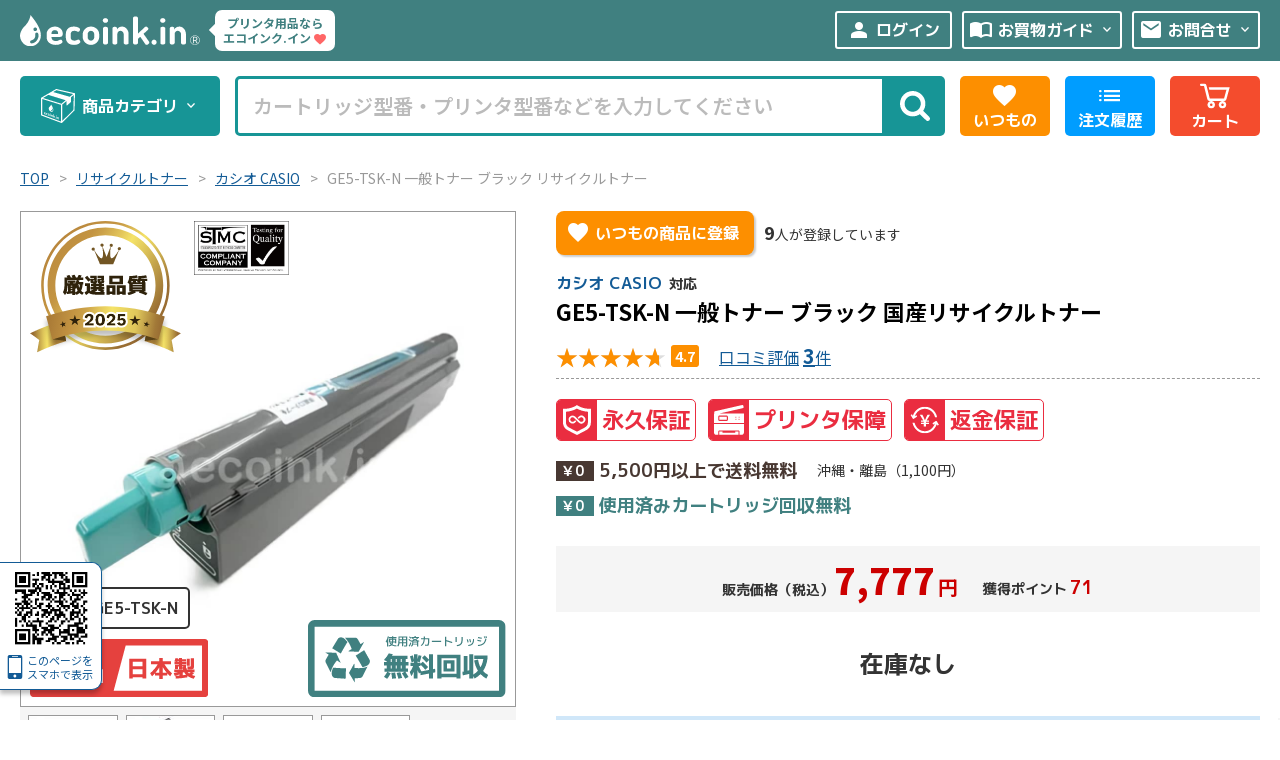

--- FILE ---
content_type: text/html; charset=UTF-8
request_url: https://ecoink.in/products/detail/7850
body_size: 98538
content:
<!doctype html>
<html lang="ja">
<head prefix="og: http://ogp.me/ns# fb: http://ogp.me/ns/fb# product: http://ogp.me/ns/product#">
    <meta charset="utf-8">
    <meta name="viewport" content="width=device-width, initial-scale=1, shrink-to-fit=no">
    <meta name="eccube-csrf-token" content="Joz9og6-fL_1WtUMlOljohKrJCuG7AuK8_VcDJ6N--s">

        <meta name="format-detection" content="telephone=no">

        <script async src="https://s.yimg.jp/images/listing/tool/cv/ytag.js"></script>
    <script>
    window.yjDataLayer = window.yjDataLayer || [];
    function ytag() { yjDataLayer.push(arguments); }
    ytag({"type":"ycl_cookie", "config":{"ycl_use_non_cookie_storage":true}});
    </script>
    

    
        <script>
    ytag({
      "type":"yss_retargeting",
      "config": {
        "yahoo_ss_retargeting_id": "1000116186",
        "yahoo_sstag_custom_params": {
        }
      }
    });
    </script>
    
        <script>
    ytag({
      "type":"yjad_retargeting",
      "config":{
        "yahoo_retargeting_id": "NFB3ZU3V34",
        "yahoo_retargeting_label": "",
        "yahoo_retargeting_page_type": "",
        "yahoo_retargeting_items":[
          {item_id: '', category_id: '', price: '', quantity: ''}
        ]
      }
    });
    </script>
    

                                        <title>GE5-TSK-N カシオ互換リサイクルトナーを安く注文 Ecoink.in</title>
                    
                <meta name="description" content="【送料無料】【永久保証】【プリンタ保障】GE5-TSK-N 一般トナー ブラック リサイクルトナーを激安特価で販売中。国内最大級の業務用トナー・インク専門店 Ecoink.in" />
    
            <meta name="keywords" content="
        GE5-TSK-N 一般トナー,
        リサイクルトナー,
        カシオ CASIO,
        レーザープリンタ,複合機,コピー機,                                激安,通販" />
    
        
        <meta property="og:locale" content="ja_JP" />
    <meta property="og:site_name" content="リサイクルトナー・印刷機インク格安販売店 エコインクイン" />
    <meta property="fb:app_id" content="343434195680098" />
        <meta property="og:title" content="GE5-TSK-N 一般トナー ブラック リサイクルトナー" />
    <meta property="og:type" content="product" />
    <meta property="og:image" content="/html/upload/save_image/180724re-n30-3t10-ge5-tsk-n.jpg" />
    <meta property="og:url" content="https://ecoink.in/products/detail/7850" />
    <meta property="og:description" content="リサイクルトナー・デジタル印刷機インク・マスターを格安特価で販売中!!永久保証と安心の高品質!!送料無料!!純正・海外・NB純正トナーなど豊富な品揃え。インク・トナー専門店エコインクインにお任せ下さい!" />
    
    <link rel="start" href="https://ecoink.in/" title="リサイクルトナー・デジタル印刷機インク格安販売店エコインクイン" />
    <link rel="contents" href="https://ecoink.in/sitemap.xml" />
    <link rel="shortcut icon" href="/html/template/default/assets/img/all/favicon.ico" />
    <link rel="publisher" href="https://plus.google.com/110840559216879507785/" />

                        <link rel="canonical" href="https://ecoink.in/products/detail/7850" />
            
        <!--[if lt IE 9]>
    <script src="/html/template/default/assets/js/html5shiv.min.js"></script>
    <script src="/html/template/default/assets/js/IE9.js"></script>
    <script src="//css3-mediaqueries-js.googlecode.com/svn/trunk/css3-mediaqueries.js"></script>
    <![endif]-->
        <meta http-equiv="X-UA-Compatible" content="IE=edge">

        <link rel="preconnect" href="https://fonts.googleapis.com">
    <link rel="preconnect" href="https://fonts.gstatic.com" crossorigin>
    <link rel="preload" as="style" fetchpriority="high" href="https://fonts.googleapis.com/css2?family=Dosis:wght@700&family=M+PLUS+1p:wght@700&family=Noto+Sans+JP:wght@100..900&display=swap">
    <link rel="stylesheet" href="https://fonts.googleapis.com/css2?family=Dosis:wght@700&family=M+PLUS+1p:wght@700&family=Noto+Sans+JP:wght@100..900&display=swap" media="print" onload='this.media="all"'>
    
        <link rel="stylesheet" href="https://fonts.googleapis.com/css2?family=Material+Symbols+Outlined:opsz,wght,FILL,GRAD@24,400,0..1,-25..0" />
    
            <link rel="stylesheet" href="/html/template/default/assets/css/style2.css?date=20250526160220" />
    
            <link rel="stylesheet" href="/html/template/default/assets/css/product.css?date=20250527093018" />
                        <link rel="stylesheet" href="/html/template/default/assets/css/detail.css?date=20250405220227" />
                    
    <link rel="stylesheet" href="/html/template/default/assets/css/jquery-ui.min.css">

    <link rel="stylesheet" href="//cdn.jsdelivr.net/jquery.slick/1.6.0/slick.css">
    
    <script src="/html/template/default/assets/js/jquery-1.11.3.min.js"></script>
    <script src="/html/template/default/assets/js/min/header.min.js?date=20250222125015"></script>
    <script src="/html/template/default/assets/js/min/footer.min.js?date=20200909103125"></script>
    <script src="/html/template/default/assets/js/suggetst_list.min.js?date=20260120083231"></script>

    
        
        <script async src="https://www.googletagmanager.com/gtag/js?id=AW-1035376356"></script>
    <script>
      window.dataLayer = window.dataLayer || [];
      function gtag(){dataLayer.push(arguments);}
      gtag('js', new Date());

      gtag('config', 'AW-1035376356', {'allow_enhanced_conversions':true});
      gtag('config', 'G-N46GW9DH4X');

      // GA4 ユーザーID
          </script>
    
        <script>
      gtag('event', 'page_view', {'send_to': 'AW-1035376356',
                ecomm_prodid: ['8321'],
        ecomm_pagetype: 'product',
        ecomm_totalvalue: [7777],
              });
    </script>
    

        <script>
        (function(w,d,t,r,u)
        {
            var f,n,i;
            w[u]=w[u]||[],f=function()
            {
                var o={ti:"187049606", enableAutoSpaTracking: true};
                o.q=w[u],w[u]=new UET(o),w[u].push("pageLoad")
            },
            n=d.createElement(t),n.src=r,n.async=1,n.onload=n.onreadystatechange=function()
            {
                var s=this.readyState;
                s&&s!=="loaded"&&s!=="complete"||(f(),n.onload=n.onreadystatechange=null)
            },
            i=d.getElementsByTagName(t)[0],i.parentNode.insertBefore(n,i)
        })
        (window,document,"script","//bat.bing.com/bat.js","uetq");
    </script>
    
        <script type="application/ld+json">
            {"@context":"https://schema.org","@graph":[{"@type":"OnlineStore","@id":"https://ecoink.in/#store","name":"エコインクイン","foundingDate":"2008","url":"https://ecoink.in/","logo":"https://ecoink.in/html/template/default/assets/img/all/logo.svg","description":"エコインクインはリサイクルトナー、印刷機インク、プリンタ消耗品の専門店です。国内最高水準の保証と安心サポートでお客様の印刷コスト削減を応援します!!","hasMerchantReturnPolicy":{"@type":"MerchantReturnPolicy","returnPolicyCountry":"JP","applicableCountry":"JP","url":"https://ecoink.in/help/about"},"contactPoint":{"@type":"ContactPoint","telephone":"+81-50-3184-1070","contactType":"customer service","areaServed":"JP","availableLanguage":"Japanese"}}]}
        </script>

    <script>
        $(function() {
            $.ajaxSetup({
                'headers': {
                    'ECCUBE-CSRF-TOKEN': $('meta[name="eccube-csrf-token"]').attr('content')
                }
            });
        });
    </script>


                    <link rel="stylesheet" href="/html/user_data/assets/css/customize.css">
</head>
<body id="page_product_detail" class="product_page">

<!-- Google Tag Manager (noscript) -->
<noscript><iframe src="https://www.googletagmanager.com/ns.html?id=GTM-FPJZ"
height="0" width="0" style="display:none;visibility:hidden"></iframe></noscript>
<!-- End Google Tag Manager (noscript) -->


<div class="ec-layoutRole">
                <div class="ec-layoutRole__header">
                <!-- ▼ヘッダー(商品検索・ログインナビ・カート) -->
            <header id="header">
    <div id="header_top">
                                <div class="pc_menu">
            <div id="hd_simple">
                                                <div id="logo">
                                                            <a href="https://ecoink.in/" class="logo_img"><img src="/html/template/default/assets/img/all/logo-wh.svg" alt="リサイクルトナー・印刷機インク格安販売店エコインクイン"/></a>
                                                                                <div class="logo_catch">
                        <div class="logoca_txt">プリンタ用品なら<br>エコインク.イン<span class="material-symbols-outlined icon">favorite</span></div>
                    </div>
                                    </div>
                                <div class="hd_menu">
                                                            <a href="https://ecoink.in/mypage/" class="loinb">
                        <span class="material-symbols-outlined icon">person</span>ログイン
                    </a>
                                                            <ul class="drop_con">
                                                                                                <li>
                            <div class="cat-toggle">
                                <a href="https://ecoink.in/guide" target="_blank">
                                <span class="material-symbols-outlined icon">import_contacts</span>
                                <span class="h-link">お買物ガイド</span>
                                <span class="material-symbols-outlined icon2">keyboard_arrow_down</span>
                                </a>
                            </div>
                            <ul>
                                <li><a href="https://ecoink.in/guide#s_tit1" target="_blank"><span class="material-symbols-outlined icon3">chevron_right</span>支払方法</a></li>
                                <li><a href="https://ecoink.in/guide#s_tit2" target="_blank"><span class="material-symbols-outlined icon3">chevron_right</span>送料・配送</a></li>
                                <li><a href="https://ecoink.in/guide#s_tit3" target="_blank"><span class="material-symbols-outlined icon3">chevron_right</span>領収書発行</a></li>
                                <li><a href="https://ecoink.in/guide#s_tit4" target="_blank"><span class="material-symbols-outlined icon3">chevron_right</span>返品・キャンセル</a></li>
                                <li><a href="https://ecoink.in/user_data/rank" target="_blank"><span class="material-symbols-outlined icon3">chevron_right</span>会員ランク特典</a></li>
                                <li><a href="https://ecoink.in/user_data/warranty" target="_blank"><span class="material-symbols-outlined icon3">chevron_right</span>製品保証</a></li>
                                <li><a href="https://blog.ecoink.in/faq" target="_blank"><span class="material-symbols-outlined icon3">chevron_right</span>よくある質問</a></li>
                            </ul>
                        </li>
                        <li>
                            <div class="cat-toggle">
                                <a href="https://ecoink.in/contact" target="_blank">
                                <span class="material-symbols-outlined icon">mail</span>
                                <span class="h-link">お問合せ</span>
                                <span class="material-symbols-outlined icon2">keyboard_arrow_down</span>
                                </a>
                            </div>
                            <ul>
                                <li><a href="https://ecoink.in/contact2" target="_blank"><span class="material-symbols-outlined icon3">chevron_right</span>不具合サポート</a></li>
                                <li><a href="https://ecoink.in/contact3" target="_blank"><span class="material-symbols-outlined icon3">chevron_right</span>カートリッジ回収</a></li>
                                <li><a href="https://ecoink.in/contact" target="_blank"><span class="material-symbols-outlined icon3">chevron_right</span>その他お問合わせ</a></li>
                            </ul>
                        </li>
                    </ul>
                </div>
            </div>
        </div>
                <div id="nav-wrap">
            <ul class="navi_area">
    <li class="cat_area">
        <nav class="cat-navi">
            <a href="javascript:void(0);" id="cat-btn" class="cat-btn">
                <svg class="icon1" viewBox="0 0 50 50"><use xlink:href="#original_box"></use></svg>
                商品カテゴリ
                <span class="material-symbols-outlined icon2">keyboard_arrow_down</span>
            </a>
            <div class="cat_list_all">
                <ul class="catlist">
                    <li class="cat_level1">
                        <div class="cl_wrap">
                            <section class="mcon_full">

  <div class="serch_retoner">
    <ul>
      <li class="mono">
        <a href="https://ecoink.in/user_data/color?color=mono">
          <img src="/html/template/default/assets/img/all/toner_mono.jpg" alt="モノクロリサイクルトナー・ドラムを探す" />
          <div class="color_txt">
            <div>モノクロ<span class="karasa">リサイクルから探す</span></div>
            <svg class="icon" viewBox="0 0 52 52"><use xlink:href="#chevron-circle-right"></use></svg>
          </div>
        </a>
      </li>
      <li class="color">
        <a href="https://ecoink.in/user_data/color?color=color">
          <img src="/html/template/default/assets/img/all/toner_color.jpg" alt="カラーリサイクルトナー・ドラムを探す" />
          <div class="color_txt">
            <div>カラー<span class="karasa">リサイクルから探す</span></div>
            <svg class="icon" viewBox="0 0 52 52"><use xlink:href="#chevron-circle-right"></use></svg>
          </div>
        </a>
      </li>
    </ul>
  </div>


    <div class="maker-list">
    <ul class="li_large">
      <li>
        <h3 class="m_name canon">Canon</h3>
        <a href="https://ecoink.in/products/list/40"><svg class="icon" viewBox="0 0 30 17"><use xlink:href="#toner7"></use></svg><span class="bigt">トナー型番</span>から探す</a>
        <a href="https://ecoink.in/products/list/552"><svg class="icon" viewBox="0 0 40 40"><use xlink:href="#printer01b"></use></svg><span class="bigt">プリンタ型番</span>から探す</a>
      </li>
      <li>
        <h3 class="m_name epson">EPSON</h3>
        <a href="https://ecoink.in/products/list/39"><svg class="icon" viewBox="0 0 30 17"><use xlink:href="#toner7"></use></svg><span class="bigt">トナー型番</span>から探す</a>
        <a href="https://ecoink.in/products/list/551"><svg class="icon" viewBox="0 0 40 40"><use xlink:href="#printer01b"></use></svg><span class="bigt">プリンタ型番</span>から探す</a>
      </li>
      <li>
        <h3 class="m_name ricoh">RICOH</h3>
        <a href="https://ecoink.in/products/list/36"><svg class="icon" viewBox="0 0 30 17"><use xlink:href="#toner7"></use></svg><span class="bigt">トナー型番</span>から探す</a>
        <a href="https://ecoink.in/products/list/548"><svg class="icon" viewBox="0 0 40 40"><use xlink:href="#printer01b"></use></svg><span class="bigt">プリンタ型番</span>から探す</a>
      </li>
      <li>
        <h3 class="m_name nec">NEC</h3>
        <a href="https://ecoink.in/products/list/35"><svg class="icon" viewBox="0 0 30 17"><use xlink:href="#toner7"></use></svg><span class="bigt">トナー型番</span>から探す</a>
        <a href="https://ecoink.in/products/list/547"><svg class="icon" viewBox="0 0 40 40"><use xlink:href="#printer01b"></use></svg><span class="bigt">プリンタ型番</span>から探す</a>
      </li>
      <li>
        <h3 class="m_name oki">OKI</h3>
        <a href="https://ecoink.in/products/list/30"><svg class="icon" viewBox="0 0 30 17"><use xlink:href="#toner7"></use></svg><span class="bigt">トナー型番</span>から探す</a>
        <a href="https://ecoink.in/products/list/542"><svg class="icon" viewBox="0 0 40 40"><use xlink:href="#printer01b"></use></svg><span class="bigt">プリンタ型番</span>から探す</a>
      </li>
      <li>
        <h3 class="m_name xerox">FUJIFILM (Xerox)</h3>
        <a href="https://ecoink.in/products/list/38"><svg class="icon" viewBox="0 0 30 17"><use xlink:href="#toner7"></use></svg><span class="bigt">トナー型番</span>から探す</a>
        <a href="https://ecoink.in/products/list/550"><svg class="icon" viewBox="0 0 40 40"><use xlink:href="#printer01b"></use></svg><span class="bigt">プリンタ型番</span>から探す</a>
      </li>
      <li>
        <h3 class="m_name xerox">ブラザー</h3>
        <a href="https://ecoink.in/products/list/33"><svg class="icon" viewBox="0 0 30 17"><use xlink:href="#toner7"></use></svg><span class="bigt">トナー型番</span>から探す</a>
        <a href="https://ecoink.in/products/list/545"><svg class="icon" viewBox="0 0 40 40"><use xlink:href="#printer01b"></use></svg><span class="bigt">プリンタ型番</span>から探す</a>
      </li>
      <li>
        <h3 class="m_name xerox">富士通</h3>
        <a href="https://ecoink.in/products/list/37"><svg class="icon" viewBox="0 0 30 17"><use xlink:href="#toner7"></use></svg><span class="bigt">トナー型番</span>から探す</a>
        <a href="https://ecoink.in/products/list/549"><svg class="icon" viewBox="0 0 40 40"><use xlink:href="#printer01b"></use></svg><span class="bigt">プリンタ型番</span>から探す</a>
      </li>
      <li>
        <h3 class="m_name xerox">京セラミタ</h3>
        <a href="https://ecoink.in/products/list/32"><svg class="icon" viewBox="0 0 30 17"><use xlink:href="#toner7"></use></svg><span class="bigt">トナー型番</span>から探す</a>
        <a href="https://ecoink.in/products/list/544"><svg class="icon" viewBox="0 0 40 40"><use xlink:href="#printer01b"></use></svg><span class="bigt">プリンタ型番</span>から探す</a>
      </li>
      <li>
        <h3 class="m_name xerox">カシオ</h3>
        <a href="https://ecoink.in/products/list/31"><svg class="icon" viewBox="0 0 30 17"><use xlink:href="#toner7"></use></svg><span class="bigt">トナー型番</span>から探す</a>
        <a href="https://ecoink.in/products/list/543"><svg class="icon" viewBox="0 0 40 40"><use xlink:href="#printer01b"></use></svg><span class="bigt">プリンタ型番</span>から探す</a>
      </li>
      <li>
        <h3 class="m_name xerox">日立</h3>
        <a href="https://ecoink.in/products/list/87"><svg class="icon" viewBox="0 0 30 17"><use xlink:href="#toner7"></use></svg><span class="bigt">トナー型番</span>から探す</a>
        <a href="https://ecoink.in/products/list/537"><svg class="icon" viewBox="0 0 40 40"><use xlink:href="#printer01b"></use></svg><span class="bigt">プリンタ型番</span>から探す</a>
      </li>
      <li>
        <h3 class="m_name xerox">JDL</h3>
        <a href="https://ecoink.in/products/list/88"><svg class="icon" viewBox="0 0 30 17"><use xlink:href="#toner7"></use></svg><span class="bigt">トナー型番</span>から探す</a>
        <a href="https://ecoink.in/products/list/534"><svg class="icon" viewBox="0 0 40 40"><use xlink:href="#printer01b"></use></svg><span class="bigt">プリンタ型番</span>から探す</a>
      </li>
      <li>
        <h3 class="m_name xerox">パナソニック</h3>
        <a href="https://ecoink.in/products/list/34"><svg class="icon" viewBox="0 0 30 17"><use xlink:href="#toner7"></use></svg><span class="bigt">トナー型番</span>から探す</a>
        <a href="https://ecoink.in/products/list/546"><svg class="icon" viewBox="0 0 40 40"><use xlink:href="#printer01b"></use></svg><span class="bigt">プリンタ型番</span>から探す</a>
      </li>
      <li>
        <h3 class="m_name xerox">コニカミノルタ</h3>
        <a href="https://ecoink.in/products/list/27"><svg class="icon" viewBox="0 0 30 17"><use xlink:href="#toner7"></use></svg><span class="bigt">トナー型番</span>から探す</a>
        <a href="https://ecoink.in/products/list/539"><svg class="icon" viewBox="0 0 40 40"><use xlink:href="#printer01b"></use></svg><span class="bigt">プリンタ型番</span>から探す</a>
      </li>
      <li>
        <h3 class="m_name xerox">ムラテック</h3>
        <a href="https://ecoink.in/products/list/28"><svg class="icon" viewBox="0 0 30 17"><use xlink:href="#toner7"></use></svg><span class="bigt">トナー型番</span>から探す</a>
        <a href="https://ecoink.in/products/list/540"><svg class="icon" viewBox="0 0 40 40"><use xlink:href="#printer01b"></use></svg><span class="bigt">プリンタ型番</span>から探す</a>
      </li>
      <li>
        <h3 class="m_name xerox">NTT</h3>
        <a href="https://ecoink.in/products/list/90"><svg class="icon" viewBox="0 0 30 17"><use xlink:href="#toner7"></use></svg><span class="bigt">トナー型番</span>から探す</a>
        <a href="https://ecoink.in/products/list/536"><svg class="icon" viewBox="0 0 40 40"><use xlink:href="#printer01b"></use></svg><span class="bigt">プリンタ型番</span>から探す</a>
      </li>
      <li>
        <h3 class="m_name xerox">シャープ</h3>
        <a href="https://ecoink.in/products/list/2781"><svg class="icon" viewBox="0 0 30 17"><use xlink:href="#toner7"></use></svg><span class="bigt">トナー型番</span>から探す</a>
        <a href="https://ecoink.in/products/list/2810"><svg class="icon" viewBox="0 0 40 40"><use xlink:href="#printer01b"></use></svg><span class="bigt">プリンタ型番</span>から探す</a>
      </li>
      <li>
        <h3 class="m_name xerox">HP</h3>
        <a href="https://ecoink.in/products/list/29"><svg class="icon" viewBox="0 0 30 17"><use xlink:href="#toner7"></use></svg><span class="bigt">トナー型番</span>から探す</a>
        <a href="https://ecoink.in/products/list/541"><svg class="icon" viewBox="0 0 40 40"><use xlink:href="#printer01b"></use></svg><span class="bigt">プリンタ型番</span>から探す</a>
      </li>
      <li>
        <h3 class="m_name xerox">IBM</h3>
        <a href="https://ecoink.in/products/list/26"><svg class="icon" viewBox="0 0 30 17"><use xlink:href="#toner7"></use></svg><span class="bigt">トナー型番</span>から探す</a>
        <a href="https://ecoink.in/products/list/538"><svg class="icon" viewBox="0 0 40 40"><use xlink:href="#printer01b"></use></svg><span class="bigt">プリンタ型番</span>から探す</a>
      </li>
      <li>
        <h3 class="m_name xerox">アプティ</h3>
        <a href="https://ecoink.in/products/list/85"><svg class="icon" viewBox="0 0 30 17"><use xlink:href="#toner7"></use></svg><span class="bigt">トナー型番</span>から探す</a>
        <a href="https://ecoink.in/products/list/535"><svg class="icon" viewBox="0 0 40 40"><use xlink:href="#printer01b"></use></svg><span class="bigt">プリンタ型番</span>から探す</a>
      </li>
      <li>
        <h3 class="m_name xerox">その他</h3>
        <a href="https://ecoink.in/products/list/91"><svg class="icon" viewBox="0 0 30 17"><use xlink:href="#toner7"></use></svg><span class="bigt">トナー型番</span>から探す</a>
        <a href="https://ecoink.in/products/list/533"><svg class="icon" viewBox="0 0 40 40"><use xlink:href="#printer01b"></use></svg><span class="bigt">プリンタ型番</span>から探す</a>
      </li>
    </ul>
  </div>
  
  <div class="mcon_blk">
    <div class="mcon_img"><img src="/html/template/default/assets/img/all/stmc.png" alt=""/></div>
    <div class="mcon_cons">
        <div class="m_catch"><span class="bigt">厳選品質</span>の<span class="bigt">リサイクルトナー</span>が<span class="bigt">格安特価</span></div>
        <div class="m_subca">充実保証とアフターサポートでご購入後も安心。</div>
    </div>
  </div>

</section>

                        </div>
                        <a href="https://ecoink.in/products/list/12" class="cl_btn">
                            <div class="climg"><img src="/html/template/default/assets/img/all/cat_retoner.jpg" alt=""/></div>
                            <div class="clname">リサイクルトナー</div>
                        </a>
                    </li>
                    <li class="cat_level1">
                        <div class="cl_wrap">
                            <section class="mcon_full">

  <div class="serch_retoner">
    <ul>
      <li class="mono">
        <a href="https://ecoink.in/user_data/color?color=mono&type=junsei">
          <img src="/html/template/default/assets/img/all/toner_mono.jpg" alt="モノクロリサイクルトナー・ドラムを探す" />
          <div class="color_txt">
            <div>モノクロ<span class="karasa">純正/NBから探す</span></div>
            <svg class="icon" viewBox="0 0 52 52"><use xlink:href="#chevron-circle-right"></use></svg>
          </div>
        </a>
      </li>
      <li class="color">
        <a href="https://ecoink.in/user_data/color?color=color&type=junsei">
          <img src="/html/template/default/assets/img/all/toner_color.jpg" alt="カラーリサイクルトナー・ドラムを探す" />
          <div class="color_txt">
            <div>カラー<span class="karasa">純正/NBから探す</span></div>
            <svg class="icon" viewBox="0 0 52 52"><use xlink:href="#chevron-circle-right"></use></svg>
          </div>
        </a>
      </li>
    </ul>
  </div>


  <div class="maker-list">
    <ul class="li_large">
      <li>
        <h3 class="m_name canon">Canon</h3>
        <a href="https://ecoink.in/products/list/52"><svg class="icon" viewBox="0 0 30 17"><use xlink:href="#toner7"></use></svg><span class="bigt">トナー型番</span>から探す</a>
        <a href="https://ecoink.in/products/list/552"><svg class="icon" viewBox="0 0 40 40"><use xlink:href="#printer01b"></use></svg><span class="bigt">プリンタ型番</span>から探す</a>
      </li>
      <li>
        <h3 class="m_name epson">EPSON</h3>
        <a href="https://ecoink.in/products/list/51"><svg class="icon" viewBox="0 0 30 17"><use xlink:href="#toner7"></use></svg><span class="bigt">トナー型番</span>から探す</a>
        <a href="https://ecoink.in/products/list/551"><svg class="icon" viewBox="0 0 40 40"><use xlink:href="#printer01b"></use></svg><span class="bigt">プリンタ型番</span>から探す</a>
      </li>
      <li>
        <h3 class="m_name ricoh">RICOH</h3>
        <a href="https://ecoink.in/products/list/50"><svg class="icon" viewBox="0 0 30 17"><use xlink:href="#toner7"></use></svg><span class="bigt">トナー型番</span>から探す</a>
        <a href="https://ecoink.in/products/list/548"><svg class="icon" viewBox="0 0 40 40"><use xlink:href="#printer01b"></use></svg><span class="bigt">プリンタ型番</span>から探す</a>
      </li>
      <li>
        <h3 class="m_name nec">NEC</h3>
        <a href="https://ecoink.in/products/list/47"><svg class="icon" viewBox="0 0 30 17"><use xlink:href="#toner7"></use></svg><span class="bigt">トナー型番</span>から探す</a>
        <a href="https://ecoink.in/products/list/547"><svg class="icon" viewBox="0 0 40 40"><use xlink:href="#printer01b"></use></svg><span class="bigt">プリンタ型番</span>から探す</a>
      </li>
      <li>
        <h3 class="m_name oki">OKI</h3>
        <a href="https://ecoink.in/products/list/43"><svg class="icon" viewBox="0 0 30 17"><use xlink:href="#toner7"></use></svg><span class="bigt">トナー型番</span>から探す</a>
        <a href="https://ecoink.in/products/list/542"><svg class="icon" viewBox="0 0 40 40"><use xlink:href="#printer01b"></use></svg><span class="bigt">プリンタ型番</span>から探す</a>
      </li>
      <li>
        <h3 class="m_name xerox">FUJIFILM (Xerox)</h3>
        <a href="https://ecoink.in/products/list/48"><svg class="icon" viewBox="0 0 30 17"><use xlink:href="#toner7"></use></svg><span class="bigt">トナー型番</span>から探す</a>
        <a href="https://ecoink.in/products/list/550"><svg class="icon" viewBox="0 0 40 40"><use xlink:href="#printer01b"></use></svg><span class="bigt">プリンタ型番</span>から探す</a>
      </li>
      <li>
        <h3 class="m_name xerox">ブラザー</h3>
        <a href="https://ecoink.in/products/list/46"><svg class="icon" viewBox="0 0 30 17"><use xlink:href="#toner7"></use></svg><span class="bigt">トナー型番</span>から探す</a>
        <a href="https://ecoink.in/products/list/545"><svg class="icon" viewBox="0 0 40 40"><use xlink:href="#printer01b"></use></svg><span class="bigt">プリンタ型番</span>から探す</a>
      </li>
      <li>
        <h3 class="m_name xerox">富士通</h3>
        <a href="https://ecoink.in/products/list/49"><svg class="icon" viewBox="0 0 30 17"><use xlink:href="#toner7"></use></svg><span class="bigt">トナー型番</span>から探す</a>
        <a href="https://ecoink.in/products/list/549"><svg class="icon" viewBox="0 0 40 40"><use xlink:href="#printer01b"></use></svg><span class="bigt">プリンタ型番</span>から探す</a>
      </li>
      <li>
        <h3 class="m_name xerox">京セラミタ</h3>
        <a href="https://ecoink.in/products/list/44"><svg class="icon" viewBox="0 0 30 17"><use xlink:href="#toner7"></use></svg><span class="bigt">トナー型番</span>から探す</a>
        <a href="https://ecoink.in/products/list/544"><svg class="icon" viewBox="0 0 40 40"><use xlink:href="#printer01b"></use></svg><span class="bigt">プリンタ型番</span>から探す</a>
      </li>
      <li>
        <h3 class="m_name xerox">カシオ</h3>
        <a href="https://ecoink.in/products/list/45"><svg class="icon" viewBox="0 0 30 17"><use xlink:href="#toner7"></use></svg><span class="bigt">トナー型番</span>から探す</a>
        <a href="https://ecoink.in/products/list/543"><svg class="icon" viewBox="0 0 40 40"><use xlink:href="#printer01b"></use></svg><span class="bigt">プリンタ型番</span>から探す</a>
      </li>
      <li>
        <h3 class="m_name xerox">日立</h3>
        <a href="https://ecoink.in/products/list/92"><svg class="icon" viewBox="0 0 30 17"><use xlink:href="#toner7"></use></svg><span class="bigt">トナー型番</span>から探す</a>
        <a href="https://ecoink.in/products/list/537"><svg class="icon" viewBox="0 0 40 40"><use xlink:href="#printer01b"></use></svg><span class="bigt">プリンタ型番</span>から探す</a>
      </li>
      <li>
        <h3 class="m_name xerox">JDL</h3>
        <a href="https://ecoink.in/products/list/95"><svg class="icon" viewBox="0 0 30 17"><use xlink:href="#toner7"></use></svg><span class="bigt">トナー型番</span>から探す</a>
        <a href="https://ecoink.in/products/list/534"><svg class="icon" viewBox="0 0 40 40"><use xlink:href="#printer01b"></use></svg><span class="bigt">プリンタ型番</span>から探す</a>
      </li>
      <li>
        <h3 class="m_name xerox">パナソニック</h3>
        <a href="https://ecoink.in/products/list/64"><svg class="icon" viewBox="0 0 30 17"><use xlink:href="#toner7"></use></svg><span class="bigt">トナー型番</span>から探す</a>
        <a href="https://ecoink.in/products/list/546"><svg class="icon" viewBox="0 0 40 40"><use xlink:href="#printer01b"></use></svg><span class="bigt">プリンタ型番</span>から探す</a>
      </li>
      <li>
        <h3 class="m_name xerox">コニカミノルタ</h3>
        <a href="https://ecoink.in/products/list/41"><svg class="icon" viewBox="0 0 30 17"><use xlink:href="#toner7"></use></svg><span class="bigt">トナー型番</span>から探す</a>
        <a href="https://ecoink.in/products/list/539"><svg class="icon" viewBox="0 0 40 40"><use xlink:href="#printer01b"></use></svg><span class="bigt">プリンタ型番</span>から探す</a>
      </li>
      <li>
        <h3 class="m_name xerox">ムラテック</h3>
        <a href="https://ecoink.in/products/list/97"><svg class="icon" viewBox="0 0 30 17"><use xlink:href="#toner7"></use></svg><span class="bigt">トナー型番</span>から探す</a>
        <a href="https://ecoink.in/products/list/540"><svg class="icon" viewBox="0 0 40 40"><use xlink:href="#printer01b"></use></svg><span class="bigt">プリンタ型番</span>から探す</a>
      </li>
      <li>
        <h3 class="m_name xerox">NTT</h3>
        <a href="https://ecoink.in/products/list/93"><svg class="icon" viewBox="0 0 30 17"><use xlink:href="#toner7"></use></svg><span class="bigt">トナー型番</span>から探す</a>
        <a href="https://ecoink.in/products/list/536"><svg class="icon" viewBox="0 0 40 40"><use xlink:href="#printer01b"></use></svg><span class="bigt">プリンタ型番</span>から探す</a>
      </li>
      <li>
        <h3 class="m_name xerox">シャープ</h3>
        <a href="https://ecoink.in/products/list/1970"><svg class="icon" viewBox="0 0 30 17"><use xlink:href="#toner7"></use></svg><span class="bigt">トナー型番</span>から探す</a>
        <a href="https://ecoink.in/products/list/2810"><svg class="icon" viewBox="0 0 40 40"><use xlink:href="#printer01b"></use></svg><span class="bigt">プリンタ型番</span>から探す</a>
      </li>
      <li>
        <h3 class="m_name xerox">HP</h3>
        <a href="https://ecoink.in/products/list/42"><svg class="icon" viewBox="0 0 30 17"><use xlink:href="#toner7"></use></svg><span class="bigt">トナー型番</span>から探す</a>
        <a href="https://ecoink.in/products/list/541"><svg class="icon" viewBox="0 0 40 40"><use xlink:href="#printer01b"></use></svg><span class="bigt">プリンタ型番</span>から探す</a>
      </li>
      <li>
        <h3 class="m_name xerox">IBM</h3>
        <a href="https://ecoink.in/products/list/65"><svg class="icon" viewBox="0 0 30 17"><use xlink:href="#toner7"></use></svg><span class="bigt">トナー型番</span>から探す</a>
        <a href="https://ecoink.in/products/list/538"><svg class="icon" viewBox="0 0 40 40"><use xlink:href="#printer01b"></use></svg><span class="bigt">プリンタ型番</span>から探す</a>
      </li>
      <li>
        <h3 class="m_name xerox">アプティ</h3>
        <a href="https://ecoink.in/products/list/94"><svg class="icon" viewBox="0 0 30 17"><use xlink:href="#toner7"></use></svg><span class="bigt">トナー型番</span>から探す</a>
        <a href="https://ecoink.in/products/list/535"><svg class="icon" viewBox="0 0 40 40"><use xlink:href="#printer01b"></use></svg><span class="bigt">プリンタ型番</span>から探す</a>
      </li>
      <li>
        <h3 class="m_name xerox">東芝</h3>
        <a href="https://ecoink.in/products/list/6136"><svg class="icon" viewBox="0 0 30 17"><use xlink:href="#toner7"></use></svg><span class="bigt">トナー型番</span>から探す</a>
        <a href="https://ecoink.in/products/list/6137"><svg class="icon" viewBox="0 0 40 40"><use xlink:href="#printer01b"></use></svg><span class="bigt">プリンタ型番</span>から探す</a>
      </li>
      <li>
        <h3 class="m_name xerox">その他</h3>
        <a href="https://ecoink.in/products/list/96"><svg class="icon" viewBox="0 0 30 17"><use xlink:href="#toner7"></use></svg><span class="bigt">トナー型番</span>から探す</a>
        <a href="https://ecoink.in/products/list/533"><svg class="icon" viewBox="0 0 40 40"><use xlink:href="#printer01b"></use></svg><span class="bigt">プリンタ型番</span>から探す</a>
      </li>
    </ul>
  </div>
  
  <div class="mcon_blk">
    <div class="mcon_img"><img src="/html/template/default/assets/img/all/printer01.jpg" alt=""/></div>
    <div class="mcon_cons">
        <div class="m_catch"><span class="bigt">プリンタ純正</span>の<span class="bigt">トナー</span>や<span class="bigt">ドラム</span>も<span class="bigt">格安特価</span></div>
        <div class="m_subca">国内最大級のトナー・インク専門店にお任せください！</div>
    </div>
  </div>

</section>

                        </div>
                        <a href="https://ecoink.in/products/list/11" class="cl_btn">
                            <div class="climg"><img src="/html/template/default/assets/img/all/cat_juntoner.jpg" alt=""/></div>
                            <div class="clname">純正トナー</div>
                        </a>
                    </li>
                    <li class="cat_level1">
                        <div class="cl_wrap">
                            <section class="mcon_full">

    <div class="maker-list">
    <ul class="li_large">
      <li>
        <h3 class="m_name canon">Canon</h3>
        <a href="https://ecoink.in/products/list/6525"><svg class="icon" viewBox="0 0 21 30"><use xlink:href="#inkjet1"></use></svg><span class="bigt">インク型番</span>から探す</a>
        <a href="https://ecoink.in/products/list/3198"><svg class="icon" viewBox="0 0 42 40"><use xlink:href="#printer02"></use></svg><span class="bigt">プリンタ型番</span>から探す</a>
        <a href="https://ecoink.in/products/list/71"><svg class="icon" viewBox="0 0 40 45"><use xlink:href="#table"></use></svg><span class="bigt">機種対応表</span>から探す</a>
      </li>
      <li>
        <h3 class="m_name epson">EPSON</h3>
        <a href="https://ecoink.in/products/list/6526"><svg class="icon" viewBox="0 0 21 30"><use xlink:href="#inkjet1"></use></svg><span class="bigt">インク型番</span>から探す</a>
        <a href="https://ecoink.in/products/list/3199"><svg class="icon" viewBox="0 0 42 40"><use xlink:href="#printer02"></use></svg><span class="bigt">プリンタ型番</span>から探す</a>
        <a href="https://ecoink.in/products/list/74"><svg class="icon" viewBox="0 0 40 45"><use xlink:href="#table"></use></svg><span class="bigt">機種対応表</span>から探す</a>
      </li>
      <li>
        <h3 class="m_name epson">ブラザー</h3>
        <a href="https://ecoink.in/products/list/6527"><svg class="icon" viewBox="0 0 21 30"><use xlink:href="#inkjet1"></use></svg><span class="bigt">インク型番</span>から探す</a>
        <a href="https://ecoink.in/products/list/3200"><svg class="icon" viewBox="0 0 42 40"><use xlink:href="#printer02"></use></svg><span class="bigt">プリンタ型番</span>から探す</a>
        <a href="https://ecoink.in/products/list/76"><svg class="icon" viewBox="0 0 40 45"><use xlink:href="#table"></use></svg><span class="bigt">機種対応表</span>から探す</a>
      </li>
      <li>
        <h3 class="m_name">HP</h3>
        <a href="https://ecoink.in/products/list/6528"><svg class="icon" viewBox="0 0 21 30"><use xlink:href="#inkjet1"></use></svg><span class="bigt">インク型番</span>から探す</a>
        <a href="https://ecoink.in/products/list/3201"><svg class="icon" viewBox="0 0 42 40"><use xlink:href="#printer02"></use></svg><span class="bigt">プリンタ型番</span>から探す</a>
        <a href="https://ecoink.in/products/list/78"><svg class="icon" viewBox="0 0 40 45"><use xlink:href="#table"></use></svg><span class="bigt">機種対応表</span>から探す</a>
      </li>
      <li>
        <h3 class="m_name ricoh">RICOH</h3>
        <a href="https://ecoink.in/products/list/6524"><svg class="icon" viewBox="0 0 21 30"><use xlink:href="#inkjet1"></use></svg><span class="bigt">インク型番</span>から探す</a>
        <a href="https://ecoink.in/products/list/3202"><svg class="icon" viewBox="0 0 42 40"><use xlink:href="#printer02"></use></svg><span class="bigt">プリンタ型番</span>から探す</a>
        <a href="https://ecoink.in/products/list/53"><svg class="icon" viewBox="0 0 40 45"><use xlink:href="#table"></use></svg><span class="bigt">機種対応表</span>から探す</a>
      </li>
      <li>
        <h3 class="m_name">EMシステムズ</h3>
        <a href="https://ecoink.in/products/list/6541"><svg class="icon" viewBox="0 0 21 30"><use xlink:href="#inkjet1"></use></svg><span class="bigt">インク型番</span>から探す</a>
        <a href="https://ecoink.in/products/list/4688"><svg class="icon" viewBox="0 0 42 40"><use xlink:href="#printer02"></use></svg><span class="bigt">プリンタ型番</span>から探す</a>
        <a href="https://ecoink.in/products/list/4687"><svg class="icon" viewBox="0 0 40 45"><use xlink:href="#table"></use></svg><span class="bigt">機種対応表</span>から探す</a>
      </li>
    </ul>
  </div>
    <div class="mcon_blk">
    <div class="mcon_img"><img src="/html/template/default/assets/img/all/premium.svg" alt=""/></div>
    <div class="mcon_cons">
        <div class="m_catch"><span class="bigt">リサイクル</span>から<span class="bigt">純正・互換</span>品まで<span class="bigt">日本最大級</span>の品揃え</div>
        <div class="m_subca">厳選した高品質インクジェットインクを格安特価で販売中！</div>
    </div>
  </div>

</section>

                        </div>
                        <a href="https://ecoink.in/products/list/9" class="cl_btn">
                            <div class="climg"><img src="/html/template/default/assets/img/all/cat_inkjet.jpg" alt=""/></div>
                            <div class="clname">インクジェット</div>
                        </a>
                    </li>
                    <li class="cat_level1">
                        <div class="cl_wrap">
                            <section class="mcon_full">

    <div class="maker-list">
    <ul class="li_large">
      <li>
        <h3 class="m_name canon">RISO</h3>
        <a href="https://ecoink.in/products/list/19"><svg class="icon" viewBox="0 0 30 29"><use xlink:href="#inkbottle"></use></svg><span class="bigt">インク型番</span>から探す</a>
        <a href="https://ecoink.in/products/list/103"><svg class="icon" viewBox="0 0 30 24"><use xlink:href="#master"></use></svg><span class="bigt">マスター型番</span>から探す</a>
        <a href="https://ecoink.in/products/list/113"><svg class="icon" viewBox="0 0 31 40"><use xlink:href="#printer04b"></use></svg><span class="bigt">印刷機型番</span>から探す</a>
      </li>
      <li>
        <h3 class="m_name canon">RICOH</h3>
        <a href="https://ecoink.in/products/list/14"><svg class="icon" viewBox="0 0 30 29"><use xlink:href="#inkbottle"></use></svg><span class="bigt">インク型番</span>から探す</a>
        <a href="https://ecoink.in/products/list/25"><svg class="icon" viewBox="0 0 30 24"><use xlink:href="#master"></use></svg><span class="bigt">マスター型番</span>から探す</a>
        <a href="https://ecoink.in/products/list/112"><svg class="icon" viewBox="0 0 31 40"><use xlink:href="#printer04b"></use></svg><span class="bigt">印刷機型番</span>から探す</a>
      </li>
      <li>
        <h3 class="m_name canon">Duplo</h3>
        <a href="https://ecoink.in/products/list/18"><svg class="icon" viewBox="0 0 30 29"><use xlink:href="#inkbottle"></use></svg><span class="bigt">インク型番</span>から探す</a>
        <a href="https://ecoink.in/products/list/24"><svg class="icon" viewBox="0 0 30 24"><use xlink:href="#master"></use></svg><span class="bigt">マスター型番</span>から探す</a>
        <a href="https://ecoink.in/products/list/111"><svg class="icon" viewBox="0 0 31 40"><use xlink:href="#printer04b"></use></svg><span class="bigt">印刷機型番</span>から探す</a>
      </li>
      <li>
        <h3 class="m_name canon">コニカミノルタ</h3>
        <a href="https://ecoink.in/products/list/17"><svg class="icon" viewBox="0 0 30 29"><use xlink:href="#inkbottle"></use></svg><span class="bigt">インク型番</span>から探す</a>
        <a href="https://ecoink.in/products/list/23"><svg class="icon" viewBox="0 0 30 24"><use xlink:href="#master"></use></svg><span class="bigt">マスター型番</span>から探す</a>
        <a href="https://ecoink.in/products/list/110"><svg class="icon" viewBox="0 0 31 40"><use xlink:href="#printer04b"></use></svg><span class="bigt">印刷機型番</span>から探す</a>
      </li>
      <li>
        <h3 class="m_name canon">東芝テック</h3>
        <a href="https://ecoink.in/products/list/16"><svg class="icon" viewBox="0 0 30 29"><use xlink:href="#inkbottle"></use></svg><span class="bigt">インク型番</span>から探す</a>
        <a href="https://ecoink.in/products/list/22"><svg class="icon" viewBox="0 0 30 24"><use xlink:href="#master"></use></svg><span class="bigt">マスター型番</span>から探す</a>
        <a href="https://ecoink.in/products/list/109"><svg class="icon" viewBox="0 0 31 40"><use xlink:href="#printer04b"></use></svg><span class="bigt">印刷機型番</span>から探す</a>
      </li>
      <li>
        <h3 class="m_name canon">エディシス</h3>
        <a href="https://ecoink.in/products/list/15"><svg class="icon" viewBox="0 0 30 29"><use xlink:href="#inkbottle"></use></svg><span class="bigt">インク型番</span>から探す</a>
        <a href="https://ecoink.in/products/list/21"><svg class="icon" viewBox="0 0 30 24"><use xlink:href="#master"></use></svg><span class="bigt">マスター型番</span>から探す</a>
        <a href="https://ecoink.in/products/list/108"><svg class="icon" viewBox="0 0 31 40"><use xlink:href="#printer04b"></use></svg><span class="bigt">印刷機型番</span>から探す</a>
      </li>
      <li>
        <h3 class="m_name canon">ホリイ</h3>
        <a href="https://ecoink.in/products/list/13"><svg class="icon" viewBox="0 0 30 29"><use xlink:href="#inkbottle"></use></svg><span class="bigt">インク型番</span>から探す</a>
        <a href="https://ecoink.in/products/list/20"><svg class="icon" viewBox="0 0 30 24"><use xlink:href="#master"></use></svg><span class="bigt">マスター型番</span>から探す</a>
        <a href="https://ecoink.in/products/list/107"><svg class="icon" viewBox="0 0 31 40"><use xlink:href="#printer04b"></use></svg><span class="bigt">印刷機型番</span>から探す</a>
      </li>
    </ul>
  </div>
  
  <div class="mcon_blk">
    <div class="mcon_img"><img src="/html/template/default/assets/img/all/premium.svg" alt=""/></div>
    <div class="mcon_cons">
        <div class="m_catch"><span class="bigt">輪転機</span>や<span class="bigt">孔版印刷機</span>の消耗品を<span class="bigt">格安</span>で取り揃えています</div>
        <div class="m_subca">国産の高品質インクとマスターでコスト削減！</div>
    </div>
  </div>

</section>

                        </div>
                        <a href="https://ecoink.in/products/list/6" class="cl_btn">
                            <div class="climg"><img src="/html/template/default/assets/img/all/cat_ink.jpg" alt=""/></div>
                            <div class="clname">印刷機インク</div>
                        </a>
                    </li>
                    <li class="cat_level1">
                        <div class="cl_wrap">
                            <section class="mcon_full">

    <div class="maker-list">
    <ul class="li_large">
      <li>
        <h3 class="m_name epson">EPSON</h3>
        <a href="https://ecoink.in/products/list/2335"><svg class="icon" viewBox="0 0 30 17"><use xlink:href="#toner7"></use></svg><span class="bigt">消耗品名</span>から探す</a>
        <a href="https://ecoink.in/products/list/5722"><svg class="icon" viewBox="0 0 40 40"><use xlink:href="#printer01b"></use></svg><span class="bigt">プリンタ名</span>から探す</a>
      </li>
      <li>
        <h3 class="m_name oki">OKI</h3>
        <a href="https://ecoink.in/products/list/2343"><svg class="icon" viewBox="0 0 30 17"><use xlink:href="#toner7"></use></svg><span class="bigt">消耗品名</span>から探す</a>
        <a href="https://ecoink.in/products/list/5869"><svg class="icon" viewBox="0 0 40 40"><use xlink:href="#printer01b"></use></svg><span class="bigt">プリンタ名</span>から探す</a>
      </li>
      <li>
        <h3 class="m_name nec">NEC</h3>
        <a href="https://ecoink.in/products/list/2341"><svg class="icon" viewBox="0 0 30 17"><use xlink:href="#toner7"></use></svg><span class="bigt">消耗品名</span>から探す</a>
        <a href="https://ecoink.in/products/list/5893"><svg class="icon" viewBox="0 0 40 40"><use xlink:href="#printer01b"></use></svg><span class="bigt">プリンタ名</span>から探す</a>
      </li>
      <li>
        <h3 class="m_name xerox">富士通</h3>
        <a href="https://ecoink.in/products/list/2336"><svg class="icon" viewBox="0 0 30 17"><use xlink:href="#toner7"></use></svg><span class="bigt">消耗品名</span>から探す</a>
        <a href="https://ecoink.in/products/list/5917"><svg class="icon" viewBox="0 0 40 40"><use xlink:href="#printer01b"></use></svg><span class="bigt">プリンタ名</span>から探す</a>
      </li>
      <li>
        <h3 class="m_name xerox">RICOH (IBM)</h3>
        <a href="https://ecoink.in/products/list/2338"><svg class="icon" viewBox="0 0 30 17"><use xlink:href="#toner7"></use></svg><span class="bigt">消耗品名</span>から探す</a>
        <a href="https://ecoink.in/products/list/6013"><svg class="icon" viewBox="0 0 40 40"><use xlink:href="#printer01b"></use></svg><span class="bigt">プリンタ名</span>から探す</a>
      </li>
      <li>
        <h3 class="m_name xerox">三菱電機</h3>
        <a href="https://ecoink.in/products/list/2340"><svg class="icon" viewBox="0 0 30 17"><use xlink:href="#toner7"></use></svg><span class="bigt">消耗品名</span>から探す</a>
        <a href="https://ecoink.in/products/list/5887"><svg class="icon" viewBox="0 0 40 40"><use xlink:href="#printer01b"></use></svg><span class="bigt">プリンタ名</span>から探す</a>
      </li>
      <li>
        <h3 class="m_name xerox">スター精密</h3>
        <a href="https://ecoink.in/products/list/2345"><svg class="icon" viewBox="0 0 30 17"><use xlink:href="#toner7"></use></svg><span class="bigt">消耗品名</span>から探す</a>
        <a href="https://ecoink.in/products/list/5857"><svg class="icon" viewBox="0 0 40 40"><use xlink:href="#printer01b"></use></svg><span class="bigt">プリンタ名</span>から探す</a>
      </li>
      <li>
        <h3 class="m_name xerox">パナソニック</h3>
        <a href="https://ecoink.in/products/list/6507"><svg class="icon" viewBox="0 0 30 17"><use xlink:href="#toner7"></use></svg><span class="bigt">消耗品名</span>から探す</a>
        <a href="https://ecoink.in/products/list/6508"><svg class="icon" viewBox="0 0 40 40"><use xlink:href="#printer01b"></use></svg><span class="bigt">プリンタ名</span>から探す</a>
      </li>
      <li>
        <h3 class="m_name xerox">シャープ</h3>
        <a href="https://ecoink.in/products/list/6317"><svg class="icon" viewBox="0 0 30 17"><use xlink:href="#toner7"></use></svg><span class="bigt">消耗品名</span>から探す</a>
        <a href="https://ecoink.in/products/list/6318"><svg class="icon" viewBox="0 0 40 40"><use xlink:href="#printer01b"></use></svg><span class="bigt">プリンタ名</span>から探す</a>
      </li>
      <li>
        <h3 class="m_name xerox">アマノ</h3>
        <a href="https://ecoink.in/products/list/2330"><svg class="icon" viewBox="0 0 30 17"><use xlink:href="#toner7"></use></svg><span class="bigt">消耗品名</span>から探す</a>
      </li>
      <li>
        <h3 class="m_name xerox">ワイ・イー・データ</h3>
        <a href="https://ecoink.in/products/list/2347"><svg class="icon" viewBox="0 0 30 17"><use xlink:href="#toner7"></use></svg><span class="bigt">消耗品名</span>から探す</a>
      </li>
      <li>
        <h3 class="m_name xerox">東芝</h3>
        <a href="https://ecoink.in/products/list/2346"><svg class="icon" viewBox="0 0 30 17"><use xlink:href="#toner7"></use></svg><span class="bigt">消耗品名</span>から探す</a>
      </li>
      <li>
        <h3 class="m_name xerox">セイコー</h3>
        <a href="https://ecoink.in/products/list/2344"><svg class="icon" viewBox="0 0 30 17"><use xlink:href="#toner7"></use></svg><span class="bigt">消耗品名</span>から探す</a>
      </li>
      <li>
        <h3 class="m_name xerox">メモレックス</h3>
        <a href="https://ecoink.in/products/list/2342"><svg class="icon" viewBox="0 0 30 17"><use xlink:href="#toner7"></use></svg><span class="bigt">消耗品名</span>から探す</a>
      </li>
      <li>
        <h3 class="m_name xerox">JBCC</h3>
        <a href="https://ecoink.in/products/list/2339"><svg class="icon" viewBox="0 0 30 17"><use xlink:href="#toner7"></use></svg><span class="bigt">消耗品名</span>から探す</a>
      </li>
      <li>
        <h3 class="m_name xerox">日立</h3>
        <a href="https://ecoink.in/products/list/2337"><svg class="icon" viewBox="0 0 30 17"><use xlink:href="#toner7"></use></svg><span class="bigt">消耗品名</span>から探す</a>
      </li>
      <li>
        <h3 class="m_name xerox">シチズン</h3>
        <a href="https://ecoink.in/products/list/2334"><svg class="icon" viewBox="0 0 30 17"><use xlink:href="#toner7"></use></svg><span class="bigt">消耗品名</span>から探す</a>
      </li>
      <li>
        <h3 class="m_name xerox">カシオ</h3>
        <a href="https://ecoink.in/products/list/2333"><svg class="icon" viewBox="0 0 30 17"><use xlink:href="#toner7"></use></svg><span class="bigt">消耗品名</span>から探す</a>
      </li>
      <li>
        <h3 class="m_name xerox">ブラザー</h3>
        <a href="https://ecoink.in/products/list/2332"><svg class="icon" viewBox="0 0 30 17"><use xlink:href="#toner7"></use></svg><span class="bigt">消耗品名</span>から探す</a>
      </li>
      <li>
        <h3 class="m_name xerox">アプティ</h3>
        <a href="https://ecoink.in/products/list/2331"><svg class="icon" viewBox="0 0 30 17"><use xlink:href="#toner7"></use></svg><span class="bigt">消耗品名</span>から探す</a>
      </li>
    </ul>
  </div>
  
  <div class="mcon_blk">
    <div class="mcon_img"><img src="/html/template/default/assets/img/all/premium.svg" alt=""/></div>
    <div class="mcon_cons">
        <div class="m_catch"><span class="bigt">ドットインパクト</span>や<span class="bigt">熱転写式</span>プリンタで使える<span class="bigt">格安</span>汎用インクリボン</div>
        <div class="m_subca">安くて高品質の消耗品を多数取り揃えています！</div>
    </div>
  </div>

</section>

                        </div>
                        <a href="https://ecoink.in/products/list/2329" class="cl_btn">
                            <div class="climg"><img src="/html/template/default/assets/img/all/cat_ribon.jpg" alt=""/></div>
                            <div class="clname">インクリボン</div>
                        </a>
                    </li>
                    <li class="cat_level1">
                        <div class="cl_wrap">
                            <section class="mcon_full">

    <div class="maker-list">
    <ul class="li_sml">
      <li>
        <a href="https://ecoink.in/products/list/4561"><h3 class="m_name">キヤノン<br>Canon</h3></a>
      </li>
      <li>
        <a href="https://ecoink.in/products/list/4604"><h3 class="m_name">エプソン<br>EPSON</h3></a>
      </li>
      <li>
        <a href="https://ecoink.in/products/list/4559"><h3 class="m_name">富士フイルム (ゼロックス)<br>FUJIFILM (Xerox)</h3></a>
      </li>
      <li>
        <a href="https://ecoink.in/products/list/4558"><h3 class="m_name">リコー<br>Ricoh</h3></a>
      </li>
      <li>
        <a href="https://ecoink.in/products/list/4605"><h3 class="m_name">沖データ<br>OKI</h3></a>
      </li>
    </ul>
  </div>
  
  <div class="mcon_blk">
    <div class="mcon_img"><img src="/html/template/default/assets/img/all/printer02.jpg" alt=""/></div>
    <div class="mcon_cons">
        <div class="m_catch"><span class="bigt">プリンタ本体</span>を<span class="bigt">格安特価</span>で販売中</div>
        <div class="m_subca">2台目や予備用サブプリンターとしてご好評頂いています！</div>
    </div>
  </div>

</section>

                        </div>
                        <a href="https://ecoink.in/products/list/4557" class="cl_btn">
                            <div class="climg"><img src="/html/template/default/assets/img/all/cat_printer.jpg" alt=""/></div>
                            <div class="clname">プリンタ本体</div>
                        </a>
                    </li>
                    <li class="cat_level1">
                        <div class="cl_wrap">
                            <section class="mcon_full">

    <div class="maker-list">
    <ul class="li_sml">
      <li>
        <a href="https://ecoink.in/products/list/4602"><h3 class="m_name">テプラ<br>キングジム</h3></a>
      </li>
      <li>
        <a href="https://ecoink.in/products/list/4603"><h3 class="m_name">ネームランド<br>カシオ</h3></a>
      </li>
    </ul>
  </div>
  
  <div class="mcon_blk">
    <div class="mcon_img"><img src="/html/template/default/assets/img/all/tepra01.jpg" alt=""/></div>
    <div class="mcon_cons">
        <div class="m_catch"><span class="bigt">ラベルプリンター</span>で使える！<span class="bigt">格安互換</span>テープカートリッジ</div>
        <div class="m_subca">安くて高品質の消耗品を多数取り揃えています！</div>
    </div>
  </div>

</section>

                        </div>
                        <a href="https://ecoink.in/products/list/4601" class="cl_btn">
                            <div class="climg"><img src="/html/template/default/assets/img/all/cat_tape.jpg" alt=""/></div>
                            <div class="clname">ラベルライター</div>
                        </a>
                    </li>
                    <li class="cat_level1">
                        <div class="cl_wrap">
                            <section class="mcon_full">

    <div class="maker-list">
    <ul class="li_roll">
      <li>
        <a href="https://ecoink.in/products/list/4837">
            <h3 class="m_name">商品一覧から探す</h3>
            <div class="gnroll_wrap">
                <div class="gnimg"><img src="/html/template/default/assets/img/all/roll_l_gn.png" alt=""/></div>
                <div class="gntxt">紙幅・内径・外径から使用できる商品を絞り込みできます。</div>
            </div>
        </a>
      </li>
    </ul>
  </div>
    <div class="mcon_blk">
    <div class="mcon_img"><img src="/html/template/default/assets/img/all/roll_l_gn2.jpg" alt=""/></div>
    <div class="mcon_cons">
        <div class="m_catch"><span class="bigt">ポスター印刷</span>など<span class="bigt">大判用ロール紙</span>を格安価格で購入できる！</div>
        <div class="m_subca">サイズと紙タイプが合えばいろいろな機器で使えます。</div>
    </div>
  </div>

</section>

                        </div>
                        <a href="https://ecoink.in/products/list/4837" class="cl_btn">
                            <div class="climg"><img src="/html/template/default/assets/img/all/cat_roll_l.jpg" alt=""/></div>
                            <div class="clname">大判ロール紙</div>
                        </a>
                    </li>
                    <li class="cat_level1">
                        <div class="cl_wrap">
                            <section class="mcon_full">

    <div class="maker-list">
    <ul class="li_roll">
      <li>
        <a href="https://ecoink.in/products/list/4609">
            <h3 class="m_name">サイズから探す</h3>
            <div class="gnroll_wrap">
                <div class="gnimg"><img src="/html/template/default/assets/img/all/roll_size.png" alt=""/></div>
                <div class="gntxt">紙幅・内径・外径から使用できる商品を絞り込みできます。</div>
            </div>
        </a>
      </li>
      <li>
        <a href="https://ecoink.in/products/list/4627">
            <h3 class="m_name">使用機器から探す</h3>
            <div class="gnroll_wrap">
                <div class="gnimg"><img src="/html/template/default/assets/img/all/roll03.jpg" alt=""/></div>
                <div class="gntxt">レジやカード決済端末など、ご利用頂く機器から商品を絞り込みできます。</div>
            </div>
        </a>
      </li>
      <li>
        <a href="https://ecoink.in/products/list/4647">
            <h3 class="m_name">用途から探す</h3>
            <div class="gnroll_wrap">
                <div class="gnimg"><img src="/html/template/default/assets/img/all/roll06.jpg" alt=""/></div>
                <div class="gntxt">飲食店、病院受付など利用シーンから商品を絞り込みできます。</div>
            </div>
        </a>
      </li>
    </ul>
  </div>
    <div class="mcon_blk">
    <div class="mcon_img"><img src="/html/template/default/assets/img/all/premium.svg" alt=""/></div>
    <div class="mcon_cons">
        <div class="m_catch"><span class="bigt">レジロール紙</span>や<span class="bigt">チケット用紙</span>を格安価格で購入できる！</div>
        <div class="m_subca">サイズと紙タイプが合えばいろいろな機器で使えます。</div>
    </div>
  </div>

</section>

                        </div>
                        <a href="https://ecoink.in/products/list/4607" class="cl_btn">
                            <div class="climg"><img src="/html/template/default/assets/img/all/cat_roll.jpg" alt=""/></div>
                            <div class="clname">レジロール紙</div>
                        </a>
                    </li>
                    <li class="cat_level1">
                        <div class="cl_wrap">
                            <section class="mcon_full">

    <div class="maker-list">
    <ul class="li_sml">
      <li>
        <a href="https://ecoink.in/products/list/4606"><h3 class="m_name">弥生<br>弥生シリーズ</h3></a>
      </li>
      <li>
        <a href="https://ecoink.in/products/list/1965"><h3 class="m_name">オービック<br>奉行シリーズ</h3></a>
      </li>
    </ul>
  </div>
  
  <div class="mcon_blk">
    <div class="mcon_img"><img src="/html/template/default/assets/img/all/chohyo01.jpg" alt=""/></div>
    <div class="mcon_cons">
        <div class="m_catch"><span class="bigt">弥生シリーズ</span>や<span class="bigt">奉行シリーズ</span>の純正帳票を<span class="bigt">格安特価</span>で販売中</div>
        <div class="m_subca">請求書や納品書などの帳票・伝票を多数取り揃えています！</div>
    </div>
  </div>

</section>

                        </div>
                        <a href="https://ecoink.in/products/list/1964" class="cl_btn">
                            <div class="climg"><img src="/html/template/default/assets/img/all/cat_chohyo.png" alt=""/></div>
                            <div class="clname">帳票用紙</div>
                        </a>
                    </li>
                    <li class="cat_level1">
                        <div class="cl_wrap">
                            <section class="mcon_full">
    <div class="mondi_cat">
        <div class="moca_img"><img src="/html/template/default/assets/img/all/mondi_logo.png" alt=""/></div>
        <div class="moca_wrap">
            <div class="motxt_la">世界最高品質のプリンタ用紙モンディカラーコピー</div>
            <div class="motxt_sm">90〜350g/㎡までの厚紙を用意しています。ポップやチラシ、重要資料などに利用されています。</div>
        </div>
    </div>

    <div class="maker-list">
    <ul class="li_mondi">
      <li>
        <a href="https://ecoink.in/products/list/2778">
            <svg class="icon" viewBox="0 0 53 60"><use xlink:href="#file-text"></use></svg>
            <div class="mo_wrap">
                <h3 class="m_name">A4サイズ</h3>
                <div class="mo_txt">紙厚：90〜350g/㎡</div>
            </div>
        </a>
      </li>
      <li>
        <a href="https://ecoink.in/products/list/2779">
            <svg class="icon" viewBox="0 0 53 60"><use xlink:href="#file-text"></use></svg>
            <div class="mo_wrap">
                <h3 class="m_name">A3サイズ</h3>
                <div class="mo_txt">紙厚：90〜350g/㎡</div>
            </div>
        </a>
      </li>
      <li>
        <a href="https://ecoink.in/products/list/2780">
            <svg class="icon" viewBox="0 0 53 60"><use xlink:href="#file-text"></use></svg>
            <div class="mo_wrap">
                <h3 class="m_name">SRA3サイズ</h3>
                <div class="mo_txt">紙厚：90〜350g/㎡</div>
            </div>
        </a>
      </li>
    </ul>
  </div>
  
</section>

                        </div>
                        <a href="https://ecoink.in/products/list/54" class="cl_btn">
                            <div class="climg"><img src="/html/template/default/assets/img/all/cat_mondi.jpg" alt=""/></div>
                            <div class="clname">厚紙／高級紙</div>
                        </a>
                    </li>
                    <li class="cat_level1">
                        <a href="https://ecoink.in/products/list/5657" class="cl_btn">
                            <div class="climg"><img src="/html/template/default/assets/img/all/cat_highwhite.jpg" alt=""/></div>
                            <div class="clname">コピー／写真紙</div>
                        </a>
                    </li>
                </ul>
            </div>
        </nav>
    </li>
    <li class="search_area">
        <form name="search_form" id="search_form" method="get" action="/products/list">
        <div class="serch_box_sp">
            <ul>
                <li class="search_box">
                    <input type="text" name="name" class="ser-txt txt-val jq-placeholder" maxlength="50" value="" placeholder="カートリッジ型番・プリンタ型番などを入力してください" title="カートリッジ型番・プリンタ型番などを入力してください" id="search-keyword" />
                </li>
                <li class="search_btn">
                    <button class="btn" type="submit"><svg class="icon" viewBox="0 0 60 60"><use xlink:href="#search"></use></svg></button>
                </li>
            </ul>
        </div>
        </form>
    </li>
    <li class="cart_area">
        <ul>
            <li>
                <a href="https://ecoink.in/mypage/favorite" class="cck1">
                <span class="material-symbols-outlined icong">favorite</span>
                <span>いつもの</span>
                </a>
            </li>
            <li>
                <a href="https://ecoink.in/mypage/" class="cck2">
                <span class="material-symbols-outlined icong">list</span>
                <span>注文履歴</span>
                </a>
            </li>
            <li>
                <a href="https://ecoink.in/cart" class="cck3">
                <svg class="icon" viewBox="0 0 72 60"><use xlink:href="#cart4"></use></svg>
                <span>カート</span>
                </a>
            </li>
        </ul>
    </li>
</ul>

        </div>
                <div id="fixheader">
            <ul class="navi_area">
    <li class="cat_area">
        <nav class="cat-navi">
            <a href="javascript:void(0);" id="cat-btn" class="cat-btn">
                <svg class="icon1" viewBox="0 0 50 50"><use xlink:href="#original_box"></use></svg>
                商品カテゴリ
                <span class="material-symbols-outlined icon2">keyboard_arrow_down</span>
            </a>
            <div class="cat_list_all">
                <ul class="catlist">
                    <li class="cat_level1">
                        <div class="cl_wrap">
                            <section class="mcon_full">

  <div class="serch_retoner">
    <ul>
      <li class="mono">
        <a href="https://ecoink.in/user_data/color?color=mono">
          <img src="/html/template/default/assets/img/all/toner_mono.jpg" alt="モノクロリサイクルトナー・ドラムを探す" />
          <div class="color_txt">
            <div>モノクロ<span class="karasa">リサイクルから探す</span></div>
            <svg class="icon" viewBox="0 0 52 52"><use xlink:href="#chevron-circle-right"></use></svg>
          </div>
        </a>
      </li>
      <li class="color">
        <a href="https://ecoink.in/user_data/color?color=color">
          <img src="/html/template/default/assets/img/all/toner_color.jpg" alt="カラーリサイクルトナー・ドラムを探す" />
          <div class="color_txt">
            <div>カラー<span class="karasa">リサイクルから探す</span></div>
            <svg class="icon" viewBox="0 0 52 52"><use xlink:href="#chevron-circle-right"></use></svg>
          </div>
        </a>
      </li>
    </ul>
  </div>


    <div class="maker-list">
    <ul class="li_large">
      <li>
        <h3 class="m_name canon">Canon</h3>
        <a href="https://ecoink.in/products/list/40"><svg class="icon" viewBox="0 0 30 17"><use xlink:href="#toner7"></use></svg><span class="bigt">トナー型番</span>から探す</a>
        <a href="https://ecoink.in/products/list/552"><svg class="icon" viewBox="0 0 40 40"><use xlink:href="#printer01b"></use></svg><span class="bigt">プリンタ型番</span>から探す</a>
      </li>
      <li>
        <h3 class="m_name epson">EPSON</h3>
        <a href="https://ecoink.in/products/list/39"><svg class="icon" viewBox="0 0 30 17"><use xlink:href="#toner7"></use></svg><span class="bigt">トナー型番</span>から探す</a>
        <a href="https://ecoink.in/products/list/551"><svg class="icon" viewBox="0 0 40 40"><use xlink:href="#printer01b"></use></svg><span class="bigt">プリンタ型番</span>から探す</a>
      </li>
      <li>
        <h3 class="m_name ricoh">RICOH</h3>
        <a href="https://ecoink.in/products/list/36"><svg class="icon" viewBox="0 0 30 17"><use xlink:href="#toner7"></use></svg><span class="bigt">トナー型番</span>から探す</a>
        <a href="https://ecoink.in/products/list/548"><svg class="icon" viewBox="0 0 40 40"><use xlink:href="#printer01b"></use></svg><span class="bigt">プリンタ型番</span>から探す</a>
      </li>
      <li>
        <h3 class="m_name nec">NEC</h3>
        <a href="https://ecoink.in/products/list/35"><svg class="icon" viewBox="0 0 30 17"><use xlink:href="#toner7"></use></svg><span class="bigt">トナー型番</span>から探す</a>
        <a href="https://ecoink.in/products/list/547"><svg class="icon" viewBox="0 0 40 40"><use xlink:href="#printer01b"></use></svg><span class="bigt">プリンタ型番</span>から探す</a>
      </li>
      <li>
        <h3 class="m_name oki">OKI</h3>
        <a href="https://ecoink.in/products/list/30"><svg class="icon" viewBox="0 0 30 17"><use xlink:href="#toner7"></use></svg><span class="bigt">トナー型番</span>から探す</a>
        <a href="https://ecoink.in/products/list/542"><svg class="icon" viewBox="0 0 40 40"><use xlink:href="#printer01b"></use></svg><span class="bigt">プリンタ型番</span>から探す</a>
      </li>
      <li>
        <h3 class="m_name xerox">FUJIFILM (Xerox)</h3>
        <a href="https://ecoink.in/products/list/38"><svg class="icon" viewBox="0 0 30 17"><use xlink:href="#toner7"></use></svg><span class="bigt">トナー型番</span>から探す</a>
        <a href="https://ecoink.in/products/list/550"><svg class="icon" viewBox="0 0 40 40"><use xlink:href="#printer01b"></use></svg><span class="bigt">プリンタ型番</span>から探す</a>
      </li>
      <li>
        <h3 class="m_name xerox">ブラザー</h3>
        <a href="https://ecoink.in/products/list/33"><svg class="icon" viewBox="0 0 30 17"><use xlink:href="#toner7"></use></svg><span class="bigt">トナー型番</span>から探す</a>
        <a href="https://ecoink.in/products/list/545"><svg class="icon" viewBox="0 0 40 40"><use xlink:href="#printer01b"></use></svg><span class="bigt">プリンタ型番</span>から探す</a>
      </li>
      <li>
        <h3 class="m_name xerox">富士通</h3>
        <a href="https://ecoink.in/products/list/37"><svg class="icon" viewBox="0 0 30 17"><use xlink:href="#toner7"></use></svg><span class="bigt">トナー型番</span>から探す</a>
        <a href="https://ecoink.in/products/list/549"><svg class="icon" viewBox="0 0 40 40"><use xlink:href="#printer01b"></use></svg><span class="bigt">プリンタ型番</span>から探す</a>
      </li>
      <li>
        <h3 class="m_name xerox">京セラミタ</h3>
        <a href="https://ecoink.in/products/list/32"><svg class="icon" viewBox="0 0 30 17"><use xlink:href="#toner7"></use></svg><span class="bigt">トナー型番</span>から探す</a>
        <a href="https://ecoink.in/products/list/544"><svg class="icon" viewBox="0 0 40 40"><use xlink:href="#printer01b"></use></svg><span class="bigt">プリンタ型番</span>から探す</a>
      </li>
      <li>
        <h3 class="m_name xerox">カシオ</h3>
        <a href="https://ecoink.in/products/list/31"><svg class="icon" viewBox="0 0 30 17"><use xlink:href="#toner7"></use></svg><span class="bigt">トナー型番</span>から探す</a>
        <a href="https://ecoink.in/products/list/543"><svg class="icon" viewBox="0 0 40 40"><use xlink:href="#printer01b"></use></svg><span class="bigt">プリンタ型番</span>から探す</a>
      </li>
      <li>
        <h3 class="m_name xerox">日立</h3>
        <a href="https://ecoink.in/products/list/87"><svg class="icon" viewBox="0 0 30 17"><use xlink:href="#toner7"></use></svg><span class="bigt">トナー型番</span>から探す</a>
        <a href="https://ecoink.in/products/list/537"><svg class="icon" viewBox="0 0 40 40"><use xlink:href="#printer01b"></use></svg><span class="bigt">プリンタ型番</span>から探す</a>
      </li>
      <li>
        <h3 class="m_name xerox">JDL</h3>
        <a href="https://ecoink.in/products/list/88"><svg class="icon" viewBox="0 0 30 17"><use xlink:href="#toner7"></use></svg><span class="bigt">トナー型番</span>から探す</a>
        <a href="https://ecoink.in/products/list/534"><svg class="icon" viewBox="0 0 40 40"><use xlink:href="#printer01b"></use></svg><span class="bigt">プリンタ型番</span>から探す</a>
      </li>
      <li>
        <h3 class="m_name xerox">パナソニック</h3>
        <a href="https://ecoink.in/products/list/34"><svg class="icon" viewBox="0 0 30 17"><use xlink:href="#toner7"></use></svg><span class="bigt">トナー型番</span>から探す</a>
        <a href="https://ecoink.in/products/list/546"><svg class="icon" viewBox="0 0 40 40"><use xlink:href="#printer01b"></use></svg><span class="bigt">プリンタ型番</span>から探す</a>
      </li>
      <li>
        <h3 class="m_name xerox">コニカミノルタ</h3>
        <a href="https://ecoink.in/products/list/27"><svg class="icon" viewBox="0 0 30 17"><use xlink:href="#toner7"></use></svg><span class="bigt">トナー型番</span>から探す</a>
        <a href="https://ecoink.in/products/list/539"><svg class="icon" viewBox="0 0 40 40"><use xlink:href="#printer01b"></use></svg><span class="bigt">プリンタ型番</span>から探す</a>
      </li>
      <li>
        <h3 class="m_name xerox">ムラテック</h3>
        <a href="https://ecoink.in/products/list/28"><svg class="icon" viewBox="0 0 30 17"><use xlink:href="#toner7"></use></svg><span class="bigt">トナー型番</span>から探す</a>
        <a href="https://ecoink.in/products/list/540"><svg class="icon" viewBox="0 0 40 40"><use xlink:href="#printer01b"></use></svg><span class="bigt">プリンタ型番</span>から探す</a>
      </li>
      <li>
        <h3 class="m_name xerox">NTT</h3>
        <a href="https://ecoink.in/products/list/90"><svg class="icon" viewBox="0 0 30 17"><use xlink:href="#toner7"></use></svg><span class="bigt">トナー型番</span>から探す</a>
        <a href="https://ecoink.in/products/list/536"><svg class="icon" viewBox="0 0 40 40"><use xlink:href="#printer01b"></use></svg><span class="bigt">プリンタ型番</span>から探す</a>
      </li>
      <li>
        <h3 class="m_name xerox">シャープ</h3>
        <a href="https://ecoink.in/products/list/2781"><svg class="icon" viewBox="0 0 30 17"><use xlink:href="#toner7"></use></svg><span class="bigt">トナー型番</span>から探す</a>
        <a href="https://ecoink.in/products/list/2810"><svg class="icon" viewBox="0 0 40 40"><use xlink:href="#printer01b"></use></svg><span class="bigt">プリンタ型番</span>から探す</a>
      </li>
      <li>
        <h3 class="m_name xerox">HP</h3>
        <a href="https://ecoink.in/products/list/29"><svg class="icon" viewBox="0 0 30 17"><use xlink:href="#toner7"></use></svg><span class="bigt">トナー型番</span>から探す</a>
        <a href="https://ecoink.in/products/list/541"><svg class="icon" viewBox="0 0 40 40"><use xlink:href="#printer01b"></use></svg><span class="bigt">プリンタ型番</span>から探す</a>
      </li>
      <li>
        <h3 class="m_name xerox">IBM</h3>
        <a href="https://ecoink.in/products/list/26"><svg class="icon" viewBox="0 0 30 17"><use xlink:href="#toner7"></use></svg><span class="bigt">トナー型番</span>から探す</a>
        <a href="https://ecoink.in/products/list/538"><svg class="icon" viewBox="0 0 40 40"><use xlink:href="#printer01b"></use></svg><span class="bigt">プリンタ型番</span>から探す</a>
      </li>
      <li>
        <h3 class="m_name xerox">アプティ</h3>
        <a href="https://ecoink.in/products/list/85"><svg class="icon" viewBox="0 0 30 17"><use xlink:href="#toner7"></use></svg><span class="bigt">トナー型番</span>から探す</a>
        <a href="https://ecoink.in/products/list/535"><svg class="icon" viewBox="0 0 40 40"><use xlink:href="#printer01b"></use></svg><span class="bigt">プリンタ型番</span>から探す</a>
      </li>
      <li>
        <h3 class="m_name xerox">その他</h3>
        <a href="https://ecoink.in/products/list/91"><svg class="icon" viewBox="0 0 30 17"><use xlink:href="#toner7"></use></svg><span class="bigt">トナー型番</span>から探す</a>
        <a href="https://ecoink.in/products/list/533"><svg class="icon" viewBox="0 0 40 40"><use xlink:href="#printer01b"></use></svg><span class="bigt">プリンタ型番</span>から探す</a>
      </li>
    </ul>
  </div>
  
  <div class="mcon_blk">
    <div class="mcon_img"><img src="/html/template/default/assets/img/all/stmc.png" alt=""/></div>
    <div class="mcon_cons">
        <div class="m_catch"><span class="bigt">厳選品質</span>の<span class="bigt">リサイクルトナー</span>が<span class="bigt">格安特価</span></div>
        <div class="m_subca">充実保証とアフターサポートでご購入後も安心。</div>
    </div>
  </div>

</section>

                        </div>
                        <a href="https://ecoink.in/products/list/12" class="cl_btn">
                            <div class="climg"><img src="/html/template/default/assets/img/all/cat_retoner.jpg" alt=""/></div>
                            <div class="clname">リサイクルトナー</div>
                        </a>
                    </li>
                    <li class="cat_level1">
                        <div class="cl_wrap">
                            <section class="mcon_full">

  <div class="serch_retoner">
    <ul>
      <li class="mono">
        <a href="https://ecoink.in/user_data/color?color=mono&type=junsei">
          <img src="/html/template/default/assets/img/all/toner_mono.jpg" alt="モノクロリサイクルトナー・ドラムを探す" />
          <div class="color_txt">
            <div>モノクロ<span class="karasa">純正/NBから探す</span></div>
            <svg class="icon" viewBox="0 0 52 52"><use xlink:href="#chevron-circle-right"></use></svg>
          </div>
        </a>
      </li>
      <li class="color">
        <a href="https://ecoink.in/user_data/color?color=color&type=junsei">
          <img src="/html/template/default/assets/img/all/toner_color.jpg" alt="カラーリサイクルトナー・ドラムを探す" />
          <div class="color_txt">
            <div>カラー<span class="karasa">純正/NBから探す</span></div>
            <svg class="icon" viewBox="0 0 52 52"><use xlink:href="#chevron-circle-right"></use></svg>
          </div>
        </a>
      </li>
    </ul>
  </div>


  <div class="maker-list">
    <ul class="li_large">
      <li>
        <h3 class="m_name canon">Canon</h3>
        <a href="https://ecoink.in/products/list/52"><svg class="icon" viewBox="0 0 30 17"><use xlink:href="#toner7"></use></svg><span class="bigt">トナー型番</span>から探す</a>
        <a href="https://ecoink.in/products/list/552"><svg class="icon" viewBox="0 0 40 40"><use xlink:href="#printer01b"></use></svg><span class="bigt">プリンタ型番</span>から探す</a>
      </li>
      <li>
        <h3 class="m_name epson">EPSON</h3>
        <a href="https://ecoink.in/products/list/51"><svg class="icon" viewBox="0 0 30 17"><use xlink:href="#toner7"></use></svg><span class="bigt">トナー型番</span>から探す</a>
        <a href="https://ecoink.in/products/list/551"><svg class="icon" viewBox="0 0 40 40"><use xlink:href="#printer01b"></use></svg><span class="bigt">プリンタ型番</span>から探す</a>
      </li>
      <li>
        <h3 class="m_name ricoh">RICOH</h3>
        <a href="https://ecoink.in/products/list/50"><svg class="icon" viewBox="0 0 30 17"><use xlink:href="#toner7"></use></svg><span class="bigt">トナー型番</span>から探す</a>
        <a href="https://ecoink.in/products/list/548"><svg class="icon" viewBox="0 0 40 40"><use xlink:href="#printer01b"></use></svg><span class="bigt">プリンタ型番</span>から探す</a>
      </li>
      <li>
        <h3 class="m_name nec">NEC</h3>
        <a href="https://ecoink.in/products/list/47"><svg class="icon" viewBox="0 0 30 17"><use xlink:href="#toner7"></use></svg><span class="bigt">トナー型番</span>から探す</a>
        <a href="https://ecoink.in/products/list/547"><svg class="icon" viewBox="0 0 40 40"><use xlink:href="#printer01b"></use></svg><span class="bigt">プリンタ型番</span>から探す</a>
      </li>
      <li>
        <h3 class="m_name oki">OKI</h3>
        <a href="https://ecoink.in/products/list/43"><svg class="icon" viewBox="0 0 30 17"><use xlink:href="#toner7"></use></svg><span class="bigt">トナー型番</span>から探す</a>
        <a href="https://ecoink.in/products/list/542"><svg class="icon" viewBox="0 0 40 40"><use xlink:href="#printer01b"></use></svg><span class="bigt">プリンタ型番</span>から探す</a>
      </li>
      <li>
        <h3 class="m_name xerox">FUJIFILM (Xerox)</h3>
        <a href="https://ecoink.in/products/list/48"><svg class="icon" viewBox="0 0 30 17"><use xlink:href="#toner7"></use></svg><span class="bigt">トナー型番</span>から探す</a>
        <a href="https://ecoink.in/products/list/550"><svg class="icon" viewBox="0 0 40 40"><use xlink:href="#printer01b"></use></svg><span class="bigt">プリンタ型番</span>から探す</a>
      </li>
      <li>
        <h3 class="m_name xerox">ブラザー</h3>
        <a href="https://ecoink.in/products/list/46"><svg class="icon" viewBox="0 0 30 17"><use xlink:href="#toner7"></use></svg><span class="bigt">トナー型番</span>から探す</a>
        <a href="https://ecoink.in/products/list/545"><svg class="icon" viewBox="0 0 40 40"><use xlink:href="#printer01b"></use></svg><span class="bigt">プリンタ型番</span>から探す</a>
      </li>
      <li>
        <h3 class="m_name xerox">富士通</h3>
        <a href="https://ecoink.in/products/list/49"><svg class="icon" viewBox="0 0 30 17"><use xlink:href="#toner7"></use></svg><span class="bigt">トナー型番</span>から探す</a>
        <a href="https://ecoink.in/products/list/549"><svg class="icon" viewBox="0 0 40 40"><use xlink:href="#printer01b"></use></svg><span class="bigt">プリンタ型番</span>から探す</a>
      </li>
      <li>
        <h3 class="m_name xerox">京セラミタ</h3>
        <a href="https://ecoink.in/products/list/44"><svg class="icon" viewBox="0 0 30 17"><use xlink:href="#toner7"></use></svg><span class="bigt">トナー型番</span>から探す</a>
        <a href="https://ecoink.in/products/list/544"><svg class="icon" viewBox="0 0 40 40"><use xlink:href="#printer01b"></use></svg><span class="bigt">プリンタ型番</span>から探す</a>
      </li>
      <li>
        <h3 class="m_name xerox">カシオ</h3>
        <a href="https://ecoink.in/products/list/45"><svg class="icon" viewBox="0 0 30 17"><use xlink:href="#toner7"></use></svg><span class="bigt">トナー型番</span>から探す</a>
        <a href="https://ecoink.in/products/list/543"><svg class="icon" viewBox="0 0 40 40"><use xlink:href="#printer01b"></use></svg><span class="bigt">プリンタ型番</span>から探す</a>
      </li>
      <li>
        <h3 class="m_name xerox">日立</h3>
        <a href="https://ecoink.in/products/list/92"><svg class="icon" viewBox="0 0 30 17"><use xlink:href="#toner7"></use></svg><span class="bigt">トナー型番</span>から探す</a>
        <a href="https://ecoink.in/products/list/537"><svg class="icon" viewBox="0 0 40 40"><use xlink:href="#printer01b"></use></svg><span class="bigt">プリンタ型番</span>から探す</a>
      </li>
      <li>
        <h3 class="m_name xerox">JDL</h3>
        <a href="https://ecoink.in/products/list/95"><svg class="icon" viewBox="0 0 30 17"><use xlink:href="#toner7"></use></svg><span class="bigt">トナー型番</span>から探す</a>
        <a href="https://ecoink.in/products/list/534"><svg class="icon" viewBox="0 0 40 40"><use xlink:href="#printer01b"></use></svg><span class="bigt">プリンタ型番</span>から探す</a>
      </li>
      <li>
        <h3 class="m_name xerox">パナソニック</h3>
        <a href="https://ecoink.in/products/list/64"><svg class="icon" viewBox="0 0 30 17"><use xlink:href="#toner7"></use></svg><span class="bigt">トナー型番</span>から探す</a>
        <a href="https://ecoink.in/products/list/546"><svg class="icon" viewBox="0 0 40 40"><use xlink:href="#printer01b"></use></svg><span class="bigt">プリンタ型番</span>から探す</a>
      </li>
      <li>
        <h3 class="m_name xerox">コニカミノルタ</h3>
        <a href="https://ecoink.in/products/list/41"><svg class="icon" viewBox="0 0 30 17"><use xlink:href="#toner7"></use></svg><span class="bigt">トナー型番</span>から探す</a>
        <a href="https://ecoink.in/products/list/539"><svg class="icon" viewBox="0 0 40 40"><use xlink:href="#printer01b"></use></svg><span class="bigt">プリンタ型番</span>から探す</a>
      </li>
      <li>
        <h3 class="m_name xerox">ムラテック</h3>
        <a href="https://ecoink.in/products/list/97"><svg class="icon" viewBox="0 0 30 17"><use xlink:href="#toner7"></use></svg><span class="bigt">トナー型番</span>から探す</a>
        <a href="https://ecoink.in/products/list/540"><svg class="icon" viewBox="0 0 40 40"><use xlink:href="#printer01b"></use></svg><span class="bigt">プリンタ型番</span>から探す</a>
      </li>
      <li>
        <h3 class="m_name xerox">NTT</h3>
        <a href="https://ecoink.in/products/list/93"><svg class="icon" viewBox="0 0 30 17"><use xlink:href="#toner7"></use></svg><span class="bigt">トナー型番</span>から探す</a>
        <a href="https://ecoink.in/products/list/536"><svg class="icon" viewBox="0 0 40 40"><use xlink:href="#printer01b"></use></svg><span class="bigt">プリンタ型番</span>から探す</a>
      </li>
      <li>
        <h3 class="m_name xerox">シャープ</h3>
        <a href="https://ecoink.in/products/list/1970"><svg class="icon" viewBox="0 0 30 17"><use xlink:href="#toner7"></use></svg><span class="bigt">トナー型番</span>から探す</a>
        <a href="https://ecoink.in/products/list/2810"><svg class="icon" viewBox="0 0 40 40"><use xlink:href="#printer01b"></use></svg><span class="bigt">プリンタ型番</span>から探す</a>
      </li>
      <li>
        <h3 class="m_name xerox">HP</h3>
        <a href="https://ecoink.in/products/list/42"><svg class="icon" viewBox="0 0 30 17"><use xlink:href="#toner7"></use></svg><span class="bigt">トナー型番</span>から探す</a>
        <a href="https://ecoink.in/products/list/541"><svg class="icon" viewBox="0 0 40 40"><use xlink:href="#printer01b"></use></svg><span class="bigt">プリンタ型番</span>から探す</a>
      </li>
      <li>
        <h3 class="m_name xerox">IBM</h3>
        <a href="https://ecoink.in/products/list/65"><svg class="icon" viewBox="0 0 30 17"><use xlink:href="#toner7"></use></svg><span class="bigt">トナー型番</span>から探す</a>
        <a href="https://ecoink.in/products/list/538"><svg class="icon" viewBox="0 0 40 40"><use xlink:href="#printer01b"></use></svg><span class="bigt">プリンタ型番</span>から探す</a>
      </li>
      <li>
        <h3 class="m_name xerox">アプティ</h3>
        <a href="https://ecoink.in/products/list/94"><svg class="icon" viewBox="0 0 30 17"><use xlink:href="#toner7"></use></svg><span class="bigt">トナー型番</span>から探す</a>
        <a href="https://ecoink.in/products/list/535"><svg class="icon" viewBox="0 0 40 40"><use xlink:href="#printer01b"></use></svg><span class="bigt">プリンタ型番</span>から探す</a>
      </li>
      <li>
        <h3 class="m_name xerox">東芝</h3>
        <a href="https://ecoink.in/products/list/6136"><svg class="icon" viewBox="0 0 30 17"><use xlink:href="#toner7"></use></svg><span class="bigt">トナー型番</span>から探す</a>
        <a href="https://ecoink.in/products/list/6137"><svg class="icon" viewBox="0 0 40 40"><use xlink:href="#printer01b"></use></svg><span class="bigt">プリンタ型番</span>から探す</a>
      </li>
      <li>
        <h3 class="m_name xerox">その他</h3>
        <a href="https://ecoink.in/products/list/96"><svg class="icon" viewBox="0 0 30 17"><use xlink:href="#toner7"></use></svg><span class="bigt">トナー型番</span>から探す</a>
        <a href="https://ecoink.in/products/list/533"><svg class="icon" viewBox="0 0 40 40"><use xlink:href="#printer01b"></use></svg><span class="bigt">プリンタ型番</span>から探す</a>
      </li>
    </ul>
  </div>
  
  <div class="mcon_blk">
    <div class="mcon_img"><img src="/html/template/default/assets/img/all/printer01.jpg" alt=""/></div>
    <div class="mcon_cons">
        <div class="m_catch"><span class="bigt">プリンタ純正</span>の<span class="bigt">トナー</span>や<span class="bigt">ドラム</span>も<span class="bigt">格安特価</span></div>
        <div class="m_subca">国内最大級のトナー・インク専門店にお任せください！</div>
    </div>
  </div>

</section>

                        </div>
                        <a href="https://ecoink.in/products/list/11" class="cl_btn">
                            <div class="climg"><img src="/html/template/default/assets/img/all/cat_juntoner.jpg" alt=""/></div>
                            <div class="clname">純正トナー</div>
                        </a>
                    </li>
                    <li class="cat_level1">
                        <div class="cl_wrap">
                            <section class="mcon_full">

    <div class="maker-list">
    <ul class="li_large">
      <li>
        <h3 class="m_name canon">Canon</h3>
        <a href="https://ecoink.in/products/list/6525"><svg class="icon" viewBox="0 0 21 30"><use xlink:href="#inkjet1"></use></svg><span class="bigt">インク型番</span>から探す</a>
        <a href="https://ecoink.in/products/list/3198"><svg class="icon" viewBox="0 0 42 40"><use xlink:href="#printer02"></use></svg><span class="bigt">プリンタ型番</span>から探す</a>
        <a href="https://ecoink.in/products/list/71"><svg class="icon" viewBox="0 0 40 45"><use xlink:href="#table"></use></svg><span class="bigt">機種対応表</span>から探す</a>
      </li>
      <li>
        <h3 class="m_name epson">EPSON</h3>
        <a href="https://ecoink.in/products/list/6526"><svg class="icon" viewBox="0 0 21 30"><use xlink:href="#inkjet1"></use></svg><span class="bigt">インク型番</span>から探す</a>
        <a href="https://ecoink.in/products/list/3199"><svg class="icon" viewBox="0 0 42 40"><use xlink:href="#printer02"></use></svg><span class="bigt">プリンタ型番</span>から探す</a>
        <a href="https://ecoink.in/products/list/74"><svg class="icon" viewBox="0 0 40 45"><use xlink:href="#table"></use></svg><span class="bigt">機種対応表</span>から探す</a>
      </li>
      <li>
        <h3 class="m_name epson">ブラザー</h3>
        <a href="https://ecoink.in/products/list/6527"><svg class="icon" viewBox="0 0 21 30"><use xlink:href="#inkjet1"></use></svg><span class="bigt">インク型番</span>から探す</a>
        <a href="https://ecoink.in/products/list/3200"><svg class="icon" viewBox="0 0 42 40"><use xlink:href="#printer02"></use></svg><span class="bigt">プリンタ型番</span>から探す</a>
        <a href="https://ecoink.in/products/list/76"><svg class="icon" viewBox="0 0 40 45"><use xlink:href="#table"></use></svg><span class="bigt">機種対応表</span>から探す</a>
      </li>
      <li>
        <h3 class="m_name">HP</h3>
        <a href="https://ecoink.in/products/list/6528"><svg class="icon" viewBox="0 0 21 30"><use xlink:href="#inkjet1"></use></svg><span class="bigt">インク型番</span>から探す</a>
        <a href="https://ecoink.in/products/list/3201"><svg class="icon" viewBox="0 0 42 40"><use xlink:href="#printer02"></use></svg><span class="bigt">プリンタ型番</span>から探す</a>
        <a href="https://ecoink.in/products/list/78"><svg class="icon" viewBox="0 0 40 45"><use xlink:href="#table"></use></svg><span class="bigt">機種対応表</span>から探す</a>
      </li>
      <li>
        <h3 class="m_name ricoh">RICOH</h3>
        <a href="https://ecoink.in/products/list/6524"><svg class="icon" viewBox="0 0 21 30"><use xlink:href="#inkjet1"></use></svg><span class="bigt">インク型番</span>から探す</a>
        <a href="https://ecoink.in/products/list/3202"><svg class="icon" viewBox="0 0 42 40"><use xlink:href="#printer02"></use></svg><span class="bigt">プリンタ型番</span>から探す</a>
        <a href="https://ecoink.in/products/list/53"><svg class="icon" viewBox="0 0 40 45"><use xlink:href="#table"></use></svg><span class="bigt">機種対応表</span>から探す</a>
      </li>
      <li>
        <h3 class="m_name">EMシステムズ</h3>
        <a href="https://ecoink.in/products/list/6541"><svg class="icon" viewBox="0 0 21 30"><use xlink:href="#inkjet1"></use></svg><span class="bigt">インク型番</span>から探す</a>
        <a href="https://ecoink.in/products/list/4688"><svg class="icon" viewBox="0 0 42 40"><use xlink:href="#printer02"></use></svg><span class="bigt">プリンタ型番</span>から探す</a>
        <a href="https://ecoink.in/products/list/4687"><svg class="icon" viewBox="0 0 40 45"><use xlink:href="#table"></use></svg><span class="bigt">機種対応表</span>から探す</a>
      </li>
    </ul>
  </div>
    <div class="mcon_blk">
    <div class="mcon_img"><img src="/html/template/default/assets/img/all/premium.svg" alt=""/></div>
    <div class="mcon_cons">
        <div class="m_catch"><span class="bigt">リサイクル</span>から<span class="bigt">純正・互換</span>品まで<span class="bigt">日本最大級</span>の品揃え</div>
        <div class="m_subca">厳選した高品質インクジェットインクを格安特価で販売中！</div>
    </div>
  </div>

</section>

                        </div>
                        <a href="https://ecoink.in/products/list/9" class="cl_btn">
                            <div class="climg"><img src="/html/template/default/assets/img/all/cat_inkjet.jpg" alt=""/></div>
                            <div class="clname">インクジェット</div>
                        </a>
                    </li>
                    <li class="cat_level1">
                        <div class="cl_wrap">
                            <section class="mcon_full">

    <div class="maker-list">
    <ul class="li_large">
      <li>
        <h3 class="m_name canon">RISO</h3>
        <a href="https://ecoink.in/products/list/19"><svg class="icon" viewBox="0 0 30 29"><use xlink:href="#inkbottle"></use></svg><span class="bigt">インク型番</span>から探す</a>
        <a href="https://ecoink.in/products/list/103"><svg class="icon" viewBox="0 0 30 24"><use xlink:href="#master"></use></svg><span class="bigt">マスター型番</span>から探す</a>
        <a href="https://ecoink.in/products/list/113"><svg class="icon" viewBox="0 0 31 40"><use xlink:href="#printer04b"></use></svg><span class="bigt">印刷機型番</span>から探す</a>
      </li>
      <li>
        <h3 class="m_name canon">RICOH</h3>
        <a href="https://ecoink.in/products/list/14"><svg class="icon" viewBox="0 0 30 29"><use xlink:href="#inkbottle"></use></svg><span class="bigt">インク型番</span>から探す</a>
        <a href="https://ecoink.in/products/list/25"><svg class="icon" viewBox="0 0 30 24"><use xlink:href="#master"></use></svg><span class="bigt">マスター型番</span>から探す</a>
        <a href="https://ecoink.in/products/list/112"><svg class="icon" viewBox="0 0 31 40"><use xlink:href="#printer04b"></use></svg><span class="bigt">印刷機型番</span>から探す</a>
      </li>
      <li>
        <h3 class="m_name canon">Duplo</h3>
        <a href="https://ecoink.in/products/list/18"><svg class="icon" viewBox="0 0 30 29"><use xlink:href="#inkbottle"></use></svg><span class="bigt">インク型番</span>から探す</a>
        <a href="https://ecoink.in/products/list/24"><svg class="icon" viewBox="0 0 30 24"><use xlink:href="#master"></use></svg><span class="bigt">マスター型番</span>から探す</a>
        <a href="https://ecoink.in/products/list/111"><svg class="icon" viewBox="0 0 31 40"><use xlink:href="#printer04b"></use></svg><span class="bigt">印刷機型番</span>から探す</a>
      </li>
      <li>
        <h3 class="m_name canon">コニカミノルタ</h3>
        <a href="https://ecoink.in/products/list/17"><svg class="icon" viewBox="0 0 30 29"><use xlink:href="#inkbottle"></use></svg><span class="bigt">インク型番</span>から探す</a>
        <a href="https://ecoink.in/products/list/23"><svg class="icon" viewBox="0 0 30 24"><use xlink:href="#master"></use></svg><span class="bigt">マスター型番</span>から探す</a>
        <a href="https://ecoink.in/products/list/110"><svg class="icon" viewBox="0 0 31 40"><use xlink:href="#printer04b"></use></svg><span class="bigt">印刷機型番</span>から探す</a>
      </li>
      <li>
        <h3 class="m_name canon">東芝テック</h3>
        <a href="https://ecoink.in/products/list/16"><svg class="icon" viewBox="0 0 30 29"><use xlink:href="#inkbottle"></use></svg><span class="bigt">インク型番</span>から探す</a>
        <a href="https://ecoink.in/products/list/22"><svg class="icon" viewBox="0 0 30 24"><use xlink:href="#master"></use></svg><span class="bigt">マスター型番</span>から探す</a>
        <a href="https://ecoink.in/products/list/109"><svg class="icon" viewBox="0 0 31 40"><use xlink:href="#printer04b"></use></svg><span class="bigt">印刷機型番</span>から探す</a>
      </li>
      <li>
        <h3 class="m_name canon">エディシス</h3>
        <a href="https://ecoink.in/products/list/15"><svg class="icon" viewBox="0 0 30 29"><use xlink:href="#inkbottle"></use></svg><span class="bigt">インク型番</span>から探す</a>
        <a href="https://ecoink.in/products/list/21"><svg class="icon" viewBox="0 0 30 24"><use xlink:href="#master"></use></svg><span class="bigt">マスター型番</span>から探す</a>
        <a href="https://ecoink.in/products/list/108"><svg class="icon" viewBox="0 0 31 40"><use xlink:href="#printer04b"></use></svg><span class="bigt">印刷機型番</span>から探す</a>
      </li>
      <li>
        <h3 class="m_name canon">ホリイ</h3>
        <a href="https://ecoink.in/products/list/13"><svg class="icon" viewBox="0 0 30 29"><use xlink:href="#inkbottle"></use></svg><span class="bigt">インク型番</span>から探す</a>
        <a href="https://ecoink.in/products/list/20"><svg class="icon" viewBox="0 0 30 24"><use xlink:href="#master"></use></svg><span class="bigt">マスター型番</span>から探す</a>
        <a href="https://ecoink.in/products/list/107"><svg class="icon" viewBox="0 0 31 40"><use xlink:href="#printer04b"></use></svg><span class="bigt">印刷機型番</span>から探す</a>
      </li>
    </ul>
  </div>
  
  <div class="mcon_blk">
    <div class="mcon_img"><img src="/html/template/default/assets/img/all/premium.svg" alt=""/></div>
    <div class="mcon_cons">
        <div class="m_catch"><span class="bigt">輪転機</span>や<span class="bigt">孔版印刷機</span>の消耗品を<span class="bigt">格安</span>で取り揃えています</div>
        <div class="m_subca">国産の高品質インクとマスターでコスト削減！</div>
    </div>
  </div>

</section>

                        </div>
                        <a href="https://ecoink.in/products/list/6" class="cl_btn">
                            <div class="climg"><img src="/html/template/default/assets/img/all/cat_ink.jpg" alt=""/></div>
                            <div class="clname">印刷機インク</div>
                        </a>
                    </li>
                    <li class="cat_level1">
                        <div class="cl_wrap">
                            <section class="mcon_full">

    <div class="maker-list">
    <ul class="li_large">
      <li>
        <h3 class="m_name epson">EPSON</h3>
        <a href="https://ecoink.in/products/list/2335"><svg class="icon" viewBox="0 0 30 17"><use xlink:href="#toner7"></use></svg><span class="bigt">消耗品名</span>から探す</a>
        <a href="https://ecoink.in/products/list/5722"><svg class="icon" viewBox="0 0 40 40"><use xlink:href="#printer01b"></use></svg><span class="bigt">プリンタ名</span>から探す</a>
      </li>
      <li>
        <h3 class="m_name oki">OKI</h3>
        <a href="https://ecoink.in/products/list/2343"><svg class="icon" viewBox="0 0 30 17"><use xlink:href="#toner7"></use></svg><span class="bigt">消耗品名</span>から探す</a>
        <a href="https://ecoink.in/products/list/5869"><svg class="icon" viewBox="0 0 40 40"><use xlink:href="#printer01b"></use></svg><span class="bigt">プリンタ名</span>から探す</a>
      </li>
      <li>
        <h3 class="m_name nec">NEC</h3>
        <a href="https://ecoink.in/products/list/2341"><svg class="icon" viewBox="0 0 30 17"><use xlink:href="#toner7"></use></svg><span class="bigt">消耗品名</span>から探す</a>
        <a href="https://ecoink.in/products/list/5893"><svg class="icon" viewBox="0 0 40 40"><use xlink:href="#printer01b"></use></svg><span class="bigt">プリンタ名</span>から探す</a>
      </li>
      <li>
        <h3 class="m_name xerox">富士通</h3>
        <a href="https://ecoink.in/products/list/2336"><svg class="icon" viewBox="0 0 30 17"><use xlink:href="#toner7"></use></svg><span class="bigt">消耗品名</span>から探す</a>
        <a href="https://ecoink.in/products/list/5917"><svg class="icon" viewBox="0 0 40 40"><use xlink:href="#printer01b"></use></svg><span class="bigt">プリンタ名</span>から探す</a>
      </li>
      <li>
        <h3 class="m_name xerox">RICOH (IBM)</h3>
        <a href="https://ecoink.in/products/list/2338"><svg class="icon" viewBox="0 0 30 17"><use xlink:href="#toner7"></use></svg><span class="bigt">消耗品名</span>から探す</a>
        <a href="https://ecoink.in/products/list/6013"><svg class="icon" viewBox="0 0 40 40"><use xlink:href="#printer01b"></use></svg><span class="bigt">プリンタ名</span>から探す</a>
      </li>
      <li>
        <h3 class="m_name xerox">三菱電機</h3>
        <a href="https://ecoink.in/products/list/2340"><svg class="icon" viewBox="0 0 30 17"><use xlink:href="#toner7"></use></svg><span class="bigt">消耗品名</span>から探す</a>
        <a href="https://ecoink.in/products/list/5887"><svg class="icon" viewBox="0 0 40 40"><use xlink:href="#printer01b"></use></svg><span class="bigt">プリンタ名</span>から探す</a>
      </li>
      <li>
        <h3 class="m_name xerox">スター精密</h3>
        <a href="https://ecoink.in/products/list/2345"><svg class="icon" viewBox="0 0 30 17"><use xlink:href="#toner7"></use></svg><span class="bigt">消耗品名</span>から探す</a>
        <a href="https://ecoink.in/products/list/5857"><svg class="icon" viewBox="0 0 40 40"><use xlink:href="#printer01b"></use></svg><span class="bigt">プリンタ名</span>から探す</a>
      </li>
      <li>
        <h3 class="m_name xerox">パナソニック</h3>
        <a href="https://ecoink.in/products/list/6507"><svg class="icon" viewBox="0 0 30 17"><use xlink:href="#toner7"></use></svg><span class="bigt">消耗品名</span>から探す</a>
        <a href="https://ecoink.in/products/list/6508"><svg class="icon" viewBox="0 0 40 40"><use xlink:href="#printer01b"></use></svg><span class="bigt">プリンタ名</span>から探す</a>
      </li>
      <li>
        <h3 class="m_name xerox">シャープ</h3>
        <a href="https://ecoink.in/products/list/6317"><svg class="icon" viewBox="0 0 30 17"><use xlink:href="#toner7"></use></svg><span class="bigt">消耗品名</span>から探す</a>
        <a href="https://ecoink.in/products/list/6318"><svg class="icon" viewBox="0 0 40 40"><use xlink:href="#printer01b"></use></svg><span class="bigt">プリンタ名</span>から探す</a>
      </li>
      <li>
        <h3 class="m_name xerox">アマノ</h3>
        <a href="https://ecoink.in/products/list/2330"><svg class="icon" viewBox="0 0 30 17"><use xlink:href="#toner7"></use></svg><span class="bigt">消耗品名</span>から探す</a>
      </li>
      <li>
        <h3 class="m_name xerox">ワイ・イー・データ</h3>
        <a href="https://ecoink.in/products/list/2347"><svg class="icon" viewBox="0 0 30 17"><use xlink:href="#toner7"></use></svg><span class="bigt">消耗品名</span>から探す</a>
      </li>
      <li>
        <h3 class="m_name xerox">東芝</h3>
        <a href="https://ecoink.in/products/list/2346"><svg class="icon" viewBox="0 0 30 17"><use xlink:href="#toner7"></use></svg><span class="bigt">消耗品名</span>から探す</a>
      </li>
      <li>
        <h3 class="m_name xerox">セイコー</h3>
        <a href="https://ecoink.in/products/list/2344"><svg class="icon" viewBox="0 0 30 17"><use xlink:href="#toner7"></use></svg><span class="bigt">消耗品名</span>から探す</a>
      </li>
      <li>
        <h3 class="m_name xerox">メモレックス</h3>
        <a href="https://ecoink.in/products/list/2342"><svg class="icon" viewBox="0 0 30 17"><use xlink:href="#toner7"></use></svg><span class="bigt">消耗品名</span>から探す</a>
      </li>
      <li>
        <h3 class="m_name xerox">JBCC</h3>
        <a href="https://ecoink.in/products/list/2339"><svg class="icon" viewBox="0 0 30 17"><use xlink:href="#toner7"></use></svg><span class="bigt">消耗品名</span>から探す</a>
      </li>
      <li>
        <h3 class="m_name xerox">日立</h3>
        <a href="https://ecoink.in/products/list/2337"><svg class="icon" viewBox="0 0 30 17"><use xlink:href="#toner7"></use></svg><span class="bigt">消耗品名</span>から探す</a>
      </li>
      <li>
        <h3 class="m_name xerox">シチズン</h3>
        <a href="https://ecoink.in/products/list/2334"><svg class="icon" viewBox="0 0 30 17"><use xlink:href="#toner7"></use></svg><span class="bigt">消耗品名</span>から探す</a>
      </li>
      <li>
        <h3 class="m_name xerox">カシオ</h3>
        <a href="https://ecoink.in/products/list/2333"><svg class="icon" viewBox="0 0 30 17"><use xlink:href="#toner7"></use></svg><span class="bigt">消耗品名</span>から探す</a>
      </li>
      <li>
        <h3 class="m_name xerox">ブラザー</h3>
        <a href="https://ecoink.in/products/list/2332"><svg class="icon" viewBox="0 0 30 17"><use xlink:href="#toner7"></use></svg><span class="bigt">消耗品名</span>から探す</a>
      </li>
      <li>
        <h3 class="m_name xerox">アプティ</h3>
        <a href="https://ecoink.in/products/list/2331"><svg class="icon" viewBox="0 0 30 17"><use xlink:href="#toner7"></use></svg><span class="bigt">消耗品名</span>から探す</a>
      </li>
    </ul>
  </div>
  
  <div class="mcon_blk">
    <div class="mcon_img"><img src="/html/template/default/assets/img/all/premium.svg" alt=""/></div>
    <div class="mcon_cons">
        <div class="m_catch"><span class="bigt">ドットインパクト</span>や<span class="bigt">熱転写式</span>プリンタで使える<span class="bigt">格安</span>汎用インクリボン</div>
        <div class="m_subca">安くて高品質の消耗品を多数取り揃えています！</div>
    </div>
  </div>

</section>

                        </div>
                        <a href="https://ecoink.in/products/list/2329" class="cl_btn">
                            <div class="climg"><img src="/html/template/default/assets/img/all/cat_ribon.jpg" alt=""/></div>
                            <div class="clname">インクリボン</div>
                        </a>
                    </li>
                    <li class="cat_level1">
                        <div class="cl_wrap">
                            <section class="mcon_full">

    <div class="maker-list">
    <ul class="li_sml">
      <li>
        <a href="https://ecoink.in/products/list/4561"><h3 class="m_name">キヤノン<br>Canon</h3></a>
      </li>
      <li>
        <a href="https://ecoink.in/products/list/4604"><h3 class="m_name">エプソン<br>EPSON</h3></a>
      </li>
      <li>
        <a href="https://ecoink.in/products/list/4559"><h3 class="m_name">富士フイルム (ゼロックス)<br>FUJIFILM (Xerox)</h3></a>
      </li>
      <li>
        <a href="https://ecoink.in/products/list/4558"><h3 class="m_name">リコー<br>Ricoh</h3></a>
      </li>
      <li>
        <a href="https://ecoink.in/products/list/4605"><h3 class="m_name">沖データ<br>OKI</h3></a>
      </li>
    </ul>
  </div>
  
  <div class="mcon_blk">
    <div class="mcon_img"><img src="/html/template/default/assets/img/all/printer02.jpg" alt=""/></div>
    <div class="mcon_cons">
        <div class="m_catch"><span class="bigt">プリンタ本体</span>を<span class="bigt">格安特価</span>で販売中</div>
        <div class="m_subca">2台目や予備用サブプリンターとしてご好評頂いています！</div>
    </div>
  </div>

</section>

                        </div>
                        <a href="https://ecoink.in/products/list/4557" class="cl_btn">
                            <div class="climg"><img src="/html/template/default/assets/img/all/cat_printer.jpg" alt=""/></div>
                            <div class="clname">プリンタ本体</div>
                        </a>
                    </li>
                    <li class="cat_level1">
                        <div class="cl_wrap">
                            <section class="mcon_full">

    <div class="maker-list">
    <ul class="li_sml">
      <li>
        <a href="https://ecoink.in/products/list/4602"><h3 class="m_name">テプラ<br>キングジム</h3></a>
      </li>
      <li>
        <a href="https://ecoink.in/products/list/4603"><h3 class="m_name">ネームランド<br>カシオ</h3></a>
      </li>
    </ul>
  </div>
  
  <div class="mcon_blk">
    <div class="mcon_img"><img src="/html/template/default/assets/img/all/tepra01.jpg" alt=""/></div>
    <div class="mcon_cons">
        <div class="m_catch"><span class="bigt">ラベルプリンター</span>で使える！<span class="bigt">格安互換</span>テープカートリッジ</div>
        <div class="m_subca">安くて高品質の消耗品を多数取り揃えています！</div>
    </div>
  </div>

</section>

                        </div>
                        <a href="https://ecoink.in/products/list/4601" class="cl_btn">
                            <div class="climg"><img src="/html/template/default/assets/img/all/cat_tape.jpg" alt=""/></div>
                            <div class="clname">ラベルライター</div>
                        </a>
                    </li>
                    <li class="cat_level1">
                        <div class="cl_wrap">
                            <section class="mcon_full">

    <div class="maker-list">
    <ul class="li_roll">
      <li>
        <a href="https://ecoink.in/products/list/4837">
            <h3 class="m_name">商品一覧から探す</h3>
            <div class="gnroll_wrap">
                <div class="gnimg"><img src="/html/template/default/assets/img/all/roll_l_gn.png" alt=""/></div>
                <div class="gntxt">紙幅・内径・外径から使用できる商品を絞り込みできます。</div>
            </div>
        </a>
      </li>
    </ul>
  </div>
    <div class="mcon_blk">
    <div class="mcon_img"><img src="/html/template/default/assets/img/all/roll_l_gn2.jpg" alt=""/></div>
    <div class="mcon_cons">
        <div class="m_catch"><span class="bigt">ポスター印刷</span>など<span class="bigt">大判用ロール紙</span>を格安価格で購入できる！</div>
        <div class="m_subca">サイズと紙タイプが合えばいろいろな機器で使えます。</div>
    </div>
  </div>

</section>

                        </div>
                        <a href="https://ecoink.in/products/list/4837" class="cl_btn">
                            <div class="climg"><img src="/html/template/default/assets/img/all/cat_roll_l.jpg" alt=""/></div>
                            <div class="clname">大判ロール紙</div>
                        </a>
                    </li>
                    <li class="cat_level1">
                        <div class="cl_wrap">
                            <section class="mcon_full">

    <div class="maker-list">
    <ul class="li_roll">
      <li>
        <a href="https://ecoink.in/products/list/4609">
            <h3 class="m_name">サイズから探す</h3>
            <div class="gnroll_wrap">
                <div class="gnimg"><img src="/html/template/default/assets/img/all/roll_size.png" alt=""/></div>
                <div class="gntxt">紙幅・内径・外径から使用できる商品を絞り込みできます。</div>
            </div>
        </a>
      </li>
      <li>
        <a href="https://ecoink.in/products/list/4627">
            <h3 class="m_name">使用機器から探す</h3>
            <div class="gnroll_wrap">
                <div class="gnimg"><img src="/html/template/default/assets/img/all/roll03.jpg" alt=""/></div>
                <div class="gntxt">レジやカード決済端末など、ご利用頂く機器から商品を絞り込みできます。</div>
            </div>
        </a>
      </li>
      <li>
        <a href="https://ecoink.in/products/list/4647">
            <h3 class="m_name">用途から探す</h3>
            <div class="gnroll_wrap">
                <div class="gnimg"><img src="/html/template/default/assets/img/all/roll06.jpg" alt=""/></div>
                <div class="gntxt">飲食店、病院受付など利用シーンから商品を絞り込みできます。</div>
            </div>
        </a>
      </li>
    </ul>
  </div>
    <div class="mcon_blk">
    <div class="mcon_img"><img src="/html/template/default/assets/img/all/premium.svg" alt=""/></div>
    <div class="mcon_cons">
        <div class="m_catch"><span class="bigt">レジロール紙</span>や<span class="bigt">チケット用紙</span>を格安価格で購入できる！</div>
        <div class="m_subca">サイズと紙タイプが合えばいろいろな機器で使えます。</div>
    </div>
  </div>

</section>

                        </div>
                        <a href="https://ecoink.in/products/list/4607" class="cl_btn">
                            <div class="climg"><img src="/html/template/default/assets/img/all/cat_roll.jpg" alt=""/></div>
                            <div class="clname">レジロール紙</div>
                        </a>
                    </li>
                    <li class="cat_level1">
                        <div class="cl_wrap">
                            <section class="mcon_full">

    <div class="maker-list">
    <ul class="li_sml">
      <li>
        <a href="https://ecoink.in/products/list/4606"><h3 class="m_name">弥生<br>弥生シリーズ</h3></a>
      </li>
      <li>
        <a href="https://ecoink.in/products/list/1965"><h3 class="m_name">オービック<br>奉行シリーズ</h3></a>
      </li>
    </ul>
  </div>
  
  <div class="mcon_blk">
    <div class="mcon_img"><img src="/html/template/default/assets/img/all/chohyo01.jpg" alt=""/></div>
    <div class="mcon_cons">
        <div class="m_catch"><span class="bigt">弥生シリーズ</span>や<span class="bigt">奉行シリーズ</span>の純正帳票を<span class="bigt">格安特価</span>で販売中</div>
        <div class="m_subca">請求書や納品書などの帳票・伝票を多数取り揃えています！</div>
    </div>
  </div>

</section>

                        </div>
                        <a href="https://ecoink.in/products/list/1964" class="cl_btn">
                            <div class="climg"><img src="/html/template/default/assets/img/all/cat_chohyo.png" alt=""/></div>
                            <div class="clname">帳票用紙</div>
                        </a>
                    </li>
                    <li class="cat_level1">
                        <div class="cl_wrap">
                            <section class="mcon_full">
    <div class="mondi_cat">
        <div class="moca_img"><img src="/html/template/default/assets/img/all/mondi_logo.png" alt=""/></div>
        <div class="moca_wrap">
            <div class="motxt_la">世界最高品質のプリンタ用紙モンディカラーコピー</div>
            <div class="motxt_sm">90〜350g/㎡までの厚紙を用意しています。ポップやチラシ、重要資料などに利用されています。</div>
        </div>
    </div>

    <div class="maker-list">
    <ul class="li_mondi">
      <li>
        <a href="https://ecoink.in/products/list/2778">
            <svg class="icon" viewBox="0 0 53 60"><use xlink:href="#file-text"></use></svg>
            <div class="mo_wrap">
                <h3 class="m_name">A4サイズ</h3>
                <div class="mo_txt">紙厚：90〜350g/㎡</div>
            </div>
        </a>
      </li>
      <li>
        <a href="https://ecoink.in/products/list/2779">
            <svg class="icon" viewBox="0 0 53 60"><use xlink:href="#file-text"></use></svg>
            <div class="mo_wrap">
                <h3 class="m_name">A3サイズ</h3>
                <div class="mo_txt">紙厚：90〜350g/㎡</div>
            </div>
        </a>
      </li>
      <li>
        <a href="https://ecoink.in/products/list/2780">
            <svg class="icon" viewBox="0 0 53 60"><use xlink:href="#file-text"></use></svg>
            <div class="mo_wrap">
                <h3 class="m_name">SRA3サイズ</h3>
                <div class="mo_txt">紙厚：90〜350g/㎡</div>
            </div>
        </a>
      </li>
    </ul>
  </div>
  
</section>

                        </div>
                        <a href="https://ecoink.in/products/list/54" class="cl_btn">
                            <div class="climg"><img src="/html/template/default/assets/img/all/cat_mondi.jpg" alt=""/></div>
                            <div class="clname">厚紙／高級紙</div>
                        </a>
                    </li>
                    <li class="cat_level1">
                        <a href="https://ecoink.in/products/list/5657" class="cl_btn">
                            <div class="climg"><img src="/html/template/default/assets/img/all/cat_highwhite.jpg" alt=""/></div>
                            <div class="clname">コピー／写真紙</div>
                        </a>
                    </li>
                </ul>
            </div>
        </nav>
    </li>
    <li class="search_area">
        <form name="search_form" id="search_form" method="get" action="/products/list">
        <div class="serch_box_sp">
            <ul>
                <li class="search_box">
                    <input type="text" name="name" class="ser-txt txt-val jq-placeholder" maxlength="50" value="" placeholder="カートリッジ型番・プリンタ型番などを入力してください" title="カートリッジ型番・プリンタ型番などを入力してください" id="search-keyword" />
                </li>
                <li class="search_btn">
                    <button class="btn" type="submit"><svg class="icon" viewBox="0 0 60 60"><use xlink:href="#search"></use></svg></button>
                </li>
            </ul>
        </div>
        </form>
    </li>
    <li class="cart_area">
        <ul>
            <li>
                <a href="https://ecoink.in/mypage/favorite" class="cck1">
                <span class="material-symbols-outlined icong">favorite</span>
                <span>いつもの</span>
                </a>
            </li>
            <li>
                <a href="https://ecoink.in/mypage/" class="cck2">
                <span class="material-symbols-outlined icong">list</span>
                <span>注文履歴</span>
                </a>
            </li>
            <li>
                <a href="https://ecoink.in/cart" class="cck3">
                <svg class="icon" viewBox="0 0 72 60"><use xlink:href="#cart4"></use></svg>
                <span>カート</span>
                </a>
            </li>
        </ul>
    </li>
</ul>

        </div>
                    </div>
</header>





<script>
$(function() {
    $('.cat-btn').click(function() {
        $('.cat_list_all').toggle();
    })
    $(document).on('click',function(e) {
        if(!$(e.target).closest('.cat-btn,.cat_list_all').length) {
            $('.cat_list_all').hide();
        }
    });
});
</script>

        <!-- ▲ヘッダー(商品検索・ログインナビ・カート) -->

        </div>
    
        
    <div class="ec-layoutRole__contents">
                
                
        <div id="container">
                <div id="topcolumn">
            <ul id="topicpath">
    <li>
        <a href="https://ecoink.in/"><span>TOP</span></a>>
    </li>
                <li>
        <a href="https://ecoink.in/products/list/12"><span>リサイクルトナー</span></a>>
    </li>
                    <li>
        <a href="https://ecoink.in/products/list/31"><span>カシオ CASIO</span></a>>
    </li>
            <li class="this_page">GE5-TSK-N 一般トナー ブラック リサイクルトナー</li>
            </ul>

<script type="application/ld+json">
{
  "@context": "https://schema.org",
  "@type": "BreadcrumbList",
  "itemListElement": [{
    "@type": "ListItem",
    "position": 1,
    "name": "TOP",
    "item": "https://ecoink.in/"
  }
                      ,{
            "@type": "ListItem",
            "position": 2,
            "name": "リサイクルトナー",
            "item": "https://ecoink.in/products/list/12"
        }
                            ,{
            "@type": "ListItem",
            "position": 3,
            "name": "カシオ CASIO",
            "item": "https://ecoink.in/products/list/31"
        }
                ]
}
</script>

        </div>
                <div id="one_maincolumn">
        <div class="ec-layoutRole__main">
                        
                        
<script type="application/ld+json">
{"@context":"http://schema.org/","@type":"Product","name":"再生品 GE5-TSK-N 一般トナー ブラック リサイクルトナー エコインクイン","image":"https://ecoink.in/html/upload/nomark_image/180724re-n30-3t10-ge5-tsk-n.jpg","url":"https://ecoink.in/products/detail/7850","description":"カシオ CASIO GE5-TSK-N 一般トナー ブラックに対応したリサイクルトナーです。この商品は使用済み容器を洗浄、分解し、消耗部材を交換、補充した製品です。この商品には製品交換保証と、一年間のプリンタ修理保障と、返金保証と、使用済み容器の回収サービスが付属します。対応機種： SPEEDIA スピーディア GE5000 GE5000-SC GE5500","sku":"8321","mpn":"8321","brand":{"@type":"Brand","name":"エコインクイン"},"offers":{"@type":"Offer","priceCurrency":"JPY","price":7777,"itemCondition":"http://schema.org/RefurbishedCondition","availability":"http://schema.org/OutOfStock","url":"https://ecoink.in/products/detail/7850"},"aggregateRating":{"@type":"AggregateRating","ratingValue":"4.7","reviewCount":3},"review":[{"@type":"Review","author":{"@type":"Person","name":"購入者"},"reviewRating":{"@type":"Rating","ratingValue":5},"reviewBody":"メーカー廃番から機器動作が問題ない為、使用を延命したい考えから問い合わせし紹介を受けました。\r\n使用感はまだわかりませんが、初期の対応は良かったです。","comment":{"@type":"Comment","author":{"@type":"Organization","name":"エコインクイン","url":"https://ecoink.in/"},"text":"この度は当店をご利用頂き誠にありがとうございます。\r\n製品をご使用中も精一杯対応致しますので、\r\nご不明な点などございましたら、お気軽にお問い合わせ下さいませ。\r\n今後とも何卒よろしくお願いいたします。"}},{"@type":"Review","author":{"@type":"Person","name":"購入者"},"reviewRating":{"@type":"Rating","ratingValue":4},"reviewBody":"消耗品としては必要充分でしょう\r\nトナーが無くなってから注文したので翌日に届けてくれたのも良かったです"},{"@type":"Review","author":{"@type":"Person","name":"購入者"},"reviewRating":{"@type":"Rating","ratingValue":5},"reviewBody":"セットで四色揃えて、今はブラックとシアンを交換したところですが、とりあえず満足に動いています。なくなったらまた買います。"}],"isSimilarTo":[{"@type":"Product","name":"GE5-TSK-G 回収協力トナー 純正 ブラック カシオ CASIO 純正トナー","image":"https://ecoink.in/html/upload/save_image/13029122.jpg","url":"https://ecoink.in/products/detail/8494","brand":{"@type":"Brand","name":"カシオ CASIO"}}],"isRelatedTo":[{"@type":"Product","name":"再生品 GE5-TSC-N 一般トナー シアン リサイクルトナー エコインクイン","image":"https://ecoink.in/html/upload/nomark_image/180724re-n30-3t10-ge5-tsc.jpg","url":"https://ecoink.in/products/detail/7851","brand":{"@type":"Brand","name":"エコインクイン"}},{"@type":"Product","name":"再生品 GE5-TSM-N 一般トナー マゼンタ リサイクルトナー エコインクイン","image":"https://ecoink.in/html/upload/nomark_image/180724re-n30-3t10-ge5-tsm-n.jpg","url":"https://ecoink.in/products/detail/7852","brand":{"@type":"Brand","name":"エコインクイン"}},{"@type":"Product","name":"再生品 GE5-TSY-N 一般トナー イエロー リサイクルトナー エコインクイン","image":"https://ecoink.in/html/upload/nomark_image/180724re-n30-3t10-ge5-tsy-n.jpg","url":"https://ecoink.in/products/detail/7853","brand":{"@type":"Brand","name":"エコインクイン"}},{"@type":"Product","name":"N30-HTB 廃トナーボックス 純正 カシオ CASIO 純正","image":"https://ecoink.in/html/upload/save_image/130731001.jpg","url":"https://ecoink.in/products/detail/5486","brand":{"@type":"Brand","name":"カシオ CASIO"}},{"@type":"Product","name":"GE5-TSK-N 一般トナー 純正 ブラック カシオ CASIO 純正トナー","image":"https://ecoink.in/html/upload/save_image/13029122.jpg","url":"https://ecoink.in/products/detail/8490","brand":{"@type":"Brand","name":"カシオ CASIO"}},{"@type":"Product","name":"GE5-TSC-N 一般トナー 純正 シアン カシオ CASIO 純正トナー","image":"https://ecoink.in/html/upload/save_image/13029123.jpg","url":"https://ecoink.in/products/detail/8491","brand":{"@type":"Brand","name":"カシオ CASIO"}},{"@type":"Product","name":"GE5-TSC-G 回収協力トナー 純正 シアン カシオ CASIO 純正トナー","image":"https://ecoink.in/html/upload/save_image/13029123.jpg","url":"https://ecoink.in/products/detail/8495","brand":{"@type":"Brand","name":"カシオ CASIO"}},{"@type":"Product","name":"GE5-TSM-N 一般トナー 純正 マゼンタ カシオ CASIO 純正トナー","image":"https://ecoink.in/html/upload/save_image/13029124.jpg","url":"https://ecoink.in/products/detail/8492","brand":{"@type":"Brand","name":"カシオ CASIO"}},{"@type":"Product","name":"GE5-TSM-G 回収協力トナー 純正 マゼンタ カシオ CASIO 純正トナー","image":"https://ecoink.in/html/upload/save_image/13029124.jpg","url":"https://ecoink.in/products/detail/8496","brand":{"@type":"Brand","name":"カシオ CASIO"}},{"@type":"Product","name":"GE5-TSY-N 一般トナー 純正 イエロー カシオ CASIO 純正トナー","image":"https://ecoink.in/html/upload/save_image/13029125.jpg","url":"https://ecoink.in/products/detail/8493","brand":{"@type":"Brand","name":"カシオ CASIO"}},{"@type":"Product","name":"GE5-TSY-G 回収協力トナー 純正 イエロー カシオ CASIO 純正トナー","image":"https://ecoink.in/html/upload/save_image/13029125.jpg","url":"https://ecoink.in/products/detail/8497","brand":{"@type":"Brand","name":"カシオ CASIO"}},{"@type":"Product","name":"GE5-DSK ドラム 純正 ブラック カシオ CASIO 純正ドラム","image":"https://ecoink.in/html/upload/save_image/130726051.jpg","url":"https://ecoink.in/products/detail/8441","brand":{"@type":"Brand","name":"カシオ CASIO"}},{"@type":"Product","name":"GE5-DSC ドラム 純正 シアン カシオ CASIO 純正ドラム","image":"https://ecoink.in/html/upload/save_image/130726054.jpg","url":"https://ecoink.in/products/detail/8444","brand":{"@type":"Brand","name":"カシオ CASIO"}},{"@type":"Product","name":"GE5-DSM ドラム 純正 マゼンタ カシオ CASIO 純正ドラム","image":"https://ecoink.in/html/upload/save_image/130726053.jpg","url":"https://ecoink.in/products/detail/8443","brand":{"@type":"Brand","name":"カシオ CASIO"}},{"@type":"Product","name":"GE5-DSY ドラム 純正 イエロー カシオ CASIO 純正ドラム","image":"https://ecoink.in/html/upload/save_image/130726052.jpg","url":"https://ecoink.in/products/detail/8442","brand":{"@type":"Brand","name":"カシオ CASIO"}},{"@type":"Product","name":"GE5-BLT 転写ベルトユニット 純正 カシオ CASIO 純正","image":"https://ecoink.in/html/upload/save_image/190605doy_ge5blt.jpg","url":"https://ecoink.in/products/detail/11402","brand":{"@type":"Brand","name":"カシオ CASIO"}},{"@type":"Product","name":"GE5-FUS 定着ユニット 純正 カシオ CASIO 純正","image":"https://ecoink.in/html/upload/save_image/ge5-fus.jpg","url":"https://ecoink.in/products/detail/11453","brand":{"@type":"Brand","name":"カシオ CASIO"}}],"isConsumableFor":[{"@type":"Product","name":"SPEEDIA スピーディア GE5000","image":"https://ecoink.in/html/template/default/assets/img/printer/ge5000.jpg","brand":{"@type":"Brand","name":"カシオ CASIO"},"url":"https://ecoink.in/products/list/2020"},{"@type":"Product","name":"SPEEDIA スピーディア GE5000-SC","image":"https://ecoink.in/html/template/default/assets/img/printer/ge5000.jpg","brand":{"@type":"Brand","name":"カシオ CASIO"},"url":"https://ecoink.in/products/list/3180"},{"@type":"Product","name":"SPEEDIA スピーディア GE5500","image":"https://ecoink.in/html/template/default/assets/img/printer/ge5500.jpg","brand":{"@type":"Brand","name":"カシオ CASIO"},"url":"https://ecoink.in/products/list/3179"}]}
</script>



<main id="contents">
    <section id="detail">
                <div id="mainimg">
                                    


            <div id="det_img2">
                                <img src="/html/upload/save_image/180724re-n30-3t10-ge5-tsk-n.jpg" id="target_img" alt="カシオ CASIO GE5-TSK-N 一般トナー ブラック リサイクルトナー" width="500" height="500" />

                                <ul id="premium-label" class="only_proimg">

                                        <li class="pre-mark">
                        <img src="/html/template/default/assets/img/all/premium.svg" alt="カシオ CASIO GE5-TSK-N 一般トナー ブラック リサイクルトナーは厳選品質です"/>
                    </li>
                                        
                                                            <li class="sml_mark">
                        <img src="/html/template/default/assets/img/all/stmc.png" alt="GE5-TSK-N 一般トナー ブラックはSTMC認証を取得しています"/>
                    </li>
                                    </ul>

                                <div class="maker_logo only_proimg">
                                                                                                    <div class="prono_wrap">
                        <div class="prono_blk">
                            <div class="prono_icon"><svg class="icon" viewBox="0 0 30 17"><use xlink:href="#toner7"></use></svg></div>
                            <div class="prono_name">GE5-TSK-N</div>
                        </div>
                    </div>
                                                                                <div id="mdijp_icon" class="only_proimg">
                        <img src="/html/template/default/assets/img/all/made_in_japan.svg" alt="カシオ CASIO GE5-TSK-N 一般トナー ブラック リサイクルトナーは日本製です" />
                    </div>
                                                        </div>

                                <div class="btmimg_nbjun">
                                                                                                    <div class="kaishu_free_bn only_proimg"><img src="/html/template/default/assets/img/all/kaishu_free.svg" alt="カシオ CASIO GE5-TSK-N 一般トナー ブラック リサイクルトナーは使用済みカートリッジの無料回収ができます"/></div>
                                                                            </div>
            </div>


                        <ul class="img_list">

                                <li><a href="javascript:void(0);">
                <img src="/html/upload/save_image/180724re-n30-3t10-ge5-tsk-n_90_90.jpg" width="60" height="60" alt="画像：1 カシオ CASIO GE5-TSK-N 一般トナー ブラック リサイクルトナー" class="picture" data="/html/upload/save_image/180724re-n30-3t10-ge5-tsk-n.jpg" />
                </a></li>
                                <li><a href="javascript:void(0);">
                <img src="/html/upload/save_image/180724re-n30-ts-c4_90_90.jpg" width="60" height="60" alt="画像：2 カシオ CASIO GE5-TSK-N 一般トナー ブラック リサイクルトナー" class="picture" data="/html/upload/save_image/180724re-n30-ts-c4.jpg" />
                </a></li>
                
                
                                                <li><a href="javascript:void(0);"><img src="/html/template/default/assets/img/all/proimg-stmc.png" width="60" height="60" alt="GE5-TSK-N 一般トナー ブラックはSTMC認証を取得しています" class="picture bn_img" data="/html/template/default/assets/img/all/proimg-stmc.png" /></a></li>
                
                                                <li><a href="javascript:void(0);">
                <img src="/html/template/default/assets/img/all/proimg-premium.svg" width="60" height="60" alt="カシオ CASIO GE5-TSK-N 一般トナー ブラック リサイクルトナーは日本製です" class="picture bn_img" data="/html/template/default/assets/img/all/proimg-premium.svg" />
                </a></li>
                
                                
                                
                                
                                            </ul>
            
                                    <div class="oth_color">
                <ul>

                                        <li>
                        <a href="https://ecoink.in/products/detail/7850" title="GE5-TSK-N 一般トナー ブラック リサイクルトナー" class="blk2 cbk ima">
                        <div class="col_inbox">
                            <svg class="icon" viewBox="0 0 77 60"><use xlink:href="#checkmark"></use></svg>
                            <span class="col_txt" data="ブラック">ブラック</span>
                        </div>
                        </a>
                    </li>
                                        <li>
                        <a href="https://ecoink.in/products/detail/7851" title="GE5-TSC-N 一般トナー シアン リサイクルトナー" class="cyn2 cbk">
                        <div class="col_inbox">
                            <svg class="icon" viewBox="0 0 77 60"><use xlink:href="#checkmark"></use></svg>
                            <span class="col_txt" data="シアン">シアン</span>
                        </div>
                        </a>
                    </li>
                                        <li>
                        <a href="https://ecoink.in/products/detail/7852" title="GE5-TSM-N 一般トナー マゼンタ リサイクルトナー" class="mag2 cbk">
                        <div class="col_inbox">
                            <svg class="icon" viewBox="0 0 77 60"><use xlink:href="#checkmark"></use></svg>
                            <span class="col_txt" data="マゼンタ">マゼンタ</span>
                        </div>
                        </a>
                    </li>
                                        <li>
                        <a href="https://ecoink.in/products/detail/7853" title="GE5-TSY-N 一般トナー イエロー リサイクルトナー" class="yel2 cbk">
                        <div class="col_inbox">
                            <svg class="icon" viewBox="0 0 77 60"><use xlink:href="#checkmark"></use></svg>
                            <span class="col_txt" data="イエロー">イエロー</span>
                        </div>
                        </a>
                    </li>
                                    </ul>
            </div>
            

        </div>
        
                <div id="det_right">

                                    <div class="favorite-box">

                                
                    <div class="favorite pop">
                        <a class="yet" href="https://ecoink.in/mypage/" target="_blank">
                            <span class="material-symbols-outlined icong">favorite</span>いつもの商品に登録
                        </a>
                    </div>

                    <div class="pop_wrap">
                        <div class="pop_nomem">登録するには会員登録またはログインが必要です。</div>
                    </div>

                
                                                    <div class="fav_num">
                        <b>9</b>人が登録しています</div>
                
            </div>
            

                                                <div class="tit_head">
                                <div class="tit_maker"><a href="https://ecoink.in/products/list/31" target="_blank">
                        カシオ CASIO</a>&ensp;対応</div>
                            </div>

                        <div class="tit_blk">
                <h1 class="pro-tit">GE5-TSK-N 一般トナー ブラック 国産リサイクルトナー</h1>

                                                <div class="top_review">
                    <div class="trev_star">
                        <div class="rate">
                            <div class="empty_star">
                                ★★★★★
                            </div>
                            <div class="filled_star" style="width: 94%;">
                                ★★★★★
                            </div>
                        </div>
                        <span class="num_star">
                            4.7</span>
                    </div>
                    <div class="trev_link"><a href="#review">口コミ評価<span class="revsum">3</span>件</a></div>
                </div>
                            </div>
                        

                                    

                                    <div class="warr_op">
                <ul class="warr_li">
                    <li>
                        <div class="waicon"><svg class="icon" viewBox="0 0 56 60"><use xlink:href="#shield_eternal"></use></svg></div>
                        <div class="watxt">永久保証</div>
                    </li>
                    <li>
                        <div class="waicon"><svg class="icon" viewBox="0 0 40 40"><use xlink:href="#printer01b"></use></svg></div>
                        <div class="watxt">プリンタ保障</div>
                    </li>
                    <li>
                        <div class="waicon"><svg class="icon" viewBox="0 0 45 40"><use xlink:href="#moneybk"></use></svg></div>
                        <div class="watxt">返金保証</div>
                    </li>
                </ul>
            </div>
                        

                                    

                        <div class="del_free">
                <div class="del_txt">
                    <span class="zero">￥0</span>
                    <span class="muryo">5,500円以上で送料無料</span>
                </div>
                <div class="except">沖縄・離島（1,100円）</div>
            </div>


                                    <div class="kaishu_free">
                <div class="del_txt">
                    <span class="zero">￥0</span>
                    <a href="https://ecoink.in/contact3" target="_blank" class="muryo">使用済みカートリッジ回収無料</a>
                </div>
            </div>
            


            <form action="https://ecoink.in/products/add_cart/7850" method="post" id="form1" name="form1">
                <input type="hidden" id="product_id" name="product_id" value="7850">
                <input type="hidden" id="ProductClass" name="ProductClass" value="54303">
                <input type="hidden" id="_token11453" name="_token" value="BFcgaiH8JMxtgf7EzB9j7KoFQjVx4weIVR2jPcjjMsA" />

                                <div id="pbox1new">
                                                                                <div class="psubul">
                        <div>販売価格（税込）</div>
                        <div class="price_detail"><span id="price_detail">7,777</span><span class="psmall">円</span></div>
                    </div>
                                        <div class="point_detail">獲得ポイント<span id="point_detail"></span></div>
                </div>
                
                                <div class="pbox2">
                                        <div class="soldout">在庫なし</div>
                    <ul class="ordinfo">
                                                <li class="ord_code">発注コード：A08321</li>
                                                <li class="ask_this"><a href="https://ecoink.in/contact?product_id=7850&product_name=GE5-TSK-N%20%E4%B8%80%E8%88%AC%E3%83%88%E3%83%8A%E3%83%BC%20%E3%83%96%E3%83%A9%E3%83%83%E3%82%AF%20%E3%83%AA%E3%82%B5%E3%82%A4%E3%82%AF%E3%83%AB%E3%83%88%E3%83%8A%E3%83%BC" target="_blank"><svg class="icon" viewBox="0 0 61 48"><use xlink:href="#envelope"></use></svg>この商品の問合せ</a></li>
                    </ul>
                                    </div>
            </form>
            <div class="ec-modal">
    <input type="checkbox" id="ec-modal-checkbox" class="checkbox">
    <div class="ec-modal-overlay">
                <label for="ec-modal-checkbox" class="ec-modal-overlay-close"></label>
        <div class="ec-modal-wrap">
            <div class="cartin_txt">
                <svg class="icon" viewBox="0 0 50 50"><use xlink:href="#original_box"></use></svg>
                                <span class="cartin_txt_span">カートに追加されました。</span>
                <span class="material-symbols-outlined icong">favorite</span>
            </div>

            <div class="ec-modal-box">
                <a href="https://ecoink.in/cart" class="gocart">
                    <span>カートに進む</span>
                    <span class="material-symbols-outlined icong">arrow_circle_right</span>
                </a>
                <label for="ec-modal-checkbox" class="ec-modal-close">
                    <span class="material-symbols-outlined icong">close</span>
                    <span>閉じる</span>
                </label>
            </div>
        </div>
    </div>
</div>




                                    <div class="oth_type_link">
                <ul class="otl_li">
                                                        <li class="now">
                        <a href="https://ecoink.in/products/detail/7850" title="GE5-TSK-N 一般トナー ブラック リサイクルトナー">
                            <div class="otl_img">
                                <img src="/html/upload/save_image/180724re-n30-3t10-ge5-tsk-n.jpg" alt="GE5-TSK-N 一般トナー ブラック リサイクルトナー" width="60" height="60">
                            </div>
                            <div class="otl_wrap">
                                <div class="otl_type">リサイクル</div>

                                <div class="otl_brand">
                                                                </div>

                                <div class="otl_price">7,777<span class="smt">円</span></div>
                            </div>
                        </a>
                    </li>
                                                        <li>
                        <a href="https://ecoink.in/products/detail/8494" title="GE5-TSK-G 回収協力トナー ブラック 純正">
                            <div class="otl_img">
                                <img src="/html/upload/save_image/13029122.jpg" alt="GE5-TSK-G 回収協力トナー ブラック 純正" width="60" height="60">
                            </div>
                            <div class="otl_wrap">
                                <div class="otl_type">メーカー純正</div>

                                <div class="otl_brand">
                                                                </div>

                                <div class="otl_price">11,897<span class="smt">円</span></div>
                            </div>
                        </a>
                    </li>
                                </ul>
            </div>
            

                                                

        </div>
            </section>





        

            
            <section class="taiokishu con-box">
        <h2 class="sub-tit">
                <svg class="icon" viewBox="0 0 40 40"><use xlink:href="#printer01b"></use></svg>対応プリンタ
                </h2>
        <div class="kishu_list">
            <p>SPEEDIA スピーディア</p><ul><li><a href="https://ecoink.in/products/list/2020" target="blank">GE5000</a></li> <li><a href="https://ecoink.in/products/list/3180" target="blank">GE5000-SC</a></li> <li><a href="https://ecoink.in/products/list/3179" target="blank">GE5500</a></li></ul>
        </div>
        <p class="patt">
                        ※一部機種の記載がない場合がございます。ご使用の機種が対応表にない場合は<a href="https://ecoink.in/contact?product_id=7850&product_name=GE5-TSK-N%20%E4%B8%80%E8%88%AC%E3%83%88%E3%83%8A%E3%83%BC%20%E3%83%96%E3%83%A9%E3%83%83%E3%82%AF%20%E3%83%AA%E3%82%B5%E3%82%A4%E3%82%AF%E3%83%AB%E3%83%88%E3%83%8A%E3%83%BC" target="_blank">お問い合わせ</a>下さい。
                    </p>
    </section>
    

            <section id="link-pro">

        <h2 class="sub-tit"><svg class="icon" viewBox="0 0 50 50"><use xlink:href="#original_box"></use></svg>関連商品</h2>


                        <ul id="tab" class="type_chng">
			<li id="type0" class="type_li now">
            <div class="typetit_wrap">
                <div class="imgtxt">再生品</div>
                <div class="typetit">国産リサイクル</div>
            </div>
                                        <div class="type_con">
                    <div class="typeimg">
                        <img data-original="/html/upload/save_image/180724re-n30-3t10-ge5-tsk-n.jpg" alt="  国産リサイクル（再生品）" class="lazy" />
                        <noscript><img src="/html/upload/save_image/180724re-n30-3t10-ge5-tsk-n.jpg" alt="  国産リサイクル（再生品）"/></noscript>
                    </div>
                    <div class="typetxt">純正カートリッジを洗浄・部品交換・再生した製品です。</div>
                </div>
                                </li>
			<li id="type1" class="type_li">
            <div class="typetit_wrap">
                <div class="imgtxt">新品</div>
                <div class="typetit">メーカー純正</div>
            </div>
                                        <div class="type_con">
                    <div class="typeimg">
                        <img data-original="/html/upload/save_image/130731001.jpg" alt="  メーカー純正（新品）" class="lazy" />
                        <noscript><img src="/html/upload/save_image/130731001.jpg" alt="  メーカー純正（新品）"/></noscript>
                    </div>
                    <div class="typetxt">プリンタ製造メーカーが生産する新品の製品です。</div>
                </div>
                                </li>
	</ul>

<script>

// タブ切り替え
$(function () {

    var defaultTab = '0';

    $(".list_cart_common,.elm0,.elm1,.elm2").hide();
    $("#cont" + defaultTab + ",.elm" + defaultTab).show();

    $(".type_li").click(function () {

        var id = $(this).attr("id").slice(-1);

        $(".type_li").removeClass("now");
        $(".list_cart_common,.elm0,.elm1,.elm2").hide();

        $("#type" + id + ",#pr_type" + id).addClass("now");
        $("#cont" + id + ",.elm" + id).show();
    });
});

</script>

                

                                <div class="list_cart_common" id="cont0">
        <ul class="li_ca_tbl">
                                        <li>
                        <div class="listimg only-pc">
                                <img src="/html/upload/save_image/180724re-n30-3t10-ge5-tsk-n_90_90.jpg" alt="GE5-TSK-N 一般トナー ブラック リサイクルトナー" width="50" height="50" />
                            </div>
                                    <div class="pro_color">
                <a href="https://ecoink.in/products/detail/7850" target="_blank" class="proname_maintit">
                                        <span class="blk2 cbk_li">
                        ブラック                    </span>
                                    </a>
            </div>
                                    <div class="pro_name">
                                <a href="https://ecoink.in/products/detail/7850" target="_blank" class="proname_maintit">
                    <span class="pro_ulmain">GE5-TSK-N 一般トナー</span><span class="pro_type">リサイクルトナー</span>
                </a>
                                                                                
                                                                                                            </div>
                                        <div class="pro_inji only-pc">
                                            <span class="inji_txt">印字枚数：</span>
                        <span class="inji_num">6,500枚</span>
                                    </div>
            
                                        <div class="ord_cord_linkpro only-pc">発注コード：A08321</div>
            
                                        <div class="no_stock">欠品</div>
                    </li>
                                <li>
                        <div class="listimg only-pc">
                                <img src="/html/upload/save_image/180724re-n30-3t10-ge5-tsc_90_90.jpg" alt="GE5-TSC-N 一般トナー シアン リサイクルトナー" width="50" height="50" />
                            </div>
                                    <div class="pro_color">
                <a href="https://ecoink.in/products/detail/7851" target="_blank" class="proname_maintit">
                                        <span class="cyn2 cbk_li">
                        シアン                    </span>
                                    </a>
            </div>
                                    <div class="pro_name">
                                <a href="https://ecoink.in/products/detail/7851" target="_blank" class="proname_maintit">
                    <span class="pro_ulmain">GE5-TSC-N 一般トナー</span><span class="pro_type">リサイクルトナー</span>
                </a>
                                                                                
                                                                                                            </div>
                                        <div class="pro_inji only-pc">
                                            <span class="inji_txt">印字枚数：</span>
                        <span class="inji_num">7,500枚</span>
                                    </div>
            
                                        <div class="ord_cord_linkpro only-pc">発注コード：A08322</div>
            
                                        <div class="no_stock">欠品</div>
                    </li>
                                <li>
                        <div class="listimg only-pc">
                                <img src="/html/upload/save_image/180724re-n30-3t10-ge5-tsm-n_90_90.jpg" alt="GE5-TSM-N 一般トナー マゼンタ リサイクルトナー" width="50" height="50" />
                            </div>
                                    <div class="pro_color">
                <a href="https://ecoink.in/products/detail/7852" target="_blank" class="proname_maintit">
                                        <span class="mag2 cbk_li">
                        マゼンタ                    </span>
                                    </a>
            </div>
                                    <div class="pro_name">
                                <a href="https://ecoink.in/products/detail/7852" target="_blank" class="proname_maintit">
                    <span class="pro_ulmain">GE5-TSM-N 一般トナー</span><span class="pro_type">リサイクルトナー</span>
                </a>
                                                                                
                                                                                                            </div>
                                        <div class="pro_inji only-pc">
                                            <span class="inji_txt">印字枚数：</span>
                        <span class="inji_num">7,500枚</span>
                                    </div>
            
                                        <div class="ord_cord_linkpro only-pc">発注コード：A08323</div>
            
                                        <div class="no_stock">欠品</div>
                    </li>
                                <li>
                        <div class="listimg only-pc">
                                <img src="/html/upload/save_image/180724re-n30-3t10-ge5-tsy-n_90_90.jpg" alt="GE5-TSY-N 一般トナー イエロー リサイクルトナー" width="50" height="50" />
                            </div>
                                    <div class="pro_color">
                <a href="https://ecoink.in/products/detail/7853" target="_blank" class="proname_maintit">
                                        <span class="yel2 cbk_li">
                        イエロー                    </span>
                                    </a>
            </div>
                                    <div class="pro_name">
                                <a href="https://ecoink.in/products/detail/7853" target="_blank" class="proname_maintit">
                    <span class="pro_ulmain">GE5-TSY-N 一般トナー</span><span class="pro_type">リサイクルトナー</span>
                </a>
                                                                                
                                                                                                            </div>
                                        <div class="pro_inji only-pc">
                                            <span class="inji_txt">印字枚数：</span>
                        <span class="inji_num">7,500枚</span>
                                    </div>
            
                                        <div class="ord_cord_linkpro only-pc">発注コード：A08324</div>
            
                                        <div class="no_stock">欠品</div>
                    </li>
                                <li>
                        <div class="listimg only-pc">
                                <img src="/html/upload/save_image/130731001_90_90.jpg" alt="N30-HTB 廃トナーボックス 純正" width="50" height="50" />
                            </div>
                                    <div class="pro_color">
                <a href="https://ecoink.in/products/detail/5486" target="_blank" class="proname_maintit">
                                    </a>
            </div>
                                    <div class="pro_name">
                                <a href="https://ecoink.in/products/detail/5486" target="_blank" class="proname_maintit">
                    <span class="pro_ulmain">N30-HTB 廃トナーボックス 純正</span><span class="pro_type">純正</span>
                </a>
                                                                                
                                                                                                            </div>
                                        <div class="pro_inji only-pc">
                                            <span class="inji_txt">印字枚数：</span>
                        <span class="inji_num">40,000枚</span>
                                    </div>
            
                                        <div class="ord_cord_linkpro only-pc">発注コード：A02596</div>
            
                                        <div class="no_stock">欠品</div>
                    </li>
                                <li>
                        <div class="listimg only-pc">
                                <img src="/html/upload/save_image/130726051_90_90.jpg" alt="GE5-DSK ドラム ブラック 純正" width="50" height="50" />
                            </div>
                                    <div class="pro_color">
                <a href="https://ecoink.in/products/detail/8441" target="_blank" class="proname_maintit">
                                        <span class="blk2 cbk_li">
                        ブラック                    </span>
                                    </a>
            </div>
                                    <div class="pro_name">
                                <a href="https://ecoink.in/products/detail/8441" target="_blank" class="proname_maintit">
                    <span class="pro_ulmain">GE5-DSK ドラム 純正</span><span class="pro_type">純正ドラム</span>
                </a>
                                                                                
                                                                                                            </div>
                                        <div class="pro_inji only-pc">
                                            <span class="inji_txt">印字枚数：</span>
                        <span class="inji_num">32,000枚</span>
                                    </div>
            
                                        <div class="ord_cord_linkpro only-pc">発注コード：A08959</div>
            
                                        <div class="no_stock">欠品</div>
                    </li>
                                <li>
                        <div class="listimg only-pc">
                                <img src="/html/upload/save_image/130726054_90_90.jpg" alt="GE5-DSC ドラム シアン 純正" width="50" height="50" />
                            </div>
                                    <div class="pro_color">
                <a href="https://ecoink.in/products/detail/8444" target="_blank" class="proname_maintit">
                                        <span class="cyn2 cbk_li">
                        シアン                    </span>
                                    </a>
            </div>
                                    <div class="pro_name">
                                <a href="https://ecoink.in/products/detail/8444" target="_blank" class="proname_maintit">
                    <span class="pro_ulmain">GE5-DSC ドラム 純正</span><span class="pro_type">純正ドラム</span>
                </a>
                                                                                
                                                                                                            </div>
                                        <div class="pro_inji only-pc">
                                            <span class="inji_txt">印字枚数：</span>
                        <span class="inji_num">32,000枚</span>
                                    </div>
            
                                        <div class="ord_cord_linkpro only-pc">発注コード：A08962</div>
            
                                        <div class="no_stock">欠品</div>
                    </li>
                                <li>
                        <div class="listimg only-pc">
                                <img src="/html/upload/save_image/130726053_90_90.jpg" alt="GE5-DSM ドラム マゼンタ 純正" width="50" height="50" />
                            </div>
                                    <div class="pro_color">
                <a href="https://ecoink.in/products/detail/8443" target="_blank" class="proname_maintit">
                                        <span class="mag2 cbk_li">
                        マゼンタ                    </span>
                                    </a>
            </div>
                                    <div class="pro_name">
                                <a href="https://ecoink.in/products/detail/8443" target="_blank" class="proname_maintit">
                    <span class="pro_ulmain">GE5-DSM ドラム 純正</span><span class="pro_type">純正ドラム</span>
                </a>
                                                                                
                                                                                                            </div>
                                        <div class="pro_inji only-pc">
                                            <span class="inji_txt">印字枚数：</span>
                        <span class="inji_num">32,000枚</span>
                                    </div>
            
                                        <div class="ord_cord_linkpro only-pc">発注コード：A08961</div>
            
                                        <div class="no_stock">欠品</div>
                    </li>
                                <li>
                        <div class="listimg only-pc">
                                <img src="/html/upload/save_image/130726052_90_90.jpg" alt="GE5-DSY ドラム イエロー 純正" width="50" height="50" />
                            </div>
                                    <div class="pro_color">
                <a href="https://ecoink.in/products/detail/8442" target="_blank" class="proname_maintit">
                                        <span class="yel2 cbk_li">
                        イエロー                    </span>
                                    </a>
            </div>
                                    <div class="pro_name">
                                <a href="https://ecoink.in/products/detail/8442" target="_blank" class="proname_maintit">
                    <span class="pro_ulmain">GE5-DSY ドラム 純正</span><span class="pro_type">純正ドラム</span>
                </a>
                                                                                
                                                                                                            </div>
                                        <div class="pro_inji only-pc">
                                            <span class="inji_txt">印字枚数：</span>
                        <span class="inji_num">32,000枚</span>
                                    </div>
            
                                        <div class="ord_cord_linkpro only-pc">発注コード：A08960</div>
            
                                        <div class="no_stock">欠品</div>
                    </li>
                                <li>
                        <div class="listimg only-pc">
                                <img src="/html/upload/save_image/190605doy_ge5blt_90_90.jpg" alt="GE5-BLT 転写ベルトユニット 純正" width="50" height="50" />
                            </div>
                                    <div class="pro_color">
                <a href="https://ecoink.in/products/detail/11402" target="_blank" class="proname_maintit">
                                    </a>
            </div>
                                    <div class="pro_name">
                                <a href="https://ecoink.in/products/detail/11402" target="_blank" class="proname_maintit">
                    <span class="pro_ulmain">GE5-BLT 転写ベルトユニット 純正</span><span class="pro_type">純正</span>
                </a>
                                                                                
                                                                                                            </div>
                                        <div class="pro_inji only-pc">
                                            <span class="inji_txt">印字枚数：</span>
                        <span class="inji_num">100,000枚</span>
                                    </div>
            
                                        <div class="ord_cord_linkpro only-pc">発注コード：A12144</div>
            
                                        <div class="no_stock">欠品</div>
                    </li>
                                <li>
                        <div class="listimg only-pc">
                                <img src="/html/upload/save_image/ge5-fus_90_90.jpg" alt="GE5-FUS 定着ユニット 純正" width="50" height="50" />
                            </div>
                                    <div class="pro_color">
                <a href="https://ecoink.in/products/detail/11453" target="_blank" class="proname_maintit">
                                    </a>
            </div>
                                    <div class="pro_name">
                                <a href="https://ecoink.in/products/detail/11453" target="_blank" class="proname_maintit">
                    <span class="pro_ulmain">GE5-FUS 定着ユニット 純正</span><span class="pro_type">純正</span>
                </a>
                                                                                
                                                                                                            </div>
                                        <div class="pro_inji only-pc">
                                            <span class="inji_txt">印字枚数：</span>
                        <span class="inji_num">120,000枚</span>
                                    </div>
            
                                        <div class="ord_cord_linkpro only-pc">発注コード：A12145</div>
            
                                        <div class="no_stock">欠品</div>
                    </li>
                </ul>
        <div class="ec-modal">
    <input type="checkbox" id="ec-modal-checkbox" class="checkbox">
    <div class="ec-modal-overlay">
                <label for="ec-modal-checkbox" class="ec-modal-overlay-close"></label>
        <div class="ec-modal-wrap">
            <div class="cartin_txt">
                <svg class="icon" viewBox="0 0 50 50"><use xlink:href="#original_box"></use></svg>
                                <span class="cartin_txt_span">カートに追加されました。</span>
                <span class="material-symbols-outlined icong">favorite</span>
            </div>

            <div class="ec-modal-box">
                <a href="https://ecoink.in/cart" class="gocart">
                    <span>カートに進む</span>
                    <span class="material-symbols-outlined icong">arrow_circle_right</span>
                </a>
                <label for="ec-modal-checkbox" class="ec-modal-close">
                    <span class="material-symbols-outlined icong">close</span>
                    <span>閉じる</span>
                </label>
            </div>
        </div>
    </div>
</div>

    </div>

                                <div class="list_cart_common" id="cont1">
        <ul class="li_ca_tbl">
                                        <li>
                        <div class="listimg only-pc">
                                <img src="/html/upload/save_image/130731001_90_90.jpg" alt="N30-HTB 廃トナーボックス 純正" width="50" height="50" />
                            </div>
                                    <div class="pro_color">
                <a href="https://ecoink.in/products/detail/5486" target="_blank" class="proname_maintit">
                                    </a>
            </div>
                                    <div class="pro_name">
                                <a href="https://ecoink.in/products/detail/5486" target="_blank" class="proname_maintit">
                    <span class="pro_ulmain">N30-HTB 廃トナーボックス 純正</span><span class="pro_type">純正</span>
                </a>
                                                                                
                                                                                                            </div>
                                        <div class="pro_inji only-pc">
                                            <span class="inji_txt">印字枚数：</span>
                        <span class="inji_num">40,000枚</span>
                                    </div>
            
                                        <div class="ord_cord_linkpro only-pc">発注コード：A02596</div>
            
                                        <div class="no_stock">欠品</div>
                    </li>
                                <li>
                        <div class="listimg only-pc">
                                <img src="/html/upload/save_image/13029122_90_90.jpg" alt="GE5-TSK-N 一般トナー ブラック 純正" width="50" height="50" />
                            </div>
                                    <div class="pro_color">
                <a href="https://ecoink.in/products/detail/8490" target="_blank" class="proname_maintit">
                                        <span class="blk2 cbk_li">
                        ブラック                    </span>
                                    </a>
            </div>
                                    <div class="pro_name">
                                <a href="https://ecoink.in/products/detail/8490" target="_blank" class="proname_maintit">
                    <span class="pro_ulmain">GE5-TSK-N 一般トナー 純正</span><span class="pro_type">純正トナー</span>
                </a>
                                                                                
                                                                                                            </div>
                                        <div class="pro_inji only-pc">
                                            <span class="inji_txt">印字枚数：</span>
                        <span class="inji_num">6,500枚</span>
                                    </div>
            
                                        <div class="ord_cord_linkpro only-pc">発注コード：A09036</div>
            
                                        <div class="no_stock">欠品</div>
                    </li>
                                <li>
                        <div class="listimg only-pc">
                                <img src="/html/upload/save_image/13029122_90_90.jpg" alt="GE5-TSK-G 回収協力トナー ブラック 純正" width="50" height="50" />
                            </div>
                                    <div class="pro_color">
                <a href="https://ecoink.in/products/detail/8494" target="_blank" class="proname_maintit">
                                        <span class="blk2 cbk_li">
                        ブラック                    </span>
                                    </a>
            </div>
                                    <div class="pro_name">
                                <a href="https://ecoink.in/products/detail/8494" target="_blank" class="proname_maintit">
                    <span class="pro_ulmain">GE5-TSK-G 回収協力トナー 純正</span><span class="pro_type">純正トナー</span>
                </a>
                                                                                
                                                                                                            </div>
                                        <div class="pro_inji only-pc">
                                            <span class="inji_txt">印字枚数：</span>
                        <span class="inji_num">6,500枚</span>
                                    </div>
            
                                        <div class="ord_cord_linkpro only-pc">発注コード：A09040</div>
            
                                        <div class="no_stock">欠品</div>
                    </li>
                                <li>
                        <div class="listimg only-pc">
                                <img src="/html/upload/save_image/13029123_90_90.jpg" alt="GE5-TSC-N 一般トナー シアン 純正" width="50" height="50" />
                            </div>
                                    <div class="pro_color">
                <a href="https://ecoink.in/products/detail/8491" target="_blank" class="proname_maintit">
                                        <span class="cyn2 cbk_li">
                        シアン                    </span>
                                    </a>
            </div>
                                    <div class="pro_name">
                                <a href="https://ecoink.in/products/detail/8491" target="_blank" class="proname_maintit">
                    <span class="pro_ulmain">GE5-TSC-N 一般トナー 純正</span><span class="pro_type">純正トナー</span>
                </a>
                                                                                
                                                                                                            </div>
                                        <div class="pro_inji only-pc">
                                            <span class="inji_txt">印字枚数：</span>
                        <span class="inji_num">7,500枚</span>
                                    </div>
            
                                        <div class="ord_cord_linkpro only-pc">発注コード：A09037</div>
            
                                        <div class="no_stock">欠品</div>
                    </li>
                                <li>
                        <div class="listimg only-pc">
                                <img src="/html/upload/save_image/13029123_90_90.jpg" alt="GE5-TSC-G 回収協力トナー シアン 純正" width="50" height="50" />
                            </div>
                                    <div class="pro_color">
                <a href="https://ecoink.in/products/detail/8495" target="_blank" class="proname_maintit">
                                        <span class="cyn2 cbk_li">
                        シアン                    </span>
                                    </a>
            </div>
                                    <div class="pro_name">
                                <a href="https://ecoink.in/products/detail/8495" target="_blank" class="proname_maintit">
                    <span class="pro_ulmain">GE5-TSC-G 回収協力トナー 純正</span><span class="pro_type">純正トナー</span>
                </a>
                                                                                
                                                                                                            </div>
                                        <div class="pro_inji only-pc">
                                            <span class="inji_txt">印字枚数：</span>
                        <span class="inji_num">7,500枚</span>
                                    </div>
            
                                        <div class="ord_cord_linkpro only-pc">発注コード：A09041</div>
            
                                        <div class="no_stock">欠品</div>
                    </li>
                                <li>
                        <div class="listimg only-pc">
                                <img src="/html/upload/save_image/13029124_90_90.jpg" alt="GE5-TSM-N 一般トナー マゼンタ 純正" width="50" height="50" />
                            </div>
                                    <div class="pro_color">
                <a href="https://ecoink.in/products/detail/8492" target="_blank" class="proname_maintit">
                                        <span class="mag2 cbk_li">
                        マゼンタ                    </span>
                                    </a>
            </div>
                                    <div class="pro_name">
                                <a href="https://ecoink.in/products/detail/8492" target="_blank" class="proname_maintit">
                    <span class="pro_ulmain">GE5-TSM-N 一般トナー 純正</span><span class="pro_type">純正トナー</span>
                </a>
                                                                                
                                                                                                            </div>
                                        <div class="pro_inji only-pc">
                                            <span class="inji_txt">印字枚数：</span>
                        <span class="inji_num">7,500枚</span>
                                    </div>
            
                                        <div class="ord_cord_linkpro only-pc">発注コード：A09038</div>
            
                                        <div class="no_stock">欠品</div>
                    </li>
                                <li>
                        <div class="listimg only-pc">
                                <img src="/html/upload/save_image/13029124_90_90.jpg" alt="GE5-TSM-G 回収協力トナー マゼンタ 純正" width="50" height="50" />
                            </div>
                                    <div class="pro_color">
                <a href="https://ecoink.in/products/detail/8496" target="_blank" class="proname_maintit">
                                        <span class="mag2 cbk_li">
                        マゼンタ                    </span>
                                    </a>
            </div>
                                    <div class="pro_name">
                                <a href="https://ecoink.in/products/detail/8496" target="_blank" class="proname_maintit">
                    <span class="pro_ulmain">GE5-TSM-G 回収協力トナー 純正</span><span class="pro_type">純正トナー</span>
                </a>
                                                                                
                                                                                                            </div>
                                        <div class="pro_inji only-pc">
                                            <span class="inji_txt">印字枚数：</span>
                        <span class="inji_num">7,500枚</span>
                                    </div>
            
                                        <div class="ord_cord_linkpro only-pc">発注コード：A09042</div>
            
                                        <div class="no_stock">欠品</div>
                    </li>
                                <li>
                        <div class="listimg only-pc">
                                <img src="/html/upload/save_image/13029125_90_90.jpg" alt="GE5-TSY-N 一般トナー イエロー 純正" width="50" height="50" />
                            </div>
                                    <div class="pro_color">
                <a href="https://ecoink.in/products/detail/8493" target="_blank" class="proname_maintit">
                                        <span class="yel2 cbk_li">
                        イエロー                    </span>
                                    </a>
            </div>
                                    <div class="pro_name">
                                <a href="https://ecoink.in/products/detail/8493" target="_blank" class="proname_maintit">
                    <span class="pro_ulmain">GE5-TSY-N 一般トナー 純正</span><span class="pro_type">純正トナー</span>
                </a>
                                                                                
                                                                                                            </div>
                                        <div class="pro_inji only-pc">
                                            <span class="inji_txt">印字枚数：</span>
                        <span class="inji_num">7,500枚</span>
                                    </div>
            
                                        <div class="ord_cord_linkpro only-pc">発注コード：A09039</div>
            
                                        <div class="no_stock">欠品</div>
                    </li>
                                <li>
                        <div class="listimg only-pc">
                                <img src="/html/upload/save_image/13029125_90_90.jpg" alt="GE5-TSY-G 回収協力トナー イエロー 純正" width="50" height="50" />
                            </div>
                                    <div class="pro_color">
                <a href="https://ecoink.in/products/detail/8497" target="_blank" class="proname_maintit">
                                        <span class="yel2 cbk_li">
                        イエロー                    </span>
                                    </a>
            </div>
                                    <div class="pro_name">
                                <a href="https://ecoink.in/products/detail/8497" target="_blank" class="proname_maintit">
                    <span class="pro_ulmain">GE5-TSY-G 回収協力トナー 純正</span><span class="pro_type">純正トナー</span>
                </a>
                                                                                
                                                                                                            </div>
                                        <div class="pro_inji only-pc">
                                            <span class="inji_txt">印字枚数：</span>
                        <span class="inji_num">7,500枚</span>
                                    </div>
            
                                        <div class="ord_cord_linkpro only-pc">発注コード：A09043</div>
            
                                        <div class="no_stock">欠品</div>
                    </li>
                                <li>
                        <div class="listimg only-pc">
                                <img src="/html/upload/save_image/130726051_90_90.jpg" alt="GE5-DSK ドラム ブラック 純正" width="50" height="50" />
                            </div>
                                    <div class="pro_color">
                <a href="https://ecoink.in/products/detail/8441" target="_blank" class="proname_maintit">
                                        <span class="blk2 cbk_li">
                        ブラック                    </span>
                                    </a>
            </div>
                                    <div class="pro_name">
                                <a href="https://ecoink.in/products/detail/8441" target="_blank" class="proname_maintit">
                    <span class="pro_ulmain">GE5-DSK ドラム 純正</span><span class="pro_type">純正ドラム</span>
                </a>
                                                                                
                                                                                                            </div>
                                        <div class="pro_inji only-pc">
                                            <span class="inji_txt">印字枚数：</span>
                        <span class="inji_num">32,000枚</span>
                                    </div>
            
                                        <div class="ord_cord_linkpro only-pc">発注コード：A08959</div>
            
                                        <div class="no_stock">欠品</div>
                    </li>
                                <li>
                        <div class="listimg only-pc">
                                <img src="/html/upload/save_image/130726054_90_90.jpg" alt="GE5-DSC ドラム シアン 純正" width="50" height="50" />
                            </div>
                                    <div class="pro_color">
                <a href="https://ecoink.in/products/detail/8444" target="_blank" class="proname_maintit">
                                        <span class="cyn2 cbk_li">
                        シアン                    </span>
                                    </a>
            </div>
                                    <div class="pro_name">
                                <a href="https://ecoink.in/products/detail/8444" target="_blank" class="proname_maintit">
                    <span class="pro_ulmain">GE5-DSC ドラム 純正</span><span class="pro_type">純正ドラム</span>
                </a>
                                                                                
                                                                                                            </div>
                                        <div class="pro_inji only-pc">
                                            <span class="inji_txt">印字枚数：</span>
                        <span class="inji_num">32,000枚</span>
                                    </div>
            
                                        <div class="ord_cord_linkpro only-pc">発注コード：A08962</div>
            
                                        <div class="no_stock">欠品</div>
                    </li>
                                <li>
                        <div class="listimg only-pc">
                                <img src="/html/upload/save_image/130726053_90_90.jpg" alt="GE5-DSM ドラム マゼンタ 純正" width="50" height="50" />
                            </div>
                                    <div class="pro_color">
                <a href="https://ecoink.in/products/detail/8443" target="_blank" class="proname_maintit">
                                        <span class="mag2 cbk_li">
                        マゼンタ                    </span>
                                    </a>
            </div>
                                    <div class="pro_name">
                                <a href="https://ecoink.in/products/detail/8443" target="_blank" class="proname_maintit">
                    <span class="pro_ulmain">GE5-DSM ドラム 純正</span><span class="pro_type">純正ドラム</span>
                </a>
                                                                                
                                                                                                            </div>
                                        <div class="pro_inji only-pc">
                                            <span class="inji_txt">印字枚数：</span>
                        <span class="inji_num">32,000枚</span>
                                    </div>
            
                                        <div class="ord_cord_linkpro only-pc">発注コード：A08961</div>
            
                                        <div class="no_stock">欠品</div>
                    </li>
                                <li>
                        <div class="listimg only-pc">
                                <img src="/html/upload/save_image/130726052_90_90.jpg" alt="GE5-DSY ドラム イエロー 純正" width="50" height="50" />
                            </div>
                                    <div class="pro_color">
                <a href="https://ecoink.in/products/detail/8442" target="_blank" class="proname_maintit">
                                        <span class="yel2 cbk_li">
                        イエロー                    </span>
                                    </a>
            </div>
                                    <div class="pro_name">
                                <a href="https://ecoink.in/products/detail/8442" target="_blank" class="proname_maintit">
                    <span class="pro_ulmain">GE5-DSY ドラム 純正</span><span class="pro_type">純正ドラム</span>
                </a>
                                                                                
                                                                                                            </div>
                                        <div class="pro_inji only-pc">
                                            <span class="inji_txt">印字枚数：</span>
                        <span class="inji_num">32,000枚</span>
                                    </div>
            
                                        <div class="ord_cord_linkpro only-pc">発注コード：A08960</div>
            
                                        <div class="no_stock">欠品</div>
                    </li>
                                <li>
                        <div class="listimg only-pc">
                                <img src="/html/upload/save_image/190605doy_ge5blt_90_90.jpg" alt="GE5-BLT 転写ベルトユニット 純正" width="50" height="50" />
                            </div>
                                    <div class="pro_color">
                <a href="https://ecoink.in/products/detail/11402" target="_blank" class="proname_maintit">
                                    </a>
            </div>
                                    <div class="pro_name">
                                <a href="https://ecoink.in/products/detail/11402" target="_blank" class="proname_maintit">
                    <span class="pro_ulmain">GE5-BLT 転写ベルトユニット 純正</span><span class="pro_type">純正</span>
                </a>
                                                                                
                                                                                                            </div>
                                        <div class="pro_inji only-pc">
                                            <span class="inji_txt">印字枚数：</span>
                        <span class="inji_num">100,000枚</span>
                                    </div>
            
                                        <div class="ord_cord_linkpro only-pc">発注コード：A12144</div>
            
                                        <div class="no_stock">欠品</div>
                    </li>
                                <li>
                        <div class="listimg only-pc">
                                <img src="/html/upload/save_image/ge5-fus_90_90.jpg" alt="GE5-FUS 定着ユニット 純正" width="50" height="50" />
                            </div>
                                    <div class="pro_color">
                <a href="https://ecoink.in/products/detail/11453" target="_blank" class="proname_maintit">
                                    </a>
            </div>
                                    <div class="pro_name">
                                <a href="https://ecoink.in/products/detail/11453" target="_blank" class="proname_maintit">
                    <span class="pro_ulmain">GE5-FUS 定着ユニット 純正</span><span class="pro_type">純正</span>
                </a>
                                                                                
                                                                                                            </div>
                                        <div class="pro_inji only-pc">
                                            <span class="inji_txt">印字枚数：</span>
                        <span class="inji_num">120,000枚</span>
                                    </div>
            
                                        <div class="ord_cord_linkpro only-pc">発注コード：A12145</div>
            
                                        <div class="no_stock">欠品</div>
                    </li>
                </ul>
        <div class="ec-modal">
    <input type="checkbox" id="ec-modal-checkbox" class="checkbox">
    <div class="ec-modal-overlay">
                <label for="ec-modal-checkbox" class="ec-modal-overlay-close"></label>
        <div class="ec-modal-wrap">
            <div class="cartin_txt">
                <svg class="icon" viewBox="0 0 50 50"><use xlink:href="#original_box"></use></svg>
                                <span class="cartin_txt_span">カートに追加されました。</span>
                <span class="material-symbols-outlined icong">favorite</span>
            </div>

            <div class="ec-modal-box">
                <a href="https://ecoink.in/cart" class="gocart">
                    <span>カートに進む</span>
                    <span class="material-symbols-outlined icong">arrow_circle_right</span>
                </a>
                <label for="ec-modal-checkbox" class="ec-modal-close">
                    <span class="material-symbols-outlined icong">close</span>
                    <span>閉じる</span>
                </label>
            </div>
        </div>
    </div>
</div>

    </div>

                                                    </section>
        

            <section class="matme_wrap">
    <div class="matomete">
	<div class="mat_tit">
		<div class="titimg">
			<img data-original="/html/template/default/assets/img/all/box_toner_coltya.svg" alt="まとめ買いが激安" class="lazy"/>
			<noscript><img src="/html/template/default/assets/img/all/box_toner_coltya.svg" alt="まとめ買いが激安"/></noscript>
		</div>
		<div class="mat_tittxt"><span class="bigt">まとめ買い割</span>始まりました!!</div>
	</div>
	<ul class="dic_list">
						<li>
            <div class="lis_extop">
                <div class="maru_num">2<span class="tex_min">本</span></div>
                <div class="extop_tex">トナーとドラムを<span>2本一緒に買うと</span></div>
            </div>
            <div class="lis_exbtm">
                <div class="exbtm_img">
                    <img data-original="/html/template/default/assets/img/all/toner&amp;drum.png" alt="トナーとドラム2本一緒に買うと" class="lazy" />
                    <noscript><img src="/html/template/default/assets/img/all/toner&amp;drum.png" alt="トナーとドラム2本一緒に買うと"/></noscript>
                </div>
                <div class="exbtm_yen">100<span>円割引</span></div>
            </div>
		</li>
		<li>
            <div class="lis_extop">
                <div class="maru_num">4<span class="tex_min">本</span></div>
                <div class="extop_tex">カラー4色を<span>まとめて買うと</span></div>
            </div>
            <div class="lis_exbtm">
                <div class="exbtm_img">
                    <img data-original="/html/template/default/assets/img/all/tonercolor4.png" alt="カラー４色をまとめて買うと" class="lazy" />
                    <noscript><img src="/html/template/default/assets/img/all/tonercolor4.png" alt="カラー４色をまとめて買うと"/></noscript>
                </div>
                <div class="exbtm_yen">400<span>円割引</span></div>
            </div>
		</li>
		<li>
            <div class="lis_extop">
                <div class="maru_num">10<span class="tex_min">本</span></div>
                <div class="extop_tex">対象商品どれでも<span>10本以上詰合せで</span></div>
            </div>
            <div class="lis_exbtm">
                <div class="exbtm_img">
                    <img data-original="/html/template/default/assets/img/all/toner&amp;ink&amp;mon.png" alt="対象商品どれでも10本以上詰合せで" class="lazy" />
                    <noscript><img src="/html/template/default/assets/img/all/toner&amp;ink&amp;mon.png" alt="対象商品どれでも10本以上詰合せで"/></noscript>
                </div>
                <div class="exbtm_yen">1,000<span>円割引</span></div>
            </div>
		</li>
					</ul>
</div>
<div class="matome_link"><a href="#matome_det">まとめ割詳細はこちら</a></div>

    </section>
        

            

            

            

            <section id="type_det" class="con-box">
        <h2 class="sub-tit"><svg class="icon" viewBox="0 0 45 60"><use xlink:href="#droplet"></use></svg>製品タイプによる違い</h2>
                            <table class="re_type">
    <tr class="tit_bbtm_dbl">
        <th>製品タイプ</th>
        <th>特徴</th>
        <th class="only-pc">価格</th>
        <th class="only-pc">不具合率</th>
        <th class="only-pc">保証</th>
    </tr>
    <tr class="type_detail_tr type_detail_tr0">
        <td class="hitd1">リサイクル品<span class="mintex">（再生）</span></td>
        <td>
            <p>
            メーカー純正品の使用済みカートリッジを回収し、洗浄と修理、摩耗した部品を交換し、再生された製品です。高品質なリサイクル品の印刷枚数や品質は純正品と同等です。価格はとても安価でコストパフォーマンスに優れており、印刷コストの削減を重視する方に向いています。またカートリッジの再利用は廃棄物の削減と資源の再利用を促し、環境保護にも貢献します。ただし再生過程の性質上、純正品よりも不具合率が高い傾向にあるため、製品交換や本体修理など保証やサポート体制が充実した製品を選ぶのが重要です。            </p>
            <ul class="key_tag">
                <li>国内生産</li>
                <li>純正カートリッジ再生</li>
                <li>環境保護</li>
                <li>低コスト</li>
            </ul>
        </td>
        <td class="tdbox hikaku4">格安</td>
        <td class="tdbox hikaku2">2〜3％</td>
        <td class="tdbox hikaku4">永久保証<br>プリンタ保障<br>返金保証</td>
    </tr>
    <tr class="type_detail_tr type_detail_tr1">
        <td class="hitd1">メーカー純正品<span class="mintex">（新品）</span></td>
        <td>
            <p>
            プリンタメーカーが国内向けに生産した新品の製品です。プリンタ本体のメーカーが製造しているため、品質は最も安定しています。またトラブル発生時もメーカー保証が適用されるため安心して使用できます​​。ただしプリンタメーカーは本体を低価格で販売し消耗品やメンテナンスで利益を回収するビジネスモデルのため、メーカー純正品は消耗品としては割高です。
            </p>
            <ul class="key_tag">
                <li>プリンタ本体メーカー純正</li>
                <li>国内正規品</li>
                <li>信頼性</li>
            </ul>
        </td>
        <td class="tdbox hikaku1">高い</td>
        <td class="tdbox hikaku3">1〜2％</td>
        <td class="tdbox hikaku4">メーカー保証<br>追加保証<br>プリンタ保障<br></td>
    </tr>
    <tr class="type_detail_tr type_detail_tr2">
        <td class="hitd1">海外純正品<span class="mintex">（並行輸入）</span></td>
        <td>
            <p>
            プリンタメーカーが国外向けに安価に販売している製品を逆輸入した商品です。国内外の価格差や為替により純正品よりもお得です。商品によっては国内純正品とは異なる型番であったり、筐体の加工やICチップ交換などの改造が行われていることもありますが、印字品質や印刷枚数については国内純正品と同じです。メーカー保証はなく輸入業者や販売店の保証となるため、信頼できる場所で購入することが重要です。品揃えは少なく、対応する海外純正品が販売されているプリンタは多くありません。
            </p>
            <ul class="key_tag">
                <li>新品</li>
                <li>純正同等品質</li>
                <li>海外向け</li>
                <li>国内互換性</li>
            </ul>
        </td>
        <td class="tdbox hikaku3">少し安い</td>
        <td class="tdbox hikaku3">1〜2％</td>
        <td class="tdbox hikaku4">製品保証<br>プリンタ保障</td>
    </tr>
    <tr class="type_detail_tr type_detail_tr3">
        <td class="hitd1">NB純正品<span class="mintex">（OEM）</span></td>
        <td>
            <p>
            プリンタメーカーや、メーカーから正式に製造を受託した業者が生産している新品の製品です。そのため印刷品質や印字枚数は純正品と同一です。ノーブランドやOEM品とも呼ばれます。メーカーブランドがついておらず正規品ではないため、純正品よりも安価に提供されています。汎用品として複数メーカーのプリンタに対応させるため、筐体の加工やICチップ交換の改造が行われている場合もあります。メーカー保証はなく商社や販売店の保証となるため、輸入純正品と同様に信頼できる場所で購入することが重要です。販売店によっては粗悪な模造品をこのタイプの製品に見せかけて販売する場合があるため注意が必要です。
            </p>
            <ul class="key_tag">
                <li>新品</li>
                <li>純正同等品質</li>
                <li>ノーブランド</li>
                <li>汎用品</li>
            </ul>
        </td>
        <td class="tdbox hikaku3">少し安い</td>
        <td class="tdbox hikaku3">1〜2％</td>
        <td class="tdbox hikaku4">製品保証<br>プリンタ保障</td>
    </tr>
    <tr>
        <td class="hitd1">互換・模造品<span class="mintex">（コンパチ）</span></td>
        <td>
            <p>
            プリンタに適合するように主にアジアで生産される格安の商品です。互換品の中には、模倣品や偽造品が存在し、これらには構造上の欠陥によるトナー漏れや印刷トラブル（かすれ、にじみ、規則的な点汚れ）が多いなど、質の劣るものが多いようです。安い反面、プリンタ故障に繋がるデメリットがあります。また模倣品や偽造品は知的財産権を侵害しており、法的な問題を引き起こす場合があります。品質が確保できないため当店では販売しておりません。
            </p>
        </td>
        <td class="tdbox hikaku4">格安</td>
        <td class="tdbox">-</td>
        <td class="tdbox hikaku2">販売店<br>保証</td>
    </tr>
</table>

<script>

$(function() {

    var defaultTypeDetail = '0';
    var now_span          = '<span class="now_page">現在の商品</span>';

    $('.type_detail_tr').removeClass('now');
    $('.type_detail_tr' + defaultTypeDetail).addClass('now');
    $('.now_page').remove();
    $('.type_detail_tr' + defaultTypeDetail + ' .hitd1').prepend(now_span);

    // 機種・シリーズページの場合はタブ選択で切り替える
    });

</script>

                
                        <div class="other_type_products">
            <ul class="otp_ul">
                            <li class="otp_li now">
                    <div class="otp_up">
                                                <div class="otp_img">
                            <a href="https://ecoink.in/products/detail/7850" title="GE5-TSK-N 一般トナー ブラック リサイクルトナー"><img src="/html/upload/save_image/180724re-n30-3t10-ge5-tsk-n.jpg" alt="GE5-TSK-N 一般トナー ブラック リサイクルトナー" width="60" height="60"></a>
                        </div>
                                                <ul class="otp_type">
                            <li>リサイクル</li>
                            <li class="brand"></li>
                        </ul>
                                                <div class="otp_pname">
                            <a href="https://ecoink.in/products/detail/7850" title="GE5-TSK-N 一般トナー ブラック リサイクルトナー">GE5-TSK-N 一般トナー ブラック 国産リサイクルトナー</a>
                        </div>
                                                                        <div class="otp_review">
                            <div class="trev_star">
                                <div class="rate">
                                    <div class="empty_star">
                                        ★★★★★
                                    </div>
                                    <div class="filled_star" style="width: 94%;">
                                        ★★★★★
                                    </div>
                                </div>
                                <span class="num_star">
                                    4.7</span>
                            </div>
                            <div class="trev_link"><a href="https://ecoink.in/products/detail/7850#review" title="GE5-TSK-N 一般トナー ブラック リサイクルトナー">口コミ評価<span class="revsum">3</span>件</a></div>
                        </div>
                                            </div>
                    <div class="otp_down">
                                                <div class="otp_price">7,777<span class="smt">円（税込）</span></div>
                                                                        <div class="otp_nostock">欠品中</div>
                                            </div>
                </li>
                            <li class="otp_li">
                    <div class="otp_up">
                                                <div class="otp_img">
                            <a href="https://ecoink.in/products/detail/8494" title="GE5-TSK-G 回収協力トナー ブラック 純正"><img src="/html/upload/save_image/13029122.jpg" alt="GE5-TSK-G 回収協力トナー ブラック 純正" width="60" height="60"></a>
                        </div>
                                                <ul class="otp_type">
                            <li>メーカー純正</li>
                            <li class="brand"></li>
                        </ul>
                                                <div class="otp_pname">
                            <a href="https://ecoink.in/products/detail/8494" title="GE5-TSK-G 回収協力トナー ブラック 純正">GE5-TSK-G 回収協力トナー 純正 ブラック トナー</a>
                        </div>
                                                                        <div class="otp_review">
                            <div class="trev_star">
                                <div class="rate">
                                    <div class="empty_star">
                                        ★★★★★
                                    </div>
                                    <div class="filled_star" style="width: 80%;">
                                        ★★★★★
                                    </div>
                                </div>
                                <span class="num_star">
                                    4.0</span>
                            </div>
                            <div class="trev_link"><a href="https://ecoink.in/products/detail/8494#review" title="GE5-TSK-G 回収協力トナー ブラック 純正">口コミ評価<span class="revsum">1</span>件</a></div>
                        </div>
                                            </div>
                    <div class="otp_down">
                                                <div class="otp_price">11,897<span class="smt">円（税込）</span></div>
                                                                        <div class="otp_nostock">欠品中</div>
                                            </div>
                </li>
                        </ul>
        </div>
            </section>
        


            <aside class="bn_firstbuy">
    <a href="https://ecoink.in/user_data/retoner-choice" target="_blank">
        <div class="fst_img">
            <img data-original="/html/template/default/assets/img/all/beginner.svg" alt="はじめてのリサイクルトナーの選び方" class="lazy" />
            <noscript><img src="/html/template/default/assets/img/all/beginner.svg" alt="はじめてのリサイクルトナーの選び方"/></noscript>
        </div>
        <div class="fst_txt">
            <span>はじめてのリサイクルトナー</span>
            <span class="bigt">失敗しない選びかた</span>
        </div>
    </a>
</aside>

        

            <section class="landing_pr" id="costcut">
        <div class="ccut_top">
        <div class="cctop_left">
            <img data-original="/html/template/default/assets/img/all/shacho02.png" alt="激安・格安販売" class="lazy"/>
			<noscript><img src="/html/template/default/assets/img/all/shacho02.png" alt="激安・格安販売"/></noscript>
        </div>
        <div class="cctop_right">
            <div class="cctop_hukidashi">えぇ!?</div>
            <div class="cctop_titwrap">
                <span class="numbig_top diff_price">87,516</span>円も違う!!
            </div>
        </div>
    </div>

        <div class="ccut_result">
        <div class="ccresult_typenum">GE5-TSK-N 一般トナー ブラック<span class="typenum_min">の場合</span></div>
        <div class="ccresult_graph">
            <div class="ccre_graph_img">
                <div class="ccregraph_img1">
                    <img data-original="/html/template/default/assets/img/all/graph_yen.png" class="lazy"/>
                    <noscript><img src="/html/template/default/assets/img/all/graph_yen.png"/></noscript>

                    <div class="jun_price abprice">15,070<span class="yenmini">円</span></div>
                    <div class="recycle_price abprice">7,777<span class="yenmini">円</span></div>
                </div>
                <div class="ccregraph_img2">
                    <img data-original="/html/template/default/assets/img/all/coin_down.png" class="lazy"/>
                    <noscript><img src="/html/template/default/assets/img/all/coin_down.png"/></noscript>
                </div>
                <div class="ccregraph_img3">
                    <div class="perblk_top">48<span class="percent_min">%</span></div>
                    <div class="perblk_botm">OFF</div>
                </div>
            </div>
            <div class="per1_hukidashi">
                <img data-original="/html/template/default/assets/img/all/staff_heart2.png" class="lazy"/>
                <noscript><img src="/html/template/default/assets/img/all/staff_heart2.png"/></noscript>
                <div class="per1_tex">1本あたり<span class="per1tex_numbig">7,293</span><span class="per1tex_nummin">円</span>節約!</div>
            </div>
        </div>
        <div class="ccresult_count">
            <div class="ccre_count_tit">
                <img data-original="/html/template/default/assets/img/all/calculator.svg" alt="リサイクルトナーでコスト削減!!" class="lazy"/>
                <noscript><img src="/html/template/default/assets/img/all/calculator.svg" alt="リサイクルトナーでコスト削減!!"/></noscript>
                <div class="ccre_count_tex">コスト削減</div>
                <div class="ccre_count_subtex">計算</div>
            </div>
            <div class="ccre_count_total">
                <div class="total_chi1">
                    <span class="chi_tex">月に</span>
                    <label>
                        <select name='quantity' class="qt-box" id="diff_price_quantity">
                            <option value='1'>1</option>
                            <option value='2'>2</option>
                            <option value='3'>3</option>
                            <option value='4'>4</option>
                            <option value='5'>5</option>
                            <option value='6'>6</option>
                            <option value='7'>7</option>
                            <option value='8'>8</option>
                            <option value='9'>9</option>
                            <option value='10'>10</option>
                        </select>
                    </label>
                    <span class="chi_tex">本使うと</span>
                </div>
                <div class="total_chi2">
                    <div class="count_total_fill">年間</div>
                    <div class="count_total_tex">
                        <span class="count_total_numbig diff_price">87,516</span><span class="count_total_nummin">円</span>経費カット!!
                    </div>
                </div>
            </div>
        </div>
    </div>

        <div class="ccut_relife">
        <div class="ccrelife_top">
            <div class="ccre_top_left">
                <img data-original="/html/template/default/assets/img/all/shacho.png" alt="社長・経理・総務・税理士・医師・司法書士も納得" class="lazy"/>
                <noscript><img src="/html/template/default/assets/img/all/shacho.png" alt="社長・経理・総務・税理士・医師・司法書士も納得"/></noscript>
            </div>
            <div class="ccre_top_right">
                安いのは嬉しい。でも、<span class="ccretoptit_texbig">品質が不安...</span>
                <img data-original="/html/template/default/assets/img/all/hukidashi_kumo.svg" class="lazy"/>
                <noscript><img src="/html/template/default/assets/img/all/hukidashi_kumo.svg"/></noscript>
            </div>
        </div>
        <div class="ccrelife_point">
            <div class="ccre_point_top">
                <img data-original="/html/template/default/assets/img/all/binder.svg" class="lazy"/>
                <noscript><img src="/html/template/default/assets/img/all/binder.svg"/></noscript>
                <div class="point_toptit">
                これを押さえれば不安解消!!
                    <span class="toptit_tex"><span class="toptit_numbig">4</span>つのチェックポイント</span>
                </div>
            </div>
            <ul class="ccre_point_li">
                <li>
                    <div class="ccre_point_num">POINT.01</div>
                    <div class="ccre_point_titwrap">
                        <img data-original="/html/template/default/assets/img/all/check_red.svg" class="lazy"/>
                        <noscript><img src="/html/template/default/assets/img/all/check_red.svg"/></noscript>
                        <div class="ccre_point_tit">品質</div>
                    </div>
                        <p>リサイクル品の品質は、販売店によって異なります。不具合率は2～3％程度が目安とされます。業界標準の品質規格や環境基準を満たした商品を選ぶことで、安心して使用できます。</p>
                </li>
                <li>
                    <div class="ccre_point_num">POINT.02</div>
                    <div class="ccre_point_titwrap">
                        <img data-original="/html/template/default/assets/img/all/check_red.svg" class="lazy"/>
                        <noscript><img src="/html/template/default/assets/img/all/check_red.svg"/></noscript>
                        <div class="ccre_point_tit">保証</div>
                    </div>
                        <p>再生品の保証内容は、無保証から永久保証まで販売店によって大きく差があります。長期保証やプリンタ保障、返金保証などが付属していることが重要です。</p>
                </li>
                <li>
                    <div class="ccre_point_num">POINT.03</div>
                    <div class="ccre_point_titwrap">
                        <img data-original="/html/template/default/assets/img/all/check_red.svg" class="lazy"/>
                        <noscript><img src="/html/template/default/assets/img/all/check_red.svg"/></noscript>
                        <div class="ccre_point_tit">サポート</div>
                    </div>
                        <p>日常業務で使用する機器は、トラブル発生時のサポートが特に大事です。素早く丁寧なサポート対応があれば、困ったときもストレスを感じることなく、安心して利用できます。</p>
                </li>
                <li>
                    <div class="ccre_point_num">POINT.04</div>
                    <div class="ccre_point_titwrap">
                        <img data-original="/html/template/default/assets/img/all/check_red.svg" class="lazy"/>
                        <noscript><img src="/html/template/default/assets/img/all/check_red.svg"/></noscript>
                        <div class="ccre_point_tit">予備品</div>
                    </div>
                        <p>再生品は一定の割合で不具合が発生する場合があります。緊急時に備えて予備の製品を用意しておくことで、業務停止のリスクを大幅に減らせます。</p>
                </li>
            </ul>
        </div>
        <div class="ccrelife_dakara">
            <div class="ccre_dakara_top">
                <div class="dakaratop_ecoinkin">
                    <img data-original="/html/template/default/assets/img/all/ecoinkin_bk.svg" alt="トナー・インクの専門店 エコインクイン" class="lazy"/>
                    <noscript><img src="/html/template/default/assets/img/all/ecoinkin_bk.svg" alt="トナー・インクの専門店 エコインクイン"/></noscript>
                    なら
                </div>
                <div class="dakaratop_subtit">
                    <span class="dakaratex_fill costcol">コスト削減</span>
                    &
                    <span class="dakaratex_fill stablecol">安定運用</span>
                </div>
            </div>
            <ul class="ccre_dakara_pointli">
                <li>
                    <a href="#merit_retoner">
                        <div class="pointli_stamp">
                            <img data-original="/html/template/default/assets/img/all/stamp_gokaku.png" class="lazy"/>
                            <noscript><img src="/html/template/default/assets/img/all/stamp_gokaku.png"/></noscript>
                        </div>
                        <div class="ccre_point_num num_fillred">
                            POINT.01
                        </div>
                        <div class="pointli_tit">
                            品質に自信あり<span class="pointli_texbig">国産認定品質</span>
                        </div>
                        <div class="costli_imgwrap">
                            <img data-original="/html/template/default/assets/img/all/retoner_box1.jpg" class="lazy"/>
                            <noscript><img src="/html/template/default/assets/img/all/retoner_box1.jpg"/></noscript>
                        </div>
                    </a>
                </li>
                <li>
                    <a href="#if_trouble">
                        <div class="pointli_stamp">
                            <img data-original="/html/template/default/assets/img/all/stamp_gokaku.png" class="lazy"/>
                            <noscript><img src="/html/template/default/assets/img/all/stamp_gokaku.png"/></noscript>
                        </div>
                        <div class="ccre_point_num num_fillred">
                            POINT.02
                        </div>
                        <div class="pointli_tit">
                            どんな時も安心<span class="pointli_texbig">あんしん保証</span>
                        </div>
                        <div class="costli_imgwrap">
                            <img data-original="/html/template/default/assets/img/all/hosho_col.png" class="lazy"/>
                            <noscript><img src="/html/template/default/assets/img/all/hosho_col.png"/></noscript>
                        </div>
                    </a>
                </li>
                <li>
                    <a href="#bn_support">
                        <div class="pointli_stamp">
                            <img data-original="/html/template/default/assets/img/all/stamp_gokaku.png" class="lazy"/>
                            <noscript><img src="/html/template/default/assets/img/all/stamp_gokaku.png"/></noscript>
                        </div>
                        <div class="ccre_point_num num_fillred">
                            POINT.03
                        </div>
                        <div class="pointli_tit">
                            迅速・的確<span class="pointli_texbig">専門サポート</span>
                        </div>
                        <div class="costli_imgwrap">
                            <img data-original="/html/template/default/assets/img/all/operator02.png" class="lazy"/>
                            <noscript><img src="/html/template/default/assets/img/all/operator02.png"/></noscript>
                        </div>
                    </a>
                </li>
                <li>
                    <a href="https://ecoink.in/contact3" target="_blank">
                        <div class="pointli_stamp">
                            <img data-original="/html/template/default/assets/img/all/stamp_free.png" class="lazy"/>
                            <noscript><img src="/html/template/default/assets/img/all/stamp_free.png"/></noscript>
                        </div>
                        <div class="ccre_point_num num_fillgr7">
                            SERVICE
                        </div>
                        <div class="pointli_tit">
                            環境に優しい<span class="pointli_texbig tex_colgr7">回収サービス</span>
                        </div>
                        <div class="costli_imgwrap">
                            <img data-original="/html/template/default/assets/img/all/kaisyu_col.png" class="lazy"/>
                            <noscript><img src="/html/template/default/assets/img/all/kaisyu_col.png"/></noscript>
                        </div>
                    </a>
                </li>
            </ul>
        </div>
    </div>
</section>

        

                            <div class="merit_retoner" id="merit_retoner">
    <section class="lefttit color10">
        <div class="lefttit_wrap">
            <div class="leti_titblk">
                <div class="leti_tit">
                    <img data-original="/html/template/default/assets/img/all/premium.svg" alt="GE5-TSK-N 一般トナー ブラック リサイクルトナー高品質と安全な品質認定製品を格安激安特価で販売" class="lazy" />
                    <noscript><img src="/html/template/default/assets/img/all/premium.svg" alt="GE5-TSK-N 一般トナー ブラック リサイクルトナー高品質と安全な品質認定製品を格安激安特価で販売" class="lazy"/></noscript>
                    <h2 class="tittxt">
                        <span>品質と安全性の追求</span>
                        <span class="bigt b_col12">品質認定製品</span>
                    </h2>
                </div>

                <div class="leti_tex">
                                    <p>当店の<a href="https://ecoink.in/user_data/recycletoner-tokucho" target="_blank" class="txtlink">リサイクルトナー・ドラム</a>は<a href="https://ecoink.in/user_data/recycletoner-kijun" target="_blank" class="txtlink">品質・環境管理基準</a>の各種規格に認定された工場より優先的に出荷しています。 また品質の安定性や安全性、環境負荷へ配慮した製品を厳選し、お客様に安心してご使用頂けるよう努めています。</p>
                                </div>
            </div>

            <!--{* 品質認定マーク *}-->
            <ul class="nintei_bn">
                <li>
                    <div class="nin_blk">
                    <a href="https://ecoink.in/user_data/recycletoner-kijun#conlink1" target="_blank">
                        <div class="nin_img">
                            <img data-original="/html/template/default/assets/img/all/stmc.png" alt="STMC認定激安リサイクルトナー" class="lazy" />
                            <noscript><img src="/html/template/default/assets/img/all/stmc.png" alt="STMC認定激安リサイクルトナー"/></noscript>
                        </div>
                        <div class="nin_tit">STMC</div>
                        <div class="nin_text">リサイクルトナーの品質基準・テスト方法を定めた世界的基準</div>
                    </a>
                    </div>
                </li>
                <li>
                    <div class="nin_blk">
                    <a href="https://ecoink.in/user_data/recycletoner-kijun#conlink2" target="_blank">
                        <div class="nin_img">
                            <img data-original="/html/template/default/assets/img/all/eqmark.svg" alt="E＆Qマーク取得格安リサイクルトナー" class="lazy" />
                            <noscript><img src="/html/template/default/assets/img/all/eqmark.svg" alt="E＆Qマーク取得格安リサイクルトナー"/></noscript>
                        </div>
                        <div class="nin_tit">E&Q</div>
                        <div class="nin_text">（一社）日本カートリッジリサイクル工業会が制定した環境及び品質基準</div>
                    </a>
                    </div>
                </li>
                <li>
                    <div class="nin_blk">
                    <a href="https://ecoink.in/user_data/recycletoner-kijun#conlink3" target="_blank">
                        <div class="nin_img">
                            <img data-original="/html/template/default/assets/img/all/iso9001.svg" alt="ISO9001認定工場で生産された激安リサイクルトナー" class="lazy" />
                            <noscript><img src="/html/template/default/assets/img/all/iso9001.svg" alt="ISO9001認定工場で生産された激安リサイクルトナー"/></noscript>
                        </div>
                        <div class="nin_tit">ISO9001</div>
                        <div class="nin_text">良い製品・サービスを維持するための品質管理システムの国際規格</div>
                    </a>
                    </div>
                </li>
                <li>
                    <div class="nin_blk">
                    <a href="https://ecoink.in/user_data/recycletoner-kijun#conlink4" target="_blank">
                        <div class="nin_img">
                            <img data-original="/html/template/default/assets/img/all/iso14001.svg" alt="ISO14001認定工場で生産された格安リサイクルトナー" class="lazy" />
                            <noscript><img src="/html/template/default/assets/img/all/iso14001.svg" alt="ISO14001認定工場で生産された格安リサイクルトナー"/></noscript>
                        </div>
                        <div class="nin_tit">ISO14001</div>
                        <div class="nin_text">環境に負荷を掛けずに継続して事業活動を行うための国際規格</div>
                    </a>
                    </div>
                </li>
            </ul>
            <!--{* 品質認定マーク *}-->
        </div>

    </section>


    <section class="lefttit">
        <div class="lefttit_wrap">
            <div class="leti_titblk">
                <div class="leti_tit">
                    <img data-original="/html/template/default/assets/img/all/japan.svg" alt="GE5-TSK-N 一般トナー ブラック リサイクルトナー品質管理を徹底日本国内生産" class="lazy" />
                    <noscript><img src="/html/template/default/assets/img/all/japan.svg" alt="GE5-TSK-N 一般トナー ブラック リサイクルトナー品質管理を徹底日本国内生産" class="lazy"/></noscript>
                    <h2 class="tittxt st_col_red">
                        <span>品質管理を徹底</span>
                        <span class="bigt b_col333">日本国内生産</span>
                    </h2>
                </div>
                <div class="leti_tex">
                        <p><a href="https://ecoink.in/user_data/aboutus" target="_blank" class="txtlink">エコインクイン</a>の<a href="https://ecoink.in/user_data/recycletoner-tokucho" target="_blank" class="txtlink">リサイクルトナー</a>は<a href="https://ecoink.in/user_data/recycletoner-kijun" target="_blank" class="txtlink">各種管理規格</a>に認定された日本国内の工場で生産し、直接お客様の元へ配送しています。再生工場では、開発・製造から出荷まで各品質・環境管理基準や規定の順守を徹底し、お客様に最良の状態で製品をお届けできるよう努めています。</p>
                </div>
            </div>
            <!--{* 工場関連画像 *}-->
            <ul class="factory">
	<li>
		<div class="fac_img">
			<img data-original="/html/template/default/assets/img/all/factory01.jpg" width="300" height="300" alt="印字品質テスト" class="lazy" />
			<noscript><img src="/html/template/default/assets/img/all/factory01.jpg" width="300" height="300" alt="印字品質テスト"/></noscript>
            <div class="fac_tit">印字品質テスト</div>
        <div class="fac_num">1</div>
		</div>
		<div class="fac_txt">カートリッジは再生完了後に、印刷品質を確認するため全数検査を行っています。</div>
	</li>

	<li>
		<div class="fac_img">
			<img data-original="/html/template/default/assets/img/all/factory07-2.jpg" width="300" height="300" alt="模造品を選別" class="lazy" />
			<noscript><img src="/html/template/default/assets/img/all/factory07-2.jpg" width="300" height="300" alt="模造品を選別"/></noscript>
            <div class="fac_tit">模造品を選別</div>
            <div class="fac_num">2</div>
		</div>
		<div class="fac_txt"><a href="https://ecoink.in/user_data/recycletoner-type#chicon05" target="_blank" class="txtlink">模造品や互換品</a>は使用せず、再利用できる<a href="https://ecoink.in/user_data/recycletoner-type#chicon02" target="_blank" class="txtlink">メーカー純正</a>カートリッジだけを再生しています。</div>
	</li>

	<li>
		<div class="fac_img">
			<img data-original="/html/template/default/assets/img/all/factory02.jpg" width="300" height="300" alt="部材の品質管理" class="lazy" />
			<noscript><img src="/html/template/default/assets/img/all/factory02.jpg" width="300" height="300" alt="部材の品質管理"/></noscript>
            <div class="fac_tit">部材の品質管理</div>
            <div class="fac_num">3</div>
		</div>
		<div class="fac_txt">工程毎に管理基準を設定し、カートリッジの検査、交換部材の品質チェックを行います。</div>
	</li>

	<li>
		<div class="fac_img">
			<img data-original="/html/template/default/assets/img/all/factory03.jpg" width="300" height="300" alt="一つ一つ丁寧に再生します" class="lazy" />
			<noscript><img src="/html/template/default/assets/img/all/factory03.jpg" width="300" height="300" alt="一つ一つ丁寧に再生します"/></noscript>
            <div class="fac_tit">一つ一つ丁寧に</div>
            <div class="fac_num">4</div>
		</div>
		<div class="fac_txt"><a href="https://ecoink.in/user_data/recycletoner-kijun" target="_blank" class="txtlink">品質認定基準</a>に基づき、一つ一つ丁寧に再生し、専任の検査担当スタッフが検品を行います。</div>
	</li>

    <li>
		<div class="fac_img">
			<img data-original="/html/template/default/assets/img/all/konpou.jpg" width="300" height="300" alt="しっかりと梱包してお届けします" class="lazy" />
			<noscript><img src="/html/template/default/assets/img/all/konpou.jpg" width="300" height="300" alt="しっかりと梱包してお届けします"/></noscript>
            <div class="fac_tit">しっかりと梱包</div>
            <div class="fac_num">5</div>
		</div>
		<div class="fac_txt">配送中の振動や衝撃での破損を防ぐため、しっかりと緩衝材を使用し梱包しています。</div>
	</li>
</ul>

            <!--{* 工場関連画像 *}-->
        </div>
    </section>
</div>

                <section class="merit_retoner" id="if_trouble">
    <div class="lefttit color11">
        <div class="lefttit_wrap">
            <div class="leti_titblk">
                <h2 class="leti_tit">
                    <img data-original="/html/template/default/assets/img/all/triple_hosyo.svg" alt="GE5-TSK-N 一般トナー ブラック リサイクルトナーはトリプル保証で安心して使用できます" class="lazy" />
                    <noscript><img src="/html/template/default/assets/img/all/triple_hosyo.svg" alt="GE5-TSK-N 一般トナー ブラック リサイクルトナーはトリプル保証で安心して使用できます"/></noscript>
                </h2>
                <div class="leti_tex">
                                                                <p>エコインクインでは、お客様にリサイクルトナーや印刷機インクを安心してご使用いただくため、業界に先駆けて多くの保証を設けてきました。当店の製品が原因のプリンタのトラブルや品質面での不安を解決できます。安心して使うなら、エコインクインにお任せください!!<a href="https://ecoink.in/user_data/warranty" target="_blank">※製品保証詳細を確認</a></p>
                                                        </div>
            </div>

            <ul class="re_hosyo_123">
                <li>
                    <div class="reho123_tit_wrap">
                        <div class="reho123_tit">
                            <div class="reho123_num">WARRANTY<span>01</span></div>
                            永久保証                        </div>
                        <div class="reho123_img">
                            <svg class="icon" viewBox="0 0 30 17"><use xlink:href="#toner7"></use></svg>                        </div>
                    </div>
                    <div class="reho123_tex">
                        当店のリサイクルトナー・インクをご使用中は期限の定めなく製品保証をいたします。                    </div>
                </li>
                <li>
                    <div class="reho123_tit_wrap">
                        <div class="reho123_tit">
                            <div class="reho123_num">WARRANTY<span>02</span></div>
                            本体保障
                        </div>
                        <div class="reho123_img">
                                                                                    <svg class="icon" viewBox="0 0 31 40"><use xlink:href="#printer04w"></use></svg>
                                                                                </div>
                    </div>
                    <div class="reho123_tex">
                        当店製品が起因でプリンタ本体が故障した場合は修理費用を保障します。
                    </div>
                </li>
                <li>
                    <div class="reho123_tit_wrap">
                        <div class="reho123_tit">
                            <div class="reho123_num">WARRANTY<span>03</span></div>
                            返金保証
                        </div>
                        <div class="reho123_img">
                            <svg class="icon" viewBox="0 0 43 40"><use xlink:href="#moneybk"></use></svg>
                        </div>
                    </div>
                    <div class="reho123_tex">
                        品質に満足できなかった場合はご返金いたします。はじめてのご利用でも安心です。
                    </div>
                </li>
            </ul>
        </div>
    </div>
</section>

                <section class="merit_retoner" id="bn_support">
    <div class="centit01 color7">
        <div class="centi_titblk_wrap">
            <div class="centi_titblk">
                <div class="centi_tit_wrap">
                    <svg class="icon" viewBox="0 0 41 13"><use xlink:href="#emphasis"></use></svg>
                    <h2 class="centi_tit">ご購入後も安心の<span class="pointt">迅速サポート</span></h2>
                </div>
                <div class="centi_tex">
                    リサイクルトナー・インク選びは品質はもちろんのこと、ご購入後のサポートがとても重要です。<a href="https://ecoink.in/user_data/aboutus" target="_blank" class="txtlink">エコインクイン</a>なら、もしもの時の迅速なサポートと充実した保証で、安心・安定のサービスをご提供します。
                </div>
            </div>
        </div>

        <!--{* 不具合交換フロー *}-->
        <ul class="care_flow2">
            <li class="cont">
                <div class="flow_tit">不具合連絡</div>
                <div class="care_img pic">
                    <img data-original="/html/template/default/assets/img/all/shopimg09.png" width="300" height="300" alt="不具合報告フォームから連絡ください" class="lazy" />
                    <noscript><img src="/html/template/default/assets/img/all/shopimg09.png" width="300" height="300" alt="不具合報告フォームから連絡ください"/></noscript>
                </div>
            </li>
            <li class="arrow"><svg class="icon" viewBox="0 0 28 52"><use xlink:href="#chevron-thin-right"></use></svg></li>
            <li class="cont col_9">
                <div class="flow_tit">交換品のお届け</div>
                <div class="care_img">
                    <img data-original="/html/template/default/assets/img/all/shopimg08.jpg" width="300" height="300" alt="リサイクルトナーの不具合発生時はすぐに代替品を送付します" class="lazy" />
                    <noscript><img src="/html/template/default/assets/img/all/shopimg08.jpg" width="300" height="300" alt="リサイクルトナーの不具合発生時はすぐに代替品を送付します"/></noscript>
                </div>
            </li>
            <li class="arrow"><svg class="icon" viewBox="0 0 28 52"><use xlink:href="#chevron-thin-right"></use></svg></li>
            <li class="cont">
                <div class="flow_tit">不具合品回収</div>
                <div class="care_img">
                    <img data-original="/html/template/default/assets/img/all/huguai03.jpg" width="300" height="300" alt="不具合のおきたカートリッジを回収" class="lazy" />
                    <noscript><img src="/html/template/default/assets/img/all/huguai03.jpg" width="300" height="300" alt="不具合のおきたカートリッジを回収"/></noscript>
                </div>
            </li>
            <li class="arrow"><svg class="icon" viewBox="0 0 28 52"><use xlink:href="#chevron-thin-right"></use></svg></li>
            <li class="cont">
                <div class="flow_tit">動作確認・分解調査</div>
                <div class="care_img">
                    <img data-original="/html/template/default/assets/img/all/huguai04.jpg" width="300" height="300" alt="プリンターで動作確認、カートリッジの分解調査" class="lazy" />
                    <noscript><img src="/html/template/default/assets/img/all/huguai04.jpg" width="300" height="300" alt="プリンターで動作確認、カートリッジの分解調査"/></noscript>
                </div>
            </li>
            <li class="arrow"><svg class="icon" viewBox="0 0 28 52"><use xlink:href="#chevron-thin-right"></use></svg></li>
            <li class="cont">
                <div class="flow_tit">再発防止の対策</div>
                <div class="care_img">
                    <img data-original="/html/template/default/assets/img/all/shopimg01.jpg" width="300" height="300" alt="生産現場へのフィードバック" class="lazy" />
                    <noscript><img src="/html/template/default/assets/img/all/shopimg01.jpg" width="300" height="300" alt="生産現場へのフィードバック"/></noscript>
                </div>
            </li>
        </ul>
        <!--{* 不具合交換フロー *}-->
    </div>
</section>

                <section class="sf_safty">
    <h2 class="sfsa_tit"><svg class="icon" viewBox="0 0 52 52"><use xlink:href="#globe"></use></svg>製品の安全性と環境配慮</h2>
    <ul class="sfs_li">

                    <li>
            <div class="sfsli_img">
                <img data-original="/html/template/default/assets/img/all/harmful.svg" alt="カシオ CASIO GE5-TSK-N 一般トナー ブラックは有害物質を使用していません" class="lazy" />
                <noscript><img src="/html/template/default/assets/img/all/harmful.svg" alt="カシオ CASIO GE5-TSK-N 一般トナー ブラックは有害物質を使用していません"/></noscript>
            </div>
            <div class="sfsli_tit">有害物質の不使用</div>
            <div class="sfsli_txt">製品には健康被害をもたらす高リスクの特定化学物質や有害物質を使わず、化学的な安全性を確保しています。</div>
        </li>

                <li>
            <div class="sfsli_img">
                <svg class="icon" viewBox="0 0 53 60"><use xlink:href="#file-text"></use></svg>
            </div>
            <div class="sfsli_tit">製品安全シート</div>
            <div class="sfsli_txt">製品の安全性や適切な使用方法の詳細を記載した製品安全データシート（SDS）を提供できます。</div>
        </li>

                <li>
            <div class="sfsli_img">
                <img data-original="/html/template/default/assets/img/all/box_caution.svg"  alt="トナー・インク取扱の適切な注意喚起" class="bd lazy" />
                <noscript><img src="/html/template/default/assets/img/all/box_caution.svg"  alt="トナー・インク取扱の適切な注意喚起" class="bd"/></noscript>
            </div>
            <div class="sfsli_tit">適切な注意喚起</div>
            <div class="sfsli_txt">製品の個装箱には、保管・取扱時の注意事項を法律に基づいて記載したラベルを貼付し、事故防止に努めています。</div>
        </li>

                <li>
            <div class="sfsli_img">
                <img data-original="/html/template/default/assets/img/all/plant.svg"  alt="カシオ CASIO GE5-TSK-N 一般トナー ブラックは適切に廃棄処理されます" class="lazy" />
                <noscript><img src="/html/template/default/assets/img/all/plant.svg"  alt="カシオ CASIO GE5-TSK-N 一般トナー ブラックは適切に廃棄処理されます"/></noscript>
            </div>
            <div class="sfsli_tit">適正な廃棄物処理</div>
            <div class="sfsli_txt">廃棄物は、認可を受けた業者に委託し、マニフェスト（産業廃棄物管理票）で適正に管理・処理されます。</div>
        </li>
                            <li>
            <div class="sfsli_img">
                <svg class="icon" viewBox="0 0 100 100"><use xlink:href="#hinsitu"></use></svg>
            </div>
            <div class="sfsli_tit">発がん性物質の検査</div>
            <div class="sfsli_txt">製品のトナー粉やインクは、発がん性や遺伝毒性の有無を検査し、安全性を確認しています。</div>
        </li>

                <li>
            <div class="sfsli_img">
                <img data-original="/html/template/default/assets/img/all/recycle3r.svg" alt="リサイクルトナー・インクカートリッジの再生再利用を促進" class="lazy" />
                <noscript><img src="/html/template/default/assets/img/all/recycle3r.svg" alt="リサイクルトナー・インクカートリッジの再生再利用を促進"/></noscript>
            </div>
            <div class="sfsli_tit">循環型の資源処理</div>
            <div class="sfsli_txt">循環型社会推進法の指針に沿って、リデュース、リユース、リサイクルを重視した資源処理を行います。</div>
        </li>

                <li>
            <div class="sfsli_img">
                <img data-original="/html/template/default/assets/img/all/reproduction.svg" alt="リサイクルトナー・インクジェットインクの高い再生再利用率" class="lazy" />
                <noscript><img src="/html/template/default/assets/img/all/reproduction.svg" alt="リサイクルトナー・インクジェットインクの高い再生再利用率"/></noscript>
            </div>
            <div class="sfsli_tit">再生率改善の取組</div>
            <div class="sfsli_txt">リサイクルトナーは50%以上、リサイクルインクは25%以上の再生率を達成。特に金属部材のリサイクルを推進しています。</div>
        </li>

                <li>
            <div class="sfsli_img">
                <svg class="icon" viewBox="0 0 79 50"><use xlink:href="#truck_eco"></use></svg>
            </div>
            <div class="sfsli_tit">カートリッジ回収推進</div>
            <div class="sfsli_txt">使用済みカートリッジの再利用を進めるため、多様な回収システムを設け、廃棄量の最小化に取り組みます。</div>
        </li>

                <li>
            <div class="sfsli_img">
                <img data-original="/html/template/default/assets/img/all/box_toner.svg" alt="梱包のまとめ配送を推進" class="lazy" />
                <noscript><img src="/html/template/default/assets/img/all/box_toner.svg" alt="梱包のまとめ配送を推進"/></noscript>
            </div>
            <div class="sfsli_tit">包装材の削減</div>
            <div class="sfsli_txt">梱包材の再利用や、回収時の個口輸送最小化で環境負荷を低減します。</div>
        </li>

                <li>
            <div class="sfsli_img">
                <svg class="icon" viewBox="0 0 62 60"><use xlink:href="#recycle"></use></svg>
            </div>
            <div class="sfsli_tit">再資源化率 95%</div>
            <div class="sfsli_txt">回収したカートリッジの再資源化率は95%以上を目指し、再利用が難しい部材も熱回収で資源として活用します。</div>
        </li>
                    
    </ul>
</section>


        
        
            

                <aside class="re_kastugide_wrap" id="retoner_con">
    <div class="kastugide_top">
        <h3 class="gtop_tit">
            <div class="gtoptit_img">
                <img data-original="/html/template/default/assets/img/all/staff_answer.png" alt="リサイクルトナーと純正トナーの活用ガイド" class="lazy"/>
                <noscript><img src="/html/template/default/assets/img/all/staff_answer.png" alt="リサイクルトナーと純正トナーの活用ガイド"/></noscript>
            </div>
            <div class="gtoptit_tex">
                <div class="gttex_sub">しっかり学んで賢く使う♪</div>
                <div class="gttex_main">リサイクル・純正トナー活用ガイド</div>
            </div>
        </h3>
        <div class="gtop_btn">
            <a href="https://ecoink.in/user_data/retoner-choice" target="_blank" class="beginner_page">
                <div class="bebtn_wrap">
                    <div class="bebtn_img">
                        <img data-original="/html/template/default/assets/img/all/firstmark.png" alt="はじめてのリサイクルトナー賢い選び方" class="lazy"/>
                        <noscript><img src="/html/template/default/assets/img/all/firstmark.png" alt="はじめてのリサイクルトナー賢い選び方"/></noscript>
                    </div>
                    <div class="bebtn_tex">
                        <div class="btntex_sub">初めてのリサイクルトナー</div>
                        <div class="btntex_main">
                            <div class="btntex">賢い選び方</div>
                            <svg class="icon" viewBox="0 0 52 52"><use xlink:href="#chevron-circle-right"></use></svg>
                        </div>
                    </div>
                </div>
            </a>
        </div>
    </div>

    <div class="kastugide_con">
        <ul class="recontentsin_li">
            <li><a href="https://ecoink.in/user_data/recycletoner-tokucho" target="_blank">リサイクルトナーの<span class="bigt">特徴まとめ</span></a></li>
            <li><a href="https://ecoink.in/user_data/retoner-choice" target="_blank">リサイクルトナーの<span class="bigt">失敗しない選び方</a></li>
            <li><a href="https://ecoink.in/user_data/recycletoner" target="_blank">リサイクルトナーの<span class="bigt">メリット・デメリット</span></a></li>
            <li><a href="https://ecoink.in/user_data/recycletoner-type" target="_blank">リサイクルトナーと<span class="bigt">純正・汎用品の違い</span></a></li>
            <li><a href="https://ecoink.in/user_data/recycletoner-supply" target="_blank">プリンタ消耗品の<span class="bigt">名称と役割まとめ</span></a></li>
            <li><a href="https://ecoink.in/user_data/recycletoner-kijun" target="_blank">リサイクルトナーの<span class="bigt">品質・環境基準</span></a></li>
            <li><a href="https://ecoink.in/user_data/recycletoner-print" target="_blank">純正品とリサイクル品の<span class="bigt">印刷可能枚数</span></a></li>
            <li><a href="https://ecoink.in/user_data/recycletoner-dev" target="_blank">リサイクルトナーの<span class="bigt">新製品開発</span></a></li>
            <li><a href="https://ecoink.in/user_data/safetyeco" target="_blank">トナー・インクの<span class="bigt">安全性と環境負荷</span></a></li>
            <li><a href="https://ecoink.in/user_data/retoner-parts" target="_blank">トナー・ドラムの<span class="bigt">パーツ名称と役割</span></a></li>
        </ul>
    </div>
</aside>

        

            

            

            


            

        <section id="pdet" class="con-box">
        <h2 class="sub-tit"><svg class="icon" viewBox="0 0 45 60"><use xlink:href="#droplet"></use></svg>製品仕様</h2>
        <table class="pdet_table">
                                    <tr>
                <th>タイプ</th>
                <td>
                    リサイクルトナー
                                                        </td>
            </tr>
                                                                        <tr>
                <th>生産工場</th>
                <td>日本国内</td>
            </tr>
                                    <tr>
                <th>納期</th>
                                <td>欠品中</td>
                            </tr>
                                    <tr>
                <th>対応メーカー</th>
                <td><a href="https://ecoink.in/products/list/31" target="_blank">
                        カシオ CASIO</a></td>
            </tr>
                                    <tr>
                <th>メーカー型番</th>
                                <td>
                                        GE5-TSK-N 一般トナー
                    &nbsp;
                                        ブラック
                                                                            </td>
                            </tr>
                                                                                    <tr>
                <th>カラー</th>
                <td>
                    ブラック
                </td>
            </tr>
                                                <tr>
                                <th>印字枚数</th>
                                <td>
                    6,500枚&nbsp;（A4 5％印字の場合）</td>
                                            </tr>
                                                            <tr>
                <th>対応機種</th>
                <td class="taio">
                    <p>SPEEDIA スピーディア</p><ul><li><a href="https://ecoink.in/products/list/2020" target="blank">GE5000</a></li> <li><a href="https://ecoink.in/products/list/3180" target="blank">GE5000-SC</a></li> <li><a href="https://ecoink.in/products/list/3179" target="blank">GE5500</a></li></ul>
                </td>
            </tr>
                                    <tr>
                <th>保証</th>
                <td>
                                        <p>製品保証（無期限）、プリンタ保障（１年）、返金保証（14日）</p>
                                        <p class="hoatt">詳細につきましては<a href="https://ecoink.in/user_data/warranty" target="_blank">製品保証ガイド</a>をご確認ください。</p>
                </td>
            </tr>
                                    <tr>
                <th>認定品質・環境規格</th>
                <td>
                    <ul class="nintei_mark">
                                                <li><a href="https://ecoink.in/user_data/recycletoner-kijun#conlink1" target="_blank">
                            <img data-original="/html/template/default/assets/img/all/stmc.png" alt="カシオ CASIO GE5-TSK-N 一般トナー ブラックはSTMC認証を取得しています" class="lazy" />
                            <noscript><img src="/html/template/default/assets/img/all/stmc.png" alt="カシオ CASIO GE5-TSK-N 一般トナー ブラックはSTMC認証を取得しています"/></noscript>
                        </a>
                        </li>
                                                                                                                                            </ul>
                                        <p class="ninatt">※Ecoink.in は世界的なリサイクルトナーの検査基準である<a href="https://ecoink.in/user_data/recycletoner-kijun" target="_blank" class="txtlink">STMC認証</a>を取得した工場から出荷しています。</p>
                                                                                                                    </td>
            </tr>
                                                                    </table>
    </section>
    

            

            

        <section id="review" class="con-box">

                <aside class="camp_review">
    <a href="https://ecoink.in/user_data/review" target="_blank">
                <img data-original="/html/template/default/assets/img/all/review_limited.png" alt="先着5名様限定。レビュー投稿でもれなく最大50Pプレゼント!!" class="lazy"/>
        <noscript><img src="/html/template/default/assets/img/all/review_limited.png" alt="先着5名様限定。レビュー投稿でもれなく最大50Pプレゼント!!"/></noscript>
            </a>
</aside>


                <div class="rev_con">
            <svg class="icon" viewBox="0 0 60 54"><use xlink:href="#kirakira"></use></svg>
            <div class="recon_tex">
                <div class="reprd_name">
                        GE5-TSK-N 一般トナー&nbsp;
                                                ブラック&nbsp;
                                                リサイクルトナー
                </div>

                                <div class="tex_in">ご購入＆レビュー投稿で<span class="rev_point"><span class="point_num">100</span>ポイント</span>貰えます!!
                </div>
                
            </div>
            <div class="recon_btn">
                <a href="https://ecoink.in/mypage/" target="_blank" class="review-btn"><svg class="icon" viewBox="0 0 60 60"><use xlink:href="#quill"></use></svg>投稿する</a>
            </div>
            <svg class="icon kirakira_hanten" viewBox="0 0 60 54"><use xlink:href="#kirakira"></use></svg>
        </div>

                        <div id="reviewbox_prd">
    <div id="reprd_in">
        <div class="reprd_top">
            <div class="reprd_name">
                                GE5-TSK-N 一般トナー ブラック&nbsp;リサイクルトナー
                            </div>
            <div class="reprd_tit">
                <div class="tit_tex">お客様の<span class="tex_red">満足度</span></div>
                <div class="rev_star_blk">
                    <span class="num_star">4.7</span>
                    <div class="rate">
                        <div class="empty_star">★★★★★</div>
                        <div class="filled_star" style="width: 94%;">★★★★★</div>
                    </div>
                </div>
                <div class="rev_vol">/ レビュー評価<span class="revsum">3</span>件</div>
            </div>
        </div>
        <ul class="rev_list">
        <li class="review_inbox">
        <div class="rev_left">
                        <div class="uimg"><img src="/html/template/default/assets/img/all/face_m_5.png" alt="購入者さん" /></div>
                        <div class="cus_name"><span class="name">
                    購入者</span> さん</div>
            <ul class="user_info">
                                                <li>
                    50代&nbsp;
                    男性
                </li>
                
                                                <li>初回購入</li>
                
                                                <li>法人/組織利用</li>
                
                                                <li class="rev_date">投稿日&nbsp;2023/05/12</li>
                            </ul>

        </div>
        <div class="rev_right">
            <div class="revpro_blk">

                                                                <div class="revp_img">
                    <a href="https://ecoink.in/products/detail/7850" target="_blank"><img src="/html/upload/save_image/180724re-n30-3t10-ge5-tsk-n_90_90.jpg" alt="GE5-TSK-N 一般トナー ブラック リサイクルトナー"/></a>
                </div>
                                
                                <ul class="revp_det">

                                                                                <li><span class="bold">購入商品：</span>&nbsp;<a href="https://ecoink.in/products/detail/7850" target="_blank">
                        GE5-TSK-N 一般トナー
                                                ブラック
                                                リサイクルトナー</a></li>
                                        
                                                            <li><span class="bold">使用プリンタ：</span>&nbsp;<a href="https://ecoink.in/products/list/3180" target="_blank">
                        GE5000-SC</a></li>
                    
                                                            <li><span class="bold">印刷の用途：</span>&nbsp;
                                                    宛名シール/ラベル&nbsp;
                                            </li>
                    
                </ul>
            </div>

            <div class="rate_indv">
                <div class="trev_star">
                    <div class="rate_tit"><span class="bold">満足度：</span>&nbsp;</div>
                    <div class="rate">
                        <div class="empty_star">★★★★★</div>
                        <div class="filled_star" style="width: 100%;">★★★★★</div>
                    </div>
                    <div class="num_star">
                        5.0
                    </div>
                </div>

                                                <div class="shop_util"><span class="bold">当店の使い心地：</span>&nbsp;良かった</div>
                            </div>

            <p class="voicecomment">
                メーカー廃番から機器動作が問題ない為、使用を延命したい考えから問い合わせし紹介を受けました。<br />
使用感はまだわかりませんが、初期の対応は良かったです。
            </p>

                        <div class="staff">
                <table>
                    <tr>
                        <td><img src="/html/template/default/assets/img/all/staff_ojigi.png" width="35" height="auto" alt="エコインクインスタッフ" /></td>
                        <td>
                            <p class="tit">スタッフからお客様へ</p>
                            <p class="txt">
                                この度は当店をご利用頂き誠にありがとうございます。<br />
製品をご使用中も精一杯対応致しますので、<br />
ご不明な点などございましたら、お気軽にお問い合わせ下さいませ。<br />
今後とも何卒よろしくお願いいたします。
                            </p>
                        </td>
                    </tr>
                </table>
            </div>
                    </div>
    </li>
        <li class="review_inbox">
        <div class="rev_left">
                        <div class="uimg"><img src="/html/template/default/assets/img/all/face_m_4.png" alt="購入者さん" /></div>
                        <div class="cus_name"><span class="name">
                    購入者</span> さん</div>
            <ul class="user_info">
                                
                                
                                
                                            </ul>

        </div>
        <div class="rev_right">
            <div class="revpro_blk">

                                                                <div class="revp_img">
                    <a href="https://ecoink.in/products/detail/7850" target="_blank"><img src="/html/upload/save_image/180724re-n30-3t10-ge5-tsk-n_90_90.jpg" alt="GE5-TSK-N 一般トナー ブラック リサイクルトナー"/></a>
                </div>
                                
                                <ul class="revp_det">

                                                                                <li><span class="bold">購入商品：</span>&nbsp;<a href="https://ecoink.in/products/detail/7850" target="_blank">
                        GE5-TSK-N 一般トナー
                                                ブラック
                                                リサイクルトナー</a></li>
                                        
                                        
                                        
                </ul>
            </div>

            <div class="rate_indv">
                <div class="trev_star">
                    <div class="rate_tit"><span class="bold">満足度：</span>&nbsp;</div>
                    <div class="rate">
                        <div class="empty_star">★★★★★</div>
                        <div class="filled_star" style="width: 80%;">★★★★★</div>
                    </div>
                    <div class="num_star">
                        4.0
                    </div>
                </div>

                                            </div>

            <p class="voicecomment">
                消耗品としては必要充分でしょう<br />
トナーが無くなってから注文したので翌日に届けてくれたのも良かったです
            </p>

                    </div>
    </li>
        <li class="review_inbox">
        <div class="rev_left">
                        <div class="uimg"><img src="/html/template/default/assets/img/all/face_m_5.png" alt="購入者さん" /></div>
                        <div class="cus_name"><span class="name">
                    購入者</span> さん</div>
            <ul class="user_info">
                                
                                
                                
                                            </ul>

        </div>
        <div class="rev_right">
            <div class="revpro_blk">

                                                                <div class="revp_img">
                    <a href="https://ecoink.in/products/detail/7850" target="_blank"><img src="/html/upload/save_image/180724re-n30-3t10-ge5-tsk-n_90_90.jpg" alt="GE5-TSK-N 一般トナー ブラック リサイクルトナー"/></a>
                </div>
                                
                                <ul class="revp_det">

                                                                                <li><span class="bold">購入商品：</span>&nbsp;<a href="https://ecoink.in/products/detail/7850" target="_blank">
                        GE5-TSK-N 一般トナー
                                                ブラック
                                                リサイクルトナー</a></li>
                                        
                                        
                                        
                </ul>
            </div>

            <div class="rate_indv">
                <div class="trev_star">
                    <div class="rate_tit"><span class="bold">満足度：</span>&nbsp;</div>
                    <div class="rate">
                        <div class="empty_star">★★★★★</div>
                        <div class="filled_star" style="width: 100%;">★★★★★</div>
                    </div>
                    <div class="num_star">
                        5.0
                    </div>
                </div>

                                            </div>

            <p class="voicecomment">
                セットで四色揃えて、今はブラックとシアンを交換したところですが、とりあえず満足に動いています。なくなったらまた買います。
            </p>

                    </div>
    </li>
    </ul>

    </div>
</div>

        
                
                <div class="greview">
    <a href="https://www.google.com/storepages?q=ecoink.in&c=JP" target="_blank">
        <div class="greview_img">
            <img data-original="/html/template/default/assets/img/all/spreview.png" alt="Googleカスタマーレビューの評価" class="lazy" />
            <noscript><img src="/html/template/default/assets/img/all/spreview.png" alt="Googleカスタマーレビューの評価"/></noscript>
        </div>
        <div class="greview_txt">
            <div class="greviewtit_wrap">
                <div class="greview_icon">
                    <img data-original="/html/template/default/assets/img/all/review_heart.svg" alt="Googleカスタマーレビューの評価" class="lazy" />
                    <noscript><img src="/html/template/default/assets/img/all/review_heart.svg" alt="Googleカスタマーレビューの評価"/></noscript>
                </div>
                <div class="greview_tit">Google</div>
            </div>
            <p>カスタマーレビューの評価</p>
        </div>
    </a>
</div>

        
    </section>
    

            <section id="staffarea" class="con-box">
        <h2 class="sub-tit">
            <img data-original="/html/template/default/assets/img/all/staff_into.png" width="60" height="auto" alt="カシオ CASIO GE5-TSK-N 一般トナー ブラック リサイクルトナーに関するエコインクインスタッフからの追加情報" class="lazy" />
            <noscript><img src="/html/template/default/assets/img/all/staff_into.png" width="60" height="auto" alt="カシオ CASIO GE5-TSK-N 一般トナー ブラック リサイクルトナーに関するエコインクインスタッフからの追加情報"/></noscript>
            スタッフから商品案内
        </h2>
        <div id="staffbox">
            <table class="staffbox"><tr><td><p>この商品の4色セットは GE5-TSK-N GE5-TSC-N GE5-TSM-N GE5-TSY-N が各一本ずつの組み合わせとなります。</p></td></tr></table>
        </div>
    </section>
        

            <aside class="company_pr">
    <div class="cmppr_tit_wrap">
		<img data-original="/html/template/default/assets/img/all/staff_power.png" class="lazy" />
		<noscript><img src="/html/template/default/assets/img/all/staff_power.png" /></noscript>
		<h3 class="cmpprtit_tex">
            <div class="cmpprtit_sub">
                <img data-original="/html/template/default/assets/img/all/logo_pink.svg" alt="エコインクインは業務用トナー・インクの専門店です" class="lazy" />
                <noscript><img src="/html/template/default/assets/img/all/logo_pink.svg" alt="エコインクインは業務用トナー・インクの専門店です"/></noscript>
                なら
            </div>
            <div class="cmpprtit_bigtex">ご購入後も安心!!</div>
		</h3>
    </div>
    <div class="bb_bsw"></div>

    <ul class="cmppr_main_li">
        <li>
            <div class="cmpprli_fir mrgcho bgcol_ji">
                <img data-original="/html/template/default/assets/img/all/since2008.png" class="lazy" />
                <noscript><img src="/html/template/default/assets/img/all/since2008.png" /></noscript>
                <h4 class="cpfir_tit">
                    <div class="cpfir_subtit col_ji">法人取引での</div>
                    <span class="cpfirbr">信頼実績</span>
                </h4>
            </div>
            <div class="cmpprli_sec cpsec_jisseki">
                <div class="cpsec_jili_wrap">
                    <ul class="cpsec_jili">
                        <li>
                            <svg class="icon" viewBox="0 0 46 38"><use xlink:href="#company_bill"></use></svg>
                            <div class="jili_tit">
                                <div class="jili_subtit">全国</div>
                                <div class="jili_maintit"><span class="jili_titcol9"><span class="jili_titbig">4</span>万社</span>継続利用</div>
                            </div>
                        </li>
                        <li>
                            <svg class="icon" viewBox="0 0 35 39"><use xlink:href="#graph_up02"></use></svg>
                            <div class="jili_tit">
                                <div class="jili_subtit">累計</div>
                                <div class="jili_maintit"><span class="jili_titcol9"><span class="jili_titbig">120</span>万本</span>出荷</div>
                            </div>
                        </li>
                    </ul>
                </div>
            </div>
            <div class="cmpprli_thitex">
                法人を中心に、全国の自治体や学校、官公庁をはじめ、印刷会社やデザイン事務所など高品質を求めるお客様にご指示頂いています。
            </div>
        </li>
        <li>
            <div class="cmpprli_fir mrgcho bgcol_sina">
                <svg class="icon" viewBox="0 0 50 50"><use xlink:href="#original_box"></use></svg>
                <h4 class="cpfir_tit">
                    <div class="cpfir_subtit col_sina">専門店だから</div>
                    <span class="cpfirbr">圧倒的品揃え</span>
                </h4>
            </div>
            <div class="cmpprli_sec cpsec_sinazoroe">
                <div class="cpsec_label lb_toner">トナー</div>
                <div class="cpsec_label lb_ink">インク</div>
                <div class="cpsec_apiline bgcol7"><span class="apiline_coly apiline_bigtex">6,000</span>種類以上取扱中!!</div>
            </div>
            <div class="cmpprli_thitex">
                業務用プリンター消耗品（トナー・インク等）の品揃えは国内最大級。最新の商品からメーカー廃盤品まで多数取扱をしています。
            </div>
        </li>
        <li>
            <div class="cmpprli_fir bgcol_sup">
                <img data-original="/html/template/default/assets/img/all/operator02.png" class="lazy choicon" />
                <noscript><img src="/html/template/default/assets/img/all/operator02.png" /></noscript>
                <h4 class="cpfir_tit">
                    <div class="cpfir_subtit col_sup">専門スタッフ</div>
                    <span class="cpfirbr">迅速サポート</span>
                </h4>
            </div>
            <div class="cmpprli_sec cpsec_support">
                <div class="cpsec_apiline bgcol11">経験豊富な<span class="apiline_coly">専門スタッフ在中!!</span></div>
            </div>
            <div class="cmpprli_thibox">
                <div class="cpthi_wrap">
                    <div class="cpthi_ima imang">
                        ただいま<span class="imabr">営業時間外</span>
                    </div>
                    <div class="cpthi_hoka">
                        <div class="cpthi_time">
                            <div class="time_day">平日</div>
                            <span class="td_num">10時〜12時・13時〜15時</span>
                        </div>
                        <div class="cpthi_tell">
                            <svg class="icon" viewBox="0 0 56 50"><use xlink:href="#phone2_w"></use></svg>
                            050-3184-1070
                        </div>
                    </div>
                </div>
            </div>
        </li>
    </ul>
</aside>

        

            <section id="matome_det">
    
<div class="matome_con">
	<div class="mat_tit">
		<div class="titimg">
			<img data-original="/html/template/default/assets/img/all/box_toner_coltya.svg" alt="まとめ買いが激安" class="lazy" />
			<noscript><img src="/html/template/default/assets/img/all/box_toner_coltya.svg" alt="まとめ買いが激安"/></noscript>
		</div>
		<div class="mat_tittxt">まとめ買い割で<span class="bigt">お得に購入!!</span></div>
	</div>
	<div class="matome_ex_wrap">
        <div class="hukidasi_lifht">
            <div class="huki_subtit">
                <svg class="icon" viewBox="0 0 20 37"><use xlink:href="#bulb2"></use></svg>
            </div>
            よくある組み合わせ
        </div>
		<ul class="dic_list_matome">
									<li>
				<div class="lis_num">2<span>本</span></div>
				<div class="lis_det">トナーとドラムを<span>2本一緒に買うと</span></div>
                <div class="lis_yen">100<span>円割引</span></div>
			</li>
			<li>
				<div class="lis_num">4<span>本</span></div>
				<div class="lis_det">カラー４色<span>まとめて買うと</span></div>
                <div class="lis_yen">400<span>円割引</span></div>
			</li>
			<li>
				<div class="lis_num">10<span>本</span></div>
				<div class="lis_det">対象商品どれでも<span>10本以上詰合せで</span></div>
                <div class="lis_yen">1,000<span>円割引</span></div>
			</li>
								</ul>
	</div>
    <div class="matome_hyo_wrap">
        <div class="hukidasi_lifht sp">
            <div class="huki_subtit">
                <svg class="icon" viewBox="0 0 20 37"><use xlink:href="#bulb2"></use></svg>
            </div>
            条件を満たした場合、自動的に割引が適用されます<span>※最小購入単位を1と数えます</span>
        </div>

        <table class="matome_hyo_table">
            <tr>
                <th colspan="4">適用条件</th>
            </tr>
            <tr class="hyo_subtit">
                <td class="subtit_tex">合計本数</td>
                <td class="subtit_num">2〜3<span>本</span></td>
                <td class="subtit_num">4〜9<span>本</span></td>
                <td class="subtit_num">10<span>本以上</span></td>
            </tr>
            <tr>
                <td class="subtit_tex">割引額</td>
                <td class="subtit_yen">100<span>円引き</span></td>
                <td class="subtit_yen">400<span>円引き</span></td>
                <td class="subtit_yen">1,000<span>円引き</span></td>
            </tr>
        </table>
    </div>

    <div class="matome_taisyo_wrap">
        <div class="mtaisyo_tit">
            <div class="taisyotit_img">
                <img data-original="/html/template/default/assets/img/all/staff_answer2.png" alt="対象商品は組み合わせ自由！" class="lazy" />
                <noscript><img src="/html/template/default/assets/img/all/staff_answer2.png" alt="対象商品は組み合わせ自由！"/></noscript>
            </div>
            <div class="taisyotit_tex">
                組み合わせ自由!!<span class="tex_big">対象商品一覧</span>
            </div>
        </div>

        <table class="taisyo_table">
            <tr>
                <td>
                    <a href="https://ecoink.in/products/list/12" target="_blank">
                        <div class="taisyli_img">
                            <svg class="icon" viewBox="0 0 30 17"><use xlink:href="#toner2"></use></svg>
                        </div>
                        <div class="taisyoli_tex"><p>純正/リサイクル</p>トナー・ドラム</div>
                    </a>
                </td>
                <td>
                    <a href="https://ecoink.in/products/list/6" target="_blank">
                        <div class="taisyli_img">
                            <svg class="icon" viewBox="0 0 30 29"><use xlink:href="#inkbottle"></use></svg>
                        </div>
                        <div class="taisyoli_tex"><p>印刷機/輪転機</p>インク・マスター</div>
                    </a>
                </td>
                <td>
                    <a href="https://ecoink.in/products/list/2329" target="_blank">
                        <div class="taisyli_img">
                            <img data-original="/html/template/default/assets/img/all/inkribon.svg" alt="汎用インクリボン" class="lazy" />
                            <noscript><img src="/html/template/default/assets/img/all/inkribon.svg" alt="汎用インクリボン"/></noscript>
                        </div>
                        <div class="taisyoli_tex">インクリボン</div>
                    </a>
                </td>
                <td>
                    <a href="https://ecoink.in/products/list/4837" target="_blank">
                        <div class="taisyli_img">
                            <svg class="icon" viewBox="0 0 30 24"><use xlink:href="#master"></use></svg>
                        </div>
                        <div class="taisyoli_tex">大判ロール紙</div>
                    </a>
                </td>
            </tr>
            <tr>
                <td>
                    <a href="https://ecoink.in/products/list/4607" target="_blank">
                        <div class="taisyli_img">
                            <img data-original="/html/template/default/assets/img/all/roll_mini.svg" alt="ロール紙" class="lazy" />
                            <noscript><img src="/html/template/default/assets/img/all/roll_mini.svg" alt="ロール紙"/></noscript>
                        </div>
                        <div class="taisyoli_tex">ロール紙</div>
                    </a>
                </td>
                <td>
                    <a href="https://ecoink.in/products/list/1964" target="_blank">
                        <div class="taisyli_img">
                            <img data-original="/html/template/default/assets/img/all/chohyo.svg" alt="帳票類" class="lazy" />
                            <noscript><img src="/html/template/default/assets/img/all/chohyo.svg" alt="帳票類"/></noscript>
                        </div>
                        <div class="taisyoli_tex">帳票類</div>
                    </a>
                </td>
                <td>
                    <a href="https://ecoink.in/products/list/54" target="_blank">
                        <div class="taisyli_img">
                            <svg class="icon" viewBox="0 0 53 60"><use xlink:href="#file-text"></use></svg>
                        </div>
                        <div class="taisyoli_tex">mondi</div>
                    </a>
                </td>
                <td>
                    <a href="https://ecoink.in/products/list/4557" target="_blank">
                        <div class="taisyli_img">
                            <svg class="icon" viewBox="0 0 42 40"><use xlink:href="#printer03"></use></svg>
                        </div>
                        <div class="taisyoli_tex">プリンタ本体</div>
                    </a>
                </td>
            </tr>
        </table>
    </div>
</div>

    </section>
        

            <section class="con-box">
        <div class="tit_wrap">
            <h2 class="sub-tit"><svg class="icon" viewBox="0 0 45 60"><use xlink:href="#droplet"></use></svg>関連消耗品</h2>
        </div>
        <div class="cons_list">
    <table>
        <tr class="tit_bbtm_dbl">
            <th>消耗品型番</th>
            <th>カラー</th>
            <th>製品タイプ</th>
            <th class="only-pc">JANコード</th>
                        <th class="only-pc">印字枚数 ※</th>
                        <th class="only-pc">発注コード</th>
            <th>販売価格</th>
        </tr>
                                <tr>
            <!--{* リサイクル・純正共通 *}-->
                        <!--{* 型番 *}-->
            <td rowspan="3" class="pro_name">
                                <a href="https://ecoink.in/products/detail/7850">
                    GE5-TSK-N 一般トナー                </a>
                            </td>
            <!--{* カラー *}-->
            <td class="sup_col" rowspan="3">
                                <div class="blk2 cbk_li">ブラック</div>
                            </td>
                        <!--{* リサイクル・純正共通 *}-->
            <!--{* 製品タイプ *}-->
            <td class="type">
                <a href="https://ecoink.in/products/detail/7850">
                                        リサイクルトナー
                                    </a>
            </td>
            <!--{* JANコード *}-->
            <td class="jan only-pc"></td>
            <!--{* 印字枚数 *}-->
                        <td class="inji only-pc">
                                    6,500枚
                            </td>
                        <!--{* 発注コード *}-->
            <td class="ord_code_list only-pc">A08321</td>
            <!--{* 価格 *}-->
            <td class="price">￥7,777</td>
        </tr>
                <tr>
            <!--{* リサイクル・純正共通 *}-->
                        <!--{* リサイクル・純正共通 *}-->
            <!--{* 製品タイプ *}-->
            <td class="type">
                <a href="https://ecoink.in/products/detail/8490">
                                        純正トナー
                                    </a>
            </td>
            <!--{* JANコード *}-->
            <td class="jan only-pc">4971850606178</td>
            <!--{* 印字枚数 *}-->
                        <td class="inji only-pc">
                                    6,500枚
                            </td>
                        <!--{* 発注コード *}-->
            <td class="ord_code_list only-pc">A09036</td>
            <!--{* 価格 *}-->
            <td class="price">￥15,070</td>
        </tr>
                <tr>
            <!--{* リサイクル・純正共通 *}-->
                        <!--{* リサイクル・純正共通 *}-->
            <!--{* 製品タイプ *}-->
            <td class="type">
                <a href="https://ecoink.in/products/detail/8494">
                                        純正トナー
                                    </a>
            </td>
            <!--{* JANコード *}-->
            <td class="jan only-pc">4971850606215</td>
            <!--{* 印字枚数 *}-->
                        <td class="inji only-pc">
                                    6,500枚
                            </td>
                        <!--{* 発注コード *}-->
            <td class="ord_code_list only-pc">A09040</td>
            <!--{* 価格 *}-->
            <td class="price">￥11,897</td>
        </tr>
                                        <tr>
            <!--{* リサイクル・純正共通 *}-->
                        <!--{* 型番 *}-->
            <td rowspan="3" class="pro_name">
                                <a href="https://ecoink.in/products/detail/7851">
                    GE5-TSC-N 一般トナー                </a>
                            </td>
            <!--{* カラー *}-->
            <td class="sup_col" rowspan="3">
                                <div class="cyn2 cbk_li">シアン</div>
                            </td>
                        <!--{* リサイクル・純正共通 *}-->
            <!--{* 製品タイプ *}-->
            <td class="type">
                <a href="https://ecoink.in/products/detail/7851">
                                        リサイクルトナー
                                    </a>
            </td>
            <!--{* JANコード *}-->
            <td class="jan only-pc"></td>
            <!--{* 印字枚数 *}-->
                        <td class="inji only-pc">
                                    7,500枚
                            </td>
                        <!--{* 発注コード *}-->
            <td class="ord_code_list only-pc">A08322</td>
            <!--{* 価格 *}-->
            <td class="price">￥7,777</td>
        </tr>
                <tr>
            <!--{* リサイクル・純正共通 *}-->
                        <!--{* リサイクル・純正共通 *}-->
            <!--{* 製品タイプ *}-->
            <td class="type">
                <a href="https://ecoink.in/products/detail/8491">
                                        純正トナー
                                    </a>
            </td>
            <!--{* JANコード *}-->
            <td class="jan only-pc">4971850606208</td>
            <!--{* 印字枚数 *}-->
                        <td class="inji only-pc">
                                    7,500枚
                            </td>
                        <!--{* 発注コード *}-->
            <td class="ord_code_list only-pc">A09037</td>
            <!--{* 価格 *}-->
            <td class="price">￥16,401</td>
        </tr>
                <tr>
            <!--{* リサイクル・純正共通 *}-->
                        <!--{* リサイクル・純正共通 *}-->
            <!--{* 製品タイプ *}-->
            <td class="type">
                <a href="https://ecoink.in/products/detail/8495">
                                        純正トナー
                                    </a>
            </td>
            <!--{* JANコード *}-->
            <td class="jan only-pc">4971850606246</td>
            <!--{* 印字枚数 *}-->
                        <td class="inji only-pc">
                                    7,500枚
                            </td>
                        <!--{* 発注コード *}-->
            <td class="ord_code_list only-pc">A09041</td>
            <!--{* 価格 *}-->
            <td class="price">￥12,700</td>
        </tr>
                                        <tr>
            <!--{* リサイクル・純正共通 *}-->
                        <!--{* 型番 *}-->
            <td rowspan="3" class="pro_name">
                                <a href="https://ecoink.in/products/detail/7852">
                    GE5-TSM-N 一般トナー                </a>
                            </td>
            <!--{* カラー *}-->
            <td class="sup_col" rowspan="3">
                                <div class="mag2 cbk_li">マゼンタ</div>
                            </td>
                        <!--{* リサイクル・純正共通 *}-->
            <!--{* 製品タイプ *}-->
            <td class="type">
                <a href="https://ecoink.in/products/detail/7852">
                                        リサイクルトナー
                                    </a>
            </td>
            <!--{* JANコード *}-->
            <td class="jan only-pc"></td>
            <!--{* 印字枚数 *}-->
                        <td class="inji only-pc">
                                    7,500枚
                            </td>
                        <!--{* 発注コード *}-->
            <td class="ord_code_list only-pc">A08323</td>
            <!--{* 価格 *}-->
            <td class="price">￥7,777</td>
        </tr>
                <tr>
            <!--{* リサイクル・純正共通 *}-->
                        <!--{* リサイクル・純正共通 *}-->
            <!--{* 製品タイプ *}-->
            <td class="type">
                <a href="https://ecoink.in/products/detail/8492">
                                        純正トナー
                                    </a>
            </td>
            <!--{* JANコード *}-->
            <td class="jan only-pc">4971850606192</td>
            <!--{* 印字枚数 *}-->
                        <td class="inji only-pc">
                                    7,500枚
                            </td>
                        <!--{* 発注コード *}-->
            <td class="ord_code_list only-pc">A09038</td>
            <!--{* 価格 *}-->
            <td class="price">￥16,146</td>
        </tr>
                <tr>
            <!--{* リサイクル・純正共通 *}-->
                        <!--{* リサイクル・純正共通 *}-->
            <!--{* 製品タイプ *}-->
            <td class="type">
                <a href="https://ecoink.in/products/detail/8496">
                                        純正トナー
                                    </a>
            </td>
            <!--{* JANコード *}-->
            <td class="jan only-pc">4971850606239</td>
            <!--{* 印字枚数 *}-->
                        <td class="inji only-pc">
                                    7,500枚
                            </td>
                        <!--{* 発注コード *}-->
            <td class="ord_code_list only-pc">A09042</td>
            <!--{* 価格 *}-->
            <td class="price">￥12,700</td>
        </tr>
                                        <tr>
            <!--{* リサイクル・純正共通 *}-->
                        <!--{* 型番 *}-->
            <td rowspan="3" class="pro_name">
                                <a href="https://ecoink.in/products/detail/7853">
                    GE5-TSY-N 一般トナー                </a>
                            </td>
            <!--{* カラー *}-->
            <td class="sup_col" rowspan="3">
                                <div class="yel2 cbk_li">イエロー</div>
                            </td>
                        <!--{* リサイクル・純正共通 *}-->
            <!--{* 製品タイプ *}-->
            <td class="type">
                <a href="https://ecoink.in/products/detail/7853">
                                        リサイクルトナー
                                    </a>
            </td>
            <!--{* JANコード *}-->
            <td class="jan only-pc"></td>
            <!--{* 印字枚数 *}-->
                        <td class="inji only-pc">
                                    7,500枚
                            </td>
                        <!--{* 発注コード *}-->
            <td class="ord_code_list only-pc">A08324</td>
            <!--{* 価格 *}-->
            <td class="price">￥7,777</td>
        </tr>
                <tr>
            <!--{* リサイクル・純正共通 *}-->
                        <!--{* リサイクル・純正共通 *}-->
            <!--{* 製品タイプ *}-->
            <td class="type">
                <a href="https://ecoink.in/products/detail/8493">
                                        純正トナー
                                    </a>
            </td>
            <!--{* JANコード *}-->
            <td class="jan only-pc">4971850606185</td>
            <!--{* 印字枚数 *}-->
                        <td class="inji only-pc">
                                    7,500枚
                            </td>
                        <!--{* 発注コード *}-->
            <td class="ord_code_list only-pc">A09039</td>
            <!--{* 価格 *}-->
            <td class="price">￥16,146</td>
        </tr>
                <tr>
            <!--{* リサイクル・純正共通 *}-->
                        <!--{* リサイクル・純正共通 *}-->
            <!--{* 製品タイプ *}-->
            <td class="type">
                <a href="https://ecoink.in/products/detail/8497">
                                        純正トナー
                                    </a>
            </td>
            <!--{* JANコード *}-->
            <td class="jan only-pc">4971850606222</td>
            <!--{* 印字枚数 *}-->
                        <td class="inji only-pc">
                                    7,500枚
                            </td>
                        <!--{* 発注コード *}-->
            <td class="ord_code_list only-pc">A09043</td>
            <!--{* 価格 *}-->
            <td class="price">￥12,700</td>
        </tr>
                                        <tr>
            <!--{* リサイクル・純正共通 *}-->
                        <!--{* 型番 *}-->
            <td rowspan="1" class="pro_name">
                                <a href="https://ecoink.in/products/detail/5486">
                    N30-HTB 廃トナーボックス 純正                </a>
                            </td>
            <!--{* カラー *}-->
            <td class="sup_col" rowspan="1">
                            </td>
                        <!--{* リサイクル・純正共通 *}-->
            <!--{* 製品タイプ *}-->
            <td class="type">
                <a href="https://ecoink.in/products/detail/5486">
                                        純正
                                    </a>
            </td>
            <!--{* JANコード *}-->
            <td class="jan only-pc">4971850604754</td>
            <!--{* 印字枚数 *}-->
                        <td class="inji only-pc">
                                    40,000枚
                            </td>
                        <!--{* 発注コード *}-->
            <td class="ord_code_list only-pc">A02596</td>
            <!--{* 価格 *}-->
            <td class="price">￥4,400</td>
        </tr>
                                        <tr>
            <!--{* リサイクル・純正共通 *}-->
                        <!--{* 型番 *}-->
            <td rowspan="1" class="pro_name">
                                <a href="https://ecoink.in/products/detail/8441">
                    GE5-DSK ドラム 純正                </a>
                            </td>
            <!--{* カラー *}-->
            <td class="sup_col" rowspan="1">
                                <div class="blk2 cbk_li">ブラック</div>
                            </td>
                        <!--{* リサイクル・純正共通 *}-->
            <!--{* 製品タイプ *}-->
            <td class="type">
                <a href="https://ecoink.in/products/detail/8441">
                                        純正ドラム
                                    </a>
            </td>
            <!--{* JANコード *}-->
            <td class="jan only-pc">4971850606130</td>
            <!--{* 印字枚数 *}-->
                        <td class="inji only-pc">
                                    32,000枚
                            </td>
                        <!--{* 発注コード *}-->
            <td class="ord_code_list only-pc">A08959</td>
            <!--{* 価格 *}-->
            <td class="price">￥21,898</td>
        </tr>
                                        <tr>
            <!--{* リサイクル・純正共通 *}-->
                        <!--{* 型番 *}-->
            <td rowspan="1" class="pro_name">
                                <a href="https://ecoink.in/products/detail/8444">
                    GE5-DSC ドラム 純正                </a>
                            </td>
            <!--{* カラー *}-->
            <td class="sup_col" rowspan="1">
                                <div class="cyn2 cbk_li">シアン</div>
                            </td>
                        <!--{* リサイクル・純正共通 *}-->
            <!--{* 製品タイプ *}-->
            <td class="type">
                <a href="https://ecoink.in/products/detail/8444">
                                        純正ドラム
                                    </a>
            </td>
            <!--{* JANコード *}-->
            <td class="jan only-pc">4971850606161</td>
            <!--{* 印字枚数 *}-->
                        <td class="inji only-pc">
                                    32,000枚
                            </td>
                        <!--{* 発注コード *}-->
            <td class="ord_code_list only-pc">A08962</td>
            <!--{* 価格 *}-->
            <td class="price">￥21,933</td>
        </tr>
                                        <tr>
            <!--{* リサイクル・純正共通 *}-->
                        <!--{* 型番 *}-->
            <td rowspan="1" class="pro_name">
                                <a href="https://ecoink.in/products/detail/8443">
                    GE5-DSM ドラム 純正                </a>
                            </td>
            <!--{* カラー *}-->
            <td class="sup_col" rowspan="1">
                                <div class="mag2 cbk_li">マゼンタ</div>
                            </td>
                        <!--{* リサイクル・純正共通 *}-->
            <!--{* 製品タイプ *}-->
            <td class="type">
                <a href="https://ecoink.in/products/detail/8443">
                                        純正ドラム
                                    </a>
            </td>
            <!--{* JANコード *}-->
            <td class="jan only-pc">4971850606154</td>
            <!--{* 印字枚数 *}-->
                        <td class="inji only-pc">
                                    32,000枚
                            </td>
                        <!--{* 発注コード *}-->
            <td class="ord_code_list only-pc">A08961</td>
            <!--{* 価格 *}-->
            <td class="price">￥21,933</td>
        </tr>
                                        <tr>
            <!--{* リサイクル・純正共通 *}-->
                        <!--{* 型番 *}-->
            <td rowspan="1" class="pro_name">
                                <a href="https://ecoink.in/products/detail/8442">
                    GE5-DSY ドラム 純正                </a>
                            </td>
            <!--{* カラー *}-->
            <td class="sup_col" rowspan="1">
                                <div class="yel2 cbk_li">イエロー</div>
                            </td>
                        <!--{* リサイクル・純正共通 *}-->
            <!--{* 製品タイプ *}-->
            <td class="type">
                <a href="https://ecoink.in/products/detail/8442">
                                        純正ドラム
                                    </a>
            </td>
            <!--{* JANコード *}-->
            <td class="jan only-pc">4971850606147</td>
            <!--{* 印字枚数 *}-->
                        <td class="inji only-pc">
                                    32,000枚
                            </td>
                        <!--{* 発注コード *}-->
            <td class="ord_code_list only-pc">A08960</td>
            <!--{* 価格 *}-->
            <td class="price">￥21,933</td>
        </tr>
                                        <tr>
            <!--{* リサイクル・純正共通 *}-->
                        <!--{* 型番 *}-->
            <td rowspan="1" class="pro_name">
                                <a href="https://ecoink.in/products/detail/11402">
                    GE5-BLT 転写ベルトユニット 純正                </a>
                            </td>
            <!--{* カラー *}-->
            <td class="sup_col" rowspan="1">
                            </td>
                        <!--{* リサイクル・純正共通 *}-->
            <!--{* 製品タイプ *}-->
            <td class="type">
                <a href="https://ecoink.in/products/detail/11402">
                                        純正
                                    </a>
            </td>
            <!--{* JANコード *}-->
            <td class="jan only-pc">4971850606260</td>
            <!--{* 印字枚数 *}-->
                        <td class="inji only-pc">
                                    100,000枚
                            </td>
                        <!--{* 発注コード *}-->
            <td class="ord_code_list only-pc">A12144</td>
            <!--{* 価格 *}-->
            <td class="price">￥43,733</td>
        </tr>
                                        <tr>
            <!--{* リサイクル・純正共通 *}-->
                        <!--{* 型番 *}-->
            <td rowspan="1" class="pro_name">
                                <a href="https://ecoink.in/products/detail/11453">
                    GE5-FUS 定着ユニット 純正                </a>
                            </td>
            <!--{* カラー *}-->
            <td class="sup_col" rowspan="1">
                            </td>
                        <!--{* リサイクル・純正共通 *}-->
            <!--{* 製品タイプ *}-->
            <td class="type">
                <a href="https://ecoink.in/products/detail/11453">
                                        純正
                                    </a>
            </td>
            <!--{* JANコード *}-->
            <td class="jan only-pc">4971850606253</td>
            <!--{* 印字枚数 *}-->
                        <td class="inji only-pc">
                                    120,000枚
                            </td>
                        <!--{* 発注コード *}-->
            <td class="ord_code_list only-pc">A12145</td>
            <!--{* 価格 *}-->
            <td class="price">￥40,817</td>
        </tr>
                    </table>
        <p class="pvol only-pc">※A4用紙に5％印字した場合</p>
    </div>

    </section>
        



            <section class="macinfo_list con-box">
        <div class="tit_wrap">
            <h2 class="sub-tit"><svg class="icon" viewBox="0 0 40 40"><use xlink:href="#printer01b"></use></svg>対応プリンタ情報</h2>
        </div>
        <ul class="pri_slide">
                                    <li class="priinfo_blk">
                <a href="https://ecoink.in/products/list/2020" target="_blank" class="prilink">
                    <div class="imgname">
                        <img src="/html/template/default/assets/img/printer/ge5000.jpg" alt="カシオ CASIO GE5000" />
                        <div class="imgcap">SPEEDIA スピーディア GE5000</div>
                    </div>
                    <ul class="pridet">
                                                                                                <li>発売日 2010年8月1日</li>
                                                                        <li>価格(税別) 228,000円</li>
                                                                                                                                            </ul>
                </a>
            </li>
                        <li class="priinfo_blk">
                <a href="https://ecoink.in/products/list/3180" target="_blank" class="prilink">
                    <div class="imgname">
                        <img src="/html/template/default/assets/img/printer/ge5000.jpg" alt="カシオ CASIO GE5000-SC" />
                        <div class="imgcap">SPEEDIA スピーディア GE5000-SC</div>
                    </div>
                    <ul class="pridet">
                                                                                                                        <li>価格(税別) 300,000円</li>
                                                                                                                                            </ul>
                </a>
            </li>
                        <li class="priinfo_blk">
                <a href="https://ecoink.in/products/list/3179" target="_blank" class="prilink">
                    <div class="imgname">
                        <img src="/html/template/default/assets/img/printer/ge5500.jpg" alt="カシオ CASIO GE5500" />
                        <div class="imgcap">SPEEDIA スピーディア GE5500</div>
                    </div>
                    <ul class="pridet">
                                                                                                                        <li>価格(税別) 228,000円</li>
                                                                                                                                            </ul>
                </a>
            </li>
                                </ul>
        

            

        <section id="errorex" class="con-box">
    <div class="sub-tit">
        <img data-original="/html/template/default/assets/img/all/jirei.svg" class="lazy" />
		<noscript><img src="/html/template/default/assets/img/all/jirei.svg" /></noscript>
        <h2 class="sttxt">不具合時の対処方法</h2>
    </div>
    <div class="errdeal_wrap">
        <div class="errdeal_intro">
                            GE5-TSK-N 一般トナー ブラック リサイクルトナーの不具合事例と対策方法です。<br>同様の症状が発生する場合は対策を実施することで改善する可能性がございますのでお試し下さい。
                    </div>
        <div class="errdeal_maincon">
                        <table class="errdeal_table">
                <tr>
                    <th>症状</th>
                    <td class="err_txt">
                        <p>印字不良が発生する</p>
                    </td>
                </tr>
                <tr>
                    <th>対策方法</th>
                    <td>
                        <p>ドラムカートリッジの交換かプリンタのメンテナンスをお試し下さい</p>
                    </td>
                </tr>
                <tr>
                    <th>原因解説</th>
                    <td>
                        <p>このトナーカートリッジを使用する機種はトナーカートリッジ側には作像機構（画像を形成する機構）は搭載されておらず、トナーが充填された容器のみの構造となっているため、トナー容器の破損等を除き、通常はトナーカートリッジが原因で印字不良が発生することはありません。作像機構はプリンタ側とドラムカートリッジ側に搭載されており、印字不良の原因はそのどちらかにあるものと考えられますため、ドラムカートリッジの交換か、プリンタ側の点検をお試し下さい。</p>
                    </td>
                </tr>
                            </table>
                    </div>
    </div>
</section>



</main>



<div id="fixcart" style="display:none;">
    <div class="fixcart_wrap">
        <div class="fic_logo">
            <a href="#header"><img src="/html/template/default/assets/img/all/logo-wh.svg" alt="GE5-TSK-N 一般トナー格安販売ページ"/></a>
        </div>
        <div class="fixcart_right">
            <div class="ficart_img">
                <img src="/html/upload/save_image/180724re-n30-3t10-ge5-tsk-n.jpg" id="target_img" alt="カシオ CASIO GE5-TSK-N 一般トナー ブラック リサイクルトナー" width="100" height="100" />
            </div>
            <div class="ficart_info">
                <div class="pro_name">
                                            GE5-TSK-N 一般トナー&nbsp;
                                                ブラック&nbsp;
                                                                            国産                            リサイクルトナー
                                                            </div>

                <ul class="ficart_price">
                    <li>販売価格</li>
                    <li class="price_detail">7,777<span class="psmall">円</span></li>
                </ul>
            </div>
            <div class="ficart_order">
                <form action="https://ecoink.in/products/add_cart/7850" method="post" id="ficart_form" name="ficart_form">
                    <input type="hidden" id="ficart_product_id" name="product_id" value="7850">
                    <input type="hidden" id="ficart_ProductClass" name="ProductClass" value="54303">
                    <input type="hidden" id="_token11453" name="_token" value="BFcgaiH8JMxtgf7EzB9j7KoFQjVx4weIVR2jPcjjMsA" />

                                                                    <div class="soldout">在庫なし</div>
                                        </form>
            </div>
        </div>
    </div>
</div>





<div class="qrlink">
    <img src="https://quickchart.io/chart?cht=qr&chs=300x300&chl=https://ecoink.in/products/detail/7850?sumahodehyoji=side" width="100" height="100"/>
    <div class="qrtxt"><svg class="icon" viewBox="0 0 38 60"><use xlink:href="#mobile"></use></svg><span class="qrtxt_con">このページを<br>スマホで表示</span></div>
    <svg class="icon close" viewBox="0 0 52 52"><use xlink:href="#times-circle"></use></svg>
</div>



                                </div>
        </div>
        </div>

                    </div>

        
                <div class="ec-layoutRole__footer">
                <!-- ▼フッター -->
            
<div id="allcategory">
    <ul class="cat_all">
        <li>
            <a href="https://ecoink.in/products/list/12">
                <div class="cat_name">リサイクルトナー</div>
                <div class="img_box">
                    <img data-original="/html/template/default/assets/img/all/cat_retoner.jpg" alt="リサイクルトナー・ドラム" class="lazy" />
                    <noscript><img src="/html/template/default/assets/img/all/cat_retoner.jpg" alt="リサイクルトナー・ドラム"/></noscript>
                </div>
            </a>
        </li>
        <li>
            <a href="https://ecoink.in/products/list/11">
                <div class="cat_name">純正・海外トナー</div>
                <div class="img_box">
                    <img data-original="/html/template/default/assets/img/all/cat_juntoner.jpg" alt="メーカー純正・海外・NB純正トナー・ドラム" class="lazy" />
                    <noscript><img src="/html/template/default/assets/img/all/cat_juntoner.jpg" alt="メーカー純正・海外・NB純正トナー・ドラム"/></noscript>
                </div>
            </a>
        </li>
        <li>
            <a href="https://ecoink.in/products/list/6">
                <div class="cat_name">印刷機インク・マスター</div>
                <div class="img_box hmax">
                    <img data-original="/html/template/default/assets/img/all/cat_ink.jpg" alt="印刷機インク・マスター" class="lazy" />
                    <noscript><img src="/html/template/default/assets/img/all/cat_ink.jpg" alt="印刷機インク・マスター"/></noscript>
                </div>
            </a>
        </li>
        <li>
            <a href="https://ecoink.in/products/list/9">
                <div class="cat_name">インクジェット</div>
                <div class="img_box">
                    <img data-original="/html/template/default/assets/img/all/cat_inkjet.jpg" alt="インクジェット" class="lazy" />
                    <noscript><img src="/html/template/default/assets/img/all/cat_inkjet.jpg" alt="インクジェット"/></noscript>
                </div>
            </a>
        </li>
        <li>
            <a href="https://ecoink.in/products/list/2329">
                <div class="cat_name">インクリボン</div>
                <div class="img_box">
                    <img data-original="/html/template/default/assets/img/all/cat_ribon.jpg" alt="インクリボン" class="lazy" />
                    <noscript><img src="/html/template/default/assets/img/all/cat_ribon.jpg" alt="インクリボン"/></noscript>
                </div>
            </a>
        </li>
        <li>
            <a href="https://ecoink.in/products/list/4837">
                <div class="cat_name">大判ロール紙</div>
                <div class="img_box">
                    <img data-original="/html/template/default/assets/img/all/cat_roll_l.jpg" alt="大判ロール紙" class="lazy" />
                    <noscript><img src="/html/template/default/assets/img/all/cat_roll_l.jpg" alt="大判ロール紙"/></noscript>
                </div>
            </a>
        </li>
        <li>
            <a href="https://ecoink.in/products/list/4607">
                <div class="cat_name">チケット・レジロール紙</div>
                <div class="img_box">
                    <img data-original="/html/template/default/assets/img/all/cat_roll.jpg" alt="ロール紙" class="lazy" />
                    <noscript><img src="/html/template/default/assets/img/all/cat_roll.jpg" alt="ロール紙"/></noscript>
                </div>
            </a>
        </li>
        <li>
            <a href="https://ecoink.in/products/list/4601">
                <div class="cat_name">テプラ・ネームランド</div>
                <div class="img_box">
                    <img data-original="/html/template/default/assets/img/all/cat_tape.jpg" alt="帳票" class="lazy" />
                    <noscript><img src="/html/template/default/assets/img/all/cat_tape.jpg" alt="帳票"/></noscript>
                </div>
            </a>
        </li>
        <li>
            <a href="https://ecoink.in/products/list/1965">
                <div class="cat_name">帳票用紙</div>
                <div class="img_box">
                    <img data-original="/html/template/default/assets/img/all/cat_chohyo.png" alt="帳票" class="lazy" />
                    <noscript><img src="/html/template/default/assets/img/all/cat_chohyo.png" alt="帳票"/></noscript>
                </div>
            </a>
        </li>
        <li>
            <a href="https://ecoink.in/products/list/8">
                <div class="cat_name">厚紙・コピー用紙</div>
                <div class="img_box hmax">
                    <img data-original="/html/template/default/assets/img/all/cat_mondi_w.jpg" alt="mondi" class="lazy" />
                    <noscript><img src="/html/template/default/assets/img/all/cat_mondi_w.jpg" alt="mondi"/></noscript>
                </div>
            </a>
        </li>
    </ul>
</div>


<footer id="footer">

    
    <div id="f_wrap">
        <ul>
            <li class="fleft">
                <div class="fbtit">
                    <a href="https://ecoink.in/guide#s_tit1" target="_blank"><svg class="icon" viewBox="0 0 56 60"><use xlink:href="#calculator"></use></svg><span class="h4t">お支払いについて</span></a>
                </div>
                <div class="fpay">
                    <ul>
                        <li class="fpay1">
                            <div class="fpay_tit">代金引換　<span class="payfee">手数料320円</span></div>
                            <div class="paygold">
                                <div>ゴールド・プラチナ会員</div>
                                <div id="pgcon"><span class="free">¥ 0</span><span class="free_txt">手数料無料</span></div>
                            </div>
                        </li>
                        <li class="fpay2">
                            <div class="fpay_tit">銀行振込　<span class="payfee">振込手数料</span></div>
                            <img data-original="/html/template/default/assets/img/all/paypay.png" alt="銀行振込" class="lazy" />
                        </li>
                        <li class="fpay3">
                            <div class="fpay_tit">クレジットカード</div>
                            <img data-original="/html/template/default/assets/img/all/card_nodc.png" alt="クレジットカード" class="lazy" />
                        </li>
                        <li class="fpay4">
                            <div class="fpay_tit">コンビニ決済　<span class="payfee">手数料330円</span></div>
                            <img data-original="/html/template/default/assets/img/all/convini.png" alt="コンビニ決済" class="lazy" />
                        </li>
                    </ul>
                </div>
            </li>
            <li class="fright">
                <div class="fbtit">
                    <a href="https://ecoink.in/guide#s_tit2" target="_blank"><svg class="icon" viewBox="0 0 60 61"><use xlink:href="#paper-plane"></use></svg><span class="h4t">送料・配送について</span></a>
                </div>
                <div class="fdeli">
                    <div class="fpay_tit"><span class="bigt">5,500</span>円以上のご注文で<span class="red">送料無料</span></div>
                    <div class="fexc">※5,500円未満の場合 550円 ※沖縄・離島 1,100円</div>
                    <div class="shime">
                        <svg class="icon" viewBox="0 0 53 60"><use xlink:href="#alarm"></use></svg>
                        <span class="deliright">当日出荷締切 15時まで</span>
                        <span class="except">※一部商品除く</span>
                    </div>
                    <div class="noholi">土日・祝日は出荷しておりません。</div>
                    <div class="shukka">出荷からお届けまでの目安</div>
                    <table>
                        <tr>
                            <th>北海道</th>
                            <td>２〜３日</td>
                        </tr>
                        <tr>
                            <th>本州</th>
                            <td>１〜２日</td>
                        </tr>
                        <tr>
                            <th>九州・四国</th>
                            <td>２〜３日</td>
                        </tr>
                        <tr>
                            <th>沖縄・離島</th>
                            <td>４〜６日</td>
                        </tr>
                    </table>
                </div>
            </li>
        </ul>
    </div>
    <div class="fcontact">
        <div class="con_wrap">
            <div class="con_staff"><img data-original="/html/template/default/assets/img/all/operator02.png" alt="エコインクインお問い合わせ" class="lazy" /></div>
            <div class="con_box">
                <div class="tit">お問い合わせ・再注文</div>
                <div class="tel"><svg class="icon" viewBox="0 0 60 60"><use xlink:href="#phone"></use></svg><span data-action="call" data-tel="05031841070">050-3184-1070</span></div>
                <div class="now_open">只今は営業時間外です。</div>
                <div class="ophour">
                    <ul class="hour_wr">
                        <li><span class="horblk">午前</span><span class="hor">10:00 〜 12:00</span></li>
                        <li><span class="horblk">午後</span><span class="hor">13:00 〜 15:00</span></li>
                    </ul>
                    <p class="opexc">※土日祝日は除く</p>
                </div>
            </div>
            <div class="con_box">
                <ul class="fcon_link">
                    <li><a href="https://ecoink.in/contact" target="_blank"><svg class="icon" viewBox="0 0 61 48"><use xlink:href="#envelope"></use></svg><span class="txt">お問い合わせ</span></a></li>
                    <li><a href="https://ecoink.in/contact2" target="_blank"><svg class="icon" viewBox="0 0 60 60"><use xlink:href="#wrench"></use></svg><span class="txt">不具合報告</span></a></li>
                    <li><a href="https://ecoink.in/contact3" target="_blank"><svg class="icon" viewBox="0 0 62 60"><use xlink:href="#recycle"></use></svg><span class="txt">カートリッジ回収</span></a></li>
                </ul>
            </div>
                <aside id="calender_f">
    <div class="cal_blk">
                                <ul class="mo_blk">
            <li class="year">2026年</li>
            <li class="month">1月の営業日</li>
        </ul>
        <table>
            <thead><tr><th>日</th><th>月</th><th>火</th><th>水</th><th>木</th><th>金</th><th>土</th></tr></thead>
                                <tr>
            
                <td class=" "></td>

                                                
                <td class=" "></td>

                                                
                <td class=" "></td>

                                                
                <td class=" "></td>

                                                
                <td class="off ">1</td>

                                                
                <td class="off ">2</td>

                                                
                <td class="off ">3</td>

                        </tr>
                                                            <tr>
            
                <td class="off ">4</td>

                                                
                <td class=" ">5</td>

                                                
                <td class=" ">6</td>

                                                
                <td class=" ">7</td>

                                                
                <td class=" ">8</td>

                                                
                <td class=" ">9</td>

                                                
                <td class="off ">10</td>

                        </tr>
                                                            <tr>
            
                <td class="off ">11</td>

                                                
                <td class="off ">12</td>

                                                
                <td class=" ">13</td>

                                                
                <td class=" ">14</td>

                                                
                <td class=" ">15</td>

                                                
                <td class=" ">16</td>

                                                
                <td class="off ">17</td>

                        </tr>
                                                            <tr>
            
                <td class="off ">18</td>

                                                
                <td class=" ">19</td>

                                                
                <td class=" ">20</td>

                                                
                <td class=" ">21</td>

                                                
                <td class=" ">22</td>

                                                
                <td class=" ">23</td>

                                                
                <td class="off ">24</td>

                        </tr>
                                                            <tr>
            
                <td class="off ">25</td>

                                                
                <td class=" today">26</td>

                                                
                <td class=" ">27</td>

                                                
                <td class=" ">28</td>

                                                
                <td class=" ">29</td>

                                                
                <td class=" ">30</td>

                                                
                <td class="off ">31</td>

                        </tr>
                            </table>
                        <ul class="cal_info">
            <li class="off_box"></li>
            <li>休業日</li>
        </ul>
    </div>
</aside>

                </div>
    </div>
    <div class="flink">
        <div class="flink_wrap">
            <div class="flink_box">
                <div class="fpay_tit">お買い物ガイド</div>
                <ul>
                    <li><a href="https://ecoink.in/guide#s_tit3" target="_blank">領収書発行</a></li>
                    <li><a href="https://ecoink.in/guide#s_tit4" target="_blank">返品・キャンセル</a></li>
                    <li><a href="https://ecoink.in/user_data/rank" target="_blank">会員ランク特典</a></li>
                    <li><a href="https://ecoink.in/user_data/warranty" target="_blank">製品保証</a></li>
                    <li><a href="https://blog.ecoink.in/faq" target="_blank">よくある質問（FAQ）</a></li>
                </ul>
            </div>
            <div class="flink_box">
                <div class="fpay_tit">MYページ</div>
                <ul>
                    <li><a href="https://ecoink.in/mypage/" target="_blank">購入履歴</a></li>
                    <li><a href="https://ecoink.in/mypage/favorite" target="_blank">いつもの商品</a></li>
                    <li><a href="https://ecoink.in/mypage/favorite" target="_blank">MYプリンタ</a></li>
                    <li><a href="https://ecoink.in/mypage/change" target="_blank">登録情報</a></li>
                    <li><a href="https://ecoink.in/mypage/point" target="_blank">ポイント確認</a></li>
                </ul>
            </div>
            <div class="flink_box">
                <div class="fpay_tit"><svg class="icon" viewBox="0 0 45 60"><use xlink:href="#droplet"></use></svg><span class="logo_txt">ecoink.in</span>について</div>
                <ul>
                    <li><a href="https://ecoink.in/user_data/aboutus" target="_blank">店舗紹介</a></li>
                    <li><a href="https://ecoink.in/help/about" target="_blank">特定商取引法に基づく表示</a></li>
                    <li><a href="https://ecoink.in/help/agreement" target="_blank">利用規約</a></li>
                    <li><a href="https://ecoink.in/help/agreement#ki06" target="_blank">プライバシーポリシー</a></li>
                </ul>
            </div>
                                    <div class="flink_box">
                                <div class="fgreview only-pc">
                    <div class="fgrb"></div>
                </div>

                                <div class="fqrlink">
                    <div class="qrtxt"><svg class="icon" viewBox="0 0 38 60"><use xlink:href="#mobile"></use></svg>スマホで表示</div>
                    <img data-original="https://quickchart.io/chart?cht=qr&chs=300x300&chl=https://ecoink.in/?sumahodehyoji=footer" class="lazy" />
                </div>
            </div>
                                </div>
        <div id="copyright"><p>Copyright &copy; 2008 - 2026 <a href="https://ecoink.in/">リサイクルトナー専門店エコインクイン</a> All rights reserved.</p></div>
    </div>

    <div id="pagetop">
        <a href="#top"><svg class="icon" viewBox="0 0 30 36"><use xlink:href="#chevrons-up"></use></svg></a>
    </div>


</footer>


<svg display="none">
    <defs>
        <symbol id="alarm" viewBox="0 0 53 60"><g><path d="m26.25 7.5c-14.4975 0-26.25 11.7525-26.25 26.25s11.7525 26.25 26.25 26.25 26.25-11.7525 26.25-26.25-11.7525-26.25-26.25-26.25zm0 47.3438c-11.6494 0-21.09375-9.4444-21.09375-21.0938s9.44435-21.0938 21.09375-21.0938 21.0938 9.4444 21.0938 21.0938-9.4444 21.0938-21.0938 21.0938zm24.7725-38.0175c.9394-1.6444 1.4775-3.5475 1.4775-5.5763 0-6.21375-5.0363-11.25-11.25-11.25-3.6225 0-6.8438 1.71188-8.9006 4.37063 7.7269 1.59562 14.3681 6.16317 18.675 12.45567zm-30.87-12.45567c-2.0569-2.65875-5.28-4.37063-8.9025-4.37063-6.21375 0-11.25 5.03625-11.25 11.25 0 2.0288.538125 3.9338 1.4775 5.5763 4.30688-6.2925 10.9462-10.86005 18.675-12.45567z"/><path d="m26.25 33.75v-15h-3.75v18.75h15v-3.75z"/></g></symbol>
        <symbol id="aid-kit" viewBox="0 0 64 60"><path d="m56 12h-12v-8c0-2.2-1.8-4-4-4h-16c-2.2 0-4 1.8-4 4v8h-12c-4.4 0-8 3.6-8 8v32c0 4.4 3.6 8 8 8h48c4.4 0 8-3.6 8-8v-32c0-4.4-3.6-8-8-8zm-32-8h16v8h-16zm24 36h-12v12h-8v-12h-12v-8h12v-12h8v12h12z"/></symbol>
        <symbol id="add_circle_outline" viewBox="0 0 50 50"><path d="m24.9625 45c5.4683 0 10.175-1.9725 14.12-5.9175s5.9175-8.6517 5.9175-14.12-1.9725-10.175-5.9175-14.12-8.6517-5.9175-14.12-5.9175-10.175 1.9725-14.12 5.9175-5.9175 8.6517-5.9175 14.12 1.9725 10.175 5.9175 14.12 8.6517 5.9175 14.12 5.9175zm0-45c6.875 0 12.7542 2.44167 17.6375 7.325 4.8833 4.8833 7.325 10.7625 7.325 17.6375s-2.4417 12.7542-7.325 17.6375-10.7625 7.325-17.6375 7.325-12.7542-2.4417-17.6375-7.325c-4.88333-4.8833-7.325-10.7625-7.325-17.6375s2.44167-12.7542 7.325-17.6375c4.8833-4.88333 10.7625-7.325 17.6375-7.325zm2.46 12.42v10.0775h10.0775v4.9225h-10.0775v10.0775h-4.9225v-10.0775h-10.0775v-4.9225h10.0775v-10.0775z"/></symbol>
        <symbol id="align-justify" viewBox="0 0 60 48"><path d="M60 40.7143V45C60 46.1721 59.0293 47.1429 57.8571 47.1429H2.14286C0.970714 47.1429 0 46.1721 0 45V40.7143C0 39.5421 0.970714 38.5714 2.14286 38.5714H57.8571C59.0293 38.5714 60 39.5421 60 40.7143ZM60 27.8571V32.1429C60 33.315 59.0293 34.2857 57.8571 34.2857H2.14286C0.970714 34.2857 0 33.315 0 32.1429V27.8571C0 26.685 0.970714 25.7143 2.14286 25.7143H57.8571C59.0293 25.7143 60 26.685 60 27.8571ZM60 15V19.2857C60 20.4579 59.0293 21.4286 57.8571 21.4286H2.14286C0.970714 21.4286 0 20.4579 0 19.2857V15C0 13.8279 0.970714 12.8571 2.14286 12.8571H57.8571C59.0293 12.8571 60 13.8279 60 15ZM60 2.14286V6.42857C60 7.60071 59.0293 8.57143 57.8571 8.57143H2.14286C0.970714 8.57143 0 7.60071 0 6.42857V2.14286C0 0.970714 0.970714 0 2.14286 0H57.8571C59.0293 0 60 0.970714 60 2.14286Z"/></symbol>
        <symbol id="award" viewBox="0 0 36 60"><path d="m6 34.002v25.998l12-12 12 12v-25.998c-3.342 2.51-7.498 3.998-12 3.998s-8.658-1.488-12-3.998zm12 1.998c9.942 0 18-8.058 18-18s-8.058-18-18-18-18 8.058-18 18 8.058 18 18 18zm0-12.616-7 4.616 3-8-6-4h7l3-8 3 8h7l-6 4 3 8z"/></symbol>
        <symbol id="bookmark" viewBox="0 0 38 60"><path d="M0 0V60L18.75 41.25L37.5 60V0H0Z"/></symbol>
        <symbol id="bars" viewBox="0 0 52 43"><path d="m51.4286 36.4286v4.2857c0 1.1721-.9707 2.1428-2.1429 2.1428h-47.14284c-1.172146 0-2.14286-.9707-2.14286-2.1428v-4.2857c0-1.1722.970714-2.1429 2.14286-2.1429h47.14284c1.1722 0 2.1429.9707 2.1429 2.1429zm0-17.1429v4.2857c0 1.1722-.9707 2.1429-2.1429 2.1429h-47.14284c-1.172146 0-2.14286-.9707-2.14286-2.1429v-4.2857c0-1.1721.970714-2.1428 2.14286-2.1428h47.14284c1.1722 0 2.1429.9707 2.1429 2.1428zm0-17.14284v4.28571c0 1.17214-.9707 2.14286-2.1429 2.14286h-47.14284c-1.172146 0-2.14286-.97072-2.14286-2.14286v-4.28571c0-1.172146.970714-2.14286 2.14286-2.14286h47.14284c1.1722 0 2.1429.970714 2.1429 2.14286z"/></symbol>
        <symbol id="award1" viewBox="0 0 36 60"><path d="m6 31.416c-3.682-3.296-6-8.086-6-13.416 0-9.942 8.058-18 18-18s18 8.058 18 18c0 5.33-2.318 10.12-6 13.416v28.584l-12-12-12 12zm2 1.552v22.232l10-10 10 10v-22.232c-2.86 1.914-6.3 3.032-10 3.032s-7.14-1.116-10-3.032zm10 1.032c8.836 0 16-7.164 16-16s-7.164-16-16-16-16 7.164-16 16 7.164 16 16 16zm0-10.616-7 4.616 3-8-6-4h7l3-8 3 8h7l-6 4 3 8z"/></symbol>
        <symbol id="book" viewBox="0 0 53 60"><g><path d="m48.75 7.5v48.75h-39.375c-3.10687 0-5.625-2.5181-5.625-5.625s2.51813-5.625 5.625-5.625h35.625v-45h-37.5c-4.125 0-7.5 3.375-7.5 7.5v45c0 4.125 3.375 7.5 7.5 7.5h45v-52.5z"/><path d="m9.37875 48.75c-.00188 0-.00187 0-.00375 0-1.035 0-1.875.84-1.875 1.875s.84 1.875 1.875 1.875h.00375 35.61935v-3.75z"/></g></symbol>
        <symbol id="building-o" viewBox="0 0 48 60"><path d="M12.857 43.929v2.142a1.1 1.1 0 0 1-1.071 1.072H9.643A1.1 1.1 0 0 1 8.57 46.07V43.93a1.1 1.1 0 0 1 1.072-1.072h2.143a1.1 1.1 0 0 1 1.071 1.072Zm0-8.572V37.5a1.1 1.1 0 0 1-1.071 1.071H9.643A1.1 1.1 0 0 1 8.57 37.5v-2.143a1.1 1.1 0 0 1 1.072-1.071h2.143a1.1 1.1 0 0 1 1.071 1.071Zm8.572 0V37.5a1.1 1.1 0 0 1-1.072 1.071h-2.143a1.1 1.1 0 0 1-1.071-1.071v-2.143a1.1 1.1 0 0 1 1.071-1.071h2.143a1.1 1.1 0 0 1 1.072 1.071Zm-8.572-8.571v2.143A1.1 1.1 0 0 1 11.786 30H9.643a1.1 1.1 0 0 1-1.072-1.071v-2.143a1.1 1.1 0 0 1 1.072-1.072h2.143a1.1 1.1 0 0 1 1.071 1.072Zm25.714 17.143v2.142a1.1 1.1 0 0 1-1.071 1.072h-2.143a1.1 1.1 0 0 1-1.071-1.072V43.93a1.1 1.1 0 0 1 1.071-1.072H37.5a1.1 1.1 0 0 1 1.071 1.072ZM30 35.357V37.5a1.1 1.1 0 0 1-1.071 1.071h-2.143a1.1 1.1 0 0 1-1.072-1.071v-2.143a1.1 1.1 0 0 1 1.072-1.071h2.143A1.1 1.1 0 0 1 30 35.357Zm-8.571-8.571v2.143A1.1 1.1 0 0 1 20.357 30h-2.143a1.1 1.1 0 0 1-1.071-1.071v-2.143a1.1 1.1 0 0 1 1.071-1.072h2.143a1.1 1.1 0 0 1 1.072 1.072Zm-8.572-8.572v2.143a1.1 1.1 0 0 1-1.071 1.072H9.643a1.1 1.1 0 0 1-1.072-1.072v-2.143a1.1 1.1 0 0 1 1.072-1.071h2.143a1.1 1.1 0 0 1 1.071 1.071Zm25.714 17.143V37.5a1.1 1.1 0 0 1-1.071 1.071h-2.143a1.1 1.1 0 0 1-1.071-1.071v-2.143a1.1 1.1 0 0 1 1.071-1.071H37.5a1.1 1.1 0 0 1 1.071 1.071ZM30 26.786v2.143A1.1 1.1 0 0 1 28.929 30h-2.143a1.1 1.1 0 0 1-1.072-1.071v-2.143a1.1 1.1 0 0 1 1.072-1.072h2.143A1.1 1.1 0 0 1 30 26.786Zm-8.571-8.572v2.143a1.1 1.1 0 0 1-1.072 1.072h-2.143a1.1 1.1 0 0 1-1.071-1.072v-2.143a1.1 1.1 0 0 1 1.071-1.071h2.143a1.1 1.1 0 0 1 1.072 1.071Zm-8.572-8.571v2.143a1.1 1.1 0 0 1-1.071 1.071H9.643a1.1 1.1 0 0 1-1.072-1.071V9.643A1.1 1.1 0 0 1 9.643 8.57h2.143a1.1 1.1 0 0 1 1.071 1.072Zm25.714 17.143v2.143A1.1 1.1 0 0 1 37.5 30h-2.143a1.1 1.1 0 0 1-1.071-1.071v-2.143a1.1 1.1 0 0 1 1.071-1.072H37.5a1.1 1.1 0 0 1 1.071 1.072ZM30 18.214v2.143a1.1 1.1 0 0 1-1.071 1.072h-2.143a1.1 1.1 0 0 1-1.072-1.072v-2.143a1.1 1.1 0 0 1 1.072-1.071h2.143A1.1 1.1 0 0 1 30 18.214Zm-8.571-8.571v2.143a1.1 1.1 0 0 1-1.072 1.071h-2.143a1.1 1.1 0 0 1-1.071-1.071V9.643a1.1 1.1 0 0 1 1.071-1.072h2.143a1.1 1.1 0 0 1 1.072 1.072Zm17.142 8.571v2.143A1.1 1.1 0 0 1 37.5 21.43h-2.143a1.1 1.1 0 0 1-1.071-1.072v-2.143a1.1 1.1 0 0 1 1.071-1.071H37.5a1.1 1.1 0 0 1 1.071 1.071ZM30 9.643v2.143a1.1 1.1 0 0 1-1.071 1.071h-2.143a1.1 1.1 0 0 1-1.072-1.071V9.643a1.1 1.1 0 0 1 1.072-1.072h2.143A1.1 1.1 0 0 1 30 9.643Zm8.571 0v2.143a1.1 1.1 0 0 1-1.071 1.071h-2.143a1.1 1.1 0 0 1-1.071-1.071V9.643a1.1 1.1 0 0 1 1.071-1.072H37.5a1.1 1.1 0 0 1 1.071 1.072ZM30 55.714h12.857V4.286H4.286v51.428h12.857v-7.5a1.1 1.1 0 0 1 1.071-1.071H28.93A1.1 1.1 0 0 1 30 48.214v7.5ZM47.143 2.143v55.714C47.143 59.03 46.173 60 45 60H2.143A2.158 2.158 0 0 1 0 57.857V2.143C0 .97.97 0 2.143 0H45c1.172 0 2.143.97 2.143 2.143Z"/></symbol>
        <symbol id="calendar" viewBox="0 0 57 60"><path d="m18.75 22.5h7.5v7.5h-7.5zm11.25 0h7.5v7.5h-7.5zm11.25 0h7.5v7.5h-7.5zm-33.75 22.5h7.5v7.5h-7.5zm11.25 0h7.5v7.5h-7.5zm11.25 0h7.5v7.5h-7.5zm-11.25-11.25h7.5v7.5h-7.5zm11.25 0h7.5v7.5h-7.5zm11.25 0h7.5v7.5h-7.5zm-33.75 0h7.5v7.5h-7.5zm41.25-33.75v3.75h-7.5v-3.75h-26.25v3.75h-7.5v-3.75h-7.5v60h56.25v-60zm3.75 56.25h-48.75v-41.25h48.75z"/></symbol>
        <symbol id="bulb" viewBox="0 0 42 60"><path d="m20.625 0c-11.3925 0-20.625 9.2325-20.625 20.625 0 7.5581 6.915 15.5681 9.43313 22.6031 3.75567 10.4907 3.33937 16.7719 11.19187 16.7719 7.9688 0 7.4344-6.2513 11.1919-16.7288 2.5256-7.05 9.4331-15.1462 9.4331-22.6462 0-11.3925-9.2363-20.625-20.625-20.625zm4.86 50.955-9.2963 1.1606c-.3318-.96-.6881-2.0831-1.1212-3.5493-.0056-.0188-.0131-.0394-.0169-.0582l11.6025-1.4494c-.165.5532-.3412 1.1344-.495 1.6557-.2456.8419-.465 1.5731-.6731 2.2406zm-10.98-4.2525c-.3412-1.1287-.7256-2.3175-1.1531-3.5775h14.5612c-.2306.6731-.4612 1.3481-.66 1.9856zm6.12 9.5475c-1.8994 0-2.7731-.2194-3.7444-2.3438l7.9463-.9956c-1.1513 3.1013-1.9894 3.3394-4.2019 3.3394zm8.76-16.875h-17.4994c-.9337-2.025-2.05498-4.05-3.16123-6.0319-2.44687-4.3781-4.97437-8.9062-4.97437-12.7181 0-9.3056 7.5694-16.875 16.875-16.875s16.875 7.5694 16.875 16.875c0 3.7837-2.5313 8.3363-4.98 12.7406-1.095 1.9744-2.2087 3.9956-3.135 6.0094zm-8.76-30c.5156 0 .9375.42.9375.9375s-.42.9375-.9375.9375c-5.1694 0-9.375 4.2056-9.375 9.375 0 .5175-.42.9375-.9375.9375s-.9375-.42-.9375-.9375c0-6.2044 5.0456-11.25 11.25-11.25z"/></symbol>
        <symbol id="calculator" viewBox="0 0 56 60"><path d="m12.8571 51.4286c0-2.3765-1.9092-4.2857-4.28567-4.2857-2.37643 0-4.28572 1.9092-4.28572 4.2857 0 2.3764 1.90929 4.2857 4.28572 4.2857 2.37647 0 4.28567-1.9093 4.28567-4.2857zm12.8572 0c0-2.3765-1.9093-4.2857-4.2857-4.2857-2.3765 0-4.2857 1.9092-4.2857 4.2857 0 2.3764 1.9092 4.2857 4.2857 4.2857 2.3764 0 4.2857-1.9093 4.2857-4.2857zm-12.8572-12.8572c0-2.3764-1.9092-4.2857-4.28567-4.2857-2.37643 0-4.28572 1.9093-4.28572 4.2857 0 2.3765 1.90929 4.2857 4.28572 4.2857 2.37647 0 4.28567-1.9092 4.28567-4.2857zm25.7143 12.8572c0-2.3765-1.9093-4.2857-4.2857-4.2857s-4.2857 1.9092-4.2857 4.2857c0 2.3764 1.9093 4.2857 4.2857 4.2857s4.2857-1.9093 4.2857-4.2857zm-12.8571-12.8572c0-2.3764-1.9093-4.2857-4.2857-4.2857-2.3765 0-4.2857 1.9093-4.2857 4.2857 0 2.3765 1.9092 4.2857 4.2857 4.2857 2.3764 0 4.2857-1.9092 4.2857-4.2857zm-12.8572-12.8571c0-2.3764-1.9092-4.2857-4.28567-4.2857-2.37643 0-4.28572 1.9093-4.28572 4.2857s1.90929 4.2857 4.28572 4.2857c2.37647 0 4.28567-1.9093 4.28567-4.2857zm25.7143 12.8571c0-2.3764-1.9093-4.2857-4.2857-4.2857s-4.2857 1.9093-4.2857 4.2857c0 2.3765 1.9093 4.2857 4.2857 4.2857s4.2857-1.9092 4.2857-4.2857zm-12.8571-12.8571c0-2.3764-1.9093-4.2857-4.2857-4.2857-2.3765 0-4.2857 1.9093-4.2857 4.2857s1.9092 4.2857 4.2857 4.2857c2.3764 0 4.2857-1.9093 4.2857-4.2857zm25.7143 25.7143v-12.8572c0-2.3443-1.9415-4.2857-4.2857-4.2857-2.3443 0-4.2858 1.9414-4.2858 4.2857v12.8572c0 2.3443 1.9415 4.2857 4.2858 4.2857 2.3442 0 4.2857-1.9414 4.2857-4.2857zm-12.8572-25.7143c0-2.3764-1.9093-4.2857-4.2857-4.2857s-4.2857 1.9093-4.2857 4.2857 1.9093 4.2857 4.2857 4.2857 4.2857-1.9093 4.2857-4.2857zm12.8572-10.7143v-8.57143c0-1.17214-.9707-2.14286-2.1429-2.14286h-42.85713c-1.17214 0-2.14286.97072-2.14286 2.14286v8.57143c0 1.1721.97072 2.1429 2.14286 2.1429h42.85713c1.1722 0 2.1429-.9708 2.1429-2.1429zm0 10.7143c0-2.3764-1.9093-4.2857-4.2857-4.2857-2.3765 0-4.2858 1.9093-4.2858 4.2857s1.9093 4.2857 4.2858 4.2857c2.3764 0 4.2857-1.9093 4.2857-4.2857zm4.2857-21.42859v51.42859c0 2.3443-1.9414 4.2857-4.2857 4.2857h-47.14289c-2.34428 0-4.28571-1.9414-4.28571-4.2857v-51.42859c0-2.34428 1.94143-4.28571 4.28571-4.28571h47.14289c2.3443 0 4.2857 1.94143 4.2857 4.28571z"/></symbol>
        <symbol id="cart1" viewBox="0 0 64 60"><path d="m63.828 6.8-5.828 23.2c0 .278-.056.54-.156.778-.204.48-.586.864-1.064 1.066-.24.102-.504.156-.78.156h-38l1.6 8h34.4c1.106 0 2 .894 2 2s-.894 2-2 2h-36c-1.106 0-2-.894-2-2l-7.6-38h-6.4c-1.104 0-2-.896-2-2s.896-2 2-2h8c1.106 0 2 .896 2 2l.4 2h49.6c1.106 0 2 .896 2 2 0 .286-.064.554-.172.8zm-46.628 21.2h6.8v-20h-10.8zm18.8-20h-10v20h10zm12 0h-10v20h10zm2 0v20h4.506l5.066-20zm-28 40c3.314 0 6 2.688 6 6s-2.686 6-6 6-6-2.688-6-6 2.686-6 6-6zm0 8c1.106 0 2-.894 2-2s-.894-2-2-2-2 .894-2 2 .894 2 2 2zm28-8c3.314 0 6 2.688 6 6s-2.686 6-6 6-6-2.688-6-6 2.686-6 6-6zm0 8c1.106 0 2-.894 2-2s-.894-2-2-2-2 .894-2 2 .894 2 2 2z"/></symbol>
        <symbol id="check-square" viewBox="0 0 63 60"><path d="m18.879 29.121 9 9c1.173 1.173 3.072 1.173 4.242 0l30-30c1.173-1.173 1.173-3.072 0-4.242s-3.072-1.173-4.242 0l-27.879 27.879-6.879-6.879c-1.173-1.173-3.072-1.173-4.242 0s-1.173 3.072 0 4.242zm35.121.879v21c0 .828-.333 1.575-.879 2.121s-1.293.879-2.121.879h-42c-.828 0-1.575-.333-2.121-.879s-.879-1.293-.879-2.121v-42c0-.828.333-1.575.879-2.121s1.293-.879 2.121-.879h33c1.656 0 3-1.344 3-3s-1.344-3-3-3h-33c-2.484 0-4.74 1.011-6.363 2.637s-2.637 3.879-2.637 6.363v42c0 2.484 1.011 4.74 2.637 6.363s3.879 2.637 6.363 2.637h42c2.484 0 4.74-1.011 6.363-2.637s2.637-3.879 2.637-6.363v-21c0-1.656-1.344-3-3-3s-3 1.344-3 3z"/></symbol>
        <symbol id="cart4" viewBox="0 0 72 60"><path d="m3.00557 0c-1.65585 0-3.00557 1.34972-3.00557 3.00557 0 1.65584 1.34972 3.00556 3.00557 3.00556h6.6512l7.87573 31.48887c.6679 2.6716 3.0612 4.4944 5.8163 4.4944h34.397c2.7134 0 5.0093-1.795 5.7189-4.4109l7.7783-28.58072h-50.2458l1.5028 5.99722h40.9647l-5.7189 20.9972h-34.4109l-7.8618-31.48885c-.6679-2.67162-3.0612-4.4944356-5.81633-4.4944356h-6.6512zm50.98333 41.9944c-4.9397 0-9.0028 4.0631-9.0028 9.0028s4.0631 9.0028 9.0028 9.0028 9.0028-4.0631 9.0028-9.0028-4.0631-9.0028-9.0028-9.0028zm-26.9945 0c-4.9397 0-9.0027 4.0631-9.0027 9.0028s4.063 9.0028 9.0027 9.0028 9.0028-4.0631 9.0028-9.0028-4.0631-9.0028-9.0028-9.0028zm0 5.9972c1.6837 0 3.0056 1.308 3.0056 3.0056s-1.308 3.0056-3.0056 3.0056c-1.6836 0-3.0055-1.308-3.0055-3.0056s1.3219-3.0056 3.0055-3.0056zm26.9945 0c1.6836 0 3.0055 1.308 3.0055 3.0056s-1.3079 3.0056-3.0055 3.0056-3.0056-1.308-3.0056-3.0056 1.3219-3.0056 3.0056-3.0056z"/></symbol>
        <symbol id="checkbox-checked" viewBox="0 0 60 60"><path d="m52.5 0h-45c-4.125 0-7.5 3.375-7.5 7.5v45c0 4.125 3.375 7.5 7.5 7.5h45c4.125 0 7.5-3.375 7.5-7.5v-45c0-4.125-3.375-7.5-7.5-7.5zm-26.25 46.5525-13.9013-13.9013 5.3025-5.3024 8.5988 8.5987 17.9738-17.9737 5.3024 5.3024z"/></symbol>
        <symbol id="cart3" viewBox="0 0 63 60"><g><path d="M23.4767 52.1623v2.6044-2.6044-2.6044c-2.8857 0-5.2211 2.3354-5.2211 5.2211 0 2.8856 2.3354 5.2211 5.2211 5.2211 2.8856 0 5.2211-2.3355 5.2211-5.2211 0-2.8857-2.3355-5.2211-5.2211-5.2211zM52.1745 52.1623v2.6044-2.6044-2.6044c-2.8857 0-5.2212 2.3354-5.2212 5.2211 0 2.8856 2.3355 5.2211 5.2212 5.2211 2.8856 0 5.2211-2.3355 5.2211-5.2211 0-2.8857-2.3355-5.2211-5.2211-5.2211zM2.60444 5.20889h8.29016l6.5662 32.83061c.7336 3.6683 3.9494 6.2972 7.6788 6.2972h.1345l-.0367-2.6045v2.6045h25.3597v-2.6045l-.0489 2.6045h.1467c3.7294 0 6.9452-2.6289 7.6789-6.2972v-.0244l4.1695-21.8871c.1467-.7581-.0611-1.5529-.5502-2.152-.4891-.5992-1.235-.9416-2.0053-.9416h-44.3367c-1.4428 0-2.6044 1.1739-2.6044 2.6045 0 1.4428 1.1738 2.6044 2.6044 2.6044h41.1942l-3.5826 18.7936v-.0245c-.2446 1.2228-1.3206 2.1032-2.5555 2.1032h-.049-.0489-25.3597-.0366-.0612c-1.2349 0-2.311-.8804-2.5555-2.1032l-6.9941-34.92151c-.2445-1.222743-1.3083-2.09089-2.5555-2.09089h-10.44226c-1.43061 0-2.60444 1.16161-2.60444 2.60444 0 1.44284 1.17383 2.60445 2.60444 2.60445z"/></g></symbol>
        <symbol id="chevron-circle-down" viewBox="0 0 52 52"><path d="m27.2207 39.2079 15.2014-15.2015c.8379-.8378.8379-2.1771 0-3.0128l-3.4157-3.4157c-.8378-.8379-2.1771-.8379-3.0128 0l-10.2793 10.2792-10.2793-10.2792c-.8379-.8379-2.1771-.8379-3.0129 0l-3.41567 3.4157c-.83786.8378-.83786 2.1771 0 3.0128l15.20147 15.2015c.8378.8378 2.1771.8378 3.0128 0zm24.2079-13.4936c0 14.1964-11.5179 25.7143-25.7143 25.7143s-25.7143-11.5179-25.7143-25.7143 11.5179-25.7143 25.7143-25.7143 25.7143 11.5179 25.7143 25.7143z"/></symbol>
        <symbol id="checkmark" viewBox="0 0 77 60"><path d="m64.8 0-36 36-16.8-16.8-12 12 28.8 28.8 48-48z"/></symbol>
        <symbol id="chevron-circle-right" viewBox="0 0 52 52"><path d="m24.0064 42.4221 15.2015-15.2014c.8378-.8378.8378-2.1771 0-3.0128l-15.2015-15.20147c-.8378-.83786-2.1771-.83786-3.0128 0l-3.4157 3.41567c-.8379.8379-.8379 2.1772 0 3.0129l10.2792 10.2793-10.2792 10.2793c-.8379.8378-.8379 2.1771 0 3.0128l3.4157 3.4157c.8378.8379 2.1771.8379 3.0128 0zm27.4222-16.7078c0 14.1964-11.5179 25.7143-25.7143 25.7143s-25.7143-11.5179-25.7143-25.7143 11.5179-25.7143 25.7143-25.7143 25.7143 11.5179 25.7143 25.7143z"/></symbol>
        <symbol id="chevron-circle-left" viewBox="0 0 52 52"><path d="m30.435 42.4221 3.4157-3.4157c.8379-.8378.8379-2.1771 0-3.0128l-10.2793-10.2793 10.2793-10.2793c.8379-.8379.8379-2.1771 0-3.0129l-3.4157-3.41567c-.8379-.83786-2.1771-.83786-3.0129 0l-15.2014 15.20147c-.8378.8378-.8378 2.1771 0 3.0128l15.2014 15.2014c.8379.8379 2.1772.8379 3.0129 0zm20.9936-16.7078c0 14.1964-11.5179 25.7143-25.7143 25.7143s-25.7143-11.5179-25.7143-25.7143 11.5179-25.7143 25.7143-25.7143 25.7143 11.5179 25.7143 25.7143z"/></symbol>
        <symbol id="chevron-thin-down" viewBox="0 0 52 28"><path d="m48.0555.603c.816-.804 2.127-.804 2.937 0s.813 2.103 0 2.907l-23.724 23.49c-.81.804-2.121.804-2.937 0l-23.724-23.49c-.81-.804-.81-2.103 0-2.907s2.127-.804 2.937 0l22.257 21.423z"/></symbol>
        <symbol id="chevron-thin-up" viewBox="0 0 52 28"><path d="m3.54563 27c-.816.804-2.127.804-2.937004 0-.81-.804-.813-2.103 0-2.907l23.723974-23.49c.81-.804 2.121-.804 2.937 0l23.724 23.49c.81.804.81 2.103 0 2.907s-2.127.804-2.934 0l-22.26-21.423z"/></symbol>
        <symbol id="chevron-thin-left" viewBox="0 0 28 52"><path d="m27 48.0555c.804.816.804 2.127 0 2.937s-2.103.813-2.907 0l-23.49-23.724c-.804-.81-.804-2.121 0-2.937l23.49-23.724c.804-.81 2.103-.81 2.907 0s.804 2.127 0 2.937l-21.423 22.257z"/></symbol>
        <symbol id="chevrons-down" viewBox="0 0 30 36"><path d="m.732188 21.7681 12.500012 12.5c.9775.9775 2.56.9775 3.535 0l12.5-12.5c.9775-.9775.9775-2.56 0-3.535s-2.56-.9775-3.535 0l-10.7325 10.7325-10.73251-10.7325c-.9775-.9775-2.56-.9775-3.535002 0-.975.9775-.9775 2.56 0 3.535zm0-17.49998 12.500012 12.49998c.9775.9775 2.56.9775 3.535 0l12.5-12.49998c.9775-.9775.9775-2.56 0-3.534995-.9775-.975-2.56-.9775-3.535 0l-10.7325 10.732475-10.73251-10.732475c-.9775-.9775-2.56-.9775-3.535002 0-.975.977495-.9775 2.559995 0 3.534995z"/></symbol>
        <symbol id="chevron-thin-right" viewBox="0 0 28 52"><path d="m22.026 25.8045-21.423-22.26c-.804-.81-.804-2.121 0-2.937.804-.81 2.103-.81 2.907 0l23.49 23.724c.804.813.804 2.127 0 2.937l-23.49 23.724c-.804.813-2.103.81-2.907 0s-.804-2.121 0-2.937z"/></symbol>
        <symbol id="chevron-circle-up" viewBox="0 0 52 52"><path d="m39.0064 33.8507 3.4157-3.4157c.8379-.8379.8379-2.1771 0-3.0129l-15.2014-15.2014c-.8378-.8378-2.1771-.8378-3.0128 0l-15.20147 15.2014c-.83786.8379-.83786 2.1772 0 3.0129l3.41567 3.4157c.8379.8379 2.1772.8379 3.0129 0l10.2793-10.2793 10.2793 10.2793c.8378.8379 2.1771.8379 3.0128 0zm12.4222-8.1364c0 14.1964-11.5179 25.7143-25.7143 25.7143s-25.7143-11.5179-25.7143-25.7143 11.5179-25.7143 25.7143-25.7143 25.7143 11.5179 25.7143 25.7143z"/></symbol>
        <symbol id="chevrons-left" viewBox="0 0 36 30"><path d="m16.7681 25.7322-10.73248-10.7325 10.73248-10.73251c.9775-.9775.9775-2.56 0-3.535002-.9775-.975-2.56-.9775-3.535 0l-12.499975 12.500012c-.9775.9775-.9775 2.56 0 3.535l12.499975 12.5c.9775.9775 2.56.9775 3.535 0s.9775-2.56 0-3.535zm17.5 0-10.7325-10.7325 10.7325-10.73251c.9775-.9775.9775-2.56 0-3.535002-.9775-.975-2.56-.9775-3.535 0l-12.5 12.500012c-.9775.9775-.9775 2.56 0 3.535l12.5 12.5c.9775.9775 2.56.9775 3.535 0s.9775-2.56 0-3.535z"/></symbol>
        <symbol id="chevrons-right" viewBox="0 0 36 30"><path d="m21.7681 29.2681 12.5-12.5c.9775-.9775.9775-2.56 0-3.535l-12.5-12.499975c-.9775-.9775-2.56-.9775-3.535 0-.975.977495-.9775 2.559995 0 3.534995l10.7325 10.73248-10.7325 10.7325c-.9775.9775-.9775 2.56 0 3.535s2.56.9775 3.535 0zm-17.49998 0 12.49998-12.5c.9775-.9775.9775-2.56 0-3.535l-12.49998-12.499975c-.9775-.9775-2.56-.9775-3.534995 0-.975.977495-.9775 2.559995 0 3.534995l10.732475 10.73248-10.732475 10.7325c-.9775.9775-.9775 2.56 0 3.535.977495.975 2.559995.9775 3.534995 0z"/></symbol>
        <symbol id="chevrons-up" viewBox="0 0 30 36"><path d="m29.2681 13.2331-12.5-12.499975c-.9775-.9775-2.56-.9775-3.535 0l-12.499975 12.499975c-.9775.9775-.9775 2.56 0 3.535.977495.975 2.559995.9775 3.534995 0l10.73248-10.73248 10.7325 10.73248c.9775.9775 2.56.9775 3.535 0s.9775-2.56 0-3.535zm0 17.5-12.5-12.5c-.9775-.9775-2.56-.9775-3.535 0l-12.499975 12.5c-.9775.9775-.9775 2.56 0 3.535.977495.975 2.559995.9775 3.534995 0l10.73248-10.7325 10.7325 10.7325c.9775.9775 2.56.9775 3.535 0s.9775-2.56 0-3.535z"/></symbol>
        <symbol id="circle-down" viewBox="0 0 60 60"><g><path d="m60 30c0-16.5694-13.4306-30-30-30s-30 13.4306-30 30 13.4306 30 30 30 30-13.4306 30-30zm-54.375 0c0-13.4625 10.9125-24.375 24.375-24.375s24.375 10.9125 24.375 24.375-10.9125 24.375-24.375 24.375-24.375-10.9125-24.375-24.375z"/><path d="m18.5888 20.7861-5.3044 5.3044 16.7138 16.7138 16.7137-16.7138-5.3025-5.3025-11.4112 11.4113z"/></g></symbol>
        <symbol id="circle-right" viewBox="0 0 60 60"><g><path d="m30 0c-16.5694 0-30 13.4306-30 30s13.4306 30 30 30 30-13.4306 30-30-13.4306-30-30-30zm0 54.375c-13.4625 0-24.375-10.9125-24.375-24.375s10.9125-24.375 24.375-24.375 24.375 10.9125 24.375 24.375-10.9125 24.375-24.375 24.375z"/><path d="m20.7863 41.4112 5.3043 5.3044 16.7138-16.7138-16.7138-16.7137-5.3025 5.3025 11.4113 11.4112z"/></g></symbol>
        <symbol id="circle-left" viewBox="0 0 60 60"><g><path d="m30 60c16.5694 0 30-13.4306 30-30s-13.4306-30-30-30-30 13.4306-30 30 13.4306 30 30 30zm0-54.375c13.4625 0 24.375 10.9125 24.375 24.375s-10.9125 24.375-24.375 24.375-24.375-10.9125-24.375-24.375 10.9125-24.375 24.375-24.375z"/><path d="m39.2137 18.5888-5.3043-5.3044-16.7138 16.7138 16.7138 16.7137 5.3025-5.3025-11.4113-11.4112z"/></g></symbol>
        <symbol id="close" viewBox="0 0 40 40"><path d="m39.7757 32.0079c0 .8378-.3343 1.6735-.9386 2.2757l-4.5535 4.5535c-.6022.6022-1.44.9386-2.2757.9386-.8358 0-1.6736-.3343-2.2758-.9386l-9.8442-9.8442-9.8443 9.8442c-.60217.6022-1.44003.9386-2.27574.9386-.83572 0-1.67357-.3343-2.27572-.9386l-4.553568-4.5535c-.602143-.6022-.938572-1.44-.938572-2.2757 0-.8358.334286-1.6736.938572-2.2758l9.844328-9.8442-9.844328-9.8443c-.602143-.60217-.938572-1.44003-.938572-2.27574 0-.83572.334286-1.67358.938572-2.27572l4.553568-4.553568c.60215-.602143 1.44-.938572 2.27572-.938572.83571 0 1.67357.334286 2.27574.938572l9.8443 9.844328 9.8442-9.844328c.6022-.602143 1.44-.938572 2.2758-.938572.8357 0 1.6735.334286 2.2757.938572l4.5535 4.553568c.6022.60214.9386 1.44.9386 2.27572 0 .83571-.3343 1.67357-.9386 2.27574l-9.8442 9.8443 9.8442 9.8442c.6022.6022.9386 1.44.9386 2.2758z"/></symbol>
        <symbol id="circle-up" viewBox="0 0 60 60"><g><path d="m0 30c0 16.5694 13.4306 30 30 30s30-13.4306 30-30-13.4306-30-30-30-30 13.4306-30 30zm54.375 0c0 13.4625-10.9125 24.375-24.375 24.375s-24.375-10.9125-24.375-24.375 10.9125-24.375 24.375-24.375 24.375 10.9125 24.375 24.375z"/><path d="m41.4113 39.2137 5.3043-5.3044-16.7137-16.7137-16.7138 16.7137 5.3025 5.3025 11.4113-11.4112z"/></g></symbol>
        <symbol id="droplet" viewBox="0 0 45 60"><path d="m43.1123 27.7238c-3.8532-10.7475-12.0188-20.40005-20.6625-27.7238-8.6438 7.32563-16.80941 16.9763-20.66253 27.7238-2.383129 6.6468-2.617504 13.8618.73687 20.2387 3.85875 7.3331 11.63816 12.0375 19.92376 12.0375s16.0669-4.7044 19.9237-12.0375c3.3563-6.3769 3.12-13.5919.7369-20.2387zm-7.3763 16.7456c-2.5669 4.8787-7.7812 8.0306-13.2862 8.0306-3.2307 0-6.3582-1.0856-8.9119-2.9681.7762.1012 1.56.1556 2.3512.1556 6.8813 0 13.3988-3.9375 16.605-10.0331 2.6288-4.9969 2.4019-10.1869 1.3988-14.3175.8531 1.65 1.5769 3.2925 2.1581 4.9181 1.3238 3.6956 2.3456 9.1612-.315 14.2144z"/></symbol>
        <symbol id="double_arrow" viewBox="0 0 42 35"><path d="M11.25 0L23.79 17.46L11.25 34.92H0L12.54 17.46L0 0H11.25ZM28.83 0L41.2525 17.46L28.83 34.92H17.58L30.0025 17.46L17.58 0H28.83Z"/></symbol>
        <symbol id="envelope" viewBox="0 0 61 48"><path d="m60.0021 15.2036v26.5843c0 2.9464-2.4107 5.3571-5.3571 5.3571h-49.28571c-2.94643 0-5.35714714-2.4107-5.35714714-5.3571v-26.5843c1.00499714 1.1057 2.14285714 2.0764 3.38142714 2.9121 5.55857 3.7843 11.18353 7.5664 16.64143 11.5522 2.8136 2.0764 6.2957 4.62 9.945 4.62h.0664c3.6493 0 7.1315-2.5458 9.945-4.62 5.4579-3.9515 11.0829-7.7679 16.6736-11.5522 1.2043-.8378 2.3443-1.8086 3.3493-2.9121zm0-9.84431c0 3.75-2.7792 7.13141-5.7257 9.17361-5.2243 3.615-10.4807 7.2321-15.6707 10.8814-2.1771 1.5064-5.8586 4.5878-8.5714 4.5878h-.0664c-2.7129 0-6.3943-3.0792-8.5715-4.5878-5.19-3.6493-10.4464-7.2664-15.6364-10.8814-2.37643-1.6072-5.76-5.39147-5.76-8.43861 0-3.28072 1.77429-6.09429 5.35714-6.09429h49.28576c2.9121 0 5.3571 2.41071 5.3571 5.35714z"/></symbol>
        <symbol id="file-pdf" viewBox="0 0 53 60"><g><path d="m45.5869 34.5393c-.8007-.7875-2.5725-1.2056-5.2725-1.2412-1.8263-.0206-4.0257.1406-6.3375.465-1.035-.5981-2.1038-1.2469-2.94-2.0306-2.2538-2.1038-4.1344-5.025-5.3082-8.2388.0769-.3.1407-.5644.2025-.8325 0 0 1.2694-7.2112.9338-9.6487-.0469-.3338-.075-.4313-.165-.6919l-.1106-.2831c-.345-.7969-1.0219-1.6407-2.0832-1.5938l-.6393-.0206c-1.1832 0-2.1488.6056-2.4019 1.5094-.7706 2.8387.0244 7.0837 1.4644 12.5831l-.3694.8962c-1.0313 2.5125-2.3213 5.0419-3.4613 7.275l-.1481.2907c-1.1981 2.3456-2.2875 4.3368-3.2719 6.0243l-1.0181.5382c-.075.0393-1.8187.9618-2.2275 1.2093-3.47248 2.0738-5.7731 4.4269-6.15373 6.2944-.12187.5963-.03187 1.3594.58688 1.7119l.98437.495c.4275.2137.8775.3225 1.33875.3225 2.47313 0 5.34373-3.0806 9.29813-9.9825 4.5656-1.4869 9.765-2.7225 14.3212-3.4031 3.4725 1.9556 7.7419 3.3131 10.4382 3.3131.4781 0 .8906-.045 1.2262-.135.5175-.1369.9525-.4313 1.2188-.8325.5231-.7875.6281-1.8713.4875-2.9813-.0432-.33-.3057-.7368-.5907-1.0143zm-36.93565 13.1588c.45187-1.2338 2.23495-3.6713 4.87495-5.8331.165-.135.5738-.5175.9488-.8738-2.76 4.4025-4.60875 6.1556-5.82375 6.7069zm15.63185-35.9981c.795 0 1.2469 2.0043 1.2844 3.8812s-.4013 3.1969-.9469 4.1719c-.4519-1.4438-.6694-3.72-.6694-5.2088 0 0-.0337-2.8443.3319-2.8443zm-4.6631 25.6537c.5531-.9919 1.1306-2.0362 1.7194-3.1444 1.4343-2.7131 2.3418-4.8375 3.0168-6.5831 1.3425 2.4431 3.015 4.5188 4.98 6.1819.2457.2081.5044.4162.7782.6244-3.9975.7912-7.4513 1.7531-10.4925 2.9212zm25.1981-.225c-.2437.1519-.9412.24-1.3894.24-1.4474 0-3.2381-.6619-5.7487-1.7381.9656-.0713 1.8487-.1069 2.6419-.1069 1.4512 0 1.8825-.0056 3.3018.3563 1.4194.3618 1.4382 1.0968 1.1944 1.2506z"/><path d="m50.0269 13.4231c-1.3013-1.7756-3.1163-3.84935-5.1075-5.84247-1.9913-1.99313-4.0669-3.80626-5.8425-5.10751-3.0225-2.216245-4.4869-2.47312-5.3269-2.47312h-29.0625c-2.58375 0-4.6875 2.10188-4.6875 4.6875v50.625c0 2.5838 2.10188 4.6875 4.6875 4.6875h43.125c2.5838 0 4.6875-2.1037 4.6875-4.6875v-36.5625c0-.84-.2569-2.3062-2.4731-5.3269zm-7.7588-3.1912c1.7981 1.7981 3.21 3.4219 4.2525 4.7681h-9.0206v-9.02063c1.3462 1.0425 2.97 2.45438 4.7681 4.25253zm6.4819 45.0806c0 .5081-.4294.9375-.9375.9375h-43.125c-.50812 0-.9375-.4294-.9375-.9375v-50.625c0-.50812.42938-.9375.9375-.9375h29.0625v13.125c0 1.035.84 1.875 1.875 1.875h13.125z"/></g></symbol>
        <symbol id="envelope-o" viewBox="0 0 60 48"><path d="m55.7143 41.7857v-25.7143c-.7029.8036-1.4743 1.5407-2.31 2.2093-4.7872 3.6836-9.6086 7.4336-14.2629 11.3164-2.5114 2.1086-5.625 4.6886-9.1071 4.6886h-.0664c-3.4822 0-6.5958-2.5778-9.1072-4.6886-4.6543-3.885-9.4757-7.635-14.26284-11.3164-.83786-.6707-1.60715-1.4057-2.31-2.2093v25.7143c0 .57.50143 1.0714 1.07143 1.0714h49.28571c.57 0 1.0714-.5014 1.0714-1.0714zm0-35.18999c0-.83785.2014-2.31-1.0714-2.31h-49.28576c-.57 0-1.07143.50143-1.07143 1.07143 0 3.81643 1.90929 7.13146 4.92215 9.50996 4.48714 3.5165 8.97424 7.065 13.42714 10.6136 1.7743 1.44 4.9886 4.5193 7.3329 4.5193h.0664c2.3443 0 5.5586-3.0793 7.3328-4.5193 4.4529-3.5486 8.94-7.0993 13.4272-10.6136 2.1771-1.7078 4.9221-5.42353 4.9221-8.26924zm4.2857-1.23857v36.42856c0 2.9464-2.4107 5.3572-5.3571 5.3572h-49.28576c-2.94643 0-5.35714-2.4108-5.35714-5.3572v-36.42856c0-2.94643 2.41071-5.35714 5.35714-5.35714h49.28576c2.9464 0 5.3571 2.41071 5.3571 5.35714z"/></symbol>
        <symbol id="file-text" viewBox="0 0 53 60"><g><path d="m50.0269 13.4231c-1.3013-1.7756-3.1163-3.84935-5.1075-5.84247-1.9913-1.99313-4.0669-3.80626-5.8425-5.10751-3.0225-2.216245-4.4869-2.47312-5.3269-2.47312h-29.0625c-2.58375 0-4.6875 2.10188-4.6875 4.6875v50.625c0 2.5838 2.10375 4.6875 4.6875 4.6875h43.125c2.5838 0 4.6875-2.1037 4.6875-4.6875v-36.5625c0-.84-.2569-2.3062-2.4731-5.3269zm-7.7588-3.1912c1.7981 1.7981 3.21 3.4219 4.2525 4.7681h-9.0206v-9.02063c1.3462 1.0425 2.97 2.45438 4.7681 4.25253zm6.4819 45.0806c0 .5081-.4294.9375-.9375.9375h-43.125c-.50812 0-.9375-.4294-.9375-.9375v-50.625c0-.50812.42938-.9375.9375-.9375h29.0625v13.125c0 1.035.84 1.875 1.875 1.875h13.125z"/><path d="M39.375 48.75h-26.25c-1.035 0-1.875-.84-1.875-1.875s.84-1.875 1.875-1.875h26.25c1.035 0 1.875.84 1.875 1.875s-.84 1.875-1.875 1.875zM39.375 41.25h-26.25c-1.035 0-1.875-.84-1.875-1.875s.84-1.875 1.875-1.875h26.25c1.035 0 1.875.84 1.875 1.875s-.84 1.875-1.875 1.875zM39.375 33.75h-26.25c-1.035 0-1.875-.84-1.875-1.875s.84-1.875 1.875-1.875h26.25c1.035 0 1.875.84 1.875 1.875s-.84 1.875-1.875 1.875z"/></g></symbol>
        <symbol id="folder" viewBox="0 0 80 60"><path d="m.00272724 21.8182v-16.3882c0-3.00273 2.44636276-5.43 5.46272276-5.43h29.99185l5.4545 10.9091h32.7109c3.0246 0 5.4709 2.4354 5.4709 5.4409v5.4682zm0 2.7273v30.0245c0 3 2.45454276 5.43 5.43545276 5.43h68.21732c3.0027 0 5.4354-2.4355 5.4354-5.4409v-30.0136h-79.0909z"/></symbol>
        <symbol id="folder1" viewBox="0 0 80 60"><path d="m2.72727 21.8182v-16.38547c0-1.46455 1.21091-2.70546 2.70546-2.70546h28.38547l5.3454 10.90913h34.4646c1.4973 0 2.7354 1.2218 2.7354 2.73v5.4518zm0 2.7273h73.63633v29.9972c0 1.5164-1.2136 2.73-2.7081 2.73h-68.22004c-1.49182 0-2.70819-1.2109-2.70819-2.7054zm38.18183-13.6364-5.4546-10.9091h-29.99177c-3.01637 0-5.46273 2.42727-5.46273 5.43v49.14c0 3 2.45455 5.43 5.43546 5.43h68.21724c3.0028 0 5.4355-2.4355 5.4355-5.4409v-38.2091c0-3.0055-2.4464-5.4409-5.4709-5.4409h-32.7109z"/></symbol>
        <symbol id="globe" viewBox="0 0 52 52"><path d="M25.714 0C39.911 0 51.43 11.518 51.43 25.714c0 14.197-11.518 25.715-25.715 25.715C11.518 51.429 0 39.91 0 25.714 0 11.518 11.518 0 25.714 0Zm9.174 17.445c-.268.201-.435.57-.77.636.168-.034.335-.636.436-.769.201-.233.469-.368.737-.501.57-.234 1.138-.302 1.74-.401.57-.135 1.273-.135 1.708.369-.101-.101.702-.804.803-.838.302-.167.804-.101 1.005-.401.067-.1.067-.737.067-.737-.57.066-.77-.47-.804-.939 0 .035-.066.135-.201.268.034-.501-.603-.135-.838-.201-.77-.202-.671-.737-.905-1.305-.135-.302-.501-.401-.636-.703-.135-.202-.201-.637-.501-.67-.202-.035-.57.702-.637.67-.302-.167-.435.066-.67.201-.202.135-.37.067-.57.167.602-.201-.268-.535-.57-.469.469-.135.233-.636-.035-.87h.167c-.066-.302-1.005-.57-1.305-.77-.3-.198-1.909-.535-2.243-.333-.401.233.1.904.1 1.238.035.4-.4.502-.4.838 0 .57 1.071.47.803 1.239-.167.469-.803.57-1.071.938-.268.334.034.939.302 1.172.268.202-.47.536-.57.602-.57.268-1.005-.57-1.138-1.071-.1-.369-.135-.804-.536-1.005-.201-.066-.837-.167-.97.034-.202-.501-.905-.703-1.374-.87-.67-.233-1.238-.233-1.941-.135.233-.034-.067-1.071-.637-.904.167-.334.101-.703.167-1.037.067-.268.202-.536.401-.77.067-.134.804-.904.57-.938.57.066 1.204.1 1.674-.369.302-.302.435-.803.737-1.137.435-.502.97.135 1.44.167.67.034.636-.703.268-1.037.435.034.066-.77-.167-.87-.303-.101-1.44.201-.838.435-.135-.067-.939 1.607-1.406.769-.135-.167-.201-.87-.501-.904-.268 0-.435.302-.536.501.167-.435-.939-.737-1.172-.77.501-.334.1-.702-.268-.904-.268-.167-1.106-.302-1.34-.034-.636.77.671.87 1.006 1.072.1.066.501.302.267.469-.201.1-.803.268-.87.4-.201.303.234.637-.066.94-.302-.303-.302-.804-.536-1.139.302.369-1.204.167-1.172.167-.501 0-1.305.335-1.673-.167-.067-.135-.067-.904.135-.737-.303-.233-.502-.47-.703-.602a20.359 20.359 0 0 0-3.148 1.374.556.556 0 0 0 .4-.035c.268-.1.502-.268.77-.4.334-.135 1.037-.536 1.406-.234.034-.066.135-.135.167-.167.233.268.469.536.67.838-.267-.135-.702-.067-1.005-.035-.233.067-.636.135-.737.401.101.167.234.435.167.602-.435-.302-.769-.803-1.373-.87-.268 0-.536 0-.737.035a21.752 21.752 0 0 0-7.869 7.433c.135.135.268.234.4.268.335.1 0 1.071.637.57.202.167.234.4.101.636.034-.034 1.374.838 1.474.905.234.201.602.435.703.703.067.233-.135.501-.334.602-.034-.067-.536-.57-.602-.435-.101.167 0 1.071.368 1.037-.535.034-.302 2.108-.435 2.511 0 .035.067.035.067.035-.101.4.233 1.975.904 1.808-.435.1.77 1.642.939 1.74.435.302.938.502 1.238.939.334.469.334 1.172.804 1.54-.135.401.703.87.67 1.44-.066.035-.1.035-.167.067.167.47.804.47 1.037.904.135.268 0 .904.435.77.067-.738-.435-1.475-.803-2.077-.202-.334-.4-.636-.57-.97-.167-.303-.202-.671-.334-1.006.135.035.87.302.803.401-.268.67 1.072 1.84 1.44 2.276.1.1.87 1.105.47 1.105.434 0 1.037.671 1.238 1.005.302.502.234 1.138.435 1.674.201.67 1.138.97 1.674 1.273.469.233.87.57 1.339.737.703.268.87.034 1.474-.066.87-.135.97.837 1.674 1.204.435.233 1.373.57 1.84.368-.201.067.703 1.44.77 1.541.302.4.87.602 1.204 1.005a.523.523 0 0 0 .234-.302c-.135.369.501 1.071.837 1.005.369-.066.47-.804.47-1.071-.671.334-1.273.066-1.642-.603-.066-.167-.602-1.105-.135-1.105.637 0 .202-.502.135-.971-.066-.47-.535-.77-.769-1.172-.201.4-.87.302-1.071-.034 0 .1-.101.267-.101.4-.167 0-.334.035-.502-.034.067-.4.101-.904.202-1.34.167-.601 1.273-1.774-.167-1.707-.502.034-.703.233-.87.67-.167.401-.101.77-.57.971-.302.135-1.305.067-1.607-.1-.637-.369-1.072-1.541-1.072-2.21-.034-.904.435-1.708 0-2.545.202-.168.4-.502.637-.671.201-.135.435.1.535-.302-.1-.067-.233-.202-.268-.202.502.234 1.44-.334 1.875 0 .268.202.57.268.738-.066.034-.1-.234-.502-.101-.77.1.57.47.671.97.303.202.201.738.135 1.106.334.369.234.435.602.87.1.268.401.302.401.401.804.1.369.302 1.305.636 1.475.703.435.536-.738.47-1.138-.035-.035-.035-1.138-.067-1.138-1.071-.234-.67-1.072-.066-1.642.1-.066.87-.334 1.204-.602.302-.268.67-.737.502-1.172.167 0 .302-.135.368-.302-.1-.034-.501-.369-.57-.334.234-.135.202-.335.067-.536.334-.201.167-.57.501-.703.369.502 1.106-.066.737-.47.334-.468 1.106-.233 1.305-.67.502.135.135-.501.4-.87.234-.302.637-.302.94-.47 0 .035.837-.468.57-.5.57.066 1.707-.536.837-1.038.135-.302-.302-.435-.602-.501.234-.067.536.066.737-.067.435-.302.135-.435-.233-.535-.47-.135-1.072.167-1.44.4l.002-.006ZM29.43 46.809a21.24 21.24 0 0 0 11.751-6.328c-.201-.202-.57-.135-.837-.268-.268-.1-.47-.202-.804-.268.066-.67-.67-.904-1.138-1.239-.435-.334-.703-.702-1.34-.57-.066.035-.736.268-.601.401-.435-.368-.637-.57-1.205-.737-.535-.167-.904-.838-1.44-.234-.267.268-.135.671-.267.939-.435-.369.4-.804.066-1.204-.4-.47-1.106.302-1.44.501-.201.167-.435.234-.57.435-.167.234-.234.536-.369.77-.1-.268-.67-.202-.702-.401.135.803.135 1.641.302 2.445.1.469 0 1.238-.401 1.607-.4.368-.904.77-.97 1.34-.067.4.034.768.4.87.034.5-.536.87-.501 1.405 0 .034.034.368.066.536Z"/></symbol>
        <symbol id="heart" viewBox="0 0 65 60"><path d="M47.7846 0C40.9753 0 35.1136 5.53977 32.3983 11.3266C29.6811 5.53977 23.8194 0 17.0081 0C7.61921 0 0 7.62123 0 17.0101C0 36.1097 19.2677 41.117 32.3983 60C44.8102 41.2344 64.7926 35.5003 64.7926 17.0101C64.7926 7.62123 57.1734 0 47.7846 0V0Z"/></symbol>
        <symbol id="aafolder-filla" viewBox="0 0 60 60"><path d="M60 56.25C60 58.3219 58.3219 60 56.25 60H3.75C1.67812 60 0 58.3219 0 56.25V22.5H60V56.25ZM22.5 7.50375V0H0V15H60V7.50375H22.5Z"/></symbol>
        <symbol id="info" viewBox="0 0 60 60"><g><path d="M26.25 17.8125c0-1.5469 1.2656-2.8125 2.8125-2.8125h1.875c1.5469 0 2.8125 1.2656 2.8125 2.8125v1.875c0 1.5469-1.2656 2.8125-2.8125 2.8125h-1.875c-1.5469 0-2.8125-1.2656-2.8125-2.8125zM37.5 45h-15v-3.75h3.75v-11.25h-3.75v-3.75h11.25v15h3.75z"/><path d="m30 0c-16.5694 0-30 13.4306-30 30s13.4306 30 30 30 30-13.4306 30-30-13.4306-30-30-30zm0 54.375c-13.4625 0-24.375-10.9125-24.375-24.375s10.9125-24.375 24.375-24.375 24.375 10.9125 24.375 24.375-10.9125 24.375-24.375 24.375z"/></g></symbol>
        <symbol id="home" viewBox="0 0 67 60"><path d="M66.1316 36.1327L33.0658 10.4653L0 36.1327V25.6673L33.0658 0L66.1316 25.6673V36.1327ZM57.8652 35.2006V60H41.3323V43.4671H24.7994V60H8.26645V35.2006L33.0658 16.6011L57.8652 35.2006Z"/></symbol>
        <symbol id="keyboard_arrow_down" viewBox="0 0 30 19"><path d="m3.515 0 11.485 11.485 11.485-11.485 3.515 3.515-15 15-15-15z"/></symbol>
        <symbol id="keyboard_arrow_right" viewBox="0 0 19 30"><path d="m0 26.485 11.485-11.485-11.485-11.485 3.515-3.515 15 15-15 15z"/></symbol>
        <symbol id="keyboard_arrow_left" viewBox="0 0 19 30"><path d="m18.515 26.485-3.515 3.515-15-15 15-15 3.515 3.515-11.485 11.485z"/></symbol>
        <symbol id="keyboard_arrow_up" viewBox="0 0 30 19"><path d="m3.515 18.515-3.515-3.515 15-15 15 15-3.515 3.515-11.485-11.485z"/></symbol>
        <symbol id="list-ul" viewBox="0 0 60 48"><path d="m12.8571 40.7143c0 3.5486-2.87996 6.4286-6.42853 6.4286s-6.42857-2.88-6.42857-6.4286 2.88-6.4286 6.42857-6.4286 6.42853 2.88 6.42853 6.4286zm0-17.1429c0 3.5486-2.87996 6.4286-6.42853 6.4286s-6.42857-2.88-6.42857-6.4286c0-3.5485 2.88-6.4285 6.42857-6.4285s6.42853 2.88 6.42853 6.4285zm47.1429 13.9286v6.4286c0 .57-.5014 1.0714-1.0714 1.0714h-40.7143c-.57 0-1.0714-.5014-1.0714-1.0714v-6.4286c0-.57.5014-1.0714 1.0714-1.0714h40.7143c.57 0 1.0714.5014 1.0714 1.0714zm-47.1429-31.07143c0 3.54857-2.87996 6.42853-6.42853 6.42853s-6.42857-2.87996-6.42857-6.42853 2.88-6.42857 6.42857-6.42857 6.42853 2.88 6.42853 6.42857zm47.1429 13.92853v6.4286c0 .57-.5014 1.0714-1.0714 1.0714h-40.7143c-.57 0-1.0714-.5014-1.0714-1.0714v-6.4286c0-.57.5014-1.0714 1.0714-1.0714h40.7143c.57 0 1.0714.5014 1.0714 1.0714zm0-17.14281v6.42857c0 .57004-.5014 1.07144-1.0714 1.07144h-40.7143c-.57 0-1.0714-.5014-1.0714-1.07144v-6.42857c0-.57.5014-1.07143 1.0714-1.07143h40.7143c.57 0 1.0714.50143 1.0714 1.07143z"/></symbol>
        <symbol id="lock" viewBox="0 0 40 51"><path d="m18.75 35.4656c-1.0931-.3862-1.875-1.4287-1.875-2.6531 0-1.5525 1.26-2.8125 2.8125-2.8125s2.8125 1.26 2.8125 2.8125c0 1.2244-.7819 2.2669-1.875 2.6531v4.8638c0 .4931-.42.9206-.9375.9206-.5025 0-.9375-.4125-.9375-.9206zm-13.125-14.8406c-3.10875.0094-5.625 2.5125-5.625 5.6419v18.7143c0 3.1163 2.52375 5.6419 5.64187 5.6419h28.09123c3.1163 0 5.6419-2.5069 5.6419-5.6419v-18.7143c0-3.1106-2.5144-5.6344-5.625-5.6419v-6.5644c0-7.76623-6.3113-14.0606-14.0625-14.0606-7.7663 0-14.0625 6.29437-14.0625 14.0606zm5.625 0v-6.5606c0-4.67252 3.7781-8.4394 8.4375-8.4394 4.65 0 8.4375 3.77813 8.4375 8.4394v6.5606z"/></symbol>
        <symbol id="lock-open" viewBox="0 0 40 59"><path d="m18.75 42.9656c-1.0931-.3862-1.875-1.4287-1.875-2.6531 0-1.5525 1.26-2.8125 2.8125-2.8125s2.8125 1.26 2.8125 2.8125c0 1.2244-.7819 2.2669-1.875 2.6531v4.8638c0 .4931-.42.9206-.9375.9206-.5025 0-.9375-.4125-.9375-.9206zm15-27.0281v-1.8769c0-7.76623-6.3113-14.0606-14.0625-14.0606-7.7663 0-14.0625 6.29437-14.0625 14.0606v14.0644c-3.10875.0094-5.625 2.5125-5.625 5.6419v18.7143c0 3.1163 2.52375 5.6419 5.64187 5.6419h28.09123c3.1163 0 5.6419-2.5069 5.6419-5.6419v-18.7143c0-3.1106-2.5144-5.6344-5.625-5.6419h-22.4494c-.0337-.3075-.0506-.6206-.0506-.9356v-13.1269c0-4.66688 3.7781-8.43563 8.4375-8.43563 4.65 0 8.4375 3.77626 8.4375 8.43563v6.795c0 1.9425 1.2488 3.5175 2.8125 3.5175 1.5525 0 2.8125-1.59 2.8125-3.5175z"/></symbol>
        <symbol id="minus" viewBox="0 0 60 15"><path d="M0 1.875V13.125C0 14.16 0.84 15 1.875 15H58.125C59.16 15 60 14.16 60 13.125V1.875C60 0.84 59.16 0 58.125 0H1.875C0.84 0 0 0.84 0 1.875Z"/></symbol>
        <symbol id="paper-plane" viewBox="0 0 60 61"><path d="m59.0635.372857c.7028.501429 1.0371 1.305003.9042 2.142853l-8.5714 51.42859c-.1007.6364-.5014 1.1721-1.0714 1.5064-.3022.1672-.6707.2679-1.0372.2679-.2678 0-.5357-.0664-.8035-.1672l-15.1672-6.195-8.1021 9.8765c-.4007.5014-1.005.7693-1.6414.7693-.2336 0-.5015-.0343-.7372-.135-.8378-.3022-1.4057-1.1058-1.4057-2.0101v-11.685l28.9286-35.4578-35.7922 30.9707-13.22569-5.4236c-.769285-.3021-1.2728563-1.005-1.33928484-1.8407-.03428576-.8036.36857084-1.5728 1.07142484-1.9757l55.71425-32.142857c.3343-.201429.7029-.302143 1.0715-.302143.435 0 .87.135 1.2043.368571z"/></symbol>
        <symbol id="plus" viewBox="0 0 60 60"><path d="M58.125 22.5H37.5V1.875C37.5 0.84 36.66 0 35.625 0H24.375C23.34 0 22.5 0.84 22.5 1.875V22.5H1.875C0.84 22.5 0 23.34 0 24.375V35.625C0 36.66 0.84 37.5 1.875 37.5H22.5V58.125C22.5 59.16 23.34 60 24.375 60H35.625C36.66 60 37.5 59.16 37.5 58.125V37.5H58.125C59.16 37.5 60 36.66 60 35.625V24.375C60 23.34 59.16 22.5 58.125 22.5Z"/></symbol>
        <symbol id="mobile" viewBox="0 0 38 60"><path d="m31.875 0h-26.25c-3.09375 0-5.625 2.53125-5.625 5.625v48.75c0 3.0937 2.53125 5.625 5.625 5.625h26.25c3.0937 0 5.625-2.5313 5.625-5.625v-48.75c0-3.09375-2.5313-5.625-5.625-5.625zm-20.625 2.8125h15v1.875h-15zm7.5 53.4375c-2.0719 0-3.75-1.6781-3.75-3.75s1.6781-3.75 3.75-3.75 3.75 1.6781 3.75 3.75-1.6781 3.75-3.75 3.75zm15-11.25h-30v-37.5h30z"/></symbol>
        <symbol id="phone" viewBox="0 0 60 60"><path d="m30 0c-10.6875 0-21.4 1.9125-25.2875 5.725-3.225 3.1625-4.3 8.75-4.6625 12.2875 0 0-.05.35-.05.5 0 1.3875 1.125 2.5 2.5 2.5.1625 0 6.175-.4875 9.8-.7875.0875-.0125.175-.025.2625-.05 1.35-.0375 2.4375-1.1375 2.4375-2.5l.0125-4.925c0-1.525 1.2375-2.75 2.7625-2.75h24.4487c1.5263 0 2.7638 1.225 2.7638 2.75l.0125 4.925c0 1.3625 1.0875 2.4625 2.4375 2.5.0863.025.175.0375.2625.05 3.625.3 9.6375.7875 9.8.7875 1.375 0 2.5-1.1125 2.5-2.5 0-.15-.05-.5-.05-.5-.3625-3.5375-1.4363-9.125-4.6613-12.2875-3.8887-3.8125-14.6012-5.725-25.2887-5.725zm0 32.5c-2.7625 0-5 2.2375-5 5s2.2375 5 5 5 5-2.2375 5-5-2.2375-5-5-5zm-3.75-11.25v-3.125c0-1.725-1.4-3.125-3.125-3.125s-3.125 1.4-3.125 3.125v3.125l-16.8625 18.0125c-1.1625 1.1375-1.8875 2.725-1.8875 4.475v5.0125c0 2.7625 2.2375 5 5 5h1.25v3.125c0 1.725 1.4 3.125 3.125 3.125s3.125-1.4 3.125-3.125v-3.125h32.5v3.125c0 1.725 1.4 3.125 3.125 3.125s3.125-1.4 3.125-3.125v-3.125h1.25c2.7625 0 5-2.2375 5-5v-5.0125c0-1.75-.725-3.3375-1.8875-4.475l-16.8625-18.0125v-3.125c0-1.725-1.4-3.125-3.125-3.125s-3.125 1.4-3.125 3.125v3.125zm3.75 6.25c5.525 0 10 4.475 10 10s-4.475 10-10 10-10-4.475-10-10 4.475-10 10-10z"/></symbol>
        <symbol id="phone1" viewBox="0 0 60 60"><path d="m44 36c-4 4-4 8-8 8s-8-4-12-8-8-8-8-12 4-4 8-8-8-16-12-16-12 12-12 12c0 8 8.218 24.218 16 32s24 16 32 16c0 0 12-8 12-12s-12-16-16-12z"/></symbol>
        <symbol id="printer" viewBox="0 0 79 60"><path d="m75.9375 18.75h-4.6875v-6.5625c0-1.5506-1.2619-2.8125-2.8125-2.8125h-3.75c-.5175 0-.9375.42-.9375.9375s.42.9375.9375.9375h3.75c.5156 0 .9375.42.9375.9375v6.5625h-7.5v-17.8125c0-.5175-.42-.9375-.9375-.9375h-43.125c-.5175 0-.9375.42-.9375.9375v17.8125h-7.5v-6.5625c0-.5175.42187-.9375.9375-.9375h3.75c.5175 0 .9375-.42.9375-.9375s-.42-.9375-.9375-.9375h-3.75c-1.55063 0-2.8125 1.2619-2.8125 2.8125v6.5625h-4.6875c-1.55063 0-2.8125 1.2619-2.8125 2.8125v26.25c0 1.5506 1.26187 2.8125 2.8125 2.8125h11.25c.5175 0 .9375-.42.9375-.9375s-.42-.9375-.9375-.9375h-11.25c-.51563 0-.9375-.42-.9375-.9375v-6.5625h75v6.5625c0 .5175-.4219.9375-.9375.9375h-11.25c-.5175 0-.9375.42-.9375.9375s.42.9375.9375.9375h11.25c1.5506 0 2.8125-1.2619 2.8125-2.8125v-26.25c0-1.5506-1.2619-2.8125-2.8125-2.8125zm-57.1875-16.875h41.25v16.875h-41.25zm-16.875 37.5v-17.8125c0-.5175.42187-.9375.9375-.9375h73.125c.5156 0 .9375.42.9375.9375v17.8125zm59.0625 3.75c-.5175 0-.9375.42-.9375.9375v14.0625h-41.25v-14.0625c0-.5175-.42-.9375-.9375-.9375s-.9375.42-.9375.9375v15c0 .5175.42.9375.9375.9375h43.125c.5175 0 .9375-.42.9375-.9375v-15c0-.5175-.42-.9375-.9375-.9375zm8.4375-9.375c0 1.035.84 1.875 1.875 1.875s1.875-.84 1.875-1.875-.84-1.875-1.875-1.875-1.875.84-1.875 1.875zm-7.5 0c0 1.035.84 1.875 1.875 1.875s1.875-.84 1.875-1.875-.84-1.875-1.875-1.875-1.875.84-1.875 1.875z"/></symbol>
        <symbol id="printer-text" viewBox="0 0 65 60"><path d="m53.3331 53.3331v2.2223c0 2.4712-1.9868 4.4446-4.438 4.4446h-33.3456c-2.4601 0-4.438-1.989-4.438-4.4446v-2.2223h-4.45792c-3.67569 0-6.65358-2.9846-6.65358-6.6647v-20.003c0-3.6779 2.98011-6.6647 6.65358-6.6647h4.45792v-15.55609c0-2.4712 1.9868-4.44461 4.438-4.44461h33.3456c2.4601 0 4.438 1.98896 4.438 4.44461v15.55609h4.4579c3.6757 0 6.6536 2.9846 6.6536 6.6647v20.003c0 3.6779-2.9801 6.6647-6.6536 6.6647zm-42.2238-2.2223v-13.3338h42.2238v13.3338h4.429c2.4646 0 4.4602-1.9868 4.4602-4.4513v-19.9874c0-2.4579-1.9956-4.4513-4.4602-4.4513h-51.07963c-2.46454 0-4.46017 1.9868-4.46017 4.4513v19.9874c0 2.4579 1.99563 4.4513 4.46017 4.4513h4.42903zm4.4446-48.89072c-1.2267 0-2.2223 1.00671-2.2223 2.21564v15.56278h37.7792v-15.56278c0-1.22449-1.0112-2.21564-2.2223-2.21564zm-2.2223 37.77922v15.5628c0 1.2245 1.0112 2.2156 2.2223 2.2156h33.3346c1.2267 0 2.2223-1.0067 2.2223-2.2156v-15.5628zm37.7792-8.8893c1.2267 0 2.2223-.9955 2.2223-2.2223 0-1.2267-.9956-2.2223-2.2223-2.2223s-2.2223.9956-2.2223 2.2223c0 1.2268.9956 2.2223 2.2223 2.2223zm-35.5569 13.3339v2.2223h33.3346v-2.2223zm0 6.6669v2.2223h33.3346v-2.2223z"/></symbol>
        <symbol id="shield2" viewBox="0 0 45 60"><path d="M22.5175 10C26.765 10 31.405 11.0875 35 12.86V36.34C35 40.345 33.965 41.17 22.5 48.2375L22.5175 10ZM45 7.5V36.34C45 47.845 36.99 50.8475 22.5 60C8.01 50.8475 0 47.8425 0 36.34V7.5C4.8625 3.335 13.34 0 22.5 0C31.66 0 40.1375 3.335 45 7.5ZM40 9.9775C35.6775 7.08 29.0975 5 22.5175 5C15.8825 5 9.315 7.085 5 9.9775V36.3375C5 43.91 9.145 45.865 22.5 54.105C35.84 45.8725 40 43.9175 40 36.3375V9.9775Z"/></symbol>
        <symbol id="shield3" viewBox="0 0 45 60"><path d="M31.905 20.1175L20.9525 31.305L15.415 25.9975L12.325 29.095L20.9525 37.5L35 23.2125L31.905 20.1175ZM22.5 6.36C28.75 10.8725 33.8875 12.09 40 12.4V36.3375C40 43.9425 35.785 45.905 22.5 54.105C9.2275 45.91 5 43.9425 5 36.3375V12.4C11.1175 12.09 16.25 10.8725 22.5 6.36V6.36ZM22.5 0C14.0725 7.165 8.79 7.5 0 7.5V36.3375C0 47.845 8.0075 50.8475 22.5 60C36.9925 50.8475 45 47.845 45 36.3375V7.5C36.21 7.5 30.9275 7.165 22.5 0V0Z"/></symbol>
        <symbol id="shopping-bag" viewBox="0 0 61 60"><path d="m58.8403 47.1429 1.1722 10.4807c.0664.6021-.135 1.2043-.5357 1.6735-.4007.435-1.005.7029-1.6072.7029h-55.71425c-.60215 0-1.204289-.2679-1.607146-.7029-.400714-.4692-.6021429-1.0714-.5357143-1.6735l1.1721403-10.4807zm-3.1135-28.0908 2.88 25.9479h-57.1886l2.88-25.9479c.135-1.0714 1.03715-1.9092 2.14286-1.9092h8.57144v4.2857c0 2.3764 1.9093 4.2857 4.2857 4.2857s4.2857-1.9093 4.2857-4.2857v-4.2857h12.8572v4.2857c0 2.3764 1.9092 4.2857 4.2857 4.2857 2.3764 0 4.2857-1.9093 4.2857-4.2857v-4.2857h8.5714c1.1057 0 2.01.8378 2.1429 1.9092zm-12.8572-6.195v8.5715c0 1.1721-.9707 2.1428-2.1428 2.1428-1.1722 0-2.1429-.9707-2.1429-2.1428v-8.5715c0-4.72067-3.8507-8.57139-8.5714-8.57139s-8.5714 3.85072-8.5714 8.57139v8.5715c0 1.1721-.9708 2.1428-2.1429 2.1428s-2.1429-.9707-2.1429-2.1428v-8.5715c0-7.09924 5.76-12.8571 12.8572-12.8571 7.0971 0 12.8571 5.76 12.8571 12.8571z"/></symbol>
        <symbol id="star-full" viewBox="0 0 64 60"><path d="m63.0873 22.9184-21.7966-3.1681-9.747-19.7503-9.747 19.7503-21.7967 3.1681 15.7718 15.3736-3.7241 21.708 19.496-10.2497 19.4959 10.2497-3.7241-21.708z"/></symbol>
        <symbol id="times-circle" viewBox="0 0 52 52"><path d="m38.4707 33.2807c0-.57-.2336-1.1057-.6364-1.5064l-6.06-6.06 6.06-6.06c.4007-.4007.6364-.9386.6364-1.5064 0-.5679-.2336-1.1379-.6364-1.5408l-3.0129-3.0128c-.4007-.4007-.9707-.6364-1.5407-.6364s-1.1057.2335-1.5064.6364l-6.06 6.06-6.06-6.06c-.4007-.4007-.9386-.6364-1.5064-.6364-.5679 0-1.1379.2335-1.5408.6364l-3.0128 3.0128c-.4007.4008-.6364.9708-.6364 1.5408s.2335 1.1057.6364 1.5064l6.06 6.06-6.06 6.06c-.4007.4007-.6364.9386-.6364 1.5064 0 .5679.2335 1.1379.6364 1.5407l3.0128 3.0129c.4008.4007.9708.6364 1.5408.6364s1.1057-.2336 1.5064-.6364l6.06-6.06 6.06 6.06c.4007.4007.9386.6364 1.5064.6364.5679 0 1.1379-.2336 1.5407-.6364l3.0129-3.0129c.4007-.4007.6364-.9707.6364-1.5407zm12.9579-7.5664c0 14.1964-11.5179 25.7143-25.7143 25.7143s-25.7143-11.5179-25.7143-25.7143 11.5179-25.7143 25.7143-25.7143 25.7143 11.5179 25.7143 25.7143z"/></symbol>
        <symbol id="user" viewBox="0 0 45 60"><path d="m22.5 30c-12.4219 0-22.5 10.0781-22.5 22.5 0 4.1456 3.35438 7.5 7.5 7.5h30c4.1456 0 7.5-3.3544 7.5-7.5 0-12.4219-10.0781-22.5-22.5-22.5zm-11.25-18.75c0-6.21375 5.0363-11.25 11.25-11.25s11.25 5.03625 11.25 11.25c0 6.2137-5.0363 11.25-11.25 11.25s-11.25-5.0363-11.25-11.25z"/></symbol>
        <symbol id="warning" viewBox="0 0 60 60"><path d="m59.202 49.1456-22.4981-44.99998c-1.2694-2.54062-3.8644-4.14562-6.7069-4.14562s-5.4375 1.605-6.7069 4.14562l-22.498082 44.99998c-1.1625 2.325-1.03875 5.0869.328122 7.2994 1.36688 2.2088 3.78 3.555 6.37875 3.555h44.99441c2.6006 0 5.0137-1.3462 6.3787-3.555 1.3669-2.2125 1.4906-4.9744.33-7.2994zm-25.4587 1.4794c0 1.0369-.8382 1.875-1.875 1.875h-3.75c-1.0369 0-1.875-.8381-1.875-1.875v-3.75c0-1.0369.8381-1.875 1.875-1.875h3.75c1.0368 0 1.875.8381 1.875 1.875zm0-15c0 1.0369-.8382 1.875-1.875 1.875h-3.75c-1.0369 0-1.875-.8381-1.875-1.875v-18.75c0-1.035.8381-1.875 1.875-1.875h3.75c1.0368 0 1.875.84 1.875 1.875z"/></symbol>
        <symbol id="wrench" viewBox="0 0 60 60"><path d="m13.2541 49.0807c0-1.2784-1.0587-2.3372-2.3371-2.3372-1.27848 0-2.33723 1.0588-2.33723 2.3372s1.05875 2.3372 2.33723 2.3372c1.2784 0 2.3371-1.0588 2.3371-2.3372zm23.519-15.3365-24.9049 24.9049c-.8391.8391-2.04505 1.3509-3.28609 1.3509s-2.44702-.5118-3.32346-1.3509l-3.87037-3.9428c-.876438-.8391-1.38828-2.045-1.38828-3.2861 0-1.241.511842-2.447 1.38828-3.3234l24.86992-24.8699c1.8978 4.7842 5.7331 8.6171 10.5173 10.5173zm23.1521-15.8858c0 1.2059-.4371 2.7017-.839 3.8703-2.2998 6.4997-8.5448 10.9918-15.4464 10.9918-9.0192 0-16.3603-7.3411-16.3603-16.3603 0-9.01913 7.3411-16.3602 16.3603-16.3602 2.6667 0 6.135.803989 8.3624 2.29978.3646.25475.5843.5843.5843 1.02368 0 .402-.2548.80399-.5843 1.02369l-10.6996 6.17245v8.1802l7.0489 3.9077c1.206-.6941 9.6782-6.0252 10.4074-6.0252s1.1686.5469 1.1686 1.2784z"/></symbol>
        <symbol id="profile1" viewBox="0 0 57 60"><path d="m50.625 0h-45c-3.09375 0-5.625 2.53125-5.625 5.625v48.75c0 3.0937 2.53125 5.625 5.625 5.625h45c3.0937 0 5.625-2.5313 5.625-5.625v-48.75c0-3.09375-2.5313-5.625-5.625-5.625zm-1.875 52.5h-41.25v-45h41.25zm-33.75-18.75h26.25v3.75h-26.25zm0 7.5h26.25v3.75h-26.25zm3.75-24.375c0-3.1069 2.5181-5.625 5.625-5.625s5.625 2.5181 5.625 5.625-2.5181 5.625-5.625 5.625-5.625-2.5181-5.625-5.625zm9.375 5.625h-7.5c-3.0937 0-5.625 1.6875-5.625 3.75v3.75h18.75v-3.75c0-2.0625-2.5313-3.75-5.625-3.75z"/></symbol>
        <symbol id="quill" viewBox="0 0 60 60"><path d="m0 60c7.5-22.5 27.1294-60 60-60-15.4106 12.3637-22.5 41.25-33.75 41.25s-11.25 0-11.25 0l-11.25 18.75z"/></symbol>
        <symbol id="recycle" viewBox="0 0 62 60"><path d="m28.8473 41.1166-.5268 12.9446-.0698.7745-14.7748-1.0198c-1.828-.1419-3.3408-1.8641-4.00946-3.4129-1.40702-3.2711.42098-7.1409 1.47686-10.2701 0 0 2.7082.4209 17.904.986zm-13.6109-20.6145 6.3304 13.3318-5.1711-3.235c-7.9153 9.0409-8.6537 15.7586-8.6537 15.7586l-6.68392-12.5574c-1.371002-2.0396-.141828-4.2571-.141828-4.2571s1.231428-2.2152 4.009448-6.6141l-4.9257-3.0256zm43.3002 18.1855-6.6141 12.6271c-.914 2.2873-3.4467 2.4967-3.4467 2.4967s-2.4966.2453-7.7037.4209l.2814 5.7677-8.0909-12.9086 7.4223-12.733.2454 6.0851c11.9248 1.4431 17.904-1.7582 17.904-1.7582zm-27.6136-32.50111s-1.6525 2.18145-9.3224 15.30161l-11.1504-6.5781-.66859-.421 7.91539-12.52357c.986-1.548853 3.2012-2.111661 4.9257-1.9338137 3.5186.3174237 6.0513 3.7280437 8.3003 6.1548737zm23.0413 10.79921 7.4584 12.769c.95 1.5826.3872 3.7978-.5268 5.2769-1.9001 2.9558-6.1211 3.6582-9.2864 4.5384 0 0-1.1954-2.4966-9.3223-15.3376l11.0108-6.8595zm-5.0315-7.94915 4.9955-2.91985-7.7375 13.1202-14.7388-.7046 5.3107-3.0257c-4.2211-11.22015-9.8132-15.090023-9.8132-15.090023l14.2458.03602c2.4629-.211616 3.7979 1.900043 3.7979 1.900043s1.371 2.14543 3.9396 6.68391z"/></symbol>
        <symbol id="search" viewBox="0 0 60 60"><path d="m41.5345 25.3859c0-8.905-7.2481-16.15318-16.1532-16.15318-8.905 0-16.15319 7.24818-16.15319 16.15318 0 8.9051 7.24819 16.1533 16.15319 16.1533 8.9051 0 16.1532-7.2482 16.1532-16.1533zm18.4609 29.9989c0 2.5245-2.0907 4.6152-4.6152 4.6152-1.2254 0-2.4161-.5054-3.2445-1.3707l-12.3665-12.3318c-4.2183 2.9214-9.2673 4.4698-14.3856 4.4698-14.0256 0-25.3836-11.358-25.3836-25.3837 0-14.0256 11.358-25.3836 25.3836-25.3836s25.3837 11.358 25.3837 25.3836c0 5.1206-1.5507 10.1673-4.4699 14.3856l12.3665 12.3665c.8284.8284 1.3338 2.0191 1.3338 3.2445z"/></symbol>
        <symbol id="remove_circle_outline" viewBox="0 0 50 50"><path d="m24.9625 45c5.4683 0 10.175-1.9725 14.12-5.9175s5.9175-8.6517 5.9175-14.12-1.9725-10.175-5.9175-14.12-8.6517-5.9175-14.12-5.9175-10.175 1.9725-14.12 5.9175-5.9175 8.6517-5.9175 14.12 1.9725 10.175 5.9175 14.12 8.6517 5.9175 14.12 5.9175zm0-45c6.875 0 12.7542 2.44167 17.6375 7.325 4.8833 4.8833 7.325 10.7625 7.325 17.6375s-2.4417 12.7542-7.325 17.6375-10.7625 7.325-17.6375 7.325-12.7542-2.4417-17.6375-7.325c-4.88333-4.8833-7.325-10.7625-7.325-17.6375s2.44167-12.7542 7.325-17.6375c4.8833-4.88333 10.7625-7.325 17.6375-7.325zm-12.54 22.5h25.0775v4.9225h-25.0775z"/></symbol>
        <symbol id="shield1" viewBox="0 0 50 60"><path d="m42.5 32.5v-25h-17.5v44.415c1.9925-1.055 5.195-2.89 8.32-5.3525 4.18-3.2825 9.18-8.3975 9.18-14.0625zm7.5-30v30c0 16.445-23.0075 26.835-23.985 27.265-.3125.1575-.665.235-1.015.235s-.7025-.0775-1.015-.235c-.9775-.43-23.985-10.82-23.985-27.265v-30c0-1.3675 1.1325-2.5 2.5-2.5h45c1.3675 0 2.5 1.1325 2.5 2.5z"/></symbol>
        <symbol id="checkbox-unchecked" viewBox="0 0 32 32"><path d="M28 0h-24c-2.2 0-4 1.8-4 4v24c0 2.2 1.8 4 4 4h24c2.2 0 4-1.8 4-4v-24c0-2.2-1.8-4-4-4zM28 28h-24v-24h24v24z"/></symbol>
        <symbol id="tool" viewBox="0 0 48 48"><path d="M30.814 13.986l7.54-7.512c0.162-0.158 0.304-0.36 0.41-0.592 0.454-1.008 0.004-2.192-1.002-2.644-0.526-0.236-1.064-0.44-1.614-0.612-3.164-0.984-6.68-0.856-9.926 0.614-3.522 1.594-6.066 4.468-7.328 7.818-1.108 2.934-1.234 6.248-0.174 9.394l-12.894 12.894c-1.218 1.218-1.828 2.82-1.828 4.414s0.61 3.196 1.828 4.414 2.82 1.828 4.414 1.828 3.196-0.61 4.414-1.828l12.896-12.896c0.1 0.034 0.2 0.066 0.302 0.098 3.164 0.984 6.68 0.856 9.926-0.614 3.522-1.594 6.066-4.468 7.328-7.818s1.248-7.188-0.346-10.71c-0.090-0.206-0.228-0.41-0.408-0.59-0.782-0.782-2.048-0.782-2.828 0l-7.512 7.54zM27.972 11.2c-0.766 0.78-1.146 1.8-1.144 2.812 0.004 1.004 0.384 2.014 1.142 2.788l3.214 3.216c0.796 0.78 1.814 1.16 2.826 1.158 1.004-0.004 2.014-0.384 2.788-1.142l5.148-5.148c0.18 1.592-0.030 3.186-0.582 4.652-0.904 2.398-2.718 4.444-5.234 5.584-2.32 1.050-4.824 1.142-7.090 0.438-0.394-0.122-0.782-0.27-1.158-0.44-0.774-0.348-1.654-0.164-2.236 0.41l-13.82 13.82c-0.438 0.438-1.008 0.656-1.586 0.656s-1.148-0.218-1.586-0.656-0.656-1.008-0.656-1.586 0.218-1.148 0.656-1.586l13.82-13.82c0.602-0.602 0.74-1.492 0.408-2.238-1.138-2.516-1.15-5.252-0.246-7.65s2.718-4.444 5.234-5.584c1.704-0.772 3.51-1.026 5.246-0.826z"/></symbol>
        <symbol id="kigo1" viewBox="0 0 70 70"><path fill-rule="evenodd" d="M61.35 1.48411C63.3288 -0.494702 66.5371 -0.494702 68.5159 1.48411C70.4947 3.46292 70.4947 6.6712 68.5159 8.65001L42.166 34.9999L68.516 61.35C70.4948 63.3288 70.4948 66.5371 68.516 68.5159C66.5372 70.4947 63.3289 70.4947 61.3501 68.5159L35.0001 42.1658L8.65001 68.5159C6.6712 70.4947 3.46292 70.4947 1.48411 68.5159C-0.494703 66.5371 -0.494703 63.3288 1.48411 61.35L27.8342 34.9999L1.48422 8.65001C-0.494588 6.6712 -0.494588 3.46292 1.48422 1.48411C3.46303 -0.494702 6.67131 -0.494702 8.65012 1.48411L35.0001 27.834L61.35 1.48411Z" clip-rule="evenodd"/></symbol>
        <symbol id="kigo2" viewBox="0 0 81 70"><path fill-rule="evenodd" d="M40.5171 0L0.102539 70H80.9316L40.5171 0ZM40.5171 20.7407L18.0645 59.6296H62.9696L40.5171 20.7407Z" clip-rule="evenodd"/></symbol>
        <symbol id="kigo3" viewBox="0 0 71 70"><path fill-rule="evenodd" d="M35.0737 60C48.8808 60 60.0737 48.8071 60.0737 35C60.0737 21.1929 48.8808 10 35.0737 10C21.2666 10 10.0737 21.1929 10.0737 35C10.0737 48.8071 21.2666 60 35.0737 60ZM35.0737 70C54.4037 70 70.0737 54.33 70.0737 35C70.0737 15.67 54.4037 0 35.0737 0C15.7438 0 0.0737305 15.67 0.0737305 35C0.0737305 54.33 15.7438 70 35.0737 70Z" clip-rule="evenodd"/></symbol>
        <symbol id="kigo4" viewBox="0 0 71 70"><path fill-rule="evenodd" d="M35.0737 60C48.8808 60 60.0737 48.8071 60.0737 35C60.0737 21.1929 48.8808 10 35.0737 10C21.2666 10 10.0737 21.1929 10.0737 35C10.0737 48.8071 21.2666 60 35.0737 60ZM35.0737 70C54.4037 70 70.0737 54.33 70.0737 35C70.0737 15.67 54.4037 0 35.0737 0C15.7438 0 0.0737305 15.67 0.0737305 35C0.0737305 54.33 15.7438 70 35.0737 70Z" clip-rule="evenodd"/><path fill-rule="evenodd" d="M35.0737 42C38.9397 42 42.0737 38.866 42.0737 35C42.0737 31.134 38.9397 28 35.0737 28C31.2077 28 28.0737 31.134 28.0737 35C28.0737 38.866 31.2077 42 35.0737 42ZM35.0737 52C44.4626 52 52.0737 44.3888 52.0737 35C52.0737 25.6112 44.4626 18 35.0737 18C25.6849 18 18.0737 25.6112 18.0737 35C18.0737 44.3888 25.6849 52 35.0737 52Z" clip-rule="evenodd"/></symbol>

        <symbol id="moneybk" viewBox="0 0 43 40"><path d="M36.5869 16C34.8917 8.65649 28.6365 3.2 21.1952 3.2 14.33 3.2 8.47432 7.84432 6.27763 14.33L8.44818 12.8442 9.67153 14.861 4.74208 18.2353C4.21801 18.594 3.51963 18.4344 3.1814 17.8785L0 12.6503 1.898 11.347 3.30642 13.6615C5.80938 5.72263 12.8827 0 21.1952 0 30.3037 0 37.9242 6.87104 39.6743 16H36.5869zM5.80348 24C7.49865 31.3435 13.7539 36.8 21.1952 36.8 28.1925 36.8 34.141 31.9752 36.2355 25.2936L33.8746 26.9097 32.6512 24.8929 37.5807 21.5186C38.1047 21.1599 38.8031 21.3195 39.1413 21.8754L42.3227 27.1036 40.4247 28.4069 39.1118 26.2493C36.6339 34.2345 29.5388 40 21.1952 40 12.0867 40 4.46613 33.129 2.71605 24H5.80348z"/><path d="M19.7401 29.7122H23.0438V26.0162H27.4337V24.2402H23.0438V22.6802H27.4337V20.9042H23.7679L29.1082 12.0002H25.2614L23.2248 16.3202C22.4328 18.0722 22.1387 18.7682 21.4824 20.0642H21.3693C20.7583 18.7682 20.4642 18.1442 19.6269 16.3202L17.5677 12.0002H13.653L18.9707 20.9042H15.3275V22.6802H19.7401V24.2402H15.3275V26.0162H19.7401V29.7122Z"/></symbol>
        <symbol id="printer01b" viewBox="0 0 40 40"><path d="M7.11725 15.5187H17.0814V19.789H7.11725V15.5187Z"/><path fill-rule="evenodd" d="M1.38721 8.33561C0.621094 8.51188 0.142883 9.27586 0.319214 10.042L0.596741 11.2483H0V24.0593H39.8564V11.2483H7.77228L38.4118 4.19813C39.1779 4.02186 39.6561 3.25788 39.4798 2.49174L39.1606 1.10456C38.9843 0.338419 38.2203 -0.13973 37.4542 0.03657L1.38721 8.33561ZM5.69379 15.5187C5.69379 14.7325 6.33105 14.0952 7.11725 14.0952H17.0814C17.8675 14.0952 18.5048 14.7325 18.5048 15.5187V19.789C18.5048 20.5751 17.8675 21.2124 17.0814 21.2124H7.11725C6.33105 21.2124 5.69379 20.5751 5.69379 19.789V15.5187ZM32.7392 16.2303C32.7392 15.8372 33.0579 15.5186 33.4509 15.5186C33.844 15.5186 34.1627 15.8372 34.1627 16.2303C34.1627 16.6234 33.844 16.942 33.4509 16.942C33.0579 16.942 32.7392 16.6234 32.7392 16.2303ZM29.1806 15.5187C28.7875 15.5187 28.4689 15.8373 28.4689 16.2304C28.4689 16.6235 28.7875 16.9421 29.1806 16.9421C29.5737 16.9421 29.8923 16.6235 29.8923 16.2304C29.8923 15.8373 29.5737 15.5187 29.1806 15.5187ZM29.1806 18.3655C28.7875 18.3655 28.4689 18.6841 28.4689 19.0772C28.4689 19.4703 28.7875 19.7889 29.1806 19.7889C29.5737 19.7889 29.8923 19.4703 29.8923 19.0772C29.8923 18.6841 29.5737 18.3655 29.1806 18.3655ZM33.4509 18.3655C33.0579 18.3655 32.7392 18.6841 32.7392 19.0772C32.7392 19.4703 33.0579 19.7889 33.4509 19.7889C33.844 19.7889 34.1627 19.4703 34.1627 19.0772C34.1627 18.6841 33.844 18.3655 33.4509 18.3655Z" clip-rule="evenodd"/><path d="M0 25.4828V36.8703C0 38.4426 1.2746 39.7172 2.84686 39.7172L5.69379 39.7172V35.4469C5.69379 34.6607 6.33105 34.0234 7.11725 34.0234H32.7392C33.5254 34.0234 34.1627 34.6607 34.1627 35.4469V39.7172L37.0095 39.7172C38.5818 39.7172 39.8564 38.4426 39.8564 36.8703V25.4828H0Z"/><path d="M32.7392 35.4469V39.7172H7.11725V35.4469H11.3876V36.8702H28.4689V35.4469H32.7392Z"/></symbol>
        <symbol id="printer01w" viewBox="0 0 40 40"><path fill-rule="evenodd" d="M7.11719 14.0955C6.33099 14.0955 5.69373 14.7328 5.69373 15.5189V19.7892C5.69373 20.5754 6.33099 21.2127 7.11719 21.2127H17.0812C17.8674 21.2127 18.5046 20.5754 18.5046 19.7892V15.5189C18.5046 14.7328 17.8674 14.0955 17.0812 14.0955H7.11719ZM17.0812 15.5189H7.11719V19.7892H17.0812V15.5189Z" clip-rule="evenodd"/><path d="M28.4688 16.2308C28.4688 15.8377 28.7874 15.5191 29.1805 15.5191 29.5735 15.5191 29.8922 15.8377 29.8922 16.2308 29.8922 16.6238 29.5735 16.9425 29.1805 16.9425 28.7874 16.9425 28.4688 16.6238 28.4688 16.2308zM28.4688 19.0775C28.4688 18.6844 28.7874 18.3657 29.1805 18.3657 29.5735 18.3657 29.8922 18.6844 29.8922 19.0775 29.8922 19.4705 29.5735 19.7892 29.1805 19.7892 28.7874 19.7892 28.4688 19.4705 28.4688 19.0775zM33.4507 15.5191C33.0577 15.5191 32.739 15.8377 32.739 16.2308 32.739 16.6238 33.0577 16.9425 33.4507 16.9425 33.8438 16.9425 34.1625 16.6238 34.1625 16.2308 34.1625 15.8377 33.8438 15.5191 33.4507 15.5191zM32.739 19.0775C32.739 18.6844 33.0577 18.3657 33.4507 18.3657 33.8438 18.3657 34.1625 18.6844 34.1625 19.0775 34.1625 19.4705 33.8438 19.7892 33.4507 19.7892 33.0577 19.7892 32.739 19.4705 32.739 19.0775z"/><path fill-rule="evenodd" d="M0.319214 10.0419C0.142883 9.27583 0.621094 8.51185 1.38721 8.33558L37.454 0.0365685C38.2202 -0.139732 38.9841 0.338448 39.1604 1.10456L39.4796 2.49174C39.6559 3.25788 39.1777 4.02186 38.4116 4.19813L7.77124 11.2485H39.8562V36.8704C39.8562 38.4427 38.5816 39.7172 37.0093 39.7172H2.84686C1.2746 39.7172 0 38.4427 0 36.8704V11.2485H0.596802L0.319214 10.0419ZM1.70636 9.72276L37.7733 1.42375L38.0924 2.81095L2.02557 11.1099L1.70636 9.72276ZM7.11719 38.294H32.739V35.4471L28.4688 35.447V36.8705H11.3875V35.447L7.11719 35.4471V38.294ZM34.1625 38.2938V35.4471C34.1625 34.661 33.5251 34.0237 32.739 34.0237H7.11719C6.33099 34.0237 5.69373 34.661 5.69373 35.4471V38.2938H2.84686C2.06073 38.2938 1.42346 37.6565 1.42346 36.8704V24.0597H38.4328V36.8704C38.4328 37.6565 37.7955 38.2938 37.0093 38.2938H34.1625ZM1.42346 12.6719H38.4328V22.6362H1.42346V12.6719Z" clip-rule="evenodd"/></symbol>
        <symbol id="printer03" viewBox="0 0 42 40"><path fill-rule="evenodd" d="M8.88892 0V5.92603H8.39954C7.3291 5.92603 6.34192 6.50339 5.81708 7.43637L0 17.7779H41.4815L35.6644 7.43637C35.1396 6.50339 34.1523 5.92603 33.0819 5.92603H32.5926V0H8.88892zM31.1111 1.48148H10.3704V11.8518H31.1111V1.48148zM7.40741 13.3333C7.40741 12.5151 8.07074 11.8518 8.88892 11.8518V13.3333H32.5926V11.8518C33.4108 11.8518 34.0741 12.5151 34.0741 13.3333 34.0741 14.1515 33.4108 14.8148 32.5926 14.8148H8.88892C8.07068 14.8148 7.40741 14.1515 7.40741 13.3333zM41.4815 19.2593H0V35.5556C0 37.192 1.32654 38.5185 2.96295 38.5185H6.12311L7.60455 28.1482H33.8781L35.3596 38.5185H38.5185C40.1549 38.5185 41.4815 37.192 41.4815 35.5556V19.2593zM32.5926 22.9629C32.5926 22.5538 32.9243 22.2222 33.3333 22.2222 33.7424 22.2222 34.0741 22.5538 34.0741 22.9629 34.0741 23.372 33.7424 23.7036 33.3333 23.7036 32.9243 23.7036 32.5926 23.372 32.5926 22.9629zM35.5555 22.9629C35.5555 22.5538 35.8872 22.2222 36.2963 22.2222 36.7054 22.2222 37.037 22.5538 37.037 22.9629 37.037 23.372 36.7054 23.7036 36.2963 23.7036 35.8872 23.7036 35.5555 23.372 35.5555 22.9629z" clip-rule="evenodd"/><path fill-rule="evenodd" d="M32.5926 29.6296L34.0741 40H7.40741L8.88892 29.6296H32.5926ZM10.1738 31.1111L9.1156 38.5185H32.3659L31.3077 31.1111H10.1738Z" clip-rule="evenodd"/></symbol>
        <symbol id="printer04b" viewBox="0 0 31 40"><path fill-rule="evenodd" d="M4.09097 6.11629C3.35515 6.31345 2.91848 7.06979 3.11564 7.80561L3.15857 7.96582H2.75866C1.99688 7.96582 1.37933 8.58337 1.37933 9.34515V10.7246H0V20.3799H30.3453V10.7246H28.9659V9.34515C28.9659 8.58337 28.3484 7.96582 27.5866 7.96582H13.1764L27.8116 4.04433C28.5474 3.84717 28.9841 3.09083 28.7869 2.35501L28.4299 1.02268C28.2327 0.28685 27.4764 -0.149822 26.7406 0.0473419L4.09097 6.11629ZM27.5866 9.34515H2.75866V10.7245H27.5866V9.34515ZM4.138 14.1729C4.138 14.5538 3.82922 14.8625 3.44836 14.8625C3.06744 14.8625 2.75867 14.5538 2.75867 14.1729C2.75867 13.792 3.06744 13.4832 3.44836 13.4832C3.82922 13.4832 4.138 13.792 4.138 14.1729ZM6.89667 14.1729C6.89667 14.5538 6.58789 14.8625 6.20703 14.8625C5.82611 14.8625 5.51733 14.5538 5.51733 14.1729C5.51733 13.792 5.82611 13.4832 6.20703 13.4832C6.58789 13.4832 6.89667 13.792 6.89667 14.1729Z" clip-rule="evenodd"/><path d="M0 25.8972V21.7592H9.65533C9.65533 22.521 10.2729 23.1386 11.0347 23.1386H19.3107C20.0724 23.1386 20.6899 22.521 20.6899 21.7592H30.3453V25.8972H0zM20.6899 27.2766H30.3453V31.4146H0V27.2766H9.65533C9.65533 28.0383 10.2729 28.6559 11.0347 28.6559H19.3107C20.0724 28.6559 20.6899 28.0383 20.6899 27.2766zM20.6899 32.7939H30.3453V35.5526C30.3453 37.0761 29.1102 38.3112 27.5866 38.3112L22.0693 38.311C22.0693 39.0728 21.4517 39.6903 20.6899 39.6903 19.9282 39.6903 19.3106 39.0728 19.3106 38.311H11.0347C11.0347 39.0728 10.4171 39.6903 9.65533 39.6903 8.89355 39.6903 8.276 39.0728 8.276 38.311L2.75867 38.3112C1.23511 38.3112 0 37.0761 0 35.5526V32.7939H9.65533C9.65533 33.5557 10.2729 34.1732 11.0347 34.1732H19.3107C20.0724 34.1732 20.6899 33.5557 20.6899 32.7939z"/></symbol>
        <symbol id="printer04w" viewBox="0 0 31 40"><path d="M3.44836 14.8625C3.82922 14.8625 4.138 14.5538 4.138 14.1729 4.138 13.792 3.82922 13.4832 3.44836 13.4832 3.06744 13.4832 2.75867 13.792 2.75867 14.1729 2.75867 14.5538 3.06744 14.8625 3.44836 14.8625zM6.89667 14.1729C6.89667 14.5538 6.58789 14.8625 6.20703 14.8625 5.82611 14.8625 5.51733 14.5538 5.51733 14.1729 5.51733 13.792 5.82611 13.4832 6.20703 13.4832 6.58789 13.4832 6.89667 13.792 6.89667 14.1729z"/><path fill-rule="evenodd" d="M27.8116 4.04433L13.1764 7.96582H27.5866C28.3484 7.96582 28.9659 8.58337 28.9659 9.34515V10.7246H30.3453V35.5526C30.3453 37.0761 29.1102 38.3112 27.5866 38.3112L22.0693 38.311C22.0693 39.0728 21.4517 39.6903 20.6899 39.6903C19.9282 39.6903 19.3106 39.0728 19.3106 38.311H11.0347C11.0347 39.0728 10.4171 39.6903 9.65533 39.6903C8.89355 39.6903 8.276 39.0728 8.276 38.311L2.75867 38.3112C1.23511 38.3112 0 37.0761 0 35.5526V10.7246H1.37933V9.34515C1.37933 8.58337 1.99688 7.96582 2.75866 7.96582H3.15857L3.11564 7.80561C2.91848 7.06979 3.35515 6.31345 4.09097 6.11629L26.7406 0.0473418C27.4764 -0.149822 28.2327 0.28685 28.4299 1.02268L28.7869 2.35501C28.9841 3.09083 28.5474 3.84717 27.8116 4.04433ZM4.44797 7.44862L27.0976 1.37967L27.4546 2.712L7.84706 7.96582H4.58655L4.44797 7.44862ZM27.5866 9.34515H2.75866V10.7245H27.5866V9.34515ZM1.37933 12.1039H28.9659V20.3799H1.37933V12.1039ZM1.37933 21.7592V25.8972H28.9659V21.7592H20.69C20.69 22.521 20.0724 23.1386 19.3107 23.1386H11.0347C10.2729 23.1386 9.65533 22.521 9.65533 21.7592H1.37933ZM1.37933 31.4146V27.2766H9.65533C9.65533 28.0383 10.2729 28.6559 11.0347 28.6559H19.3107C20.0724 28.6559 20.69 28.0383 20.69 27.2766H28.9659V31.4146H1.37933ZM1.37933 32.7939V35.5526C1.37933 36.3143 1.99689 36.9319 2.75867 36.9319H9.62909L9.65533 36.9316L9.68158 36.9319H20.6637L20.6899 36.9316L20.7162 36.9319H27.5866C28.3484 36.9319 28.9659 36.3143 28.9659 35.5526V32.7939H20.69C20.69 33.5557 20.0724 34.1732 19.3107 34.1732H11.0347C10.2729 34.1732 9.65533 33.5557 9.65533 32.7939H1.37933Z" clip-rule="evenodd"/></symbol>
        <symbol id="printer05" viewBox="0 0 39 40"><path fill-rule="evenodd" d="M7.40741 0C6.58917 0 5.9259 0.663269 5.9259 1.48148L4.44446 1.48145V4.44434H1.48151V5.92603H0V13.3334H1.48151V37.0371C0.663269 37.0371 0 37.7004 0 38.5186V40.0001H5.9259V38.5186C5.9259 37.7004 5.26263 37.0371 4.44446 37.0371V23.7037H7.40735V34.0741C7.40735 36.5287 9.39722 38.5186 11.8518 38.5186L29.7859 38.5185C31.4223 38.5185 32.7489 37.1919 32.7489 35.5555V32.5925H31.1111V23.7037H34.0741V37.0371C33.2559 37.0371 32.5926 37.7004 32.5926 38.5186V40.0001H38.5185V38.5186C38.5185 37.7004 37.8552 37.0371 37.037 37.0371V13.3334H38.5186V5.92603H37.037V4.44434H34.0741V1.48145L16.2963 1.48148C16.2963 0.663269 15.6331 0 14.8148 0H13.3334C12.5151 0 11.8519 0.663269 11.8519 1.48148H10.3704C10.3704 0.663269 9.70709 0 8.88885 0H7.40741ZM31.1111 20.7407H34.0741V14.8147H31.1111V20.7407ZM31.1111 13.3333L35.5556 13.3332V5.92581H2.96301V13.3332L7.40735 13.3333V11.6873C7.40735 11.2112 7.28149 10.7629 7.05945 10.3704H6V8.88892H32V10.3704H30.7632C30.9852 10.7629 31.1111 11.2112 31.1111 11.6873V13.3333ZM7.40735 14.8147H4.44446V20.7407H7.40735V14.8147ZM32.5926 4.4444V2.96292L5.9259 2.96295L5.92596 4.4444H32.5926ZM28.1526 10.3704H8.67712C8.81427 10.782 8.88885 11.2237 8.88885 11.6873V34.0741C8.88885 35.6315 10.0904 36.9082 11.617 37.0279C11.8658 36.5941 12.0081 36.0914 12.0081 35.5555V32.5925H29.6296V11.6873C29.6296 11.0397 29.0492 10.3726 28.1526 10.3704ZM31.2674 34.074V35.5555C31.2674 36.3737 30.6041 37.037 29.7859 37.037H13.2363C13.4003 36.5735 13.4896 36.0747 13.4896 35.5555V34.074H31.2674Z" clip-rule="evenodd"/></symbol>
        <symbol id="printer06" viewBox="0 0 39 40"><path fill-rule="evenodd" d="M7.40741 0C6.58917 0 5.9259 0.663269 5.9259 1.48148L4.44446 1.48145V4.44434H1.48151V5.92603H0V13.3334H1.48151V14.8147H4.44446V37.0371C3.62622 37.0371 2.96295 37.7004 2.96295 38.5186V40.0001H8.88885V38.5186C8.88885 37.7004 8.22559 37.0371 7.40741 37.0371V23.7037H8.88892V29.6297C8.88892 32.9025 11.5421 35.5556 14.8148 35.5556L31.1111 35.5556L31.1111 37.0371C30.2929 37.0371 29.6296 37.7004 29.6296 38.5186V40.0001H35.5555V38.5186C35.5555 37.7004 34.8923 37.0371 34.074 37.0371V34.424C34.9833 33.6101 35.5555 32.4275 35.5555 31.1111V28.1482H34.074V14.8147H37.037V13.3334H38.5186V5.92603H37.037V4.44434H34.0741V1.48145L16.2963 1.48148C16.2963 0.663269 15.6331 0 14.8148 0H13.3334C12.5151 0 11.8519 0.663269 11.8519 1.48148H10.3704C10.3704 0.663269 9.70709 0 8.88885 0H7.40741ZM32.5926 4.4444V2.96292L5.9259 2.96295L5.92596 4.4444H32.5926ZM35.5556 5.92581V13.3332H29.6296V10.3704H32.5926V8.88892H5.9259V10.3704H8.88892V13.3332H2.96301V5.92581H35.5556ZM29.6296 20.7407V14.8147H31.1111V20.7407H29.6296ZM29.6296 28.1482V23.7037H31.1111V28.1482H29.6296ZM8.88892 14.8147V20.7407H7.40741V14.8147H8.88892ZM28.1482 10.3704H10.3704V29.6297C10.3704 32.0843 12.3602 34.0741 14.8148 34.0741L18.1276 34.0741C18.8314 33.2878 19.2593 32.2495 19.2593 31.1111V28.1482H28.1482V10.3704ZM19.9479 34.0741H31.1111C32.7475 34.0741 34.0741 32.7476 34.0741 31.1111V29.6297H20.7407V31.1111C20.7407 32.1905 20.4521 33.2025 19.9479 34.0741Z" clip-rule="evenodd"/></symbol>
        <symbol id="printer07" viewBox="0 0 46 40"><path fill-rule="evenodd" d="M41.5279 2.78998C41.4084 1.21851 39.9925 0 38.2859 0H3V4.61548H0V15.3847H6.9231V35.4814C5.59595 35.823 4.61536 37.0277 4.61536 38.4615V39.9999H13.8461V38.4615C13.8461 37.0277 12.8656 35.8231 11.5385 35.4815L11.5385 24.6154H15.3846V35.3846C15.3846 37.9336 17.451 39.9999 20 39.9999L38.6239 40C40.3232 40 41.7009 38.6225 41.7009 36.9231V33.8462H40V15.3847H45.3846L44.8195 7.47318C44.7045 5.86301 43.3647 4.61548 41.7504 4.61548H41.6667L41.5279 2.78998ZM15.3846 20V15.3847H11.5385V20H15.3846ZM15.3846 12.1367V13.8463H8.35168L7.89642 7.47318C7.86218 6.99344 7.71912 6.5459 7.49255 6.15393H41.7504C42.5576 6.15393 43.2274 6.77771 43.285 7.58279L43.7324 13.8463H40V12.1367C40 11.6423 39.8693 11.1767 39.6387 10.7692H41.5385V9.23071H10.7692V10.7692H15.0233C15.2539 11.1768 15.3846 11.6423 15.3846 12.1367ZM7.40973 4.61548H4.625V1.53845H5.77521C6.58875 1.53845 7.26166 2.17181 7.31085 2.98386L7.40973 4.61548ZM40.0377 4.61548H8.95099L8.8465 2.89078C8.81573 2.383 8.66302 1.91013 8.41791 1.5H38.2859C39.1392 1.5 39.8472 2.10925 39.9069 2.89499L40.0377 4.61548ZM1.53845 6.15393H4.82733C5.63446 6.15393 6.30438 6.77771 6.36188 7.58279L6.80927 13.8463H1.53845V6.15393ZM36.923 10.7692H16.7032C16.8456 11.1966 16.923 11.6553 16.923 12.1367V35.3846C16.923 37.0019 18.1709 38.3277 19.7563 38.452C20.0146 38.0016 20.1624 37.4796 20.1624 36.9231V33.8462H38.4615V12.1367C38.4615 11.4631 37.8568 10.7692 36.923 10.7692ZM40.1624 35.3846H21.7009V36.9231C21.7009 37.4623 21.608 37.9803 21.4378 38.4616H38.6239C39.4736 38.4616 40.1624 37.7728 40.1624 36.9231V35.3846Z" clip-rule="evenodd"/></symbol>
        <symbol id="shield4" viewBox="0 0 56 60"><path fill-rule="evenodd" d="M29.596 1.196 27.882 0l-1.714 1.196C23.308 3.19 14.203 7.57 2.996 7.57H0v27.882c0 3.691 1.514 10.626 9.053 14.728 6.3 3.429 14.312 7.562 17.49 9.15l1.339.67 1.34-.67c3.177-1.588 11.188-5.721 17.489-9.15 7.539-4.102 9.052-11.037 9.052-14.728V7.57h-2.995c-11.208 0-20.312-4.379-23.172-6.374ZM5.99 35.45v-21.98c9.663-.584 17.667-3.855 21.89-6.285 4.224 2.43 12.229 5.701 21.891 6.284v21.981c0 2.3-.929 6.748-5.925 9.467-5.477 2.98-12.278 6.507-15.965 8.378-3.688-1.871-10.489-5.398-15.966-8.378-4.996-2.719-5.925-7.166-5.925-9.466ZM24.34 30.97l12.853-12.996 4.285 4.332-17.138 17.328-10.283-10.397 4.285-4.332 5.998 6.065Z" clip-rule="evenodd"/></symbol>

        <symbol id="toner1" viewBox="0 0 30 17"><path d="M6.463 2.76923H8.97535L21.1827 9.23077H18.6703L6.463 2.76923Z"/><path fill-rule="evenodd" d="M10.3883 0C10.5375 0 10.6844 0.0361704 10.8166 0.105384L29.5052 9.89468C29.8094 10.054 30 10.369 30 10.7124V14.7692C30 15.279 29.5867 15.6923 29.0769 15.6923H24.4615C24.2067 15.6923 24 15.8989 24 16.1538C24 16.4088 23.7933 16.6154 23.5385 16.6154H19.6117C19.4625 16.6154 19.3156 16.5792 19.1834 16.51L14.765 14.1956C14.7077 14.7755 14.0748 15.1307 13.5427 14.852L4.18709 9.95147C3.88291 9.79214 3.69231 9.47714 3.69231 9.13378V8.39561L0.494779 6.7207C0.190599 6.56137 0 6.24638 0 5.90301V2.76923C0 2.25944 0.413255 1.84615 0.923077 1.84615H3.69231C4.20213 1.84615 4.61538 1.43287 4.61538 0.923077C4.61538 0.413283 5.02864 0 5.53846 0H10.3883ZM8.99876 1.84615C9.1493 1.84615 9.29759 1.88297 9.43061 1.9534L21.6379 8.41494C22.4886 8.86521 22.1686 10.1538 21.2061 10.1538H18.6703C18.5198 10.1538 18.3715 10.117 18.2385 10.0466L6.03116 3.58506C5.18048 3.13479 5.50049 1.84615 6.463 1.84615H8.99876Z" clip-rule="evenodd"/></symbol>
        <symbol id="toner2" viewBox="0 0 30 17"><path d="M6.48644 2.76923H8.99876L21.2061 9.23077H18.6938L6.48644 2.76923Z"/><path fill-rule="evenodd" d="M5.53846 0C5.02864 0 4.61538 0.413283 4.61538 0.923077C4.61538 1.43287 4.20213 1.84615 3.69231 1.84615H0.923077C0.413255 1.84615 0 2.25944 0 2.76923V5.90301C0 6.24638 0.190599 6.56137 0.494779 6.7207L19.1834 16.51C19.3156 16.5792 19.4625 16.6154 19.6117 16.6154H23.5385C23.7933 16.6154 24 16.4088 24 16.1538C24 15.8989 24.2067 15.6923 24.4615 15.6923H29.0769C29.5867 15.6923 30 15.279 30 14.7692V10.7124C30 10.369 29.8094 10.054 29.5052 9.89468L10.8166 0.105384C10.6844 0.0361704 10.5375 0 10.3883 0H5.53846ZM6.05459 3.58506C5.20391 3.13479 5.52393 1.84615 6.48644 1.84615H8.99876C9.1493 1.84615 9.29759 1.88297 9.43061 1.9534L21.6379 8.41494C22.4886 8.86521 22.1686 10.1538 21.2061 10.1538H18.6938C18.5432 10.1538 18.3949 10.117 18.2619 10.0466L6.05459 3.58506ZM6.46138 6.58453L9.23088 8.06159L9.23097 9.44626L6.46147 7.96919L6.46138 6.58453ZM10.1538 9.93843L10.1537 8.55377L12.9232 10.0308L12.9233 11.4155L10.1538 9.93843ZM13.8461 11.9077L16.6154 13.3846V12L13.846 10.523L13.8461 11.9077ZM5.53856 6.09236L2.76923 4.61538V6L5.53865 7.47702L5.53856 6.09236Z" clip-rule="evenodd"/></symbol>
        <symbol id="toner3" viewBox="0 0 30 16"><path fill-rule="evenodd" d="M30 9.6879C30 9.52847 29.9115 9.38222 29.7703 9.30825L28.457 8.62034C28.439 8.6109 28.4204 8.60279 28.4013 8.59604C28.3862 8.59068 28.3707 8.58618 28.355 8.58252C28.3506 8.5815 28.3461 8.58056 28.3417 8.57967C28.3143 8.5742 28.2863 8.57143 28.2581 8.57143H24.4286C24.1919 8.57143 24 8.37956 24 8.14286C24 7.90615 24.1919 7.71429 24.4286 7.71429H24.9854C25.4333 7.71429 25.581 7.11388 25.1843 6.90606C25.123 6.87394 25.0547 6.85714 24.9854 6.85714H21.8571C21.6205 6.85714 21.4286 6.66527 21.4286 6.42857C21.4286 6.19187 21.6205 6 21.8571 6C22.2679 6 22.4034 5.44938 22.0395 5.25879L21.9116 5.19177C21.8502 5.15965 21.782 5.14286 21.7127 5.14286H18.4286C18.1919 5.14286 18 4.95099 18 4.71429C18 4.47758 18.1919 4.28571 18.4286 4.28571C18.8764 4.28571 19.0356 3.68531 18.6388 3.47749C18.6265 3.47105 18.6139 3.46522 18.6011 3.46001C18.5916 3.45617 18.5821 3.45266 18.5724 3.44952C18.5542 3.44361 18.5356 3.43893 18.5168 3.4355C18.5073 3.43378 18.4977 3.43236 18.4881 3.43127C18.4721 3.42946 18.4561 3.42857 18.44 3.42857H15.8571C15.6205 3.42857 15.4286 3.2367 15.4286 3C15.4286 2.7633 15.6205 2.57143 15.8571 2.57143C16.305 2.57143 16.4642 1.97103 16.0675 1.76323C16.0061 1.73108 15.9379 1.71429 15.8686 1.71429H13.2857C13.049 1.71429 12.8571 1.52242 12.8571 1.28571C12.8571 1.04901 13.049 0.857143 13.2857 0.857143C13.7336 0.857143 13.8927 0.25674 13.496 0.0489415C13.4703 0.0354963 13.4434 0.0247192 13.4158 0.0167411C13.3774 0.00567627 13.3375 0 13.2972 0H12V0.0131836C11.9801 0.00813511 11.9598 0.00449916 11.9394 0.00235421L11.9273 0.00125558L11.9167 0.000575474C11.9093 0.000183105 11.9019 0 11.8945 0H4.71429C4.47761 0 4.28571 0.191868 4.28571 0.428571V1.28571C4.28571 1.52242 4.09382 1.71429 3.85714 1.71429H0.428571C0.191895 1.71429 0 1.90615 0 2.14286V5.74067C0 5.9001 0.0884661 6.04635 0.229719 6.12033L17.9066 15.3796C17.9321 15.393 17.9588 15.4037 17.9863 15.4117C18.0249 15.4228 18.065 15.4286 18.1055 15.4286H21.8571C22.0938 15.4286 22.2857 15.2367 22.2857 15C22.2857 14.7633 22.4776 14.5714 22.7143 14.5714H29.5714C29.8081 14.5714 30 14.3796 30 14.1429V9.6879ZM5.62207 3.32899C4.83215 2.91088 5.12931 1.71429 6.02307 1.71429H8.35594C8.49573 1.71429 8.63337 1.74847 8.75694 1.81387L20.0923 7.81387C20.8822 8.23198 20.5851 9.42857 19.6913 9.42857H17.3584C17.2186 9.42857 17.081 9.39438 16.9574 9.32899L5.62207 3.32899ZM25.7143 10.2857H24.8571V13.7143H25.7143V10.2857ZM26.5714 10.2857H27.4286V13.7143H26.5714V10.2857ZM29.1429 10.2857H28.2857V13.7143H29.1429V10.2857Z" clip-rule="evenodd"/><path d="M8.0618 3.6628C7.5279 3.38019 7.72875 2.57143 8.33283 2.57143L17.6064 7.48006C18.1403 7.76267 17.9394 8.57143 17.3353 8.57143L8.0618 3.6628Z"/></symbol>
        <symbol id="toner4" viewBox="0 0 30 17"><path d="M29.1 11.7H26.85C26.353 11.7 25.95 12.1029 25.95 12.5999C25.95 13.097 25.5471 13.5 25.05 13.5H22.35C21.8529 13.5 21.45 13.9029 21.45 14.3999V15.3C21.45 15.797 21.8529 16.2 22.35 16.2H23.7C23.9485 16.2 24.15 15.9985 24.15 15.7499C24.15 15.5014 24.3515 15.3 24.6 15.3H29.1C29.5971 15.3 30 14.897 30 14.3999V12.5999C30 12.1029 29.5971 11.7 29.1 11.7Z"/><path fill-rule="evenodd" d="M10.1286 0C10.274 0 10.4173 0.0352593 10.5462 0.102743L28.7676 9.64732C29.0642 9.80267 29.25 10.1098 29.25 10.4446V10.7309C29.2005 10.727 29.1505 10.725 29.1 10.725H26.85C25.8396 10.725 25.0158 11.5242 24.9765 12.525H22.35C21.3145 12.525 20.475 13.3645 20.475 14.4V15.3C20.475 15.6262 20.5583 15.9329 20.7047 16.2H19.1214C18.976 16.2 18.8327 16.1647 18.7038 16.0973L14.3959 13.8407C14.34 14.4061 13.7229 14.7525 13.2041 14.4807L4.0824 9.70269C3.78583 9.54734 3.60001 9.24022 3.60001 8.90545V8.18571L0.482412 6.55269C0.185848 6.39734 0 6.09021 0 5.75544V2.7C0 2.20294 0.402937 1.80001 0.899989 1.80001H3.60001C4.09707 1.80001 4.5 1.39704 4.5 0.899989C4.5 0.402937 4.90291 0 5.39999 0H10.1286ZM8.77378 1.80001C8.92056 1.80001 9.06514 1.83589 9.19484 1.90456L21.097 8.20458C21.9264 8.64358 21.6144 9.89999 20.6759 9.89999H18.2036C18.0568 9.89999 17.9122 9.86411 17.7825 9.79544L5.88038 3.49543C5.05097 3.05643 5.36298 1.80001 6.30144 1.80001H8.77378Z" clip-rule="evenodd"/></symbol>
        <symbol id="toner5" viewBox="0 0 30 17"><path fill-rule="evenodd" d="M4.61538 0.923077C4.61538 0.413283 5.02867 0 5.53846 0H10.3882C10.5375 0 10.6844 0.0361704 10.8166 0.105384L29.5052 9.89468C29.8094 10.054 30 10.369 30 10.7124V11.0769H25.8462C25.3364 11.0769 24.9231 11.4902 24.9231 12C24.9231 12.5098 24.5098 12.9231 24 12.9231H21.2308C20.721 12.9231 20.3077 13.3364 20.3077 13.8462V16.6154H19.6118C19.4625 16.6154 19.3156 16.5792 19.1834 16.51L0.494751 6.7207C0.190599 6.56137 0 6.24638 0 5.90301V2.76923C0 2.25944 0.413283 1.84615 0.923077 1.84615H3.69231C4.2021 1.84615 4.61538 1.43287 4.61538 0.923077ZM22.1538 16.6154H23.5385C23.7934 16.6154 24 16.4088 24 16.1538C24 15.8989 24.2066 15.6923 24.4615 15.6923H29.0769C29.5867 15.6923 30 15.279 30 14.7692V12.9231C30 12.4133 29.5867 12 29.0769 12H26.7692C26.2594 12 25.8462 12.4133 25.8462 12.9231C25.8462 13.4329 25.4329 13.8462 24.9231 13.8462H22.1538C21.644 13.8462 21.2308 14.2594 21.2308 14.7692V15.6923C21.2308 16.2021 21.644 16.6154 22.1538 16.6154ZM6.48644 1.84615C5.52393 1.84615 5.20391 3.13479 6.05459 3.58506L18.2619 10.0466C18.3949 10.117 18.5432 10.1538 18.6937 10.1538H21.2061C22.1686 10.1538 22.4886 8.86521 21.6379 8.41494L9.43061 1.9534C9.29756 1.88297 9.1493 1.84615 8.99879 1.84615H6.48644ZM8.99879 2.76923H6.48644L18.6937 9.23077H21.2061L8.99879 2.76923Z" clip-rule="evenodd"/></symbol>
        <symbol id="toner6" viewBox="0 0 30 17"><path d="M6.48644 2.76923H8.99879L21.2061 9.23077H18.6937L6.48644 2.76923Z"/><path fill-rule="evenodd" d="M29.0769 15.6923C29.5867 15.6923 30 15.279 30 14.7692V10.7124C30 10.369 29.8094 10.054 29.5052 9.89468L10.8166 0.105384C10.6844 0.0361704 10.5375 0 10.3882 0H5.53846C5.02867 0 4.61538 0.413283 4.61538 0.923077C4.61538 1.43287 4.2021 1.84615 3.69231 1.84615H0.923077C0.413283 1.84615 0 2.25944 0 2.76923V5.90301C0 6.24638 0.190599 6.56137 0.494751 6.7207L19.1834 16.51C19.3156 16.5792 19.4625 16.6154 19.6118 16.6154H23.5385C23.7934 16.6154 24 16.4088 24 16.1538C24 15.8989 24.2066 15.6923 24.4615 15.6923H29.0769ZM3.69231 5.53846L14.7692 11.3407V12.7253L3.69231 6.92308V5.53846ZM6.05459 3.58506C5.20391 3.13479 5.52393 1.84615 6.48644 1.84615H8.99879C9.1493 1.84615 9.29756 1.88297 9.43061 1.9534L21.6379 8.41494C22.4886 8.86521 22.1686 10.1538 21.2061 10.1538H18.6937C18.5432 10.1538 18.3949 10.117 18.2619 10.0466L6.05459 3.58506Z" clip-rule="evenodd"/></symbol>
        <symbol id="toner7" viewBox="0 0 30 17"><path fill-rule="evenodd" d="M10.8166 0.105384C10.6844 0.0361704 10.5375 0 10.3883 0H5.53846C5.02864 0 4.61538 0.413283 4.61538 0.923077C4.61538 1.43287 4.20213 1.84615 3.69231 1.84615H0.923077C0.413255 1.84615 0 2.25944 0 2.76923V5.90301C0 6.24638 0.190599 6.56137 0.494779 6.7207L3.69231 8.39561V9.13378C3.69231 9.47715 3.88291 9.79214 4.18709 9.95147L13.5427 14.852C14.0748 15.1307 14.7077 14.7755 14.765 14.1956L19.1834 16.51C19.3156 16.5792 19.4625 16.6154 19.6117 16.6154H20.5288C20.2013 16.274 20 15.8106 20 15.3002V14.4002C20 13.3509 20.8507 12.5002 21.9 12.5002H24.5026C24.5546 11.4973 25.3842 10.7002 26.4 10.7002H28.65C29.178 10.7002 29.6557 10.9156 30 11.2632V10.7124C30 10.369 29.8094 10.054 29.5052 9.89468L10.8166 0.105384ZM9.43061 1.9534C9.29759 1.88297 9.1493 1.84615 8.99876 1.84615H6.463C5.50049 1.84615 5.18048 3.13479 6.03116 3.58506L18.2385 10.0466C18.3715 10.117 18.5198 10.1538 18.6703 10.1538H21.2061C22.1686 10.1538 22.4886 8.86521 21.6379 8.41494L9.43061 1.9534ZM8.97535 2.76923H6.463L18.6703 9.23077H21.1827L8.97535 2.76923ZM28.65 11.7002H26.4C25.9029 11.7002 25.5 12.1031 25.5 12.6002C25.5 13.0973 25.0971 13.5002 24.6 13.5002H21.9C21.4029 13.5002 21 13.9031 21 14.4002V15.3002C21 15.7973 21.4029 16.2002 21.9 16.2002H23.25C23.4985 16.2002 23.7 15.9987 23.7 15.7502C23.7 15.5016 23.9015 15.3002 24.15 15.3002H28.65C29.147 15.3002 29.55 14.8972 29.55 14.4002V12.6002C29.55 12.1031 29.1471 11.7002 28.65 11.7002Z" clip-rule="evenodd"/></symbol>


        <symbol id="inkbottle" viewBox="0 0 30 29"><path d="M25.6097 3.801C27.7089 5.90024 29.046 7.96667 28.5962 8.4165L27.3292 9.6835C27.779 9.23366 26.4419 7.16724 24.3427 5.068 22.2434 2.96876 20.177 1.63166 19.7272 2.0815L20.9942.8145C21.444.364665 23.5104 1.70176 25.6097 3.801zM4.39645 25.0142C6.49569 27.1134 8.56212 28.4505 9.01195 28.0007L10.279 26.7337C9.82912 27.1835 7.76269 25.8464 5.66345 23.7472 3.56422 21.648 2.22712 19.5815 2.67695 19.1317L1.40995 20.3987C.960114 20.8485 2.29722 22.915 4.39645 25.0142z"/><path d="M19.0211 2.78751L3.27415 18.5345C2.82431 18.9843 4.16141 21.0508 6.26065 23.15C8.35988 25.2492 10.4263 26.5863 10.8761 26.1365L26.6231 10.3895C27.073 9.93967 25.7359 7.87325 23.6366 5.77401C21.5374 3.67477 19.471 2.33767 19.0211 2.78751Z"/></symbol>
        <symbol id="inkjet" viewBox="0 0 27 44"><path d="M1.6816 0C1.25693 0 1.09702.555741 1.45674.781451L10.8966 6.70453C10.964 6.74681 11.042 6.76923 11.1215 6.76923H25.1833C25.608 6.76923 25.7679 6.21349 25.4082 5.98778L15.9683.0647037C15.9009.0224257 15.823 0 15.7434 0H1.6816zM.63908 1.33143L3.38464 2.96172 9.95479 7.06807C10.0785 7.14538 10.1536 7.28096 10.1536 7.42683V42.8136C10.1536 43.1459 9.78812 43.3485 9.50633 43.1724L3.58326 39.4705C3.45956 39.3932 3.38441 39.2576 3.38441 39.1117L3.38441 24.1154C3.38441 23.9823 3.32172 23.8569 3.21519 23.777L.169221 21.4923C.0626933 21.4124 0 21.2871 0 21.1539V1.69521C0 1.36722.35706 1.16397.63908 1.33143zM13.9613 41.4615V39.3462H17.769V41.4615H13.9613zM20.3075 39.3462V41.4615H24.1152V39.3462H20.3075z"/><path fill-rule="evenodd" d="M18.827 18.1924C20.3746 19.4834 21.8366 21.185 22.5265 23.0796C22.9532 24.2513 22.9948 25.5232 22.3939 26.6473C21.7034 27.94 20.3102 28.7693 18.8267 28.7693C17.3432 28.7693 15.9503 27.94 15.2594 26.6473C14.6588 25.5232 14.7008 24.2513 15.1275 23.0796C15.8174 21.185 17.2794 19.4838 18.827 18.1924ZM18.827 27.4472C19.8126 27.4472 20.7462 26.8916 21.2058 26.0315C21.6822 25.1408 21.4992 24.1773 21.2622 23.5258C21.1582 23.2392 21.0286 22.9497 20.8758 22.6588C21.0554 23.387 21.0961 24.3019 20.6254 25.1827C20.0513 26.2573 18.8844 26.9514 17.6524 26.9514C17.5107 26.9514 17.3704 26.9418 17.2314 26.924C17.6886 27.2558 18.2486 27.4472 18.827 27.4472Z" clip-rule="evenodd"/><path fill-rule="evenodd" d="M11.4229 7.61548C11.1892 7.61548 10.9998 7.8049 10.9998 8.03856V43.577C10.9998 43.8107 11.1892 44.0001 11.4229 44.0001H26.2306C26.4642 44.0001 26.6537 43.8107 26.6537 43.577V8.03856C26.6537 7.8049 26.4642 7.61548 26.2306 7.61548H11.4229ZM13.1152 38.9231C13.1152 38.6894 13.3046 38.5 13.5382 38.5H18.1921C18.4258 38.5 18.6152 38.6894 18.6152 38.9231V41.8846C18.6152 42.1183 18.4258 42.3077 18.1921 42.3077H13.5382C13.3046 42.3077 13.1152 42.1183 13.1152 41.8846V38.9231ZM19.8844 38.5C19.6507 38.5 19.4613 38.6894 19.4613 38.9231V41.8846C19.4613 42.1183 19.6507 42.3077 19.8844 42.3077H24.5382C24.7719 42.3077 24.9613 42.1183 24.9613 41.8846V38.9231C24.9613 38.6894 24.7719 38.5 24.5382 38.5H19.8844ZM13.5382 9.73071C13.3046 9.73071 13.1152 9.92013 13.1152 10.1538V37.2307C13.1152 37.4644 13.3046 37.6538 13.5382 37.6538H24.5382C24.7719 37.6538 24.9613 37.4644 24.9613 37.2307V10.1538C24.9613 9.92013 24.7719 9.73071 24.5382 9.73071H13.5382Z" clip-rule="evenodd"/></symbol>
        <symbol id="inkjet1" viewBox="0 0 21 30"><path fill-rule="evenodd" d="M7.7272 4.28562C7.68489 4.28562 7.64353 4.27309 7.60833 4.24962L1.82262 0.392581C1.64621 0.274985 1.72946 0 1.94148 0H13.1658C13.2081 0 13.2495 0.0125231 13.2847 0.0359835L19.0704 3.89302C19.2468 4.01063 19.1636 4.28562 18.9515 4.28562H7.7272ZM8.25 30C8.13166 30 8.03571 29.9041 8.03571 29.7857V5.57142C8.03571 5.45308 8.13166 5.35714 8.25 5.35714H20.6786C20.7969 5.35714 20.8929 5.45308 20.8929 5.57142V29.7857C20.8929 29.9041 20.7969 30 20.6786 30H8.25ZM6.96432 5.22271C6.96432 5.15105 6.92851 5.08415 6.8689 5.04441L0.333154 0.687103C0.190748 0.592166 0 0.694248 0 0.865386V13.5269C0 13.5985 0.0358037 13.6654 0.0954192 13.7052L2.31516 15.1851C2.37478 15.2248 2.41058 15.2917 2.41058 15.3633V26.384C2.41058 26.4557 2.44639 26.5226 2.50599 26.5623L6.63109 29.3126C6.7735 29.4075 6.96424 29.3054 6.96424 29.1343L6.96432 5.22271ZM10.7143 9.10714C10.1226 9.10714 9.64286 9.58683 9.64286 10.1786V24.1071C9.64286 24.6989 10.1226 25.1786 10.7143 25.1786H18.2143C18.806 25.1786 19.2857 24.6989 19.2857 24.1071V10.1786C19.2857 9.58683 18.806 9.10714 18.2143 9.10714H10.7143Z" clip-rule="evenodd"/><path fill-rule="evenodd" d="M14.6941 13.3929C15.8139 14.336 16.8718 15.579 17.3709 16.963C17.6797 17.819 17.7098 18.7481 17.275 19.5693C16.7753 20.5137 15.7673 21.1195 14.6939 21.1195C13.6204 21.1195 12.6126 20.5137 12.1127 19.5693C11.6782 18.7481 11.7085 17.819 12.0173 16.963C12.5164 15.579 13.5743 14.3362 14.6941 13.3929ZM14.6941 20.1537C15.4073 20.1537 16.0828 19.7478 16.4153 19.1195C16.76 18.4688 16.6276 17.7649 16.4561 17.289C16.3808 17.0797 16.2871 16.8682 16.1766 16.6557C16.3065 17.1876 16.3359 17.856 15.9954 18.4994C15.58 19.2844 14.7356 19.7915 13.8442 19.7915C13.7417 19.7915 13.6401 19.7845 13.5396 19.7714C13.8704 20.0139 14.2756 20.1537 14.6941 20.1537Z" clip-rule="evenodd"/></symbol>
        <symbol id="inkjet2" viewBox="0 0 22 30"><path fill-rule="evenodd" d="M13.1349 0C13.3392 0 13.5388 0.0604557 13.7087 0.173727L20.7461 4.86517C21.0339 5.05702 21.2067 5.38002 21.2067 5.7259L21.2067 28.9652C21.2067 29.5366 20.7435 29.9997 20.1722 29.9997L8.07174 30C7.86749 30 7.66782 29.9395 7.49787 29.8262L2.78806 26.6861C2.50029 26.4943 2.32744 26.1713 2.32744 25.8254V16.0707C2.32744 15.7248 2.15458 15.4018 1.8668 15.2099L0.46064 14.2725C0.172851 14.0806 0 13.7576 0 13.4118V1.03447C0 0.463141 0.463149 0 1.03447 0H13.1349ZM19.1377 7.2413H9.82748V25.8618H19.1377V7.2413Z" clip-rule="evenodd"/><path fill-rule="evenodd" d="M14.7045 12.4136C15.7857 13.3242 16.807 14.5243 17.289 15.8606C17.5871 16.6871 17.6162 17.5841 17.1964 18.377C16.7139 19.2888 15.7406 19.8737 14.7043 19.8737C13.6679 19.8737 12.6948 19.2888 12.2121 18.377C11.7926 17.5841 11.8219 16.6871 12.12 15.8606C12.6019 14.5243 13.6233 13.3244 14.7045 12.4136ZM14.7045 18.9412C15.3931 18.9412 16.0453 18.5493 16.3664 17.9427C16.6992 17.3144 16.5713 16.6348 16.4058 16.1753C16.3331 15.9732 16.2425 15.769 16.1358 15.5638C16.2613 16.0774 16.2897 16.7227 15.9609 17.344C15.5598 18.1019 14.7446 18.5915 13.8839 18.5915C13.7849 18.5915 13.6869 18.5847 13.5898 18.5721C13.9092 18.8062 14.3004 18.9412 14.7045 18.9412Z" clip-rule="evenodd"/></symbol>
        <symbol id="master" viewBox="0 0 30 24"><path fill-rule="evenodd" d="M23.9692 0.438965C21.7756 0.438965 19.9863 1.90455 19.8934 3.74203H19.8896L18.0992 15.4685C19.1771 13.6491 21.4009 12.4003 23.9692 12.4003C26.5376 12.4003 28.7614 13.6491 29.8393 15.4685L28.0489 3.74203H28.0451C27.9522 1.90455 26.1629 0.438965 23.9692 0.438965ZM30 18.6058C30 21.4251 27.2999 23.7105 23.9693 23.7105C20.6386 23.7105 17.9385 21.4251 17.9385 18.6058C17.9385 15.7865 20.6386 13.5011 23.9693 13.5011C27.2999 13.5011 30 15.7865 30 18.6058ZM23.9693 20.5576C25.1448 20.5576 26.0978 19.751 26.0978 18.756C26.0978 17.7609 25.1448 16.9543 23.9693 16.9543C22.7937 16.9543 21.8408 17.7609 21.8408 18.756C21.8408 19.751 22.7937 20.5576 23.9693 20.5576Z" clip-rule="evenodd"/><path d="M16.8392 16.0459L16.8381 16.0534C16.7908 16.6149 16.7134 17.6842 16.6846 18.2723C16.677 18.3827 16.6732 18.4939 16.6732 18.6058C16.6732 20.7266 18.0403 22.5771 20.0692 23.5604H0L7.75719 2.84119H18.7869C18.7557 2.93985 18.7288 3.03999 18.7064 3.14147L18.7051 3.14739C18.6694 3.30986 18.6452 3.47575 18.6332 3.64442L16.8392 16.0459Z"/></symbol>
        <symbol id="num1" viewBox="0 0 48 48"><path fill-rule="evenodd" d="M48 24C48 37.2548 37.2548 48 24 48C10.7452 48 0 37.2548 0 24C0 10.7452 10.7452 0 24 0C37.2548 0 48 10.7452 48 24ZM24.3243 44.7568C35.6088 44.7568 44.7567 35.6089 44.7567 24.3243C44.7567 13.0398 35.6088 3.89191 24.3243 3.89191C13.0398 3.89191 3.89185 13.0398 3.89185 24.3243C3.89185 35.6089 13.0398 44.7568 24.3243 44.7568ZM24.3243 42.1622C34.1758 42.1622 42.1621 34.1759 42.1621 24.3243C42.1621 14.4728 34.1758 6.4865 24.3243 6.4865C14.4727 6.4865 6.48644 14.4728 6.48644 24.3243C6.48644 34.1759 14.4727 42.1622 24.3243 42.1622ZM23.1594 21.3578V31.7297H26.5842V17.5243H23.1594L18.9367 21.4746L19.968 24.2768L23.1204 21.3578H23.1594Z" clip-rule="evenodd"/></symbol>
        <symbol id="num2" viewBox="0 0 48 48"><path fill-rule="evenodd" d="M48 24C48 37.2548 37.2548 48 24 48C10.7452 48 0 37.2548 0 24C0 10.7452 10.7452 0 24 0C37.2548 0 48 10.7452 48 24ZM24.3243 44.7568C35.6088 44.7568 44.7567 35.6089 44.7567 24.3243C44.7567 13.0398 35.6088 3.89191 24.3243 3.89191C13.0398 3.89191 3.89185 13.0398 3.89185 24.3243C3.89185 35.6089 13.0398 44.7568 24.3243 44.7568ZM24.3243 42.1622C34.1758 42.1622 42.1621 34.1759 42.1621 24.3243C42.1621 14.4728 34.1758 6.4865 24.3243 6.4865C14.4727 6.4865 6.48644 14.4728 6.48644 24.3243C6.48644 34.1759 14.4727 42.1622 24.3243 42.1622ZM24.2296 24.6854C23.4253 25.6454 21.7453 27.1049 19.1896 29.0638V31.7297H28.9194V29.0638H23.5291V29.0249C25.6307 27.2735 27.0383 25.8789 27.7518 24.8411C28.4783 23.7903 28.8415 22.6941 28.8415 21.5524C28.8415 20.2292 28.4199 19.1978 27.5767 18.4584C26.7334 17.706 25.5269 17.3297 23.9572 17.3297C23.101 17.3297 22.1994 17.4724 21.2523 17.7578C20.3183 18.0303 19.5204 18.387 18.8588 18.8281L19.6956 21.4746C21.1485 20.5405 22.4069 20.0735 23.4707 20.0735C24.794 20.0735 25.4556 20.6703 25.4556 21.8638C25.4556 22.7719 25.0469 23.7124 24.2296 24.6854Z" clip-rule="evenodd"/></symbol>
        <symbol id="num3" viewBox="0 0 48 48"><path fill-rule="evenodd" d="M48 24C48 37.2548 37.2548 48 24 48C10.7452 48 0 37.2548 0 24C0 10.7452 10.7452 0 24 0C37.2548 0 48 10.7452 48 24ZM24.3243 44.7568C35.6088 44.7568 44.7567 35.6089 44.7567 24.3243C44.7567 13.0398 35.6088 3.89191 24.3243 3.89191C13.0398 3.89191 3.89185 13.0398 3.89185 24.3243C3.89185 35.6089 13.0398 44.7568 24.3243 44.7568ZM24.3243 42.1622C34.1758 42.1622 42.1621 34.1759 42.1621 24.3243C42.1621 14.4728 34.1758 6.4865 24.3243 6.4865C14.4727 6.4865 6.48644 14.4728 6.48644 24.3243C6.48644 34.1759 14.4727 42.1622 24.3243 42.1622ZM28.608 17.5243H19.1312V20.1903H24.6383V20.2292L21.0383 23.3427V25.5611H22.0112C23.3734 25.5611 24.301 25.6973 24.794 25.9697C25.2999 26.2292 25.5529 26.6768 25.5529 27.3124C25.5529 27.9351 25.3453 28.4216 24.9302 28.7719C24.515 29.1222 23.9312 29.2973 23.1788 29.2973C22.2058 29.2973 21.0642 28.96 19.754 28.2854L18.9367 30.8151C20.2988 31.5546 21.8037 31.9243 23.4512 31.9243C25.1767 31.9243 26.4999 31.5222 27.421 30.7178C28.3421 29.9135 28.8026 28.7589 28.8026 27.2541C28.8026 26.0605 28.4588 25.1135 27.7712 24.413C27.0967 23.7124 26.195 23.3622 25.0664 23.3622H24.8134V23.3232L28.608 20.1903V17.5243Z" clip-rule="evenodd"/></symbol>
        <symbol id="roll_c" viewBox="0 0 89 69"><path d="M58.8276 9.79355C59.1022 4.34543 64.3934 0 70.8804 0C77.3674 0 82.6586 4.34543 82.9333 9.79355H82.9445L88.2391 44.5625C85.0515 39.168 78.4755 35.4653 70.8804 35.4653C63.2854 35.4653 56.7094 39.168 53.5218 44.5625L58.8164 9.79355H58.8276Z"/><path fill="#363636" fill-rule="evenodd" d="M70.8805 69C80.7298 69 88.7143 62.2236 88.7143 53.8645C88.7143 45.5054 80.7298 38.729 70.8805 38.729C61.0312 38.729 53.0467 45.5054 53.0467 53.8645C53.0467 62.2236 61.0312 69 70.8805 69ZM77.1748 54.3097C77.1748 57.2599 74.3567 59.6516 70.8805 59.6516C67.4043 59.6516 64.5862 57.2599 64.5862 54.3097C64.5862 51.3594 67.4043 48.9677 70.8805 48.9677C74.3567 48.9677 77.1748 51.3594 77.1748 54.3097Z" clip-rule="evenodd"/><path fill="#363636" fill-rule="evenodd" d="M49.7928 46.2968L49.7958 46.2743L55.1009 9.50413C55.1365 9.00403 55.2081 8.51219 55.3135 8.03046L55.3174 8.0129C55.3838 7.71202 55.4634 7.4151 55.5556 7.12258H22.9391L0 68.5548H59.3474C53.3477 65.6393 49.3051 60.1526 49.3051 53.8645C49.3051 53.5326 49.3164 53.2029 49.3386 52.8757C49.424 51.1321 49.6527 47.9616 49.7928 46.2968ZM5.7984 64.9412H51.0253C24.5283 52.6612 21.9546 27.5563 24.2008 15.6555L5.7984 64.9412Z" clip-rule="evenodd"/></symbol>

        <symbol id="printer02" viewBox="0 0 42 40"><path fill-rule="evenodd" d="M9 0V6H8.39955C7.32911 6 6.3419 6.57737 5.8171 7.51034L0 17.8519H41.4815L35.6644 7.51034C35.1396 6.57737 34.1524 6 33.0819 6H32.7037V0H9zM31.2222 1.48148H10.4815V11.8519H31.2222V1.48148zM8.88889 11.9258H9V13.3333H32.7037V11.9299C33.47 11.9867 34.0741 12.6264 34.0741 13.4073 34.0741 14.2255 33.4108 14.8887 32.5926 14.8887H8.88889C8.07069 14.8887 7.40741 14.2255 7.40741 13.4073 7.40741 12.5891 8.07069 11.9258 8.88889 11.9258zM41.4815 35.5556V19.2593H0V35.5556C0 37.192 1.32656 38.5185 2.96296 38.5185H6.1231L7.60458 28.1482H33.878L35.3595 38.5185H38.5185C40.1549 38.5185 41.4815 37.192 41.4815 35.5556zM32.5926 22.9629C32.5926 22.5538 32.9242 22.2222 33.3333 22.2222 33.7424 22.2222 34.0741 22.5538 34.0741 22.9629 34.0741 23.372 33.7424 23.7036 33.3333 23.7036 32.9242 23.7036 32.5926 23.372 32.5926 22.9629zM35.5555 22.9629C35.5555 22.5538 35.8872 22.2222 36.2963 22.2222 36.7054 22.2222 37.037 22.5538 37.037 22.9629 37.037 23.372 36.7054 23.7036 36.2963 23.7036 35.8872 23.7036 35.5555 23.372 35.5555 22.9629z" clip-rule="evenodd"/><path d="M13.3333 32.5925V34.074H28.1481V32.5925H13.3333zM13.3333 35.5557H28.1481V37.0371H13.3333V35.5557z"/><path fill-rule="evenodd" d="M32.5926 29.6296L34.0741 40H7.40741L8.88889 29.6296H32.5926ZM10.1738 31.1111L9.11557 38.5185H32.3659L31.3077 31.1111H10.1738Z" clip-rule="evenodd"/></symbol>

        <symbol id="shield_hosho" viewBox="0 0 54 64"><g><path fill-rule="evenodd" d="m28.1707 5.16247-1.1707-.84528-1.1707.84528c-6.1875 4.46732-14.187 5.74163-20.59727 6.06673l-1.89869.0963v27.4345c0 3.8144 1.44404 6.5839 4.06062 9.0083 2.43073 2.2523 5.96624 4.2836 10.22404 6.7299l.1995.1147c2.4176 1.3891 5.1239 2.9443 8.132 4.801l1.0505.6484 1.0505-.6484c3.0081-1.8567 5.7143-3.4119 8.1319-4.801l.1995-.1146c4.2578-2.4464 7.7934-4.4777 10.2241-6.7299 2.6166-2.4244 4.0607-5.194 4.0607-9.0084v-27.4345l-1.8987-.0963c-6.4103-.3251-14.4098-1.59941-20.5973-6.06673zm-22.83736 8.06423c6.51996-.3307 14.99996-1.6294 21.66666-6.4427 6.6667 4.8133 15.1467 6.112 21.6667 6.4427v25.5333c0 6.3728-4.6264 9.0311-13.4807 14.1188-2.4165 1.3885-5.1478 2.9579-8.186 4.8332-3.038-1.8751-5.7693-3.4446-8.1856-4.833-8.85436-5.0877-13.48106-7.7462-13.48106-14.119z" clip-rule="evenodd"/><path fill-rule="evenodd" d="m27 64c-3.3438-2.1117-6.5044-3.9165-9.4044-5.5726-10.50721-6.0001-17.5956-10.0478-17.5956-19.6674v-30.76c9.376 0 18.0107-.35733 27-8 8.9893 7.64267 17.624 8 27 8v30.76c0 9.6196-7.0884 13.6674-17.5956 19.6674-2.9001 1.6561-6.0606 3.4609-9.4044 5.5726zm-8.3992-7.3017c2.5869 1.4772 5.4129 3.091 8.3992 4.9425 2.9864-1.8515 5.8124-3.4653 8.3994-4.9426l.0132-.0076c5.3272-3.042 9.4762-5.4264 12.3442-8.1818 2.7431-2.6354 4.2432-5.5491 4.2432-9.7488v-28.76771c-8.3341-.07532-16.5606-.82793-25-7.41273-8.4394 6.58481-16.6659 7.33741-25 7.41273v28.76771c0 4.1997 1.50012 7.1133 4.24322 9.7488 2.868 2.7554 7.01698 5.1398 12.34408 8.1818z" clip-rule="evenodd"/><path d="M15.622 34.5241v8.834h-2.114v-5.53c-.2614.4107-.5274.7607-.798 1.05l-.448-2.66c.56-.756 1.0173-1.5727 1.372-2.45.364-.8867.6766-1.974.938-3.262l2.044.364c-.2054 1.3067-.5367 2.5247-.994 3.654zm3.444-.252h3.836v-1.68h-3.836zm-.294 4.228h-2.45v-1.764h3.5v-.756h-.756-2.17v-5.152h8.176v5.152h-3.01v.756h3.486v1.764h-2.534c.756.8587 1.7313 1.6987 2.926 2.52l-.91 1.904c-1.176-.9147-2.1654-1.9227-2.968-3.024v3.444h-2.24v-3.416c-.8027 1.0827-1.7827 2.0813-2.94 2.996l-1.036-1.96c1.1853-.784 2.1606-1.6053 2.926-2.464zM29.496 42.9521v.476h-1.792v-4.34h4.536v3.864zm0-1.484h1.162v-.896h-1.162zm3.262-10.36h7.686v1.876h-2.226v2.744h1.974v1.876h-1.974v3.472h2.31v1.876h-7.98v-1.876h.77v-6.608h1.904v6.608h.812v-8.092h-3.276zm-5.054 1.428v-1.596h4.48v1.596zm-.364 2.17v-1.75h5.082v1.75zm.49 1.974v-1.54h4.34v1.54zm0 1.974v-1.54h4.34v1.54zM20 19c4.9778 0 6.7407-4.6667 7-7 .2593 2.3333 2.0222 7 7 7-4.9778 0-6.7407 4.6667-7 7-.2593-2.3333-2.0222-7-7-7zM11 22c2.8444 0 3.8519-2.6667 4-4 .1481 1.3333 1.1556 4 4 4-2.8444 0-3.8519 2.6667-4 4-.1481-1.3333-1.1556-4-4-4zM35 22c2.8444 0 3.8519-2.6667 4-4 .1481 1.3333 1.1556 4 4 4-2.8444 0-3.8519 2.6667-4 4-.1481-1.3333-1.1556-4-4-4z"/></g></symbol>
        <symbol id="graph_up" viewBox="0 0 91 88"><g><path d="M57.75 18h33.25v70h-33.25zM1.74997 70.5h21.00003v17.5h-21.00003zM50.75 53h-21v35h21zM47.2349 18.0001l.8119 19.319-5.4118-3.896c-3.5244 4.4211-16.564 12.5853-42.487169 11.7852l-.147831-1.4486c7.27775-.1351 24.2376-3.6313 34.0521-16.5156l-5.3957-3.8845zM70.1797 0h4v7h-4z"/><path d="m83.1797 2h4v6.07974h-4z" transform="matrix(.8660254 .5 -.5 .8660254 12.143967 -41.321901)"/><path d="m0 0h4v5.93522h-4z" transform="matrix(-.866025 .5 .5 .866025 61.4641 2.08398)"/></g></symbol>
        <symbol id="japan_all" viewBox="0 0 122 80"><path d="M121.525 2.82906C121.727 1.88769 121.009 1 120.046 1H96.5997C95.8867 1 95.2705 1.49812 95.1211 2.19536L93.9497 7.66174C93.8003 8.35898 93.1842 8.8571 92.4711 8.8571H88.3123C87.5992 8.8571 86.983 9.35522 86.8336 10.0525L83.8338 24.0519C83.632 24.9932 84.3497 25.8809 85.3124 25.8809H92.8078C93.5209 25.8809 94.137 25.3828 94.2864 24.6856L94.5037 23.6716C94.6531 22.9743 95.2693 22.4762 95.9824 22.4762H116.092C116.805 22.4762 117.422 21.9781 117.571 21.2809L121.525 2.82906zM39.2999 54.694C39.5073 53.7505 38.7889 52.8572 37.823 52.8572H14.729C14.019 52.8572 13.4045 53.3513 13.2521 54.0448L12.19 58.8775C11.9826 59.8209 12.7009 60.7143 13.6669 60.7143H16.0849C17.0508 60.7143 17.7692 61.6076 17.5618 62.5511L14.8579 74.8538C14.6506 75.7972 15.3689 76.6906 16.3349 76.6906H33.2496C33.9597 76.6906 34.5741 76.1965 34.7265 75.503L39.2999 54.694zM41.7125 64.521C41.8649 63.8274 42.4794 63.3334 43.1895 63.3334H60.6088C61.5748 63.3334 62.2931 64.2267 62.0857 65.1702L59.8148 75.5029C59.6624 76.1965 59.048 76.6905 58.3379 76.6905H40.9186C39.9526 76.6905 39.2342 75.7972 39.4416 74.8537L41.7125 64.521zM.838949 74.4734C.991372 73.7799 1.60582 73.2858 2.31591 73.2858H4.92124C5.88723 73.2858 6.60555 74.1792 6.3982 75.1226L5.5951 78.7768C5.44268 79.4703 4.82823 79.9644 4.11814 79.9644H1.51281C.546827 79.9644-.171501 79.0711.0358517 78.1276L.838949 74.4734z"/><path d="M82.6619 30.2193C82.8113 29.5221 83.4275 29.0239 84.1405 29.0239H107.587C108.55 29.0239 109.268 29.9116 109.066 30.853L99.4996 75.4953C99.3502 76.1926 98.734 76.6907 98.021 76.6907H93.7447C92.7787 76.6907 92.0603 75.7973 92.2677 74.8539L93.1871 70.6704C93.3945 69.7269 92.6762 68.8336 91.7102 68.8336H83.4029C82.6928 68.8336 82.0784 69.3277 81.926 70.0212L80.7211 75.5032C80.5687 76.1967 79.9543 76.6908 79.2442 76.6908H64.5254C63.5595 76.6908 62.8411 75.7974 63.0485 74.8539L65.7524 62.5513C65.9597 61.6078 65.2414 60.7145 64.2754 60.7145H44.3099C43.3439 60.7145 42.6256 59.8211 42.833 58.8777L43.8951 54.045C44.0475 53.3515 44.662 52.8574 45.372 52.8574H76.5884C77.3014 52.8574 77.9176 52.3593 78.067 51.662L82.6619 30.2193Z"/><g clip-path="url(#clip0)"><path d="M59.8688 3.61484C54.514 -1.20446 45.8389 -1.20446 40.4828 3.61484C35.128 8.43167 35.128 16.2467 40.4828 21.061C40.4841 21.061 50.1765 29.6114 50.1765 39.482C50.1765 29.6114 59.8688 21.061 59.8688 21.061C65.2249 16.2467 65.2249 8.43167 59.8688 3.61484ZM50.1765 17.2732C47.1454 17.2732 44.6928 15.0659 44.6928 12.3379C44.6928 9.60997 47.1454 7.40266 50.1765 7.40266C53.2075 7.40266 55.6601 9.60997 55.6601 12.3379C55.6601 15.0659 53.2075 17.2732 50.1765 17.2732Z"/></g><defs><clipPath id="clip0"><path fill="#fff" d="M0 0H27.418V39.482H0z" transform="translate(36.467)"/></clipPath></defs></symbol>
        <symbol id="original_box" viewBox="0 0 50 50"><path fill-rule="evenodd" d="M22.706.021a.844.844 0 0 0-.613.094L.422 12.767a.853.853 0 0 0-.422.737V38.2c0 .356.22.674.553.798l29.419 10.949c.308.114.653.04.887-.19l18.16-17.884a.854.854 0 0 0 .254-.582L50 6.96a.85.85 0 0 0-.66-.856L22.706.02Zm-4.778 4.495 4.727-2.76 24.63 5.625-4.936 4.102-24.42-6.967Zm-7.1 4.146-7.882 4.601 27.133 8.415 6.203-5.154-25.455-7.862Zm26.581 9.135-6.295 5.232V47.12l16.475-16.224.66-22.107-4.302 3.575v6.572c0 .18-.078.353-.214.471l-5.293 4.63a.622.622 0 0 1-1.03-.471v-5.77Zm-7.99 5.46v24.668L1.695 37.607v-22.95l27.724 8.6ZM18.113 30.65c0 2.05-1.507 3.265-3.367 2.711-1.859-.553-3.366-2.664-3.366-4.715 0-.433.236-1.972 1.89-3.026.848-.786 1.476-2.082 1.476-2.964 2.008 3.073 3.367 5.944 3.367 7.994Zm-1.24-2.473c0 .342-.265.54-.591.443a.878.878 0 0 1-.59-.795c0-.341.264-.54.59-.443.326.098.59.453.59.795Zm-1.093 4.348c.471-.045.858-.374 1.048-.592.42-.48.524-.942.524-1.601 0-.316-.118-1.061-.681-1.081-.377-.014-.373.267-.368.638v.131c0 .384-.027.54-.156.832-.108.242-.42.534-.891.53-.524-.006-.734.223-.576.68.149.435.6.511 1.1.463ZM4.358 35.464v-.548c0-.354.129-.61.386-.768.258-.159.57-.17.935-.035.342.127.633.351.874.673.246.32.368.653.368 1.002 0 .13-.016.23-.048.305-.028.071-.074.112-.139.123a.42.42 0 0 1-.169.002 1.49 1.49 0 0 1-.205-.063l-1.224-.454v.097c0 .185.065.36.193.524.129.16.3.279.513.358a.85.85 0 0 0 .452.045c.149-.027.245-.032.29-.016.084.031.154.1.21.208a.58.58 0 0 1 .085.27c0 .12-.103.203-.308.248-.2.041-.452.006-.753-.105-.43-.16-.782-.41-1.056-.753-.269-.346-.404-.716-.404-1.112Zm.778-.254.88.327c.065.024.11.03.133.017.028-.016.043-.058.043-.127a.68.68 0 0 0-.157-.426.823.823 0 0 0-.374-.28c-.14-.053-.263-.051-.368.005-.104.052-.157.153-.157.303v.181Zm2.276 1.386v-.516c0-.396.108-.675.326-.835.217-.165.542-.167.976-.006.274.1.503.238.688.41.185.171.277.322.277.451 0 .09-.03.17-.09.238a.183.183 0 0 1-.217.055 1.39 1.39 0 0 1-.217-.17 1.196 1.196 0 0 0-.38-.232c-.39-.145-.585-.019-.585.377v.517c0 .396.197.667.59.813.137.05.264.065.38.044.117-.021.192-.026.224-.014a.45.45 0 0 1 .235.216c.064.11.096.21.096.3 0 .134-.098.22-.295.26-.193.036-.426.003-.7-.098-.438-.163-.765-.405-.982-.726a1.892 1.892 0 0 1-.326-1.084Zm2.7.472v.53c0 .348.13.704.392 1.068.26.364.566.61.916.74.35.13.655.11.917-.06.261-.17.392-.43.392-.778v-.53c0-.357-.131-.714-.392-1.07-.262-.354-.567-.597-.917-.726-.358-.133-.665-.116-.923.052-.257.163-.386.42-.386.774Zm.934 1.29a.856.856 0 0 1-.157-.472v-.53c0-.15.053-.265.157-.342.105-.082.23-.096.374-.043.14.053.263.158.368.318a.83.83 0 0 1 .163.46v.53a.412.412 0 0 1-.163.353c-.105.082-.227.097-.368.045a.775.775 0 0 1-.374-.32Zm2.256-2.472c0-.111.04-.191.12-.239.085-.05.187-.053.308-.009.116.044.215.12.295.233.085.108.127.219.127.33 0 .108-.042.187-.127.238-.08.052-.179.056-.295.013a.673.673 0 0 1-.308-.237.564.564 0 0 1-.12-.329Zm.042 3.91v-2.544c0-.078.036-.127.109-.147a.457.457 0 0 1 .277.032c.112.041.205.1.277.174.077.075.115.152.115.23v2.544c0 .065-.04.11-.12.136a.391.391 0 0 1-.272-.016.73.73 0 0 1-.277-.18c-.073-.084-.109-.16-.109-.228Zm1.498-1.989v2.545c0 .07.037.145.11.228.075.08.168.14.277.18a.39.39 0 0 0 .27.017c.081-.026.121-.072.121-.136V39.11c0-.172.049-.294.145-.366.1-.07.217-.081.35-.032.14.052.263.158.368.317a.818.818 0 0 1 .157.459v1.53c0 .082.038.16.114.237.08.077.171.134.271.171a.462.462 0 0 0 .272.03c.08-.018.12-.067.12-.15v-1.53c0-.357-.104-.704-.313-1.04-.205-.334-.446-.553-.724-.656-.189-.07-.355-.084-.5-.043a.503.503 0 0 0-.308.235v-.194a.329.329 0 0 0-.102-.225.6.6 0 0 0-.242-.16c-.116-.044-.21-.055-.283-.035-.068.022-.103.072-.103.15Zm3.284 3.762v-4.334c0-.077.034-.127.102-.149a.457.457 0 0 1 .277.032c.113.042.207.1.284.176.076.076.114.152.114.23v2.706l1.134-.723a.186.186 0 0 1 .157-.006.592.592 0 0 1 .253.223.565.565 0 0 1 .127.318.15.15 0 0 1-.067.13l-.711.428.886 1.685a.327.327 0 0 1 .043.15c0 .096-.05.17-.151.223a.33.33 0 0 1-.29.028.362.362 0 0 1-.193-.181l-.814-1.587-.373.23v.71c0 .064-.04.11-.121.136a.417.417 0 0 1-.277-.02.687.687 0 0 1-.272-.177c-.072-.083-.108-.159-.108-.228Zm2.95.958c0 .12.038.238.114.353a.62.62 0 0 0 .295.238c.11.04.204.033.284-.024.08-.06.12-.149.12-.265 0-.12-.04-.239-.12-.355a.603.603 0 0 0-.284-.234c-.116-.043-.215-.037-.295.02-.076.058-.114.147-.114.267Zm1.365-3.253c0-.112.04-.191.12-.24.085-.05.187-.053.308-.008.116.043.215.12.295.232.085.11.127.22.127.332 0 .107-.042.186-.127.237-.08.052-.179.056-.295.013a.672.672 0 0 1-.308-.237.563.563 0 0 1-.12-.329Zm.042 3.91V40.64c0-.078.036-.127.108-.147a.457.457 0 0 1 .278.032c.112.041.205.1.277.174.077.075.115.152.115.23v2.544c0 .065-.04.11-.12.136a.39.39 0 0 1-.272-.017.725.725 0 0 1-.277-.18c-.073-.083-.11-.158-.11-.227Zm1.498-1.989v2.545c0 .07.037.145.109.228.076.08.169.14.277.18a.391.391 0 0 0 .272.017c.08-.026.12-.072.12-.136v-1.531c0-.172.049-.294.145-.366.1-.07.217-.081.35-.032.14.052.263.158.368.317a.818.818 0 0 1 .157.459v1.53c0 .082.038.16.114.237a.78.78 0 0 0 .271.171.463.463 0 0 0 .272.03c.08-.018.12-.067.12-.15v-1.53c0-.357-.104-.704-.313-1.04-.205-.334-.446-.553-.724-.656-.189-.07-.356-.084-.5-.043a.504.504 0 0 0-.308.235v-.194a.329.329 0 0 0-.102-.225.599.599 0 0 0-.242-.16c-.116-.044-.21-.055-.283-.035-.068.022-.102.072-.102.15Z" clip-rule="evenodd"/></symbol>
        <symbol id="truck_eco" viewBox="0 0 79 50"><path d="M56.693 14.96c0-1.087.881-1.968 1.968-1.968h10.417c.916 0 1.711.631 1.918 1.524l1.279 5.512a1.968 1.968 0 0 1-1.918 2.413H58.661a1.968 1.968 0 0 1-1.968-1.968V14.96ZM56.3 26.969c0-.762.616-1.378 1.377-1.378h3.15a1.378 1.378 0 1 1 0 2.756h-3.15a1.378 1.378 0 0 1-1.378-1.378ZM64.96 45.67a3.15 3.15 0 1 0 0-6.3 3.15 3.15 0 0 0 0 6.3ZM14.173 45.67a3.15 3.15 0 1 0 0-6.3 3.15 3.15 0 0 0 0 6.3ZM10.3 16.91h3.66c0-1.372-.614-2.058-1.841-2.058-1.112 0-1.718.686-1.82 2.058ZM37.37 20.894c-.65 0-1.134-.224-1.451-.671-.318-.448-.476-1.191-.476-2.23 0-1.04.158-1.784.476-2.23.317-.448.801-.672 1.45-.672.65 0 1.134.224 1.451.671.318.447.477 1.191.477 2.23 0 1.04-.159 1.783-.477 2.23-.317.448-.8.672-1.45.672Z"/><path fill-rule="evenodd" d="M0 1.968C0 .881.881 0 1.969 0h45.275c1.087 0 1.969.881 1.969 1.968v29.134h2.755V9.055c0-1.087.882-1.969 1.969-1.969h18.214c.872 0 1.64.575 1.888 1.412l4.62 15.638c.054.181.081.37.081.558v15.07a1.969 1.969 0 0 1-1.968 1.968H72.4a7.689 7.689 0 0 1 .038.579l.001.041.001.068v.1a7.48 7.48 0 1 1-14.94-.542l.01-.136.011-.11H21.613a7.48 7.48 0 1 1-14.879 0H1.969A1.969 1.969 0 0 1 0 39.764V1.968Zm1.969 31.103v6.693h5.248a7.482 7.482 0 0 1 13.913 0h30.838V33.07h-50ZM72.15 9.055H53.937v30.709h4.067a7.482 7.482 0 0 1 13.913 0h4.855V33.07h-1.969a1.968 1.968 0 0 1-1.968-1.968v-1.575c0-1.088.88-1.969 1.968-1.969h1.969v-2.865l-4.62-15.639Zm-7.19 37.796a4.33 4.33 0 1 0 0-8.662 4.33 4.33 0 0 0 0 8.662Zm-50.788 0a4.33 4.33 0 1 0 0-8.662 4.33 4.33 0 0 0 0 8.662Zm-3.83-27.56c.245 1.155 1.068 1.733 2.469 1.733a6.675 6.675 0 0 0 3.096-.758l.866 2.707c-1.328.577-2.771.865-4.33.865-1.863 0-3.357-.527-4.483-1.58-1.126-1.054-1.689-2.476-1.689-4.266 0-1.805.513-3.226 1.538-4.265 1.04-1.055 2.44-1.582 4.2-1.582 1.805 0 3.212.513 4.223 1.538 1.01 1.01 1.516 2.447 1.516 4.31 0 .389-.036.822-.109 1.299h-7.297Zm18.462.802.866 2.88a9.14 9.14 0 0 1-3.898.865c-1.992 0-3.573-.527-4.742-1.58-1.17-1.054-1.754-2.476-1.754-4.266 0-1.805.57-3.226 1.71-4.265 1.156-1.055 2.75-1.582 4.786-1.582 1.4 0 2.7.29 3.898.867l-.866 2.923c-.895-.548-1.834-.823-2.815-.823-.823 0-1.465.246-1.927.737-.448.49-.672 1.205-.672 2.143 0 .91.238 1.624.715 2.144.476.52 1.104.78 1.884.78.981 0 1.92-.275 2.815-.823Zm8.565-7.947c-1.891 0-3.357.52-4.396 1.559-1.04 1.04-1.56 2.468-1.56 4.287s.52 3.248 1.56 4.288c1.04 1.039 2.505 1.558 4.396 1.558 1.89 0 3.356-.52 4.395-1.558 1.04-1.04 1.56-2.469 1.56-4.288 0-1.819-.52-3.248-1.56-4.287-1.04-1.04-2.504-1.56-4.395-1.56Z" clip-rule="evenodd"/></symbol>
        <symbol id="star2" viewBox="0 0 46 42"><path d="M26 10C33.1111 10 35.6296 3.33333 36 0 36.3704 3.33333 38.8889 10 46 10 38.8889 10 36.3704 16.6667 36 20 35.6296 16.6667 33.1111 10 26 10zM0 24C12.8 24 17.3333 12 18 6 18.6667 12 23.2 24 36 24 23.2 24 18.6667 36 18 42 17.3333 36 12.8 24 0 24z"/></symbol>
        <symbol id="jissyou" viewBox="0 0 100 100"><path d="m12.5 87.5h87.5v12.5h-100v-100h12.5zm15.625-6.25c-5.1781 0-9.375-4.1969-9.375-9.375s4.1969-9.375 9.375-9.375c.275 0 .55.0156.8188.0375l10.0781-16.7969c-.9594-1.4719-1.5219-3.2281-1.5219-5.1187 0-5.1782 4.1969-9.375 9.375-9.375s9.375 4.1968 9.375 9.375c0 1.8875-.5594 3.6468-1.5219 5.1187l10.0782 16.7969c.2687-.0219.5437-.0375.8187-.0375.2094 0 .4156.0094.6188.0219l16.6374-29.1125c-1.0281-1.5063-1.6312-3.325-1.6312-5.2844 0-5.1781 4.1969-9.375 9.375-9.375s9.375 4.1969 9.375 9.375-4.1969 9.375-9.375 9.375c-.2094 0-.4156-.0094-.6188-.0219l-16.6374 29.1125c1.0281 1.5032 1.6312 3.325 1.6312 5.2844 0 5.1781-4.1969 9.375-9.375 9.375s-9.375-4.1969-9.375-9.375c0-1.8875.5594-3.6469 1.5219-5.1188l-10.0782-16.7968c-.2687.0219-.5437.0375-.8187.0375s-.55-.0156-.8187-.0375l-10.0782 16.7968c.9594 1.4719 1.5219 3.2282 1.5219 5.1157 0 5.1781-4.1969 9.375-9.375 9.375z"/></symbol>
        <symbol id="hinsitu" viewBox="0 0 100 100"><path d="m93.3873 78.5625-30.8875-51.4688v-20.84684h3.125c1.7187 0 3.125-1.40625 3.125-3.125s-1.4063-3.12499568-3.125-3.12499568h-31.25c-1.7188 0-3.125 1.40624568-3.125 3.12499568s1.4062 3.125 3.125 3.125h3.125v20.84684l-30.8875 51.4688c-7.075001 11.7906-1.6125 21.4375 12.1375 21.4375h62.5c13.75 0 19.2122-9.6469 12.1375-21.4375zm-69.85-16.0625 20.2125-33.6844v-22.56561h12.5v22.56561l20.2125 33.6844h-52.9219z"/></symbol>
        <symbol id="taikyu" viewBox="0 0 100 100"><path d="m35.5176 70.5125 4.0343-5.6469-4.4187-4.4187-5.6469 4.0344c-1.0469-.5844-2.1687-1.0532-3.3468-1.3875l-1.1407-6.8438h-6.25l-1.1406 6.8438c-1.1781.3343-2.3.8-3.3469 1.3875l-5.64685-4.0344-4.41875 4.4187 4.03438 5.6469c-.58438 1.0469-1.05313 2.1688-1.38438 3.3469l-6.84374688 1.1406v6.25l6.84374688 1.1406c.33438 1.1781.8 2.3 1.3875 3.3469l-4.03437 5.6469 4.41875 4.4187 5.64692-4.0344c1.0468.5844 2.1687 1.0532 3.3468 1.3875l1.1407 6.8438h6.25l1.1406-6.8438c1.1781-.3343 2.3-.8 3.3469-1.3875l5.6468 4.0344 4.4188-4.4187-4.0344-5.6469c.5844-1.0469 1.0531-2.1688 1.3875-3.3469l6.8437-1.1406v-6.25l-6.8437-1.1406c-.3344-1.1781-.8-2.3-1.3875-3.3469zm-13.6438 13.8625c-3.4531 0-6.25-2.7969-6.25-6.25s2.7969-6.25 6.25-6.25c3.4532 0 6.25 2.7969 6.25 6.25s-2.7968 6.25-6.25 6.25zm78.125-46.875v-6.25l-6.5812-1.1969c-.1219-.7844-.275-1.5594-.4625-2.3219l5.6219-3.6218-2.3907-5.775-6.5375 1.4125c-.4125-.675-.8531-1.3313-1.3187-1.9657l3.8094-5.5031-4.4188-4.41872-5.5031 3.80932c-.6344-.4656-1.2907-.9062-1.9657-1.3187l1.4125-6.5375-5.7749-2.39062-3.6219 5.62187c-.7625-.18437-1.5375-.34063-2.3219-.4625l-1.1969-6.58125h-6.25l-1.1968 6.58125c-.7844.12187-1.5594.275-2.3219.4625l-3.6219-5.62187-5.775 2.39062 1.4125 6.5375c-.675.4125-1.3313.8531-1.9656 1.3187l-5.5032-3.80932-4.4187 4.41872 3.8094 5.5031c-.4656.6344-.9063 1.2907-1.3188 1.9657l-6.5375-1.4125-2.3906 5.775 5.6219 3.6218c-.1844.7625-.3406 1.5375-.4625 2.3219l-6.5813 1.1969v6.25l6.5813 1.1969c.1219.7844.275 1.5594.4625 2.3219l-5.6219 3.6218 2.3906 5.775 6.5375-1.4125c.4125.675.8532 1.3313 1.3188 1.9657l-3.8094 5.5031 4.4187 4.4187 5.5032-3.8093c.6343.4656 1.2906.9062 1.9656 1.3187l-1.4125 6.5375 5.775 2.3906 3.6219-5.6219c.7625.1844 1.5375.3407 2.3219.4625l1.1968 6.5813h6.25l1.1969-6.5813c.7844-.1218 1.5594-.275 2.3219-.4625l3.6219 5.6219 5.7749-2.3906-1.4125-6.5375c.675-.4125 1.3313-.8531 1.9657-1.3187l5.5031 3.8093 4.4188-4.4187-3.8094-5.5031c.4656-.6344.9062-1.2907 1.3187-1.9657l6.5375 1.4125 2.3907-5.775-5.6219-3.6218c.1844-.7625.3406-1.5375.4625-2.3219zm-34.375 10.4688c-7.5062 0-13.5937-6.0876-13.5937-13.5938 0-7.5063 6.0875-13.5938 13.5937-13.5938 7.5063 0 13.5938 6.0875 13.5938 13.5938 0 7.5062-6.0875 13.5938-13.5938 13.5938z"/></symbol>

        <symbol id="moneybk02" viewBox="0 0 38 42"><path d="m17.5479 28h2.9243v-3.246h3.8856v-1.5598h-3.8856v-1.37h3.8856v-1.5598h-3.2447l4.7269-7.82h-3.405l-1.8026 3.7941c-.7011 1.5387-.9614 2.1499-1.5423 3.2881h-.1001c-.5408-1.1382-.8011-1.6862-1.5423-3.2881l-1.8226-3.7941h-3.4651l4.7069 7.82h-3.2247v1.5598h3.9057v1.37h-3.9057v1.5598h3.9057z"/><path d="m20.52 35.7047c8.1015-.7833 14.44-7.7643 14.44-16.2603 0-9.0206-7.1455-16.33329-15.96-16.33329s-15.96 7.31269-15.96 16.33329c0 2.8341.70529 5.4995 1.94604 7.8226l-2.63381 1.5562c-1.499134-2.7811-2.35223-5.978-2.35223-9.3788 0-10.73883 8.50659-19.4444 19-19.4444 10.4934 0 19 8.70557 19 19.4444 0 10.2153-7.6973 18.5907-17.48 19.3832v3.1724l-6.84-4.6667 6.84-4.6666z"/></symbol>
        <symbol id="kakaku" viewBox="0 0 19 22"><path d="M7.48324 22H11.5447V17.4092H16.9414V15.2033H11.5447V13.2656H16.9414V11.0596H12.4349L19 0H14.2709L11.7672 5.36585C10.7935 7.542 10.432 8.4065 9.62515 10.0163H9.48611C8.73497 8.4065 8.37341 7.63144 7.34407 5.36585L4.81257 0H0L6.53736 11.0596H2.05856V13.2656H7.48324V15.2033H2.05856V17.4092H7.48324V22Z"/></symbol>

        <symbol id="beginner" viewBox="0 0 17 21"><path d="M8.49999 2.80985L4.51034 0.427541C2.52753 -0.756439 0 0.658753 0 2.95293L0 13.6217C0 14.1036 0.20828 14.5625 0.572164 14.8823L7.37216 20.5758C7.69397 20.8586 8.09698 21 8.49999 21C8.90301 21 9.30602 20.8586 9.62783 20.5758L16.4278 14.8823C16.7917 14.5625 17 14.1036 17 13.6217V2.95293C17 0.658753 14.4725 -0.756439 12.4897 0.427541L8.49999 2.80985ZM8.49999 4.28507V19.7364C8.39924 19.7364 8.29849 19.7011 8.21804 19.6304L1.41804 13.9368C1.32707 13.8569 1.275 13.7421 1.275 13.6217V2.95293C1.275 1.64197 2.7193 0.83329 3.85233 1.50985L8.49999 4.28507Z" clip-rule="evenodd"/></symbol>
        <symbol id="beginner02" viewBox="0 0 21 25"><path d="M6.51034 2.42754L10.5 4.80985L14.4897 2.42754C16.4725 1.24356 19 2.65875 19 4.95293V15.6217C19 16.1036 18.7917 16.5625 18.4278 16.8823L11.6278 22.5758C11.306 22.8586 10.903 23 10.5 23C10.097 23 9.69397 22.8586 9.37216 22.5758L2.57216 16.8823C2.20828 16.5625 2 16.1036 2 15.6217V4.95293C2 2.65875 4.52753 1.24356 6.51034 2.42754ZM10.5 21.7364V6.28507L5.85233 3.50985C4.7193 2.83329 3.275 3.64197 3.275 4.95293V15.6217C3.275 15.7421 3.32707 15.8569 3.41804 15.9368L10.218 21.6304C10.2985 21.7011 10.3992 21.7364 10.5 21.7364Z" clip-rule="evenodd"/><path d="M10.5 2.48033L7.53569 0.710277C4.24684 -1.25357 0 1.07453 0 4.95283V15.6216C0 16.6821 0.458498 17.6873 1.25199 18.3845L1.26992 18.4003L8.07333 24.0967C8.77052 24.7001 9.63881 24.9999 10.5 24.9999C11.3612 24.9999 12.2295 24.7001 12.9267 24.0967L19.7301 18.4003L19.748 18.3845C20.5415 17.6873 21 16.6821 21 15.6216V4.95283C21 1.07453 16.7532 -1.25357 13.4643 0.710277L10.5 2.48033ZM8.72206 23.3358L1.92104 17.6414L1.91208 17.6335C1.33339 17.125 1 16.393 1 15.6217V4.953C1 1.86676 4.38718 -0.00488305 7.02301 1.56903L10.5 3.64521L13.977 1.56903C16.6128 -0.00488305 20 1.86676 20 4.953V15.6217C20 16.393 19.6666 17.125 19.0879 17.6335L19.0789 17.6414L12.2779 23.3358C11.7683 23.7793 11.1324 24.0001 10.5 24.0001C9.86763 24.0001 9.23169 23.7793 8.72206 23.3358Z" clip-rule="evenodd"/></symbol>
        <symbol id="moneybk03" viewBox="0 0 45 45"><path d="M45 22.5C45 34.9264 34.9264 45 22.5 45C10.0736 45 0 34.9264 0 22.5C0 10.0736 10.0736 0 22.5 0C34.9264 0 45 10.0736 45 22.5ZM20.2474 31.5207C20.2474 31.8643 20.5242 32.1429 20.8656 32.1429H23.197C23.5384 32.1429 23.8152 31.8643 23.8152 31.5207V28.7406C23.8152 28.397 24.0919 28.1185 24.4333 28.1185H27.9378C28.2792 28.1185 28.5559 27.8399 28.5559 27.4963V26.8068C28.5559 26.4632 28.2792 26.1847 27.9378 26.1847H24.4333C24.0919 26.1847 23.8152 25.9061 23.8152 25.5625V25.1082C23.8152 24.7646 24.0919 24.4861 24.4333 24.4861H27.9378C28.2792 24.4861 28.5559 24.2075 28.5559 23.8639V23.1744C28.5559 22.8308 28.2792 22.5523 27.9378 22.5523H25.6877C25.2075 22.5523 24.9106 22.0253 25.1573 21.6106L29.8041 13.7988C30.0508 13.3841 29.754 12.8571 29.2737 12.8571H26.6023C26.3629 12.8571 26.1449 12.9963 26.043 13.2144L24.0106 17.561C23.8385 17.9449 23.6882 18.2822 23.552 18.5877L23.5514 18.5891C23.0202 19.781 22.7052 20.4877 22.1563 21.5832C22.1397 21.6163 22.1057 21.6376 22.0689 21.6376C22.031 21.6376 21.9963 21.6151 21.9802 21.5806C21.3383 20.2078 21.0171 19.5201 20.1252 17.561L18.0691 13.212C17.9667 12.9952 17.7494 12.8571 17.5109 12.8571H14.762C14.2823 12.8571 13.9854 13.3831 14.231 13.7978L18.8593 21.6116C19.105 22.0263 18.8081 22.5523 18.3284 22.5523H16.1003C15.7589 22.5523 15.4821 22.8308 15.4821 23.1744V23.8639C15.4821 24.2075 15.7589 24.4861 16.1003 24.4861H19.6293C19.9707 24.4861 20.2474 24.7646 20.2474 25.1082V25.5625C20.2474 25.9061 19.9707 26.1847 19.6293 26.1847H16.1003C15.7589 26.1847 15.4821 26.4632 15.4821 26.8068V27.4963C15.4821 27.8399 15.7589 28.1185 16.1003 28.1185H19.6293C19.9707 28.1185 20.2474 28.397 20.2474 28.7406V31.5207ZM21.6317 40.8012C20.8273 40.7637 20.5043 39.8061 21.0737 39.2367C21.2741 39.0363 21.5512 38.9338 21.8343 38.945C22.0551 38.9538 22.2771 38.9582 22.5 38.9582C31.5896 38.9582 38.9582 31.5896 38.9582 22.5C38.9582 22.2771 38.9538 22.0551 38.945 21.8343C38.9338 21.5512 39.0363 21.2741 39.2367 21.0737C39.8061 20.5043 40.7637 20.8273 40.8012 21.6317C40.8146 21.9194 40.8214 22.2089 40.8214 22.5C40.8214 32.6186 32.6186 40.8214 22.5 40.8214C22.2089 40.8214 21.9194 40.8146 21.6317 40.8012ZM23.0559 6.05098C23.337 6.06031 23.6115 5.95766 23.8104 5.75875C24.3822 5.18698 24.0547 4.2259 23.2468 4.19351C22.9991 4.18358 22.7501 4.17857 22.5 4.17857C12.3814 4.17857 4.17857 12.3814 4.17857 22.5C4.17857 22.7501 4.18358 22.9991 4.19351 23.2468C4.2259 24.0547 5.18698 24.3822 5.75875 23.8104C5.95766 23.6115 6.06031 23.337 6.05098 23.0559C6.04485 22.8713 6.04177 22.686 6.04177 22.5C6.04177 13.4104 13.4104 6.04177 22.5 6.04177C22.686 6.04177 22.8713 6.04485 23.0559 6.05098Z" clip-rule="evenodd"/></symbol>
        <symbol id="search02" viewBox="0 0 32 32"><path d="M16.2926 5.11218C16.7584 5.46992 16.755 6.15016 16.3397 6.5654C15.9245 6.98065 15.2554 6.97074 14.7733 6.63532C12.7382 5.21921 10.0165 5.21921 7.98143 6.63532C7.4994 6.97074 6.83028 6.98065 6.41503 6.5654C5.99978 6.15016 5.99639 5.46992 6.4621 5.11218C9.35314 2.89144 13.4016 2.89144 16.2926 5.11218Z"/><path d="M20.5996 18.0432C23.8229 13.5952 23.4305 7.34051 19.4224 3.33235C14.9792 -1.11078 7.77549 -1.11078 3.33235 3.33235C-1.11078 7.77549 -1.11078 14.9792 3.33235 19.4224C7.34051 23.4305 13.5952 23.8229 18.0432 20.5996L19.8491 22.4055C19.6597 23.115 19.8432 23.9033 20.3998 24.4599L27.317 31.3771C28.1475 32.2076 29.494 32.2076 30.3245 31.3771L31.3771 30.3245C32.2076 29.494 32.2076 28.1475 31.3771 27.317L24.4599 20.3998C23.9033 19.8432 23.115 19.6597 22.4055 19.8491L20.5996 18.0432ZM17.9186 4.8361C21.5313 8.44874 21.5313 14.306 17.9186 17.9186C14.306 21.5313 8.44874 21.5313 4.8361 17.9186C1.22345 14.306 1.22345 8.44874 4.8361 4.8361C8.44874 1.22345 14.306 1.22345 17.9186 4.8361Z" clip-rule="evenodd"/></symbol>
        <symbol id="select" viewBox="0 0 51 33"><path d="M38.51 15.564a1.5 1.5 0 0 0 0-3H19.5a1 1 0 0 1-.814-1.58 147.517 147.517 0 0 0 2.711-3.898A39.01 39.01 0 0 0 22.51 5.33c.31-.528.489-.89.553-1.082.211-.634.304-1.467.212-2.02a1.553 1.553 0 0 0-.04-.178c-.205.095-.544.314-1.046.712-.502.397-1.078.898-1.734 1.469l-.221.192c-1.473 1.279-3.287 2.835-5.217 3.998-1.778 1.07-4.654 2.432-6.828 3.46l-.012.006c-.91.43-1.696.802-2.225 1.07-.58.293-1.695.689-2.795 1.006-1.081.311-2.332.601-3.156.601v-2c.51 0 1.514-.21 2.602-.523 1.07-.308 2.038-.663 2.447-.87.619-.312 1.479-.719 2.444-1.175 2.141-1.012 4.8-2.27 6.49-3.288 1.762-1.061 3.453-2.505 4.938-3.795l.225-.195a54.434 54.434 0 0 1 1.8-1.524C21.52.741 22.132.303 22.694.116c.646-.216 1.33-.145 1.854.339.444.41.622.985.699 1.445.158.947 0 2.115-.288 2.98-.136.41-.413.93-.726 1.463a40.99 40.99 0 0 1-1.17 1.85c-.513.772-1.08 1.591-1.628 2.371h17.076a3.5 3.5 0 1 1 0 7h-5.837a3.502 3.502 0 0 1-2.086 4.831 3.5 3.5 0 0 1-2.916 5.165 3.5 3.5 0 0 1-3.161 5.004h-8.032c-1.997 0-6.109 0-9.743-1.038l-.63-.181-.054-.016H6.05l-.002-.001h-.003a68.25 68.25 0 0 0-2.86-.782c-1.2-.29-2.296-.482-3.175-.482v-2c1.122 0 2.405.238 3.644.538 1.004.243 2.03.54 2.968.81l.083.024.58.167c3.346.956 7.21.961 9.226.961h8a1.5 1.5 0 0 0 0-3h-2.5a1 1 0 1 1 0-2h5.5a1.5 1.5 0 0 0 0-3h-3.5a1 1 0 1 1 0-2h5.5a1.5 1.5 0 0 0 0-3h-5.5a1 1 0 1 1 0-2h14.5Z"/><path d="M42.01 21a6.984 6.984 0 0 1-5.307-2.436h-1.264a8 8 0 1 0-.088-9h1.244A7 7 0 1 1 42.01 21Z"/><path d="M37.97 9.564a6 6 0 1 1 .146 9h.395a4.5 4.5 0 1 0 0-9h-.54Z"/></symbol>
        <symbol id="comment" viewBox="0 0 29 26"><path d="m25.9999 7.8684c0-3.21196-2.6038-5.81577-5.8158-5.81577h-12.31571c-3.21196 0-5.81578 2.60381-5.81578 5.81577v6.8421c0 3.212 2.60381 5.8158 5.81578 5.8158h4.18091c.3617 0 .6967.1904.8818.5011.434.7286 1.1234 1.5206 2.1778 2.149-.0608-.6229-.0274-1.229.0494-1.7685.0721-.5058.5052-.8816 1.0161-.8816h4.0097c3.212 0 5.8158-2.6038 5.8158-5.8158zm-5.8158-7.8684c4.3456 0 7.8685 3.5228 7.8685 7.8684v6.8421c0 4.3456-3.5229 7.8684-7.8685 7.8684h-3.0539c.0081.6763.1531 1.3154.4916 1.8327.2338.3571.2221.8216-.0293 1.1665s-.69.4983-1.1015.3851c-2.4577-.6758-4.0425-2.0253-4.9985-3.3843h-3.62411c-4.3456 0-7.86840526-3.5228-7.86840526-7.8684v-6.8421c0-4.3456 3.52280526-7.8684 7.86840526-7.8684zm-.6842 13.3421c-.7557 0-1.3684-.6127-1.3684-1.3685 0-.7557.6127-1.3684 1.3684-1.3684.7558 0 1.3684.6127 1.3684 1.3684 0 .7558-.6126 1.3685-1.3684 1.3685zm-6.842-1.3685c0 .7558.6126 1.3685 1.3684 1.3685s1.3684-.6127 1.3684-1.3685c0-.7557-.6126-1.3684-1.3684-1.3684s-1.3684.6127-1.3684 1.3684zm-4.10524 1.3685c-.75575 0-1.36841-.6127-1.36841-1.3685 0-.7557.61266-1.3684 1.36841-1.3684.75576 0 1.36842.6127 1.36842 1.3684 0 .7558-.61266 1.3685-1.36842 1.3685z" clip-rule="evenodd"/></symbol>

        <symbol id="kirakira" viewBox="0 0 60 54"><path d="M33.4287 41.1428c9.1429 0 12.381 8.5715 12.8572 12.8572.4762-4.2857 3.7143-12.8572 12.8572-12.8572-9.1429 0-12.381-8.5715-12.8572-12.8572-.4762 4.2857-3.7143 12.8572-12.8572 12.8572zM0 23.1432c16.4572 0 22.2858 15.4286 23.143 23.1429.8571-7.7143 6.6857-23.1429 23.143-23.1429-16.4573 0-22.2859-15.4287-23.143-23.14303058-.8572 7.71433058-6.6858 23.14303058-23.143 23.14303058z"/></symbol>

        <symbol id="award2" viewBox="0 0 26 32"><path d="m13.9593 10.4914-1.4593-4.4914-1.4593 4.4914h-4.72257l3.82057 2.7758-1.4593 4.4914 3.8206-2.7758 3.8206 2.7758-1.4593-4.4914 3.8206-2.7758z"/><path fill-rule="evenodd" d="m12.6011 25.2022c.8851 0 1.7489-.0913 2.5825-.2649l2.9945 6.2794 2.7067-3.667 4.5532.2049-3.2989-6.9177c1.909-2.2087 3.0631-5.0874 3.0631-8.2358 0-6.9594-5.6417-12.6011-12.6011-12.6011s-12.6011 5.6417-12.6011 12.6011c0 3.2314 1.21637 6.1788 3.21622 8.4092l-3.21622 6.7443 4.55323-.205 2.70676 3.6671 2.97401-6.2365c.7667.1457 1.558.222 2.3671.222zm0-2c5.8548 0 10.6011-4.7463 10.6011-10.6011 0-5.85483-4.7463-10.6011-10.6011-10.6011-5.85483 0-10.6011 4.74627-10.6011 10.6011 0 5.8548 4.74627 10.6011 10.6011 10.6011z" clip-rule="evenodd"/></symbol>
        <symbol id="point" viewBox="0 0 30 29"><path fill-rule="evenodd" d="m11.3213 15.1168v4.7232h-2.74122v-13.40543h5.19002c.999 0 1.8762.18414 2.6315.55242.7615.36828 1.3463.89308 1.7544 1.5744.4081.67518.6122 1.44551.6122 2.31101 0 1.3135-.4477 2.3508-1.3432 3.1119-.8894.755-2.1229 1.1325-3.7006 1.1325zm0-2.2373h2.4488c.7249 0 1.2762-.1719 1.6538-.5156.3838-.3437.5757-.8348.5757-1.4731 0-.6568-.1919-1.18774-.5757-1.59285-.3837-.40511-.9137-.6138-1.5899-.62607h-2.5127z" clip-rule="evenodd"/><path d="m18.5078 24.7539c3.4904 0 6.4044-2.4679 7.0923-5.7539h1.527c-.7081 4.1195-4.2977 7.2539-8.6193 7.2539-.1704 0-.3398-.0049-.5078-.0145v-1.503c.1678.0116.3371.0175.5078.0175z"/><path fill-rule="evenodd" d="m9.66114 24.8574c-5.54134-1.3243-9.66114-6.3092-9.66114-12.2563 0-6.9594 5.6417-12.6011 12.6011-12.6011 5.1273 0 9.5394 3.06234 11.5071 7.45779 3.5154 1.96743 5.8918 5.72731 5.8918 10.04221 0 6.3513-5.1487 11.5-11.5 11.5-3.5528 0-6.7294-1.6111-8.83886-4.1426zm13.54106-12.2563c0 5.8548-4.7463 10.6011-10.6011 10.6011-5.85483 0-10.6011-4.7463-10.6011-10.6011 0-5.85483 4.74627-10.6011 10.6011-10.6011 5.8548 0 10.6011 4.74627 10.6011 10.6011zm1.8445-1.9852c.1023.6467.1555 1.3097.1555 1.9852 0 6.8488-5.4639 12.4215-12.2704 12.5968 1.5646 1.1337 3.4883 1.8021 5.5682 1.8021 5.2467 0 9.5-4.2533 9.5-9.5 0-2.7092-1.134-5.1535-2.9533-6.8841z" clip-rule="evenodd"/></symbol>
        <symbol id="receipt" viewBox="0 0 37 40"><path d="M8.81169 16.2162h1.84871v-1.8047h2.4566v-.8672h-2.4566v-.7618h2.4566v-.8672h-2.0514l2.9885-4.34773h-2.1527l-1.1397 2.10944-.1241.24011-.114.22108c-.0755.1468-.1426.2771-.2061.3992-.0484.0931-.0948.1814-.1413.2685-.0302.0567-.0604.1129-.0912.1696-.08949.1644-.18411.3329-.29833.5297h-.06328c-.34192-.6329-.50649-.9375-.97504-1.82819l-1.15228-2.10944h-2.19066l2.97574 4.34773h-2.03871v.8672h2.46925v.7618h-2.46925v.8672h2.46925zM18.3784 8.64865c-.5971 0-1.0811.48399-1.0811 1.08108 0 .59707.484 1.08107 1.0811 1.08107h6.4865c.5971 0 1.081-.484 1.081-1.08107 0-.59709-.4839-1.08108-1.081-1.08108zM17.2973 14.0541c0-.5971.484-1.0811 1.0811-1.0811h6.4865c.5971 0 1.081.484 1.081 1.0811 0 .597-.4839 1.081-1.081 1.081h-6.4865c-.5971 0-1.0811-.484-1.0811-1.081zM6.48649 20.5405c-.59709 0-1.08108.4841-1.08108 1.0811s.48399 1.0811 1.08108 1.0811h18.37841c.5971 0 1.081-.4841 1.081-1.0811s-.4839-1.0811-1.081-1.0811zM5.40541 25.9459c0-.597.48399-1.081 1.08108-1.081h18.37841c.5971 0 1.081.484 1.081 1.081 0 .5971-.4839 1.0811-1.081 1.0811h-18.37841c-.59709 0-1.08108-.484-1.08108-1.0811zM6.48649 29.1892c-.59709 0-1.08108.484-1.08108 1.0811 0 .597.48399 1.081 1.08108 1.081h18.37841c.5971 0 1.081-.484 1.081-1.081 0-.5971-.4839-1.0811-1.081-1.0811z"/><path fill-rule="evenodd" d="m0 3.78378c0-2.08971 1.69407-3.78378 3.78378-3.78378h29.18922c2.0897 0 3.7838 1.69407 3.7838 3.78378v4.86487h-5.4055v29.18915c0 1.1942-.968 2.1622-2.1621 2.1622h-27.02704c-1.194109 0-2.16216-.968-2.16216-2.1622zm2.16216 0c0-.8956.72602-1.62162 1.62162-1.62162h25.76952c-.2335.49152-.3641 1.04129-.3641 1.62162v34.05402h-27.02704zm32.43244 2.70271v-2.70271c0-.8956-.726-1.62162-1.6216-1.62162s-1.6217.72602-1.6217 1.62162v2.70271z" clip-rule="evenodd"/></symbol>

        <symbol id="checkmark02" viewBox="0 0 69 60"><path fill-rule="evenodd" d="m60 30c0-2.4242-.2875-4.7812-.8303-7.0388l9.83-9.9612-9.375-9.49996-6.864 6.95556c-5.5018-6.40133-13.6578-10.4556-22.7607-10.4556-16.5685 0-30 13.4315-30 30s13.4315 30 30 30 30-13.4315 30-30zm-2.9819-4.8586c.2817 1.577.4287 3.2006.4287 4.8586 0 15.1585-12.2883 27.4468-27.4468 27.4468s-27.44681-12.2883-27.44681-27.4468 12.28831-27.44681 27.44681-27.44681c8.4041 0 15.926 3.77716 20.9607 9.72651l-19.461 19.7203-13.1249-13.3-9.37505 9.5 22.49995 22.8z" clip-rule="evenodd"/></symbol>
        <symbol id="table" viewBox="0 0 40 45"><path d="M7 19c-.55225 0-1 .4477-1 1v3c0 .5523.44775 1 1 1h6c.5522 0 1-.4477 1-1v-3c0-.5523-.4478-1-1-1zM6 27c0-.5523.44775-1 1-1h6c.5522 0 1 .4477 1 1v3c0 .5523-.4478 1-1 1h-6c-.55225 0-1-.4477-1-1zM7 33c-.55225 0-1 .4477-1 1v3c0 .5523.44775 1 1 1h6c.5522 0 1-.4477 1-1v-3c0-.5523-.4478-1-1-1zM16 20c0-.5523.4478-1 1-1h6c.5522 0 1 .4477 1 1v3c0 .5523-.4478 1-1 1h-6c-.5522 0-1-.4477-1-1zM17 26c-.5522 0-1 .4477-1 1v3c0 .5523.4478 1 1 1h6c.5522 0 1-.4477 1-1v-3c0-.5523-.4478-1-1-1zM16 34c0-.5523.4478-1 1-1h6c.5522 0 1 .4477 1 1v3c0 .5523-.4478 1-1 1h-6c-.5522 0-1-.4477-1-1zM27 19c-.5522 0-1 .4477-1 1v3c0 .5523.4478 1 1 1h6c.5522 0 1-.4477 1-1v-3c0-.5523-.4478-1-1-1zM26 27c0-.5523.4478-1 1-1h6c.5522 0 1 .4477 1 1v3c0 .5523-.4478 1-1 1h-6c-.5522 0-1-.4477-1-1zM27 33c-.5522 0-1 .4477-1 1v3c0 .5523.4478 1 1 1h6c.5522 0 1-.4477 1-1v-3c0-.5523-.4478-1-1-1z"/><path fill-rule="evenodd" d="m33.6896 5.68549c1.4934 1.49481 2.8546 3.05014 3.8305 4.38181 1.6623 2.2656 1.8549 3.3652 1.8549 3.9952v27.4219c0 1.9378-1.5778 3.5156-3.5156 3.5156h-32.34378c-1.93786 0-3.51562-1.5778-3.51562-3.5156v-37.96878c0-1.9392 1.57776-3.51562 3.51562-3.51562h21.79688c.63 0 1.7283.192657 3.9951 1.85483 1.3318.97595 2.8884 2.33578 4.382 3.83066zm1.2009 5.56451c-.782-1.0096-1.8408-2.22751-3.1895-3.57608-1.3485-1.3486-2.5664-2.40753-3.576-3.18939v6.76547zm.9689 30.9375c.3811 0 .7031-.3221.7031-.7031v-27.4219h-9.8437c-.7763 0-1.4063-.63-1.4063-1.4063v-9.8437h-21.79688c-.3811 0-.70312.32202-.70312.70312v37.96878c0 .381.32202.7031.70312.7031z" clip-rule="evenodd"/></symbol>
        <symbol id="check_maru" viewBox="0 0 10 10"><path d="m5 8c1.65685 0 3-1.34315 3-3s-1.34315-3-3-3-3 1.34315-3 3 1.34315 3 3 3z"/><path fill-rule="evenodd" d="m10 5c0 2.76142-2.23858 5-5 5s-5-2.23858-5-5 2.23858-5 5-5 5 2.23858 5 5zm-1 0c0 2.20914-1.79086 4-4 4s-4-1.79086-4-4 1.79086-4 4-4 4 1.79086 4 4z" clip-rule="evenodd"/></symbol>

        <symbol id="original_box2"viewBox="0 0 50 50"><g fill-rule="evenodd" clip-rule="evenodd"><path d="m18.1128 33.5709c0 2.0506-1.5072 3.2643-3.3664 2.7109-1.8591-.5534-3.3663-2.6643-3.3663-4.7149 0-.4332.2363-1.9718 1.8899-3.0266.8475-.7855 1.4764-2.0821 1.4764-2.9641 2.008 3.073 3.3664 5.9441 3.3664 7.9947zm-1.2403-2.4732c0 .3418-.2644.5401-.5906.4431-.3261-.0971-.5906-.4529-.5906-.7947 0-.3417.2645-.5401.5906-.443.3262.0971.5906.4529.5906.7946zm-1.0928 4.3484c.4716-.0449.8579-.3745 1.0481-.5924.4192-.4801.524-.9421.524-1.601 0-.3161-.1177-1.0611-.6812-1.0813-.3761-.0134-.3726.2668-.3679.6384.0005.0426.0011.0863.0011.131 0 .3843-.0279.5407-.1572.8317-.1078.2424-.4192.5341-.8909.5294-.524-.0052-.7335.224-.5763.681.1495.4349.6007.5108 1.1003.4632z"/><path d="m22.706.0211785c-.209-.0477307-.4283-.01411332-.6136.0940825l-21.670678 12.652039c-.261073.1524-.421722.4329-.421722.7363v24.6959c0 .3562.220674.6748.553123.7986l29.418877 10.9489c.3076.1144.6533.0403.8875-.1904l18.1598-17.8832c.1564-.154.2474-.3628.2539-.5827l.7264-24.33086c.0122-.407-.2641-.7657-.6592-.85594zm-4.7776 4.4949515 4.7271-2.75987 24.6295 5.62484-4.9362 4.1017zm-7.1013 4.14596-7.88104 4.60121 27.13294 8.4151 6.2027-5.1541zm26.5821 9.13531-6.2954 5.2312v24.0929l16.4755-16.2245.66-22.10713-4.3026 3.57523v6.4009c0 .2893-.1246.5644-.3418.7544l-4.5472 3.977c-.644.5632-1.6485.1036-1.6485-.7543zm-7.9903 5.4587v24.6688l-27.72398-10.3181v-22.9491z"/></g></symbol>
        <symbol id="box1" viewBox="0 0 45 50"><path fill-rule="evenodd" d="m0 37.6371v-26.3614c0-.0028.00281944-.0047.00525598-.0033h.00318492l21.7743591-11.099186c.453-.2309519.9814-.2309519 1.4344 0l21.7755 11.098586h.0028s.0045.0006.0045.0031v3.4654c0-.9476 0 1.3512 0 .0036v22.8932c0 .665-.361 1.2712-.9292 1.5611l-20.8537 10.6288c-.4529.2307-.9813.2307-1.4342 0l-20.853705-10.6288c-.568238-.2899-.929195-.8961-.929195-1.5611zm22.5001-33.97688 5.2912 2.69706-16.6631 8.90492-5.67767-2.9111zm10.2198 5.26727-.0418-.07956 6.9983 3.56717-17.1713 8.6807-6.4072-3.2852zm-22.1695 13.77371v-3.878l-7.25772-3.7215v21.4482l17.56102 8.9507v-21.3943l-5.741-2.9437v3.8375l-2.2811-2.0115zm31.1569 13.8487-17.561 8.9507v-21.3875l17.561-8.8781z" clip-rule="evenodd"/></symbol>
        <symbol id="box2" viewBox="0 0 56 50"><path d="M43.8289.531491c.26.487789.0735 1.093139-.4165 1.352049l-12.3049 6.5c-.4901.25879-1.0981.07312-1.3581-.41467-.26-.48792-.0736-1.09326.4165-1.35205l12.3049-6.500001c.49-.258789 1.0981-.0732426 1.3581.414672zM55.8848 4.03564c.2577.48914.0684 1.09351-.4229 1.3501l-15.3183 7.99996c-.4913.2565-1.0984.068-1.3562-.421-.2577-.4891-.0683-1.0935.4229-1.3501l15.3184-7.99998c.4912-.25647 1.0984-.06799 1.3561.42102zM50.6864 18.8879c.4925-.2542.6848-.8578.4294-1.348-.2554-.4903-.8616-.6816-1.3541-.4275l-13.5606 7c-.4925.2542-.6847.8578-.4293 1.348.2554.4904.8616.6817 1.3541.4275zM48.1026 28.2902c.2551.4903.0626 1.0938-.43 1.3477l-14.0628 7.25c-.4926.2539-1.0988.0623-1.3539-.4282-.2551-.4903-.0626-1.0939.4301-1.3478l14.0627-7.25c.4926-.2539 1.0988-.0622 1.3539.4283z"/><path fill-rule="evenodd" d="m0 16.3103v22.9342c0 .5786.317888 1.106.818324 1.3582l18.365276 9.2469c.3989.2007.8642.2007 1.2631 0l18.3653-9.2469c.5005-.2522.8184-.7796.8184-1.3582v-4.3343l-2.8998 1.4948v1.8937l-15.4655 7.787v-18.6071l15.4655-7.7237v2.9575l2.8998-1.4968v-1.888-.0031-3.0149c0-.0022-.004-.0027-.004-.0027h-.0025l-19.1771-9.65578c-.399-.20081-.8643-.20081-1.2632 0l-19.17618159 9.65628h-.00576306zm24.4751-4.2791-4.6599-2.34639-15.01506 7.56099 5.00013 2.5328zm4.3037 2.1669.0368.0692-14.6386 7.7283 5.6426 2.858 15.1223-7.5521zm-19.48733 8.6785v3.3738l2.00893.25 2.009 1.75v-3.3387l5.0559 2.5611v18.6129l-15.46553-7.787v-18.6598z" clip-rule="evenodd"/><path d="m39.6304 25.7213v4.6842l-2.8998 1.495v-4.9012c.2902-.0094.5828-.0819.8578-.2239z"/></symbol>
        <symbol id="crown" viewBox="0 0 70 50"><path d="m66.1415 8.60231c-2.1304 0-3.857 1.68569-3.857 3.76369 0 1.6408 1.0851 3.0226 2.5877 3.5376-4.2008 7.1038-14.7466 23.7709-18.6128 18.9727-3.6329-4.5092-1.6637-19.5775-.4251-26.96116.3254.08833.6615.14971 1.016.14971 2.1319 0 3.8586-1.68573 3.8586-3.7637s-1.7267-3.763696-3.8586-3.763696c-2.1303 0-3.857 1.685726-3.857 3.763696 0 1.46865.8718 2.72921 2.1304 3.34901l-9.4238 24.87574-9.5635-25.24403c1.4704-.52997 2.5248-1.89832 2.5248-3.51817 0-2.07797-1.7267-3.76369952-3.8585-3.76369952-2.1304 0-3.857 1.68572952-3.857 3.76369952s1.7266 3.76369 3.857 3.76369c.2348 0 .4619-.02844.6845-.06736 1.2309 7.19657 3.3628 22.81127-.3469 27.41627-3.8355 4.7608-14.2554-11.6234-18.51909-18.8155.67532-.6781 1.09586-1.5989 1.09586-2.6199 0-2.0779-1.72821-3.76368-3.85854-3.76368-2.13032 0-3.85853 1.68578-3.85853 3.76368 0 2.078 1.72821 3.7637 3.85853 3.7637.8902 0 1.70058-.3069 2.35442-.8024l11.39605 27.9807 2.2163 5.6171h31.7492l2.2163-5.6171 11.5418-28.34c.2609.0539.5311.0853.8089.0853 2.1318 0 3.8585-1.6842 3.8585-3.7622s-1.7267-3.76369-3.8585-3.76369z"/></symbol>
        <symbol id="phone2_k" viewBox="0 0 56 50"><path d="M10.6207 0h7.7241c1.5998 0 2.8966 1.3168 2.8966 2.94118v38.23532c0 1.6243-1.2968 2.9411-2.8966 2.9411h-7.7241c-1.59974 0-2.89656-1.3168-2.89656-2.9411v-38.23532c0-1.62438 1.29682-2.94118 2.89656-2.94118zM46.3448 11.7647h-17.3793v8.8235h17.3793z"/><path fill-rule="evenodd" d="m23.1724 3.92157v37.25493c0 2.7072-2.1614 4.9019-4.8276 4.9019h-7.7241c-2.6662 0-4.8276-2.1947-4.8276-4.9019v-37.25493h-.96551c-2.6662 0-4.82759 2.19469-4.82759 4.90196v36.27447c0 2.7073 2.16139 4.902 4.82759 4.902h46.34481c2.6662 0 4.8276-2.1947 4.8276-4.902v-36.27447c0-2.70727-2.1614-4.90196-4.8276-4.90196zm5.7931 5.88235c-1.0664 0-1.931.87788-1.931 1.96078v8.8235c0 1.083.8646 1.9608 1.931 1.9608h17.3793c1.0665 0 1.9311-.8778 1.9311-1.9608v-8.8235c0-1.0829-.8646-1.96078-1.9311-1.96078zm-1.931 17.64708c0-.5415.4322-.9804.9655-.9804h3.8621c.5332 0 .9655.4389.9655.9804v1.9608c0 .5414-.4323.9804-.9655.9804h-3.8621c-.5333 0-.9655-.439-.9655-.9804zm0 5.8823c0-.5414.4322-.9804.9655-.9804h3.8621c.5332 0 .9655.439.9655.9804v1.9608c0 .5415-.4323.9804-.9655.9804h-3.8621c-.5333 0-.9655-.4389-.9655-.9804zm.9655 4.902c-.5333 0-.9655.4389-.9655.9804v1.9608c0 .5414.4322.9804.9655.9804h3.8621c.5332 0 .9655-.439.9655-.9804v-1.9608c0-.5415-.4323-.9804-.9655-.9804zm6.7586-10.7843c0-.5415.4323-.9804.9655-.9804h3.8621c.5333 0 .9655.4389.9655.9804v1.9608c0 .5414-.4322.9804-.9655.9804h-3.8621c-.5332 0-.9655-.439-.9655-.9804zm.9655 4.9019c-.5332 0-.9655.439-.9655.9804v1.9608c0 .5415.4323.9804.9655.9804h3.8621c.5333 0 .9655-.4389.9655-.9804v-1.9608c0-.5414-.4322-.9804-.9655-.9804zm-.9655 6.8628c0-.5415.4323-.9804.9655-.9804h3.8621c.5333 0 .9655.4389.9655.9804v1.9608c0 .5414-.4322.9804-.9655.9804h-3.8621c-.5332 0-.9655-.439-.9655-.9804zm8.6897-12.7451c-.5333 0-.9655.4389-.9655.9804v1.9608c0 .5414.4322.9804.9655.9804h3.862c.5333 0 .9656-.439.9656-.9804v-1.9608c0-.5415-.4323-.9804-.9656-.9804zm-.9655 6.8627c0-.5414.4322-.9804.9655-.9804h3.862c.5333 0 .9656.439.9656.9804v1.9608c0 .5415-.4323.9804-.9656.9804h-3.862c-.5333 0-.9655-.4389-.9655-.9804zm.9655 4.902c-.5333 0-.9655.4389-.9655.9804v1.9608c0 .5414.4322.9804.9655.9804h3.862c.5333 0 .9656-.439.9656-.9804v-1.9608c0-.5415-.4323-.9804-.9656-.9804z" clip-rule="evenodd"/></symbol>
        <symbol id="phone2_w" viewBox="0 0 56 50"><path fill-rule="evenodd" d="m28.9333 13.2075v7.5472h17.2667v-7.5472zm-.9333-2.8301c-1.0309 0-1.8667.8447-1.8667 1.8868v9.4339c0 1.0421.8358 1.8868 1.8667 1.8868h19.1333c1.031 0 1.8667-.8447 1.8667-1.8868v-9.4339c0-1.0421-.8357-1.8868-1.8667-1.8868z" clip-rule="evenodd"/><path d="M27.0667 27.4151c0-.5523.4429-1 .9893-1h3.6213c.5464 0 .9894.4477.9894 1v1.7736c0 .5523-.443 1-.9894 1h-3.6213c-.5464 0-.9893-.4477-.9893-1zM27.0667 33.0755c0-.5523.4429-1 .9893-1h3.6213c.5464 0 .9894.4477.9894 1v1.7736c0 .5522-.443 1-.9894 1h-3.6213c-.5464 0-.9893-.4478-.9893-1zM27.0667 38.7358c0-.5522.4429-1 .9893-1h3.6213c.5464 0 .9894.4478.9894 1v1.7736c0 .5523-.443 1-.9894 1h-3.6213c-.5464 0-.9893-.4477-.9893-1zM34.5333 27.4151c0-.5523.443-1 .9894-1h3.6213c.5464 0 .9893.4477.9893 1v1.7736c0 .5523-.4429 1-.9893 1h-3.6213c-.5464 0-.9894-.4477-.9894-1zM34.5333 33.0755c0-.5523.443-1 .9894-1h3.6213c.5464 0 .9893.4477.9893 1v1.7736c0 .5522-.4429 1-.9893 1h-3.6213c-.5464 0-.9894-.4478-.9894-1zM34.5333 38.7358c0-.5522.443-1 .9894-1h3.6213c.5464 0 .9893.4478.9893 1v1.7736c0 .5523-.4429 1-.9893 1h-3.6213c-.5464 0-.9894-.4477-.9894-1zM42 27.4151c0-.5523.4429-1 .9893-1h3.6214c.5464 0 .9893.4477.9893 1v1.7736c0 .5523-.4429 1-.9893 1h-3.6214c-.5464 0-.9893-.4477-.9893-1zM42 33.0755c0-.5523.4429-1 .9893-1h3.6214c.5464 0 .9893.4477.9893 1v1.7736c0 .5522-.4429 1-.9893 1h-3.6214c-.5464 0-.9893-.4478-.9893-1zM42 38.7358c0-.5522.4429-1 .9893-1h3.6214c.5464 0 .9893.4478.9893 1v1.7736c0 .5523-.4429 1-.9893 1h-3.6214c-.5464 0-.9893-.4477-.9893-1z"/><path fill-rule="evenodd" d="m5.67388 3.77358c.39221-2.14561 2.29928-3.77358 4.59282-3.77358h8.4c2.2935 0 4.2005 1.62797 4.5928 3.77358h28.0738c2.5774 0 4.6667 2.11187 4.6667 4.71699v36.79243c0 2.6051-2.0893 4.717-4.6667 4.717h-46.66663c-2.57733 0-4.66667-2.1119-4.66667-4.717v-36.79243c0-2.60512 2.08934-4.71699 4.66667-4.71699zm4.59282-1.01848h8.4c1.0309 0 1.8666.82234 1.8666 1.83674v35.81636c0 1.0144-.8357 1.8367-1.8666 1.8367h-8.4c-1.03096 0-1.8667-.8223-1.8667-1.8367v-35.81636c0-1.0144.83574-1.83674 1.8667-1.83674zm-4.6667 3.84867h-.93333c-1.03093 0-1.86667.84475-1.86667 1.8868v36.79243c0 1.0421.83573 1.8868 1.86667 1.8868h46.66663c1.031 0 1.8667-.8447 1.8667-1.8868v-36.79243c0-1.04205-.8357-1.8868-1.8667-1.8868h-28v33.80443c0 2.536-2.0893 4.5918-4.6666 4.5918h-8.4c-2.57736 0-4.6667-2.0558-4.6667-4.5918z" clip-rule="evenodd"/></symbol>
        <symbol id="recycle2" viewBox="0 0 50 50"><path d="M25.0034 42.5c6.6078 0 12.3608-3.6567 15.343-9.0556l6.2673 4.1611c-4.3407 7.4143-12.3935 12.3945-21.6103 12.3945-8.2127 0-15.50114-3.9541-20.06273-10.061l-3.60211 2.1367c-.496838.2947-1.126641-.0586-1.133645-.6359l-.2048563-16.8862c-.00700363-.5773.6140453-.9457 1.1178913-.6631l14.73745 8.2658c.5038.2826.5126 1.0043.0157 1.299l-4.4245 2.6245c3.2118 3.9191 8.092 6.4202 13.5568 6.4202zM45.0344 10.0188l3.5399-2.12366c.4953-.29718 1.1269.05294 1.1368.6302l.2888 16.88506c.0099.5772-.6094.9487-1.1146.6686l-14.7783-8.1926c-.5053-.2801-.5176-1.0016-.0222-1.2988l4.4657-2.6791c-3.2119-3.91238-8.0878-6.4085-13.5471-6.4085-6.8589 0-12.7968 3.9399-15.67093 9.6783l-6.28556-4.1732c4.24937-7.75018 12.48879-13.0051 21.95649-13.0051 8.1937 0 15.4674 3.93586 20.031 10.0188z"/></symbol>
        <symbol id="toner8" viewBox="0 0 70 50"><g fill-rule="evenodd" clip-rule="evenodd"><path d="M18.4656 21.2131c-.2257-.1206-.4765-.1837-.7312-.1837h-8.27939c-.87034 0-1.57584.7206-1.57584 1.6095 0 .8888-.70548 1.6094-1.57583 1.6094h-4.7275c-.87035 0-1.57584.7206-1.57584 1.6095v5.464c0 .5987.325382 1.148.844664 1.4258l5.458676 2.9203v1.2871c0 .5987.32539 1.1479.84467 1.4257l15.97149 8.5446c.9084.4859 1.9888-.1334 2.0866-1.1445l7.5429 4.0353c.2257.1207.4765.1838.7312.1838h1.5656c-.5591-.5953-.9027-1.4032-.9027-2.2932v-1.5692c0-1.8296 1.4523-3.3128 3.2436-3.3128h4.443c.0888-1.7487 1.5051-3.1385 3.2392-3.1385h3.8411c.9014 0 1.7169.3756 2.3046.9816v-.9603c0-.5988-.3253-1.148-.8447-1.4258zm-2.3661 3.2222c-.2271-.1228-.4802-.187-.7372-.187h-4.329c-1.64311 0-2.18942 2.2469-.7372 3.032l20.8398 11.2663c.2271.1227.4803.1869.7372.1869h4.329c1.6431 0 2.1894-2.2468.7371-3.0319zm-.7772 1.4225h-4.289l20.8398 11.2663h4.289zm33.5877 15.572h-3.8411c-.8486 0-1.5365.7025-1.5365 1.5692 0 .8668-.6878 1.5693-1.5364 1.5693h-4.6093c-.8486 0-1.5365.7025-1.5365 1.5692v1.5692c0 .8668.6879 1.5693 1.5365 1.5693h2.3046c.4243 0 .7683-.3514.7683-.7846 0-.4335.344-.7847.7682-.7847h7.6822c.8484 0 1.5364-.7026 1.5364-1.5692v-3.1385c0-.8667-.6878-1.5692-1.5364-1.5692zM37.251.183747c-.2257-.1206805-.4765-.183747-.7312-.183747h-8.2794c-.8704 0-1.5759.720598-1.5759 1.60947 0 .88887-.7055 1.60947-1.5758 1.60947h-4.7275c-.8704 0-1.5758.72061-1.5758 1.60947v5.46409c0 .5987.3253 1.1479.8446 1.4257l5.4587 2.9203v1.2871c0 .5987.3254 1.1479.8447 1.4257l15.9714 8.5446c.9084.4859 1.9889-.1334 2.0867-1.1445l7.5429 4.0354c.2257.1206.4765.1837.7312.1837h1.5656c-.5591-.5952-.9027-1.4032-.9027-2.2931v-1.5693c0-1.8295 1.4522-3.3128 3.2435-3.3128h4.4431c.0888-1.7487 1.505-3.1385 3.2391-3.1385h3.8411c.9014 0 1.7169.3756 2.3047.9817v-.9604c0-.5988-.3254-1.148-.8447-1.4258zm-2.3661 3.222193c-.2271-.1228-.4803-.187-.7373-.187h-4.3289c-1.6432 0-2.1895 2.24686-.7372 3.03195l20.8398 11.26631c.2271.1227.4802.1869.7371.1869h4.3291c1.6431 0 2.1894-2.2468.7371-3.0319zm-.7772 1.42247h-4.289l20.8397 11.26629h4.2891zm33.5876 15.57199h-3.8411c-.8486 0-1.5364.7025-1.5364 1.5692 0 .8668-.6878 1.5693-1.5364 1.5693h-4.6094c-.8486 0-1.5364.7025-1.5364 1.5692v1.5693c0 .8667.6878 1.5692 1.5364 1.5692h2.3047c.4242 0 .7682-.3513.7682-.7846 0-.4335.344-.7846.7682-.7846h7.6822c.8485 0 1.5365-.7027 1.5365-1.5693v-3.1385c0-.8667-.6878-1.5692-1.5365-1.5692z"/></g></symbol>
        <symbol id="truck_eco2" viewBox="0 0 79 50"><path fill-rule="evenodd" d="M12.418 21.023c-1.4 0-2.223-.577-2.469-1.732h7.298c.072-.476.108-.91.108-1.3 0-1.861-.506-3.298-1.516-4.308-1.01-1.025-2.418-1.537-4.222-1.537-1.762 0-3.162.526-4.201 1.58-1.025 1.04-1.538 2.461-1.538 4.266 0 1.79.563 3.212 1.69 4.266 1.125 1.053 2.62 1.58 4.482 1.58 1.559 0 3.002-.288 4.33-.866l-.866-2.707a6.677 6.677 0 0 1-3.096.758Zm1.147-4.114H9.906c.101-1.371.707-2.057 1.819-2.057 1.227 0 1.84.686 1.84 2.057Z" clip-rule="evenodd"/><path d="m29.277 22.972-.866-2.88c-.895.549-1.834.823-2.815.823-.78 0-1.408-.26-1.884-.78s-.715-1.234-.715-2.143c0-.938.224-1.653.672-2.144.462-.49 1.104-.736 1.927-.736.982 0 1.92.274 2.815.823l.866-2.923c-1.198-.578-2.498-.867-3.898-.867-2.035 0-3.63.527-4.785 1.581-1.14 1.04-1.71 2.461-1.71 4.266 0 1.79.584 3.212 1.753 4.266 1.17 1.053 2.75 1.58 4.742 1.58a9.136 9.136 0 0 0 3.898-.866Z"/><path fill-rule="evenodd" d="M36.976 12.146c-1.891 0-3.357.52-4.396 1.558-1.04 1.04-1.559 2.469-1.559 4.288 0 1.819.52 3.248 1.56 4.287 1.038 1.04 2.504 1.56 4.395 1.56 1.89 0 3.356-.52 4.395-1.56 1.04-1.039 1.56-2.468 1.56-4.287s-.52-3.248-1.56-4.288c-1.039-1.039-2.504-1.559-4.395-1.559Zm0 8.747c-.65 0-1.133-.223-1.451-.67-.318-.448-.476-1.192-.476-2.231 0-1.04.158-1.783.476-2.23.318-.448.801-.672 1.45-.672.65 0 1.134.224 1.451.672.318.447.477 1.19.477 2.23s-.159 1.783-.477 2.23c-.317.448-.8.671-1.45.671Z" clip-rule="evenodd"/><path d="M56.299 26.969c0-.761.617-1.378 1.378-1.378h3.15a1.378 1.378 0 1 1 0 2.756h-3.15a1.378 1.378 0 0 1-1.378-1.378ZM56.693 14.96c0-1.086.881-1.968 1.968-1.968h10.417c.916 0 1.71.632 1.918 1.524l1.279 5.512a1.969 1.969 0 0 1-1.918 2.413H58.661a1.968 1.968 0 0 1-1.968-1.968V14.96ZM68.11 42.52a3.15 3.15 0 1 1-6.299 0 3.15 3.15 0 0 1 6.299 0ZM17.323 42.52a3.15 3.15 0 1 1-6.3 0 3.15 3.15 0 0 1 6.3 0Z"/><path fill-rule="evenodd" d="M0 1.969C0 .88.881 0 1.969 0h45.275c1.087 0 1.969.881 1.969 1.969v29.133h2.755V9.055c0-1.087.882-1.968 1.969-1.968h18.214c.872 0 1.64.574 1.888 1.41l4.62 15.64c.054.18.081.368.081.557v15.07a1.969 1.969 0 0 1-1.968 1.968H72.4a7.48 7.48 0 1 1-14.879 0H21.613a7.48 7.48 0 1 1-14.879 0H1.969A1.968 1.968 0 0 1 0 39.764V1.969Zm1.969 0h45.275v29.133H1.97V1.97Zm0 31.102v6.693h5.248a7.483 7.483 0 0 1 13.912 0h30.84V33.07h-50ZM72.15 9.055H53.937v30.709h4.067a7.483 7.483 0 0 1 13.913 0h4.855V33.07h-1.969a1.969 1.969 0 0 1-1.968-1.969v-1.574c0-1.088.881-1.969 1.968-1.969h1.969v-2.865L72.15 9.055Zm-7.19 37.795a4.33 4.33 0 1 0 0-8.66 4.33 4.33 0 0 0 0 8.66Zm-50.788 0a4.33 4.33 0 1 0 0-8.66 4.33 4.33 0 0 0 0 8.66Z" clip-rule="evenodd"/></symbol>
        <symbol id="truck_ecoink" viewBox="0 0 79 50"><path d="M56.693 14.96c0-1.087.881-1.968 1.968-1.968h10.417c.916 0 1.711.632 1.918 1.524l1.279 5.512a1.969 1.969 0 0 1-1.918 2.413H58.661a1.968 1.968 0 0 1-1.968-1.969v-5.511ZM56.3 26.968c0-.76.616-1.377 1.377-1.377h3.15a1.378 1.378 0 1 1 0 2.755h-3.15a1.378 1.378 0 0 1-1.378-1.378ZM64.96 45.67a3.15 3.15 0 1 0 0-6.3 3.15 3.15 0 0 0 0 6.3ZM14.173 45.67a3.15 3.15 0 1 0 0-6.3 3.15 3.15 0 0 0 0 6.3ZM26.495 11.259a.68.68 0 0 0 .67-.69.68.68 0 0 0-.67-.69.68.68 0 0 0-.67.69c0 .381.3.69.67.69ZM27.114 14.772c-.215.306-.654.801-1.189 1.008-.567.219-1.079.284-1.248-.151-.179-.458.06-.783.654-.95.535-.152.888-.58 1.01-.887.147-.367.179-.55.179-.98v-.076l-.001-.069c-.006-.413-.01-.724.417-.834.64-.165.773.627.773.98 0 .734-.119 1.284-.595 1.959ZM9.726 24.658H8.325v-.281a.7.7 0 0 1 .25-.563.856.856 0 0 1 .585-.22c.236 0 .435.073.595.22a.729.729 0 0 1 .236.694.192.192 0 0 1-.054.1.193.193 0 0 1-.085.038.58.58 0 0 1-.126.012ZM17.482 25.501c0 .24.083.455.25.643a.77.77 0 0 0 .595.28c.224 0 .419-.093.585-.28a.922.922 0 0 0 .26-.643v-.823a.898.898 0 0 0-.26-.623.76.76 0 0 0-.585-.28.77.77 0 0 0-.596.28.892.892 0 0 0-.249.623v.823Z"/><path fill-rule="evenodd" d="M0 1.969C0 .88.881 0 1.969 0h45.275c1.087 0 1.969.881 1.969 1.969v29.133h2.755V9.055c0-1.087.882-1.968 1.969-1.968h18.214c.872 0 1.64.574 1.888 1.41l4.62 15.64c.054.18.081.368.081.557v15.07a1.969 1.969 0 0 1-1.968 1.968H72.4a7.655 7.655 0 0 1 .04.788 7.48 7.48 0 1 1-14.919-.788H21.613a7.48 7.48 0 1 1-14.879 0H1.969A1.968 1.968 0 0 1 0 39.764V1.969ZM1.969 33.07v6.693h5.248a7.483 7.483 0 0 1 13.913 0h30.838V33.07h-50ZM72.15 9.055H53.937v30.709h4.067a7.483 7.483 0 0 1 13.913 0h4.855V33.07h-1.969a1.969 1.969 0 0 1-1.968-1.969v-1.574c0-1.088.881-1.969 1.968-1.969h1.969v-2.865l-4.62-15.639Zm-7.19 37.795a4.33 4.33 0 1 0 0-8.66 4.33 4.33 0 0 0 0 8.66Zm-50.788 0a4.33 4.33 0 1 0 0-8.66 4.33 4.33 0 0 0 0 8.66Zm10.58-29.795c2.11 0 3.82-1.854 3.82-4.14 0-2.286-1.542-5.037-3.82-7.797 0 .983-.714 2.638-1.675 3.795-1.877 1.725-2.145 3.519-2.145 4.002 0 2.286 1.71 4.14 3.82 4.14ZM29 20.32v6.736c0 .107.057.204.173.291.115.08.259.12.432.12a.767.767 0 0 0 .441-.13c.128-.087.192-.18.192-.28v-1.105l.595-.572 1.296 1.997c.077.114.179.171.307.171.154 0 .307-.07.46-.21.16-.141.24-.285.24-.432a.355.355 0 0 0-.067-.211l-1.41-2.108 1.132-1.075a.343.343 0 0 0 .106-.24c0-.148-.067-.288-.202-.422-.134-.134-.269-.2-.403-.2a.345.345 0 0 0-.105.015.412.412 0 0 0-.145.084l-1.804 1.777v-4.206c0-.12-.06-.217-.182-.291a.857.857 0 0 0-.451-.11.807.807 0 0 0-.442.11.337.337 0 0 0-.163.291Zm-7.486.241a.604.604 0 0 0 0 .883c.134.128.297.191.49.191a.642.642 0 0 0 .47-.19.591.591 0 0 0 .201-.442.571.571 0 0 0-.201-.442.642.642 0 0 0-.47-.19.686.686 0 0 0-.49.19Zm-.125 2.54v3.955c0 .107.058.204.173.291.121.08.268.12.441.12.167 0 .31-.043.432-.13.128-.087.192-.18.192-.28v-3.956c0-.12-.06-.218-.182-.291a.806.806 0 0 0-.442-.11.807.807 0 0 0-.441.11c-.115.073-.173.17-.173.29ZM7.087 24.648v.853c0 .616.214 1.114.643 1.496.435.375.995.562 1.68.562.48 0 .88-.09 1.2-.271.325-.187.489-.375.489-.562a.647.647 0 0 0-.135-.372c-.09-.133-.201-.2-.336-.2a.74.74 0 0 0-.25.083c-.06.029-.13.065-.21.107-.237.128-.477.191-.72.191-.34 0-.611-.087-.816-.26a.893.893 0 0 1-.307-.704v-.15h1.948c.08 0 .15-.002.21-.007.043-.003.082-.008.117-.013a.643.643 0 0 0 .131-.036l.014-.006.015-.006a.916.916 0 0 0 .033-.014l.023-.011.026-.013.026-.015a.463.463 0 0 0 .221-.27c.051-.135.077-.302.077-.503 0-.542-.195-.99-.586-1.345a1.957 1.957 0 0 0-1.391-.542c-.583 0-1.079.197-1.488.592-.41.395-.614.867-.614 1.416Zm4.86.05v.803c0 .622.173 1.121.518 1.496.346.375.867.562 1.565.562.435 0 .806-.084 1.113-.25.314-.175.47-.366.47-.573a.671.671 0 0 0-.153-.412.441.441 0 0 0-.375-.2.409.409 0 0 0-.134.04 2.924 2.924 0 0 0-.22.11c-.186.1-.388.15-.605.15-.627 0-.94-.307-.94-.923v-.803c0-.616.31-.924.93-.924.218 0 .42.047.605.141.192.094.307.14.345.14.135 0 .25-.07.346-.21a.744.744 0 0 0 .144-.422c0-.2-.147-.381-.442-.542-.294-.16-.659-.24-1.094-.24-.691 0-1.21.19-1.555.571-.345.375-.518.87-.518 1.486Zm4.297.803v-.823c0-.549.205-1.024.614-1.425.41-.409.9-.613 1.469-.613.556 0 1.043.2 1.459.602.415.402.623.88.623 1.436v.823c0 .542-.207 1.02-.623 1.436-.416.415-.903.622-1.46.622-.556 0-1.042-.207-1.458-.622-.416-.415-.624-.894-.624-1.436Zm7.53 1.556v-3.955c0-.12.055-.218.163-.291a.826.826 0 0 1 .451-.11c.154 0 .282.036.384.11.11.073.164.17.164.29v.302a1.34 1.34 0 0 1 .49-.542c.23-.147.495-.22.796-.22.441 0 .825.2 1.152.601.332.402.499.88.499 1.436v2.38c0 .126-.064.227-.192.3a.818.818 0 0 1-.432.11.894.894 0 0 1-.432-.11c-.122-.073-.183-.174-.183-.3v-2.38a.892.892 0 0 0-.25-.623.76.76 0 0 0-.585-.28.748.748 0 0 0-.556.25c-.154.168-.23.385-.23.653v2.38c0 .073-.035.144-.105.21a.723.723 0 0 1-.52.2.784.784 0 0 1-.441-.12c-.115-.087-.173-.184-.173-.29Zm10.103.271a.692.692 0 0 1-.182-.482c0-.187.06-.348.182-.482a.626.626 0 0 1 .47-.2c.174 0 .324.067.452.2a.673.673 0 0 1 .192.482c0 .181-.064.342-.192.482a.605.605 0 0 1-.451.201.626.626 0 0 1-.47-.2Zm2.183-6.766a.604.604 0 0 0 0 .883c.135.128.298.191.49.191a.641.641 0 0 0 .47-.19.59.59 0 0 0 .202-.442.571.571 0 0 0-.202-.442.642.642 0 0 0-.47-.19.686.686 0 0 0-.49.19Zm-.125 2.54v3.955c0 .107.058.204.173.291.122.08.269.12.442.12.166 0 .31-.043.432-.13.128-.087.192-.18.192-.28v-3.956c0-.12-.061-.218-.183-.291a.806.806 0 0 0-.441-.11.807.807 0 0 0-.442.11c-.115.073-.173.17-.173.29Zm2.386 3.955v-3.955c0-.12.054-.218.163-.291a.826.826 0 0 1 .451-.11c.08 0 .154.01.22.03.06.018.115.045.164.08.109.073.163.17.163.29v.302a1.34 1.34 0 0 1 .49-.542c.23-.147.495-.22.796-.22.442 0 .826.2 1.152.601.333.402.5.88.5 1.436v2.38c0 .126-.065.227-.193.3a.818.818 0 0 1-.432.11.85.85 0 0 1-.432-.11c-.121-.073-.182-.174-.182-.3v-2.38a.892.892 0 0 0-.25-.623.76.76 0 0 0-.585-.28.748.748 0 0 0-.557.25c-.153.168-.23.385-.23.653v2.38c0 .1-.064.193-.192.28a.723.723 0 0 1-.432.13.784.784 0 0 1-.442-.12c-.115-.087-.172-.184-.172-.29Z" clip-rule="evenodd"/></symbol>
        <symbol id="truck_k" viewBox="0 0 63 40"><path d="M45.36 11.9685c0-.8698.7051-1.5748 1.575-1.5748h8.3347c.7327 0 1.3686.5052 1.5342 1.2189l1.0231 4.4095c.2291.9872-.5206 1.9307-1.5342 1.9307h-9.3578c-.8699 0-1.575-.7051-1.575-1.5748zM45.045 21.5748c0-.6088.4936-1.1024 1.1025-1.1024h2.52c.6089 0 1.1025.4936 1.1025 1.1024 0 .6089-.4936 1.1024-1.1025 1.1024h-2.52c-.6089 0-1.1025-.4935-1.1025-1.1024zM54.495 34.0157c0 1.3916-1.1282 2.5197-2.52 2.5197s-2.52-1.1281-2.52-2.5197c0-1.3915 1.1282-2.5196 2.52-2.5196s2.52 1.1281 2.52 2.5196zM11.34 36.5354c1.3918 0 2.52-1.1281 2.52-2.5197 0-1.3915-1.1282-2.5196-2.52-2.5196-1.39176 0-2.52 1.1281-2.52 2.5196 0 1.3916 1.12824 2.5197 2.52 2.5197z"/><path fill-rule="evenodd" d="m1.575 0c-.869845 0-1.575.705047-1.575 1.5748v30.2362c0 .8698.705155 1.5748 1.575 1.5748h3.81276c-.02165.207-.03276.4172-.03276.6299 0 3.3051 2.67958 5.9843 5.985 5.9843 3.3054 0 5.985-2.6792 5.985-5.9843 0-.2127-.0111-.4229-.0328-.6299h28.7306c-.0217.207-.0328.4172-.0328.6299 0 3.3051 2.6796 5.9843 5.985 5.9843s5.985-2.6792 5.985-5.9843c0-.0559-.0008-.1115-.0023-.167-.002-.0754-.0055-.1504-.0103-.225-.0052-.0797-.0119-.159-.0202-.2379h3.4978c.8699 0 1.575-.705 1.575-1.5748v-12.0557c0-.151-.0217-.3013-.0646-.4462l-3.6969-12.51123c-.1978-.66929-.8125-1.12858-1.5104-1.12858h-14.5731c-.8699 0-1.575.70505-1.575 1.5748v17.63781h-2.205v-23.3071c0-.869753-.7052-1.5748-1.575-1.5748zm0 31.811v-5.3543h40.005v5.3543h-24.6743c-.8779-2.2139-3.039-3.7795-5.5657-3.7795-2.52675 0-4.68778 1.5656-5.56574 3.7795zm41.58-24.56691h14.5731l3.6969 12.51121v2.2919h-1.575c-.8699 0-1.575.7051-1.575 1.5748v1.2599c0 .8697.7051 1.5748 1.575 1.5748h1.575v5.3543h-3.8843c-.8779-2.2139-3.039-3.7795-5.5657-3.7795s-4.6878 1.5656-5.5657 3.7795h-3.2543zm12.285 26.77161c0 1.9135-1.5513 3.4646-3.465 3.4646s-3.465-1.5511-3.465-3.4646c0-1.9134 1.5513-3.4645 3.465-3.4645s3.465 1.5511 3.465 3.4645zm-40.635 0c0 1.9135-1.5513 3.4646-3.465 3.4646-1.91367 0-3.465-1.5511-3.465-3.4646 0-1.9134 1.55133-3.4645 3.465-3.4645 1.9137 0 3.465 1.5511 3.465 3.4645z" clip-rule="evenodd"/></symbol>
        <symbol id="truck_w" viewBox="0 0 63 40"><path d="M45.045 21.5748c0-.6088.4936-1.1024 1.1025-1.1024h2.52c.6089 0 1.1025.4936 1.1025 1.1024s-.4936 1.1024-1.1025 1.1024h-2.52c-.6089 0-1.1025-.4936-1.1025-1.1024zM45.36 11.9685c0-.8697.7052-1.5748 1.575-1.5748h8.3347c.7327 0 1.3686.5052 1.5342 1.2189l1.0231 4.4095c.2291.9872-.5206 1.9307-1.5342 1.9307h-9.3578c-.8698 0-1.575-.7051-1.575-1.5748zM13.86 34.0157c0 1.3916-1.1282 2.5197-2.52 2.5197-1.39176 0-2.52-1.1281-2.52-2.5197 0-1.3915 1.12824-2.5196 2.52-2.5196 1.3918 0 2.52 1.1281 2.52 2.5196zM54.495 34.0157c0 1.3916-1.1282 2.5197-2.52 2.5197s-2.52-1.1281-2.52-2.5197c0-1.3915 1.1282-2.5196 2.52-2.5196s2.52 1.1281 2.52 2.5196z"/><path fill-rule="evenodd" d="m0 1.5748c0-.869736.705151-1.5748 1.575-1.5748h36.225c.8698 0 1.575.705063 1.575 1.5748v23.3071h2.205v-17.63781c0-.86974.7051-1.5748 1.575-1.5748h14.573c.698 0 1.3127.45931 1.5105 1.12859l3.697 12.51122c.0428.1449.0645.2952.0645.4462v12.0557c0 .8698-.7052 1.5748-1.575 1.5748h-3.4978c.0217.207.0328.4172.0328.6299 0 3.3051-2.6796 5.9843-5.985 5.9843s-5.985-2.6792-5.985-5.9843c0-.2127.0111-.4229.0328-.6299h-28.7306c.0217.207.0328.4172.0328.6299 0 3.3051-2.6796 5.9843-5.985 5.9843-3.30542 0-5.985-2.6792-5.985-5.9843 0-.2127.0111-.4229.03276-.6299h-3.81276c-.869849 0-1.575-.705-1.575-1.5748zm1.575 0h36.225v23.3071h-36.225zm0 24.8819v5.3543h4.19927c.87796-2.2139 3.03899-3.7795 5.56573-3.7795 2.5267 0 4.6878 1.5656 5.5657 3.7795h24.6743v-5.3543zm56.153-19.21261h-14.573v24.56691h3.2543c.8779-2.2139 3.039-3.7795 5.5657-3.7795s4.6878 1.5656 5.5657 3.7795h3.8843v-5.3543h-1.575c-.8699 0-1.575-.7051-1.575-1.5748v-1.2599c0-.8697.7051-1.5748 1.575-1.5748h1.575v-2.2919zm-5.753 30.23621c1.9137 0 3.465-1.5511 3.465-3.4646 0-1.9134-1.5513-3.4645-3.465-3.4645s-3.465 1.5511-3.465 3.4645c0 1.9135 1.5513 3.4646 3.465 3.4646zm-40.635 0c1.9137 0 3.465-1.5511 3.465-3.4646 0-1.9134-1.5513-3.4645-3.465-3.4645-1.91367 0-3.465 1.5511-3.465 3.4645 0 1.9135 1.55133 3.4646 3.465 3.4646z" clip-rule="evenodd"/></symbol>
        <symbol id="kirakira02" viewBox="0 0 14 14"><path d="M7 14C6.74074 11.6667 4.97778 7 0 7C4.97778 7 6.74074 2.33331 7 0C7.25926 2.33331 9.02222 7 14 7C9.02222 7 7.25926 11.6667 7 14Z"/></symbol>
        <symbol id="emphasis" viewBox="0 0 41 13"><path d="M20.3535 7C20.0774 7 19.8535 6.77614 19.8535 6.5V.5C19.8535.223858 20.0774 0 20.3535 0 20.6297 0 20.8535.223858 20.8535.5V6.5C20.8535 6.77614 20.6297 7 20.3535 7zM28.3548 8.7615C28.0881 8.69002 27.9298 8.41586 28.0013 8.14912L29.5542 2.35357C29.6257 2.08684 29.8998 1.92854 30.1666 2.00002 30.4333 2.07149 30.5916 2.34565 30.5201 2.61239L28.9672 8.40794C28.8957 8.67467 28.6216 8.83297 28.3548 8.7615zM35.353 11.2427C35.1578 11.4379 35.1578 11.7545 35.353 11.9498 35.5483 12.145 35.8649 12.145 36.0601 11.9498L40.3028 7.70714C40.498 7.51188 40.498 7.1953 40.3028 7.00004 40.1075 6.80478 39.7909 6.80478 39.5957 7.00004L35.353 11.2427zM12.3014 8.7615C12.5682 8.69002 12.7265 8.41586 12.655 8.14912L11.1021 2.35357C11.0306 2.08684 10.7564 1.92854 10.4897 2.00002 10.223 2.07149 10.0647 2.34565 10.1361 2.61239L11.6891 8.40794C11.7605 8.67467 12.0347 8.83297 12.3014 8.7615zM5.30323 11.2427C5.49849 11.4379 5.49849 11.7545 5.30323 11.9498 5.10796 12.145 4.79138 12.145 4.59612 11.9498L.353478 7.70714C.158216 7.51188.158216 7.1953.353478 7.00004.54874 6.80478.865322 6.80478 1.06058 7.00004L5.30323 11.2427z"/></symbol>
        <symbol id="box3" viewBox="0 0 48 36"><path fill-rule="evenodd" d="M0 27.0987V8.1185C0 8.11648 0.00203 8.11512 0.0037843 8.11612H0.00607745L15.6836 0.124714C16.0098 -0.0415713 16.3902 -0.0415713 16.7164 0.124714L32.3947 8.11569H32.3967C32.3967 8.11569 32.4 8.11612 32.4 8.11792V10.613C32.4 9.93074 32.4 11.5859 32.4 10.6156V27.0987C32.4 27.5775 32.1401 28.014 31.731 28.2227L16.7163 35.8754C16.3902 36.0415 16.0098 36.0415 15.6837 35.8754L0.66902 28.2227C0.259889 28.014 0 27.5775 0 27.0987ZM16.2001 2.63536L20.0097 4.57724L8.0123 10.9888L3.92438 8.89279L16.2001 2.63536ZM23.5583 6.42779L23.5282 6.37051L28.567 8.93887L16.2037 15.189L11.5905 12.8236L23.5583 6.42779ZM7.59628 16.3449V13.5527L2.37073 10.8732V26.3159L15.0147 32.7604V17.3565L10.8811 15.2371V18.0001L9.23875 16.5518L7.59628 16.3449ZM30.0292 26.3159L17.3853 32.7604V17.3614L30.0292 10.9692V26.3159Z" clip-rule="evenodd"/><path  d="M41.0477 9.90474C43.2488 9.90474 44.0283 11.9683 44.1429 13C44.2576 11.9683 45.0371 9.90474 47.2382 9.90474C45.0371 9.90474 44.2576 7.84122 44.1429 6.80948C44.0283 7.84122 43.2488 9.90474 41.0477 9.90474ZM33 5.57149C36.9619 5.57149 38.3651 9.28579 38.5715 11.1429C38.7778 9.28579 40.181 5.57149 44.143 5.57149C40.181 5.57149 38.7778 1.85716 38.5715 0C38.3651 1.85716 36.9619 5.57149 33 5.57149Z"/></symbol>
        <symbol id="ase" viewBox="0 0 21 14"><path d="M0 8.71576C2.16667 5.71576 8.83752-2.44631 12 .715764 15.5 4.21532 5 7.21578 0 8.71576zM6.00084 11.2814C9.45973 9.96591 19.5186 6.81337 20.4228 11.1932 21.4234 16.0404 11.0024 12.7763 6.00084 11.2814z"/></symbol>
        <symbol id="sinpin" viewBox="0 0 44 40"><path d="M38.4348 19.1738C38.2657 17.652 37.1159 14.6086 33.8696 14.6086 37.1159 14.6086 38.2657 11.5651 38.4348 10.0433 38.6039 11.5651 39.7536 14.6086 43 14.6086 39.7536 14.6086 38.6039 17.652 38.4348 19.1738zM30.2174 16.4348C29.913 13.6957 27.8435 8.21742 22 8.21742 27.8435 8.21742 29.913 2.73914 30.2174 0 30.5217 2.73914 32.5913 8.21742 38.4348 8.21742 32.5913 8.21742 30.5217 13.6957 30.2174 16.4348zM11.824 20.935C11.041 20.4769 11.3356 19.1664 12.2215 19.1664L25.8228 27.1203C26.6058 27.5782 26.3112 28.8886 25.4252 28.8886L11.824 20.935z"/><path fill-rule="evenodd" d="M44 30.6979C44 30.4396 43.8702 30.2026 43.6631 30.0828L41.7369 28.9682C41.7105 28.9527 41.6833 28.9397 41.6552 28.9288C41.6331 28.9201 41.6103 28.9128 41.5873 28.9068L41.5678 28.9023C41.5276 28.8934 41.4866 28.8888 41.4452 28.8888H35.8286C35.4814 28.8888 35.2 28.5779 35.2 28.1944C35.2 27.8108 35.4814 27.4999 35.8286 27.4999H36.6453C37.3022 27.4999 37.5188 26.5271 36.937 26.1903C36.8471 26.1383 36.7469 26.1112 36.6453 26.1112H32.0571C31.7101 26.1112 31.4286 25.8002 31.4286 25.4167C31.4286 25.0332 31.7101 24.7222 32.0571 24.7222C32.6596 24.7222 32.8583 23.8299 32.3246 23.5212L32.137 23.4126C32.047 23.3606 31.9469 23.3333 31.8453 23.3333H27.0286C26.6815 23.3333 26.4 23.0225 26.4 22.6388C26.4 22.2553 26.6815 21.9445 27.0286 21.9445C27.6854 21.9445 27.9189 20.9715 27.3369 20.6349C27.3189 20.6244 27.3004 20.6149 27.2816 20.6064C27.2677 20.6003 27.2537 20.5945 27.2395 20.5894C27.2128 20.5799 27.1855 20.5724 27.158 20.5669C27.144 20.5641 27.13 20.5617 27.1159 20.5599C27.0924 20.557 27.0689 20.5556 27.0453 20.5556H23.2571C22.9101 20.5556 22.6286 20.2446 22.6286 19.8611C22.6286 19.4776 22.9101 19.1666 23.2571 19.1666C23.914 19.1666 24.1475 18.1939 23.5657 17.857C23.4756 17.805 23.3756 17.7777 23.2739 17.7777H19.4857C19.1385 17.7777 18.8571 17.4669 18.8571 17.0834C18.8571 16.6997 19.1385 16.3889 19.4857 16.3889C20.1426 16.3889 20.3759 15.416 19.7941 15.0793C19.7564 15.0576 19.717 15.04 19.6765 15.0271C19.6202 15.0093 19.5617 15 19.5026 15H17.6V15.0214L17.5744 15.0148C17.5535 15.0099 17.5323 15.0063 17.5111 15.0038L17.4934 15.002L17.4778 15.001C17.467 15.0002 17.4561 15 17.4453 15H6.91429C6.56715 15 6.2857 15.3109 6.2857 15.6945V17.0834C6.2857 17.4669 6.00427 17.7777 5.65715 17.7777H0.628572C0.281454 17.7777 0 18.0886 0 18.4722V24.3021C0 24.5604 0.129744 24.7974 0.336926 24.9172L26.263 39.9207C26.3004 39.9422 26.3396 39.9596 26.3799 39.9727C26.4365 39.9907 26.4953 40 26.5547 40H32.0571C32.4042 40 32.6857 39.6891 32.6857 39.3055C32.6857 38.922 32.9672 38.6111 33.3143 38.6111H43.3714C43.7185 38.6111 44 38.3003 44 37.9168V30.6979ZM8.24571 20.3942C7.08716 19.7167 7.52299 17.7777 8.83384 17.7777H12.2554C12.4604 17.7777 12.6623 17.8331 12.8435 17.9391L29.4687 27.6613C30.6272 28.3388 30.1915 30.2778 28.8806 30.2778H25.459C25.254 30.2778 25.0521 30.2224 24.8708 30.1164L8.24571 20.3942ZM37.7143 31.6665H36.4571V37.2223H37.7143V31.6665ZM38.9714 31.6665H40.2286V37.2223H38.9714V31.6665ZM42.7429 31.6665H41.4857V37.2223H42.7429V31.6665Z" clip-rule="evenodd"/></symbol>
        <symbol id="shield_hosho02" viewBox="0 0 79 82"><path d="M23.3203 58.029V45.8498C23.9546 44.2927 24.4141 42.6134 24.6989 40.812L21.8639 40.3101C21.5013 42.0858 21.0676 43.5849 20.5628 44.8073C20.0708 46.0169 19.4365 47.143 18.6597 48.1852L19.2811 51.8525C19.6564 51.4536 20.0255 50.971 20.3879 50.4049V58.029H23.3203Z"/><path fill-rule="evenodd" d="M24.2913 51.3313H27.6895C26.6279 52.5151 25.275 53.6475 23.631 54.7284L25.068 57.4308C26.6732 56.1697 28.0325 54.7929 29.1459 53.3001V58.0098H32.2529V53.2616C33.3663 54.78 34.7386 56.1697 36.3699 57.4308L37.632 54.8057C35.975 53.6733 34.6221 52.5151 33.5735 51.3313H37.0884V48.8994H32.2529V47.8571H36.4281V40.7541H25.0874V47.8571H29.1459V48.8994H24.2913V51.3313zM33.4182 45.5023H28.0973V43.1861H33.4182V45.5023zM42.5644 58.1255V57.4692H46.3706V52.1421H40.0788V58.1255H42.5644zM44.1763 55.4234H42.5644V54.1881H44.1763V55.4234z" clip-rule="evenodd"/><path d="M57.7502 41.1401H47.0892V43.7264H51.6333V54.8829H50.5069V45.7725H47.8659V54.8829H46.7978V57.4692H57.8667V54.8829H54.6625V50.096H57.4006V47.5097H54.6625V43.7264H57.7502V41.1401zM40.0788 40.9085V43.1088H46.2929V40.9085H40.0788zM39.574 43.688V46.1005H46.6231V43.688H39.574zM40.2537 46.6989V48.8221H46.2735V46.6989H40.2537zM40.2537 49.4205V51.5436H46.2735V49.4205H40.2537zM39.1025 14.7959C38.7427 18.0128 36.2974 24.4468 29.3928 24.4468 36.2974 24.4468 38.7427 30.8807 39.1025 34.0976 39.462 30.8807 41.9073 24.4468 48.8119 24.4468 41.9073 24.4468 39.462 18.0128 39.1025 14.7959zM22.4576 23.068C22.252 24.9064 20.8547 28.5828 16.9092 28.5828 20.8547 28.5828 22.252 32.2593 22.4576 34.0976 22.663 32.2593 24.0603 28.5828 28.0059 28.5828 24.0603 28.5828 22.663 24.9064 22.4576 23.068zM55.7473 23.068C55.5417 24.9064 54.1445 28.5828 50.199 28.5828 54.1445 28.5828 55.5417 32.2593 55.7473 34.0976 55.9528 32.2593 57.35 28.5828 61.2956 28.5828 57.35 28.5828 55.9528 24.9064 55.7473 23.068z"/><path fill-rule="evenodd" d="M3.81486 56.1536C4.29172 61.3883 10.1094 71.5721 21.9355 74.237C31.1069 76.4463 36.1053 79.0262 38.1805 80.5669C38.6085 80.8846 38.9121 81.1582 39.1024 81.3752C39.2926 81.1582 39.5963 80.8846 40.0243 80.5669C42.0994 79.0262 47.0978 76.4463 56.2692 74.237C68.0953 71.5721 73.913 61.3883 74.3899 56.1536L78.2047 9.99344H68.6676C60.9749 9.99344 58.1298 5.29022 57.6998 1.81129C57.618 1.14965 57.6236 0.532297 57.6998 0H20.5049C20.5811 0.532296 20.5867 1.14965 20.5049 1.81129C20.0749 5.29022 17.2298 9.99344 9.53716 9.99344H0L3.81486 56.1536ZM23.1064 69.376L23.0706 69.3674L23.0346 69.3593C18.3293 68.299 14.8289 65.7547 12.4348 62.9277C9.95221 59.9961 8.92697 57.09 8.79579 55.7165L5.43027 14.9934H9.53716C15.4549 14.9934 19.831 12.7699 22.5453 9.35964C23.6329 7.99322 24.4012 6.49803 24.8905 5H53.3142C53.8035 6.49803 54.5718 7.99322 55.6594 9.35964C58.3737 12.7699 62.7498 14.9934 68.6676 14.9934H72.7745L69.4089 55.7167C69.2777 57.0903 68.2524 59.9962 65.7699 62.9277C63.3758 65.7547 59.8755 68.299 55.1701 69.3593L55.1341 69.3674L55.0983 69.376C49.2986 70.7731 44.9608 72.342 41.8396 73.7988C40.8505 74.2605 39.9328 74.7342 39.1024 75.2144C38.272 74.7342 37.3542 74.2605 36.3651 73.7988C33.2439 72.342 28.9061 70.7731 23.1064 69.376Z" clip-rule="evenodd"/></symbol>
        <symbol id="bulb2" viewBox="0 0 20 37"><path d="M10.013.25a.25.25 0 1 0-.5 0v4.26a.25.25 0 0 0 .5 0V.25ZM9.992 14.907a.425.425 0 0 0-.435-.414c-2.875 0-5.213 2.226-5.213 4.963 0 .228.195.413.435.413s.434-.185.434-.413c0-2.28 1.949-4.136 4.344-4.136.24 0 .435-.185.435-.413Z"/><path fill-rule="evenodd" d="M0 19.456c0-5.026 4.278-9.098 9.557-9.098 5.277 0 9.557 4.072 9.557 9.098 0 2.096-1.285 4.298-2.525 6.422-.716 1.227-1.417 2.428-1.846 3.567-.398 1.056-.691 2.014-.952 2.865-.881 2.872-1.385 4.514-4.234 4.514-2.822 0-3.34-1.667-4.241-4.574a48.902 48.902 0 0 0-.945-2.824c-.427-1.137-1.128-2.332-1.845-3.553C1.286 23.761 0 21.568 0 19.456Zm7.502 13.89 4.307-.512c.097-.294.198-.617.312-.988a96.68 96.68 0 0 1 .23-.73l-5.377.639.005.018.003.008c.2.646.366 1.142.52 1.565ZM6.187 29.38c.198.556.376 1.08.534 1.578l5.908-.702c.092-.28.199-.579.305-.876H6.187Zm1.635 4.756c.45.937.855 1.034 1.735 1.034 1.025 0 1.414-.105 1.947-1.473l-3.682.439Zm-2.314-6.41h8.108c.43-.888.946-1.78 1.453-2.65 1.135-1.943 2.308-3.951 2.308-5.62 0-4.105-3.508-7.444-7.82-7.444s-7.82 3.339-7.82 7.444c0 1.681 1.172 3.678 2.306 5.61.512.874 1.032 1.767 1.465 2.66Z" clip-rule="evenodd"/><path d="M15.024 1.036c.12.07.16.223.092.343l-2.13 3.688a.25.25 0 0 1-.434-.25l2.13-3.689a.25.25 0 0 1 .342-.092ZM4.536 1.379a.25.25 0 0 1 .434-.251L7.1 4.816a.25.25 0 1 1-.434.25L4.536 1.38Z"/></symbol>

        <symbol id="shield_eternal" viewBox="0 0 56 60"><path d="M39.941 32.326a4.526 4.526 0 0 0 1.325-3.41h.002a4.538 4.538 0 0 0-7.742-3.007l-1.935 1.935-2.406-2.407 1.935-1.935a7.941 7.941 0 1 1 0 11.23l-8.824-8.823a4.524 4.524 0 0 0-3.21-1.33 4.538 4.538 0 1 0 3.21 7.747l1.845-1.844 2.406 2.406-1.844 1.845a7.94 7.94 0 0 1-13.554-5.817h-.002a7.914 7.914 0 0 1 2.323-5.414 7.916 7.916 0 0 1 5.616-2.325c2.033 0 4.066.774 5.617 2.325l8.823 8.824a4.524 4.524 0 0 0 3.201 1.33 4.524 4.524 0 0 0 3.214-1.33Z"/><path fill-rule="evenodd" d="m27.882 0 1.714 1.196C32.456 3.19 41.56 7.57 52.768 7.57h2.995v27.882c0 3.691-1.513 10.626-9.052 14.728-6.301 3.428-14.312 7.562-17.49 9.15l-1.34.67-1.339-.67c-3.177-1.588-11.189-5.721-17.49-9.15C1.515 46.078 0 39.143 0 35.452V7.57h2.996c11.207 0 20.312-4.379 23.172-6.374L27.882 0ZM5.992 13.47v21.981c0 2.3.928 6.748 5.924 9.467 5.477 2.98 12.278 6.507 15.966 8.378 3.687-1.871 10.488-5.398 15.965-8.378 4.996-2.719 5.925-7.166 5.925-9.466V13.47c-9.662-.583-17.667-3.854-21.89-6.284-4.224 2.43-12.228 5.701-21.89 6.284Z" clip-rule="evenodd"/></symbol>
        <symbol id="shield_plus" viewBox="0 0 60 56"><path d="M15.992 47.2a.995.995 0 0 1-.699.29h-1.978a.996.996 0 0 1-.989-.989v-4.276H8.05a.996.996 0 0 1-.989-.989v-1.978a.996.996 0 0 1 .989-.989h4.277v-4.277c0-.261.11-.516.29-.698a.996.996 0 0 1 .7-.29h1.977c.262 0 .517.109.699.29.181.182.29.436.29.698v4.277h4.277c.262 0 .517.11.698.29.182.182.291.437.291.7v1.977a.998.998 0 0 1-.29.699.996.996 0 0 1-.699.29h-4.277v4.277a.998.998 0 0 1-.29.698Z"/><path fill-rule="evenodd" d="m34.047 0 1.596 1.113c2.662 1.858 11.137 5.933 21.57 5.933H60V33c0 3.436-1.41 9.891-8.427 13.71a651.218 651.218 0 0 1-16.28 8.517l-1.247.623-1.247-.623a601.858 601.858 0 0 1-9.27-4.778 14.116 14.116 0 0 1-9.36 3.532C6.344 53.981 0 47.637 0 39.811c0-7.825 6.344-14.17 14.17-14.17s14.17 6.345 14.17 14.17c0 2.197-.5 4.277-1.392 6.133a664.635 664.635 0 0 0 7.1 3.666c3.432-1.742 9.762-5.025 14.86-7.799 4.651-2.53 5.515-6.67 5.516-8.811V12.538c-8.995-.542-16.445-3.588-20.377-5.849-3.931 2.261-11.382 5.307-20.376 5.85V25.65a14.1 14.1 0 0 0-5.577 1.353V7.046h2.788c10.433 0 18.907-4.075 21.57-5.933L34.047 0ZM14.17 51.282c6.335 0 11.47-5.135 11.47-11.47 0-6.336-5.135-11.471-11.47-11.471-6.335 0-11.471 5.135-11.471 11.47 0 6.336 5.136 11.471 11.47 11.471Z" clip-rule="evenodd"/></symbol>
        <symbol id="maker" viewBox="0 0 60 45"><path d="M17.481.993c.24-.6.82-.993 1.466-.993h22.106c.645 0 1.226.393 1.466.993l2.76 6.902h3.668c.872 0 1.58.707 1.58 1.579v1.579h-7.385l-3.158-7.895H20.016l-3.158 7.895H9.474v-1.58c0-.871.707-1.578 1.579-1.578h3.667L17.482.993ZM3.158 12.632A3.158 3.158 0 0 0 0 15.79v7.894h9.474v-3.158c0-.872.707-1.579 1.579-1.579h4.736c.872 0 1.58.707 1.58 1.58v3.157h25.263v-3.158c0-.872.707-1.579 1.579-1.579h4.736c.872 0 1.58.707 1.58 1.58v3.157H60V15.79a3.158 3.158 0 0 0-3.158-3.157H3.158ZM1.579 25.88h7.895v2.541c0 .872.707 1.579 1.579 1.579h4.736c.872 0 1.58-.707 1.58-1.579v-2.54h25.263v2.54c0 .872.707 1.579 1.579 1.579h4.736c.872 0 1.58-.707 1.58-1.579v-2.54h7.894v15.172a3.158 3.158 0 0 1-3.158 3.158H4.737a3.158 3.158 0 0 1-3.158-3.158V25.88Z"/><path d="M11.053 20.526h4.736v7.895h-4.736v-7.895ZM44.21 20.526h4.737v7.895h-4.736v-7.895Z"/></symbol>
        <symbol id="series" viewBox="0 0 45 45"><path d="M16.178 12.411c-.048.907-.326 1.709-.835 2.407-.508.691-1.224 1.228-2.147 1.61-.916.381-1.964.572-3.144.572-1.947 0-3.48-.557-4.6-1.673-1.119-1.115-1.679-2.69-1.679-4.723V9.96c0-1.276.251-2.391.753-3.345a5.304 5.304 0 0 1 2.188-2.219c.95-.525 2.049-.787 3.297-.787 1.798 0 3.243.417 4.335 1.252 1.092.83 1.713 1.974 1.862 3.435h-3.561c-.027-.793-.255-1.362-.682-1.708-.428-.346-1.079-.52-1.954-.52-.888 0-1.54.293-1.954.878-.413.584-.63 1.517-.65 2.8v.92c0 1.39.196 2.383.59 2.98.4.596 1.085.894 2.055.894.82 0 1.448-.17 1.882-.51.435-.34.665-.88.692-1.619h3.552Z"/><path fill-rule="evenodd" d="M2 0a2 2 0 0 0-2 2v17a2 2 0 0 0 2 2h17a2 2 0 0 0 2-2V2a2 2 0 0 0-2-2H2Zm17 1H2a1 1 0 0 0-1 1v17a1 1 0 0 0 1 1h17a1 1 0 0 0 1-1V2a1 1 0 0 0-1-1Z" clip-rule="evenodd"/><path d="m31.927 4.5 2.769 7.986 2.76-7.986h3.935v11.478h-2.998v-2.68l.29-5.487-3 8.167h-1.975L30.7 7.803l.29 5.495v2.68H28V4.5h3.927Z"/><path fill-rule="evenodd" d="M26 0a2 2 0 0 0-2 2v17a2 2 0 0 0 2 2h17a2 2 0 0 0 2-2V2a2 2 0 0 0-2-2H26Zm17 1H26a1 1 0 0 0-1 1v17a1 1 0 0 0 1 1h17a1 1 0 0 0 1-1V2a1 1 0 0 0-1-1Z" clip-rule="evenodd"/><path d="m13.396 28.5-2.901 6.077L7.582 28.5H3.5l5.067 8.971V42.5h3.855v-5.029L17.5 28.5h-4.104Z"/><path fill-rule="evenodd" d="M0 26a2 2 0 0 1 2-2h17a2 2 0 0 1 2 2v17a2 2 0 0 1-2 2H2a2 2 0 0 1-2-2V26Zm2-1h17a1 1 0 0 1 1 1v17a1 1 0 0 1-1 1H2a1 1 0 0 1-1-1V26a1 1 0 0 1 1-1ZM24 26a2 2 0 0 1 2-2h17a2 2 0 0 1 2 2v17a2 2 0 0 1-2 2H26a2 2 0 0 1-2-2V26Zm10.173 10.515-1.354 1.453V41.5h-3.3V28.11h3.3v5.905l1.147-1.702 2.952-4.203h4.08l-4.625 5.923 4.625 7.468h-3.91l-2.915-4.985Z" clip-rule="evenodd"/></symbol>
        <symbol id="shield_wing" viewBox="0 0 56 60"><path d="M25.574 24.284c4.31-2.21 10.565-5.417 14.668-7.284.29.67.6 1.609.758 2.631 0 3.348-1.298 4.192-2.235 4.65l-20.071 7.37L16.261 41 15 39.313c.313-2.427 1.446-9.192 2.528-10.767.244-.355 2.653-1.55 3.785-2.1.78-.378 2.325-1.17 4.261-2.162Z"/><path d="m19.607 32.438 18.89-6.935c.283.579.343 1.205.278 1.802a4.787 4.787 0 0 1-.514 1.667l-19.048 4.995.394-1.529ZM18.512 36.684l.4-1.55 19.31-5.066c.202 1.07-.039 1.848-.407 2.4a3.084 3.084 0 0 1-1.493 1.166l-17.81 3.05ZM18.226 37.8l17.755-3.041a3.149 3.149 0 0 1-1.82 3.069l-16.325 1.485.39-1.513Z"/><path fill-rule="evenodd" d="M29.596 1.196 27.882 0l-1.714 1.196C23.308 3.19 14.203 7.57 2.996 7.57H0v27.882c0 3.691 1.514 10.626 9.053 14.728 6.3 3.429 14.312 7.562 17.49 9.15l1.339.67 1.34-.67c3.177-1.588 11.188-5.721 17.489-9.15 7.539-4.102 9.052-11.037 9.052-14.728V7.57h-2.995c-11.208 0-20.312-4.379-23.172-6.374ZM5.99 35.45v-21.98c9.663-.584 17.667-3.855 21.89-6.285 4.224 2.43 12.229 5.701 21.891 6.284v21.981c0 2.3-.929 6.748-5.925 9.467-5.477 2.98-12.278 6.507-15.965 8.378-3.688-1.871-10.489-5.398-15.966-8.378-4.996-2.719-5.925-7.167-5.925-9.467Z" clip-rule="evenodd"/></symbol>
        <symbol id="maker_wrench" viewBox="0 0 70 57"><path d="M21.474 4.09h19.43c1.13 0 2.045.916 2.045 2.046v.524h4.09v-.524A6.136 6.136 0 0 0 40.904 0h-19.43a6.136 6.136 0 0 0-6.135 6.136v.524h4.09v-.524c0-1.13.916-2.046 2.046-2.046ZM48.048 19.125c.004.036.006.073.006.11v1.935h-.003v4.838a1.054 1.054 0 0 1-.131.518c-.15.27-.413.45-.712.45H44.68a.795.795 0 0 1-.615-.307 1.045 1.045 0 0 1-.228-.662v-6.771c0-.526.365-.954.82-.967a.7.7 0 0 1 .026 0h2.529c.379 0 .7.286.805.68.016.057.026.116.032.176ZM18.551 19.236c0-.492-.32-.899-.735-.96a.74.74 0 0 0-.109-.008h-2.529c-.433 0-.79.375-.837.857a1.118 1.118 0 0 0-.005.11v3.87h-.003v2.903c0 .534.377.967.843.967h2.529a.738.738 0 0 0 .122-.01l-.007.001a.775.775 0 0 0 .063-.013c.382-.092.668-.48.668-.946v-6.771Z"/><path d="M62.316 11.045c.04.2.062.406.062.618v9.507H49.74v-1.934c0-.354-.056-.693-.156-1.007-.357-1.106-1.285-1.895-2.373-1.895h-2.529c-1.31 0-2.386 1.142-2.516 2.605a3.377 3.377 0 0 0-.013.296v1.935H20.236v-1.934c0-.163-.011-.323-.034-.478-.199-1.376-1.24-2.424-2.495-2.424h-2.529c-1.309 0-2.386 1.142-2.515 2.605a3.339 3.339 0 0 0-.013.296v1.935H0v-9.507a3.068 3.068 0 0 1 3.068-3.068H59.31a3.069 3.069 0 0 1 3.006 2.45ZM45.963 52.33a1.453 1.453 0 1 1-2.054-2.054 1.453 1.453 0 0 1 2.054 2.054Z"/><path fill-rule="evenodd" d="M20.234 23.105H42.15v2.921c0 .094.005.187.013.278.13 1.464 1.206 2.606 2.515 2.606h2.53c1.134 0 2.094-.858 2.414-2.04.074-.272.114-.562.114-.862v-2.903h10.955v3.135c.76.014 1.519.165 2.237.453.603.242.958.764 1.037 1.315.077.535-.1 1.09-.5 1.49l-3 3 3.275 3.274 3-3c.4-.4.955-.577 1.49-.5.55.08 1.073.433 1.314 1.036.904 2.254.463 4.907-1.34 6.709l-1.498 1.499c-2.041 2.04-5.173 2.336-7.584.907a.238.238 0 0 0-.145-.033.06.06 0 0 0-.01.003l-8.78 8.78-.003.004a.235.235 0 0 0-.015.091 5.087 5.087 0 0 1-1.487 3.697c-2.009 2.009-5.295 1.98-7.34-.066-2.046-2.045-2.075-5.331-.066-7.34a5.088 5.088 0 0 1 3.698-1.487.236.236 0 0 0 .092-.015.07.07 0 0 0 .004-.003l4.57-4.57H4.753a3.07 3.07 0 0 1-3.067-3.068v-15.31h10.961v2.92c0 .094.005.187.013.278.13 1.464 1.207 2.606 2.516 2.606h2.529c1.31 0 2.386-1.142 2.516-2.606.008-.097.013-.196.013-.296v-2.903Zm44.81 13.97 2.89-2.89c.528 1.548.184 3.313-1.031 4.529l-1.5 1.499c-1.443 1.444-3.662 1.656-5.37.643-.692-.41-1.691-.444-2.368.233l-8.782 8.782c-.398.398-.547.925-.539 1.395a3.293 3.293 0 0 1-.964 2.396c-1.302 1.302-3.432 1.283-4.758-.042-1.325-1.326-1.344-3.456-.042-4.758a3.293 3.293 0 0 1 2.397-.964c.47.008.997-.14 1.396-.54l8.78-8.78c.677-.677.643-1.677.232-2.369-1.015-1.708-.804-3.929.641-5.374l1.5-1.499c1.215-1.215 2.979-1.558 4.527-1.031l-2.89 2.89c-.706.706-.696 1.863.024 2.582l3.274 3.275c.72.72 1.876.73 2.583.023Z" clip-rule="evenodd"/></symbol>

        <symbol id="tool2" viewBox="0 0 43 43"><path d="M5.648 36.732c.885.885 2.337.868 3.243-.038.906-.907.923-2.359.038-3.244-.885-.885-2.337-.867-3.243.039-.906.906-.923 2.358-.038 3.243Z"/><path fill-rule="evenodd" d="M41.838 9.758a2.181 2.181 0 0 0-1.793-1.399 2.52 2.52 0 0 0-2.08.737l-4.242 4.243-4.444-4.444 4.243-4.242a2.52 2.52 0 0 0 .736-2.08A2.181 2.181 0 0 0 32.86.781c-3.097-1.187-6.785-.5-9.334 2.049l-2.12 2.12c-2.889 2.89-3.387 7.242-1.471 10.543a.32.32 0 0 1 .045.18.113.113 0 0 1-.007.034L7.555 28.124a.336.336 0 0 1-.133.027 7.346 7.346 0 0 0-5.168 2.167c-2.842 2.842-2.896 7.396-.12 10.171 2.776 2.776 7.33 2.722 10.171-.12a7.345 7.345 0 0 0 2.167-5.165.337.337 0 0 1 .027-.133l12.42-12.42a.115.115 0 0 1 .034-.007.321.321 0 0 1 .18.045c3.3 1.911 7.649 1.412 10.536-1.475l2.12-2.12c2.549-2.55 3.236-6.238 2.049-9.336Zm-6.346 5.349 4.088-4.088c.686 2.13.16 4.586-1.56 6.306l-2.12 2.12c-2.042 2.043-5.123 2.4-7.461 1.046-.947-.548-2.33-.566-3.288.391L12.729 33.304c-.564.564-.785 1.297-.788 1.949a4.754 4.754 0 0 1-1.404 3.348c-1.842 1.842-4.794 1.877-6.592.078-1.8-1.8-1.765-4.75.077-6.593.931-.93 2.142-1.4 3.35-1.404.651-.003 1.385-.223 1.95-.787l12.419-12.42c.958-.958.94-2.343.39-3.29-1.358-2.339-1.001-5.423 1.043-7.467l2.12-2.12c1.72-1.719 4.174-2.245 6.305-1.56L27.51 7.127c-1 1-1.019 2.603-.042 3.58l4.444 4.443c.976.977 2.579.958 3.579-.042Z" clip-rule="evenodd"/></symbol>
        <symbol id="num04" viewBox="0 0 48 48"><path fill-rule="evenodd" d="M48 24c0 13.255-10.745 24-24 24S0 37.255 0 24 10.745 0 24 0s24 10.745 24 24ZM24.324 44.757c11.285 0 20.433-9.148 20.433-20.433 0-11.284-9.148-20.432-20.433-20.432-11.284 0-20.432 9.148-20.432 20.432 0 11.285 9.148 20.433 20.432 20.433Zm0-2.595c9.852 0 17.838-7.986 17.838-17.838 0-9.851-7.986-17.838-17.838-17.838-9.851 0-17.838 7.987-17.838 17.838 0 9.852 7.987 17.838 17.838 17.838Zm-.114-20.629v4.884h-3.405v-.039l3.366-4.845h.04Zm5.215 4.884h-2.043v-8.893H24.21l-6.324 8.893v2.588h6.324v2.725h3.172v-2.725h2.043v-2.588Z" clip-rule="evenodd"/></symbol>
        <symbol id="genuie" viewBox="0 0 35 36"><path d="m30.039 14.83 1.475-.175v-.713l-1.475.174v-.839l1.747-.207v-.74l-2.685.318v3.979l2.68-.318v-.737l-1.742.206v-.949ZM28.449 16.704l-.936.11v-3.978l.936-.111v3.979ZM26.861 15.517v-2.604l-.938.11v2.6c0 .246-.05.43-.15.55-.1.121-.246.194-.44.217-.385.045-.583-.15-.593-.584v-2.642l-.944.112v2.623c.006.437.144.765.417.984.273.219.646.3 1.12.244.313-.037.585-.125.815-.266.23-.14.406-.325.529-.554.123-.231.184-.495.184-.79ZM23.216 17.323l-.932.11-1.38-2.312v2.476l-.937.11V13.73l.938-.111 1.376 2.313v-2.476l.935-.11v3.978ZM17.842 16.273l1.475-.174v-.714l-1.475.175v-.84l1.748-.206v-.74l-2.686.317v3.98l2.68-.318v-.738l-1.742.206v-.948ZM15.726 18.114c.278-.133.489-.29.633-.471v-1.634l-1.59.188v.659l.652-.078v.618c-.12.125-.301.202-.545.231-.285.034-.495-.04-.628-.223-.132-.185-.198-.476-.198-.873v-.24c.002-.38.067-.68.195-.898a.704.704 0 0 1 .545-.371c.196-.023.348.006.455.088.107.082.176.233.208.451l.903-.107c-.044-.445-.201-.764-.47-.958-.267-.196-.643-.265-1.128-.208-.331.04-.623.153-.876.341a1.806 1.806 0 0 0-.58.744 2.578 2.578 0 0 0-.203 1.049l.002.344c.022.566.185.99.49 1.273.304.283.711.394 1.22.333.332-.039.637-.125.915-.258ZM24.87 24.2l2.531.607-12.3 3.742-2.531-.607 12.3-3.743Z"/><path fill-rule="evenodd" d="m.36 22.636 5.788 3.395-1.962.586c-.306.092-.498.372-.498.728v4.203c0 .529.416 1.057.93 1.18l4.65 1.117a.636.636 0 0 1 .465.59c0 .264.208.528.465.59l3.957.95a.83.83 0 0 0 .431-.006l4.452-1.33c.058.615.695 1.136 1.232.976l9.426-2.815c.306-.091.498-.371.498-.727v-.765l3.222-.962c.307-.092.499-.372.499-.728v-3.247c0-.528-.417-1.056-.93-1.18l-2.79-.67a1.07 1.07 0 0 1-.242-.09l4.087-.911a.727.727 0 0 0 .571-.708V3.467a.727.727 0 0 0-.559-.705L22.662.02a.736.736 0 0 0-.235-.017L.668 1.87A.728.728 0 0 0 0 2.594v19.417c0 .256.137.494.36.625Zm9.877 2.174-2.82.842-6.442-3.78V3.014l2.888.98v4.52l3.128 1.043V5.053l3.246 1.1V24.81Zm23.4-2.192-4.344.968a1.076 1.076 0 0 1-.029-.244c0-.529-.416-1.057-.93-1.18l-4.886-1.173a.83.83 0 0 0-.432.005L11.212 24.52V6.243L33.636 3.9v18.718ZM2.916 2.649 22.471.97l1.663.4L4.627 3.23l-1.709-.58Zm4.796 1.626 20.412-1.944 3.394.817L10.78 5.315l-3.068-1.04Zm16.7 18.97a.829.829 0 0 1 .435-.007l2.555.613c.97.233 1.292 1.646.435 1.906l-12.3 3.743a.829.829 0 0 1-.435.007l-2.555-.614c-.97-.233-1.292-1.645-.435-1.906l12.3-3.743Z" clip-rule="evenodd"/></symbol>
        <symbol id="graph_up02" viewBox="0 0 35 39"><path d="M31.082.019a1 1 0 0 1 1.136 1.308l-2.95 8.56a1 1 0 0 1-1.7.33l-1.992-2.293C17.274 15.017 6.57 17.679 1.67 18.138a1.528 1.528 0 1 1-.285-3.042c4.536-.425 14.531-2.95 22.186-9.48L21.63 3.382a1 1 0 0 1 .565-1.637L31.082.019ZM24.445 18.598a3 3 0 0 1 3-3h4.186a3 3 0 0 1 3 3v16.408a3 3 0 0 1-3 3h-4.186a3 3 0 0 1-3-3V18.598ZM15.223 21.71a3 3 0 0 0-3 3v10.296a3 3 0 0 0 3 3h4.185a3 3 0 0 0 3-3V24.709a3 3 0 0 0-3-3h-4.185ZM3 26.802a3 3 0 0 0-3 3v5.203a3 3 0 0 0 3 3h4.185a3 3 0 0 0 3-3v-5.203a3 3 0 0 0-3-3H3Z"/></symbol>
        <symbol id="company_bill" viewBox="0 0 46 38"><path d="m38.208 8.27-3.52-.4v4.964l3.52.276V8.27ZM38.208 16.99l-3.52-.184v4.963l3.52.061v-4.84ZM39.716 21.857v-4.788l3.016.158v4.682l-3.016-.052ZM38.208 25.71l-3.52.031v4.963l3.52-.153v-4.84ZM39.716 30.485v-4.788l3.016-.026v4.682l-3.016.132ZM39.716 13.228V8.441l3.016.341v4.683l-3.016-.237ZM29.159 12.873l-9.05.71v-4.63l9.05-1.026v4.946ZM11.06 14.293V9.98l8.044-.912v4.595l-8.044.631ZM10.055 10.093l-6.536.741v4.051l6.536-.512v-4.28ZM3.52 18.174l6.535-.342v4.279l-6.536.114v-4.051ZM11.06 22.093V17.78l8.044-.42v4.594l-8.044.14ZM20.11 21.935l9.049-.157v-4.946l-9.05.474v4.63Z"/><path fill-rule="evenodd" d="m32.186 0 10.798 2.356v2.22l3.016.51v31.41L32.21 38 0 35.996V7.07l15.836-2.125V2.838L32.186 0Zm12.809 5.93v28.175l-12.317 1.329V3.85l12.317 2.08Zm-13.323-2.1v31.633l-10.809-.671v-9.143l-11.814-.07v8.48l-8.044-.5V7.943L31.672 3.83Zm-14.83.98 15.342-2.057 9.794 1.653V3.16L32.164 1.02 16.84 3.679V4.81Z" clip-rule="evenodd"/></symbol>
        <symbol id="key" viewBox="0 0 17 20"><path d="M12.631 3a3 3 0 0 0-3-3h-2.42a3 3 0 0 0-3 3v3.316h2V3a1 1 0 0 1 1-1h2.42a1 1 0 0 1 1 1v3.316h2V3Z"/><path fill-rule="evenodd" d="M0 9.368a2 2 0 0 1 2-2h12.842a2 2 0 0 1 2 2V18a2 2 0 0 1-2 2H2a2 2 0 0 1-2-2V9.368Zm5.265 4.316a1.053 1.053 0 1 1-2.105 0 1.053 1.053 0 0 1 2.105 0Zm4.21 0a1.053 1.053 0 1 1-2.105 0 1.053 1.053 0 0 1 2.105 0Zm3.158 1.053a1.053 1.053 0 1 0 0-2.105 1.053 1.053 0 0 0 0 2.105Z" clip-rule="evenodd"/></symbol>
        <symbol id="cart_big" viewBox="0 0 64 53"><path fill-rule="evenodd" d="M0 2a2 2 0 0 1 2-2h8.44a7 7 0 0 1 6.851 5.562L17.593 7h41.95a4 4 0 0 1 3.916 4.813l-4.67 22.5a4 4 0 0 1-3.916 3.187H23.994l.13.616A3 3 0 0 0 27.06 40.5H53.5c.062 0 .123.003.183.008a6 6 0 1 1-5.341 3.992H30.658a6 6 0 1 1-9.221-2.828 6.983 6.983 0 0 1-1.23-2.734L13.378 6.384A3 3 0 0 0 10.44 4H2a2 2 0 0 1-2-2Zm23.155 31.5h8.188l-.882-9h-9.195l1.889 9Zm12.208 0h7.774l.883-9h-9.54l.883 9Zm11.794 0h7.716l1.867-9H48.04l-.883 9Zm10.414-13 1.971-9.5h-10.18l-.931 9.5h9.14ZM45.343 11H33.157l.931 9.5h10.324l.931-9.5Zm-16.205 0H18.432l1.994 9.5h9.643l-.931-9.5ZM25 48.5a2 2 0 1 0 0-4 2 2 0 0 0 0 4Zm31-2a2 2 0 1 1-4 0 2 2 0 0 1 4 0Z" clip-rule="evenodd"/></symbol>
        <symbol id="cart_mini" viewBox="0 0 65 53"><path fill-rule="evenodd" d="M2 0a2 2 0 1 0 0 4h8.454a3 3 0 0 1 2.934 2.374L19.7 35.961a7 7 0 0 0 6.846 5.539H51.94a7 7 0 0 0 6.85-5.563l5.162-24.616A4 4 0 0 0 60.037 6.5H17.505l-.205-.96A7 7 0 0 0 10.454 0H2Zm18.812 22-2.454-11.5h10.735l1.19 11.5h-9.471Zm13.492 0-1.19-11.5h12.772L44.696 22H34.304Zm9.978 4h-9.564l1.19 11.5h7.185l1.19-11.5Zm2.832 11.5 1.19-11.5h8.483l-1.911 9.116A3 3 0 0 1 51.94 37.5h-4.826ZM48.717 22l1.19-11.5h10.13L57.626 22h-8.909Zm-27.052 4h9.031l1.19 11.5h-5.34a3 3 0 0 1-2.934-2.374L21.665 26Z" clip-rule="evenodd"/><path d="M32 48.5a4 4 0 1 1-8 0 4 4 0 0 1 8 0ZM51 52.5a4 4 0 1 0 0-8 4 4 0 0 0 0 8Z"/></symbol>
        <symbol id="copyicon" viewBox="0 0 14 14"><path fill-rule="evenodd" d="M3 12H1a1 1 0 0 1-1-1V1a1 1 0 0 1 1-1h10a1 1 0 0 1 1 1v2h1.154c.467 0 .846.379.846.846v9.308a.846.846 0 0 1-.846.846H3.846A.846.846 0 0 1 3 13.154V12Zm-1.5-1.5v-9h9V3H3.846A.846.846 0 0 0 3 3.846V10.5H1.5Z" clip-rule="evenodd"/></symbol>
        <symbol id="user2" viewBox="0 0 34 30"><path d="m1.36571 0c.78898 0 1.41632.6439 1.51767 1.42634.46466 3.5875 2.64281 5.32955 4.05683 6.16252.20563.12113.44123.179.67989.179h3.7456c.8803 0 2.1507.30528 2.8572.80357 1.1786.83137 1.7273 2.44787 2.1002 3.93927.5713 2.2853.7114 4.4195.7457 6.0479.0166.7836-.6204 1.4208-1.4041 1.4281-.7942.0073-1.4361-.6341-1.4541-1.4281-.0343-1.5103-.1645-3.3755-.6594-5.355-.0064-.0257-.0426-.021-.0426.0055v15.3623c0 .789-.6396 1.4286-1.4286 1.4286s-1.4286-.6396-1.4286-1.4286v-5.7143c0-.7889-.6396-1.4285-1.42854-1.4285-.78898 0-1.42858.6396-1.42858 1.4285v5.7143c0 .789-.63959 1.4286-1.42857 1.4286s-1.42857-.6396-1.42857-1.4286v-18.1029c0-.47871-.24324-.92048-.62468-1.20976-1.78258-1.35191-3.899784-3.74907-4.30606514-7.83171-.07812856-.785103.57033914-1.42703 1.35931514-1.42703z"/><path d="M9.22286 7.2154c1.97244 0 3.57144-1.59898 3.57144-3.57143 0-1.97244-1.599-3.5714254-3.57144-3.5714254-1.97245 0-3.57143 1.5989854-3.57143 3.5714254 0 1.97245 1.59898 3.57143 3.57143 3.57143zM17.9371 0c.789 0 1.4164.6439 1.5177 1.42634.4647 3.5875 2.6428 5.32955 4.0568 6.16252.2057.12113.4413.179.6799.179h3.7456c.8803 0 2.1507.30528 2.8572.80357 1.1786.83137 1.7274 2.44787 2.1002 3.93927.5713 2.2853.7114 4.4195.7458 6.0479.0165.7836-.6204 1.4208-1.4042 1.4281-.7941.0073-1.436-.6341-1.454-1.4281-.0343-1.5103-.1646-3.3755-.6594-5.355-.0065-.0257-.0427-.021-.0427.0055v15.3623c0 .789-.6396 1.4286-1.4286 1.4286s-1.4285-.6396-1.4285-1.4286v-5.7143c0-.7889-.6396-1.4285-1.4286-1.4285s-1.4286.6396-1.4286 1.4285v5.7143c0 .789-.6396 1.4286-1.4286 1.4286-.7889 0-1.4285-.6396-1.4285-1.4286v-18.1029c0-.47871-.2433-.92048-.6247-1.20976-1.7826-1.35191-3.8998-3.74907-4.3061-7.83171-.0781-.785103.5704-1.42703 1.3593-1.42703z"/><path d="m25.7943 7.2154c1.9724 0 3.5714-1.59898 3.5714-3.57143 0-1.97244-1.599-3.5714254-3.5714-3.5714254-1.9725 0-3.5714 1.5989854-3.5714 3.5714254 0 1.97245 1.5989 3.57143 3.5714 3.57143z"/></symbol>

    </defs>
</svg>




<script src="https://apis.google.com/js/platform.js?onload=renderBadge" async defer></script>
<script>
  window.renderBadge = function() {
    // var ratingBadgeContainer = document.createElement("div");
    // document.body.appendChild(ratingBadgeContainer);
    var ratingBadgeContainer = document.querySelector(".fgrb");
    window.gapi.load('ratingbadge', function() {
      window.gapi.ratingbadge.render(ratingBadgeContainer, {"merchant_id": 7667000});
    });
  }
</script>

        <!-- ▲フッター -->

        </div>
    </div><!-- ec-layoutRole -->

<div class="ec-overlayRole"></div>
<div class="ec-drawerRoleClose"></div>
<div class="ec-drawerRole">
        </div>
<script src="https://maxcdn.bootstrapcdn.com/bootstrap/3.3.7/js/bootstrap.min.js"></script>
<script src="https://cdn.jsdelivr.net/jquery.slick/1.6.0/slick.min.js"></script>
<script>
var eccube_lang = {
    "common.delete_confirm":"削除してもよろしいですか?"
}
</script><script src="/html/template/default/assets/js/function.js"></script>
<script src="/html/template/default/assets/js/eccube.js"></script>

<script>
    eccube.classCategories = {
                "7850": {"__unselected":{"__unselected":{"name":"\u9078\u629e\u3057\u3066\u304f\u3060\u3055\u3044","product_class_id":""}},"__unselected2":{"#":{"classcategory_id2":"","name":"","stock_find":false,"price01":"16,500","price02":"7,070","price01_inc_tax":"18,150","price02_inc_tax":"7,777","product_class_id":"54303","product_code":"8321","sale_type":"1","point":"71"}}},                 "7851": {"__unselected":{"__unselected":{"name":"\u9078\u629e\u3057\u3066\u304f\u3060\u3055\u3044","product_class_id":""}},"__unselected2":{"#":{"classcategory_id2":"","name":"","stock_find":false,"price01":"18,000","price02":"7,070","price01_inc_tax":"19,800","price02_inc_tax":"7,777","product_class_id":"54291","product_code":"8322","sale_type":"1","point":"71"}}},                 "7852": {"__unselected":{"__unselected":{"name":"\u9078\u629e\u3057\u3066\u304f\u3060\u3055\u3044","product_class_id":""}},"__unselected2":{"#":{"classcategory_id2":"","name":"","stock_find":false,"price01":"18,000","price02":"7,070","price01_inc_tax":"19,800","price02_inc_tax":"7,777","product_class_id":"54279","product_code":"8323","sale_type":"1","point":"71"}}},                 "7853": {"__unselected":{"__unselected":{"name":"\u9078\u629e\u3057\u3066\u304f\u3060\u3055\u3044","product_class_id":""}},"__unselected2":{"#":{"classcategory_id2":"","name":"","stock_find":false,"price01":"18,000","price02":"7,070","price01_inc_tax":"19,800","price02_inc_tax":"7,777","product_class_id":"54267","product_code":"8324","sale_type":"1","point":"71"}}},                 "5486": {"__unselected":{"__unselected":{"name":"\u9078\u629e\u3057\u3066\u304f\u3060\u3055\u3044","product_class_id":""}},"__unselected2":{"#":{"classcategory_id2":"","name":"","stock_find":false,"price01":"4,000","price02":"4,000","price01_inc_tax":"4,400","price02_inc_tax":"4,400","product_class_id":"9880","product_code":"2596","sale_type":"1","point":"20"}}},                 "8490": {"__unselected":{"__unselected":{"name":"\u9078\u629e\u3057\u3066\u304f\u3060\u3055\u3044","product_class_id":""}},"__unselected2":{"#":{"classcategory_id2":"","name":"","stock_find":false,"price01":"16,500","price02":"13,700","price01_inc_tax":"18,150","price02_inc_tax":"15,070","product_class_id":"61045","product_code":"9036","sale_type":"1","point":"69"}}},                 "8494": {"__unselected":{"__unselected":{"name":"\u9078\u629e\u3057\u3066\u304f\u3060\u3055\u3044","product_class_id":""}},"__unselected2":{"#":{"classcategory_id2":"","name":"","stock_find":false,"price01":"13,000","price02":"10,815","price01_inc_tax":"14,300","price02_inc_tax":"11,897","product_class_id":"61077","product_code":"9040","sale_type":"1","point":"54"}}},                 "8491": {"__unselected":{"__unselected":{"name":"\u9078\u629e\u3057\u3066\u304f\u3060\u3055\u3044","product_class_id":""}},"__unselected2":{"#":{"classcategory_id2":"","name":"","stock_find":false,"price01":"18,000","price02":"14,910","price01_inc_tax":"19,800","price02_inc_tax":"16,401","product_class_id":"61053","product_code":"9037","sale_type":"1","point":"75"}}},                 "8495": {"__unselected":{"__unselected":{"name":"\u9078\u629e\u3057\u3066\u304f\u3060\u3055\u3044","product_class_id":""}},"__unselected2":{"#":{"classcategory_id2":"","name":"","stock_find":false,"price01":"14,000","price02":"11,545","price01_inc_tax":"15,400","price02_inc_tax":"12,700","product_class_id":"61085","product_code":"9041","sale_type":"1","point":"58"}}},                 "8492": {"__unselected":{"__unselected":{"name":"\u9078\u629e\u3057\u3066\u304f\u3060\u3055\u3044","product_class_id":""}},"__unselected2":{"#":{"classcategory_id2":"","name":"","stock_find":false,"price01":"18,000","price02":"14,678","price01_inc_tax":"19,800","price02_inc_tax":"16,146","product_class_id":"61061","product_code":"9038","sale_type":"1","point":"73"}}},                 "8496": {"__unselected":{"__unselected":{"name":"\u9078\u629e\u3057\u3066\u304f\u3060\u3055\u3044","product_class_id":""}},"__unselected2":{"#":{"classcategory_id2":"","name":"","stock_find":false,"price01":"14,000","price02":"11,545","price01_inc_tax":"15,400","price02_inc_tax":"12,700","product_class_id":"61093","product_code":"9042","sale_type":"1","point":"58"}}},                 "8493": {"__unselected":{"__unselected":{"name":"\u9078\u629e\u3057\u3066\u304f\u3060\u3055\u3044","product_class_id":""}},"__unselected2":{"#":{"classcategory_id2":"","name":"","stock_find":false,"price01":"18,000","price02":"14,678","price01_inc_tax":"19,800","price02_inc_tax":"16,146","product_class_id":"61069","product_code":"9039","sale_type":"1","point":"73"}}},                 "8497": {"__unselected":{"__unselected":{"name":"\u9078\u629e\u3057\u3066\u304f\u3060\u3055\u3044","product_class_id":""}},"__unselected2":{"#":{"classcategory_id2":"","name":"","stock_find":false,"price01":"14,000","price02":"11,545","price01_inc_tax":"15,400","price02_inc_tax":"12,700","product_class_id":"61101","product_code":"9043","sale_type":"1","point":"58"}}},                 "8441": {"__unselected":{"__unselected":{"name":"\u9078\u629e\u3057\u3066\u304f\u3060\u3055\u3044","product_class_id":""}},"__unselected2":{"#":{"classcategory_id2":"","name":"","stock_find":false,"price01":"24,000","price02":"19,907","price01_inc_tax":"26,400","price02_inc_tax":"21,898","product_class_id":"60693","product_code":"8959","sale_type":"1","point":"100"}}},                 "8444": {"__unselected":{"__unselected":{"name":"\u9078\u629e\u3057\u3066\u304f\u3060\u3055\u3044","product_class_id":""}},"__unselected2":{"#":{"classcategory_id2":"","name":"","stock_find":false,"price01":"24,000","price02":"19,939","price01_inc_tax":"26,400","price02_inc_tax":"21,933","product_class_id":"60717","product_code":"8962","sale_type":"1","point":"100"}}},                 "8443": {"__unselected":{"__unselected":{"name":"\u9078\u629e\u3057\u3066\u304f\u3060\u3055\u3044","product_class_id":""}},"__unselected2":{"#":{"classcategory_id2":"","name":"","stock_find":false,"price01":"24,000","price02":"19,939","price01_inc_tax":"26,400","price02_inc_tax":"21,933","product_class_id":"60709","product_code":"8961","sale_type":"1","point":"100"}}},                 "8442": {"__unselected":{"__unselected":{"name":"\u9078\u629e\u3057\u3066\u304f\u3060\u3055\u3044","product_class_id":""}},"__unselected2":{"#":{"classcategory_id2":"","name":"","stock_find":false,"price01":"24,000","price02":"19,939","price01_inc_tax":"26,400","price02_inc_tax":"21,933","product_class_id":"60701","product_code":"8960","sale_type":"1","point":"100"}}},                 "11402": {"__unselected":{"__unselected":{"name":"\u9078\u629e\u3057\u3066\u304f\u3060\u3055\u3044","product_class_id":""}},"__unselected2":{"#":{"classcategory_id2":"","name":"","stock_find":false,"price01":"45,000","price02":"39,757","price01_inc_tax":"49,500","price02_inc_tax":"43,733","product_class_id":"100816","product_code":"12144","sale_type":"1","point":"199"}}},                 "11453": {"__unselected":{"__unselected":{"name":"\u9078\u629e\u3057\u3066\u304f\u3060\u3055\u3044","product_class_id":""}},"__unselected2":{"#":{"classcategory_id2":"","name":"","stock_find":false,"price01":"42,000","price02":"37,106","price01_inc_tax":"46,200","price02_inc_tax":"40,817","product_class_id":"100887","product_code":"12145","sale_type":"1","point":"186"}}}            };
</script>

<script src="/html/template/default/assets/js/cart.min.js"></script>

<script>
    $(function() {
        // bfcache無効化
        $(window).bind('pageshow', function(event) {
            if (event.originalEvent.persisted) {
                location.reload(true);
            }
        });
    });
</script>

<script src="/html/template/default/assets/js/min/pro2.min.js"></script>

<script>
    $(function () {

        // カラー名表示
        var defaultColor = "ブラック";

        $(".oth_color ul li").hover(function () {
            var color = $("a .col_txt", this).attr("data");
            $("#color_txt").text(color);
        }, function () {
            $("#color_txt").text(defaultColor);
        });

        $(".picture").hover(function () {

            var src = $(this).attr("data");

            $("#target_img").attr("src", src);

            if (src.indexOf('save_image') != -1) {
                $('.only_proimg').show();
            } else {
                $('.only_proimg').hide();
            }
        });

        $('.close').click(function () {
            $('.qrlink').hide();
        });
    });

    //ポップアップ
    $(function () {
        $('.tooltip').tipsy({
            gravity: 'w'
        });
    });

    // Googleカスタマーレビュー
    $(function () {

        // カートに戻る
        $('#go_cart').hide();

        if ($('.taiokishu').length) {

            var top = $('.taiokishu').offset().top;

            $(window).scroll(function () {

                if ($(this).scrollTop() > top - 5) {
                    $('#go_cart').fadeIn();
                } else {
                    $('#go_cart').fadeOut();
                }
            });
        }
    });

    // 規格
    $(function () {
        changePrice();
        $('#classcategory_id1').change(function() {
            changePrice();
        });
    });

    function changePrice() {

        var product_id        = '7850';
        var classCategories   = eccube.classCategories[product_id];
        // var classcategory_id1 = $('select[name="classcategory_id1"]').val();
        var classcategory_id1 = $('#classcategory_id1').val();
        var point_rate        = '100';

        if(typeof classcategory_id1 === 'undefined') {
            $('#point_detail').text(classCategories['__unselected2']['#']['point']);
            return;
        }

        for (var tmp_classcategory_id1 in classCategories) {
            if (tmp_classcategory_id1 == classcategory_id1) {
                $('#price_detail').text(classCategories[tmp_classcategory_id1]['#']['price02_inc_tax']);
                $('#point_detail').text(classCategories[tmp_classcategory_id1]['#']['point'] * point_rate / 100);
                break;
            }
        }
    }

    // バナー
    $(function () {

        var banner = '';

        if (banner && $('#costcut').length) {

            $(window).scroll(function () {

                var top = $('#costcut').offset().top - 100;

                if ($(this).scrollTop() > top) {
                    $('.labn_jump').fadeOut();
                } else {
                    $('.labn_jump').fadeIn();
                }
            });
        }
    });

    // バナーを削除する
    // 非表示だとスクロール時に再表示するため、削除する。
    function removeBanner() {
        $('.labn_jump').remove();
    }

    $(function () {

        // 規格の幅を記録する
        var max = 0;
        $('select.pr_box').each(function() {
            var width = $(this).width();
            if (max < width) {
                max = width;
            }
        });

        // $('select.pr_box').each(function() {
        //     $(this).width(max);
        // });
    });

    // 純正とリサイクルの差額を変更する
    $(function () {

        var diff_price = '7293';

        $('#diff_price_quantity').change(function() {

            var quantity       = $(this).val();
            var sum_diff_price = diff_price * quantity * 12;
            sum_diff_price     = String(sum_diff_price);
            sum_diff_price     = sum_diff_price.replace(/(\d)(?=(\d{3})+(?!\d))/g, '$1,');

            $('.diff_price').text(sum_diff_price);
        });
    });

        // 固定カート
    $(function () {
        $(window).on('load scroll', function(){
            if ($(window).scrollTop() > 1500) {
                $('#fixcart').fadeIn(400);
            } else {
                $('#fixcart').fadeOut(400);
            }
        });
    });
    
    // GA4
    gtag('event', 'view_item', {
        currency: 'JPY',
        items: [{
            item_id: '8321',
            item_name: 'GE5-TSK-N 一般トナー ブラック リサイクルトナー',
            item_category: 'リサイクルトナー',
            item_category2: 'リサイクルトナー',
        }],
        value: 7777,
    });

</script>

<script>
$(document).ready(function(){
    $('.pri_slide').slick({
        adaptiveHeight: true,
        arrows: true,
        prevArrow:'<div class="prev"><svg class="icon" viewBox="0 0 52 52"><use xlink:href="#chevron-circle-left"></use></svg></div>',
        nextArrow:'<div class="next"><svg class="icon" viewBox="0 0 52 52"><use xlink:href="#chevron-circle-right"></use></svg></div>',
        slidesToShow: 5,
        slidesToScroll: 5,

        responsive: [
            {
                breakpoint: 600,
                settings: {
                slidesToShow: 2,
                slidesToScroll: 2,
                }
            }
        ]
    });
});
</script>

    <script src="/html/user_data/assets/js/customize.js"></script>

<script>
  (function(i,s,o,g,r,a,m){i['GoogleAnalyticsObject']=r;i[r]=i[r]||function(){
  (i[r].q=i[r].q||[]).push(arguments)},i[r].l=1*new Date();a=s.createElement(o),
  m=s.getElementsByTagName(o)[0];a.async=1;a.src=g;m.parentNode.insertBefore(a,m)
  })(window,document,'script','//www.google-analytics.com/analytics.js','ga');

  ga('create', 'UA-8185951-1', 'auto');

                    ga('set','dimension1','8321');
        ga('set','dimension2','product');
        ga('set','dimension3','7777');
        
                ga('set','dimension4','【リサイクルトナー】【商品個別ページ】');
        
        ga('require', 'displayfeatures');
    
  ga('require', 'linkid', 'linkid.js');
  
    
  ga('send', 'pageview');
</script>

<!--{* Googleカスタマーレビュー *}-->
<script src="https://apis.google.com/js/platform.js" async defer></script>​
<!-- BEGIN GCR Language Code -->
<script>
  window.___gcfg = {
    lang: 'ja'
  };
</script>
<!-- END GCR Language Code -->




<script defer src="https://static.cloudflareinsights.com/beacon.min.js/vcd15cbe7772f49c399c6a5babf22c1241717689176015" integrity="sha512-ZpsOmlRQV6y907TI0dKBHq9Md29nnaEIPlkf84rnaERnq6zvWvPUqr2ft8M1aS28oN72PdrCzSjY4U6VaAw1EQ==" data-cf-beacon='{"version":"2024.11.0","token":"d7aad4af314e4f719e28b277e1ab140f","r":1,"server_timing":{"name":{"cfCacheStatus":true,"cfEdge":true,"cfExtPri":true,"cfL4":true,"cfOrigin":true,"cfSpeedBrain":true},"location_startswith":null}}' crossorigin="anonymous"></script>
</body>
</html>


--- FILE ---
content_type: text/css
request_url: https://ecoink.in/html/template/default/assets/css/detail.css?date=20250405220227
body_size: 8352
content:
@charset "UTF-8";.red{color:#f00}.price_red{color:#cc0000}.bg_slash1{background-size:auto auto;background-color:rgb(255,255,255);background-image:repeating-linear-gradient(90deg,transparent,transparent 1px,rgb(177,225,255) 1px,rgb(177,225,255) 21px)}.bg_slash2{background-size:auto auto;background-color:rgb(255,255,255);background-image:repeating-linear-gradient(90deg,transparent,transparent 1px,rgb(255,182,182) 1px,rgb(255,182,182) 21px)}.bg_slash3{background-size:auto auto;background-color:rgb(255,255,255);background-image:repeating-linear-gradient(90deg,transparent,transparent 1px,rgb(129,213,215) 1px,rgb(129,213,215) 21px)}.bg_slash4{background-size:auto auto;background-color:rgb(255,255,255);background-image:repeating-linear-gradient(90deg,transparent,transparent 1px,rgb(219,223,232) 1px,rgb(219,223,232) 21px)}.cbk{margin:0 auto;width:20px;height:20px;border-radius:5px}.blk2{background:#000}.cyn2{background:#09c}.mag2{background:#cd2d37}.yel2{background:#ffd700}.ao2{background:#0090e8}.aka2{background:#fd593f}.mido2{background:#00b875}.bred2{background:#ff4e4d}.mblu2{background:#2374d2}.tgre2{background:#0098a8}.fblu2{background:#3276a2}.per2{background:#6f55a6}.cha2{background:#8c6a54}.mred2{background:#d0595b}.gray2{background:#cccecc}.bgr2{background:#a55b60}.bgreen2{background:#009ead}.navy2{background:#000080}.kobai2{background:#cc5b5c}.dblue2{background:#126aba}.dred2{background:#fb4d53}.orange2{background:#ff8c52}.pcyn2{background:#73d1f7}.pmag2{background:#f7a1c8}.mblk2{background:#32312d}.vmag2{background:#f39}.vlmag2{background:#f7a1c8}.lgray2{background:#c8c9cb}.pink2{background:#ffc0cb}.col_oth{border:1px solid #000;color:#333}#color_det #color_link:after,#main_comment #com_det .des_photo:after,.clearfix:after{display:block;visibility:hidden;clear:both;height:0;content:".";line-height:0}#color_det #color_link,#main_comment #com_det .des_photo,.clearfix{display:block}@media screen and (max-width:600px){.only-pc{display:none!important}}#detail #det_right .inkj_icon li,#detail #det_right .pbox2 .order-wrap .order_box select,#detail #mainimg #det_img2 .maker_logo .prono_wrap .prono_blk .prono_icon,#detail #mainimg .oth_color ul li a,#main_comment #com_det .des_photo li .des_tit,#staffarea #staffbox,.box,.btn-one a,.btn-one button,.btn-one input,.btn-two ul li button,.btn-two ul li input,.contents_width,.delivery_det .ret_li li,.macinfo_list .pri_slide .priinfo_blk .imgname,.macinfo_list .pri_slide .priinfo_blk .imgname .imgcap,.marubatu,.nintei_bn li .nin_blk,.nintei_bn2 li .nin_blk,.other_type_products .otp_ul .otp_li,.other_type_products .otp_ul .otp_li .otp_up .otp_type,.select_deco select,.toner-list ul li{-webkit-box-sizing:border-box;box-sizing:border-box}#detail #det_right .pbox2 .order-wrap .order_btn .btn a,.btn-back a,.btn-back button,.btn-one a,.btn-one button,.btn-one input,.btn-two ul li a,.btn-two ul li button,.btn-two ul li input,.btn-two ul li.back_btn button,.bxs,.link_dupink a,.macinfo_list .pri_slide .priinfo_blk,.other_type_products .otp_ul .otp_li,.toner-list ul.li_large li a,.toner-list ul.li_small li{-webkit-box-shadow:2px 2px 2px #ccc;box-shadow:2px 2px 2px #ccc}.bxs2,.nintei_bn2 li .nin_blk{-webkit-box-shadow:7px 7px 6px -6px #ccc;box-shadow:7px 7px 6px -6px #ccc}.bxs3{-webkit-box-shadow:2px 2px 3px rgba(0,0,0,0.1);box-shadow:2px 2px 3px rgba(0,0,0,0.1)}.bxs4,.other_type_products .otp_ul .otp_li .otp_down .otp_cart a,.other_type_products .otp_ul .otp_li.now .otp_down .otp_cart a{-webkit-box-shadow:0.5px 0.5px 0.5px rgba(0,0,0,0.1);box-shadow:0.5px 0.5px 0.5px rgba(0,0,0,0.1)}.bxs_ds{-webkit-filter:drop-shadow(2px 2px 2px #ccc);filter:drop-shadow(2px 2px 2px #ccc)}.bxs2_ds{-webkit-filter:drop-shadow(7px 7px 6px -6px #ccc);filter:drop-shadow(7px 7px 6px -6px #ccc)}.bxs3_ds{-webkit-filter:drop-shadow(2px 2px 3px rgba(0,0,0,0.1));filter:drop-shadow(2px 2px 3px rgba(0,0,0,0.1))}.bxs4_ds{-webkit-filter:drop-shadow(0.5px 0.5px 0.5px rgba(0,0,0,0.1));filter:drop-shadow(0.5px 0.5px 0.5px rgba(0,0,0,0.1))}@media screen and (max-width:600px){#staffarea #staffbox img{-webkit-box-sizing:border-box;box-sizing:border-box;width:100%;height:auto}}.contents_width{min-width:1000px;max-width:1400px;width:100%}@media screen and (max-width:600px){.contents_width{min-width:320px}}.noto-400{font-family:"Noto Sans JP","ヒラギノ角ゴ Pro W3","Hiragino Kaku Gothic Pro","メイリオ",Meiryo,sans-serif,serif;font-optical-sizing:auto;font-weight:400;font-style:normal;line-height:1}#detail #det_right #pbox1new .psubul .price_detail,#detail #det_right .oth_type_link .otl_li li a .otl_wrap .otl_price,.nintei_bn li .nin_blk a .nin_tit,.nintei_bn2 li .nin_blk .nin-tit,.noto-700,.other_type_products .otp_ul .otp_li .otp_down .otp_price{font-family:"Noto Sans JP",serif;font-optical-sizing:auto;font-weight:700;font-style:normal;line-height:1}#detail #det_right #pbox1new,#detail #det_right .inkj_icon li .icon_txt,#detail #det_right .oth_type_link .otl_li li a .otl_wrap,#detail #det_right .pbox2 .order-wrap .order_btn .btn a,#detail #det_right .pbox2 .ordinfo li a,#detail #det_right .soldout,#detail #mainimg #det_img2 .maker_logo .prono_wrap .prono_blk .prono_name,#detail .tit_head .tit_maker,.btn-back a,.btn-back button,.btn-one a,.btn-one button,.btn-one input,.btn-two ul li a,.btn-two ul li button,.btn-two ul li input,.btn-two ul li.back_btn button,.delivery_det .ifno_tit,.delivery_det .mtxt,.delivery_det .ret_li li .subtit,.delivery_det .ret_tit .tit_txt,.dnouki .dnouki_box .dn1,.link_dupink a .linkd_con .bigt,.m-bold,.macinfo_list .pri_slide .priinfo_blk .imgname .imgcap,.marubatu td.hitd1,.other_type_products .otp_ul .otp_li .otp_down .otp_cart a,.other_type_products .otp_ul .otp_li .otp_down .otp_nostock,.other_type_products .otp_ul .otp_li .otp_up .otp_type,.toner-list ul.li_large li .m_name,.toner-list ul.li_large li a .bigt,.toner-list ul.li_small li a{font-family:"M PLUS 1p",serif;font-weight:700;font-style:normal;line-height:1}.fo-round,.logo_txt{font-family:"Dosis",serif;font-optical-sizing:auto;font-weight:700;font-style:normal;line-height:1}.material-symbols-outlined{display:-webkit-inline-box;display:-ms-inline-flexbox;display:inline-flex;vertical-align:middle;font-variation-settings:"FILL" 1}.logo_txt{letter-spacing:0.03em}.cleartxt{overflow:hidden;text-indent:100%;white-space:nowrap}.box{overflow:hidden;border:1px solid #999}#color_det #color_link li:hover,#color_det .collink_blk ul li a:hover,#detail #det_right .pbox2 .order-wrap .order_btn .btn a:hover,#detail #mainimg #det_img2 .btmimg_nbjun .saisei_de_point_bn a:hover,.btn-back a:hover,.btn-back button:hover,.btn-one a:hover,.btn-one button:hover,.btn-one input:hover,.btn-two ul li a:hover,.btn-two ul li button:hover,.btn-two ul li input:hover,.hover:hover,.link_dupink a:hover,.list-cart td .list-cart-btn:hover,.list-cart td .list-review-btn:hover,.macinfo_list .pri_slide .next:hover,.macinfo_list .pri_slide .prev:hover,.macinfo_list .pri_slide .priinfo_blk:hover,.nintei_bn li .nin_blk a:hover,.nintei_bn2 li .nin_blk a:hover,.other_type_products .otp_ul .otp_li .otp_down .otp_cart a:hover,.toner-list ul.li_large li a:hover{-webkit-box-shadow:none;box-shadow:none;opacity:0.7}.hover_col:hover{-webkit-box-shadow:none;box-shadow:none;color:#ff6600;border-color:#ff6600}.nowrap{white-space:nowrap}#detail #det_right .pbox2 .order-wrap .order_box label,.select_deco label{position:relative;display:inline-block}@media screen and (max-width:600px){#detail #det_right .pbox2 .order-wrap .order_box label,.select_deco label{width:100%}}#detail #det_right .pbox2 .order-wrap .order_box label:before,.select_deco label:before{position:absolute;top:50%;right:10px;z-index:0;display:inline-block;width:12px;height:12px;background-image:url(../img/all/keyboard_arrow_down.svg);background-size:contain;background-repeat:no-repeat;content:"";-webkit-transform:translateY(-50%);transform:translateY(-50%);pointer-events:none}#detail #det_right .pbox2 .order-wrap .order_box select,.select_deco select{z-index:1;padding:5px 10px;outline:none;border:1px solid #333;border-radius:5px;background:transparent;color:#333;cursor:pointer;text-align:center;-webkit-appearance:none;-moz-appearance:none;appearance:none;background-color:#fff;line-height:1}@media screen and (max-width:600px){#detail #det_right .pbox2 .order-wrap .order_box select,.select_deco select{width:100%;font-size:14px}}#detail #det_right .pbox2 .order-wrap .order_box select::-ms-expand,.select_deco select::-ms-expand{display:none}#detail #det_right .pbox2 .order-wrap .order_box select:-moz-focusring,.select_deco select:-moz-focusring{color:transparent;text-shadow:0 0 0 #000}.radio-deco input[type=checkbox],.radio-deco input[type=radio]{display:none;margin:0;opacity:0}.radio-deco input[type=checkbox]+label,.radio-deco input[type=radio]+label{position:relative;display:inline-block;margin-right:20px;padding-left:25px;cursor:pointer}.radio-deco input[type=checkbox]+label:last-child,.radio-deco input[type=radio]+label:last-child{margin-right:0}.radio-deco input[type=checkbox]+label:before,.radio-deco input[type=radio]+label:before{position:absolute;top:50%;left:0;display:block;-webkit-box-sizing:border-box;box-sizing:border-box;width:20px;height:20px;border:3px solid #333;border-radius:2px;background:#fff;content:"";-webkit-transform:translateY(-50%);transform:translateY(-50%)}.radio-deco input[type=checkbox]:checked+label:after,.radio-deco input[type=radio]:checked+label:after{position:absolute;display:block;-webkit-box-sizing:border-box;box-sizing:border-box;content:""}.radio-deco input[type=radio]+label:before{border-radius:50%}.radio-deco input[type=radio]:checked+label:after{top:50%;left:6px;width:8px;height:8px;border-radius:50%;background:#f21b3f;-webkit-transform:translateY(-50%);transform:translateY(-50%)}.radio-deco input[type=checkbox]:checked+label:after{top:10%;left:3px;width:18px;height:10px;border-bottom:4px solid #f21b3f;border-left:4px solid #f21b3f;-webkit-transform:translateY(-50%);transform:translateY(-50%);-webkit-transform:rotate(-45deg);transform:rotate(-45deg)}.btn-one{text-align:center}.btn-one a,.btn-one button,.btn-one input{display:-webkit-inline-box;display:-ms-inline-flexbox;display:inline-flex;-webkit-box-align:center;-ms-flex-align:center;align-items:center;-webkit-box-pack:center;-ms-flex-pack:center;justify-content:center;gap:10px;margin:40px auto;padding:30px;width:auto;border-style:none;border-radius:10px;background-color:#179596;color:#fff;text-decoration:none;font-size:22px;cursor:pointer}.btn-one a .icon,.btn-one button .icon,.btn-one input .icon{width:16px;height:16px}.btn-one a .icong,.btn-one button .icong,.btn-one input .icong{font-size:30px;font-variation-settings:"FILL" 0}@media screen and (max-width:600px){.btn-one a,.btn-one button,.btn-one input{margin:20px auto;padding:20px;font-size:18px;gap:5px}.btn-one a .icon,.btn-one button .icon,.btn-one input .icon{width:16px;height:16px}.btn-one a .icong,.btn-one button .icong,.btn-one input .icong{font-size:26px}}.btn-two ul{display:-webkit-box;display:-ms-flexbox;display:flex;-webkit-box-align:center;-ms-flex-align:center;align-items:center;-webkit-box-pack:center;-ms-flex-pack:center;justify-content:center;margin:40px auto}.btn-two ul li{display:inline-block;margin:10px}.btn-two ul li button,.btn-two ul li input{display:-webkit-box;display:-ms-flexbox;display:flex;-webkit-box-align:center;-ms-flex-align:center;align-items:center;-webkit-box-pack:center;-ms-flex-pack:center;justify-content:center;gap:10px;padding:30px 30px;width:auto;border-style:none;border-radius:10px;background-color:#179596;color:#fff;font-size:22px;cursor:pointer}.btn-two ul li button .icong,.btn-two ul li input .icong{font-size:32px;font-variation-settings:"FILL" 0}.btn-two ul li button .icon,.btn-two ul li input .icon{width:32px;height:32px}@media screen and (max-width:600px){.btn-two ul li button,.btn-two ul li input{padding:20px;font-size:18px}.btn-two ul li button .icong,.btn-two ul li input .icong{font-size:28px}.btn-two ul li button .icon,.btn-two ul li input .icon{width:28px;height:28px}}.btn-two ul li a,.btn-two ul li.back_btn button{display:-webkit-box;display:-ms-flexbox;display:flex;-webkit-box-align:center;-ms-flex-align:center;align-items:center;-webkit-box-pack:center;-ms-flex-pack:center;justify-content:center;gap:5px;padding:15px;width:auto;border:3px solid #999;border-radius:8px;background-color:#f5f5f5;color:#333;text-decoration:none;font-size:16px}.btn-two ul li a .icong,.btn-two ul li.back_btn button .icong{font-size:24px;font-variation-settings:"FILL" 0}@media screen and (max-width:600px){.btn-two ul li a,.btn-two ul li.back_btn button{padding:10px;font-size:14px}.btn-two ul li a .icong,.btn-two ul li.back_btn button .icong{font-size:20px}}.btn-back{text-align:center}.btn-back a,.btn-back button{display:-webkit-inline-box;display:-ms-inline-flexbox;display:inline-flex;-webkit-box-align:center;-ms-flex-align:center;align-items:center;-webkit-box-pack:center;-ms-flex-pack:center;justify-content:center;gap:5px;margin:30px auto;padding:20px 30px;width:auto;border:3px solid #999;border-radius:10px;background-color:#f5f5f5;color:#333;text-decoration:none;font-size:22px;cursor:pointer}@media screen and (max-width:600px){.btn-back a,.btn-back button{font-size:18px}}.btn-back a .icon,.btn-back button .icon{width:30px;height:30px}.btn-back a .icong,.btn-back button .icong{font-size:30px;font-variation-settings:"FILL" 0}.delete{color:#333;text-decoration:none;font-weight:bold}.click{padding-top:20px;color:#f00;text-align:center}@media screen and (max-width:600px){.click{text-align:left}}.list-num li{margin-left:30px;list-style-type:decimal;line-height:160%}.list-cart th{padding:5px;text-align:center!important;white-space:nowrap;font-size:12px}.list-cart td{padding:5px}.list-cart td.del_btn{text-align:center}.list-cart td.del_btn a{color:#333;text-decoration:none;font-weight:bold}.list-cart td.list-cart-img{margin:0 auto;padding:5px 7px;vertical-align:middle;text-align:center}.list-cart td.list-cart-q{width:45px;vertical-align:middle}.list-cart td.list-cart-q .qleft{float:left;margin-right:5px;padding:5px;border:1px solid #999}.list-cart td.list-cart-q .qright{float:right;line-height:100%}.list-cart td.list-cart-q .qright a{color:#333;text-decoration:none;font-size:12px}.list-cart td .list-cart-btn{display:block;width:76px;color:#ff8487;text-decoration:none;font-size:14px}.list-cart td .list-cart-btn .icon{width:20px;height:20px}.list-cart td .list-review-btn{display:block;padding:8px;width:auto;border-radius:5px;background-color:#179596;color:#fff;text-align:center;text-decoration:none;white-space:nowrap;font-weight:bold;font-size:14px}.list-cart td .list-review-btn .icon{padding-right:5px;vertical-align:middle;font-size:16px}.marubatu{width:100%;border:2px solid #333}.marubatu th{padding:5px 15px;border-bottom:3px double #333;background-color:#f5f5f5;text-align:center;white-space:nowrap;font-weight:bold;font-size:14px}@media screen and (max-width:600px){.marubatu th{font-size:12px}}.marubatu td{padding:0 5px;border:1px solid #999;background-position:center center;background-size:100px 100px;background-repeat:no-repeat}@media screen and (max-width:600px){.marubatu td{padding:10px}}.marubatu td p{padding:15px}@media screen and (max-width:600px){.marubatu td p{padding:0}}.marubatu td.tdbox{width:100px;height:100px;color:#000;text-align:center;font-weight:bold;line-height:1.4}@media screen and (max-width:600px){.marubatu td.tdbox{display:none}}.marubatu td.tdbox2{width:40%;height:100px;text-align:center;font-weight:bold}.marubatu td.hitd1{padding:5px 15px;background:#f5f5f5;text-align:center;white-space:nowrap;font-size:18px;line-height:1.6}@media screen and (max-width:600px){.marubatu td.hitd1{padding:5px;font-size:12px}}.marubatu td.hitd1 .mintex{display:block;font-size:14px}@media screen and (max-width:600px){.marubatu td.hitd1 .mintex{font-size:12px}}.marubatu td.hitd2{padding:5px 15px}.marubatu td.hosho{font-size:14px}.marubatu td .key_tag{display:-webkit-box;display:-ms-flexbox;display:flex;-webkit-box-align:center;-ms-flex-align:center;align-items:center;-ms-flex-wrap:wrap;flex-wrap:wrap;margin:-5px 15px 15px}@media screen and (max-width:600px){.marubatu td .key_tag{display:none}}.marubatu td .key_tag li{margin-right:5px;padding:3px 8px;border:1px solid #2c69a0;border:1px solid #408080;border-radius:3px;background-color:#fff;color:#2c69a0;font-weight:bold;font-size:12px;line-height:1}.marubatu td .now_page{display:none}.marubatu tr.now{border:2px solid #ff6666;background-color:#fff8f6}.marubatu tr.now .hitd1{padding-top:0;vertical-align:top}.marubatu tr.now .now_page{display:block;margin-bottom:15px;padding:6px 14px;border-radius:0 0 2px 2px;background-color:#ff6666;color:#fff;font-size:12px;line-height:1}@media screen and (max-width:600px){.marubatu tr.now .now_page{margin-bottom:10px;padding:6px}}.marubatu .hikaku1{background-image:url(../img/all/kigo1.svg)}.marubatu .hikaku2{background-image:url(../img/all/kigo2.svg)}.marubatu .hikaku3{background-image:url(../img/all/kigo3.svg)}.marubatu .hikaku4{background-image:url(../img/all/kigo4.svg)}.nintei_bn{display:-webkit-box;display:-ms-flexbox;display:flex;-ms-flex-wrap:wrap;flex-wrap:wrap;margin:20px 0}@media screen and (max-width:600px){.nintei_bn{margin:15px 0}}.nintei_bn li{display:-webkit-inline-box;display:-ms-inline-flexbox;display:inline-flex;margin-right:15px;width:calc((100% - 45px) / 4)}@media screen and (max-width:600px){.nintei_bn li{margin-right:10px;margin-bottom:10px;width:calc((100% - 10px) / 2)}.nintei_bn li:nth-child(2n){margin-right:0}.nintei_bn li:nth-child(n+3){margin-bottom:0}}.nintei_bn li:last-child{margin-right:0}.nintei_bn li .nin_blk{overflow:hidden;padding:0;border:1px solid #483832;border-radius:3px;background-color:#faf4ec}.nintei_bn li .nin_blk a{display:block;color:inherit;text-decoration:none}.nintei_bn li .nin_blk a .nin_img{padding:15px;height:80px;background-color:#fff;text-align:center}@media screen and (max-width:600px){.nintei_bn li .nin_blk a .nin_img{padding:8px;height:60px}}.nintei_bn li .nin_blk a .nin_img img{width:auto;height:100%}.nintei_bn li .nin_blk a .nin_tit{padding:5px;background:-webkit-gradient(linear,left top,left bottom,from(#aa7e35),to(#9b7331));background:linear-gradient(#aa7e35,#9b7331);color:#fff;text-align:center;font-size:20px;line-height:1}@media screen and (max-width:600px){.nintei_bn li .nin_blk a .nin_tit{padding:5px;font-size:20px}}.nintei_bn li .nin_blk a .nin_text{padding:10px;color:#000;font-size:14px;line-height:1.4}@media screen and (max-width:600px){.nintei_bn li .nin_blk a .nin_text{padding:10px 5px;font-size:12px}}.nintei_bn2{display:-webkit-box;display:-ms-flexbox;display:flex;-webkit-box-pack:justify;-ms-flex-pack:justify;justify-content:space-between;margin:20px 0}@media screen and (max-width:600px){.nintei_bn2{-ms-flex-wrap:wrap;flex-wrap:wrap}}.nintei_bn2 li{width:23%}@media screen and (max-width:600px){.nintei_bn2 li{margin:0;margin-bottom:15px;width:49%}.nintei_bn2 li:nth-child(n+3){margin-bottom:0}}.nintei_bn2 li:last-child{margin-right:0}.nintei_bn2 li .nin_blk{overflow:hidden;padding:0;height:100%;border:1px solid #483832;border-radius:5px}@media screen and (max-width:600px){.nintei_bn2 li .nin_blk{height:auto}}.nintei_bn2 li .nin_blk a{display:block;color:inherit;text-decoration:none}.nintei_bn2 li .nin_blk .nin-tit{display:-webkit-box;display:-ms-flexbox;display:flex;-webkit-box-align:center;-ms-flex-align:center;align-items:center;-webkit-box-pack:center;-ms-flex-pack:center;justify-content:center;padding:8px 10px;border-radius:5px 5px 0 0;background-color:#483832;color:#fff;font-size:24px;line-height:1}@media screen and (max-width:600px){.nintei_bn2 li .nin_blk .nin-tit{padding:10px 0;font-size:16px}}.nintei_bn2 li .nin_blk .nin-tit .icon{padding-right:10px;width:24px;height:24px}@media screen and (max-width:600px){.nintei_bn2 li .nin_blk .nin-tit .icon{padding-right:5px}}.nintei_bn2 li .nin_blk .nin-text{padding:10px;background-color:#fff;font-size:13px;line-height:140%}.nintei_bn2 li .nin_blk .nin_img{padding:10px;padding-top:0;text-align:center}.nintei_bn2 li .nin_blk .nin_img img{width:auto;height:100px;text-align:center}@media screen and (max-width:600px){.nintei_bn2 li .nin_blk .nin_img img{height:70px}}.toner-list ul{display:-webkit-box;display:-ms-flexbox;display:flex;-ms-flex-wrap:wrap;flex-wrap:wrap}.toner-list ul li{text-align:center}@media screen and (max-width:600px){.toner-list ul li{margin-bottom:10px}}.toner-list ul li:last-child{margin-right:0}.toner-list ul.li_large{-webkit-box-pack:justify;-ms-flex-pack:justify;justify-content:space-between;margin-bottom:10px}.toner-list ul.li_large li{margin-bottom:15px;padding:10px 15px 5px;width:calc((100% - 30px) / 3);border:2px solid #666;border-radius:8px}@media screen and (max-width:600px){.toner-list ul.li_large li{margin-bottom:10px;padding:10px 10px 0;width:calc((100% - 10px) / 2)}}.toner-list ul.li_large li .m_name{margin:5px 0 13px;font-size:24px;line-height:100%}@media screen and (max-width:600px){.toner-list ul.li_large li .m_name{margin:0 0 10px;font-size:18px}}.toner-list ul.li_large li a{display:-webkit-box;display:-ms-flexbox;display:flex;-webkit-box-align:center;-ms-flex-align:center;align-items:center;-webkit-box-pack:center;-ms-flex-pack:center;justify-content:center;margin-bottom:10px;padding:10px 5px;border:1px solid #666;border-radius:4px;background-color:#f5f5f5;color:#000;text-decoration:none;font-size:12px;line-height:140%}@media screen and (max-width:600px){.toner-list ul.li_large li a{display:block;padding:5px;text-align:center;font-size:10px}}.toner-list ul.li_large li a:hover{border-color:#f44c2d;background-color:#fff;color:#f44c2d}.toner-list ul.li_large li a .bigt{padding-right:3px;font-size:16px}@media screen and (max-width:600px){.toner-list ul.li_large li a .bigt{display:block;padding-right:0;font-size:14px;line-height:1.3}}.toner-list ul.li_large li a .icon{padding-right:7px;max-width:34px;width:auto;height:20px;color:#666}@media screen and (max-width:600px){.toner-list ul.li_large li a .icon{display:none}}.toner-list ul.li_large li .canon{color:#c00}.toner-list ul.li_large li .epson{color:#10218b}.toner-list ul.li_large li .ricoh{color:#d7063b}.toner-list ul.li_large li .nec{color:#1414a0}.toner-list ul.li_large li .oki{color:#f00}.toner-list ul.li_large li .xerox{color:#de0d2a}.toner-list ul.li_large li .riso{color:#5d1c82}.toner-list ul.li_large li .duplo{color:#1d1987}.toner-list ul.row4{-webkit-box-pack:center;-ms-flex-pack:center;justify-content:center}@media screen and (max-width:600px){.toner-list ul.row4{-webkit-box-pack:justify;-ms-flex-pack:justify;justify-content:space-between}}.toner-list ul.row4 li{margin-right:15px;width:calc((100% - 45px) / 4)}@media screen and (max-width:600px){.toner-list ul.row4 li{margin-right:0;width:calc((100% - 10px) / 2)}}.toner-list ul.row4 li:nth-child(4n){margin-right:0}.toner-list ul.row4 li:last-child{margin-right:0}.toner-list ul.li_small{-webkit-box-pack:center;-ms-flex-pack:center;justify-content:center}.toner-list ul.li_small li{margin-right:10px;margin-bottom:10px;width:calc((100% - 30px) / 4);border:2px solid #666;border-radius:5px;background-color:#f5f5f5}@media screen and (max-width:600px){.toner-list ul.li_small li{width:calc((100% - 10px) / 2)}.toner-list ul.li_small li:nth-child(2n){margin-right:0}}.toner-list ul.li_small li:nth-child(4n){margin-right:0}.toner-list ul.li_small li:hover{border-color:#f44c2d;background-color:#fff;-webkit-box-shadow:none;box-shadow:none}.toner-list ul.li_small li:hover>a{color:#f44c2d}.toner-list ul.li_small li a{display:block;padding:10px;color:#000;text-decoration:none}@media screen and (max-width:600px){.toner-list ul.li_small li a{padding:10px 5px;font-size:14px}}#detail .tit_blk .top_review,.other_type_products .otp_ul .otp_li .otp_up .otp_review,.star_rate{display:-webkit-box;display:-ms-flexbox;display:flex;-webkit-box-align:center;-ms-flex-align:center;align-items:center}@media screen and (max-width:600px){#detail .tit_blk .top_review,.other_type_products .otp_ul .otp_li .otp_up .otp_review,.star_rate{-webkit-box-pack:center;-ms-flex-pack:center;justify-content:center;font-size:14px}}#detail .tit_blk .top_review .trev_star,.other_type_products .otp_ul .otp_li .otp_up .otp_review .trev_star,.star_rate .trev_star{display:-webkit-box;display:-ms-flexbox;display:flex;-webkit-box-align:center;-ms-flex-align:center;align-items:center;white-space:nowrap}@media screen and (max-width:600px){#detail .tit_blk .top_review .trev_star,.other_type_products .otp_ul .otp_li .otp_up .otp_review .trev_star,.star_rate .trev_star{-webkit-box-pack:center;-ms-flex-pack:center;justify-content:center}}#detail .tit_blk .top_review .trev_star .rate,.other_type_products .otp_ul .otp_li .otp_up .otp_review .trev_star .rate,.star_rate .trev_star .rate{position:relative;display:inline-block;font-size:22px}@media screen and (max-width:600px){#detail .tit_blk .top_review .trev_star .rate,.other_type_products .otp_ul .otp_li .otp_up .otp_review .trev_star .rate,.star_rate .trev_star .rate{font-size:18px}}#detail .tit_blk .top_review .trev_star .rate .empty_star,.other_type_products .otp_ul .otp_li .otp_up .otp_review .trev_star .rate .empty_star,.star_rate .trev_star .rate .empty_star{color:#ddd}#detail .tit_blk .top_review .trev_star .rate .filled_star,.other_type_products .otp_ul .otp_li .otp_up .otp_review .trev_star .rate .filled_star,.star_rate .trev_star .rate .filled_star{position:absolute;top:0;overflow:hidden;color:#fd8f00;white-space:nowrap}#detail .tit_blk .top_review .trev_star .num_star,.other_type_products .otp_ul .otp_li .otp_up .otp_review .trev_star .num_star,.star_rate .trev_star .num_star{margin-left:5px;padding:4px;border-radius:3px;background-color:#fd8f00;color:#fff;font-weight:bold;font-size:14px;line-height:1}#detail .tit_blk .top_review .shop_util,.other_type_products .otp_ul .otp_li .otp_up .otp_review .shop_util,.star_rate .shop_util{margin-left:25px}@media screen and (max-width:600px){#detail .tit_blk .top_review .shop_util,.other_type_products .otp_ul .otp_li .otp_up .otp_review .shop_util,.star_rate .shop_util{margin-top:10px;margin-left:0;text-align:center}}#detail .tit_blk .top_review .trev_link,.other_type_products .otp_ul .otp_li .otp_up .otp_review .trev_link,.star_rate .trev_link{display:-webkit-box;display:-ms-flexbox;display:flex;-webkit-box-align:center;-ms-flex-align:center;align-items:center;margin-left:20px;white-space:nowrap}@media screen and (max-width:600px){#detail .tit_blk .top_review .trev_link,.other_type_products .otp_ul .otp_li .otp_up .otp_review .trev_link,.star_rate .trev_link{-webkit-box-pack:center;-ms-flex-pack:center;justify-content:center}}#detail .tit_blk .top_review .trev_link .revsum,.other_type_products .otp_ul .otp_li .otp_up .otp_review .trev_link .revsum,.star_rate .trev_link .revsum{padding-left:4px;font-weight:bold;font-size:20px}@media screen and (max-width:600px){#detail .tit_blk .top_review .trev_link .revsum,.other_type_products .otp_ul .otp_li .otp_up .otp_review .trev_link .revsum,.star_rate .trev_link .revsum{font-size:18px}}a.txtlink{color:#408080;text-decoration-line:underline;text-decoration-style:dashed}.hukidashi-top{position:relative;z-index:0;display:inline-block;width:auto}.hukidashi-top:after,.hukidashi-top:before{position:absolute;display:block;width:0;height:0;border-style:solid;content:""}.hukidashi-top:before{top:-9px;left:50%;z-index:0;margin-left:-9px;border-width:0 9px 9px 9px;border-color:transparent transparent #fff transparent}.hukidashi-top:after{top:-10px;left:50%;z-index:-1;margin-left:-10px;border-width:0 10px 10px 10px;border-color:transparent transparent #000 transparent}#detail{display:-webkit-box;display:-ms-flexbox;display:flex;-webkit-box-align:start;-ms-flex-align:start;align-items:flex-start;margin:20px 0 30px}@media screen and (max-width:600px){#detail{display:block}}#detail .tit_head{margin-bottom:5px}@media screen and (max-width:600px){#detail .tit_head{margin-bottom:10px}}#detail .tit_head .tit_maker{font-size:14px}#detail .tit_head .tit_maker a{font-size:16px;text-decoration:none}@media screen and (max-width:600px){#detail .tit_head .tit_maker a{font-size:14px}}#detail .tit_blk{margin-bottom:20px;padding-bottom:7px;border-bottom:1px dashed #999}@media screen and (max-width:600px){#detail .tit_blk{margin-bottom:30px}}#detail .tit_blk .pro-tit{font-weight:bold;color:#000;font-size:22px}@media screen and (max-width:600px){#detail .tit_blk .pro-tit{font-size:18px}}#detail .tit_blk .top_review{margin-top:15px}#detail #mainimg #det_img2 #premium-label{position:absolute;top:2%;left:2%;width:96%}#detail #mainimg #det_img2 #premium-label li{float:left}#detail #mainimg #det_img2 #premium-label li.pre-mark{position:relative;overflow:hidden;max-height:none;width:32%}#detail #mainimg #det_img2 #premium-label li.pre-mark img{width:100%;height:auto}#detail #mainimg #det_img2 #premium-label li.pre-mark:after{position:absolute;top:-180px;left:0;display:block;width:20px;height:100%;background-color:#fff;content:"";opacity:0;-webkit-transform:rotate(45deg);transform:rotate(45deg);-webkit-animation:shine 10s ease-in-out infinite;animation:shine 10s ease-in-out infinite}@-webkit-keyframes shine{0%{opacity:0;-webkit-transform:scale(0);transform:scale(0)}80%{opacity:0;-webkit-transform:scale(0);transform:scale(0)}96%{opacity:0.5;-webkit-transform:scale(0);transform:scale(0)}97%{opacity:1;-webkit-transform:scale(4);transform:scale(4)}to{opacity:0;-webkit-transform:scale(50);transform:scale(50)}}@keyframes shine{0%{opacity:0;-webkit-transform:scale(0);transform:scale(0)}80%{opacity:0;-webkit-transform:scale(0);transform:scale(0)}96%{opacity:0.5;-webkit-transform:scale(0);transform:scale(0)}97%{opacity:1;-webkit-transform:scale(4);transform:scale(4)}to{opacity:0;-webkit-transform:scale(50);transform:scale(50)}}#detail #mainimg #det_img2 #premium-label li:first-child{margin-left:0}#detail #mainimg #det_img2 #premium-label li.sml_mark{margin-bottom:10px;margin-left:2.5%}#detail #mainimg #det_img2 #premium-label li.sml_mark img{width:auto;height:54px}@media screen and (max-width:600px){#detail #mainimg #det_img2 #premium-label li.sml_mark img{height:36px}}#detail #mainimg #det_img2 .maker_logo{position:absolute;bottom:2%;left:2%;width:100%}#detail #mainimg #det_img2 .maker_logo .maker_icon{display:block;max-height:80px;width:26%;height:auto}#detail #mainimg #det_img2 .maker_logo .prono_wrap{display:inline-block}#detail #mainimg #det_img2 .maker_logo .prono_wrap .prono_blk{display:-webkit-box;display:-ms-flexbox;display:flex;-webkit-box-align:center;-ms-flex-align:center;align-items:center;overflow:hidden;margin-top:15px;width:auto;border:2px solid #333;border-radius:5px;background-color:#fff}@media screen and (max-width:600px){#detail #mainimg #det_img2 .maker_logo .prono_wrap .prono_blk{margin-top:10px}}#detail #mainimg #det_img2 .maker_logo .prono_wrap .prono_blk .prono_icon{display:-webkit-box;display:-ms-flexbox;display:flex;-webkit-box-align:center;-ms-flex-align:center;align-items:center;padding:3px 10px;padding-left:8px;height:100%;background-color:#333;color:#fff;line-height:1}@media screen and (max-width:600px){#detail #mainimg #det_img2 .maker_logo .prono_wrap .prono_blk .prono_icon{padding:3px 5px;padding-left:3px}}#detail #mainimg #det_img2 .maker_logo .prono_wrap .prono_blk .prono_icon .icon{width:32px;height:32px}@media screen and (max-width:600px){#detail #mainimg #det_img2 .maker_logo .prono_wrap .prono_blk .prono_icon .icon{width:24px;height:24px}}#detail #mainimg #det_img2 .maker_logo .prono_wrap .prono_blk .prono_name{padding:7px 10px;color:#333;line-height:1.4}@media screen and (max-width:600px){#detail #mainimg #det_img2 .maker_logo .prono_wrap .prono_blk .prono_name{padding:3px 8px;font-size:13px}}#detail #mainimg #det_img2 .maker_logo #mdijp_icon{margin-top:10px;width:36%}#detail #mainimg #det_img2 .maker_logo #mdijp_icon img{width:100%;height:auto}#detail #mainimg #det_img2 .btmimg_nbjun{position:absolute;right:2%;bottom:2%;width:100%;text-align:right}#detail #mainimg #det_img2 .btmimg_nbjun .kaishu_free_bn img{width:40%;height:auto}#detail #mainimg #det_img2 .btmimg_nbjun .hosho_w_bn{margin-bottom:10px}#detail #mainimg #det_img2 .btmimg_nbjun .hosho_w_bn img{width:31%;height:auto}#detail #mainimg #det_img2 .btmimg_nbjun .saisei_de_point_bn a{text-decoration:none}#detail #mainimg #det_img2 .btmimg_nbjun .saisei_de_point_bn img{width:40%;height:auto}#detail #mainimg .oth_color{margin:20px 0;width:100%}#detail #mainimg .oth_color ul{display:-webkit-box;display:-ms-flexbox;display:flex;-ms-flex-wrap:wrap;flex-wrap:wrap;-webkit-box-pack:center;-ms-flex-pack:center;justify-content:center}#detail #mainimg .oth_color ul li{position:relative;margin-right:10px;margin-bottom:10px;width:calc((100% - 50px) / 6);height:auto}@media screen and (max-width:600px){#detail #mainimg .oth_color ul li{width:calc((100% - 40px) / 5)}#detail #mainimg .oth_color ul li:nth-child(5n){margin-right:0}}#detail #mainimg .oth_color ul li:nth-child(6n){margin-right:0}@media screen and (max-width:600px){#detail #mainimg .oth_color ul li:nth-child(6n){margin-right:10px}}#detail #mainimg .oth_color ul li:last-child{margin-right:0}#detail #mainimg .oth_color ul li:before{display:block;padding-top:100%;content:""}#detail #mainimg .oth_color ul li a{position:absolute;top:0;left:0;display:-webkit-box;display:-ms-flexbox;display:flex;-webkit-box-align:center;-ms-flex-align:center;align-items:center;-webkit-box-pack:center;-ms-flex-pack:center;justify-content:center;padding:2px;width:100%;height:100%;text-align:center}#detail #mainimg .oth_color ul li a .col_inbox{display:-webkit-box;display:-ms-flexbox;display:flex;-webkit-box-align:center;-ms-flex-align:center;align-items:center;-ms-flex-wrap:wrap;flex-wrap:wrap;-webkit-box-pack:center;-ms-flex-pack:center;justify-content:center}#detail #mainimg .oth_color ul li a .col_inbox .col_txt{display:block;width:100%;word-wrap:break-word;overflow-wrap:break-word}#detail #mainimg .oth_color ul li .cbk{color:#fff;text-decoration:none;font-weight:bold;font-size:12px;line-height:1.3}@media screen and (max-width:600px){#detail #mainimg .oth_color ul li .cbk{font-size:11px}}#detail #mainimg .oth_color ul li .cbk .icon{display:none;margin-bottom:3px;width:24px;height:24px}@media screen and (max-width:600px){#detail #mainimg .oth_color ul li .cbk .icon{width:18px;height:18px}}#detail #mainimg .oth_color ul li .cbk:hover{opacity:0.6}#detail #mainimg .oth_color ul li .col_oth{padding:0 2px;border:2px solid #333;color:#333}#detail #mainimg .oth_color ul li .ima{border-radius:15%;opacity:1}#detail #mainimg .oth_color ul li .ima .icon{display:block}#detail #det_right{-webkit-box-flex:1;-ms-flex:1;flex:1;margin:0;text-align:left}@media screen and (max-width:600px){#detail #det_right{float:none;width:100%}}#detail #det_right #pbox1new{display:-webkit-box;display:-ms-flexbox;display:flex;-webkit-box-align:end;-ms-flex-align:end;align-items:flex-end;-webkit-box-pack:center;-ms-flex-pack:center;justify-content:center;margin-top:30px;padding:15px 5px;background-color:#f5f5f5;font-size:14px}@media screen and (max-width:600px){#detail #det_right #pbox1new{-ms-flex-wrap:wrap;flex-wrap:wrap}}#detail #det_right #pbox1new .td_saiseiblk{margin-right:15px}@media screen and (max-width:600px){#detail #det_right #pbox1new .td_saiseiblk{margin-right:0;margin-bottom:15px;width:100%;text-align:center}}#detail #det_right #pbox1new .psubul{display:-webkit-box;display:-ms-flexbox;display:flex;-webkit-box-align:end;-ms-flex-align:end;align-items:flex-end;-webkit-box-pack:center;-ms-flex-pack:center;justify-content:center}#detail #det_right #pbox1new .psubul .price_detail{font-weight:900;margin-right:25px;color:#cc0000;white-space:nowrap;font-size:36px}#detail #det_right #pbox1new .psubul .price_detail .psmall{font-size:20px;font-weight:700;padding-left:3px}@media screen and (max-width:600px){#detail #det_right #pbox1new .psubul .price_detail{font-size:24px}#detail #det_right #pbox1new .psubul .price_detail .psmall{font-size:12px;padding-left:3px}}#detail #det_right #pbox1new .point_detail #point_detail{font-size:18px;padding-left:3px;color:#cc0000}@media screen and (max-width:600px){#detail #det_right #pbox1new .point_detail{margin-top:10px;font-size:12px}#detail #det_right #pbox1new .point_detail #point_detail{font-size:14px}}#detail #det_right .pbox2{margin-top:20px}#detail #det_right .pbox2 .order-wrap{display:-webkit-box;display:-ms-flexbox;display:flex;-webkit-box-align:center;-ms-flex-align:center;align-items:center;-webkit-box-pack:center;-ms-flex-pack:center;justify-content:center}@media screen and (max-width:600px){#detail #det_right .pbox2 .order-wrap{-ms-flex-wrap:wrap;flex-wrap:wrap}}#detail #det_right .pbox2 .order-wrap .order_box{display:-webkit-box;display:-ms-flexbox;display:flex;-webkit-box-align:center;-ms-flex-align:center;align-items:center;-webkit-box-pack:center;-ms-flex-pack:center;justify-content:center;margin-right:30px}@media screen and (max-width:600px){#detail #det_right .pbox2 .order-wrap .order_box{width:100%;margin-right:0;margin-bottom:20px}}#detail #det_right .pbox2 .order-wrap .order_box .chumon{display:inline-block;margin-right:10px;font-weight:bold;font-size:20px}@media screen and (max-width:600px){#detail #det_right .pbox2 .order-wrap .order_box .chumon{font-size:16px}}@media screen and (max-width:600px){#detail #det_right .pbox2 .order-wrap .order_box label{width:auto}}#detail #det_right .pbox2 .order-wrap .order_box label:before{top:54%}#detail #det_right .pbox2 .order-wrap .order_box select{padding:8px 10px;padding-right:30px;border:2px solid #333;font-weight:bold;font-size:20px;line-height:1}@media screen and (max-width:600px){#detail #det_right .pbox2 .order-wrap .order_box select{font-size:18px}}#detail #det_right .pbox2 .order-wrap .order_btn{text-align:center}#detail #det_right .pbox2 .order-wrap .order_btn .btn a{display:-webkit-box;display:-ms-flexbox;display:flex;-webkit-box-align:center;-ms-flex-align:center;align-items:center;-webkit-box-pack:center;-ms-flex-pack:center;justify-content:center;padding:30px 30px;border-radius:12px;background-color:#f44c2d;color:#fff;text-decoration:none;font-size:20px}#detail #det_right .pbox2 .order-wrap .order_btn .btn a .icon{padding-right:8px;width:34px;height:34px}#detail #det_right .pbox2 .ordinfo{display:-webkit-box;display:-ms-flexbox;display:flex;-webkit-box-align:center;-ms-flex-align:center;align-items:center;-webkit-box-pack:center;-ms-flex-pack:center;justify-content:center;background-color:#d0e7f9;margin-top:20px;padding:5px;color:#2f3544}#detail #det_right .pbox2 .ordinfo li{margin:0 5px;line-height:1.3}#detail #det_right .pbox2 .ordinfo li.nodisp{display:none}#detail #det_right .pbox2 .ordinfo li.invoice_bnprice,#detail #det_right .pbox2 .ordinfo li.ord_code{padding:5px 7px;border:1px solid #ccc;background-color:#fff;border-radius:3px;font-size:14px;font-weight:600}@media screen and (max-width:600px){#detail #det_right .pbox2 .ordinfo li.invoice_bnprice,#detail #det_right .pbox2 .ordinfo li.ord_code{font-size:12px;padding:3px 5px}}@media screen and (max-width:600px){#detail #det_right .pbox2 .ordinfo li.invoice_bnprice{display:none}}#detail #det_right .pbox2 .ordinfo li a{display:-webkit-inline-box;display:-ms-inline-flexbox;display:inline-flex;-webkit-box-align:center;-ms-flex-align:center;align-items:center;-webkit-box-pack:center;-ms-flex-pack:center;justify-content:center;border:1px solid #135b96;border-radius:3px;padding:6px;text-decoration:none;background-color:#fff}#detail #det_right .pbox2 .ordinfo li a:hover{border:1px solid #ff6600}#detail #det_right .pbox2 .ordinfo li a .icon{padding-right:7px;width:26px;height:26px}@media screen and (max-width:600px){#detail #det_right .pbox2 .ordinfo li a .icon{padding-right:4px;width:22px;height:22px}}@media screen and (max-width:600px){#detail #det_right .pbox2 .ordinfo li.ask_this{font-size:12px;padding:4px}#detail #det_right .pbox2 .ordinfo li.fax_pri{display:none}}#detail #det_right .soldout{padding:20px;text-align:center;font-size:24px}#detail #det_right .oth_type_link{margin:40px 0}#detail #det_right .oth_type_link .otl_li{display:-webkit-box;display:-ms-flexbox;display:flex;-ms-flex-wrap:wrap;flex-wrap:wrap}#detail #det_right .oth_type_link .otl_li li{display:inline-block;margin-right:10px;margin-bottom:10px}@media screen and (max-width:600px){#detail #det_right .oth_type_link .otl_li li{display:block;margin-right:3%;width:48.5%}#detail #det_right .oth_type_link .otl_li li:nth-child(2n){margin-right:0}}#detail #det_right .oth_type_link .otl_li li:last-child{margin-right:0}#detail #det_right .oth_type_link .otl_li li a{display:-webkit-box;display:-ms-flexbox;display:flex;-webkit-box-align:center;-ms-flex-align:center;align-items:center;border:3px solid #ccc;border-radius:8px;color:#000;text-decoration:none;line-height:1.3;overflow:hidden;opacity:0.7}#detail #det_right .oth_type_link .otl_li li a:hover{opacity:1}#detail #det_right .oth_type_link .otl_li li a .otl_img{padding:5px;width:60px;height:100%;background-color:#fff}@media screen and (max-width:600px){#detail #det_right .oth_type_link .otl_li li a .otl_img{padding:0;width:50px}}#detail #det_right .oth_type_link .otl_li li a .otl_img img{width:100%;height:auto}#detail #det_right .oth_type_link .otl_li li a .otl_wrap{padding:10px;line-height:1.3}@media screen and (max-width:600px){#detail #det_right .oth_type_link .otl_li li a .otl_wrap{-webkit-box-flex:1;-ms-flex:1;flex:1}}#detail #det_right .oth_type_link .otl_li li a .otl_wrap .otl_brand{margin:0;font-size:14px}#detail #det_right .oth_type_link .otl_li li a .otl_wrap .otl_price{margin-top:3px;color:#cc0000}#detail #det_right .oth_type_link .otl_li li a .otl_wrap .otl_price .smt{padding-left:3px;font-size:12px}#detail #det_right .oth_type_link .otl_li li.now a{border-color:#179596;color:#179596;opacity:1}#detail #det_right .inkj_icon{display:-webkit-box;display:-ms-flexbox;display:flex;margin:20px 0}@media screen and (max-width:600px){#detail #det_right .inkj_icon{-ms-flex-wrap:wrap;flex-wrap:wrap;-webkit-box-pack:center;-ms-flex-pack:center;justify-content:center;margin-top:0}}#detail #det_right .inkj_icon li{position:relative;display:-webkit-box;display:-ms-flexbox;display:flex;-webkit-box-align:center;-ms-flex-align:center;align-items:center;-ms-flex-wrap:wrap;flex-wrap:wrap;-webkit-box-pack:center;-ms-flex-pack:center;justify-content:center;margin-right:15px;padding:7px;width:70px;height:70px;border:1px solid #999;border-radius:10px;line-height:1}@media screen and (max-width:600px){#detail #det_right .inkj_icon li{margin-right:10px;padding:10px;width:calc((100% - 30px) / 4);height:auto}#detail #det_right .inkj_icon li:nth-child(4n){margin-right:0}#detail #det_right .inkj_icon li:nth-child(n+5){margin-top:10px}}#detail #det_right .inkj_icon li:hover .icon_det{display:inline-block}#detail #det_right .inkj_icon li:last-child{margin-right:0}#detail #det_right .inkj_icon li img{width:auto;height:32px}#detail #det_right .inkj_icon li .icon_txt{margin-top:5px;text-align:center;font-size:13px}@media screen and (max-width:600px){#detail #det_right .inkj_icon li .icon_txt{margin-top:8px}}#detail #det_right .inkj_icon li .icon_det{position:absolute;bottom:-55px;left:0;z-index:100;display:none;padding:15px;border-radius:5px;background-color:#f44c2d;color:#fff;white-space:nowrap;font-size:16px;line-height:1}@media screen and (max-width:600px){#detail #det_right .inkj_icon li .icon_det{font-size:14px}}#detail #det_right .inkj_icon li .icon_det:after,#detail #det_right .inkj_icon li .icon_det:before{position:absolute;left:35px;margin-left:-4px;width:8px;height:8px;content:"";-webkit-transform:rotate(45deg);transform:rotate(45deg)}#detail #det_right .inkj_icon li .icon_det:before{top:-4px;background:#f44c2d}#detail #det_right .inkj_icon li .icon_det:after{top:-3px;background:#f44c2d}.other_type_products{margin-top:40px}.other_type_products .otp_ul{display:-webkit-box;display:-ms-flexbox;display:flex;-webkit-box-pack:center;-ms-flex-pack:center;justify-content:center}@media screen and (max-width:600px){.other_type_products .otp_ul{-ms-flex-wrap:wrap;flex-wrap:wrap}}.other_type_products .otp_ul .otp_li{position:relative;display:-webkit-box;display:-ms-flexbox;display:flex;-ms-flex-line-pack:justify;align-content:space-between;-ms-flex-wrap:wrap;flex-wrap:wrap;margin-right:10px;padding:10px;width:240px;border:1px solid #999;border-radius:3px;text-align:center}@media screen and (max-width:600px){.other_type_products .otp_ul .otp_li{-webkit-box-align:center;-ms-flex-align:center;align-items:center;-ms-flex-wrap:nowrap;flex-wrap:nowrap;margin-right:0;margin-bottom:10px;padding:0;width:80%;border-radius:5px}.other_type_products .otp_ul .otp_li:last-child{margin-bottom:0}}.other_type_products .otp_ul .otp_li:last-child{margin-right:0}.other_type_products .otp_ul .otp_li.now{border-color:#f44c2d}.other_type_products .otp_ul .otp_li.now .otp_up .otp_type{border:none;background:#ff6666;color:#fff}.other_type_products .otp_ul .otp_li.now .otp_up .otp_pname{font-weight:bold}.other_type_products .otp_ul .otp_li.now .otp_up .otp_pname a{color:#000;text-decoration:none}.other_type_products .otp_ul .otp_li.now .otp_down .otp_cart a{border:1px solid #ff6666;background-color:#ff6666;color:#fff}.other_type_products .otp_ul .otp_li.now .otp_down .otp_cart a:hover{-webkit-box-shadow:none;box-shadow:none}.other_type_products .otp_ul .otp_li .otp_up{width:100%}@media screen and (max-width:600px){.other_type_products .otp_ul .otp_li .otp_up{margin-right:15px;width:100px}}@media screen and (max-width:600px){.other_type_products .otp_ul .otp_li .otp_up .otp_img{overflow:hidden;padding:0;border-radius:5px}}.other_type_products .otp_ul .otp_li .otp_up .otp_img img{width:100%;height:auto}@media screen and (max-width:600px){.other_type_products .otp_ul .otp_li .otp_up .otp_img img{width:60px}}.other_type_products .otp_ul .otp_li .otp_up .otp_type{position:absolute;top:0;left:50%;display:inline-block;padding:10px 5px;width:90%;border:1px solid #999;border-top:none;border-radius:0 0 8px 8px;background:#f5f5f5;color:#000;line-height:1.3;-webkit-transform:translateX(-50%);transform:translateX(-50%)}@media screen and (max-width:600px){.other_type_products .otp_ul .otp_li .otp_up .otp_type{left:10px;padding:5px 10px;width:auto;border-radius:0 0 3px 3px;font-size:12px;-webkit-transform:none;transform:none}}.other_type_products .otp_ul .otp_li .otp_up .otp_type .brand{font-size:14px}.other_type_products .otp_ul .otp_li .otp_up .otp_pname{font-size:14px;line-height:1.3}@media screen and (max-width:600px){.other_type_products .otp_ul .otp_li .otp_up .otp_pname{display:none}}.other_type_products .otp_ul .otp_li .otp_up .otp_pname a:hover{color:#ff6666}.other_type_products .otp_ul .otp_li .otp_up .otp_review{display:block;margin:10px 0;line-height:1.4}@media screen and (max-width:600px){.other_type_products .otp_ul .otp_li .otp_up .otp_review{display:none}}.other_type_products .otp_ul .otp_li .otp_up .otp_review .trev_star{-webkit-box-pack:center;-ms-flex-pack:center;justify-content:center;margin-bottom:2px}.other_type_products .otp_ul .otp_li .otp_up .otp_review .trev_star .rate{font-size:16px}.other_type_products .otp_ul .otp_li .otp_up .otp_review .trev_star .num_star{font-size:12px}.other_type_products .otp_ul .otp_li .otp_up .otp_review .trev_link{-webkit-box-pack:center;-ms-flex-pack:center;justify-content:center;margin-left:0;font-size:14px}.other_type_products .otp_ul .otp_li .otp_up .otp_review .trev_link a:hover{color:#ff6666}.other_type_products .otp_ul .otp_li .otp_up .otp_review .trev_link .revsum{font-size:16px}.other_type_products .otp_ul .otp_li .otp_down{margin-top:15px;width:100%}@media screen and (max-width:600px){.other_type_products .otp_ul .otp_li .otp_down{-webkit-box-flex:1;-ms-flex:1;flex:1;margin:10px;width:auto}}.other_type_products .otp_ul .otp_li .otp_down .otp_price{margin-bottom:15px;color:#cc0000;font-size:20px}@media screen and (max-width:600px){.other_type_products .otp_ul .otp_li .otp_down .otp_price{margin-bottom:10px;font-size:16px}}.other_type_products .otp_ul .otp_li .otp_down .otp_price .smt{padding-left:3px;font-size:14px}@media screen and (max-width:600px){.other_type_products .otp_ul .otp_li .otp_down .otp_price .smt{font-size:12px}}.other_type_products .otp_ul .otp_li .otp_down .otp_cart{font-size:14px}@media screen and (max-width:600px){.other_type_products .otp_ul .otp_li .otp_down .otp_cart{display:inline-block}}.other_type_products .otp_ul .otp_li .otp_down .otp_cart a{display:-webkit-box;display:-ms-flexbox;display:flex;-webkit-box-align:center;-ms-flex-align:center;align-items:center;-webkit-box-pack:center;-ms-flex-pack:center;justify-content:center;padding:6px;border:1px solid #333;border-radius:5px;background-color:#f5f5f5;color:#333;text-decoration:none;line-height:1}@media screen and (max-width:600px){.other_type_products .otp_ul .otp_li .otp_down .otp_cart a{padding:5px 10px;border-radius:3px;font-size:12px}.other_type_products .otp_ul .otp_li .otp_down .otp_cart a .icon{width:14px;height:14px}}.other_type_products .otp_ul .otp_li .otp_down .otp_cart a .icon{padding-right:5px;width:20px;height:20px}.other_type_products .otp_ul .otp_li .otp_down .otp_cart a:hover{-webkit-box-shadow:none;box-shadow:none}.other_type_products .otp_ul .otp_li .otp_down .otp_nostock{padding:11px;border:1px solid #999;border-radius:5px;color:#999;font-size:14px}@media screen and (max-width:600px){.other_type_products .otp_ul .otp_li .otp_down .otp_nostock{display:inline-block;padding:10px;font-size:13px}}.macinfo_list .pri_slide{position:relative;padding:0 20px}@media screen and (max-width:600px){.macinfo_list .pri_slide{padding:0 10px}}.macinfo_list .pri_slide .prilink{display:block;color:#333;text-decoration:none}.macinfo_list .pri_slide .priinfo_blk{margin:0 8px 5px;border:1px solid #999;border-radius:3px;background-color:#faf8f6;color:#333;text-decoration:none}@media screen and (max-width:600px){.macinfo_list .pri_slide .priinfo_blk{-webkit-box-shadow:none;box-shadow:none}}.macinfo_list .pri_slide .priinfo_blk:hover{color:#f44c2d}.macinfo_list .pri_slide .priinfo_blk .imgname{position:relative}.macinfo_list .pri_slide .priinfo_blk .imgname img{width:100%;height:auto;border-radius:3px 3px 0 0}.macinfo_list .pri_slide .priinfo_blk .imgname .imgcap{position:absolute;bottom:0;padding:10px 0;width:100%;background:rgba(255,255,255,0.8);color:#000;text-align:center;font-size:12px;line-height:1.3}@media screen and (max-width:600px){.macinfo_list .pri_slide .priinfo_blk .imgname .imgcap{padding:3px 1px}}.macinfo_list .pri_slide .priinfo_blk .pridet{padding:10px 5px;border-top:1px solid #999;text-align:center;font-size:12px;line-height:1.3}.macinfo_list .pri_slide .next,.macinfo_list .pri_slide .prev{position:absolute;top:42%;z-index:10;opacity:0.4;cursor:pointer}.macinfo_list .pri_slide .next .icon,.macinfo_list .pri_slide .prev .icon{width:40px;height:40px}.macinfo_list .pri_slide .prev{left:0}.macinfo_list .pri_slide .next{right:0}.link_dupink{margin:40px 0}.link_dupink a{display:-webkit-box;display:-ms-flexbox;display:flex;-webkit-box-align:center;-ms-flex-align:center;align-items:center;-webkit-box-pack:center;-ms-flex-pack:center;justify-content:center;padding:5px;border:1px solid #999;border-radius:5px;text-decoration:none}@media screen and (max-width:600px){.link_dupink a{padding:10px 5px}}.link_dupink a img{width:100px;height:auto}@media screen and (max-width:600px){.link_dupink a img{width:70px}}.link_dupink a .linkd_con{margin-right:30px;margin-left:20px;font-weight:bold}@media screen and (max-width:600px){.link_dupink a .linkd_con{margin-right:0;margin-left:10px;font-size:14px}.link_dupink a .linkd_con .bigt{margin-top:5px;font-size:20px}}.link_dupink a .linkd_con .bigt{display:block;margin-top:8px;font-size:24px}.link_dupink a .icon{width:40px;height:40px;color:#ccc}@media screen and (max-width:600px){.link_dupink a .icon{display:none}}.delivery_det{margin:50px 0;padding:30px;border:1px solid}@media screen and (max-width:600px){.delivery_det{padding:20px 15px;font-size:14px}}.delivery_det .ret_tit{display:-webkit-box;display:-ms-flexbox;display:flex;-webkit-box-align:center;-ms-flex-align:center;align-items:center;-webkit-box-pack:center;-ms-flex-pack:center;justify-content:center;margin-bottom:30px;padding-bottom:10px;border-bottom:1px dashed}.delivery_det .ret_tit .icon{width:70px;height:70px;color:#f00}@media screen and (max-width:600px){.delivery_det .ret_tit .icon{width:44px;height:44px}}.delivery_det .ret_tit .tit_txt{margin-left:30px;font-size:20px;line-height:1}@media screen and (max-width:600px){.delivery_det .ret_tit .tit_txt{margin-left:10px;font-size:14px}}.delivery_det .ret_tit .tit_txt .bigt{display:block;margin-top:7px;color:#f00;font-size:40px}@media screen and (max-width:600px){.delivery_det .ret_tit .tit_txt .bigt{font-size:24px}}.delivery_det .rettxt{margin-bottom:30px}.delivery_det .redt{color:#f00;font-weight:bold}.delivery_det .ret_li{display:-webkit-box;display:-ms-flexbox;display:flex}@media screen and (max-width:600px){.delivery_det .ret_li{display:block}}.delivery_det .ret_li li{overflow:hidden;margin-right:2%;width:32%;border:1px solid #2f506d;border-radius:10px}@media screen and (max-width:600px){.delivery_det .ret_li li{margin-right:0;margin-bottom:20px;width:100%}.delivery_det .ret_li li:last-child{margin-bottom:0}}.delivery_det .ret_li li:last-child{margin-right:0}.delivery_det .ret_li li .subtit{display:-webkit-box;display:-ms-flexbox;display:flex;-webkit-box-align:center;-ms-flex-align:center;align-items:center;-webkit-box-pack:center;-ms-flex-pack:center;justify-content:center;padding:10px 5px;background-color:#2f506d;color:#fff;line-height:1.2}@media screen and (max-width:600px){.delivery_det .ret_li li .subtit{font-size:20px}}.delivery_det .ret_li li .subtit .num{font-size:60px}@media screen and (max-width:600px){.delivery_det .ret_li li .subtit .num{font-size:40px}}.delivery_det .ret_li li .subtit .sttxt{margin-left:10px;font-size:20px}@media screen and (max-width:600px){.delivery_det .ret_li li .subtit .sttxt{font-size:16px}}.delivery_det .ret_li li .subtit .sttxt2{margin-left:10px;font-size:30px}@media screen and (max-width:600px){.delivery_det .ret_li li .subtit .sttxt2{font-size:26px}}.delivery_det .ret_li li .li_txt{margin:10px;line-height:1.4}.delivery_det .ret_li li .imgblk{margin:10px;margin-top:20px;text-align:center}.delivery_det .ret_li li .imgblk img{width:auto;height:100px}@media screen and (max-width:600px){.delivery_det .ret_li li .imgblk img{height:80px}}.delivery_det .mtxt{margin:30px 0;padding-bottom:30px;border-bottom:1px dashed #999;text-align:center;font-size:20px}@media screen and (max-width:600px){.delivery_det .mtxt{font-size:16px}}.delivery_det .mtxt .red-line{padding-right:5px;color:#f00;text-decoration:underline;font-size:30px}@media screen and (max-width:600px){.delivery_det .mtxt .red-line{display:block;padding:8px 0;font-size:24px}}.delivery_det .ifno_tit{display:-webkit-box;display:-ms-flexbox;display:flex;-webkit-box-align:center;-ms-flex-align:center;align-items:center;-webkit-box-pack:center;-ms-flex-pack:center;justify-content:center;margin-bottom:20px;font-size:20px}@media screen and (max-width:600px){.delivery_det .ifno_tit{font-size:16px}}.delivery_det .ifno_tit .icon{padding-right:5px;width:20px;height:20px}.delivery_det .ifn_con{text-align:center}#main_comment .com_det_new .stock_blk{display:table;margin:40px 0}#main_comment .com_det_new .stock_blk:last-child{margin-bottom:0}#main_comment .com_det_new .stock_blk .stock_txt,#main_comment .com_det_new .stock_blk img{display:table-cell;vertical-align:middle}#main_comment .com_det_new .stock_blk img{width:120px;height:auto}@media screen and (max-width:600px){#main_comment .com_det_new .stock_blk img{width:100px}}#main_comment .com_det_new .stock_blk .stock_txt{padding-left:15px}#main_comment .com_det_new .stock_blk .stock_txt h3{margin-top:0;padding-bottom:15px;font-size:24px;line-height:100%}@media screen and (max-width:600px){#main_comment .com_det_new .stock_blk .stock_txt h3{font-size:20px}}#main_comment .com_det_new .stock_blk .stock_txt p{padding-top:5px}@media screen and (max-width:600px){#main_comment .com_det_new .stock_blk .stock_txt p{font-size:14px}}#main_comment .com_det_new .stock_blk .stock_txt p .dn1{padding-right:10px;color:#408080;font-weight:bold;font-size:20px;line-height:140%}@media screen and (max-width:600px){#main_comment .com_det_new .stock_blk .stock_txt p .dn1{font-size:16px}}#main_comment .com_det_new .stock_blk .stock_txt p .bold{font-size:20px}@media screen and (max-width:600px){#main_comment .com_det_new .stock_blk .stock_txt p .bold{font-size:16px}}#main_comment #com_det h3{clear:both;padding:25px 0 10px;text-decoration:underline;font-size:18px}#main_comment #com_det .com_det_img{float:left;margin-right:15px;width:80px}#main_comment #com_det .com_det_img img{width:100%;height:auto;border-radius:3px}#main_comment #com_det p{line-height:150%}@media screen and (max-width:600px){#main_comment #com_det p{font-size:14px}}#main_comment #com_det .des_photo{margin:30px 0}#main_comment #com_det .des_photo li{position:relative;float:left;overflow:hidden;margin-right:20px;width:200px;border:1px solid #999;border-radius:5px}@media screen and (max-width:600px){#main_comment #com_det .des_photo li{-webkit-box-sizing:border-box;box-sizing:border-box;margin-bottom:15px;width:100%}}#main_comment #com_det .des_photo li .des_img{position:relative;line-height:100%}#main_comment #com_det .des_photo li .des_img img{width:100%;height:auto}#main_comment #com_det .des_photo li .des_tit{position:absolute;top:0;left:0;padding:10px;width:100%;height:40px;background-color:#408080;opacity:0.6}#main_comment #com_det .des_photo li .des_tit_txt{position:absolute;top:0;left:0;padding:10px 0;width:100%;color:#fff;text-align:center;font-weight:bold;font-size:16px}#main_comment #com_det .des_photo li p{padding:10px}#main_comment #com_det .com_link2{margin-top:20px}#main_comment #com_det .com_link2 .icon{padding-right:7px;width:22px;height:22px;vertical-align:middle}#main_comment #com_det .com_link2 a{font-weight:bold}#color_det .colcon_wrap{display:-webkit-box;display:-ms-flexbox;display:flex;-webkit-box-align:center;-ms-flex-align:center;align-items:center;-webkit-box-pack:center;-ms-flex-pack:center;justify-content:center;margin:0 auto;width:80%}@media screen and (max-width:600px){#color_det .colcon_wrap{width:100%;font-size:14px}}#color_det .colcon_wrap .colimg_blk{display:-webkit-box;display:-ms-flexbox;display:flex;-webkit-box-align:center;-ms-flex-align:center;align-items:center;-webkit-box-pack:center;-ms-flex-pack:center;justify-content:center;width:120px;height:120px;border-radius:10px;color:#fff;font-weight:bold;font-size:20px}@media screen and (max-width:600px){#color_det .colcon_wrap .colimg_blk{width:80px;height:80px;font-size:16px}}#color_det .colcon_wrap .colcon_txt{-webkit-box-flex:1;-ms-flex:1;flex:1;margin-left:20px}@media screen and (max-width:600px){#color_det .colcon_wrap .colcon_txt{margin-left:10px;line-height:1.3}}#color_det .collink_blk{margin-top:30px}@media screen and (max-width:600px){#color_det .collink_blk{margin-top:20px}}#color_det .collink_blk ul{display:-webkit-box;display:-ms-flexbox;display:flex;-ms-flex-wrap:wrap;flex-wrap:wrap;-webkit-box-pack:center;-ms-flex-pack:center;justify-content:center;margin-bottom:10px}#color_det .collink_blk ul li{margin-right:10px}@media screen and (max-width:600px){#color_det .collink_blk ul li{margin-bottom:10px}}#color_det .collink_blk ul li:last-child{margin-right:0}#color_det .collink_blk ul li a{display:-webkit-box;display:-ms-flexbox;display:flex;-webkit-box-align:center;-ms-flex-align:center;align-items:center;-webkit-box-pack:center;-ms-flex-pack:center;justify-content:center;padding:5px;width:60px;height:60px;color:#fff;text-decoration:none;font-size:14px}@media screen and (max-width:600px){#color_det .collink_blk ul li a{width:50px;height:50px;font-size:12px}}#color_det .collink_blk .color_att{text-align:center;font-size:14px}#color_det #color_link{width:100%}#color_det #color_link li{float:left;margin:5px;padding:0;width:50px}#staffarea{width:100%}#staffarea .sub-tit{padding-bottom:0}#staffarea .sub-tit img{padding-right:10px}#staffarea #staffbox{overflow:auto;overflow-y:scroll;padding:30px;max-height:400px;height:auto;border:1px solid #999;line-height:150%}@media screen and (max-width:600px){#staffarea #staffbox{padding:20px}}#staffarea #staffbox p{padding-bottom:15px}@media screen and (max-width:600px){#staffarea #staffbox p{font-size:14px}}#staffarea #staffbox table{width:100%;border:none}#staffarea #staffbox td{border:none;vertical-align:top}.dnouki .dnouki_box{display:-webkit-box;display:-ms-flexbox;display:flex;-webkit-box-align:center;-ms-flex-align:center;align-items:center;font-size:14px;line-height:1.4;color:#2f3544}@media screen and (max-width:600px){.dnouki .dnouki_box{-ms-flex-wrap:wrap;flex-wrap:wrap;-webkit-box-pack:center;-ms-flex-pack:center;justify-content:center;font-size:12px}}.dnouki .dnouki_box .icon{padding-right:5px;width:48px;height:48px}.dnouki .dnouki_box .dn1{padding-right:20px;white-space:nowrap;font-size:18px}@media screen and (max-width:600px){.dnouki .dnouki_box .dn1{padding:0;padding-bottom:5px;font-size:16px}}.dnouki .dnouki_box .dn_wrap .dn_txt .time{padding:0 3px;font-weight:600;font-size:18px}@media screen and (max-width:600px){.dnouki .dnouki_box .dn_wrap .dn_txt{font-size:12px;text-align:center}.dnouki .dnouki_box .dn_wrap .dn_txt .time{font-size:16px}}.dnouki .dnouki_box .dn_wrap .dnatt{margin-top:5px;font-size:14px}@media screen and (max-width:600px){.dnouki .dnouki_box .dn_wrap .dnatt{font-size:12px}}

--- FILE ---
content_type: application/javascript
request_url: https://ecoink.in/html/template/default/assets/js/suggetst_list.min.js?date=20260120083231
body_size: 165418
content:
var orgSuggestlist = [["購入履歴ページ","コウニュウリレキ チュウモンリレキ","mypage/",""],["領収書・納品書・請求書について","リョウシュウショ・ノウヒンショ・セイキュウショニツイテ","guide#s_tit3",""],["MYページ","マイページ","mypage/",""],["利用規約について","リヨウキヤク","user_data/kiyaku.php",""],["ポイントについて","","guide#s_tit5",""],["不要カートリッジ回収依頼","カイシュウイライ シュウカ シヨウズミ シヨウスミ ムリョウカイシュウ","contact3",""],["見積書","ミツモリショ","guide#mitumori",""],["プライバシーポリシーについて","プライバシーポリシー コジンジョウホウ","help/agreement#ki06",""],["納期について","ノウキ ノウヒン","user_data/type",""],["新規会員登録","カイイントウロク","entry",""],["会社概要ページ","カイシャガイヨウ","help/about",""],["返品について","ヘンピン クーリングオフ キャンセル","guide#s_tit4",""],["PR-L3C751-14 トナーカートリッジ NB純正 ブラック","","products/detail/17984","16"],["PR-L3C731-14 トナーカートリッジ NB純正 ブラック","","products/detail/17988","16"],["PR-L3C751-13 トナーカートリッジ NB純正 シアン","","products/detail/17985","16"],["PR-L3C731-13 トナーカートリッジ NB純正 シアン","","products/detail/17989","16"],["PR-L3C731-12 トナーカートリッジ NB純正 マゼンタ","","products/detail/17990","16"],["PR-L3C751-12 トナーカートリッジ NB純正 マゼンタ","","products/detail/17986","16"],["PR-L3C731-11 トナーカートリッジ NB純正 イエロー","","products/detail/17991","16"],["PR-L3C751-11 トナーカートリッジ NB純正 イエロー","","products/detail/17987","16"],["ホリイ","ホリイ HORII インサツキマスター","products/list/20","13"],["東芝テック","トウシバテック TOSHIBA TEC インサツキインク","products/list/16","12"],["エディシス","エディシス edisys インサツキインク","products/list/15","12"],["NEC","NEC リサイクルトナー・ドラム","products/list/35","11"],["富士通","フジツウ Fujitsu リサイクルトナー・ドラム","products/list/37","11"],["京セラミタ","キョウセラミタ Kyocera リサイクルトナー・ドラム","products/list/32","11"],["ブラザー","ブラザー Brother リサイクルトナー・ドラム","products/list/33","11"],["デュプロ","デュプロ duplo インサツキマスター","products/list/24","13"],["カシオ","カシオ CASIO リサイクルトナー・ドラム","products/list/31","11"],["アプティ","アプティ APTi リサイクルトナー・ドラム","products/list/85","11"],["日立","ヒタチ HITACHI リサイクルトナー・ドラム","products/list/87","11"],["デュプロ","デュプロ duplo インサツキインク","products/list/18","12"],["リソー","リソー RISO 理想科学工業 リソウカガクコウギョウ インサツキインク","products/list/19","12"],["コニカミノルタ","コニカミノルタ KONICA MINOLTA インサツキインク","products/list/17","12"],["ホリイ","ホリイ HORII インサツキインク","products/list/13","12"],["リコー","リコー Ricoh インサツキインク","products/list/14","12"],["キャノン","キヤノン キャノン Canon リサイクルトナー・ドラム","products/list/40","11"],["JDL","JDL 日本デジタル研究所 ニホンデジタルケンキュウジョ リサイクルトナー・ドラム","products/list/88","11"],["リコー","リコー Ricoh インサツキマスター","products/list/25","13"],["リソー","リソー RISO 理想科学工業 リソウカガクコウギョウ インサツキマスター","products/list/103","13"],["沖データ","オキデータ OKI リサイクルトナー・ドラム","products/list/30","11"],["NTT","NTT リサイクルトナー・ドラム","products/list/90","11"],["コニカミノルタ","コニカミノルタ KONICA MINOLTA インサツキマスター","products/list/23","13"],["シャープ","シャープ SHARP リサイクルトナー・ドラム","products/list/2781","11"],["東芝テック","トウシバテック TOSHIBA TEC インサツキマスター","products/list/22","13"],["IBM","IBM リサイクルトナー・ドラム","products/list/26","11"],["パナソニック","パナソニック Panasonic リサイクルトナー・ドラム","products/list/34","11"],["コニカミノルタ","コニカミノルタ KONICA MINOLTA リサイクルトナー・ドラム","products/list/27","11"],["リコー","リコー Ricoh リサイクルトナー・ドラム","products/list/36","11"],["ムラテック","ムラテック muratec リサイクルトナー・ドラム","products/list/28","11"],["富士ゼロックス","フジゼロックス Fuji Xerox リサイクルトナー・ドラム","products/list/38","11"],["HP","HP ヒューレット・パッカード リサイクルトナー・ドラム","products/list/29","11"],["エプソン","エプソン EPSON リサイクルトナー・ドラム","products/list/39","11"],["エディシス","エディシス edisys インサツキマスター","products/list/21","13"],["単票源泉徴収票（令和2年分） 6109-A20","","products/detail/15708","9"],["単票源泉徴収票（給与支払報告書なしタイプ）（令和2年分） 6109-G20","","products/detail/15709","9"],["PFI-102BK ブラック 0895B001","","products/detail/13277","0"],["PFI-107BK ブラック 6705B001","","products/detail/13282","0"],["PFI-102C シアン 0896B001","","products/detail/13278","0"],["PFI-107C シアン 6706B001","","products/detail/13283","0"],["PFI-107M マゼンタ 6708B001","","products/detail/13285","0"],["PFI-102M マゼンタ 0897B001","","products/detail/13281","0"],["PFI-102Y イエロー 0898B001","","products/detail/13279","0"],["PFI-107Y イエロー 6707B001","","products/detail/13284","0"],["PFI-107MBK マットブラック 6704B001","","products/detail/13286","0"],["PFI-102MBK マットブラック 0894B001","","products/detail/13280","0"],["トナーカートリッジ タイプ85B","トナーカートリッジ タイプ85B 509296","products/detail/1701","0"],["トナーカートリッジ510II CRG-510II","トナーカートリッジ510II CRG-510II 0986B003","products/detail/1424","0"],["PR-L5300-12 トナーカートリッジ","PR-L5300-12 トナーカートリッジ","products/detail/9149","0"],["トナーカートリッジ タイプ700B","トナーカートリッジ タイプ700B 307467","products/detail/1682","0"],["トナーカートリッジ524II CRG-524II","トナーカートリッジ524II CRG-524II 3482B004","products/detail/7297","0"],["トナーカートリッジLB108B","トナーカートリッジLB108B 0893120","products/detail/1935","0"],["PR-L3300-12 EPカートリッジ","PR-L3300-12 EPカートリッジ","products/detail/2099","0"],["PR-L5500-12 トナーカートリッジ","PR-L5500-12 トナーカートリッジ","products/detail/9151","0"],["RICOH SP トナー 6400H","リコー SP トナー 6400H 600572","products/detail/9548","0"],["TS24C トナーカートリッジ","TS24C トナーカートリッジ","products/detail/9295","0"],["RICOH SP トナー 4500H","リコー SP トナー 4500H 600544","products/detail/10230","0"],["CC364X","CC364X","products/detail/2547","0"],["PR-L8500-12 EPカートリッジ","PR-L8500-12 EPカートリッジ","products/detail/2106","0"],["13P0970","13P0970","products/detail/2659","0"],["90X トナーカートリッジ CE390X","90X トナーカートリッジ CE390X","products/detail/10180","0"],["RICOH SP トナーカートリッジ 2100H","リコー SP トナーカートリッジ 2100H 512504","products/detail/9131","0"],["PR-L4050-12 EPカートリッジ","PR-L4050-12 EPカートリッジ","products/detail/2101","0"],["PR-L4600-12 トナーカートリッジ","PR-L4600-12 トナーカートリッジ","products/detail/2150","0"],["PR-L5100-12 トナーカートリッジ","PR-L5100-12 トナーカートリッジ","products/detail/7667","0"],["CT200916 トナーカートリッジ","CT200916 トナーカートリッジ","products/detail/1997","0"],["トナーカートリッジLB111B","","products/detail/10894","0"],["トナーカートリッジ533H CRG-533H","トナーカートリッジ533H CRG-533H 8027B002","products/detail/9137","0"],["カートリッジE30 CRG-E30BLK","カートリッジE30 CRG-E30BLK 1491A001","products/detail/1427","0"],["トナーカートリッジ519II CRG-519II","トナーカートリッジ519II CRG-519II 3480B004","products/detail/1522","0"],["トナーカートリッジ039H CRG-039H ブラック","","products/detail/10887","0"],["トナーカートリッジ515II CRG-515II","トナーカートリッジ515II CRG-515II 1976B004","products/detail/1426","0"],["PR-L5200-12 トナーカートリッジ","PR-L5200-12 トナーカートリッジ","products/detail/2152","0"],["トナーカートリッジ タイプ720B","トナーカートリッジ タイプ720B 307769","products/detail/1683","0"],["44T3723","44T3723","products/detail/2665","0"],["トナーカートリッジ508II CRG-508II","トナーカートリッジ508II CRG-508II 0917B004","products/detail/1423","0"],["PR-L8000-12 EPカートリッジ","PR-L8000-12 EPカートリッジ","products/detail/2159","0"],["TNR-M4E1 トナーカートリッジ","TNR-M4E1 トナーカートリッジ","products/detail/7875","0"],["CT200398/CT200653 トナーカートリッジ","CT200398/CT200653 トナーカートリッジ","products/detail/8087","0"],["99P3291 トナーカートリッジ タイプB","99P3291 トナーカートリッジ タイプB","products/detail/2689","0"],["CT200414 トナーカートリッジ","CT200414 トナーカートリッジ","products/detail/8084","0"],["TNR-M4B トナーカートリッジ","TNR-M4B トナーカートリッジ","products/detail/2513","0"],["PR-L5220-12 トナーカートリッジ","PR-L5220-12 トナーカートリッジ","products/detail/7339","0"],["6KTC-PP8","6KTC-PP8","products/detail/2628","0"],["TNR-M4D2 トナーカートリッジ","TNR-M4D2 トナーカートリッジ","products/detail/6429","0"],["TNR-M4G2 トナーカートリッジ","TNR-M4G2 トナーカートリッジ","products/detail/9563","0"],["IPSiO SP トナーカートリッジ 4200H","IPSiO SP トナーカートリッジ 4200H 308535","products/detail/1815","0"],["LPB3T23 ETカートリッジ","LPB3T23 ETカートリッジ","products/detail/1603","0"],["CT201823 トナーカートリッジ","CT201823 トナーカートリッジ","products/detail/9621","0"],["トナーカートリッジLB109B","トナーカートリッジLB109B 0894120","products/detail/6390","0"],["CT201697 トナーカートリッジ","CT201697 トナーカートリッジ","products/detail/7341","0"],["IPSiO SP トナーカートリッジ 6100H","IPSiO SP トナーカートリッジ 6100H 515317","products/detail/1688","0"],["トナーカートリッジLB315B","トナーカートリッジLB315B 0805120","products/detail/1866","0"],["トナーカートリッジLB110B","トナーカートリッジLB110B 0899320","products/detail/9444","0"],["トナーカートリッジTN-63J","","products/detail/17763","0"],["LPB3T25 ETカートリッジ","LPB3T25 ETカートリッジ","products/detail/7665","0"],["トナーカートリッジLB317B","トナーカートリッジLB317B 0854120","products/detail/1880","0"],["LPB4T21 ETカートリッジ","LPB4T21 ETカートリッジ","products/detail/9143","0"],["LPB3T27 ETカートリッジ","LPB3T27 ETカートリッジ","products/detail/9552","0"],["LPB3T29 ETカートリッジ","LPB3T29 ETカートリッジ","products/detail/9554","0"],["CT202074 トナーカートリッジ","CT202074 トナーカートリッジ","products/detail/9145","0"],["CT350247 トナーカートリッジ","CT350247 トナーカートリッジ","products/detail/1957","0"],["LPB4T15 ETカートリッジ","LPB4T15 ETカートリッジ","products/detail/7666","0"],["LPB3T21 ETカートリッジ","LPB3T21 ETカートリッジ","products/detail/1577","0"],["トナーカートリッジLB319B","トナーカートリッジLB319B 0896120","products/detail/7338","0"],["EPC-M3C2 EPトナーカートリッジ","EPC-M3C2 EPトナーカートリッジ","products/detail/8035","0"],["CT202078 トナーカートリッジ","CT202078 トナーカートリッジ","products/detail/9147","0"],["EP-N23 PC-PZ28002 トナーカートリッジ","EP-N23 PC-PZ28002 トナーカートリッジ","products/detail/6571","0"],["EPカートリッジ 06760","EPカートリッジ 06760","products/detail/6550","0"],["EPカートリッジ 07802","EPカートリッジ 07802","products/detail/6548","0"],["トナーカートリッジLB318B","トナーカートリッジLB318B 0892120","products/detail/1882","0"],["LPB4T19 ETカートリッジ","LPB4T19 ETカートリッジ","products/detail/9141","0"],["EPC-M3B2 EPトナーカートリッジ","EPC-M3B2 EPトナーカートリッジ","products/detail/7856","0"],["CT350590 トナーカートリッジ","CT350590 トナーカートリッジ","products/detail/1962","0"],["PR-L4700-12 トナーカートリッジ","PR-L4700-12 トナーカートリッジ","products/detail/10892","0"],["CT350761 トナーカートリッジ","CT350761 トナーカートリッジ","products/detail/2028","0"],["トナーカートリッジLB320B","トナーカートリッジLB320B 0899120","products/detail/9447","0"],["TS98C トナーカートリッジ","TS98C トナーカートリッジ","products/detail/10176","0"],["EPC-M3A2 EPトナーカートリッジ","EPC-M3A2 EPトナーカートリッジ","products/detail/2380","0"],["CT350245 EPカートリッジ","CT350245 EPカートリッジ","products/detail/1946","0"],["トナーカートリッジLB321B","トナーカートリッジLB321B 0899220","products/detail/9450","0"],["CT350872 トナーカートリッジ","CT350872 トナーカートリッジ","products/detail/7319","0"],["LP28FH","LP28FH","products/detail/7333","0"],["CT350516 トナーカートリッジ","CT350516 トナーカートリッジ","products/detail/1959","0"],["LPA3ETC10 ETカートリッジ","LPA3ETC10 ETカートリッジ","products/detail/1529","0"],["LPB4T10 ETカートリッジ","LPB4T10 ETカートリッジ","products/detail/1578","0"],["LPA3ETC15 ETカートリッジ","LPA3ETC15 ETカートリッジ","products/detail/1534","0"],["LPB4T13 ETカートリッジ","LPB4T13 ETカートリッジ","products/detail/7317","0"],["PR-L2800-12 EPカートリッジ","PR-L2800-12 EPカートリッジ","products/detail/2097","0"],["IPSiO SP ECトナーカートリッジ 6100H","IPSiO SP ECトナーカートリッジ 6100H 308678","products/detail/1688","0"],["PR-L2300-12 EPカートリッジ","PR-L2300-12 EPカートリッジ","products/detail/2096","0"],["LPB4T17 ETカートリッジ","LPB4T17 ETカートリッジ","products/detail/8125","0"],["LPA3ETC17 ETカートリッジ","LPA3ETC17 ETカートリッジ","products/detail/1536","0"],["PR-L8300-12 EPカートリッジ","PR-L8300-12 EPカートリッジ","products/detail/10910","0"],["CT201779 トナーカートリッジ","CT201779 トナーカートリッジ","products/detail/7842","0"],["トナーカートリッジTN-62JXL","","products/detail/13193","0"],["トナーカートリッジTN-62J","","products/detail/10890","0"],["F441","F441","products/detail/2017","0"],["CT350589 トナーカートリッジ","CT350589 トナーカートリッジ","products/detail/1961","0"],["CT202077 トナーカートリッジ","CT202077 トナーカートリッジ","products/detail/9146","0"],["CT200425 トナーカートリッジ","CT200425 トナーカートリッジ","products/detail/1995","0"],["B-400タイプ(NG-155804-001) トナーカートリッジ","B-400タイプ(NG-155804-001) トナーカートリッジ","products/detail/2115","0"],["CP-DTC80 ドラムトナーセット","CP-DTC80 ドラムトナーセット","products/detail/2258","0"],["FX-13カートリッジ CRG-FX13","FX-13カートリッジ CRG-FX13","products/detail/1463","0"],["CT350244 EPカートリッジ","CT350244 EPカートリッジ","products/detail/1945","0"],["CT350871 トナーカートリッジ","CT350871 トナーカートリッジ","products/detail/7318","0"],["C3906A","C3906A","products/detail/2517","0"],["CT350515 トナーカートリッジ","CT350515 トナーカートリッジ","products/detail/1958","0"],["トナーカートリッジ042 CRG-042","","products/detail/10915","0"],["B95-TS-N 一般トナーカートリッジ","B95-TS-N イッパントナーカートリッジ","products/detail/9565","0"],["CC364A","CC364A","products/detail/2546","0"],["CT202073 トナーカートリッジ","CT202073 トナーカートリッジ","products/detail/9144","0"],["B95-TS-Z トナーカートリッジ","","products/detail/10880","0"],["EP-22 トナーカートリッジ CRG-EP22","EP-22 トナーカートリッジ CRG-EP22 1550A001","products/detail/782","0"],["EP-K(FX-V)","EP-K(FX-V)","products/detail/1901","0"],["EP-25 トナーカートリッジ CRG-EP25","EP-25 トナーカートリッジ CRG-EP25 5773A003","products/detail/1392","0"],["90H3566","90H3566","products/detail/2686","0"],["C3909A","C3909A","products/detail/2518","0"],["EPカートリッジ S 07803","EPカートリッジ S 07803","products/detail/6553","0"],["EP-26 トナーカートリッジ CRG-EP26","EP-26 トナーカートリッジ CRG-EP26 8489A009","products/detail/1393","0"],["63H5721","63H5721","products/detail/2681","0"],["EP-32 トナーカートリッジ CRG-EP32","EP-32 トナーカートリッジ CRG-EP32 1561A013","products/detail/1394","0"],["FX-12カートリッジ CRG-FX12","FX-12カートリッジ CRG-FX12 1153B003","products/detail/1462","0"],["EP-62 トナーカートリッジ CRG-EP62","EP-62 トナーカートリッジ CRG-EP62 3842A001","products/detail/1404","0"],["EPC-M3B1 EPトナーカートリッジ","EPC-M3B1 EPトナーカートリッジ","products/detail/7864","0"],["EP-65 トナーカートリッジ CRG-EP65","EP-65 トナーカートリッジ CRG-EP65 6751A005","products/detail/1405","0"],["EPC-M3C1 EPトナーカートリッジ","EPC-M3C1 EPトナーカートリッジ","products/detail/8034","0"],["EP-66 トナーカートリッジ CRG-EP66","EP-66 トナーカートリッジ CRG-EP66 8488A001","products/detail/1406","0"],["CP-DTC5 ドラムトナーセット","CP-DTC5 ドラムトナーセット","products/detail/2259","0"],["EP-A トナーカートリッジ CRG-EPA","EP-A トナーカートリッジ CRG-EPA 1548A001","products/detail/1455","0"],["B90-TDS-N 一般トナーカートリッジ","B90-TDS-N イッパントナーカートリッジ","products/detail/2292","0"],["EPC-M3A1 EPトナーカートリッジ","EPC-M3A1 EPトナーカートリッジ","products/detail/2379","0"],["EP-K CRG-EPKS","EP-K CRG-EPKS 1531A001","products/detail/1430","0"],["C4092A","C4092A","products/detail/2519","0"],["EP-N10 PC-PZ28001 トナーカートリッジ","EP-N10 PC-PZ28001 トナーカートリッジ","products/detail/6560","0"],["CT350126 EPカートリッジ","CT350126 EPカートリッジ","products/detail/1952","0"],["99P3290 トナーカートリッジ タイプA","99P3290 トナーカートリッジ タイプA","products/detail/2688","0"],["DE-3350","DE-3350","products/detail/2214","0"],["CT200397/CT200597 トナーカートリッジ","CT200397/CT200597 トナーカートリッジ","products/detail/8086","0"],["CT202342 トナーカートリッジ","CT202342 トナーカートリッジ","products/detail/10341","0"],["90A トナーカートリッジ CE390A","90A トナーカートリッジ CE390A","products/detail/10179","0"],["C4096A","C4096A","products/detail/2520","0"],["F212(L-400タイプ)","F212(L-400タイプ)","products/detail/2016","0"],["C4129X","C4129X","products/detail/2522","0"],["85G9348","85G9348","products/detail/2684","0"],["CT202334 トナーカートリッジ","CT202334 トナーカートリッジ","products/detail/10249","0"],["4539-EPJ80 トナーカートリッジ","4539-EPJ80 トナーカートリッジ","products/detail/6578","0"],["C4182X","C4182X","products/detail/2527","0"],["44T3722","44T3722","products/detail/2664","0"],["トナーカートリッジ039 CRG-039 ブラック","","products/detail/10886","0"],["FX-7カートリッジ CRG-FX7","FX-7カートリッジ CRG-FX7","products/detail/1466","0"],["CT350760 トナーカートリッジ","CT350760 トナーカートリッジ","products/detail/2027","0"],["FX-3カートリッジ CRG-FX3","FX-3カートリッジ CRG-FX3","products/detail/1464","0"],["3KTC-PP8","3KTC-PP8","products/detail/2627","0"],["CT201199 トナーカートリッジ","CT201199 トナーカートリッジ","products/detail/2092","0"],["PC-PZ35501 トナーカートリッジ","","products/detail/10876","0"],["FX-Vカートリッジ CRG-FXV","FX-Vカートリッジ CRG-FXV","products/detail/1468","0"],["CT201225 トナーカートリッジ","CT201225 トナーカートリッジ","products/detail/6526","0"],["FX-9カートリッジ CRG-FX9","FX-9カートリッジ CRG-FX9","products/detail/1467","0"],["CT201824 トナーカートリッジ","CT201824 トナーカートリッジ","products/detail/9622","0"],["DE-3380","DE-3380","products/detail/2221","0"],["CT201733 トナーカートリッジ","CT201733 トナーカートリッジ","products/detail/10342","0"],["CT201916 トナーカートリッジ","CT201916 トナーカートリッジ","products/detail/8820","0"],["DE-1004","DE-1004","products/detail/2212","0"],["LPB3T22 ETカートリッジ","LPB3T22 ETカートリッジ","products/detail/1602","0"],["トナーカートリッジTN-37J","トナーカートリッジTN-37J","products/detail/2224","0"],["MC-P4420","MC-P4420","products/detail/6638","0"],["TS41500 トナーカートリッジ","TS41500 トナーカートリッジ","products/detail/2610","0"],["MC-P4432RB","MC-P4432RB","products/detail/9184","0"],["トナーカートリッジTN-26J","トナーカートリッジTN-26J","products/detail/2236","0"],["ファクシミリ用EP2形「H7200」トナーカートリッジ","ファクシミリヨウEP2ケイ「H7200」トナーカートリッジ","products/detail/6636","0"],["リコー トナーカートリッジ タイプ5","リコー トナーカートリッジ タイプ5","products/detail/1707","0"],["トナーカートリッジ304 CRG-304","トナーカートリッジ304 CRG-304 0263B005","products/detail/1396","0"],["ファクシミリ用EP「L」形「M00」トナーカートリッジ","ファクシミリヨウEP「L」ケイ「M00」トナーカートリッジ","products/detail/9292","0"],["トナーカートリッジ タイプ85A","トナーカートリッジ タイプ85A 509295","products/detail/1764","0"],["PR-L3300-11 EPカートリッジ","PR-L3300-11 EPカートリッジ","products/detail/2147","0"],["IPSiO SP トナー 3100","IPSiO SP トナー 3100 515244","products/detail/1727","0"],["IPSiO SP トナーカートリッジ 3400L","IPSiO SP トナーカートリッジ 3400L 308857","products/detail/7841","0"],["imagio トナーキット タイプ28","imagio トナーキット タイプ28 636469","products/detail/1705","0"],["imagio 感光体トナーキット タイプM","imagio カンコウタイトナーキット タイプM 600181","products/detail/1738","0"],["imagio トナーキット タイプ23","imagio トナーキット タイプ23 636388","products/detail/1702","0"],["imagio トナー タイプ27","imagio トナー タイプ27 63-6437","products/detail/1704","0"],["imagio トナー タイプ26","imagio トナー タイプ26","products/detail/1703","0"],["トナーカートリッジ 09010","トナーカートリッジ 09010","products/detail/6549","0"],["F026 EPカートリッジ","","products/detail/2012","0"],["PR-L5200-11 トナーカートリッジ","PR-L5200-11 トナーカートリッジ","products/detail/2191","0"],["IPSiO SP トナー 8200","IPSiO SP トナー 8200 515503","products/detail/7685","0"],["トナーカートリッジ タイプ800","トナーカートリッジ タイプ800 307720","products/detail/1698","0"],["V2300 V2800 トナーカートリッジ","V2300 V2800 トナーカートリッジ","products/detail/9296","0"],["PR-L5000-11 トナーカートリッジ","PR-L5000-11 トナーカートリッジ","products/detail/2210","0"],["VSP4720トナー","VSP4720トナー 0848110","products/detail/1915","0"],["PR-L5300-11 トナーカートリッジ","PR-L5300-11 トナーカートリッジ","products/detail/9148","0"],["VSP4730トナー","VSP4730トナー 0848110","products/detail/7855","0"],["トナーカートリッジ312 CRG-312","トナーカートリッジ312 CRG-312 1870B003","products/detail/1476","0"],["ファクシミリ用EP「C」形「5」トナーカートリッジ","ファクシミリヨウEP「C」ケイ「5」トナーカートリッジ","products/detail/6624","0"],["ファクシミリ用EP1形「180」トナーカートリッジ","ファクシミリヨウEP1ケイ「180」トナーカートリッジ","products/detail/6633","0"],["TS30B トナーカートリッジ","TS30B トナーカートリッジ","products/detail/2609","0"],["ファクシミリ用EP2形「L400」トナーカートリッジ","ファクシミリヨウEP2ケイ「L400」トナーカートリッジ","products/detail/6629","0"],["ファクシミリ用EP「C」形「8」トナーカートリッジ","ファクシミリヨウEP「C」ケイ「8」トナーカートリッジ","products/detail/6630","0"],["リファクス トナーカートリッジ タイプ6000","リファクス トナーカートリッジ タイプ6000 339862","products/detail/9550","0"],["トナーカートリッジ326 CRG-326","トナーカートリッジ326 CRG-326 3483B003","products/detail/7307","0"],["トナーカートリッジ タイプ720A","トナーカートリッジ タイプ720A 307768","products/detail/1763","0"],["カートリッジH CRG-H","カートリッジH CRG-H","products/detail/1429","0"],["IPSiO SP トナーカートリッジ 3400H","IPSiO SP トナーカートリッジ 3400H 308572","products/detail/6516","0"],["カートリッジP CRG-P","カートリッジP CRG-P 1491A001","products/detail/1402","0"],["IPSiO SP トナーカートリッジ 4200","IPSiO SP トナーカートリッジ 4200 308534","products/detail/1814","0"],["VSP4720トナー","VSP4720トナー 0848110","products/detail/1915","0"],["PR-L5140-11 トナーカートリッジ","PR-L5140-11 トナーカートリッジ","products/detail/10227","0"],["カートリッジU CRG-U","カートリッジU CRG-U","products/detail/1474","0"],["IPSiO SP トナーカートリッジ 6100","IPSiO SP トナーカートリッジ 6100 515316","products/detail/1732","0"],["TNR-M4G1 トナーカートリッジ","TNR-M4G1 トナーカートリッジ","products/detail/9562","0"],["トナーカートリッジ タイプ920","トナーカートリッジ タイプ920","products/detail/1766","0"],["TS18C トナーカートリッジ","TS18C トナーカートリッジ","products/detail/9294","0"],["トナーカートリッジ303 CRG-303","トナーカートリッジ303 CRG-303 7616A004","products/detail/1395","0"],["ファクシミリ用EP「C」形「H6000」トナーカートリッジ「L」","ファクシミリヨウEP「C」ケイ「H6000」トナーカートリッジ「L」","products/detail/9293","0"],["PR-L5500-11 トナーカートリッジ","PR-L5500-11 トナーカートリッジ","products/detail/9150","0"],["カートリッジW CRG-W","カートリッジW CRG-W 7833A003","products/detail/1401","0"],["トナーカートリッジ306 CRG-306","トナーカートリッジ306 CRG-306 0264B003","products/detail/1475","0"],["PC-PZ47201 トナーカートリッジ ブラック","PC-PZ47201 トナーカートリッジ ブラック","products/detail/6569","0"],["トナーカートリッジLB319A","トナーカートリッジLB319A 0896110","products/detail/7337","0"],["トナーカートリッジTN-27J","トナーカートリッジTN-27J","products/detail/7298","0"],["TK-441","TK-441","products/detail/2330","0"],["トナーカートリッジLB312A","トナーカートリッジLB312A","products/detail/1876","0"],["トナーカートリッジLB315A","トナーカートリッジLB315A 0805110","products/detail/1865","0"],["NPG-25 トナーカートリッジ","NPG-25","products/detail/8074","0"],["トナーカートリッジLB306A","トナーカートリッジLB306A","products/detail/1871","0"],["トナーカートリッジ320 CRG-320","トナーカートリッジ320 CRG-320 2617B003","products/detail/7848","0"],["PR-L2300-11 EPカートリッジ","PR-L2300-11 EPカートリッジ","products/detail/2095","0"],["トナーカートリッジTN-25J","トナーカートリッジTN-25J","products/detail/2223","0"],["TK-341","TK-341","products/detail/2340","0"],["TNR-M4A トナーカートリッジ","TNR-M4A トナーカートリッジ","products/detail/2446","0"],["PR-L8000-11 EPカートリッジ","PR-L8000-11 EPカートリッジ","products/detail/2158","0"],["TNR-M4D1 トナーカートリッジ","TNR-M4D1 トナーカートリッジ","products/detail/6428","0"],["RICOH SP トナーカートリッジ 2100","リコー SP トナーカートリッジ 2100 512503","products/detail/9130","0"],["JK-1507","JK-1507","products/detail/2217","0"],["PR-L2800-11 EPカートリッジ","PR-L2800-11 EPカートリッジ","products/detail/2142","0"],["PR-L8500-11 EPカートリッジ","PR-L8500-11 EPカートリッジ","products/detail/2105","0"],["トナーカートリッジTN-47J","トナーカートリッジTN-47J","products/detail/2226","0"],["トナーカートリッジTN-48J","トナーカートリッジTN-48J","products/detail/2248","0"],["Q7516A","Q7516A","products/detail/2573","0"],["トナーカートリッジ325 CRG-325","トナーカートリッジ325 CRG-325 3484B003","products/detail/9305","0"],["RICOH MP トナーキット 1601/1301","リコー MP トナーキット 1601/1301 600230","products/detail/9615","0"],["トナーカートリッジ328 CRG-328","トナーカートリッジ328 CRG-328 3500B003","products/detail/7308","0"],["トナーカートリッジLB313","トナーカートリッジLB313","products/detail/1877","0"],["トナーカートリッジLB107","トナーカートリッジLB107 0852110","products/detail/1909","0"],["RICOH SP トナー 4500","リコー SP トナー 4500 600545","products/detail/10229","0"],["CT200413 トナーカートリッジ","","products/detail/16112","0"],["RICOH SP トナー 6400","リコー SP トナー 6400 600573","products/detail/9547","0"],["トナーカートリッジLB109A","トナーカートリッジLB109A 0894110","products/detail/6389","0"],["トナーカートリッジLB316","トナーカートリッジLB316 0808110","products/detail/1878","0"],["TK-361","TK-361","products/detail/2341","0"],["トナーカートリッジLB317A","トナーカートリッジLB317A 0854110","products/detail/1879","0"],["トナーカートリッジLB110A","トナーカートリッジLB110A 0899310","products/detail/9443","0"],["トナーカートリッジLB318A","トナーカートリッジLB318A 0892110","products/detail/1881","0"],["トナーカートリッジTN-28J","トナーカートリッジTN-28J","products/detail/9452","0"],["MV-HPRB25A","MV-HPRB25A","products/detail/10231","0"],["TK-331","TK-331","products/detail/2332","0"],["MF2610","MF2610","products/detail/2629","0"],["ファクシミリ用EP「C」形「3」トナーカートリッジ","ファクシミリヨウEP「C」ケイ「3」トナーカートリッジ","products/detail/6635","0"],["PR-L1500-11 トナーカートリッジ","PR-L1500-11 トナーカートリッジ","products/detail/2102","0"],["PR-L1150-11 トナーカートリッジ","PR-L1150-11 トナーカートリッジ","products/detail/2128","0"],["TK-111","TK-111","products/detail/2331","0"],["TCPP6640トナーカートリッジ","TCPP6640トナーカートリッジ","products/detail/7854","0"],["LPB4T25 ETカートリッジ","","products/detail/11139","0"],["トナーカートリッジ406 CRG-406","トナーカートリッジ406 CRG-406 0264B004","products/detail/1397","0"],["PC-PZ32401B トナーカートリッジ","PC-PZ32401B トナーカートリッジ","products/detail/8022","0"],["TK-711","TK-711","products/detail/2364","0"],["トナーカートリッジLB320A","トナーカートリッジLB320A 0899110","products/detail/9446","0"],["TK-476","TK-476","products/detail/10177","0"],["トナーカートリッジ527 CRG-527","トナーカートリッジ527 CRG-527 4210B001","products/detail/1523","0"],["トナーカートリッジ505 CRG-505","トナーカートリッジ505 CRG-505 0265B004","products/detail/1481","0"],["トナーカートリッジ337 CRG-337","トナーカートリッジ337 CRG-337 9435B003","products/detail/9466","0"],["TK-676","TK-676","products/detail/10178","0"],["LPA4ETC7 ETカートリッジ","LPA4ETC7 ETカートリッジ","products/detail/1525","0"],["PC-PZ2400 トナーカートリッジ","PC-PZ2400 トナーカートリッジ","products/detail/6557","0"],["LPB3T26 ETカートリッジ","LPB3T26 ETカートリッジ","products/detail/9551","0"],["LP16A LP16B LP16D","LP16A LP16B LP16D","products/detail/6593","0"],["トナーカートリッジLB321A","トナーカートリッジLB321A 0899210","products/detail/9449","0"],["TK-1141","TK-1141","products/detail/9183","0"],["TN217","TN217","products/detail/10374","0"],["LB-5500","LB-5500","products/detail/6645","0"],["トナーカートリッジLB501","トナーカートリッジLB501 0898110","products/detail/8021","0"],["TN511","TN511","products/detail/10175","0"],["LPB4T24 ETカートリッジ","","products/detail/11138","0"],["LP25B LP25D","LP25B LP25D","products/detail/6598","0"],["TK-311","TK-311","products/detail/2336","0"],["LP28E LP32E","LP28E LP32E","products/detail/6599","0"],["トナーカートリッジTN-11J","トナーカートリッジTN-11J","products/detail/8126","0"],["LP28F","LP28F","products/detail/7332","0"],["PC-PZ21801 トナーカートリッジ","PC-PZ21801 トナーカートリッジ","products/detail/6577","0"],["LPB4T9 ETカートリッジ","LPB4T9 ETカートリッジ","products/detail/1589","0"],["TK-7106","TK-7106","products/detail/10344","0"],["LP35G","LP35G","products/detail/7874","0"],["LPA3ETC9 ETカートリッジ","LPA3ETC9 ETカートリッジ","products/detail/1561","0"],["LP40B LP40D","LP40B LP40D","products/detail/6620","0"],["TK-131","TK-131","products/detail/2334","0"],["LPB4T26 ETカートリッジ","","products/detail/11140","0"],["トナーカートリッジ508 CRG-508","トナーカートリッジ508 CRG-508 0266B004","products/detail/1398","0"],["TN211","TN211","products/detail/10174","0"],["PC-PZ2660 トナーカートリッジ","PC-PZ2660 トナーカートリッジ","products/detail/6568","0"],["トナーカートリッジTN-36J","トナーカートリッジTN-36J","products/detail/2222","0"],["LPA4ETC8 ETカートリッジ","LPA4ETC8 ETカートリッジ","products/detail/1526","0"],["トナーカートリッジ420 CRG-420","トナーカートリッジ420 CRG-420 2617B005","products/detail/7849","0"],["トナーカートリッジTN-56J","トナーカートリッジTN-56J","products/detail/8123","0"],["LPA3ETC14 ETカートリッジ","LPA3ETC14 ETカートリッジ","products/detail/1533","0"],["PC-PZ26401B トナーカートリッジ","PC-PZ26401B トナーカートリッジ","products/detail/6567","0"],["TK-7301","TK-7301","products/detail/10181","0"],["PC-PZ2450 トナーカートリッジ","PC-PZ2450 トナーカートリッジ","products/detail/6558","0"],["TK-451","TK-451","products/detail/2342","0"],["LPB3T24 ETカートリッジ","LPB3T24 ETカートリッジ","products/detail/7664","0"],["LPA3ETC16 ETカートリッジ","LPA3ETC16 ETカートリッジ","products/detail/1535","0"],["トナーカートリッジLB108A","トナーカートリッジLB108A 0893110","products/detail/1934","0"],["LPB3T20 ETカートリッジ","LPB3T20 ETカートリッジ","products/detail/1576","0"],["PC-PZ26501 トナーカートリッジ","PC-PZ26501 トナーカートリッジ","products/detail/6559","0"],["IPSiO SP ECトナーカートリッジ 6100","IPSiO SP ECトナーカートリッジ 6100 308677","products/detail/1732","0"],["LPB3T28 ETカートリッジ","LPB3T28 ETカートリッジ","products/detail/9553","0"],["トナーカートリッジ510 CRG-510","トナーカートリッジ510 CRG-510 0985B003","products/detail/1400","0"],["NPG-26 トナーカートリッジ","NPG-26 トナーカートリッジ 9634A001","products/detail/8075","0"],["MV-HPRB30A","MV-HPRB30A","products/detail/10251","0"],["TK-3131","TK-3131","products/detail/9041","0"],["トナーカートリッジ530 CRG-530","トナーカートリッジ530 CRG-530 5192B001","products/detail/8256","0"],["2425用EP-W","2425ヨウEP-W","products/detail/2631","0"],["TK-3101","TK-3101","products/detail/9040","0"],["トナーカートリッジ509 CRG-509","トナーカートリッジ509 CRG-509 0045B004","products/detail/1399","0"],["LPB4T12 ETカートリッジ","LPB4T12 ETカートリッジ","products/detail/7316","0"],["LPB4T11 ETカートリッジ","LPB4T11 ETカートリッジ","products/detail/7865","0"],["トナーカートリッジ533 CRG-533","トナーカートリッジ533 CRG-533 8026B002","products/detail/9136","0"],["PagePro 2080 1710505-001","PagePro 2080 1710505-001","products/detail/6388","0"],["TK-66","TK-66","products/detail/2329","0"],["NPG-25 トナーカートリッジ","NPG-25","products/detail/8074","0"],["トナーカートリッジ524 CRG-524","トナーカートリッジ524 CRG-524 3481B004","products/detail/7296","0"],["LPB4T20 ETカートリッジ","LPB4T20 ETカートリッジ","products/detail/9142","0"],["LPB4T18 ETカートリッジ","LPB4T18 ETカートリッジ","products/detail/9140","0"],["トナーカートリッジ519 CRG-519","トナーカートリッジ519 CRG-519 3479B004","products/detail/1521","0"],["MV-HPRB35A","MV-HPRB35A","products/detail/9102","0"],["トナーカートリッジ515 CRG-515","トナーカートリッジ515 CRG-515 1975B004","products/detail/1425","0"],["IPSIO EC トナーカートリッジ 3400H","IPSIO EC トナーカートリッジ 3400H 308722","products/detail/6516","0"],["MV-HPRBS30A","MV-HPRBS30A","products/detail/10250","0"],["トナーカートリッジTN-53J","トナーカートリッジTN-53J","products/detail/8217","0"],["PR-L8300-11 EPカートリッジ","PR-L8300-11 EPカートリッジ","products/detail/10909","0"],["トナーカートリッジTN-61J","","products/detail/10889","0"],["EPC-M3C3 EPトナーカートリッジ","EPC-M3C3 EPトナーカートリッジ","products/detail/8036","0"],["TNR-M4E3 トナーカートリッジ","TNR-M4E3 トナーカートリッジ","products/detail/7876","0"],["トナーカートリッジ328VP CRG-328VP","トナーカートリッジ328VP CRG-328VP","products/detail/8208","0"],["トナーカートリッジ337VP CRG-337VP","トナーカートリッジ337VP CRG-337VP","products/detail/9467","0"],["CT350796 トナーカートリッジ","CT350796 トナーカートリッジ","products/detail/8818","0"],["トナーカートリッジ042VP CRG-042VP","","products/detail/10916","0"],["トナーカートリッジ509VP","トナーカートリッジ509VP","products/detail/1502","0"],["トナーカートリッジ527VP CRG-527VP","トナーカートリッジ527VP CRG-527VP","products/detail/6362","0"],["RICOH SP ドラムユニット 4500","リコー SP ドラムユニット 4500 512560","products/detail/10888","0"],["ドラムカートリッジLB316","ドラムカートリッジLB316 0808410","products/detail/1914","0"],["ID-M4E イメージドラムユニット","ID-M4E イメージドラムユニット","products/detail/9534","0"],["PR-L4700-31 ドラムカートリッジ","PR-L4700-31 ドラムカートリッジ","products/detail/11058","0"],["ドラムユニットDR-40J","ドラムユニットDR-40J","products/detail/2242","0"],["LPA4KUT4 感光体ユニット","LPA4KUT4 カンコウタイユニット","products/detail/1588","0"],["CT350906 ドラムカートリッジ","CT350906 ドラムカートリッジ","products/detail/7342","0"],["CT350765 ドラムカートリッジ","CT350765 ドラムカートリッジ","products/detail/6527","0"],["RICOH SP ドラムユニット 6400","リコー SP ドラムユニット 6400 512684","products/detail/9564","0"],["ID-M4D イメージドラム","ID-M4D イメージドラム","products/detail/7878","0"],["IPSiO SP ドラムユニット 3100","IPSiO SP ドラムユニット 3100 515243","products/detail/1733","0"],["CT350738 ドラムカートリッジ","CT350738 ドラムカートリッジ","products/detail/2093","0"],["ドラムカートリッジLB320","ドラムカートリッジLB320 0899130","products/detail/9448","0"],["ドラムユニットDR-41J","ドラムユニットDR-41J","products/detail/2246","0"],["CP-B3DS ドラムセット","CP-B3DS ドラムセット","products/detail/2265","0"],["ドラムユニットDR-21J","ドラムユニットDR-21J","products/detail/2245","0"],["ドラムカートリッジLB111","","products/detail/10895","0"],["ドラムユニットDR-31J","ドラムユニットDR-31J","products/detail/2241","0"],["ドラムユニットDR-51J","ドラムユニットDR-51J","products/detail/8124","0"],["ドラムユニットDR-20J","ドラムユニットDR-20J","products/detail/2239","0"],["ドラムユニットDR-30J","ドラムユニットDR-30J","products/detail/2240","0"],["ドラムユニットDR-22J","ドラムユニットDR-22J","products/detail/7325","0"],["PR-L5200-31 ドラムカートリッジ","PR-L5200-31 ドラムカートリッジ","products/detail/2153","0"],["PR-L4600-31 ドラムカートリッジ","PR-L4600-31 ドラムカートリッジ","products/detail/2151","0"],["ファクシミリ用EP1形「H7300」ドラムカートリッジ","ファクシミリヨウEP1ケイ「H7300」ドラムカートリッジ","products/detail/6631","0"],["PR-L1500-31 ドラムカートリッジ","PR-L1500-31 ドラムカートリッジ","products/detail/2103","0"],["B95-DS ドラムユニット","B95-DS ドラムユニット","products/detail/9566","0"],["CT350508 ドラムカートリッジ","CT350508 ドラムカートリッジ","products/detail/2008","0"],["CT351060 ドラムカートリッジ","","products/detail/11059","0"],["PR-L1150-31 ドラムカートリッジ","PR-L1150-31 ドラムカートリッジ","products/detail/2130","0"],["ドラムカートリッジLB321","ドラムカートリッジLB321 0899230","products/detail/9451","0"],["PC-PZ21802 ドラムユニット","PC-PZ21802 ドラムユニット","products/detail/6572","0"],["CT351057 ドラムカートリッジ","CT351057 ドラムカートリッジ","products/detail/10881","0"],["ドラムユニットDR-60J","","products/detail/10891","0"],["PR-L1200-31 ドラムカートリッジ","PR-L1200-31 ドラムカートリッジ","products/detail/2133","0"],["ドラムユニットDR-23J","ドラムユニットDR-23J","products/detail/9453","0"],["PR-L5140-31 ドラムカートリッジ","PR-L5140-31 ドラムカートリッジ","products/detail/10248","0"],["PR-L5220-31 ドラムカートリッジ","PR-L5220-31 ドラムカートリッジ","products/detail/7340","0"],["PR-L5000-31 ドラムカートリッジ","PR-L5000-31 ドラムカートリッジ","products/detail/2211","0"],["ドラムカートリッジLB108","ドラムカートリッジLB108 0893410","products/detail/1944","0"],["CT350767 ドラムカートリッジ","","products/detail/8085","0"],["RICOH トナーP 500S 514206","リコー トナーP 500S 514206","products/detail/17257","0"],["TC-M3A2 トナーカートリッジ","","products/detail/18212","0"],["LPB3T32 ETカートリッジ","","products/detail/16660","0"],["TS8235 (B-JP) トナーユニット","","products/detail/17528","0"],["HP 14X 大容量 トナーカートリッジ CF214X","HP 14X ダイヨウリョウ トナーカートリッジ CF214X","products/detail/15812","0"],["トナーカートリッジ TNP-83","","products/detail/17719","0"],["PR-L5350-12 トナーカートリッジ","","products/detail/11780","0"],["トナーカートリッジ041H CRG-041H","","products/detail/11209","0"],["AR-ST47-B","","products/detail/11493","0"],["CT203925 トナーカートリッジ（15K）","","products/detail/17895","0"],["PR-L8700-12 トナーカートリッジ","","products/detail/11778","0"],["トナーカートリッジ042H CRG-042H 0467C001","","products/detail/11598","0"],["トナーカートリッジ051H CRG-051H 2169C003","","products/detail/12043","0"],["HP 81X","HP 81X CF281X","products/detail/15816","0"],["トナーカートリッジTN71JXL 超・大容量トナー","トナーカートリッジTN71JXL 超・ダイヨウリョウトナー","products/detail/18158","0"],["TS8200 (B-JP) トナーユニットB","","products/detail/12130","0"],["RICOH トナーP 500H 514204","リコー トナーP 500H 514204","products/detail/11678","0"],["プリントカートリッジ CE255X","プリントカートリッジ CE255X","products/detail/11219","0"],["CT203996 トナーカートリッジ","","products/detail/17999","0"],["PR-L4M550-12 トナーカートリッジ","","products/detail/18047","0"],["RICOH SP トナーカートリッジ 3700H 513826","リコー SP トナーカートリッジ 3700H 513826","products/detail/11558","0"],["トナーカートリッジ071H CRG-071H 5646C003","","products/detail/18012","0"],["トナーカートリッジ070H CRG-070H 5640C003","","products/detail/18026","0"],["CT203364 トナーカートリッジ","","products/detail/16023","0"],["LPB3T34 ETカートリッジ","","products/detail/16657","0"],["OFISTAR M2000用トナーカートリッジL","オフィスター M2000ヨウトナーカートリッジL","products/detail/17626","0"],["トナーカートリッジ072H CRG-072H 5648C003","","products/detail/18226","0"],["RICOH トナー P 6500H 600703","リコー トナー P 6500H 600703","products/detail/18206","0"],["トナーカートリッジLB322B 0899720","","products/detail/12134","0"],["PR-L3M550-12 トナーカートリッジ","","products/detail/17892","0"],["2030/2030f 2031/2031f 6,000枚 コピーキット","","products/detail/17885","0"],["トナーカートリッジ073 CRG-073 5724C001","","products/detail/18033","0"],["RICOH SP トナーカートリッジ 2300H 513828","リコー SP トナーカートリッジ 2300H 513828","products/detail/11556","0"],["トナーカートリッジ077 CRG-077 6561C001","","products/detail/18282","0"],["CT203668 トナーカートリッジ","","products/detail/17667","0"],["CT203091 トナーカートリッジ","","products/detail/11782","0"],["MX-312JT","","products/detail/11492","0"],["CT203092 トナーカートリッジ","","products/detail/11784","0"],["CT203114 トナーカートリッジ","","products/detail/11785","0"],["トナーカートリッジ057H CRG-057H 3010C003","","products/detail/13608","0"],["トナーカートリッジ056H CRG-056H","","products/detail/17274","0"],["トナーカートリッジTN32JXXL 超・大容量トナー","トナーカートリッジTN32JXXL 超・ダイヨウリョウトナー","products/detail/18088","0"],["HP 87X トナーカートリッジ 大容量 CF287X","HP 87X トナーカートリッジ ダイヨウリョウ CF287X","products/detail/15814","0"],["トナーカートリッジTN70JXXL 大容量トナー","トナーカートリッジTN70JXXL ダイヨウリョウトナー","products/detail/18157","0"],["TS0780 (A-JP) 大容量トナーユニット","TS0780 (A-JP) ダイヨウリョウトナーユニット","products/detail/11764","0"],["RICOH トナーカートリッジ P C300H ブラック 514229","リコー トナーカートリッジ P C300H ブラック 514229","products/detail/12071","0"],["トナーカートリッジ064H CRG-064HBLK ブラック 4938C001","","products/detail/17943","0"],["CT203532 トナーカートリッジ ブラック","","products/detail/17141","0"],["CT203215 トナーカートリッジ ブラック","","products/detail/13954","0"],["CT202054 トナーカートリッジ ブラック","CT202054 トナーカートリッジ ブラック","products/detail/8055","0"],["トナーカートリッジ067H CRG-067HBLK ブラック 5106C003","","products/detail/17715","0"],["RICOH トナーカートリッジ P C6000H ブラック 600683","リコー トナーカートリッジ P C6000H ブラック 600683","products/detail/17493","0"],["CT201129 トナーカートリッジ ブラック","CT201129 トナーカートリッジ ブラック","products/detail/2033","0"],["IPSiO SP トナー C810H ブラック","IPSiO SP トナー C810H ブラック 635008","products/detail/1710","0"],["PR-L2900C-19 トナーカートリッジ ブラック","PR-L2900C-19 トナーカートリッジ ブラック","products/detail/2146","0"],["PR-L9560C-19 トナーカートリッジ ブラック","","products/detail/14008","0"],["RICOH SP トナー C740H ブラック","リコー SP トナー C740H ブラック 600584","products/detail/10462","0"],["IPSiO SP トナー C730H ブラック","IPSiO SP トナー C730H ブラック 600529","products/detail/9083","0"],["トナーカートリッジTN-499BK ブラック","","products/detail/18034","0"],["PC-PZ45101B トナーカートリッジ ブラック","PC-PZ45101B トナーカートリッジ ブラック","products/detail/10187","0"],["IPSiO トナー タイプ400B ブラック","IPSiO トナー タイプ400B ブラック 636667","products/detail/1724","0"],["TC-C4CK2 トナーカートリッジ ブラック","","products/detail/11192","0"],["RICOH SP トナー C840H ブラック","リコー SP トナー C840H ブラック","products/detail/10903","0"],["TC-C3BK2 トナーカートリッジ ブラック","","products/detail/12079","0"],["IPSiO SP トナー C830H ブラック","IPSiO SP トナー C830H ブラック 600514","products/detail/8140","0"],["PR-L5850C-19 トナーカートリッジ ブラック","PR-L5850C-19 トナーカートリッジ ブラック","products/detail/11075","0"],["TC-C4AK2 トナーカートリッジ ブラック","","products/detail/11183","0"],["RICOH SP MEトナー C840H ブラック 600666","リコー SP MEトナー C840H ブラック 600666","products/detail/13604","0"],["PR-L4C150-19 トナーカートリッジ ブラック","","products/detail/17225","0"],["CT203887 トナーカートリッジ ブラック","","products/detail/17850","0"],["トナーカートリッジ054H CRG-054HBLK ブラック 3028C003","","products/detail/11791","0"],["CT203057 トナーカートリッジ ブラック","","products/detail/13935","0"],["トナーカートリッジ055H CRG-055HBLK ブラック 3020C003","","products/detail/17621","0"],["IPSiO SP トナーカートリッジ C310H ブラック","IPSiO SP トナーカートリッジ C310H ブラック 308500","products/detail/1848","0"],["CT203418 トナーカートリッジ ブラック","","products/detail/16615","0"],["IPSiO SP トナー C820H ブラック","IPSiO SP トナー C820H ブラック 515582","products/detail/1856","0"],["magicolor4750DN 大容量トナー A0X5170 ブラック","マジカラー4750DN ダイヨウリョウトナー A0X5170 ブラック","products/detail/9611","0"],["TC-C4DK2 トナーカートリッジ ブラック","","products/detail/11100","0"],["CT203177 トナーカートリッジ ブラック","","products/detail/12139","0"],["CT203970 トナーカートリッジ ブラック","","products/detail/18056","0"],["CT202089 トナーカートリッジ ブラック","CT202089 トナーカートリッジ ブラック","products/detail/9324","0"],["CT202681 トナーカートリッジ ブラック","","products/detail/11080","0"],["トナーカートリッジ059H CRG-059HBLK ブラック 3627C001","","products/detail/12058","0"],["TS5180 (B-JP) トナーユニットB","","products/detail/11770","0"],["CT203207 トナーカートリッジ ブラック","","products/detail/13946","0"],["PR-L9160C-19 トナーカートリッジ ブラック","","products/detail/14000","0"],["RICOH トナー P C375H ブラック 600744","リコー トナー P C375H ブラック 600744","products/detail/18221","0"],["CT203656 トナーカートリッジ ブラック","","products/detail/17917","0"],["トナーカートリッジ053H CRG-053HBLK ブラック 2197C001","","products/detail/13192","0"],["TC-C4BK2 トナーカートリッジ ブラック","","products/detail/11382","0"],["CT202673 トナーカートリッジ ブラック","","products/detail/15939","0"],["PR-L7700C-19 トナーカートリッジ ブラック","","products/detail/13992","0"],["CT203338 トナーカートリッジ ブラック","","products/detail/16024","0"],["トナーカートリッジ069H CRG-069HBLK ブラック 5098C003","","products/detail/18265","0"],["RICOH SP トナー C350H ブラック 600555","リコー SP トナー C350H ブラック 600555","products/detail/11324","0"],["トナーカートリッジ046H CRG-046HBLK ブラック","","products/detail/11217","0"],["PR-L5600C-19 トナーカートリッジ ブラック","PR-L5600C-19 トナーカートリッジ ブラック","products/detail/7672","0"],["PR-L9300C-19 トナーカートリッジ ブラック","PR-L9300C-19 トナーカートリッジ ブラック","products/detail/2176","0"],["TNR-C4HK2 トナーカートリッジ ブラック","TNR-C4HK2 トナーカートリッジ ブラック","products/detail/7681","0"],["トナーカートリッジTN299XXLBK 超・大容量トナー ブラック","トナーカートリッジTN299XXLBK 超・ダイヨウリョウトナー ブラック","products/detail/18166","0"],["PR-L9500C-19 トナーカートリッジ ブラック","PR-L9500C-19 トナーカートリッジ ブラック","products/detail/2167","0"],["TNR-C4FK2 トナーカートリッジ ブラック","TNR-C4FK2 トナーカートリッジ ブラック","products/detail/8037","0"],["TNR-C4GK2 トナーカートリッジ ブラック","TNR-C4GK2 トナーカートリッジ ブラック","products/detail/9366","0"],["TNR-C4KK2 トナーカートリッジ ブラック","TNR-C4KK2 トナーカートリッジ ブラック","products/detail/8132","0"],["TNR-C3LK2 トナーカートリッジ ブラック","TNR-C3LK2 トナーカートリッジ ブラック","products/detail/8119","0"],["PR-L4C550-19 トナーカートリッジ ブラック","","products/detail/18045","0"],["トナーカートリッジ322II CRG-322IIBLK ブラック","トナーカートリッジ322II CRG-322IIBLK ブラック 2653B001","products/detail/1507","0"],["トナーカートリッジCL115B ブラック","トナーカートリッジCL115B ブラック 0800150","products/detail/9332","0"],["TNR-C3HK2 トナーカートリッジ ブラック","TNR-C3HK2 トナーカートリッジ ブラック","products/detail/8092","0"],["トナーカートリッジ045H CRG-045HBLK ブラック","","products/detail/11148","0"],["PR-L5900C-19 トナーカートリッジ ブラック","PR-L5900C-19 トナーカートリッジ ブラック","products/detail/9319","0"],["LPC3T39K ETカートリッジ Lサイズ ブラック","","products/detail/16596","0"],["PR-L9600C-19 トナーカートリッジ ブラック","PR-L9600C-19 トナーカートリッジ ブラック","products/detail/8144","0"],["トナーカートリッジ331II CRG-331II BLK ブラック","トナーカートリッジ331II CRG-331II BLK ブラック 6273B003","products/detail/9107","0"],["TNR-C3PK2 トナーカートリッジ ブラック","TNR-C3PK2 トナーカートリッジ ブラック","products/detail/9599","0"],["トナーカートリッジ040H CRG-040HBLK ブラック","","products/detail/11095","0"],["PR-L5700C-24 トナーカートリッジ ブラック","PR-L5700C-24 トナーカートリッジ ブラック","products/detail/2180","0"],["RICOH SP トナー C840H シアン","リコー SP トナー C840H シアン","products/detail/10902","0"],["PR-L5900C-18 トナーカートリッジ シアン","PR-L5900C-18 トナーカートリッジ シアン","products/detail/9318","0"],["CT201130 トナーカートリッジ シアン","CT201130 トナーカートリッジ シアン","products/detail/2034","0"],["CT202055 トナーカートリッジ シアン","CT202055 トナーカートリッジ シアン","products/detail/8056","0"],["PR-L9300C-18 トナーカートリッジ シアン","PR-L9300C-18 トナーカートリッジ シアン","products/detail/2175","0"],["PR-L5600C-18 トナーカートリッジ シアン","PR-L5600C-18 トナーカートリッジ シアン","products/detail/7673","0"],["CT203178 トナーカートリッジ シアン","","products/detail/12140","0"],["CT203657 トナーカートリッジ シアン","","products/detail/17918","0"],["トナーカートリッジCL115B シアン","トナーカートリッジCL115B シアン 0800180","products/detail/9335","0"],["TC-C4AC2 トナーカートリッジ シアン","","products/detail/11186","0"],["PR-L5700C-18 トナーカートリッジ シアン","PR-L5700C-18 トナーカートリッジ シアン","products/detail/2179","0"],["TC-C4BC2 トナーカートリッジ シアン","","products/detail/11385","0"],["トナーカートリッジ064H CRG-064HCYN シアン 4936C001","","products/detail/17944","0"],["TC-C4CC2 トナーカートリッジ シアン","","products/detail/11195","0"],["TC-C4DC2 トナーカートリッジ シアン","","products/detail/11103","0"],["PR-L9500C-18 トナーカートリッジ シアン","PR-L9500C-18 トナーカートリッジ シアン","products/detail/2166","0"],["CT202674 トナーカートリッジ シアン","","products/detail/15940","0"],["RICOH SP トナー C740H シアン","リコー SP トナー C740H シアン 600585","products/detail/10459","0"],["トナーカートリッジTN299XXLC 超・大容量トナー シアン","トナーカートリッジTN299XXLC 超・ダイヨウリョウトナー シアン","products/detail/18167","0"],["トナーカートリッジ322II CRG-322IICYN シアン","トナーカートリッジ322II CRG-322IICYN シアン 2651B001","products/detail/1508","0"],["TNR-C4KC2 トナーカートリッジ シアン","TNR-C4KC2 トナーカートリッジ シアン","products/detail/8133","0"],["PR-L2900C-18 トナーカートリッジ シアン","PR-L2900C-18 トナーカートリッジ シアン","products/detail/2145","0"],["CT203339 トナーカートリッジ シアン","","products/detail/16025","0"],["CT202090 トナーカートリッジ シアン","CT202090 トナーカートリッジ シアン","products/detail/9325","0"],["PR-L9160C-18 トナーカートリッジ シアン","","products/detail/14001","0"],["TNR-C4HC2 トナーカートリッジ シアン","TNR-C4HC2 トナーカートリッジ シアン","products/detail/7682","0"],["トナーカートリッジTN-297C シアン","","products/detail/11563","0"],["PR-L9600C-18 トナーカートリッジ シアン","PR-L9600C-18 トナーカートリッジ シアン","products/detail/8145","0"],["トナーカートリッジTN-499C シアン","","products/detail/18035","0"],["トナーカートリッジ046H CRG-046HCYN シアン","","products/detail/11216","0"],["IPSiO SP トナー C730H シアン","IPSiO SP トナー C730H シアン 600528","products/detail/9084","0"],["トナーカートリッジ054H CRG-054HCYN シアン 3027C003","","products/detail/11792","0"],["CT203971 トナーカートリッジ シアン","","products/detail/18057","0"],["PC-PZ45104B トナーカートリッジ シアン","PC-PZ45104B トナーカートリッジ シアン","products/detail/10190","0"],["IPSiO トナー タイプ400B シアン","IPSiO トナー タイプ400B シアン 636670","products/detail/1723","0"],["TNR-C4FC2 トナーカートリッジ シアン","TNR-C4FC2 トナーカートリッジ シアン","products/detail/8038","0"],["PR-L9560C-18 トナーカートリッジ シアン","","products/detail/14009","0"],["TNR-C4GC2 トナーカートリッジ シアン","TNR-C4GC2 トナーカートリッジ シアン","products/detail/9369","0"],["トナーカートリッジ045H CRG-045HCYN シアン","","products/detail/11147","0"],["IPSiO SP トナー C810H シアン","IPSiO SP トナー C810H シアン 635011","products/detail/1711","0"],["RICOH トナーカートリッジ P C6000H シアン 600684","リコー トナーカートリッジ P C6000H シアン 600684","products/detail/17494","0"],["トナーカートリッジ067H CRG-067HCYN シアン 5105C003","","products/detail/17716","0"],["RICOH SP MEトナー C840H シアン 600663","リコー SP MEトナー C840H シアン 600663","products/detail/13601","0"],["TNR-C3LC2 トナーカートリッジ シアン","TNR-C3LC2 トナーカートリッジ シアン","products/detail/8120","0"],["CT203533 トナーカートリッジ シアン","","products/detail/17142","0"],["magicolor4750DN 大容量トナー A0X5470 シアン","マジカラー4750DN ダイヨウリョウトナー A0X5470 シアン","products/detail/9612","0"],["RICOH SP トナー C350H シアン 600552","リコー SP トナー C350H シアン 600552","products/detail/11321","0"],["PR-L4C550-18 トナーカートリッジ シアン","","products/detail/18044","0"],["TNR-C3PC2 トナーカートリッジ シアン","TNR-C3PC2 トナーカートリッジ シアン","products/detail/9602","0"],["TNR-C3HC2 トナーカートリッジ シアン","TNR-C3HC2 トナーカートリッジ シアン","products/detail/8093","0"],["トナーカートリッジ069H CRG-069HCYN シアン 5097C003","","products/detail/18266","0"],["CT203419 トナーカートリッジ シアン","","products/detail/16616","0"],["トナーカートリッジ040H CRG-040HCYN シアン","","products/detail/11094","0"],["PR-L7700C-18 トナーカートリッジ シアン","","products/detail/13993","0"],["TC-C3BC2 トナーカートリッジ シアン","","products/detail/12080","0"],["CT202682 トナーカートリッジ シアン","","products/detail/11081","0"],["RICOH トナー P C375H シアン 600745","リコー トナー P C375H シアン 600745","products/detail/18222","0"],["magicolor7400 大容量トナー/8938648 シアン","マジカラー7400 ダイヨウリョウトナー/8938648 シアン","products/detail/2640","0"],["CT203058 トナーカートリッジ シアン","","products/detail/13936","0"],["CT203208 トナーカートリッジ シアン","","products/detail/13947","0"],["トナーカートリッジ059H CRG-059HCYN シアン 3626C001","","products/detail/12059","0"],["IPSiO SP トナーカートリッジ C310H シアン","IPSiO SP トナーカートリッジ C310H シアン 308501","products/detail/1850","0"],["IPSiO SP トナー C830H シアン","IPSiO SP トナー C830H シアン 600517","products/detail/8141","0"],["トナーカートリッジ053H CRG-053HCYN シアン 2195C001","","products/detail/13191","0"],["CT203216 トナーカートリッジ シアン","","products/detail/13955","0"],["RICOH トナーカートリッジ P C300H シアン 514230","リコー トナーカートリッジ P C300H シアン 514230","products/detail/12072","0"],["PR-L5850C-18 トナーカートリッジ シアン","PR-L5850C-18 トナーカートリッジ シアン","products/detail/11074","0"],["IPSiO SP トナー C820H シアン","IPSiO SP トナー C820H シアン 515585","products/detail/1857","0"],["PR-L4C150-18 トナーカートリッジ シアン","","products/detail/17226","0"],["CT203888 トナーカートリッジ シアン","","products/detail/17851","0"],["トナーカートリッジ055H CRG-055HCYN シアン 3019C003","","products/detail/17622","0"],["LPC3T39C ETカートリッジ Lサイズ シアン","","products/detail/16597","0"],["PR-L4C150-17 トナーカートリッジ マゼンタ","","products/detail/17227","0"],["PR-L5850C-17 トナーカートリッジ マゼンタ","PR-L5850C-17 トナーカートリッジ マゼンタ","products/detail/11073","0"],["RICOH トナーカートリッジ P C300H マゼンタ 514231","リコー トナーカートリッジ P C300H マゼンタ 514231","products/detail/12073","0"],["トナーカートリッジ055H CRG-055HMAG マゼンタ 3018C003","","products/detail/17623","0"],["CT203179 トナーカートリッジ マゼンタ","","products/detail/12141","0"],["RICOH トナーカートリッジ P C6000H マゼンタ 600685","リコー トナーカートリッジ P C6000H マゼンタ 600685","products/detail/17495","0"],["CT202675 トナーカートリッジ マゼンタ","","products/detail/15941","0"],["LPC3T39M ETカートリッジ Lサイズ マゼンタ","","products/detail/16598","0"],["CT203217 トナーカートリッジ マゼンタ","","products/detail/13956","0"],["トナーカートリッジ040H CRG-040HMAG マゼンタ","","products/detail/11093","0"],["トナーカートリッジTN-499M マゼンタ","","products/detail/18036","0"],["トナーカートリッジ059H CRG-059HMAG マゼンタ 3625C001","","products/detail/12060","0"],["トナーカートリッジCL115B マゼンタ","トナーカートリッジCL115B マゼンタ 0800170","products/detail/9334","0"],["トナーカートリッジ067H CRG-067HMAG マゼンタ 5104C003","","products/detail/17717","0"],["TNR-C3HM2 トナーカートリッジ マゼンタ","TNR-C3HM2 トナーカートリッジ マゼンタ","products/detail/8094","0"],["CT203209 トナーカートリッジ マゼンタ","","products/detail/13948","0"],["トナーカートリッジ069H CRG-069HMAG マゼンタ 5096C003","","products/detail/18267","0"],["トナーカートリッジ064H CRG-064HMAG マゼンタ 4934C001","","products/detail/17945","0"],["PR-L9500C-17 トナーカートリッジ マゼンタ","PR-L9500C-17 トナーカートリッジ マゼンタ","products/detail/2165","0"],["CT203059 トナーカートリッジ マゼンタ","","products/detail/13937","0"],["magicolor7400 大容量トナー/8938647 マゼンタ","マジカラー7400 ダイヨウリョウトナー/8938647 マゼンタ","products/detail/2645","0"],["magicolor4750DN 大容量トナー A0X5370 マゼンタ","マジカラー4750DN ダイヨウリョウトナー A0X5370 マゼンタ","products/detail/9613","0"],["TNR-C3LM2 トナーカートリッジ マゼンタ","TNR-C3LM2 トナーカートリッジ マゼンタ","products/detail/8121","0"],["トナーカートリッジ053H CRG-053HMAG マゼンタ 2193C001","","products/detail/13190","0"],["RICOH SP トナー C840H マゼンタ","リコー SP トナー C840H マゼンタ","products/detail/10904","0"],["CT203658 トナーカートリッジ マゼンタ","","products/detail/17919","0"],["PR-L4C550-17 トナーカートリッジ マゼンタ","","products/detail/18043","0"],["PR-L9560C-17 トナーカートリッジ マゼンタ","","products/detail/14010","0"],["PR-L5700C-17 トナーカートリッジ マゼンタ","PR-L5700C-17 トナーカートリッジ マゼンタ","products/detail/2178","0"],["PC-PZ45103B トナーカートリッジ マゼンタ","PC-PZ45103B トナーカートリッジ マゼンタ","products/detail/10189","0"],["TNR-C3PM2 トナーカートリッジ マゼンタ","TNR-C3PM2 トナーカートリッジ マゼンタ","products/detail/9601","0"],["RICOH SP MEトナー C840H マゼンタ 600664","リコー SP MEトナー C840H マゼンタ 600664","products/detail/13602","0"],["PR-L5600C-17 トナーカートリッジ マゼンタ","PR-L5600C-17 トナーカートリッジ マゼンタ","products/detail/7674","0"],["CT202683 トナーカートリッジ マゼンタ","","products/detail/11082","0"],["トナーカートリッジTN299XXLM 超・大容量トナー マゼンタ","トナーカートリッジTN299XXLM 超・ダイヨウリョウトナー マゼンタ","products/detail/18168","0"],["PR-L2900C-17 トナーカートリッジ マゼンタ","PR-L2900C-17 トナーカートリッジ マゼンタ","products/detail/2144","0"],["TC-C4DM2 トナーカートリッジ マゼンタ","","products/detail/11102","0"],["CT202091 トナーカートリッジ マゼンタ","CT202091 トナーカートリッジ マゼンタ","products/detail/9326","0"],["TNR-C4FM2 トナーカートリッジ マゼンタ","TNR-C4FM2 トナーカートリッジ マゼンタ","products/detail/8039","0"],["CT203420 トナーカートリッジ マゼンタ","","products/detail/16617","0"],["トナーカートリッジTN-297M マゼンタ","","products/detail/11564","0"],["TC-C4AM2 トナーカートリッジ マゼンタ","","products/detail/11185","0"],["CT201131 トナーカートリッジ マゼンタ","CT201131 トナーカートリッジ マゼンタ","products/detail/2035","0"],["PR-L9600C-17 トナーカートリッジ マゼンタ","PR-L9600C-17 トナーカートリッジ マゼンタ","products/detail/8146","0"],["RICOH SP トナー C350H マゼンタ 600553","リコー SP トナー C350H マゼンタ 600553","products/detail/11322","0"],["CT202056 トナーカートリッジ マゼンタ","CT202056 トナーカートリッジ マゼンタ","products/detail/8057","0"],["トナーカートリッジ322II CRG-322IIMAG マゼンタ","トナーカートリッジ322II CRG-322IIMAG マゼンタ 2649B001","products/detail/1509","0"],["PR-L5900C-17 トナーカートリッジ マゼンタ","PR-L5900C-17 トナーカートリッジ マゼンタ","products/detail/9317","0"],["PR-L7700C-17 トナーカートリッジ マゼンタ","","products/detail/13994","0"],["RICOH トナー P C375H マゼンタ 600746","リコー トナー P C375H マゼンタ 600746","products/detail/18223","0"],["PR-L9300C-17 トナーカートリッジ マゼンタ","PR-L9300C-17 トナーカートリッジ マゼンタ","products/detail/2174","0"],["RICOH SP トナー C740H マゼンタ","リコー SP トナー C740H マゼンタ 600586","products/detail/10460","0"],["CT203972 トナーカートリッジ マゼンタ","","products/detail/18058","0"],["TNR-C4HM2 トナーカートリッジ マゼンタ","TNR-C4HM2 トナーカートリッジ マゼンタ","products/detail/7683","0"],["PR-L9160C-17 トナーカートリッジ マゼンタ","","products/detail/14002","0"],["TNR-C4GM2 トナーカートリッジ マゼンタ","TNR-C4GM2 トナーカートリッジ マゼンタ","products/detail/9368","0"],["IPSiO トナー タイプ400B マゼンタ","IPSiO トナー タイプ400B マゼンタ 636669","products/detail/1725","0"],["TC-C4CM2 トナーカートリッジ マゼンタ","","products/detail/11194","0"],["TNR-C4KM2 トナーカートリッジ マゼンタ","TNR-C4KM2 トナーカートリッジ マゼンタ","products/detail/8134","0"],["TC-C4BM2 トナーカートリッジ マゼンタ","","products/detail/11384","0"],["IPSiO SP トナー C730H マゼンタ","IPSiO SP トナー C730H マゼンタ 600530","products/detail/9085","0"],["CT203340 トナーカートリッジ マゼンタ","","products/detail/16026","0"],["トナーカートリッジ045H CRG-045HMAG マゼンタ","","products/detail/11146","0"],["CT203534 トナーカートリッジ マゼンタ","","products/detail/17143","0"],["IPSiO SP トナー C820H マゼンタ","IPSiO SP トナー C820H マゼンタ 515584","products/detail/1858","0"],["TC-C3BM2 トナーカートリッジ マゼンタ","","products/detail/12081","0"],["IPSiO SP トナー C810H マゼンタ","IPSiO SP トナー C810H マゼンタ 635010","products/detail/1712","0"],["CT203889 トナーカートリッジ マゼンタ","","products/detail/17852","0"],["トナーカートリッジ054H CRG-054HMAG マゼンタ 3026C003","","products/detail/11793","0"],["IPSiO SP トナーカートリッジ C310H マゼンタ","IPSiO SP トナーカートリッジ C310H マゼンタ 308502","products/detail/1852","0"],["IPSiO SP トナー C830H マゼンタ","IPSiO SP トナー C830H マゼンタ 600516","products/detail/8142","0"],["トナーカートリッジ046H CRG-046HMAG マゼンタ","","products/detail/11215","0"],["TC-C4CY2 トナーカートリッジ イエロー","","products/detail/11193","0"],["トナーカートリッジ040H CRG-040HYEL イエロー","","products/detail/11092","0"],["トナーカートリッジ045H CRG-045HYEL イエロー","","products/detail/11145","0"],["CT203218 トナーカートリッジ イエロー","","products/detail/13957","0"],["RICOH SP MEトナー C840H イエロー 600665","リコー SP MEトナー C840H イエロー 600665","products/detail/13603","0"],["RICOH トナーカートリッジ P C300H イエロー 514232","リコー トナーカートリッジ P C300H イエロー 514232","products/detail/12074","0"],["PR-L5850C-16 トナーカートリッジ イエロー","PR-L5850C-16 トナーカートリッジ イエロー","products/detail/11072","0"],["PR-L9560C-16 トナーカートリッジ イエロー","","products/detail/14011","0"],["RICOH SP トナー C840H イエロー","リコー SP トナー C840H イエロー","products/detail/10901","0"],["CT202684 トナーカートリッジ イエロー","","products/detail/11083","0"],["トナーカートリッジ064H CRG-064HYEL イエロー 4932C001","","products/detail/17946","0"],["トナーカートリッジTN-499Y イエロー","","products/detail/18037","0"],["トナーカートリッジ067H CRG-067HYEL イエロー 5103C003","","products/detail/17718","0"],["TC-C4BY2 トナーカートリッジ イエロー","","products/detail/11383","0"],["LPC3T39Y ETカートリッジ Lサイズ イエロー","","products/detail/16599","0"],["TC-C4DY2 トナーカートリッジ イエロー","","products/detail/11101","0"],["PR-L7700C-16 トナーカートリッジ イエロー","","products/detail/13995","0"],["RICOH SP トナー C740H イエロー","リコー SP トナー C740H イエロー 600587","products/detail/10461","0"],["RICOH トナー P C375H イエロー 600747","リコー トナー P C375H イエロー 600747","products/detail/18224","0"],["CT203060 トナーカートリッジ イエロー","","products/detail/13938","0"],["CT203659 トナーカートリッジ イエロー","","products/detail/17920","0"],["トナーカートリッジ322II CRG-322IIYEL イエロー","トナーカートリッジ322II CRG-322IIYEL イエロー 2647B001","products/detail/1510","0"],["PR-L4C150-16 トナーカートリッジ イエロー","","products/detail/17228","0"],["TC-C4AY2 トナーカートリッジ イエロー","","products/detail/11184","0"],["トナーカートリッジ046H CRG-046HYEL イエロー","","products/detail/11214","0"],["CT201132 トナーカートリッジ イエロー","CT201132 トナーカートリッジ イエロー","products/detail/2036","0"],["トナーカートリッジ059H CRG-059HYEL イエロー 3624C001","","products/detail/12061","0"],["CT203180 トナーカートリッジ イエロー","","products/detail/12142","0"],["PR-L5600C-16 トナーカートリッジ イエロー","PR-L5600C-16 トナーカートリッジ イエロー","products/detail/7675","0"],["PR-L9500C-16 トナーカートリッジ イエロー","PR-L9500C-16 トナーカートリッジ イエロー","products/detail/2164","0"],["PR-L9160C-16 トナーカートリッジ イエロー","","products/detail/14003","0"],["PR-L9600C-16 トナーカートリッジ イエロー","PR-L9600C-16 トナーカートリッジ イエロー","products/detail/8147","0"],["TC-C3BY2 トナーカートリッジ イエロー","","products/detail/12082","0"],["CT203421 トナーカートリッジ イエロー","","products/detail/16618","0"],["トナーカートリッジ054H CRG-054HYEL イエロー 3025C003","","products/detail/11794","0"],["PR-L9300C-16 トナーカートリッジ イエロー","PR-L9300C-16 トナーカートリッジ イエロー","products/detail/2173","0"],["CT203210 トナーカートリッジ イエロー","","products/detail/13949","0"],["PR-L2900C-16 トナーカートリッジ イエロー","PR-L2900C-16 トナーカートリッジ イエロー","products/detail/2143","0"],["トナーカートリッジ055H CRG-055HYEL イエロー 3017C003","","products/detail/17624","0"],["トナーカートリッジCL115B イエロー","トナーカートリッジCL115B イエロー 0800160","products/detail/9333","0"],["トナーカートリッジ053H CRG-053HYEL イエロー 2191C001","","products/detail/13189","0"],["RICOH トナーカートリッジ P C6000H イエロー 600686","リコー トナーカートリッジ P C6000H イエロー 600686","products/detail/17496","0"],["PR-L4C550-16 トナーカートリッジ イエロー","","products/detail/18042","0"],["IPSiO トナー タイプ400B イエロー","IPSiO トナー タイプ400B イエロー 636668","products/detail/1722","0"],["IPSiO SP トナーカートリッジ C310H イエロー","IPSiO SP トナーカートリッジ C310H イエロー 308503","products/detail/1854","0"],["magicolor7400 大容量トナー/8938646 イエロー","マジカラー7400 ダイヨウリョウトナー/8938646 イエロー","products/detail/2633","0"],["CT203535 トナーカートリッジ イエロー","","products/detail/17144","0"],["TNR-C3PY2 トナーカートリッジ イエロー","TNR-C3PY2 トナーカートリッジ イエロー","products/detail/9600","0"],["IPSiO SP トナー C830H イエロー","IPSiO SP トナー C830H イエロー 600515","products/detail/8143","0"],["CT203341 トナーカートリッジ イエロー","","products/detail/16027","0"],["PR-L5700C-16 トナーカートリッジ イエロー","PR-L5700C-16 トナーカートリッジ イエロー","products/detail/2177","0"],["magicolor4750DN 大容量トナー A0X5270 イエロー","マジカラー4750DN ダイヨウリョウトナー A0X5270 イエロー","products/detail/9614","0"],["TNR-C4KY2 トナーカートリッジ イエロー","TNR-C4KY2 トナーカートリッジ イエロー","products/detail/8135","0"],["CT202092 トナーカートリッジ イエロー","CT202092 トナーカートリッジ イエロー","products/detail/9327","0"],["IPSiO SP トナー C820H イエロー","IPSiO SP トナー C820H イエロー 515583","products/detail/1859","0"],["CT202676 トナーカートリッジ イエロー","","products/detail/15942","0"],["TNR-C3HY2 トナーカートリッジ イエロー","TNR-C3HY2 トナーカートリッジ イエロー","products/detail/8095","0"],["トナーカートリッジTN-297Y イエロー","","products/detail/11565","0"],["CT203973 トナーカートリッジ イエロー","","products/detail/18059","0"],["TNR-C4FY2 トナーカートリッジ イエロー","TNR-C4FY2 トナーカートリッジ イエロー","products/detail/8040","0"],["トナーカートリッジTN299XXLY 超・大容量トナー イエロー","トナーカートリッジTN299XXLY 超・ダイヨウリョウトナー イエロー","products/detail/18169","0"],["TNR-C4GY2 トナーカートリッジ イエロー","TNR-C4GY2 トナーカートリッジ イエロー","products/detail/9367","0"],["IPSiO SP トナー C810H イエロー","IPSiO SP トナー C810H イエロー 635009","products/detail/1713","0"],["IPSiO SP トナー C730H イエロー","IPSiO SP トナー C730H イエロー 600531","products/detail/9086","0"],["CT202057 トナーカートリッジ イエロー","CT202057 トナーカートリッジ イエロー","products/detail/8058","0"],["CT203890 トナーカートリッジ イエロー","","products/detail/17853","0"],["PR-L5900C-16 トナーカートリッジ イエロー","PR-L5900C-16 トナーカートリッジ イエロー","products/detail/9316","0"],["PC-PZ45102B トナーカートリッジ イエロー","PC-PZ45102B トナーカートリッジ イエロー","products/detail/10188","0"],["TNR-C3LY2 トナーカートリッジ イエロー","TNR-C3LY2 トナーカートリッジ イエロー","products/detail/8122","0"],["トナーカートリッジ069H CRG-069HYEL イエロー 5095C003","","products/detail/18268","0"],["RICOH SP トナー C350H イエロー 600554","リコー SP トナー C350H イエロー 600554","products/detail/11323","0"],["TNR-C4HY2 トナーカートリッジ イエロー","TNR-C4HY2 トナーカートリッジ イエロー","products/detail/7684","0"],["PR-L8700-11 トナーカートリッジ","","products/detail/11779","0"],["TK-1161","","products/detail/11311","0"],["LPB3T33 ETカートリッジ","","products/detail/16656","0"],["AR-CK32-BN コピーキット","","products/detail/17997","0"],["T-4590J","","products/detail/17436","0"],["TS35C トナーボトル","","products/detail/17340","0"],["TS2870 (A-JP) トナーカートリッジ","","products/detail/11767","0"],["HP 81A","HP 81A CF281A","products/detail/15815","0"],["トナーカートリッジLB322 スタータートナー","","products/detail/17229","0"],["TC-M3A1 トナーカートリッジ","","products/detail/18211","0"],["CT203667 トナーカートリッジ","","products/detail/17924","0"],["トナー 068 CRG-068 5142C004","","products/detail/18082","0"],["TK-1261","","products/detail/18340","0"],["TN311","","products/detail/11315","0"],["bizhub 1842f/1843f 3,000枚 コピーキット","ビズハブ 1842f/1843f 3,000枚 コピーキット","products/detail/12131","0"],["トナーカートリッジ TN114","","products/detail/11320","0"],["トナーカートリッジ056 CRG-056 3007C003","","products/detail/13606","0"],["OFISTAR M2000用トナーカートリッジS","オフィスター M2000ヨウトナーカートリッジS","products/detail/17625","0"],["プリントカートリッジ CE255A","プリントカートリッジ CE255A","products/detail/11218","0"],["トナー 074 5752C002","","products/detail/18215","0"],["imagio MP スポットトナー ブラック 5000","イマジオ MP スポットトナー ブラック 5000","products/detail/11523","0"],["T-4530J","","products/detail/17435","0"],["AR-ST48-B","","products/detail/11494","0"],["トナーカートリッジ061 CRG-061 3760C004","","products/detail/17220","0"],["ドラムカートリッジLB110","ドラムカートリッジLB110 0899330","products/detail/12133","0"],["トナーカートリッジLB323 0899920","","products/detail/18086","0"],["RICOH トナー P 6500 600704","リコー トナー P 6500 600704","products/detail/18205","0"],["トナーカートリッジ041 CRG-041","","products/detail/11208","0"],["PR-L3M530-12 トナーカートリッジ","","products/detail/17891","0"],["2030/2030f 2031/2031f 3,000枚 コピーキット","","products/detail/17884","0"],["DQ-TU10J","","products/detail/11772","0"],["トナーカートリッジ TNP-84","","products/detail/17720","0"],["CT203090 トナーカートリッジ","","products/detail/11783","0"],["PR-L5350-11 トナーカートリッジ","","products/detail/11781","0"],["トナーカートリッジTN32JXL 大容量トナー","トナーカートリッジTN32JXL ダイヨウリョウトナー","products/detail/18087","0"],["AR-CK31-BN","","products/detail/11490","0"],["1830/1830f 6,000枚 コピーキット","","products/detail/11312","0"],["MX-313JT","","products/detail/11352","0"],["TN414","","products/detail/11314","0"],["トナーカートリッジLB502 0898210","","products/detail/17393","0"],["TS2010 (A-JP) 大容量トナーカートリッジ","TS2010 (A-JP) ダイヨウリョウトナーカートリッジ","products/detail/13939","0"],["1340f/1341f コピーキット","","products/detail/11316","0"],["TS2700Z (A-JP) トナーカートリッジ","","products/detail/11766","0"],["7312/7412/7512 コピーキット","","products/detail/11318","0"],["HP 14A トナーカートリッジ CF214A","","products/detail/15811","0"],["TS1820 (C-JP) トナーユニットB","","products/detail/11325","0"],["TK-3401","","products/detail/17868","0"],["TS97C/TS95C トナーカートリッジ","","products/detail/17426","0"],["トナーカートリッジTN-29J","","products/detail/11377","0"],["トナーカートリッジLB321M 0899510","","products/detail/11606","0"],["PR-L4M550-11 トナーカートリッジ","","products/detail/18046","0"],["トナーカートリッジ077L CRG-077L 6560C001","","products/detail/18281","0"],["ファクシミリ用EP「C」形「B6200」トナーカートリッジ(L) 05788444","ファクシミリヨウEP「C」ケイ「B6200」トナーカートリッジ(L) 05788444","products/detail/11326","0"],["CT203995 トナーカートリッジ","","products/detail/17998","0"],["CT203924 トナーカートリッジ（10K）","","products/detail/17894","0"],["EF-4615TL NG-155360-001","","products/detail/11327","0"],["トナーカートリッジ072 CRG-072 5647C003","","products/detail/18225","0"],["CT202505 トナーカートリッジ（トータルサービス向け 25K）","","products/detail/17996","0"],["トナーカートリッジLB320M 0899410","","products/detail/11605","0"],["トナーカートリッジ073L CRG-073L 5723C001","","products/detail/18032","0"],["RICOH SP トナーカートリッジ 2300 513829","リコー SP トナーカートリッジ 2300 513829","products/detail/11555","0"],["CT203363 トナーカートリッジ","","products/detail/16028","0"],["TK-3431","","products/detail/17869","0"],["RICOH トナーP 500 514203","リコー トナーP 500 514203","products/detail/11680","0"],["TS8200 (A-JP) トナーユニットA","","products/detail/12129","0"],["RICOH SP トナー 8400 600652","リコー SP トナー 8400 600652","products/detail/11471","0"],["CT203113 トナーカートリッジ","","products/detail/11786","0"],["トナーカートリッジ062H CRG-062H","","products/detail/18085","0"],["トナーカートリッジTN70JXL 大容量トナー","トナーカートリッジTN70JXL ダイヨウリョウトナー","products/detail/18156","0"],["PR-L8600-12 トナーカートリッジ","","products/detail/11777","0"],["トナーカートリッジ051 CRG-051 2168C003","","products/detail/12042","0"],["LPB3T31 ETカートリッジ","","products/detail/16659","0"],["トナーカートリッジ071 CRG-071 5645C003","","products/detail/18011","0"],["HP 89Y トナーカートリッジ CF289Y","","products/detail/17896","0"],["トナーカートリッジ070 CRG-070 5639C003","","products/detail/18025","0"],["TS45C トナーボトル","","products/detail/11768","0"],["トナーカートリッジ062 CRG-062 4807C001","","products/detail/17955","0"],["TS8235 (A-JP) トナーユニット","","products/detail/17527","0"],["RICOH SP トナーカートリッジ 3700 513827","リコー SP トナーカートリッジ 3700 513827","products/detail/11557","0"],["HP 87A トナーカートリッジ CF287A","","products/detail/15813","0"],["bizhub 1842f/1843f 6,000枚 コピーキット","ビズハブ 1842f/1843f 6,000枚 コピーキット","products/detail/12087","0"],["TK-3161","","products/detail/11472","0"],["TK-3191","","products/detail/11567","0"],["TK-896K ブラック","TK-896K ブラック","products/detail/10159","0"],["CT200168 トナーカートリッジ ブラック","","products/detail/11599","0"],["V20-TDSK-N 一般トナードラムカートリッジ ブラック","V20-TDSK-N イッパントナードラムカートリッジ ブラック","products/detail/7688","0"],["トナーカートリッジ TN512K ブラック","","products/detail/17607","0"],["トナーカートリッジ TN321K ブラック A33K170","","products/detail/11741","0"],["CT203169 トナーカートリッジ ブラック","","products/detail/12143","0"],["CT202630 トナーカートリッジ ブラック","","products/detail/17571","0"],["トナーカートリッジ416 CRG-416BLK ブラック","トナーカートリッジ416 CRG-416BLK ブラック 1980B004","products/detail/2694","0"],["TK-8506K ブラック","TK-8506K ブラック","products/detail/10355","0"],["CT202451 トナーカートリッジ ブラック","CT202451 トナーカートリッジ ブラック","products/detail/10329","0"],["TNR-C4JK1 トナーカートリッジ ブラック","TNR-C4JK1 トナーカートリッジ ブラック","products/detail/8257","0"],["TK-5151K ブラック","TK-5151K ブラック","products/detail/10363","0"],["TNR-C3KK1 トナーカートリッジ ブラック","TNR-C3KK1 トナーカートリッジ ブラック","products/detail/2702","0"],["CT203966 トナーカートリッジ ブラック","","products/detail/18052","0"],["NPG-67 トナーカートリッジ ブラック","","products/detail/11594","0"],["TK-8801K ブラック","","products/detail/17590","0"],["TNR-C4GK1 トナーカートリッジ ブラック","TNR-C4GK1 トナーカートリッジ ブラック","products/detail/9370","0"],["トナーカートリッジTN299XLBK 大容量トナー ブラック","トナーカートリッジTN299XLBK ダイヨウリョウトナー ブラック","products/detail/18162","0"],["トナーカートリッジTN-493BK ブラック","","products/detail/11204","0"],["IPSiO SP トナー C830 ブラック","IPSiO SP トナー C830 ブラック 600518","products/detail/9623","0"],["IPSiO トナー タイプ8000 ブラック","IPSiO トナー タイプ8000 ブラック 636338","products/detail/1684","0"],["MX-50JTBA ブラック","","products/detail/11491","0"],["トナーカートリッジ316 CRG-316BLK ブラック","トナーカートリッジ316 CRG-316BLK ブラック 1980B003","products/detail/1477","0"],["トナーカートリッジ TN626K ブラック","","products/detail/18170","0"],["RICOH トナーキット IM C2000 ブラック 600436","リコー トナーキット IM C2000 ブラック 600436","products/detail/18048","0"],["PR-L3C730-14 トナーカートリッジ ブラック","","products/detail/17281","0"],["CT202484 トナーカートリッジ ブラック","","products/detail/17992","0"],["TNR-C4KK1 トナーカートリッジ ブラック","TNR-C4KK1 トナーカートリッジ ブラック","products/detail/8154","0"],["TK-866K ブラック","TK-866K ブラック","products/detail/9486","0"],["CT202459 トナーカートリッジ ブラック","CT202459 トナーカートリッジ ブラック","products/detail/10256","0"],["PR-L3C750-14 トナーカートリッジ ブラック","","products/detail/17285","0"],["TS5180 (A-JP) トナーユニットA","","products/detail/11769","0"],["TK-8601K ブラック","TK-8601K ブラック","products/detail/10252","0"],["トナーカートリッジ318 CRG-318BLK ブラック","トナーカートリッジ318 CRG-318BLK ブラック 2662B003","products/detail/1491","0"],["TS3400 トナーカートリッジ ブラック","TS3400 トナーカートリッジ ブラック","products/detail/9493","0"],["CT202050 トナーカートリッジ ブラック","CT202050 トナーカートリッジ ブラック","products/detail/8159","0"],["DX-C20TB ブラック","DX-C20TB ブラック","products/detail/10170","0"],["TK-8326K ブラック","TK-8326K ブラック","products/detail/10351","0"],["CT202728 トナーカートリッジ ブラック","","products/detail/11131","0"],["トナーカートリッジ322 CRG-322BLK ブラック","トナーカートリッジ322 CRG-322BLK ブラック 2652B001","products/detail/1503","0"],["PR-L3C731-14 トナーカートリッジ ブラック","","products/detail/17976","0"],["トナーカートリッジ059 CRG-059BLK ブラック 3623C001","","products/detail/12054","0"],["TK-8316K ブラック","TK-8316K ブラック","products/detail/10347","0"],["TNR-C3MK1 トナーカートリッジ ブラック","TNR-C3MK1 トナーカートリッジ ブラック","products/detail/10154","0"],["MX-61JT-BA ブラック","","products/detail/12113","0"],["CT200393 トナーカートリッジ ブラック","","products/detail/9666","0"],["PR-L3C751-14 トナーカートリッジ ブラック","","products/detail/17980","0"],["RICOH トナーキット IM C2010 ブラック 600496","リコー トナーキット IM C2010 ブラック 600496","products/detail/18174","0"],["TK-8306K ブラック","TK-8306K ブラック","products/detail/10167","0"],["RICOH トナー P C375 ブラック 600750","リコー トナー P C375 ブラック 600750","products/detail/18217","0"],["トナーカートリッジ502 CRG-502BLK ブラック","トナーカートリッジ502 CRG-502BLK ブラック 9645A001","products/detail/1421","0"],["TNR-C3PK1 トナーカートリッジ ブラック","TNR-C3PK1 トナーカートリッジ ブラック","products/detail/9603","0"],["imagio MPスポットトナー C3000 ブラック 636169","イマジオ MPスポットトナー C3000 ブラック 636169","products/detail/11507","0"],["TNR-C3EK1 トナーカートリッジ ブラック","TNR-C3EK1 トナーカートリッジ ブラック","products/detail/2423","0"],["V15-TSK トナーセット ブラック","V15-TSK トナーセット ブラック","products/detail/2289","0"],["IPSiO SP トナー C810 ブラック","IPSiO SP トナー C810 ブラック 635016","products/detail/1730","0"],["CT203334 トナーカートリッジ ブラック","","products/detail/16029","0"],["TNR-C4HK1 トナーカートリッジ ブラック","TNR-C4HK1 トナーカートリッジ ブラック","products/detail/8041","0"],["RICOH MP トナー C6003 ブラック 600244","リコー MP トナー C6003 ブラック 600244","products/detail/11060","0"],["トナーカートリッジ335 CRG-335BLK ブラック","トナーカートリッジ335 CRG-335BLK ブラック 8763B001","products/detail/9152","0"],["トナーカートリッジCL117 ブラック 0809610","","products/detail/17689","0"],["TK-591K ブラック","TK-591K ブラック","products/detail/9111","0"],["LP3230C ブラック","LP3230C ブラック","products/detail/7834","0"],["IPSiO SP トナー C730 ブラック","IPSiO SP トナー C730 ブラック 600532","products/detail/9087","0"],["LP3833C ブラック","LP3833C ブラック 2500255","products/detail/6614","0"],["トナーカートリッジ046 CRG-046BLK ブラック","","products/detail/11213","0"],["トナーカートリッジ069 CRG-069BLK ブラック 5094C003","","products/detail/18261","0"],["TNR-C4BK1 トナーカートリッジ ブラック","TNR-C4BK1 トナーカートリッジ ブラック","products/detail/2435","0"],["トナーカートリッジTN-293BK ブラック","","products/detail/11559","0"],["LP71C ブラック","LP71C ブラック","products/detail/9462","0"],["IPSiO SP トナー C710 ブラック","IPSiO SP トナー C710 ブラック 515292","products/detail/1714","0"],["TS3690K (A-JP) トナーカートリッジ ブラック","","products/detail/11622","0"],["トナーカートリッジ TN324K ブラック A8DA130","","products/detail/11745","0"],["IPSiO SP トナーカートリッジ C220 ブラック","IPSiO SP トナーカートリッジ C220 ブラック 515422","products/detail/1807","0"],["TNR-C1-05K トナーカートリッジ ブラック","TNR-C1-05K トナーカートリッジ ブラック","products/detail/2402","0"],["GE6-TSK-N-Y 一般トナー ブラック","GE6-TSK-N-Y イッパントナー ブラック","products/detail/11084","0"],["TK-5141K ブラック","TK-5141K ブラック","products/detail/10359","0"],["PR-L4C550-14 トナーカートリッジ ブラック","","products/detail/18041","0"],["imagio MPスポット トナー C5000 ブラック","","products/detail/11511","0"],["imagio  MPスポットトナー C4500 ブラック 636854","イマジオ  MPスポットトナー C4500 ブラック 636854","products/detail/11519","0"],["トナーカートリッジ054 CRG-054BLK ブラック 3024C003","","products/detail/11787","0"],["トナーカートリッジ329 CRG-329BLK ブラック","トナーカートリッジ329 CRG-329BLK ブラック 4370B003","products/detail/7866","0"],["CT201761 トナーカートリッジ ブラック","CT201761 トナーカートリッジ ブラック","products/detail/7843","0"],["TNR-C4CK1 トナーカートリッジ ブラック","TNR-C4CK1 トナーカートリッジ ブラック","products/detail/2439","0"],["RICOH トナーカートリッジ P C300 ブラック 514233","リコー トナーカートリッジ P C300 ブラック 514233","products/detail/12083","0"],["imagio MP トナーキット C1800 ブラック","imagio MP トナーキット C1800 ブラック 600101","products/detail/9297","0"],["トナーカートリッジ418 CRG-418BLK ブラック","トナーカートリッジ418 CRG-418BLK ブラック 2662B007","products/detail/2698","0"],["トナー038 ブラック","トナー038 ブラック 9430B001","products/detail/11057","0"],["トナーカートリッジ067 CRG-067BLK ブラック 5102C003","","products/detail/17711","0"],["トナーカートリッジTN-291BK ブラック","トナーカートリッジTN-291BK ブラック","products/detail/9505","0"],["LPC3T38K ETカートリッジ Mサイズ ブラック","","products/detail/16592","0"],["RICOH トナーP 500L 514202","リコー トナーP 500L 514202","products/detail/11679","0"],["RICOH MPトナー C3503 ブラック 600253","リコー MPトナー C3503 ブラック 600253","products/detail/17728","0"],["PR-L5800C-14 トナーカートリッジ ブラック","PR-L5800C-14 トナーカートリッジ ブラック","products/detail/11130","0"],["トナーカートリッジ045 CRG-045BLK ブラック","","products/detail/11144","0"],["TNR-C4DK1 トナーカートリッジ ブラック","TNR-C4DK1 トナーカートリッジ ブラック","products/detail/2443","0"],["CT203536 トナーカートリッジ ブラック","","products/detail/17145","0"],["TNR-C4FK1 トナーカートリッジ ブラック","TNR-C4FK1 トナーカートリッジ ブラック","products/detail/8100","0"],["CT201688 トナーカートリッジ ブラック","CT201688 トナーカートリッジ ブラック","products/detail/7880","0"],["TK-1171 ブラック","","products/detail/11579","0"],["MX-51JT-BA ブラック","","products/detail/10896","0"],["LPCA3T12K ETカートリッジ ブラック","LPCA3T12K ETカートリッジ ブラック","products/detail/1579","0"],["CT203883 トナーカートリッジ ブラック","","products/detail/17846","0"],["RICOH SP トナーカートリッジ C200 ブラック","リコー SP トナーカートリッジ C200 ブラック 600568","products/detail/9339","0"],["CT203410 トナーカートリッジ ブラック","","products/detail/16611","0"],["CT200611 トナーカートリッジ ブラック","CT200611 トナーカートリッジ ブラック","products/detail/1975","0"],["PR-L4C150-14 トナーカートリッジ ブラック","","products/detail/17221","0"],["TC-C3BK1 トナーカートリッジ ブラック","","products/detail/12075","0"],["PR-L9100C-14 トナーカートリッジ ブラック","PR-L9100C-14 トナーカートリッジ ブラック","products/detail/7571","0"],["C9720A ブラック","C9720A ブラック","products/detail/2534","0"],["トナーカートリッジ040 CRG-040BLK ブラック","","products/detail/11091","0"],["NPG-71 トナーカートリッジ ブラック","","products/detail/17231","0"],["CT201444 トナーカートリッジ ブラック","CT201444 トナーカートリッジ ブラック","products/detail/9670","0"],["imagio MPスポット トナー C5002 ブラック","imagio MPスポット トナー C5002 ブラック 600190","products/detail/11804","0"],["RICOH SP トナー C350 ブラック 600551","リコー SP トナー C350 ブラック 600551","products/detail/11534","0"],["TK-5271K ブラック","","products/detail/11547","0"],["TS3680K (A-JP) トナーカートリッジ ブラック","","products/detail/12125","0"],["RICOH トナーカートリッジ P C201 ブラック 514455","リコー トナーカートリッジ P C201 ブラック 514455","products/detail/17613","0"],["TC-C4AK1 トナーカートリッジ ブラック","","products/detail/11179","0"],["TS0780 (A-JP) トナーユニット","","products/detail/11763","0"],["CT201398 トナーカートリッジ ブラック","CT201398 トナーカートリッジ ブラック","products/detail/7564","0"],["トナーカートリッジ055 CRG-055BLK ブラック 3016C003","","products/detail/17617","0"],["TS2860K (A-JP) トナーカートリッジ ブラック","","products/detail/12121","0"],["CT201360 トナーカートリッジ ブラック","CT201360 トナーカートリッジ ブラック","products/detail/9301","0"],["PR-L9950C-14 トナーカートリッジ ブラック","PR-L9950C-14 トナーカートリッジ ブラック","products/detail/8149","0"],["LPCA3ETC2K ETカートリッジ ブラック","LPCA3ETC2K ETカートリッジ ブラック","products/detail/1568","0"],["NPG-60 トナーカートリッジ ブラック","NPG-60 トナーカートリッジ ブラック","products/detail/9655","0"],["LPC3T18K ETカートリッジ ブラック","LPC3T18K ETカートリッジ ブラック","products/detail/7560","0"],["LPC3T16K ETカートリッジ ブラック","LPC3T16K ETカートリッジ ブラック","products/detail/1678","0"],["CT200013 トナーカートリッジ ブラック","CT200013 トナーカートリッジ ブラック","products/detail/1983","0"],["PR-L5700C-19 トナーカートリッジ ブラック","PR-L5700C-19 トナーカートリッジ ブラック","products/detail/2192","0"],["PC-PZ47001 トナーカートリッジ ブラック","PC-PZ47001 トナーカートリッジ ブラック","products/detail/6561","0"],["CT200822 トナーカートリッジ ブラック","CT200822 トナーカートリッジ ブラック","products/detail/1971","0"],["PR-L9800C-14 トナーカートリッジ ブラック","PR-L9800C-14 トナーカートリッジ ブラック","products/detail/2111","0"],["NPG-52 トナーカートリッジ ブラック","NPG-52 トナーカートリッジ ブラック","products/detail/9651","0"],["TS2828K (A-JP) トナーカートリッジ ブラック","","products/detail/12117","0"],["CT201276 トナーカートリッジ ブラック","CT201276 トナーカートリッジ ブラック","products/detail/2037","0"],["NPG-46 トナーカートリッジ ブラック","NPG-46 トナーカートリッジ ブラック","products/detail/10244","0"],["RICOH MPトナー C2503 ブラック 600281","リコー MPトナー C2503 ブラック 600281","products/detail/17732","0"],["CT203652 トナーカートリッジ ブラック","","products/detail/17913","0"],["NPG-35 トナーカートリッジ ブラック","NPG-35 トナーカートリッジ ブラック 0452B001","products/detail/6360","0"],["NPG-45 トナーカートリッジ ブラック","NPG-45 トナーカートリッジ ブラック","products/detail/9647","0"],["トナーカートリッジ064 CRG-064BLK ブラック 4937C001","","products/detail/17939","0"],["TC-C4EK1 トナーカートリッジ ブラック","","products/detail/17331","0"],["MX-C30JT-B ブラック","MX-C30JT-B ブラック","products/detail/10366","0"],["RICOH MP トナーキット C1803 ブラック","リコー MP トナーキット C1803 ブラック","products/detail/10882","0"],["トナーカートリッジCL110 ブラック","トナーカートリッジCL110 ブラック 0806110","products/detail/1887","0"],["トナーカートリッジTN-396BK ブラック","トナーカートリッジTN-396BK ブラック","products/detail/9454","0"],["TK-5241K ブラック","","products/detail/11175","0"],["トナーカートリッジ TN514K ブラック A9E8170","","products/detail/11749","0"],["トナーカートリッジCL116B ブラック 0890210","","products/detail/11586","0"],["LPC3T31K ETカートリッジ ブラック","LPC3T31K ETカートリッジ ブラック","products/detail/9504","0"],["MX-31JT-BA ブラック","MX-31JT-BA ブラック","products/detail/9643","0"],["PR-L9010C-14 トナーカートリッジ ブラック","PR-L9010C-14 トナーカートリッジ ブラック","products/detail/10324","0"],["LPC3T21K ETカートリッジ ブラック","LPC3T21K ETカートリッジ ブラック","products/detail/7857","0"],["CT201102 トナーカートリッジ ブラック","","products/detail/11754","0"],["MX-36JT-BA ブラック","MX-36JT-BA ブラック","products/detail/10370","0"],["RICOH トナーカートリッジ P C6000 ブラック 600687","リコー トナーカートリッジ P C6000 ブラック 600687","products/detail/17497","0"],["LPC3T35K ETカートリッジ ブラック","LPC3T35K ETカートリッジ ブラック","products/detail/10320","0"],["MX-23JT-BA ブラック","MX-23JT-BA ブラック","products/detail/9617","0"],["LPC4T9K ETカートリッジ ブラック","LPC4T9K ETカートリッジ ブラック","products/detail/9159","0"],["PR-L9110C-14 トナーカートリッジ ブラック","PR-L9110C-14 トナーカートリッジ ブラック","products/detail/10267","0"],["LPC4T11K ETカートリッジ ブラック","LPC4T11K ETカートリッジ ブラック","products/detail/9558","0"],["NPG-88 トナーカートリッジ ブラック 5753C001","","products/detail/18236","0"],["LPC3T33K ETカートリッジ ブラック","LPC3T33K ETカートリッジ ブラック","products/detail/10279","0"],["LPC3T36K ETカートリッジ ブラック","","products/detail/11067","0"],["imagio MPスポット トナー C5001 ブラック","imagio MPスポット トナー C5001 ブラック 600168","products/detail/11590","0"],["トナーカートリッジTN-395BK ブラック","トナーカートリッジTN-395BK ブラック","products/detail/7320","0"],["トナーカートリッジCL115A ブラック","トナーカートリッジCL115A ブラック 0800110","products/detail/9328","0"],["LPC4T8K ETカートリッジ ブラック","LPC4T8K ETカートリッジ ブラック","products/detail/7668","0"],["MX-27JT-BA ブラック","MX-27JT-BA ブラック","products/detail/9639","0"],["CT203173 トナーカートリッジ ブラック","","products/detail/12135","0"],["トナーカートリッジCL115A シアン","トナーカートリッジCL115A シアン 0800140","products/detail/9331","0"],["PR-L9100C-13 トナーカートリッジ シアン","PR-L9100C-13 トナーカートリッジ シアン","products/detail/7570","0"],["TK-8801C シアン","","products/detail/17589","0"],["TNR-C4CC1 トナーカートリッジ シアン","TNR-C4CC1 トナーカートリッジ シアン","products/detail/2438","0"],["PR-L4C550-13 トナーカートリッジ シアン","","products/detail/18040","0"],["PR-L9110C-13 トナーカートリッジ シアン","PR-L9110C-13 トナーカートリッジ シアン","products/detail/10266","0"],["TK-8601C シアン","TK-8601C シアン","products/detail/10255","0"],["TK-866C シアン","TK-866C シアン","products/detail/9485","0"],["TK-5241C シアン","","products/detail/11176","0"],["TK-8506C シアン","TK-8506C シアン","products/detail/10354","0"],["TNR-C3KC1 トナーカートリッジ シアン","TNR-C3KC1 トナーカートリッジ シアン","products/detail/2705","0"],["トナーカートリッジCL110 シアン","トナーカートリッジCL110 シアン 0806140","products/detail/1888","0"],["PR-L9010C-13 トナーカートリッジ シアン","PR-L9010C-13 トナーカートリッジ シアン","products/detail/10323","0"],["TK-8326C シアン","TK-8326C シアン","products/detail/10350","0"],["トナーカートリッジ416 CRG-416CYN シアン","トナーカートリッジ416 CRG-416CYN シアン 1979B004","products/detail/2695","0"],["TNR-C4GC1 トナーカートリッジ シアン","TNR-C4GC1 トナーカートリッジ シアン","products/detail/9373","0"],["NPG-67 トナーカートリッジ シアン","","products/detail/11595","0"],["トナーカートリッジTN-396C シアン","トナーカートリッジTN-396C シアン","products/detail/9455","0"],["トナーカートリッジ502 CRG-502CYN シアン","トナーカートリッジ502 CRG-502CYN シアン 9644A001","products/detail/1420","0"],["TK-8316C シアン","TK-8316C シアン","products/detail/10346","0"],["トナーカートリッジCL116B シアン 0890240","","products/detail/11589","0"],["TK-8306C シアン","TK-8306C シアン","products/detail/10166","0"],["トナーカートリッジ059 CRG-059CYN シアン 3622C001","","products/detail/12055","0"],["トナーカートリッジTN-395C シアン","トナーカートリッジTN-395C シアン","products/detail/7321","0"],["TNR-C3MC1 トナーカートリッジ シアン","TNR-C3MC1 トナーカートリッジ シアン","products/detail/10157","0"],["RICOH トナーキット IM C2010 シアン 600499","リコー トナーキット IM C2010 シアン 600499","products/detail/18175","0"],["TS2860C (A-JP) トナーカートリッジ シアン","","products/detail/12122","0"],["GE6-TSC-N-Y 一般トナー シアン","GE6-TSC-N-Y イッパントナー シアン","products/detail/11087","0"],["TNR-C3PC1 トナーカートリッジ シアン","TNR-C3PC1 トナーカートリッジ シアン","products/detail/9606","0"],["トナーカートリッジ046 CRG-046CYN シアン","","products/detail/11212","0"],["トナーカートリッジ335 CRG-335CYN シアン","トナーカートリッジ335 CRG-335CYN シアン 8672B001","products/detail/9153","0"],["TK-591C シアン","TK-591C シアン","products/detail/9114","0"],["TNR-C4FC1 トナーカートリッジ シアン","TNR-C4FC1 トナーカートリッジ シアン","products/detail/8101","0"],["PR-L9800C-13 トナーカートリッジ シアン","PR-L9800C-13 トナーカートリッジ シアン","products/detail/2114","0"],["PR-L9950C-13 トナーカートリッジ シアン","PR-L9950C-13 トナーカートリッジ シアン","products/detail/8150","0"],["TK-5151C シアン","TK-5151C シアン","products/detail/10362","0"],["TNR-C4BC1 トナーカートリッジ シアン","TNR-C4BC1 トナーカートリッジ シアン","products/detail/2434","0"],["RICOH トナーカートリッジ P C201 シアン 514452","リコー トナーカートリッジ P C201 シアン 514452","products/detail/17614","0"],["imagio  MPスポットトナー C4500 シアン 636857","イマジオ  MPスポットトナー C4500 シアン 636857","products/detail/11520","0"],["Q6471A シアン","Q6471A シアン","products/detail/2570","0"],["トナーカートリッジ331 CRG-331CYN シアン","トナーカートリッジ331 CRG-331CYN シアン 6271B003","products/detail/9108","0"],["TK-896C シアン","TK-896C シアン","products/detail/10158","0"],["TNR-C4DC1 トナーカートリッジ シアン","TNR-C4DC1 トナーカートリッジ シアン","products/detail/2442","0"],["TNR-C1-08C トナーカートリッジ シアン","TNR-C1-08C トナーカートリッジ シアン","products/detail/2405","0"],["V15-TSC トナーセット シアン","V15-TSC トナーセット シアン","products/detail/2288","0"],["RICOH トナーキット IM C2000 シアン 600439","リコー トナーキット IM C2000 シアン 600439","products/detail/18049","0"],["トナーカートリッジ329 CRG-329CYN シアン","トナーカートリッジ329 CRG-329CYN シアン 4369B003","products/detail/7867","0"],["トナーカートリッジ322 CRG-322CYN シアン","トナーカートリッジ322 CRG-322CYN シアン 2650B001","products/detail/1504","0"],["トナーカートリッジ318 CRG-318CYN シアン","トナーカートリッジ318 CRG-318CYN シアン 2661B003","products/detail/1492","0"],["CT200169 トナーカートリッジ シアン","","products/detail/11600","0"],["TNR-C4HC1 トナーカートリッジ シアン","TNR-C4HC1 トナーカートリッジ シアン","products/detail/8042","0"],["TNR-C4JC1 トナーカートリッジ シアン","TNR-C4JC1 トナーカートリッジ シアン","products/detail/8260","0"],["TNR-C4KC1 トナーカートリッジ シアン","TNR-C4KC1 トナーカートリッジ シアン","products/detail/8155","0"],["Q7581A シアン","Q7581A シアン","products/detail/2575","0"],["TS3400 トナーカートリッジ シアン","TS3400 トナーカートリッジ シアン","products/detail/9494","0"],["トナーカートリッジTN299XLC 大容量トナー シアン","トナーカートリッジTN299XLC ダイヨウリョウトナー シアン","products/detail/18163","0"],["CT203967 トナーカートリッジ シアン","","products/detail/18053","0"],["トナーカートリッジ TN514C シアン A9E8470","","products/detail/11750","0"],["C9721A シアン","C9721A シアン","products/detail/2535","0"],["TK-5141C シアン","TK-5141C シアン","products/detail/10358","0"],["トナーカートリッジ316 CRG-316CYN シアン","トナーカートリッジ316 CRG-316CYN シアン 1979B003","products/detail/1478","0"],["RICOH SP トナーカートリッジ C200 シアン","リコー SP トナーカートリッジ C200 シアン 600569","products/detail/9336","0"],["トナーカートリッジ045 CRG-045CYN シアン","","products/detail/11143","0"],["TS2828C (A-JP) トナーカートリッジ シアン","","products/detail/12118","0"],["トナーカートリッジ040 CRG-040CYN シアン","","products/detail/11090","0"],["RICOH SP トナー C350 シアン 600548","リコー SP トナー C350 シアン 600548","products/detail/11531","0"],["TC-C4AC1 トナーカートリッジ シアン","","products/detail/11182","0"],["TNR-C3EC1 トナーカートリッジ シアン","TNR-C3EC1 トナーカートリッジ シアン","products/detail/2422","0"],["トナーカートリッジ418 CRG-418CYN シアン","トナーカートリッジ418 CRG-418CYN シアン 2661B004","products/detail/2699","0"],["トナーカートリッジTN-296C シアン","トナーカートリッジTN-296C シアン","products/detail/9509","0"],["V20-TDSC-N 一般トナードラムカートリッジ シアン","V20-TDSC-N イッパントナードラムカートリッジ シアン","products/detail/7689","0"],["トナーカートリッジ TN626C シアン","","products/detail/18171","0"],["PR-L3C731-13 トナーカートリッジ シアン","","products/detail/17977","0"],["LPCA3T12C ETカートリッジ シアン","LPCA3T12C ETカートリッジ シアン","products/detail/1580","0"],["CT203884 トナーカートリッジ シアン","","products/detail/17847","0"],["CT203335 トナーカートリッジ シアン","","products/detail/16030","0"],["RICOH MP トナー C6003 シアン 600247","リコー MP トナー C6003 シアン 600247","products/detail/11061","0"],["PR-L5800C-13 トナーカートリッジ シアン","PR-L5800C-13 トナーカートリッジ シアン","products/detail/11129","0"],["CT202729 トナーカートリッジ シアン","","products/detail/11132","0"],["CT202460 トナーカートリッジ シアン","CT202460 トナーカートリッジ シアン","products/detail/10257","0"],["CT201087 トナーカートリッジ シアン","CT201087 トナーカートリッジ シアン","products/detail/2038","0"],["LPCA3ETC2C ETカートリッジ シアン","LPCA3ETC2C ETカートリッジ シアン","products/detail/1569","0"],["DX-C20TC シアン","DX-C20TC シアン","products/detail/10171","0"],["CT200394 トナーカートリッジ シアン","","products/detail/9667","0"],["LP3230C シアン","LP3230C シアン","products/detail/7835","0"],["PR-L3C751-13 トナーカートリッジ シアン","","products/detail/17981","0"],["トナーカートリッジ069 CRG-069CYN シアン 5093C003","","products/detail/18262","0"],["LPC4T9C ETカートリッジ シアン","LPC4T9C ETカートリッジ シアン","products/detail/9156","0"],["CT202485 トナーカートリッジ シアン","","products/detail/17993","0"],["CT201103 トナーカートリッジ シアン","","products/detail/11755","0"],["LPC3T35C ETカートリッジ シアン","LPC3T35C ETカートリッジ シアン","products/detail/10317","0"],["PR-L3C730-13 トナーカートリッジ シアン","","products/detail/17282","0"],["CT202631 トナーカートリッジ シアン","","products/detail/17572","0"],["PC-PZ47204 トナーカートリッジ シアン","PC-PZ47204 トナーカートリッジ シアン","products/detail/6564","0"],["CT202452 トナーカートリッジ シアン","CT202452 トナーカートリッジ シアン","products/detail/10330","0"],["LPC4T8C ETカートリッジ シアン","LPC4T8C ETカートリッジ シアン","products/detail/7669","0"],["トナーカートリッジ064 CRG-064CYN シアン 4935C001","","products/detail/17940","0"],["MX-51JT-CA シアン","","products/detail/10897","0"],["imagio MP トナーキット C1800 シアン","imagio MP トナーキット C1800 シアン 600102","products/detail/9298","0"],["RICOH MPトナー C3503 シアン 600256","リコー MPトナー C3503 シアン 600256","products/detail/17729","0"],["トナーカートリッジTN-293C シアン","","products/detail/11560","0"],["RICOH トナー P C375 シアン 600751","リコー トナー P C375 シアン 600751","products/detail/18218","0"],["imagio MPスポット トナー C5000 シアン","","products/detail/11512","0"],["NPG-35 トナーカートリッジ シアン","NPG-35 トナーカートリッジ シアン 0453B001","products/detail/6359","0"],["LPC3T33C ETカートリッジ シアン","LPC3T33C ETカートリッジ シアン","products/detail/10276","0"],["CT201762 トナーカートリッジ シアン","CT201762 トナーカートリッジ シアン","products/detail/7844","0"],["LP3833C シアン","LP3833C シアン 2500258","products/detail/6613","0"],["CT200014 トナーカートリッジ シアン","CT200014 トナーカートリッジ シアン","products/detail/1984","0"],["IPSiO SP トナー C730 シアン","IPSiO SP トナー C730 シアン 600533","products/detail/9088","0"],["IPSiO SP トナー C710 シアン","IPSiO SP トナー C710 シアン 515289","products/detail/1715","0"],["TS3680C (A-JP) トナーカートリッジ シアン","","products/detail/12126","0"],["IPSiO SP トナー C810 シアン","IPSiO SP トナー C810 シアン 635019","products/detail/1729","0"],["トナー038 シアン","トナー038 シアン 9429B001","products/detail/11056","0"],["LPC3T31C ETカートリッジ シアン","LPC3T31C ETカートリッジ シアン","products/detail/9501","0"],["トナーカートリッジ TN321C シアン A33K470","","products/detail/11742","0"],["IPSiO SP トナー C830 シアン","IPSiO SP トナー C830 シアン 600521","products/detail/9624","0"],["CT203653 トナーカートリッジ シアン","","products/detail/17914","0"],["RICOH MPトナー C2503 シアン 600284","リコー MPトナー C2503 シアン 600284","products/detail/17733","0"],["imagio MPスポット トナー C5001 シアン","imagio MPスポット トナー C5001 シアン 600171","products/detail/11591","0"],["MX-61JT-CA シアン","","products/detail/12114","0"],["imagio MPスポットトナー C3000 シアン 636172","イマジオ MPスポットトナー C3000 シアン 636172","products/detail/11508","0"],["CT203174 トナーカートリッジ シアン","","products/detail/12136","0"],["NPG-60 トナーカートリッジ シアン","NPG-60 トナーカートリッジ シアン","products/detail/9656","0"],["IPSiO SP トナーカートリッジ C220 シアン","IPSiO SP トナーカートリッジ C220 シアン 515281","products/detail/1806","0"],["LPC3T36C ETカートリッジ シアン","","products/detail/11064","0"],["MX-C30JT-C シアン","MX-C30JT-C シアン","products/detail/10367","0"],["トナーカートリッジCL117 シアン 0809620","","products/detail/17692","0"],["IPSiO トナー タイプ8000 シアン","IPSiO トナー タイプ8000 シアン 636341","products/detail/1685","0"],["NPG-52 トナーカートリッジ シアン","NPG-52 トナーカートリッジ シアン","products/detail/9652","0"],["MX-36JT-CA シアン","MX-36JT-CA シアン","products/detail/10371","0"],["CT201361 トナーカートリッジ シアン","CT201361 トナーカートリッジ シアン","products/detail/9302","0"],["NPG-46 トナーカートリッジ シアン","NPG-46 トナーカートリッジ シアン","products/detail/10245","0"],["CT202051 トナーカートリッジ シアン","CT202051 トナーカートリッジ シアン","products/detail/8160","0"],["トナーカートリッジ055 CRG-055CYN シアン 3015C003","","products/detail/17618","0"],["CT203170 トナーカートリッジ シアン","","products/detail/12144","0"],["CT203537 トナーカートリッジ シアン","","products/detail/17146","0"],["CT201399 トナーカートリッジ シアン","CT201399 トナーカートリッジ シアン","products/detail/7565","0"],["LP71C シアン","LP71C シアン","products/detail/9463","0"],["CT200612 トナーカートリッジ シアン","CT200612 トナーカートリッジ シアン","products/detail/1976","0"],["NPG-88 トナーカートリッジ シアン 5754C001","","products/detail/18237","0"],["NPG-71 トナーカートリッジ シアン","","products/detail/17232","0"],["トナーカートリッジTN-493C シアン","","products/detail/11205","0"],["トナーカートリッジ TN324C シアン A8DA430","","products/detail/11746","0"],["LPC4T11C ETカートリッジ シアン","LPC4T11C ETカートリッジ シアン","products/detail/9555","0"],["RICOH MP トナーキット C1803 シアン","リコー MP トナーキット C1803 シアン","products/detail/10885","0"],["NPG-45 トナーカートリッジ シアン","NPG-45 トナーカートリッジ シアン","products/detail/9648","0"],["TC-C3BC1 トナーカートリッジ シアン","","products/detail/12076","0"],["トナーカートリッジ067 CRG-067CYN シアン 5101C003","","products/detail/17712","0"],["LPC3T10C ETカートリッジ シアン","LPC3T10C ETカートリッジ シアン","products/detail/1605","0"],["LPC3T21C ETカートリッジ シアン","LPC3T21C ETカートリッジ シアン","products/detail/7858","0"],["PR-L3C750-13 トナーカートリッジ シアン","","products/detail/17286","0"],["MX-27JT-CA シアン","MX-27JT-CA シアン","products/detail/9640","0"],["RICOH トナーカートリッジ P C300 シアン 514234","リコー トナーカートリッジ P C300 シアン 514234","products/detail/12084","0"],["トナーカートリッジ054 CRG-054CYN シアン 3023C003","","products/detail/11788","0"],["LPC3T38C ETカートリッジ Mサイズ シアン","","products/detail/16593","0"],["TC-C4EC1 トナーカートリッジ シアン","","products/detail/17334","0"],["TK-5271C シアン","","products/detail/11550","0"],["LPC3T16C ETカートリッジ シアン","LPC3T16C ETカートリッジ シアン","products/detail/1679","0"],["PR-L4C150-13 トナーカートリッジ シアン","","products/detail/17222","0"],["トナーカートリッジ TN512C シアン","","products/detail/17608","0"],["CT203411 トナーカートリッジ シアン","","products/detail/16612","0"],["CT200823 トナーカートリッジ シアン","CT200823 トナーカートリッジ シアン","products/detail/1972","0"],["RICOH トナーカートリッジ P C6000 シアン 600688","リコー トナーカートリッジ P C6000 シアン 600688","products/detail/17498","0"],["MX-23JT-CA シアン","MX-23JT-CA シアン","products/detail/9618","0"],["CT201445 トナーカートリッジ シアン","CT201445 トナーカートリッジ シアン","products/detail/9671","0"],["imagio MPスポット トナー C5002 シアン","imagio MPスポット トナー C5002 シアン 600193","products/detail/11805","0"],["LPC3T18C ETカートリッジ シアン","LPC3T18C ETカートリッジ シアン","products/detail/7561","0"],["CT201689 トナーカートリッジ シアン","CT201689 トナーカートリッジ シアン","products/detail/7881","0"],["TS3690C (A-JP) トナーカートリッジ シアン","","products/detail/11623","0"],["MX-31JT-CA シアン","MX-31JT-CA シアン","products/detail/9644","0"],["TC-C4EM1 トナーカートリッジ マゼンタ","","products/detail/17333","0"],["PR-L9100C-12 トナーカートリッジ マゼンタ","PR-L9100C-12 トナーカートリッジ マゼンタ","products/detail/7569","0"],["トナーカートリッジCL115A マゼンタ","トナーカートリッジCL115A マゼンタ 0800130","products/detail/9330","0"],["MX-23JT-MA マゼンタ","MX-23JT-MA マゼンタ","products/detail/9619","0"],["CT200824 トナーカートリッジ マゼンタ","CT200824 トナーカートリッジ マゼンタ","products/detail/1973","0"],["NPG-71 トナーカートリッジ マゼンタ","","products/detail/17234","0"],["PR-L4C150-12 トナーカートリッジ マゼンタ","","products/detail/17223","0"],["MX-36JT-MA マゼンタ","MX-36JT-MA マゼンタ","products/detail/10372","0"],["MX-27JT-MA マゼンタ","MX-27JT-MA マゼンタ","products/detail/9641","0"],["CT202632 トナーカートリッジ マゼンタ","","products/detail/17573","0"],["MX-31JT-MA マゼンタ","MX-31JT-MA マゼンタ","products/detail/9645","0"],["TC-C4AM1 トナーカートリッジ マゼンタ","","products/detail/11181","0"],["RICOH トナーカートリッジ P C6000 マゼンタ 600689","リコー トナーカートリッジ P C6000 マゼンタ 600689","products/detail/17499","0"],["LPCA3T12M ETカートリッジ マゼンタ","LPCA3T12M ETカートリッジ マゼンタ","products/detail/1581","0"],["PR-L9010C-12 トナーカートリッジ マゼンタ","PR-L9010C-12 トナーカートリッジ マゼンタ","products/detail/10322","0"],["NPG-46 トナーカートリッジ マゼンタ","NPG-46 トナーカートリッジ マゼンタ","products/detail/10246","0"],["NPG-60 トナーカートリッジ マゼンタ","NPG-60 トナーカートリッジ マゼンタ","products/detail/9657","0"],["NPG-52 トナーカートリッジ マゼンタ","NPG-52 トナーカートリッジ マゼンタ","products/detail/9653","0"],["MX-C30JT-M マゼンタ","MX-C30JT-M マゼンタ","products/detail/10368","0"],["CT200015 トナーカートリッジ マゼンタ","CT200015 トナーカートリッジ マゼンタ","products/detail/1985","0"],["トナーカートリッジ054 CRG-054MAG マゼンタ 3022C003","","products/detail/11789","0"],["CT200613 トナーカートリッジ マゼンタ","CT200613 トナーカートリッジ マゼンタ","products/detail/1977","0"],["CT203654 トナーカートリッジ マゼンタ","","products/detail/17915","0"],["PC-PZ47203 トナーカートリッジ マゼンタ","PC-PZ47203 トナーカートリッジ マゼンタ","products/detail/6565","0"],["CT203171 トナーカートリッジ マゼンタ","","products/detail/12145","0"],["TK-5271M マゼンタ","","products/detail/11549","0"],["NPG-35 トナーカートリッジ マゼンタ","NPG-35 トナーカートリッジ マゼンタ 0454B001","products/detail/6361","0"],["トナーカートリッジ TN324M マゼンタ A8DA330","","products/detail/11747","0"],["V15-TSM トナーセット マゼンタ","V15-TSM トナーセット マゼンタ","products/detail/2290","0"],["TS2828M (A-JP) トナーカートリッジ マゼンタ","","products/detail/12119","0"],["V20-TDSM-N 一般トナードラムカートリッジ マゼンタ","V20-TDSM-N イッパントナードラムカートリッジ マゼンタ","products/detail/7687","0"],["RICOH トナーキット IM C2010 マゼンタ 600498","リコー トナーキット IM C2010 マゼンタ 600498","products/detail/18176","0"],["NPG-45 トナーカートリッジ マゼンタ","NPG-45 トナーカートリッジ マゼンタ","products/detail/9649","0"],["RICOH トナーカートリッジ P C300 マゼンタ 514235","リコー トナーカートリッジ P C300 マゼンタ 514235","products/detail/12085","0"],["RICOH SP トナー C350 マゼンタ 600549","リコー SP トナー C350 マゼンタ 600549","products/detail/11532","0"],["トナーカートリッジ TN512M マゼンタ","","products/detail/17609","0"],["TK-8326M マゼンタ","TK-8326M マゼンタ","products/detail/10352","0"],["PR-L9110C-12 トナーカートリッジ マゼンタ","PR-L9110C-12 トナーカートリッジ マゼンタ","products/detail/10265","0"],["PR-L3C731-12 トナーカートリッジ マゼンタ","","products/detail/17978","0"],["TK-8506M マゼンタ","TK-8506M マゼンタ","products/detail/10356","0"],["LPCA3ETC2M ETカートリッジ マゼンタ","LPCA3ETC2M ETカートリッジ マゼンタ","products/detail/1570","0"],["トナーカートリッジ055 CRG-055MAG マゼンタ 3014C003","","products/detail/17619","0"],["CT203538 トナーカートリッジ マゼンタ","","products/detail/17147","0"],["CT201104 トナーカートリッジ マゼンタ","","products/detail/11756","0"],["RICOH トナーキット IM C2000 マゼンタ 600438","リコー トナーキット IM C2000 マゼンタ 600438","products/detail/18050","0"],["TK-8601M マゼンタ","TK-8601M マゼンタ","products/detail/10254","0"],["CT202052 トナーカートリッジ マゼンタ","CT202052 トナーカートリッジ マゼンタ","products/detail/8161","0"],["トナーカートリッジ046 CRG-046MAG マゼンタ","","products/detail/11211","0"],["TK-8316M マゼンタ","TK-8316M マゼンタ","products/detail/10348","0"],["トナーカートリッジ064 CRG-064MAG マゼンタ 4933C001","","products/detail/17941","0"],["トナーカートリッジ TN514M マゼンタ A9E8370","","products/detail/11751","0"],["トナーカートリッジTN-293M マゼンタ","","products/detail/11561","0"],["CT202730 トナーカートリッジ マゼンタ","","products/detail/11133","0"],["LPC4T8M ETカートリッジ マゼンタ","LPC4T8M ETカートリッジ マゼンタ","products/detail/7670","0"],["トナーカートリッジCL110 マゼンタ","トナーカートリッジCL110 マゼンタ 0806130","products/detail/1889","0"],["LPC4T9M ETカートリッジ マゼンタ","LPC4T9M ETカートリッジ マゼンタ","products/detail/9157","0"],["PR-L3C751-12 トナーカートリッジ マゼンタ","","products/detail/17982","0"],["IPSiO SP トナー C810 マゼンタ","IPSiO SP トナー C810 マゼンタ 635018","products/detail/1731","0"],["TK-8306M マゼンタ","TK-8306M マゼンタ","products/detail/10168","0"],["トナーカートリッジ502 CRG-502MAG マゼンタ","トナーカートリッジ502 CRG-502MAG マゼンタ 9643A001","products/detail/1419","0"],["トナーカートリッジTN-396M マゼンタ","トナーカートリッジTN-396M マゼンタ","products/detail/9456","0"],["CT203336 トナーカートリッジ マゼンタ","","products/detail/16031","0"],["LPC4T11M ETカートリッジ マゼンタ","LPC4T11M ETカートリッジ マゼンタ","products/detail/9556","0"],["トナーカートリッジ316 CRG-316MAG マゼンタ","トナーカートリッジ316 CRG-316MAG マゼンタ 1978B003","products/detail/1479","0"],["トナーカートリッジ TN626M マゼンタ","","products/detail/18172","0"],["TS3400 トナーカートリッジ マゼンタ","TS3400 トナーカートリッジ マゼンタ","products/detail/9495","0"],["TK-866M マゼンタ","TK-866M マゼンタ","products/detail/9487","0"],["TNR-C4FM1 トナーカートリッジ マゼンタ","TNR-C4FM1 トナーカートリッジ マゼンタ","products/detail/8102","0"],["TNR-C3MM1 トナーカートリッジ マゼンタ","TNR-C3MM1 トナーカートリッジ マゼンタ","products/detail/10156","0"],["トナーカートリッジ335 CRG-335MAG マゼンタ","トナーカートリッジ335 CRG-335MAG マゼンタ 8671B001","products/detail/9154","0"],["CT201088 トナーカートリッジ マゼンタ","CT201088 トナーカートリッジ マゼンタ","products/detail/2039","0"],["LPC3T33M ETカートリッジ マゼンタ","LPC3T33M ETカートリッジ マゼンタ","products/detail/10277","0"],["TK-591M マゼンタ","TK-591M マゼンタ","products/detail/9113","0"],["CT202461 トナーカートリッジ マゼンタ","CT202461 トナーカートリッジ マゼンタ","products/detail/10258","0"],["トナーカートリッジCL116B マゼンタ 0890230","","products/detail/11588","0"],["IPSiO トナー タイプ8000 マゼンタ","IPSiO トナー タイプ8000 マゼンタ 636340","products/detail/1686","0"],["imagio MPスポット トナー C5002 マゼンタ","imagio MPスポット トナー C5002 マゼンタ 600192","products/detail/11806","0"],["TK-5241M マゼンタ","","products/detail/11177","0"],["TNR-C4KM1 トナーカートリッジ マゼンタ","TNR-C4KM1 トナーカートリッジ マゼンタ","products/detail/8156","0"],["LPC3T31M ETカートリッジ マゼンタ","LPC3T31M ETカートリッジ マゼンタ","products/detail/9502","0"],["PR-L5800C-12 トナーカートリッジ マゼンタ","PR-L5800C-12 トナーカートリッジ マゼンタ","products/detail/11128","0"],["トナーカートリッジCL117 マゼンタ 0809630","","products/detail/17691","0"],["IPSiO SP トナーカートリッジ C220 マゼンタ","IPSiO SP トナーカートリッジ C220 マゼンタ 515283","products/detail/1808","0"],["トナーカートリッジ418 CRG-418MAG マゼンタ","トナーカートリッジ418 CRG-418MAG マゼンタ 2660B004","products/detail/2700","0"],["トナーカートリッジTN-395M マゼンタ","トナーカートリッジTN-395M マゼンタ","products/detail/7322","0"],["CT202453 トナーカートリッジ マゼンタ","CT202453 トナーカートリッジ マゼンタ","products/detail/10331","0"],["トナーカートリッジ318 CRG-318MAG マゼンタ","トナーカートリッジ318 CRG-318MAG マゼンタ 2660B003","products/detail/1493","0"],["LP3230C マゼンタ","LP3230C マゼンタ","products/detail/7836","0"],["RICOH MPトナー C2503 マゼンタ 600283","リコー MPトナー C2503 マゼンタ 600283","products/detail/17734","0"],["TK-896M マゼンタ","TK-896M マゼンタ","products/detail/10160","0"],["MX-61JT-MA マゼンタ","","products/detail/12115","0"],["TNR-C4HM1 トナーカートリッジ マゼンタ","TNR-C4HM1 トナーカートリッジ マゼンタ","products/detail/8043","0"],["トナーカートリッジ322 CRG-322MAG マゼンタ","トナーカートリッジ322 CRG-322MAG マゼンタ 2648B001","products/detail/1505","0"],["TNR-C4JM1 トナーカートリッジ マゼンタ","TNR-C4JM1 トナーカートリッジ マゼンタ","products/detail/8259","0"],["LPC3T35M ETカートリッジ マゼンタ","LPC3T35M ETカートリッジ マゼンタ","products/detail/10318","0"],["TK-5141M マゼンタ","TK-5141M マゼンタ","products/detail/10360","0"],["NPG-67 トナーカートリッジ マゼンタ","","products/detail/11597","0"],["LPC3T21M ETカートリッジ マゼンタ","LPC3T21M ETカートリッジ マゼンタ","products/detail/7859","0"],["トナーカートリッジ TN321M マゼンタ A33K370","","products/detail/11743","0"],["RICOH MPトナー C3503 マゼンタ 600255","リコー MPトナー C3503 マゼンタ 600255","products/detail/17730","0"],["RICOH MP トナー C6003 マゼンタ 600246","リコー MP トナー C6003 マゼンタ 600246","products/detail/11062","0"],["TNR-C4GM1 トナーカートリッジ マゼンタ","TNR-C4GM1 トナーカートリッジ マゼンタ","products/detail/9372","0"],["LPC3T18M ETカートリッジ マゼンタ","LPC3T18M ETカートリッジ マゼンタ","products/detail/7562","0"],["TC-C3BM1 トナーカートリッジ マゼンタ","","products/detail/12077","0"],["RICOH トナー P C375 マゼンタ 600752","リコー トナー P C375 マゼンタ 600752","products/detail/18219","0"],["CT200170 トナーカートリッジ マゼンタ","","products/detail/11601","0"],["TNR-C1-07M トナーカートリッジ マゼンタ","TNR-C1-07M トナーカートリッジ マゼンタ","products/detail/2404","0"],["トナーカートリッジ329 CRG-329MAG マゼンタ","トナーカートリッジ329 CRG-329MAG マゼンタ 4368B003","products/detail/7868","0"],["CT203412 トナーカートリッジ マゼンタ","","products/detail/16613","0"],["GE6-TSM-N-Y 一般トナー マゼンタ","GE6-TSM-N-Y イッパントナー マゼンタ","products/detail/11086","0"],["CT201362 トナーカートリッジ マゼンタ","CT201362 トナーカートリッジ マゼンタ","products/detail/9303","0"],["TNR-C4DM1 トナーカートリッジ マゼンタ","TNR-C4DM1 トナーカートリッジ マゼンタ","products/detail/2444","0"],["PR-L9950C-12 トナーカートリッジ マゼンタ","PR-L9950C-12 トナーカートリッジ マゼンタ","products/detail/8151","0"],["RICOH SP トナーカートリッジ C200 マゼンタ","リコー SP トナーカートリッジ C200 マゼンタ 600570","products/detail/9337","0"],["imagio MP トナーキット C1800 マゼンタ","imagio MP トナーキット C1800 マゼンタ 600103","products/detail/9299","0"],["LPC3T36M ETカートリッジ マゼンタ","","products/detail/11065","0"],["MX-51JT-MA マゼンタ","","products/detail/10898","0"],["TS3680M (A-JP) トナーカートリッジ マゼンタ","","products/detail/12127","0"],["LP71C マゼンタ","LP71C マゼンタ","products/detail/9464","0"],["LPC3T16M ETカートリッジ マゼンタ","LPC3T16M ETカートリッジ マゼンタ","products/detail/1680","0"],["NPG-88 トナーカートリッジ マゼンタ 5756C001","","products/detail/18239","0"],["RICOH MP トナーキット C1803 マゼンタ","リコー MP トナーキット C1803 マゼンタ","products/detail/10884","0"],["トナーカートリッジ040 CRG-040MAG マゼンタ","","products/detail/11089","0"],["CT201400 トナーカートリッジ マゼンタ","CT201400 トナーカートリッジ マゼンタ","products/detail/7566","0"],["CT200395 トナーカートリッジ マゼンタ","","products/detail/9668","0"],["Q6473A マゼンタ","Q6473A マゼンタ","products/detail/2572","0"],["トナーカートリッジ069 CRG-069MAG マゼンタ 5092C003","","products/detail/18263","0"],["トナーカートリッジ416 CRG-416MAG マゼンタ","トナーカートリッジ416 CRG-416MAG マゼンタ 1978B004","products/detail/2696","0"],["IPSiO SP トナー C710 マゼンタ","IPSiO SP トナー C710 マゼンタ 515290","products/detail/1716","0"],["PR-L4C550-12 トナーカートリッジ マゼンタ","","products/detail/18039","0"],["PR-L3C750-12 トナーカートリッジ マゼンタ","","products/detail/17287","0"],["TNR-C4BM1 トナーカートリッジ マゼンタ","TNR-C4BM1 トナーカートリッジ マゼンタ","products/detail/2436","0"],["トナーカートリッジ331 CRG-331MAG マゼンタ","トナーカートリッジ331 CRG-331MAG マゼンタ 6270B003","products/detail/9109","0"],["TNR-C4CM1 トナーカートリッジ マゼンタ","TNR-C4CM1 トナーカートリッジ マゼンタ","products/detail/2440","0"],["C9723A マゼンタ","C9723A マゼンタ","products/detail/2537","0"],["IPSiO SP トナー C730 マゼンタ","IPSiO SP トナー C730 マゼンタ 600534","products/detail/9089","0"],["トナー038 マゼンタ","トナー038 マゼンタ 9428B001","products/detail/11055","0"],["CT201763 トナーカートリッジ マゼンタ","CT201763 トナーカートリッジ マゼンタ","products/detail/7845","0"],["TS2860M (A-JP) トナーカートリッジ マゼンタ","","products/detail/12123","0"],["トナーカートリッジTN-493M マゼンタ","","products/detail/11206","0"],["TNR-C3PM1 トナーカートリッジ マゼンタ","TNR-C3PM1 トナーカートリッジ マゼンタ","products/detail/9605","0"],["imagio MPスポット トナー C5000 マゼンタ","","products/detail/11513","0"],["PR-L3C730-12 トナーカートリッジ マゼンタ","","products/detail/17283","0"],["トナーカートリッジ045 CRG-045MAG マゼンタ","","products/detail/11142","0"],["トナーカートリッジTN-296M マゼンタ","トナーカートリッジTN-296M マゼンタ","products/detail/9510","0"],["DX-C20TM マゼンタ","DX-C20TM マゼンタ","products/detail/10172","0"],["トナーカートリッジTN299XLM 大容量トナー マゼンタ","トナーカートリッジTN299XLM ダイヨウリョウトナー マゼンタ","products/detail/18164","0"],["トナーカートリッジ067 CRG-067MAG マゼンタ 5100C003","","products/detail/17713","0"],["CT203968 トナーカートリッジ マゼンタ","","products/detail/18054","0"],["LP3833C マゼンタ","LP3833C マゼンタ 2500257","products/detail/6615","0"],["PR-L9800C-12 トナーカートリッジ マゼンタ","PR-L9800C-12 トナーカートリッジ マゼンタ","products/detail/2113","0"],["TK-5151M マゼンタ","TK-5151M マゼンタ","products/detail/10364","0"],["imagio MPスポットトナー C3000 マゼンタ 636171","イマジオ MPスポットトナー C3000 マゼンタ 636171","products/detail/11509","0"],["TNR-C3EM1 トナーカートリッジ マゼンタ","TNR-C3EM1 トナーカートリッジ マゼンタ","products/detail/2424","0"],["CT202486 トナーカートリッジ マゼンタ","","products/detail/17994","0"],["imagio MPスポット トナー C5001 マゼンタ","imagio MPスポット トナー C5001 マゼンタ 600170","products/detail/11592","0"],["CT203175 トナーカートリッジ マゼンタ","","products/detail/12137","0"],["RICOH トナーカートリッジ P C201 マゼンタ 514453","リコー トナーカートリッジ P C201 マゼンタ 514453","products/detail/17615","0"],["CT201690 トナーカートリッジ マゼンタ","CT201690 トナーカートリッジ マゼンタ","products/detail/7882","0"],["CT201446 トナーカートリッジ マゼンタ","CT201446 トナーカートリッジ マゼンタ","products/detail/9672","0"],["imagio  MPスポットトナー C4500 マゼンタ 636856","イマジオ  MPスポットトナー C4500 マゼンタ 636856","products/detail/11521","0"],["TNR-C3KM1 トナーカートリッジ マゼンタ","TNR-C3KM1 トナーカートリッジ マゼンタ","products/detail/2704","0"],["TS3690M (A-JP) トナーカートリッジ マゼンタ","","products/detail/11624","0"],["TK-8801M マゼンタ","","products/detail/17591","0"],["LPC3T38M ETカートリッジ Mサイズ マゼンタ","","products/detail/16594","0"],["IPSiO SP トナー C830 マゼンタ","IPSiO SP トナー C830 マゼンタ 600520","products/detail/9625","0"],["トナーカートリッジ059 CRG-059MAG マゼンタ 3621C001","","products/detail/12056","0"],["CT203885 トナーカートリッジ マゼンタ","","products/detail/17848","0"],["LPC3T10M ETカートリッジ マゼンタ","LPC3T10M ETカートリッジ マゼンタ","products/detail/1606","0"],["TC-C4AY1 トナーカートリッジ イエロー","","products/detail/11180","0"],["TS3690Y (A-JP) トナーカートリッジ イエロー","","products/detail/11625","0"],["PR-L9100C-11 トナーカートリッジ イエロー","PR-L9100C-11 トナーカートリッジ イエロー","products/detail/7568","0"],["CT202487 トナーカートリッジ イエロー","","products/detail/17995","0"],["MX-27JT-YA イエロー","MX-27JT-YA イエロー","products/detail/9642","0"],["トナーカートリッジ502 CRG-502YEL イエロー","トナーカートリッジ502 CRG-502YEL イエロー 9642A001","products/detail/1418","0"],["トナーカートリッジ067 CRG-067YEL イエロー 5099C003","","products/detail/17714","0"],["MX-36JT-YA イエロー","MX-36JT-YA イエロー","products/detail/10373","0"],["トナーカートリッジ045 CRG-045YEL イエロー","","products/detail/11141","0"],["RICOH トナーカートリッジ P C201 イエロー 514454","リコー トナーカートリッジ P C201 イエロー 514454","products/detail/17616","0"],["RICOH トナーカートリッジ P C300 イエロー 514236","リコー トナーカートリッジ P C300 イエロー 514236","products/detail/12086","0"],["NPG-71 トナーカートリッジ イエロー","","products/detail/17233","0"],["TC-C4EY1 トナーカートリッジ イエロー","","products/detail/17332","0"],["MX-31JT-YA イエロー","MX-31JT-YA イエロー","products/detail/9646","0"],["imagio MPスポット トナー C5002 イエロー","imagio MPスポット トナー C5002 イエロー 600191","products/detail/11807","0"],["TS2828Y (A-JP) トナーカートリッジ イエロー","","products/detail/12120","0"],["PR-L3C751-11 トナーカートリッジ イエロー","","products/detail/17983","0"],["TK-8306Y イエロー","TK-8306Y イエロー","products/detail/10169","0"],["LPC4T8Y ETカートリッジ イエロー","LPC4T8Y ETカートリッジ イエロー","products/detail/7671","0"],["CT201447 トナーカートリッジ イエロー","CT201447 トナーカートリッジ イエロー","products/detail/9673","0"],["トナーカートリッジ040 CRG-040YEL イエロー","","products/detail/11088","0"],["CT201401 トナーカートリッジ イエロー","CT201401 トナーカートリッジ イエロー","products/detail/7567","0"],["トナーカートリッジ TN512Y イエロー","","products/detail/17610","0"],["CT201691 トナーカートリッジ イエロー","CT201691 トナーカートリッジ イエロー","products/detail/7883","0"],["LPC3T10Y ETカートリッジ イエロー","LPC3T10Y ETカートリッジ イエロー","products/detail/1607","0"],["PR-L9010C-11 トナーカートリッジ イエロー","PR-L9010C-11 トナーカートリッジ イエロー","products/detail/10321","0"],["CT203539 トナーカートリッジ イエロー","","products/detail/17148","0"],["MX-C30JT-Y イエロー","MX-C30JT-Y イエロー","products/detail/10369","0"],["MX-23JT-YA イエロー","MX-23JT-YA イエロー","products/detail/9620","0"],["CT201363 トナーカートリッジ イエロー","CT201363 トナーカートリッジ イエロー","products/detail/9304","0"],["C9732A イエロー","C9732A イエロー","products/detail/2540","0"],["トナーカートリッジTN-296Y イエロー","トナーカートリッジTN-296Y イエロー","products/detail/9511","0"],["Q6472A イエロー","Q6472A イエロー","products/detail/2571","0"],["CT202633 トナーカートリッジ イエロー","","products/detail/17574","0"],["LPC3T16Y ETカートリッジ イエロー","LPC3T16Y ETカートリッジ イエロー","products/detail/1681","0"],["LP71C イエロー","LP71C イエロー","products/detail/9465","0"],["V15-TSY トナーセット イエロー","V15-TSY トナーセット イエロー","products/detail/2291","0"],["LPC3T36Y ETカートリッジ イエロー","","products/detail/11066","0"],["PR-L9950C-11 トナーカートリッジ イエロー","PR-L9950C-11 トナーカートリッジ イエロー","products/detail/8152","0"],["PR-L9800C-11 トナーカートリッジ イエロー","PR-L9800C-11 トナーカートリッジ イエロー","products/detail/2112","0"],["LPC3T18Y ETカートリッジ イエロー","LPC3T18Y ETカートリッジ イエロー","products/detail/7563","0"],["CT201764 トナーカートリッジ イエロー","CT201764 トナーカートリッジ イエロー","products/detail/7846","0"],["LP3230C イエロー","LP3230C イエロー","products/detail/7837","0"],["TK-5141Y イエロー","TK-5141Y イエロー","products/detail/10361","0"],["NPG-35 トナーカートリッジ イエロー","NPG-35 トナーカートリッジ イエロー 0455B001","products/detail/6358","0"],["トナーカートリッジ TN626Y イエロー","","products/detail/18173","0"],["LPC3T21Y ETカートリッジ イエロー","LPC3T21Y ETカートリッジ イエロー","products/detail/7860","0"],["TK-5151Y イエロー","TK-5151Y イエロー","products/detail/10365","0"],["TK-5241Y イエロー","","products/detail/11178","0"],["LP3833C イエロー","LP3833C イエロー 2500256","products/detail/6612","0"],["トナーカートリッジ TN514Y イエロー A9E8270","","products/detail/11752","0"],["RICOH SP トナー C350 イエロー 600550","リコー SP トナー C350 イエロー 600550","products/detail/11533","0"],["RICOH MP トナーキット C1803 イエロー","リコー MP トナーキット C1803 イエロー","products/detail/10883","0"],["LPC3T31Y ETカートリッジ イエロー","LPC3T31Y ETカートリッジ イエロー","products/detail/9503","0"],["imagio MPスポット トナー C5001 イエロー","imagio MPスポット トナー C5001 イエロー 600169","products/detail/11593","0"],["RICOH SP トナーカートリッジ C200 イエロー","リコー SP トナーカートリッジ C200 イエロー 600571","products/detail/9338","0"],["CT203413 トナーカートリッジ イエロー","","products/detail/16614","0"],["CT203886 トナーカートリッジ イエロー","","products/detail/17849","0"],["トナーカートリッジ055 CRG-055YEL イエロー 3013C003","","products/detail/17620","0"],["トナーカートリッジ069 CRG-069YEL イエロー 5091C003","","products/detail/18264","0"],["トナーカートリッジTN-395Y イエロー","トナーカートリッジTN-395Y イエロー","products/detail/7323","0"],["NPG-45 トナーカートリッジ イエロー","NPG-45 トナーカートリッジ イエロー","products/detail/9650","0"],["CT201089 トナーカートリッジ イエロー","CT201089 トナーカートリッジ イエロー","products/detail/2040","0"],["TK-591Y イエロー","TK-591Y イエロー","products/detail/9112","0"],["MX-61JT-YA イエロー","","products/detail/12116","0"],["LPC3T33Y ETカートリッジ イエロー","LPC3T33Y ETカートリッジ イエロー","products/detail/10278","0"],["CT200825 トナーカートリッジ イエロー","CT200825 トナーカートリッジ イエロー","products/detail/1974","0"],["トナーカートリッジTN-396Y イエロー","トナーカートリッジTN-396Y イエロー","products/detail/9457","0"],["LPC3T35Y ETカートリッジ イエロー","LPC3T35Y ETカートリッジ イエロー","products/detail/10319","0"],["PR-L4C150-11 トナーカートリッジ イエロー","","products/detail/17224","0"],["RICOH トナーキット IM C2000 イエロー 600437","リコー トナーキット IM C2000 イエロー 600437","products/detail/18051","0"],["CT203172 トナーカートリッジ イエロー","","products/detail/12146","0"],["LPC4T11Y ETカートリッジ イエロー","LPC4T11Y ETカートリッジ イエロー","products/detail/9557","0"],["トナーカートリッジCL116B イエロー 0890220","","products/detail/11587","0"],["NPG-88 トナーカートリッジ イエロー 5755C001","","products/detail/18238","0"],["LPCA3T12Y ETカートリッジ イエロー","LPCA3T12Y ETカートリッジ イエロー","products/detail/1582","0"],["LPC4T9Y ETカートリッジ イエロー","LPC4T9Y ETカートリッジ イエロー","products/detail/9158","0"],["PR-L3C731-11 トナーカートリッジ イエロー","","products/detail/17979","0"],["LPCA3ETC2Y ETカートリッジ イエロー","LPCA3ETC2Y ETカートリッジ イエロー","products/detail/1571","0"],["TK-8316Y イエロー","TK-8316Y イエロー","products/detail/10349","0"],["トナーカートリッジCL110 イエロー","トナーカートリッジCL110 イエロー 0806120","products/detail/1890","0"],["NPG-46 トナーカートリッジ イエロー","NPG-46 トナーカートリッジ イエロー","products/detail/10247","0"],["PR-L9110C-11 トナーカートリッジ イエロー","PR-L9110C-11 トナーカートリッジ イエロー","products/detail/10264","0"],["C9722A イエロー","C9722A イエロー","products/detail/2536","0"],["トナーカートリッジCL115A イエロー","トナーカートリッジCL115A イエロー 0800120","products/detail/9329","0"],["TK-8326Y イエロー","TK-8326Y イエロー","products/detail/10353","0"],["トナーカートリッジ418 CRG-418YEL イエロー","トナーカートリッジ418 CRG-418YEL イエロー 2659B004","products/detail/2701","0"],["DX-C20TY イエロー","DX-C20TY イエロー","products/detail/10173","0"],["TK-8601Y イエロー","TK-8601Y イエロー","products/detail/10253","0"],["TNR-C4KY1 トナーカートリッジ イエロー","TNR-C4KY1 トナーカートリッジ イエロー","products/detail/8157","0"],["トナーカートリッジ316 CRG-316YEL イエロー","トナーカートリッジ316 CRG-316YEL イエロー 1977B003","products/detail/1480","0"],["CT202462 トナーカートリッジ イエロー","CT202462 トナーカートリッジ イエロー","products/detail/10259","0"],["TK-8506Y イエロー","TK-8506Y イエロー","products/detail/10357","0"],["RICOH MPトナー C2503 イエロー 600282","リコー MPトナー C2503 イエロー 600282","products/detail/17735","0"],["imagio  MPスポットトナー C4500 イエロー 636855","イマジオ  MPスポットトナー C4500 イエロー 636855","products/detail/11522","0"],["IPSiO SP トナー C810 イエロー","IPSiO SP トナー C810 イエロー 635017","products/detail/1728","0"],["TC-C3BY1 トナーカートリッジ イエロー","","products/detail/12078","0"],["LPC3T38Y ETカートリッジ Mサイズ イエロー","","products/detail/16595","0"],["RICOH MP トナー C6003 イエロー 600245","リコー MP トナー C6003 イエロー 600245","products/detail/11063","0"],["IPSiO SP トナーカートリッジ C220 イエロー","IPSiO SP トナーカートリッジ C220 イエロー 515282","products/detail/1805","0"],["RICOH トナーカートリッジ P C6000 イエロー 600690","リコー トナーカートリッジ P C6000 イエロー 600690","products/detail/17500","0"],["TK-5271Y イエロー","","products/detail/11548","0"],["IPSiO トナー タイプ8000 イエロー","IPSiO トナー タイプ8000 イエロー 636339","products/detail/1687","0"],["TK-866Y イエロー","TK-866Y イエロー","products/detail/9488","0"],["CT203969 トナーカートリッジ イエロー","","products/detail/18055","0"],["TS2860Y (A-JP) トナーカートリッジ イエロー","","products/detail/12124","0"],["トナーカートリッジ318 CRG-318YEL イエロー","トナーカートリッジ318 CRG-318YEL イエロー 2659B003","products/detail/1494","0"],["MX-51JT-YA イエロー","","products/detail/10899","0"],["トナーカートリッジ331 CRG-331YEL イエロー","トナーカートリッジ331 CRG-331YEL イエロー 6269B003","products/detail/9110","0"],["imagio MPスポット トナー C5000 イエロー","","products/detail/11514","0"],["CT201105 トナーカートリッジ イエロー","","products/detail/11757","0"],["TS3400 トナーカートリッジ イエロー","TS3400 トナーカートリッジ イエロー","products/detail/9496","0"],["TS3680Y (A-JP) トナーカートリッジ イエロー","","products/detail/12128","0"],["PR-L4C550-11 トナーカートリッジ イエロー","","products/detail/18038","0"],["トナーカートリッジ335 CRG-335YEL イエロー","トナーカートリッジ335 CRG-335YEL イエロー 8670B001","products/detail/9155","0"],["CT202053 トナーカートリッジ イエロー","CT202053 トナーカートリッジ イエロー","products/detail/8162","0"],["NPG-67 トナーカートリッジ イエロー","","products/detail/11596","0"],["TNR-C3PY1 トナーカートリッジ イエロー","TNR-C3PY1 トナーカートリッジ イエロー","products/detail/9604","0"],["TNR-C4DY1 トナーカートリッジ イエロー","TNR-C4DY1 トナーカートリッジ イエロー","products/detail/2445","0"],["RICOH トナーキット IM C2010 イエロー 600497","リコー トナーキット IM C2010 イエロー 600497","products/detail/18177","0"],["トナーカートリッジ329 CRG-329YEL イエロー","トナーカートリッジ329 CRG-329YEL イエロー 4367B003","products/detail/7869","0"],["PC-PZ47202 トナーカートリッジ イエロー","PC-PZ47202 トナーカートリッジ イエロー","products/detail/6563","0"],["imagio MPスポットトナー C3000 イエロー 636170","イマジオ MPスポットトナー C3000 イエロー 636170","products/detail/11510","0"],["PR-L3C730-11 トナーカートリッジ イエロー","","products/detail/17284","0"],["RICOH MPトナー C3503 イエロー 600254","リコー MPトナー C3503 イエロー 600254","products/detail/17731","0"],["TNR-C4HY1 トナーカートリッジ イエロー","TNR-C4HY1 トナーカートリッジ イエロー","products/detail/8044","0"],["トナーカートリッジ TN324Y イエロー A8DA230","","products/detail/11748","0"],["トナーカートリッジTN-493Y イエロー","","products/detail/11207","0"],["TNR-C4FY1 トナーカートリッジ イエロー","TNR-C4FY1 トナーカートリッジ イエロー","products/detail/8103","0"],["TNR-C4GY1 トナーカートリッジ イエロー","TNR-C4GY1 トナーカートリッジ イエロー","products/detail/9371","0"],["CT200171 トナーカートリッジ イエロー","","products/detail/11602","0"],["トナーカートリッジ322 CRG-322YEL イエロー","トナーカートリッジ322 CRG-322YEL イエロー 2646B001","products/detail/1506","0"],["トナーカートリッジ TN321Y イエロー A33K270","","products/detail/11744","0"],["TK-896Y イエロー","TK-896Y イエロー","products/detail/10161","0"],["トナーカートリッジTN-293Y イエロー","","products/detail/11562","0"],["V20-TDSY-N 一般トナードラムカートリッジ イエロー","V20-TDSY-N イッパントナードラムカートリッジ イエロー","products/detail/7690","0"],["TNR-C1-06Y トナーカートリッジ イエロー","TNR-C1-06Y トナーカートリッジ イエロー","products/detail/2403","0"],["NPG-52 トナーカートリッジ イエロー","NPG-52 トナーカートリッジ イエロー","products/detail/9654","0"],["CT203337 トナーカートリッジ イエロー","","products/detail/16032","0"],["トナーカートリッジCL117 イエロー 0809640","","products/detail/17690","0"],["CT200614 トナーカートリッジ イエロー","CT200614 トナーカートリッジ イエロー","products/detail/1978","0"],["CT202454 トナーカートリッジ イエロー","CT202454 トナーカートリッジ イエロー","products/detail/10332","0"],["トナーカートリッジ054 CRG-054YEL イエロー 3021C003","","products/detail/11790","0"],["NPG-60 トナーカートリッジ イエロー","NPG-60 トナーカートリッジ イエロー","products/detail/9658","0"],["imagio MP トナーキット C1800 イエロー","imagio MP トナーキット C1800 イエロー 600104","products/detail/9300","0"],["TNR-C3EY1 トナーカートリッジ イエロー","TNR-C3EY1 トナーカートリッジ イエロー","products/detail/2425","0"],["TNR-C4JY1 トナーカートリッジ イエロー","TNR-C4JY1 トナーカートリッジ イエロー","products/detail/8258","0"],["TNR-C3MY1 トナーカートリッジ イエロー","TNR-C3MY1 トナーカートリッジ イエロー","products/detail/10155","0"],["CT200016 トナーカートリッジ イエロー","CT200016 トナーカートリッジ イエロー","products/detail/1986","0"],["CT200396 トナーカートリッジ イエロー","","products/detail/9669","0"],["TNR-C4CY1 トナーカートリッジ イエロー","TNR-C4CY1 トナーカートリッジ イエロー","products/detail/2441","0"],["トナーカートリッジ064 CRG-064YEL イエロー 4931C001","","products/detail/17942","0"],["トナーカートリッジ416 CRG-416YEL イエロー","トナーカートリッジ416 CRG-416YEL イエロー 1977B004","products/detail/2697","0"],["PR-L3C750-11 トナーカートリッジ イエロー","","products/detail/17288","0"],["トナーカートリッジ059 CRG-059YEL イエロー 3620C001","","products/detail/12057","0"],["CT202731 トナーカートリッジ イエロー","","products/detail/11134","0"],["TNR-C3KY1 トナーカートリッジ イエロー","TNR-C3KY1 トナーカートリッジ イエロー","products/detail/2703","0"],["TNR-C4BY1 トナーカートリッジ イエロー","TNR-C4BY1 トナーカートリッジ イエロー","products/detail/2437","0"],["トナーカートリッジ046 CRG-046YEL イエロー","","products/detail/11210","0"],["IPSiO SP トナー C830 イエロー","IPSiO SP トナー C830 イエロー 600519","products/detail/9626","0"],["トナー038 イエロー","トナー038 イエロー 9427B001","products/detail/11054","0"],["GE6-TSY-N-Y 一般トナー イエロー","GE6-TSY-N-Y イッパントナー イエロー","products/detail/11085","0"],["トナーカートリッジTN299XLY 大容量トナー イエロー","トナーカートリッジTN299XLY ダイヨウリョウトナー イエロー","products/detail/18165","0"],["CT203655 トナーカートリッジ イエロー","","products/detail/17916","0"],["TK-8801Y イエロー","","products/detail/17592","0"],["IPSiO SP トナー C710 イエロー","IPSiO SP トナー C710 イエロー 515291","products/detail/1717","0"],["PR-L5800C-11 トナーカートリッジ イエロー","PR-L5800C-11 トナーカートリッジ イエロー","products/detail/11127","0"],["IPSiO SP トナー C730 イエロー","IPSiO SP トナー C730 イエロー 600535","products/detail/9090","0"],["CT203176 トナーカートリッジ イエロー","","products/detail/12138","0"],["RICOH トナー P C375 イエロー 600753","リコー トナー P C375 イエロー 600753","products/detail/18220","0"],["ドラムカートリッジCL107 0885410","","products/detail/17611","0"],["RICOH ドラムユニット P 6500 514572","リコー ドラムユニット P 6500 514572","products/detail/18214","0"],["7312/7412/7512 ドラムカートリッジ","","products/detail/11319","0"],["トナーカートリッジTN70J","","products/detail/18155","0"],["PR-L3M550-11 トナーカートリッジ","","products/detail/17890","0"],["ドラムカートリッジLB502 0898230","","products/detail/18342","0"],["ドラムカートリッジLB322 0899730","","products/detail/16155","0"],["ドラムカートリッジ053 CRG-053DRM 2178C001","","products/detail/17230","0"],["CT350595 ドラムカートリッジ","","products/detail/11758","0"],["CT351175 ドラムカートリッジ","","products/detail/12037","0"],["PR-L3M530-31 ドラムカートリッジ","","products/detail/18258","0"],["LPB3T30 ETカートリッジ","","products/detail/16658","0"],["CT350107 ドラムカートリッジ","","products/detail/11603","0"],["ドラムユニットDR-24J","","products/detail/11524","0"],["CT350281 ドラムカートリッジ","","products/detail/11612","0"],["ドラムカートリッジ051 CRG-051DRM 2170C001","","products/detail/12112","0"],["DK1820 (A-JP) ドラムユニット","","products/detail/11765","0"],["RICOH ドラムユニット P 500 514205","リコー ドラムユニット P 500 514205","products/detail/16610","0"],["55P1200","","products/detail/17612","0"],["イメージングユニット IUP-34 ACEY01D","","products/detail/18216","0"],["B95-DS-Z ドラムユニット","","products/detail/16662","0"],["CT350850 ドラムカートリッジ","","products/detail/11753","0"],["CT350920 ドラムカートリッジ","","products/detail/17721","0"],["PR-L8600-31 ドラムカートリッジ","","products/detail/16151","0"],["ドラムユニットDR32J","","products/detail/18089","0"],["DR-M3A イメージドラム","","products/detail/18213","0"],["ID-M4B イメージドラム","ID-M4B イメージドラム","products/detail/11578","0"],["CT351167 ドラムカートリッジ","","products/detail/16154","0"],["トナーカートリッジ056L CRG-056L 3006C003","","products/detail/13605","0"],["CT351166 ドラムカートリッジ","","products/detail/16153","0"],["CT351380 ドラムカートリッジ","","products/detail/18259","0"],["PR-L3M550-31 ドラムカートリッジ","","products/detail/18257","0"],["EF-4615D NG-155361-001","","products/detail/11328","0"],["1340f/1341f ドラムカートリッジ","","products/detail/11317","0"],["MV-HPDR30A","","products/detail/18343","0"],["CT351381 ドラムカートリッジ","","products/detail/18260","0"],["PR-L5350-31 ドラムカートリッジ","","products/detail/12036","0"],["CT203923 トナーカートリッジ（6K）","","products/detail/17893","0"],["PR-L8700-31 ドラムカートリッジ","","products/detail/16152","0"],["ドラムカートリッジCL110 ブラック","ドラムカートリッジCL110 ブラック 0806410","products/detail/6393","0"],["magicolor7400 イメージングユニット/4062212 ブラック","マジカラー7400 イメージングユニット/4062212 ブラック","products/detail/2636","0"],["CT350812 ドラムカートリッジ ブラック","CT350812 ドラムカートリッジ ブラック","products/detail/7828","0"],["IPSiO SP ドラムユニット C830 ブラック","IPSiO SP ドラムユニット C830 ブラック","products/detail/9132","0"],["RICOH SP ドラムユニット C740 ブラック","リコー SP ドラムユニット C740 ブラック 512767","products/detail/11126","0"],["DK3400 ドラムカートリッジ ブラック","DK3400 ドラムカートリッジ ブラック","products/detail/9530","0"],["ドラムカートリッジCL114 ブラック","ドラムカートリッジCL114 ブラック 0897410","products/detail/10379","0"],["LP3833C ドラム ブラック","LP3833C ドラム ブラック 2500259","products/detail/6619","0"],["トナーカートリッジ055H CRG-055HBLK (MF741Cdw/MF743Cdw/MF745Cdw対応) ブラック 3020C003","トナーカートリッジ055H CRG-055HBLK (MF741Cdw/MF743Cdw/MF745Cdwタイオウ) ブラック 3020C003","products/detail/18018","0"],["DR-C3BK ドラムカートリッジ ブラック","","products/detail/16622","0"],["トナーカートリッジ064H CRG-064HBLK (MF832Cdw/MF842Cdw対応) ブラック 4938C001","トナーカートリッジ064H CRG-064HBLK (MF832Cdw/MF842Cdwタイオウ) ブラック 4938C001","products/detail/18273","0"],["RICOH ドラムユニット P C6000 ブラック 514487","リコー ドラムユニット P C6000 ブラック 514487","products/detail/17669","0"],["ドラムカートリッジ502 CRG-502BLKDRM ブラック","ドラムカートリッジ502 CRG-502BLKDRM ブラック 9628A001","products/detail/1487","0"],["トナーカートリッジTN-491BK ブラック","","products/detail/11200","0"],["RICOH SP MEドラムユニット C840 ブラック 513819","リコー SP MEドラムユニット C840 ブラック 513819","products/detail/17708","0"],["IPSiO SP 感光体ドラムユニット C820 ブラック","IPSiO SP カンコウタイドラムユニット C820 ブラック 515595","products/detail/1860","0"],["LPC3K17K 感光体ユニット ブラック","LPC3K17K カンコウタイユニット ブラック","products/detail/7831","0"],["ID-C4HK イメージドラム ブラック","ID-C4HK イメージドラム ブラック","products/detail/9403","0"],["IPSiO SP 感光体ドラムユニット C810 ブラック","IPSiO SP カンコウタイドラムユニット C810 ブラック 515265","products/detail/1773","0"],["CT350988 ドラムカートリッジ","CT350988 ドラムカートリッジ","products/detail/8059","0"],["PR-L9100C-31 ドラムカートリッジ ブラック","PR-L9100C-31 ドラムカートリッジ ブラック","products/detail/7862","0"],["RICOH SP ドラムユニット C840 ブラック","リコー SP ドラムユニット C840 ブラック","products/detail/17381","0"],["ID-C3KK イメージドラム ブラック","ID-C3KK イメージドラム ブラック","products/detail/6432","0"],["IPSiO SP ドラムユニット C710 ブラック","IPSiO SP ドラムユニット C710 ブラック 515296","products/detail/1736","0"],["LP3230C ドラム ブラック","LP3230C ドラム ブラック","products/detail/8171","0"],["イメージドラムCL117 ブラック 0809710","","products/detail/17703","0"],["ID-C3KC イメージドラム シアン","ID-C3KC イメージドラム シアン","products/detail/6431","0"],["DR-C3BC ドラムカートリッジ シアン","","products/detail/16623","0"],["トナーカートリッジ055H CRG-055HCYN (MF741Cdw/MF743Cdw/MF745Cdw対応) シアン 3019C003","トナーカートリッジ055H CRG-055HCYN (MF741Cdw/MF743Cdw/MF745Cdwタイオウ) シアン 3019C003","products/detail/18019","0"],["ドラムカートリッジCL114 シアン","ドラムカートリッジCL114 シアン 0897440","products/detail/10382","0"],["LP3230C ドラム シアン","LP3230C ドラム シアン","products/detail/8172","0"],["IPSiO SP ドラムユニット C710 シアン","IPSiO SP ドラムユニット C710 シアン","products/detail/1735","0"],["トナーカートリッジTN299C シアン","","products/detail/18159","0"],["ドラムカートリッジCL110 シアン","ドラムカートリッジCL110 シアン 0806440","products/detail/6392","0"],["トナーカートリッジ064H CRG-064HCYN (MF832Cdw/MF842Cdw対応) シアン 4936C001","トナーカートリッジ064H CRG-064HCYN (MF832Cdw/MF842Cdwタイオウ) シアン 4936C001","products/detail/18274","0"],["LP3833C ドラム シアン","LP3833C ドラム シアン 2500260","products/detail/6617","0"],["DK3400 ドラムカートリッジ シアン","DK3400 ドラムカートリッジ シアン","products/detail/9531","0"],["magicolor7400 イメージングユニット/4062512 シアン","マジカラー7400 イメージングユニット/4062512 シアン","products/detail/2635","0"],["ID-C4HC イメージドラム シアン","ID-C4HC イメージドラム シアン","products/detail/9406","0"],["LPC3K17C 感光体ユニット シアン","LPC3K17C カンコウタイユニット シアン","products/detail/7830","0"],["イメージドラムCL117 シアン 0809720","","products/detail/17706","0"],["トナーカートリッジTN-491C シアン","","products/detail/11201","0"],["RICOH SP ドラムユニット C740 シアン","リコー SP ドラムユニット C740 シアン","products/detail/11135","0"],["ドラムカートリッジ502 CRG-502CYNDRM シアン","ドラムカートリッジ502 CRG-502CYNDRM シアン 9627A001","products/detail/1488","0"],["IPSiO SP ドラムユニット C830 シアン","IPSiO SP ドラムユニット C830 シアン","products/detail/9133","0"],["ID-C4HM イメージドラム マゼンタ","ID-C4HM イメージドラム マゼンタ","products/detail/9405","0"],["LP3230C ドラム マゼンタ","LP3230C ドラム マゼンタ","products/detail/8173","0"],["IPSiO SP ドラムユニット C710 マゼンタ","IPSiO SP ドラムユニット C710 マゼンタ","products/detail/1737","0"],["RICOH SP ドラムユニット C740 マゼンタ","リコー SP ドラムユニット C740 マゼンタ","products/detail/11136","0"],["magicolor7400 イメージングユニット/4062412 マゼンタ","マジカラー7400 イメージングユニット/4062412 マゼンタ","products/detail/2637","0"],["ID-C3KM イメージドラム マゼンタ","ID-C3KM イメージドラム マゼンタ","products/detail/6433","0"],["トナーカートリッジ055H CRG-055HMAG (MF741Cdw/MF743Cdw/MF745Cdw対応) マゼンタ 3018C003","トナーカートリッジ055H CRG-055HMAG (MF741Cdw/MF743Cdw/MF745Cdwタイオウ) マゼンタ 3018C003","products/detail/18020","0"],["DR-C3BM ドラムカートリッジ マゼンタ","","products/detail/16624","0"],["IPSiO SP ドラムユニット C830 マゼンタ","IPSiO SP ドラムユニット C830 マゼンタ","products/detail/9134","0"],["ドラムカートリッジCL114 マゼンタ","ドラムカートリッジCL114 マゼンタ 0897430","products/detail/10381","0"],["トナーカートリッジTN-491M マゼンタ","","products/detail/11202","0"],["LPC3K17M 感光体ユニット マゼンタ","LPC3K17M カンコウタイユニット マゼンタ","products/detail/7832","0"],["ドラムカートリッジCL110 マゼンタ","ドラムカートリッジCL110 マゼンタ 0806430","products/detail/6394","0"],["トナーカートリッジTN299M マゼンタ","","products/detail/18160","0"],["DK3400 ドラムカートリッジ マゼンタ","DK3400 ドラムカートリッジ マゼンタ","products/detail/9532","0"],["イメージドラムCL117 マゼンタ 0809730","","products/detail/17705","0"],["ドラムカートリッジ502 CRG-502MAGDRM マゼンタ","ドラムカートリッジ502 CRG-502MAGDRM マゼンタ 9625A001","products/detail/1489","0"],["トナーカートリッジ064H CRG-064HMAG (MF832Cdw/MF842Cdw対応) マゼンタ 4934C001","トナーカートリッジ064H CRG-064HMAG (MF832Cdw/MF842Cdwタイオウ) マゼンタ 4934C001","products/detail/18275","0"],["LP3833C ドラム マゼンタ","LP3833C ドラム マゼンタ 2500260","products/detail/6618","0"],["トナーカートリッジ064H CRG-064HYEL (MF832Cdw/MF842Cdw対応) イエロー 4932C001","トナーカートリッジ064H CRG-064HYEL (MF832Cdw/MF842Cdwタイオウ) イエロー 4932C001","products/detail/18276","0"],["LP3833C ドラム イエロー","LP3833C ドラム イエロー 2500260","products/detail/6616","0"],["ドラムカートリッジCL114 イエロー","ドラムカートリッジCL114 イエロー 0897420","products/detail/10380","0"],["RICOH SP ドラムユニット C740 イエロー","リコー SP ドラムユニット C740 イエロー","products/detail/11137","0"],["DR-C3BY ドラムカートリッジ イエロー","","products/detail/16625","0"],["トナーカートリッジ055H CRG-055HYEL (MF741Cdw/MF743Cdw/MF745Cdw対応) イエロー 3017C003","トナーカートリッジ055H CRG-055HYEL (MF741Cdw/MF743Cdw/MF745Cdwタイオウ) イエロー 3017C003","products/detail/18021","0"],["IPSiO SP ドラムユニット C830 イエロー","IPSiO SP ドラムユニット C830 イエロー","products/detail/9135","0"],["magicolor7400 イメージングユニット/4062312 イエロー","マジカラー7400 イメージングユニット/4062312 イエロー","products/detail/2634","0"],["ID-C3KY イメージドラム イエロー","ID-C3KY イメージドラム イエロー","products/detail/6430","0"],["ID-C4HY イメージドラム イエロー","ID-C4HY イメージドラム イエロー","products/detail/9404","0"],["ドラムカートリッジCL110 イエロー","ドラムカートリッジCL110 イエロー 0806420","products/detail/6391","0"],["ドラムカートリッジ502 CRG-502YELDRM イエロー","ドラムカートリッジ502 CRG-502YELDRM イエロー 9624A001","products/detail/1490","0"],["トナーカートリッジTN-491Y イエロー","","products/detail/11203","0"],["LP3230C ドラム イエロー","LP3230C ドラム イエロー","products/detail/8174","0"],["IPSiO SP ドラムユニット C710 イエロー","IPSiO SP ドラムユニット C710 イエロー","products/detail/1734","0"],["DK3400 ドラムカートリッジ イエロー","DK3400 ドラムカートリッジ イエロー","products/detail/9533","0"],["LPC3K17Y 感光体ユニット イエロー","LPC3K17Y カンコウタイユニット イエロー","products/detail/7833","0"],["イメージドラムCL117 イエロー 0809740","","products/detail/17704","0"],["トナーカートリッジTN299Y イエロー","","products/detail/18161","0"],["RICOH SP MEドラムユニット C840 カラー 513818","リコー SP MEドラムユニット C840 カラー 513818","products/detail/17707","0"],["RICOH ドラムユニット P C6000 カラー 514488","リコー ドラムユニット P C6000 カラー 514488","products/detail/17668","0"],["IPSiO SP 感光体ドラムユニット C820 カラー","IPSiO SP カンコウタイドラムユニット C820 カラー 515594","products/detail/1861","0"],["PR-L9300C-31 ドラムカートリッジ","PR-L9300C-31 ドラムカートリッジ","products/detail/2202","0"],["IPSiO SP 感光体ドラムユニット C810 カラー","IPSiO SP カンコウタイドラムユニット C810 カラー 515264","products/detail/1772","0"],["ドラムカートリッジ301 CRG-301DRM","ドラムカートリッジ301 CRG-301DRM 9623A004","products/detail/1486","0"],["PR-L9100C-35 ドラムカートリッジ カラー","PR-L9100C-35 ドラムカートリッジ カラー","products/detail/7863","0"],["CT350443 ドラムカートリッジ","CT350443 ドラムカートリッジ","products/detail/6536","0"],["CT350048 ドラムカートリッジ","CT350048 ドラムカートリッジ","products/detail/1999","0"],["PR-L9950C-31 ドラムカートリッジ","PR-L9950C-31 ドラムカートリッジ","products/detail/8153","0"],["PR-L9800C-31 ドラムカートリッジ","PR-L9800C-31 ドラムカートリッジ","products/detail/6424","0"],["PR-L9600C-31 ドラムカートリッジ","PR-L9600C-31 ドラムカートリッジ","products/detail/8148","0"],["ドラムカートリッジ029 CRG-029DRM","ドラムカートリッジ029 CRG-029DRM 4371B003","products/detail/8158","0"],["CT350376 ドラムカートリッジ","CT350376 ドラムカートリッジ","products/detail/2085","0"],["感光体ユニット LPC3K15","カンコウタイユニット LPC3K15","products/detail/6378","0"],["RICOH SP ドラムユニット C840 カラー","リコー SP ドラムユニット C840 カラー","products/detail/17380","0"],["LPCA3K9 感光体ユニット","LPCA3K9 カンコウタイユニット","products/detail/1621","0"],["CT350813 ドラムカートリッジ カラー","CT350813 ドラムカートリッジ カラー","products/detail/7829","0"],["CT350615 ドラムカートリッジ","CT350615 ドラムカートリッジ","products/detail/2091","0"],["PR-L2900C-31 ドラムカートリッジ","PR-L2900C-31 ドラムカートリッジ","products/detail/2190","0"],["CT350904 ドラムカートリッジ","CT350904 ドラムカートリッジ","products/detail/7884","0"],["トナーカートリッジ056H CRG-056H (MF541dw/MF551dw対応)","トナーカートリッジ056H CRG-056H (MF541dw/MF551dwタイオウ)","products/detail/18244","0"],["トナーカートリッジ070H CRG-070H (MF467dw対応) 5640C003","トナーカートリッジ070H CRG-070H (MF467dwタイオウ) 5640C003","products/detail/18010","0"],["トナーカートリッジ057H CRG-057H (MF447dw/MF457dw対応) 3010C003","トナーカートリッジ057H CRG-057H (MF447dw/MF457dwタイオウ) 3010C003","products/detail/18024","0"],["トナーカートリッジ064 CRG-064BLK (MF832Cdw/MF842Cdw対応) ブラック 4937C001","トナーカートリッジ064 CRG-064BLK (MF832Cdw/MF842Cdwタイオウ) ブラック 4937C001","products/detail/18269","0"],["PR-L9010C-14W トナーカートリッジ ブラック","PR-L9010C-14W トナーカートリッジ ブラック","products/detail/10328","0"],["PR-L9100C-14W トナーカートリッジ ブラック","PR-L9100C-14W トナーカートリッジ ブラック","products/detail/8170","0"],["LPC4T9KP ETカートリッジ ブラック","LPC4T9KP ETカートリッジ ブラック","products/detail/9431","0"],["LPC4T11KP ETカートリッジ ブラック","LPC4T11KP ETカートリッジ ブラック","products/detail/9559","0"],["LPC3T21KP ETカートリッジ ブラック","LPC3T21KP ETカートリッジ ブラック","products/detail/8199","0"],["LPC3T18KP ETカートリッジ ブラック","LPC3T18KP ETカートリッジ ブラック","products/detail/8195","0"],["LPC3T10KP ETカートリッジ ブラック","LPC3T10KP ETカートリッジ ブラック","products/detail/8191","0"],["トナーカートリッジ418VP CRG-418BLKVP ブラック","トナーカートリッジ418VP CRG-418BLKVP ブラック","products/detail/10182","0"],["PR-L2900C-19W トナーカートリッジ ブラック","PR-L2900C-19W トナーカートリッジ ブラック","products/detail/2189","0"],["LPCA3T12KP ETカートリッジ ブラック","LPCA3T12KP ETカートリッジ ブラック","products/detail/1633","0"],["トナーカートリッジ318VP CRG-318BLKVP ブラック","トナーカートリッジ318VP CRG-318BLKVP ブラック","products/detail/1517","0"],["PR-L9110C-14W トナーカートリッジ ブラック","PR-L9110C-14W トナーカートリッジ ブラック","products/detail/10271","0"],["CT201402 トナーカートリッジ ブラック","CT201402 トナーカートリッジ ブラック","products/detail/8136","0"],["CT202455 トナーカートリッジ ブラック","CT202455 トナーカートリッジ ブラック","products/detail/10333","0"],["CT202463 トナーカートリッジ ブラック","CT202463 トナーカートリッジ ブラック","products/detail/10260","0"],["トナーカートリッジ055 CRG-055BLK (MF741Cdw/MF743Cdw/MF745Cdw対応) ブラック 3016C003","トナーカートリッジ055 CRG-055BLK (MF741Cdw/MF743Cdw/MF745Cdwタイオウ) ブラック 3016C003","products/detail/18240","0"],["LPC3T10CP ETカートリッジ シアン","LPC3T10CP ETカートリッジ シアン","products/detail/8192","0"],["LPC3T18CP ETカートリッジ シアン","LPC3T18CP ETカートリッジ シアン","products/detail/8196","0"],["PR-L9100C-13W トナーカートリッジ シアン","PR-L9100C-13W トナーカートリッジ シアン","products/detail/8169","0"],["PR-L9110C-13W トナーカートリッジ シアン","PR-L9110C-13W トナーカートリッジ シアン","products/detail/10270","0"],["CT202456 トナーカートリッジ シアン","CT202456 トナーカートリッジ シアン","products/detail/10334","0"],["トナーカートリッジ055 CRG-055CYN (MF741Cdw/MF743Cdw/MF745Cdw対応) シアン 3015C003","トナーカートリッジ055 CRG-055CYN (MF741Cdw/MF743Cdw/MF745Cdwタイオウ) シアン 3015C003","products/detail/18241","0"],["CT202464 トナーカートリッジ シアン","CT202464 トナーカートリッジ シアン","products/detail/10261","0"],["PR-L9010C-13W トナーカートリッジ シアン","PR-L9010C-13W トナーカートリッジ シアン","products/detail/10327","0"],["トナーカートリッジ064 CRG-064CYN (MF832Cdw/MF842Cdw対応) シアン 4935C001","トナーカートリッジ064 CRG-064CYN (MF832Cdw/MF842Cdwタイオウ) シアン 4935C001","products/detail/18270","0"],["CT201403 トナーカートリッジ シアン","CT201403 トナーカートリッジ シアン","products/detail/8137","0"],["PR-L9110C-12W トナーカートリッジ マゼンタ","PR-L9110C-12W トナーカートリッジ マゼンタ","products/detail/10269","0"],["CT201404 トナーカートリッジ マゼンタ","CT201404 トナーカートリッジ マゼンタ","products/detail/8138","0"],["PR-L9100C-12W トナーカートリッジ マゼンタ","PR-L9100C-12W トナーカートリッジ マゼンタ","products/detail/8168","0"],["トナーカートリッジ055 CRG-055MAG (MF741Cdw/MF743Cdw/MF745Cdw対応) マゼンタ 3014C003","トナーカートリッジ055 CRG-055MAG (MF741Cdw/MF743Cdw/MF745Cdwタイオウ) マゼンタ 3014C003","products/detail/18242","0"],["LPC3T18MP ETカートリッジ マゼンタ","LPC3T18MP ETカートリッジ マゼンタ","products/detail/8197","0"],["PR-L9010C-12W トナーカートリッジ マゼンタ","PR-L9010C-12W トナーカートリッジ マゼンタ","products/detail/10326","0"],["トナーカートリッジ064 CRG-064MAG (MF832Cdw/MF842Cdw対応) マゼンタ 4933C001","トナーカートリッジ064 CRG-064MAG (MF832Cdw/MF842Cdwタイオウ) マゼンタ 4933C001","products/detail/18271","0"],["CT202457 トナーカートリッジ マゼンタ","CT202457 トナーカートリッジ マゼンタ","products/detail/10335","0"],["LPC3T10MP ETカートリッジ マゼンタ","LPC3T10MP ETカートリッジ マゼンタ","products/detail/8193","0"],["CT202465 トナーカートリッジ マゼンタ","CT202465 トナーカートリッジ マゼンタ","products/detail/10262","0"],["PR-L9010C-11W トナーカートリッジ イエロー","PR-L9010C-11W トナーカートリッジ イエロー","products/detail/10325","0"],["CT202458 トナーカートリッジ イエロー","CT202458 トナーカートリッジ イエロー","products/detail/10336","0"],["CT201405 トナーカートリッジ イエロー","CT201405 トナーカートリッジ イエロー","products/detail/8139","0"],["CT202466 トナーカートリッジ イエロー","CT202466 トナーカートリッジ イエロー","products/detail/10263","0"],["トナーカートリッジ055 CRG-055YEL (MF741Cdw/MF743Cdw/MF745Cdw対応) イエロー 3013C003","トナーカートリッジ055 CRG-055YEL (MF741Cdw/MF743Cdw/MF745Cdwタイオウ) イエロー 3013C003","products/detail/18243","0"],["トナーカートリッジ064 CRG-064YEL (MF832Cdw/MF842Cdw対応) イエロー 4931C001","トナーカートリッジ064 CRG-064YEL (MF832Cdw/MF842Cdwタイオウ) イエロー 4931C001","products/detail/18272","0"],["LPC3T10YP ETカートリッジ イエロー","LPC3T10YP ETカートリッジ イエロー","products/detail/8194","0"],["PR-L9100C-11W トナーカートリッジ イエロー","PR-L9100C-11W トナーカートリッジ イエロー","products/detail/8167","0"],["PR-L9110C-11W トナーカートリッジ イエロー","PR-L9110C-11W トナーカートリッジ イエロー","products/detail/10268","0"],["LPC3T18YP ETカートリッジ イエロー","LPC3T18YP ETカートリッジ イエロー","products/detail/8198","0"],["トナーカートリッジ057 CRG-057 (MF447dw/MF457dw対応) 3009C003","トナーカートリッジ057 CRG-057 (MF447dw/MF457dwタイオウ) 3009C003","products/detail/18023","0"],["トナーカートリッジLB112B 0805520","","products/detail/13124","0"],["TK-7311","","products/detail/13195","0"],["トナーカートリッジ056 CRG-056 (MF541dw/MF551dw対応) 3007C003","トナーカートリッジ056 CRG-056 (MF541dw/MF551dwタイオウ) 3007C003","products/detail/18008","0"],["HP 12A トナーカートリッジ Q2612A","","products/detail/15846","0"],["PR-L7200-11 トナーカートリッジ","","products/detail/13940","0"],["トナーカートリッジ070 CRG-070 (MF467dw対応) 5639C003","トナーカートリッジ070 CRG-070 (MF467dwタイオウ) 5639C003","products/detail/18009","0"],["トナーカートリッジ057 CRG-057 3009C003","","products/detail/13607","0"],["PR-L7200-12 トナーカートリッジ","","products/detail/13941","0"],["CT203053 トナーカートリッジ ブラック","","products/detail/13931","0"],["PR-L9600C-14 トナーカートリッジ ブラック","PR-L9600C-14 トナーカートリッジ ブラック","products/detail/8163","0"],["トナーカートリッジTN-390BK ブラック","トナーカートリッジTN-390BK ブラック","products/detail/8213","0"],["TNR-C4CK3 トナーカートリッジ ブラック","TNR-C4CK3 トナーカートリッジ ブラック","products/detail/2506","0"],["PR-L7700C-14 トナーカートリッジ ブラック","","products/detail/13988","0"],["CT201086 トナーカートリッジ ブラック","CT201086 トナーカートリッジ ブラック","products/detail/2073","0"],["トナーカートリッジTN-391BK ブラック","トナーカートリッジTN-391BK ブラック","products/detail/9458","0"],["LPC3T30K ETカートリッジ Sサイズ ブラック","LPC3T30K ETカートリッジ Sサイズ ブラック","products/detail/9500","0"],["トナーカートリッジ335e CRG-335EBLK ブラック","トナーカートリッジ335e CRG-335EBLK ブラック 0465C001","products/detail/10391","0"],["LPC3T32K ETカートリッジ Sサイズ ブラック","LPC3T32K ETカートリッジ Sサイズ ブラック","products/detail/10275","0"],["トナーカートリッジTN-190BK ブラック","トナーカートリッジTN-190BK ブラック","products/detail/2251","0"],["CT203211 トナーカートリッジ ブラック","","products/detail/13950","0"],["RICOH SP MEトナー C840 ブラック 600662","リコー SP MEトナー C840 ブラック 600662","products/detail/13600","0"],["PR-L9160C-14 トナーカートリッジ ブラック","","products/detail/13996","0"],["LPC3T17K ETカートリッジ ブラック","LPC3T17K ETカートリッジ ブラック","products/detail/8203","0"],["PR-L9560C-14 トナーカートリッジ ブラック","","products/detail/14004","0"],["CT203203 トナーカートリッジ ブラック","","products/detail/13942","0"],["HP 125A プリントカートリッジ CB540A ブラック","","products/detail/15847","0"],["LPC3T15K ETカートリッジ ブラック","LPC3T15K ETカートリッジ ブラック","products/detail/1674","0"],["トナーカートリッジTN-390C シアン","トナーカートリッジTN-390C シアン","products/detail/8214","0"],["トナーカートリッジTN-391C シアン","トナーカートリッジTN-391C シアン","products/detail/9459","0"],["RICOH SP MEトナー C840 シアン 600659","リコー SP MEトナー C840 シアン 600659","products/detail/13597","0"],["LPC3T30C ETカートリッジ Sサイズ シアン","LPC3T30C ETカートリッジ Sサイズ シアン","products/detail/9497","0"],["PR-L9160C-13 トナーカートリッジ シアン","","products/detail/13997","0"],["LPC3T15C ETカートリッジ シアン","LPC3T15C ETカートリッジ シアン","products/detail/1675","0"],["PR-L9600C-13 トナーカートリッジ シアン","PR-L9600C-13 トナーカートリッジ シアン","products/detail/8164","0"],["PR-L7700C-13 トナーカートリッジ シアン","","products/detail/13989","0"],["LPC3T32C ETカートリッジ Sサイズ シアン","LPC3T32C ETカートリッジ Sサイズ シアン","products/detail/10272","0"],["トナーカートリッジTN-291C シアン","トナーカートリッジTN-291C シアン","products/detail/9506","0"],["CT203212 トナーカートリッジ シアン","","products/detail/13951","0"],["TNR-C4CC3 トナーカートリッジ シアン","TNR-C4CC3 トナーカートリッジ シアン","products/detail/2505","0"],["LPC3T17C ETカートリッジ シアン","LPC3T17C ETカートリッジ シアン","products/detail/8200","0"],["HP 125A プリントカートリッジ CB541A シアン","","products/detail/15848","0"],["トナーカートリッジ335e CRG-335ECYN シアン","トナーカートリッジ335e CRG-335ECYN シアン 0464C001","products/detail/10392","0"],["CT203054 トナーカートリッジ シアン","","products/detail/13932","0"],["CT203204 トナーカートリッジ シアン","","products/detail/13943","0"],["トナーカートリッジTN-190C シアン","トナーカートリッジTN-190C シアン","products/detail/2252","0"],["PR-L9560C-13 トナーカートリッジ シアン","","products/detail/14005","0"],["CT203205 トナーカートリッジ マゼンタ","","products/detail/13944","0"],["トナーカートリッジ335e CRG-335EMAG マゼンタ","トナーカートリッジ335e CRG-335EMAG マゼンタ 0463C001","products/detail/10393","0"],["トナーカートリッジTN-190M マゼンタ","トナーカートリッジTN-190M マゼンタ","products/detail/2253","0"],["TNR-C4CM3 トナーカートリッジ マゼンタ","TNR-C4CM3 トナーカートリッジ マゼンタ","products/detail/2507","0"],["PR-L9560C-12 トナーカートリッジ マゼンタ","","products/detail/14006","0"],["CT203055 トナーカートリッジ マゼンタ","","products/detail/13933","0"],["トナーカートリッジTN-390M マゼンタ","トナーカートリッジTN-390M マゼンタ","products/detail/8215","0"],["CT203213 トナーカートリッジ マゼンタ","","products/detail/13952","0"],["トナーカートリッジTN-291M マゼンタ","トナーカートリッジTN-291M マゼンタ","products/detail/9507","0"],["RICOH SP MEトナー C840 マゼンタ 600660","リコー SP MEトナー C840 マゼンタ 600660","products/detail/13598","0"],["トナーカートリッジTN-391M マゼンタ","トナーカートリッジTN-391M マゼンタ","products/detail/9460","0"],["PR-L9600C-12 トナーカートリッジ マゼンタ","PR-L9600C-12 トナーカートリッジ マゼンタ","products/detail/8165","0"],["PR-L9160C-12 トナーカートリッジ マゼンタ","","products/detail/13998","0"],["PR-L7700C-12 トナーカートリッジ マゼンタ","","products/detail/13990","0"],["HP 125A プリントカートリッジ CB543A マゼンタ","","products/detail/15850","0"],["LPC3T32M ETカートリッジ Sサイズ マゼンタ","LPC3T32M ETカートリッジ Sサイズ マゼンタ","products/detail/10273","0"],["LPC3T30M ETカートリッジ Sサイズ マゼンタ","LPC3T30M ETカートリッジ Sサイズ マゼンタ","products/detail/9498","0"],["LPC3T15M ETカートリッジ マゼンタ","LPC3T15M ETカートリッジ マゼンタ","products/detail/1676","0"],["LPC3T17M ETカートリッジ マゼンタ","LPC3T17M ETカートリッジ マゼンタ","products/detail/8201","0"],["トナーカートリッジTN-291Y イエロー","トナーカートリッジTN-291Y イエロー","products/detail/9508","0"],["PR-L9160C-11 トナーカートリッジ イエロー","","products/detail/13999","0"],["PR-L9560C-11 トナーカートリッジ イエロー","","products/detail/14007","0"],["LPC3T30Y ETカートリッジ Sサイズ イエロー","LPC3T30Y ETカートリッジ Sサイズ イエロー","products/detail/9499","0"],["トナーカートリッジTN-390Y イエロー","トナーカートリッジTN-390Y イエロー","products/detail/8216","0"],["LPC3T17Y ETカートリッジ イエロー","LPC3T17Y ETカートリッジ イエロー","products/detail/8202","0"],["トナーカートリッジTN-391Y イエロー","トナーカートリッジTN-391Y イエロー","products/detail/9461","0"],["トナーカートリッジTN-190Y イエロー","トナーカートリッジTN-190Y イエロー","products/detail/2254","0"],["PR-L9600C-11 トナーカートリッジ イエロー","PR-L9600C-11 トナーカートリッジ イエロー","products/detail/8166","0"],["CT203056 トナーカートリッジ イエロー","","products/detail/13934","0"],["RICOH SP MEトナー C840 イエロー 600661","リコー SP MEトナー C840 イエロー 600661","products/detail/13599","0"],["CT203206 トナーカートリッジ イエロー","","products/detail/13945","0"],["LPC3T15Y ETカートリッジ イエロー","LPC3T15Y ETカートリッジ イエロー","products/detail/1677","0"],["CT203214 トナーカートリッジ イエロー","","products/detail/13953","0"],["PR-L7700C-11 トナーカートリッジ イエロー","","products/detail/13991","0"],["TNR-C4CY3 トナーカートリッジ イエロー","TNR-C4CY3 トナーカートリッジ イエロー","products/detail/2508","0"],["トナーカートリッジ335e CRG-335EYEL イエロー","トナーカートリッジ335e CRG-335EYEL イエロー 0462C001","products/detail/10394","0"],["HP 125A プリントカートリッジ CB542A イエロー","","products/detail/15849","0"],["LPC3T32Y ETカートリッジ Sサイズ イエロー","LPC3T32Y ETカートリッジ Sサイズ イエロー","products/detail/10274","0"],["RICOH ドラムユニット P 6000 514315","リコー ドラムユニット P 6000 514315","products/detail/13126","0"],["ドラムカートリッジLB112 0805530","","products/detail/13194","0"],["トナーカートリッジ056L CRG-056L (MF541dw/MF551dw対応) 3006C003","トナーカートリッジ056L CRG-056L (MF541dw/MF551dwタイオウ) 3006C003","products/detail/18022","0"],["回収トナーボックス WT-C1 1834C003","カイシュウトナーボックス WT-C1 1834C003","products/detail/17629","0"],["LPCA3HTB3 廃トナーボックス","LPCA3HTB3 ハイトナーボックス","products/detail/17219","0"],["CWAA0462 トナー回収ボトル","CWAA0462 トナーカイシュウボトル","products/detail/11604","0"],["廃トナーボックス WT-98A 0361B007","ハイトナーボックス WT-98A 0361B007","products/detail/11570","0"],["回収トナーボックス WT-722 3932B001","カイシュウトナーボックス WT-722 3932B001 3932B001","products/detail/17764","0"],["PR-L9300C-33 トナー回収ボトル","PR-L9300C-33 トナーカイシュウボトル","products/detail/9291","0"],["廃トナーボックス WT-98B 0361B008","ハイトナーボックス WT-98B 0361B008","products/detail/11571","0"],["CWAA0731 トナー回収ボトル","CWAA0731 トナーカイシュウボトル","products/detail/9290","0"],["廃 トナーボトル タイプ8000","ハイ トナーボトル タイプ8000","products/detail/11572","0"],["CWAA0773 トナー回収ボトル","CWAA0773 トナーカイシュウボトル","products/detail/10877","0"],["bizhub C250/C252 廃棄トナーボックス","ビズハブ C250/C252 ハイ棄トナーボックス","products/detail/11313","0"],["LPC3H17 廃トナーボックス","LPC3H17 ハイトナーボックス","products/detail/10879","0"],["PR-L9100C-33 トナー回収ボトル","PR-L9100C-33 トナーカイシュウボトル","products/detail/10878","0"],["CWAA1051 トナー回収ボトル","CWAA1051 トナーカイシュウボトル","products/detail/17925","0"],["LPC3H15 廃トナーボックス","LPC3H15 ハイトナーボックス","products/detail/9289","0"],["CWAA0966 トナー回収ボトル","CWAA0966 トナーカイシュウボトル","products/detail/17926","0"],["ロールマスター DR-746","","products/detail/10240","1"],["ロールマスター DR-846 ROA3-Z77 2本","","products/detail/17444","1"],["ロールマスター DR-843 ROA3-Z77 2本","","products/detail/17445","1"],["ロールマスター DR-743","","products/detail/10242","1"],["RE FIIタイプタイプA3 S-8182 ROA3-Z77 2本","","products/detail/13119","1"],["FタイプHG S-6928/FタイプHD S-6929/FIIタイプHG S-8139/FIIタイプHD S-8140 ROA3-Z77 2本 ROA3-Z87","","products/detail/11662","1"],["ロールマスター DR-646","","products/detail/10241","1"],["i77 マスター","","products/detail/10238","1"],["EタイプBS ROB4-Z73 2本","","products/detail/9481","1"],["EタイプHD ROA3-Z77 2本","","products/detail/10235","1"],["FタイプAS マスター","","products/detail/10453","1"],["Zタイプ73 B4 S-4370 マスター","","products/detail/7261","1"],["EタイプAS ROA3-Z77 2本","","products/detail/9483","1"],["IFP 75G B4 S-760 マスター","","products/detail/7280","1"],["IFP95F B4 S-2674 マスター","","products/detail/7283","1"],["EタイプHG ROA3-Z77 2本","","products/detail/10234","1"],["Zタイプ77 A3 S-4247 マスター","","products/detail/7263","1"],["DタイプBS S-6539 マスター","","products/detail/7334","1"],["FタイプBS マスター","","products/detail/10451","1"],["DタイプAS S-6537 マスター","","products/detail/7327","1"],["DタイプHD S-6536 マスター","","products/detail/10233","1"],["RP05 B4 S-3059 マスター","","products/detail/7267","1"],["FR95 B4 S-2667 マスター","","products/detail/7273","1"],["GR75 B4 S-549 マスター","","products/detail/7270","1"],["i73 マスター","","products/detail/10236","1"],["DタイプHG S-6535 マスター","","products/detail/10232","1"],["DUOマスター8(A3) RHA3-D8 2本","","products/detail/7861","1"],["ロールマスター DR-833 ROB4-Z73 2本","","products/detail/17446","1"],["RICOH DD A3マスター500/DD A3ハイグレードマスター501 RHA3-DD500 2本","リコー DD A3マスター500/DD A3ハイグレードマスター501 RHA3-DD500 2本","products/detail/11119","1"],["ホリイ HORII コスモエースマスター7000タイプ B4 RHB4-V6 2本","","products/detail/755","1"],["マスター タイプA(A3) RHA3-A 2本","","products/detail/8128","1"],["マスター タイプIG(A3) RHA3-IG 2本","","products/detail/7233","1"],["ロールマスター DRF50/DRX50/DRX56/DRX80 DOA3-F50 2本","","products/detail/11122","1"],["ロールマスター DRF20H DOB4-F20H 2本","","products/detail/11121","1"],["マスター JP-10 (B4) RHB4-JP3 2本","","products/detail/727","1"],["RE FIIタイプB4 S-8183 ROB4-Z33 2本","","products/detail/13118","1"],["ホリイ HORII LA4000 B4(LA B4) RHB4-M4 2本","","products/detail/758","1"],["マスター タイプ900(II) RHB4-S6 2本","","products/detail/733","1"],["ロールマスター DRF50H/DRX80 DOA3-F50H 2本","","products/detail/11120","1"],["RICOH DD B4マスター500/DD B4ハイグレードマスター501 RHB4-DD500 2本","リコー DD B4マスター500/DD B4ハイグレードマスター501 RHB4-DD500 2本","products/detail/11118","1"],["マスター VT-B4II RHB4-V6 2本","","products/detail/725","1"],["ロールマスター DRF20/DRX20/DRX26/DRX70 DOB4-F20 2本","","products/detail/11123","1"],["マスター タイプI(A3) RHA3-I 2本","","products/detail/7232","1"],["ホリイ HORII LA4000 A3(LA A3) RHA3-M5 2本","","products/detail/759","1"],["マスター タイプ800 RHB4-S2 2本","","products/detail/732","1"],["ホリイ HORII コスモエースマスター RHB4-S2 2本","","products/detail/760","1"],["CDB4 CD300 RHB4-V6 2本","","products/detail/734","1"],["マスター タイプI(B4) RHB4-I 2本","","products/detail/7305","1"],["ホリイ HORII コスモエース マスターVタイプ RHB4-S6 2本","","products/detail/761","1"],["CD85DP マスターA3 DOA3-85DP 2本","","products/detail/9121","1"],["マスター タイプAG(A3) RHA3-AG 2本","","products/detail/8129","1"],["EタイプBE ROB4-Z33 2本","","products/detail/9482","1"],["マスター m20(B4) RHB4-M2 2本","","products/detail/730","1"],["CD86DP マスター A3 DOA3-86DP 2本","","products/detail/11125","1"],["マスター m50(A3) JP50(A3) RHA3-M5 2本","","products/detail/729","1"],["ホリイ HORII CXタイプ B4 RHB4-JP3 2本","","products/detail/757","1"],["CDM-A3 NC マスター","","products/detail/740","1"],["RE A3 A3 S-2976 マスター","","products/detail/7279","1"],["RE A3 P マスター","","products/detail/7304","1"],["RC56W A3 S-825 マスター","","products/detail/7291","1"],["TD500 タイプA3 マスター","","products/detail/751","1"],["CDM-B4 NC0 マスター","","products/detail/736","1"],["RE B4 P B4 S-3868 マスター","","products/detail/7278","1"],["GR77W A3 S-2284 マスター","","products/detail/7286","1"],["GR76W A3 S-132 マスター","","products/detail/7272","1"],["i33 マスター","","products/detail/10237","1"],["i37 マスター","","products/detail/10239","1"],["RE B4 B4 S-2975 マスター","","products/detail/7277","1"],["GR73 B4 S-548 マスター","","products/detail/7271","1"],["ロールマスター DR34","","products/detail/711","1"],["ロールマスター DR-700","","products/detail/709","1"],["DタイプAE S-6538 マスター","","products/detail/7328","1"],["ロールマスター DR-533","","products/detail/7314","1"],["RX07 A3 マスター","","products/detail/7331","1"],["DタイプBE S-6540 マスター","","products/detail/7335","1"],["マスター タイプB(B4) RHB4-B 2本","","products/detail/8127","1"],["RX05 B4 マスター","","products/detail/7330","1"],["RP03 B4 S-3060 マスター","","products/detail/7268","1"],["RP07 A3 S-3379 マスター","","products/detail/7269","1"],["FR93 B4 S-2666 マスター","","products/detail/7274","1"],["HM-42(B4) マスター","","products/detail/7306","1"],["FR96W A3 S-2817 マスター","","products/detail/7275","1"],["RA300 B4 S-566/S-973 マスター","","products/detail/7290","1"],["RA500 B4 S-568/S-992 マスター","","products/detail/7288","1"],["IFP-73G B4 S-191 マスター","","products/detail/7281","1"],["マスター VT-A4 RHA4-VT 2本","","products/detail/724","1"],["CDM-B4 SD マスター","","products/detail/737","1"],["DM-30(A3) マスター","","products/detail/749","1"],["HM-A3 マスター","","products/detail/8131","1"],["CP-B4 マスター","","products/detail/743","1"],["DM-20(B4) マスター","","products/detail/748","1"],["CP-A3 マスター","","products/detail/744","1"],["DM-40(B4) EM-B4 マスター","","products/detail/746","1"],["Zタイプ37 A3 S-4363 マスター","","products/detail/7264","1"],["TD400 タイプB4 マスター","","products/detail/750","1"],["IFP96WF A3 S-2818 マスター","","products/detail/7285","1"],["Zタイプ33 B4 S-4249 マスター","","products/detail/7262","1"],["IFP93F B4 S-2675 マスター","","products/detail/7284","1"],["IFP-76WG A3 S-757 マスター","","products/detail/7282","1"],["HM-45(A3) マスター","","products/detail/7234","1"],["HM-B4 マスター","","products/detail/8130","1"],["ZタイプHD87 A3 S-2632 マスター","","products/detail/7303","1"],["TD300 タイプA3 マスター","","products/detail/753","1"],["EタイプAE ROA3-Z37 2本","","products/detail/9484","1"],["マスター CX/200 B4 RHB4-NC 2本","","products/detail/752","1"],["ロールマスター DR-633","","products/detail/7326","1"],["ロールマスター DR-643","","products/detail/8071","1"],["ロールマスター DR-630","","products/detail/704","1"],["DM-50(A3) EM-A3 マスター","","products/detail/747","1"],["ホリイ HORII コスモエースマスターA4 RHA4-VT 2本","","products/detail/754","1"],["ロールマスター DR-543","","products/detail/7313","1"],["CDM-B4 NCII マスター","","products/detail/739","1"],["マスター m40(B4) JP40(B4) RHB4-M4 2本","","products/detail/728","1"],["ロールマスター DR43","","products/detail/712","1"],["ロールマスター DR44","","products/detail/713","1"],["RE A3 Z A3 S-2630 マスター","","products/detail/7266","1"],["ロールマスター DR33","","products/detail/710","1"],["TD580/TD560 タイプA3 マスター","","products/detail/8072","1"],["TR B4 S-951 マスター","","products/detail/7295","1"],["RE B4 Z B4 S-2631 マスター","","products/detail/7265","1"],["ホリイ HORII コスモエース7000タイプA3 RHA3 2本","","products/detail/756","1"],["ロールマスター DR-870","","products/detail/707","1"],["CDM-A3 SQ マスター","","products/detail/9100","1"],["ロールマスター DRS55/DRU55","","products/detail/718","1"],["CDM-A3 GQ マスター","","products/detail/7235","1"],["CDM-A3 SD マスター","","products/detail/738","1"],["ロールマスター DR-830","","products/detail/708","1"],["ロールマスター DR-733","","products/detail/10243","1"],["ロールマスター DR-670/DR-675","","products/detail/705","1"],["ロールマスター DRS62/DRU62","","products/detail/717","1"],["FタイプAE マスター","","products/detail/10454","1"],["ロールマスター DRS52/DRU52","","products/detail/719","1"],["ロールマスター DR-650/DR-655","","products/detail/706","1"],["ロールマスター DRU85","","products/detail/9122","1"],["CD86DP マスター B4 DOB4-86DP 2本","","products/detail/11124","1"],["ロールマスター DRS85","","products/detail/714","1"],["ロールマスター DRS82","","products/detail/715","1"],["ロールマスター α055","","products/detail/9182","1"],["EMB4-300 マスター","","products/detail/745","1"],["CDM-B4 GQ マスター","","products/detail/7336","1"],["CR16 B4 S-2485 マスター","","products/detail/7294","1"],["G550/G660 マスター","","products/detail/742","1"],["G250R マスター","","products/detail/741","1"],["マスター VT-A3II RHA3 2本","","products/detail/726","1"],["OR B4 S-866 マスター","","products/detail/7292","1"],["FタイプBE マスター","","products/detail/10452","1"],["OR W A3 S-5175 マスター","","products/detail/7293","1"],["ロールマスター DRS65/DRU65","","products/detail/716","1"],["マスター m30(A3) RHA3-M3 2本","","products/detail/731","1"],["ND14LA/ND24L/EC24L インク 黒","ND14LA/ND24L/EC24L インク クロ","products/detail/7686","1"],["ホリイ7000タイプ1000 RH-1000 5本 黒","ホリイ7000タイプ1000 RH-1000 5本 クロ","products/detail/561","1"],["サテリオ インキ タイプ 400/400S/400G RH-1000D 5本 黒","サテリオ インキ タイプ 400/400S/400G RH-1000D 5本 クロ","products/detail/416","1"],["インキ TD540/440 RH-1000D 5本 黒","インキ TD540/440 RH-1000D 5本 クロ","products/detail/536","1"],["CDI-104 RH-1000 5本 黒","CDI-104 RH-1000 5本 クロ","products/detail/468","1"],["Fタイプ S-6930/FタイプHG S-6923/FIIタイプ S-8113/FIIタイプHG S-8134 RO-RZ 2本 黒","Fタイプ S-6930/FタイプHG S-6923/FIIタイプ S-8113/FIIタイプHG S-8134 RO-RZ 2本 クロ","products/detail/10425","1"],["CD86DP インク DO-F(M) 6本 ブラック","","products/detail/11116","1"],["インキ TD580/560 RH-1000D 5本 黒","インキ TD580/560 RH-1000D 5本 クロ","products/detail/8060","1"],["CD1000 RH-1000 5本 黒","CD1000 RH-1000 5本 クロ","products/detail/457","1"],["ORインク S-860 黒","ORインク S-860 クロ","products/detail/7364","1"],["GRインク HD S-2314 黒","GRインク HD S-2314 クロ","products/detail/339","1"],["プリポート インキ VT-1000(II) RH-1000 5本 黒","プリポート インキ VT-1000(II) RH-1000 5本 クロ","products/detail/415","1"],["GRインク S-539 黒","GRインク S-539 クロ","products/detail/4","1"],["エディシス インキ DI-50/80 EM-1000 RH-50 6本 黒","エディシス インキ DI-50/80 EM-1000 RH-50 6本 クロ","products/detail/504","1"],["エディシス CP インク 1000 RH-1000 5本 黒","エディシス CP インク 1000 RH-1000 5本 クロ","products/detail/499","1"],["ホリイLA4000/1000 RH-50 6本 黒","ホリイLA4000/1000 RH-50 6本 クロ","products/detail/562","1"],["504 1L/514 1L/EC514 L DO-DP1000 6本 ブラック","","products/detail/7489","1"],["FRインク E S-2668/S-3061/S-3919 黒","FRインク E S-2668/S-3061/S-3919 クロ","products/detail/311","1"],["インキ TD500/400 RH-50 6本 黒","インキ TD500/400 RH-50 6本 クロ","products/detail/540","1"],["RA-RCインク S-569/S-975 黒","RA-RCインク S-569/S-975 クロ","products/detail/318","1"],["IFPインクG S-761 黒","IFPインクG S-761 クロ","products/detail/324","1"],["エディシス インキ HI-40/40S RH-1000D 5本 黒","エディシス インキ HI-40/40S RH-1000D 5本 クロ","products/detail/500","1"],["エディシス インキ DI-30 RH-1000 5本 黒","エディシス インキ DI-30 RH-1000 5本 クロ","products/detail/510","1"],["エディシス インキ HI-45 RH-50D 6本 黒","エディシス インキ HI-45 RH-50D 6本 クロ","products/detail/507","1"],["7040/7140 DO-DP7040 6本 ブラック","","products/detail/7478","1"],["EC94L/EC94LW インク 黒","EC94L/EC94LW インク クロ","products/detail/394","1"],["インキ TD300 RH-1000 5本 黒","インキ TD300 RH-1000 5本 クロ","products/detail/543","1"],["RICOH DDインク 500/DDハイグレードインク 501 RH-DD500 6本 ブラック","リコー DDインク 500/DDハイグレードインク 501 RH-DD500 6本 ブラック","products/detail/11104","1"],["Eタイプ S-6970/EタイプHG インク 黒","Eタイプ S-6970/EタイプHG インク クロ","products/detail/9468","1"],["RPインク E S-3061/S-3919 黒","RPインク E S-3061/S-3919 クロ","products/detail/298","1"],["CDI-106N RH-50D 6本 黒","CDI-106N RH-50D 6本 クロ","products/detail/465","1"],["REインク Z S-4245 黒","REインク Z S-4245 クロ","products/detail/305","1"],["CDI-105N RH-1000D 5本 黒","CDI-105N RH-1000D 5本 クロ","products/detail/458","1"],["サテリオ インキ タイプ I RH-50D 6本 黒","サテリオ インキ タイプ I RH-50D 6本 クロ","products/detail/423","1"],["IFPインクF S-2676 黒","IFPインクF S-2676 クロ","products/detail/328","1"],["DS04L/DS04LH/DU04L/DU04LH/α004L インク 黒","DS04L/DS04LH/DU04L/DU04LH/α004L インク クロ","products/detail/390","1"],["プリポート インキ i-50/80 JP-500/800/10 RH-50 6本 黒","プリポート インキ i-50/80 JP-500/800/10 RH-50 6本 クロ","products/detail/420","1"],["CDI-100/101/102 RH-50 6本 黒","CDI-100/101/102 RH-50 6本 クロ","products/detail/462","1"],["RXインク S-4134 黒","RXインク S-4134 クロ","products/detail/7329","1"],["プリポート インキ i-30 RH-1000 5本 黒","プリポート インキ i-30 RH-1000 5本 クロ","products/detail/426","1"],["CD85DP インク DO-DS/DU M 6本 ブラック","","products/detail/9115","1"],["ZタイプHD Zインク S-4253/S-4841 インクIタイプ 黒","ZタイプHD Zインク S-4253/S-4841 インクIタイプ クロ","products/detail/299","1"],["Dタイプ S-6542/DタイプHG S-6568 インク 黒","Dタイプ S-6542/DタイプHG S-6568 インク クロ","products/detail/6329","1"],["RE S-2979/S-4027 インク 黒","RE S-2979/S-4027 クロ","products/detail/332","1"],["TRインク S-952 黒","TRインク S-952 クロ","products/detail/7351","1"],["ND14/ND14A/ND24 インク 黒","ND14/ND14A/ND24 インク クロ","products/detail/386","1"],["エディシス インキ EM-600 RH-JP6 5本 黒","エディシス インキ EM-600 RH-JP6 5本 クロ","products/detail/514","1"],["CD600 RH-600 5本 黒","CD600 RH-600 5本 クロ","products/detail/452","1"],["プリポート インキ JP-6/100 i-10 RH-JP6 5本 黒","プリポート インキ JP-6/100 i-10 RH-JP6 5本 クロ","products/detail/430","1"],["ホリイ7000タイプ600 RH-600 5本 黒","ホリイ7000タイプ600 RH-600 5本 クロ","products/detail/556","1"],["504/504A/514/EC514 DO-DP600 6本 ブラック","","products/detail/7477","1"],["CDI-60 RH-JP6 5本 黒","CDI-60 RH-JP6 5本 クロ","products/detail/472","1"],["プリポート インキ VT-600(II) SS-600 RH-600 5本 黒","プリポート インキ VT-600(II) SS-600 RH-600 5本 クロ","products/detail/410","1"],["エディシス CP インク 600 RH-600 5本 黒","エディシス CP インク 600 RH-600 5本 クロ","products/detail/494","1"],["ホリイCXタイプ600 RH-JP6 5本 黒","ホリイCXタイプ600 RH-JP6 5本 クロ","products/detail/565","1"],["CRインク E S-2487 黒","CRインク E S-2487 クロ","products/detail/317","1"],["RPインク HD S-4168/S-3380 黒","RPインク HD S-4168/S-3380 クロ","products/detail/583","0"],["RXインク S-4134 黒","RXインク S-4134 クロ","products/detail/595","0"],["SRインク HD S-805/S-4167 黒","SRインク HD S-805/S-4167 クロ","products/detail/601","0"],["F04/F04H インク ブラック","","products/detail/10399","1"],["ブラックインク DC14 インク","","products/detail/9160","0"],["ブラック DA14 インク","","products/detail/9171","0"],["Vタイプ S-4170/S-3483 インク 黒","Vタイプ S-4170/S-3483 インク クロ","products/detail/589","0"],["CDI-60 RH-JP6 5本 緑","CDI-60 RH-JP6 5本 ミドリ","products/detail/475","1"],["ホリイLA4000/1000 RH-50 6本 青","ホリイLA4000/1000 RH-50 6本 アオ","products/detail/564","1"],["ORインク RO-OR 2本 青","ORインク RO-OR 2本 アオ","products/detail/7365","1"],["ND12/ND22 インク ブルー","","products/detail/387","1"],["サテリオ インキ タイプ 400 RH-600 5本 青","サテリオ インキ タイプ 400 RH-600 5本 アオ","products/detail/418","1"],["CDI-60 RH-JP6 5本 青","CDI-60 RH-JP6 5本 アオ","products/detail/474","1"],["F23 インク レッド","","products/detail/10401","1"],["F25 インク グリーン","","products/detail/10402","1"],["エディシス インキ EM-600 RH-JP6 5本 緑","エディシス インキ EM-600 RH-JP6 5本 ミドリ","products/detail/513","1"],["ホリイCXタイプ600 RH-JP6 5本 赤","ホリイCXタイプ600 RH-JP6 5本 アカ","products/detail/566","1"],["エディシス インキ HI-40 RH-600 5本 緑","エディシス インキ HI-40 RH-600 5本 ミドリ","products/detail/503","1"],["プリポート インキ JP-6/100 i-30 RH-JP6 5本 青","プリポート インキ JP-6/100 i-30 RH-JP6 5本 アオ","products/detail/432","1"],["ホリイCXタイプ600 RH-JP6 5本 緑","ホリイCXタイプ600 RH-JP6 5本 ミドリ","products/detail/568","1"],["ブルー DA12 インク","","products/detail/9172","0"],["ホリイ7000タイプ600 RH-600 5本 緑","ホリイ7000タイプ600 RH-600 5本 ミドリ","products/detail/559","1"],["F22 インク ブルー","","products/detail/10400","1"],["CDI-106 RH-50 6本 赤","CDI-106 RH-50 6本 アカ","products/detail/466","1"],["エディシス インキ EM-600 RH-JP6 5本 赤","エディシス インキ EM-600 RH-JP6 5本 アカ","products/detail/511","1"],["ホリイ7000タイプ600 RH-600 5本 青","ホリイ7000タイプ600 RH-600 5本 アオ","products/detail/558","1"],["ND15/ND25 インク グリーン","","products/detail/389","1"],["インキ TD540/440 RH-600 5本 赤","インキ TD540/440 RH-600 5本 アカ","products/detail/537","1"],["Eタイプ S-7205/DタイプHG インク 赤","Eタイプ S-7205/DタイプHG インク アカ","products/detail/9470","1"],["プリポート インキ i-50/80 JP-500/10 RH-50 6本 赤","プリポート インキ i-50/80 JP-500/10 RH-50 6本 アカ","products/detail/421","1"],["RICOH DDインク 500 RH-DD500 6本 レッド","リコー DDインク 500 RH-DD500 6本 レッド","products/detail/11106","1"],["エディシス インキ HI-40 RH-600 5本 赤","エディシス インキ HI-40 RH-600 5本 アカ","products/detail/501","1"],["エディシス インキ HI-45 RH-50 6本 青","エディシス インキ HI-45 RH-50 6本 アオ","products/detail/509","1"],["CDI-60 RH-JP6 5本 赤","CDI-60 RH-JP6 5本 アカ","products/detail/473","1"],["エディシス インキ DI-50/EM-1000 RH-50 6本 緑","エディシス インキ DI-50/EM-1000 RH-50 6本 ミドリ","products/detail/522","1"],["レッド DA13 インク","","products/detail/9173","0"],["CDI-61 RH-600 5本 青","CDI-61 RH-600 5本 アオ","products/detail/460","1"],["ホリイLA4000/1000 RH-50 6本 緑","ホリイLA4000/1000 RH-50 6本 ミドリ","products/detail/571","1"],["インキ TD540/440 RH-600 5本 緑","インキ TD540/440 RH-600 5本 ミドリ","products/detail/539","1"],["ブルー DC12 インク","","products/detail/9161","0"],["インキ TD540/440 RH-600 5本 青","インキ TD540/440 RH-600 5本 アオ","products/detail/538","1"],["ND13/ND23 インク レッド","","products/detail/388","1"],["CD600 RH-600 5本 緑","CD600 RH-600 5本 ミドリ","products/detail/455","1"],["CDI-61 RH-600 5本 赤","CDI-61 RH-600 5本 アカ","products/detail/459","1"],["サテリオ インキ タイプ I RH-50 6本 緑","サテリオ インキ タイプ I RH-50 6本 ミドリ","products/detail/441","1"],["ホリイ7000タイプ600 RH-600 5本 赤","ホリイ7000タイプ600 RH-600 5本 アカ","products/detail/557","1"],["ND25L/DU25L インク グリーン","","products/detail/393","1"],["サテリオ インキ タイプ 400 RH-600 5本 赤","サテリオ インキ タイプ 400 RH-600 5本 アカ","products/detail/417","1"],["CDI-61 RH-600 5本 緑","CDI-61 RH-600 5本 ミドリ","products/detail/461","1"],["RE カラーインク RO-OR 2本 緑","RE カラーインク RO-OR 2本 ミドリ","products/detail/335","1"],["プリポート インキ JP-6/100 i-30 RH-JP6 5本 緑","プリポート インキ JP-6/100 i-30 RH-JP6 5本 ミドリ","products/detail/433","1"],["プリポート インキ i-50/80 JP-500/10 RH-50 6本 青","プリポート インキ i-50/80 JP-500/10 RH-50 6本 アオ","products/detail/422","1"],["ND23L/DU23L インク レッド","","products/detail/392","1"],["CRインクカラー E RO-CR 800ml 2本 緑","CRインクカラー E RO-CR 800ml 2本 ミドリ","products/detail/355","1"],["IFPインクF RO-IFP(G) 2本 青","IFPインクF RO-IFP(G) 2本 アオ","products/detail/329","1"],["505/515 DO-DP 6本 グリーン","","products/detail/7481","1"],["CD600 RH-600 5本 青","CD600 RH-600 5本 アオ","products/detail/454","1"],["IFPインクG RO-IFP(G) 2本 青","IFPインクG RO-IFP(G) 2本 アオ","products/detail/325","1"],["CD600 RH-600 5本 赤","CD600 RH-600 5本 アカ","products/detail/453","1"],["IFPインクG RO-IFP(G) 2本 緑","IFPインクG RO-IFP(G) 2本 ミドリ","products/detail/327","1"],["IFPインクF RO-IFP(G) 2本 赤","IFPインクF RO-IFP(G) 2本 アカ","products/detail/330","1"],["ND22L/DU22L インク ブルー","","products/detail/391","1"],["IFPインクF RO-IFP(G) 2本 緑","IFPインクF RO-IFP(G) 2本 ミドリ","products/detail/331","1"],["エディシス インキ EM-600 RH-JP6 5本 青","エディシス インキ EM-600 RH-JP6 5本 アオ","products/detail/512","1"],["サテリオ インキ タイプ 400 RH-600 5本 緑","サテリオ インキ タイプ 400 RH-600 5本 ミドリ","products/detail/419","1"],["レッド DC13 インク","","products/detail/9162","0"],["インキ TD580/560 RH-600 5本 青","インキ TD580/560 RH-600 5本 アオ","products/detail/8062","1"],["ホリイCXタイプ600 RH-JP6 5本 青","ホリイCXタイプ600 RH-JP6 5本 アオ","products/detail/567","1"],["インキ TD300 RH-JP6 5本 緑","インキ TD300 RH-JP6 5本 ミドリ","products/detail/546","1"],["Eタイプ/EタイプHG RO-RZ 2本 青","Eタイプ/EタイプHG RO-RZ 2本 アオ","products/detail/9469","1"],["インキ TD300 RH-JP6 5本 赤","インキ TD300 RH-JP6 5本 アカ","products/detail/544","1"],["RE カラー インク 2本 青","RE カラー インク 2本 アオ","products/detail/584","0"],["インキ TD300 RH-JP6 5本 青","インキ TD300 RH-JP6 5本 アオ","products/detail/545","1"],["インキ TD580/560 RH-600 5本 赤","インキ TD580/560 RH-600 5本 アカ","products/detail/8061","1"],["プリポート インキ i-30 RH-JP6 5本 赤","プリポート インキ i-30 RH-JP6 5本 アカ","products/detail/427","1"],["CRインクカラー E S-2489 赤","CRインクカラー E S-2489 アカ","products/detail/354","1"],["RICOH DDインク 500 RH-DD500 6本 ブルー","リコー DDインク 500 RH-DD500 6本 ブルー","products/detail/11105","1"],["CRインクカラー E S-2490 青","CRインクカラー E S-2490 アオ","products/detail/353","1"],["グリーン DC15 インク","","products/detail/9163","0"],["CDI-100 RH-50 6本 緑","CDI-100 RH-50 6本 ミドリ","products/detail/480","1"],["プリポート インキ i-30 RH-JP6 5本 緑","プリポート インキ i-30 RH-JP6 5本 ミドリ","products/detail/429","1"],["RA-RCインク S-577/S-978/S-3976 緑","RA-RCインク S-577/S-978/S-3976 ミドリ","products/detail/321","1"],["FRインク S-3974/S-4387 赤","FRインク S-3974/S-4387 アカ","products/detail/313","1"],["Eタイプ RO-RZ 2本 緑","Eタイプ RO-RZ 2本 ミドリ","products/detail/9471","1"],["Fタイプ S-6939/FタイプHG S-8137/FIIタイプ S-8122 RO-RZ 2本 青","Fタイプ S-6939/FタイプHG S-8137/FIIタイプ S-8122 RO-RZ 2本 アオ","products/detail/10426","1"],["Fタイプ S-6931/FタイプHG S-8135/FIIタイプ S-8114  RO-RZ 2本 赤","Fタイプ S-6931/FタイプHG S-8135/FIIタイプ S-8114  RO-RZ 2本 アカ","products/detail/10427","1"],["ORインク RO-OR 2本 赤","ORインク RO-OR 2本 アカ","products/detail/7366","1"],["Fタイプ/FIIタイプ S-8120 RO-RZ 2本 緑","Fタイプ/FIIタイプ S-8120 RO-RZ 2本 ミドリ","products/detail/10428","1"],["RXインク カラー 2本 緑","RXインク カラー 2本 ミドリ","products/detail/598","0"],["プリポート インキ i-30 RH-JP6 5本 青","プリポート インキ i-30 RH-JP6 5本 アオ","products/detail/428","1"],["REインク Z S-4826 青","REインク Z S-4826 アオ","products/detail/306","1"],["CDI-106 RH-50 6本 青","CDI-106 RH-50 6本 アオ","products/detail/467","1"],["REインク Z S-4825 赤","REインク Z S-4825 アカ","products/detail/307","1"],["ORインク RO-OR 2本 緑","ORインク RO-OR 2本 ミドリ","products/detail/7367","1"],["プリポート インキ VT-600(II) Ink Type I RH-600 5本 赤","プリポート インキ VT-600(II) Ink Type I RH-600 5本 アカ","products/detail/411","1"],["TRインク RO-TR 800ml 2本 青","TRインク RO-TR 800ml 2本 アオ","products/detail/7352","1"],["プリポート インキ VT-600(II) Ink Type I RH-600 5本 青","プリポート インキ VT-600(II) Ink Type I RH-600 5本 アオ","products/detail/412","1"],["502/512 DO-DP 6本 ブルー","","products/detail/7479","1"],["REインク Z S-4828 緑","REインク Z S-4828 ミドリ","products/detail/308","1"],["RXインク カラー 2本 赤","RXインク カラー 2本 アカ","products/detail/597","0"],["RICOH DDインク 500 RH-DD500 6本 グリーン","リコー DDインク 500 RH-DD500 6本 グリーン","products/detail/11107","1"],["グリーン DA15 インク","","products/detail/9174","0"],["RE カラーインク RO-OR 2本 赤","RE カラーインク RO-OR 2本 アカ","products/detail/334","1"],["CDI-106 RH-50 6本 緑","CDI-106 RH-50 6本 ミドリ","products/detail/483","1"],["エディシス インキ HI-40 RH-600 5本 青","エディシス インキ HI-40 RH-600 5本 アオ","products/detail/502","1"],["プリポート インキ VT-600(II) Ink Type I RH-600 5本 緑","プリポート インキ VT-600(II) Ink Type I RH-600 5本 ミドリ","products/detail/413","1"],["RPインク S-3062/S-3974/S-4387 赤","RPインク S-3062/S-3974/S-4387 アカ","products/detail/579","0"],["RE カラー インク 2本 赤","RE カラー インク 2本 アカ","products/detail/585","0"],["TRインク RO-TR 800ml 2本 赤","TRインク RO-TR 800ml 2本 アカ","products/detail/7353","1"],["エディシス インキ DI-50/EM-1000 RH-50 6本 青","エディシス インキ DI-50/EM-1000 RH-50 6本 アオ","products/detail/506","1"],["エディシス CP インク 600 RH-600 5本 青","エディシス CP インク 600 RH-600 5本 アオ","products/detail/496","1"],["エディシス インキ HI-45 RH-50 6本 赤","エディシス インキ HI-45 RH-50 6本 アカ","products/detail/508","1"],["ホリイLA4000/1000 RH-50 6本 赤","ホリイLA4000/1000 RH-50 6本 アカ","products/detail/563","1"],["インキ TD500/400 RH-50 6本 青","インキ TD500/400 RH-50 6本 アオ","products/detail/542","1"],["RPインク S-3064/S-3976/S-4389 緑","RPインク S-3064/S-3976/S-4389 ミドリ","products/detail/580","0"],["インキ TD500/400 RH-50 6本 赤","インキ TD500/400 RH-50 6本 アカ","products/detail/541","1"],["サテリオ インキ タイプ I RH-50 6本 赤","サテリオ インキ タイプ I RH-50 6本 アカ","products/detail/424","1"],["Zタイプ Zインク S-4275 インクIタイプ 赤","Zタイプ Zインク S-4275 インクIタイプ アカ","products/detail/301","1"],["EC95L インク グリーン","","products/detail/397","1"],["RE カラー インク 2本 緑","RE カラー インク 2本 ミドリ","products/detail/586","0"],["GRインク S-542/S-3975/S-4388 青","GRインク S-542/S-3975/S-4388 アオ","products/detail/293","1"],["GRインク S-544/S-3976/S-4389 緑","GRインク S-544/S-3976/S-4389 ミドリ","products/detail/295","1"],["503/513 DO-DP 6本 レッド","","products/detail/7480","1"],["EC93L/EC93LW インク レッド","","products/detail/396","1"],["CDI-100 RH-50 6本 青","CDI-100 RH-50 6本 アオ","products/detail/464","1"],["Zタイプ Zインク S-4257 インクIタイプ 青","Zタイプ Zインク S-4257 インクIタイプ アオ","products/detail/300","1"],["GRインク S-541/S-3974/S-4387 赤","GRインク S-541/S-3974/S-4387 アカ","products/detail/294","1"],["Zタイプ Zインク S-4259 インクIタイプ 緑","Zタイプ Zインク S-4259 インクIタイプ ミドリ","products/detail/302","1"],["RPインク S-3063/S-3975/S-4388 青","RPインク S-3063/S-3975/S-4388 アオ","products/detail/578","0"],["プリポート インキ i-50/80 JP-500/10 RH-50 6本 緑","プリポート インキ i-50/80 JP-500/10 RH-50 6本 ミドリ","products/detail/438","1"],["IFPインクG RO-IFP(G) 2本 赤","IFPインクG RO-IFP(G) 2本 アカ","products/detail/326","1"],["Dタイプ S-6553/DタイプHG6750 インク 青","Dタイプ S-6553/DタイプHG6750 インク アオ","products/detail/6330","1"],["Vタイプ カラー S-3488/S-4424 インク 青","Vタイプ カラー S-3488/S-4424 インク アオ","products/detail/590","0"],["Vタイプ カラー S-3499 インク 緑","Vタイプ カラー S-3499 インク ミドリ","products/detail/592","0"],["EC92L/EC92LW インク ブルー","","products/detail/395","1"],["RE カラーインク RO-OR 2本 青","RE カラーインク RO-OR 2本 アオ","products/detail/333","1"],["サテリオ インキ タイプ I RH-50 6本 青","サテリオ インキ タイプ I RH-50 6本 アオ","products/detail/425","1"],["プリポート インキ JP-6/100 i-30 RH-JP6 5本 赤","プリポート インキ JP-6/100 i-30 RH-JP6 5本 アカ","products/detail/431","1"],["CDI-100 RH-50 6本 赤","CDI-100 RH-50 6本 アカ","products/detail/463","1"],["Dタイプ S-6552/DタイプHG インク 赤","Dタイプ S-6552/DタイプHG インク アカ","products/detail/6331","1"],["Vタイプ カラー S-3487 インク 赤","Vタイプ カラー S-3487 インク アカ","products/detail/591","0"],["FRインク S-3975/S-4388 青","FRインク S-3975/S-4388 アオ","products/detail/312","1"],["FRインク S-3976/S-4389 緑","FRインク S-3976/S-4389 ミドリ","products/detail/314","1"],["インキ TD580/560 RH-600 5本 緑","インキ TD580/560 RH-600 5本 ミドリ","products/detail/8063","1"],["CD85DP インク DO-DS/DU M 6本 レッド","","products/detail/9117","1"],["RXインク カラー 2本 青","RXインク カラー 2本 アオ","products/detail/596","0"],["エディシス インキ DI-50/EM-1000 RH-50 6本 赤","エディシス インキ DI-50/EM-1000 RH-50 6本 アカ","products/detail/505","1"],["CD85DP インク DO-DS/DU M 6本 グリーン","","products/detail/9118","1"],["Dタイプ S-6554 インク 緑","Dタイプ S-6554 インク ミドリ","products/detail/6332","1"],["エディシス インキ HI-45 RH-50 6本 緑","エディシス インキ HI-45 RH-50 6本 ミドリ","products/detail/525","1"],["RA-RCインク S-660/S-977/S-3974/S-4387 赤","RA-RCインク S-660/S-977/S-3974/S-4387 アカ","products/detail/320","1"],["エディシス CP インク 600 RH-600 5本 緑","エディシス CP インク 600 RH-600 5本 ミドリ","products/detail/497","1"],["CD85DP インク DO-DS/DU M 6本 ブルー","","products/detail/9116","1"],["TRインク RO-TR 800ml 2本 緑","TRインク RO-TR 800ml 2本 ミドリ","products/detail/7354","1"],["エディシス CP インク 600 RH-600 5本 赤","エディシス CP インク 600 RH-600 5本 アカ","products/detail/495","1"],["RA-RCインク S-575/S-976/S-3975/S-4388 青","RA-RCインク S-575/S-976/S-3975/S-4388 アオ","products/detail/319","1"],["インキ TD500/400 RH-50 6本 緑","インキ TD500/400 RH-50 6本 ミドリ","products/detail/549","1"],["RE カラーインク RO-OR 2本 ブライトレッド","","products/detail/336","1"],["ORインク RO-OR 2本 ブライトレッド","","products/detail/7368","1"],["Dタイプ S-6557/DタイプHG S-6571 インク ブライトレッド","","products/detail/6333","1"],["Zタイプ Zインク S-4261 インクIタイプ ミディアムブルー","","products/detail/304","1"],["プリポート インキ i-50/80 JP-500/10 Ink Type IV RH-50 6本 ミディアムブルー","","products/detail/7449","1"],["Vタイプ カラー S-3501/S-4430 インク ミディアムブルー","","products/detail/594","0"],["サテリオ インキ タイプ 400 Ink Type VI RH-600 5本 ミディアムブルー","","products/detail/7445","1"],["RE カラー インク 2本 ブライトレッド","","products/detail/587","0"],["ホリイCXタイプ600 RH-JP6 5本 ミディアムブルー","","products/detail/7397","1"],["ホリイLA4000/1000 RH-50 6本 ミディアムブルー","","products/detail/7393","1"],["IFP インクF RO-IFP(G) 2本 ブライトレッド","","products/detail/7513","1"],["RE カラー インク 2本 ミディアムブルー","","products/detail/588","0"],["TRインク RO-TR 800ml 2本 ミディアムブルー","","products/detail/7356","1"],["Vタイプ カラー S-4429 インク ブライトレッド","","products/detail/593","0"],["エディシス インキ HI-45 RH-50 6本 ミディアムブルー","","products/detail/7433","1"],["Dタイプ S-6559/DタイプHG インク ミディアムブルー","","products/detail/6334","1"],["インキ TD500/400 RH-50 6本 ミディアムブルー","","products/detail/7381","1"],["Zタイプ Zインク S-4263 インクIタイプ ブライトレッド","","products/detail/303","1"],["CDI-60 RH-JP6 5本 ミディアムブルー","","products/detail/7417","1"],["CDI-61 RH-600 5本 ミディアムブルー","","products/detail/7405","1"],["インキ TD300 RH-JP6 5本 ミディアムブルー","","products/detail/7385","1"],["エディシス インキ DI-50/EM-1000 RH-50 6本 ミディアムブルー","","products/detail/7429","1"],["ORインク RO-OR 2本 ミディアムブルー","","products/detail/7369","1"],["RPインク S-3067/S-3979/S-4392 ブライトレッド","","products/detail/581","0"],["IFP インクF RO-IFP(G) 2本 ミディアムブルー","","products/detail/7514","1"],["RXインク カラー 2本 ブライトレッド","","products/detail/599","0"],["CD600 RH-600 5本 ミディアムブルー","","products/detail/7402","1"],["RPインク S-3068/S-3981/S-4394 ミディアムブルー","","products/detail/582","0"],["インキ TD580/560 RH-600 5本 ミディアムブルー","","products/detail/8067","1"],["RXインク カラー 2本 ミディアムブルー","","products/detail/600","0"],["Eタイプ/EタイプHG RO-RZ 2本 ミディアムブルー","","products/detail/9473","1"],["RA-RCインク S-669/S-3981/S-4394 ミディアムブルー","","products/detail/323","1"],["ホリイ7000タイプ600 RH-600 5本 ミディアムブルー","","products/detail/7390","1"],["インキ TD540/440 RH-600 5本 ミディアムブルー","","products/detail/7377","1"],["エディシス インキ HI-40 RH-600 5本 ミディアムブルー","","products/detail/7425","1"],["Fタイプ S-6932/FタイプHG S-6924/FIIタイプ S-8115/FIIタイプHG S-8136 RO-RZ 2本 ブライトレッド","","products/detail/10429","1"],["Fタイプ S-6940/FタイプHG S-6927/FIIタイプ S-8123/FIIタイプHG S-8138 RO-RZ 2本 ミディアムブルー","","products/detail/10430","1"],["CDI-106 RH-50 6本 ミディアムブルー","","products/detail/7413","1"],["エディシス インキ EM-600 RH-JP6 5本 ミディアムブルー","","products/detail/7437","1"],["REインク Z S-4833 ミディアムブルー","","products/detail/310","1"],["Eタイプ S-7199/EタイプHG インク ブライトレッド","","products/detail/9472","1"],["REインク Z S-4829 ブライトレッド","","products/detail/309","1"],["プリポート インキ VT-600(II) Ink Type I RH-600 5本 ミディアムブルー","","products/detail/7442","1"],["D-02A/D-02AW インク ミディアムブルー","","products/detail/399","1"],["D-03A/D-03AW インク ブライトレッド","","products/detail/398","1"],["RE カラーインク RO-OR 2本 ミディアムブルー","","products/detail/337","1"],["CDI-100 RH-50 6本 ミディアムブルー","","products/detail/7409","1"],["IFP インクG RO-IFP(G) 2本 ブライトレッド","","products/detail/7506","1"],["エディシス CP インク 600 RH-600 5本 ミディアムブルー","","products/detail/7422","1"],["プリポート インキ i-30 Ink Type II RH-JP6 5本 ミディアムブルー","","products/detail/7457","1"],["CRインクカラー E RO-CR 800ml 2本 ミディアムブルー","","products/detail/357","1"],["CRインクカラー E RO-CR 800ml 2本 ブライトレッド","","products/detail/356","1"],["RA-RCインク S-664/S-3979/S-4392 ブライトレッド","","products/detail/322","1"],["サテリオ インキ タイプ I Ink Type VII RH-50 6本 ミディアムブルー","","products/detail/7453","1"],["GRインク S-3981/S-4394 ミディアムブルー","","products/detail/297","1"],["IFP インクG RO-IFP(G) 2本 ミディアムブルー","","products/detail/7507","1"],["FRインク S-3979/S-4392 ブライトレッド","","products/detail/315","1"],["FRインク S-3981/S-4394 ミディアムブルー","","products/detail/316","1"],["GRインク S-3979/S-4392 ブライトレッド","","products/detail/296","1"],["TRインク RO-TR 800ml 2本 ブライトレッド","","products/detail/7355","1"],["RE カラー インク 2本 フェデラルブルー","","products/detail/609","0"],["REインク Z S-4832 フェデラルブルー","","products/detail/350","1"],["GRインク S-4398 ティールグリーン","","products/detail/346","1"],["IFP インクG RO-IFP(G) 2本 フェデラルブルー","","products/detail/363","1"],["TRインク RO-TR 800ml 2本 ティールグリーン","","products/detail/7358","1"],["FRインク S-4398 ティールグリーン","","products/detail/351","1"],["ORインク RO-OR 2本 フェデラルブルー","","products/detail/7370","1"],["RPインク S-3070/S-4395 フェデラルブルー","","products/detail/603","0"],["FRインク S-4395 フェデラルブルー","","products/detail/352","1"],["RPインク S-3069/S-4398 ティールグリーン","","products/detail/602","0"],["Dタイプ RO-RZ 2本 ティールグリーン","","products/detail/7549","1"],["Fタイプ/FIIタイプ RO-RZ 2本 フェデラルブルー","","products/detail/10431","1"],["TRインク RO-TR 800ml 2本 フェデラルブルー","","products/detail/7357","1"],["Eタイプ RO-RZ 2本 フェデラルブルー","","products/detail/9474","1"],["Vタイプ カラー 2本 フェデラルブルー","","products/detail/605","0"],["RXインク カラー 2本 ティールグリーン","","products/detail/606","0"],["RE カラー インク 2本 ティールグリーン","","products/detail/608","0"],["CRインクカラー E RO-CR 800ml 2本 ティールグリーン","","products/detail/358","1"],["REインク Z S-4834 ティールグリーン","","products/detail/349","1"],["GRインク S-4395 フェデラルブルー","","products/detail/345","1"],["Zタイプ Zインク S-4265 インクIタイプ フェデラルブルー","","products/detail/348","1"],["W-002/S-002 インク フェデラルブルー","","products/detail/7485","1"],["IFP インクG RO-IFP(G) 2本 ティールグリーン","","products/detail/362","1"],["IFP インクF RO-IFP(G) 2本 フェデラルブルー","","products/detail/365","1"],["RE カラーインク RO-OR 2本 ティールグリーン","","products/detail/366","1"],["W-02A/S-02A インク フェデラルブルー","","products/detail/7465","1"],["IFP インクF RO-IFP(G) 2本 ティールグリーン","","products/detail/364","1"],["Zタイプ Zインク S-4269 インクIタイプ ティールグリーン","","products/detail/347","1"],["CRインクカラー E RO-CR 800ml 2本 フェデラルブルー","","products/detail/359","1"],["Vタイプ カラー 2本 ティールグリーン","","products/detail/604","0"],["RXインク カラー 2本 フェデラルブルー","","products/detail/607","0"],["Fタイプ/FIIタイプ RO-RZ 2本 ティールグリーン","","products/detail/10432","1"],["ORインク RO-OR 2本 ティールグリーン","","products/detail/7371","1"],["フェデラルブルー DA1S02 インク","","products/detail/9178","0"],["Dタイプ S-6560 インク フェデラルブルー","","products/detail/7548","1"],["S-02AL/S-02UL インク フェデラルブルー","","products/detail/7472","1"],["RE カラーインク RO-OR 2本 フェデラルブルー","","products/detail/367","1"],["フェデラルブルー DC1S02 インク","","products/detail/9167","0"],["RA/RCインク S-4398 ティールグリーン","","products/detail/360","1"],["RA/RCインク S-4395 フェデラルブルー","","products/detail/361","1"],["Eタイプ RO-RZ 2本 ティールグリーン","","products/detail/9475","1"],["エディシス インキ HI-40 RH-600 5本 茶","エディシス インキ HI-40 RH-600 5本 チャ","products/detail/7426","1"],["プリポート インキ i-30 Ink Type II RH-JP6 5本 紅梅","プリポート インキ i-30 Ink Type II RH-JP6 5本 コウバイ","products/detail/7460","1"],["GRインク S-4397 バーガンディーレッド","","products/detail/7492","1"],["CDI-100 RH-50 6本 茶","CDI-100 RH-50 6本 チャ","products/detail/492","1"],["TRインク RO-TR 800ml 2本 グレー","","products/detail/7362","1"],["エディシス CP インク 600 RH-600 5本 グレー","","products/detail/532","1"],["CD600 RH-600 5本 紅梅","CD600 RH-600 5本 コウバイ","products/detail/7403","1"],["CDI-61 RH-600 5本 紅梅","CDI-61 RH-600 5本 コウバイ","products/detail/7407","1"],["FRインク S-4399 グレー","","products/detail/7496","1"],["FRインク S-4397 バーガンディーレッド","","products/detail/7497","1"],["506/516 DO-DP 6本 ブラウン","","products/detail/7482","1"],["Fタイプ/FIIタイプ RO-RZ 2本 茶","Fタイプ/FIIタイプ RO-RZ 2本 チャ","products/detail/10434","1"],["GRインク S-3464 茶","GRインク S-3464 チャ","products/detail/381","1"],["GRインク S-4393 マリーンレッド","","products/detail/380","1"],["GRインク S-4396 パープル","","products/detail/7490","1"],["CDI-61 RH-600 5本 青緑","CDI-61 RH-600 5本 アオミドリ","products/detail/479","1"],["FRインク S-4396 パープル","","products/detail/7495","1"],["TRインク RO-TR 800ml 2本 茶","TRインク RO-TR 800ml 2本 チャ","products/detail/7360","1"],["FRインク S-4393 マリーンレッド","","products/detail/378","1"],["インキ TD580/560 RH-600 5本 紺","インキ TD580/560 RH-600 5本 コン","products/detail/8064","1"],["FRインク S-3464 茶","FRインク S-3464 チャ","products/detail/379","1"],["エディシス CP インク 600 RH-600 5本 青緑","エディシス CP インク 600 RH-600 5本 アオミドリ","products/detail/519","1"],["EC97L インク グレー","","products/detail/405","1"],["CD85DP インク DO-DS/DU M 6本 ブラウン","","products/detail/9119","1"],["EC96L インク ブラウン","","products/detail/403","1"],["サテリオ インキ タイプ 400 Ink Type VI RH-600 5本 紺","サテリオ インキ タイプ 400 Ink Type VI RH-600 5本 コン","products/detail/436","1"],["プリポート インキ VT-600(II) Ink Type I RH-600 5本 紅梅","プリポート インキ VT-600(II) Ink Type I RH-600 5本 コウバイ","products/detail/7443","1"],["プリポート インキ i-30 Ink Type II RH-JP6 5本 茶","プリポート インキ i-30 Ink Type II RH-JP6 5本 チャ","products/detail/7458","1"],["D-05A インク イエロー","","products/detail/7476","1"],["プリポート インキ i-30 Ink Type II RH-JP6 5本 黄","プリポート インキ i-30 Ink Type II RH-JP6 5本 キ","products/detail/7461","1"],["D-04A インク パープル","","products/detail/402","1"],["CD600 RH-600 5本 グレー","","products/detail/490","1"],["サテリオ インキ タイプ 400 Ink Type VI RH-600 5本 茶","サテリオ インキ タイプ 400 Ink Type VI RH-600 5本 チャ","products/detail/7446","1"],["CD600 RH-600 5本 黄","CD600 RH-600 5本 キ","products/detail/7404","1"],["エディシス CP インク 600 RH-600 5本 紅梅","エディシス CP インク 600 RH-600 5本 コウバイ","products/detail/7423","1"],["CDI-61 RH-600 5本 紺","CDI-61 RH-600 5本 コン","products/detail/478","1"],["エディシス CP インク 600 RH-600 5本 茶","エディシス CP インク 600 RH-600 5本 チャ","products/detail/498","1"],["エディシス インキ HI-40 RH-600 5本 紺","エディシス インキ HI-40 RH-600 5本 コン","products/detail/520","1"],["サテリオ インキ タイプ 400 Ink Type VI RH-600 5本 グレー","","products/detail/449","1"],["TRインク RO-TR 800ml 2本 マリーンレッド","","products/detail/7361","1"],["サテリオ インキ タイプ 400 Ink Type VI RH-600 5本 黄","サテリオ インキ タイプ 400 Ink Type VI RH-600 5本 キ","products/detail/7448","1"],["TRインク RO-TR 800ml 2本 バーガンディーレッド","","products/detail/7363","1"],["プリポート インキ i-50/80 JP-500/10 Ink Type IV RH-50 6本 青緑","プリポート インキ i-50/80 JP-500/10 Ink Type IV RH-50 6本 アオミドリ","products/detail/440","1"],["エディシス CP インク 600 RH-600 5本 黄","エディシス CP インク 600 RH-600 5本 キ","products/detail/7424","1"],["CDI-106 RH-50 6本 黄","CDI-106 RH-50 6本 キ","products/detail/7416","1"],["エディシス CP インク 600 RH-600 5本 紺","エディシス CP インク 600 RH-600 5本 コン","products/detail/518","1"],["プリポート インキ i-50/80 JP-500/10 Ink Type IV RH-50 6本 茶","プリポート インキ i-50/80 JP-500/10 Ink Type IV RH-50 6本 チャ","products/detail/450","1"],["CDI-106 RH-50 6本 青緑","CDI-106 RH-50 6本 アオミドリ","products/detail/485","1"],["Fタイプ/FIIタイプ RO-RZ 2本 グレー","","products/detail/10436","1"],["CDI-100 RH-50 6本 紅梅","CDI-100 RH-50 6本 コウバイ","products/detail/7411","1"],["エディシス インキ HI-40 RH-600 5本 紅梅","エディシス インキ HI-40 RH-600 5本 コウバイ","products/detail/7427","1"],["エディシス インキ HI-40 RH-600 5本 青緑","エディシス インキ HI-40 RH-600 5本 アオミドリ","products/detail/521","1"],["プリポート インキ i-30 Ink Type II RH-JP6 5本 青緑","プリポート インキ i-30 Ink Type II RH-JP6 5本 アオミドリ","products/detail/445","1"],["CDI-100 RH-50 6本 紺","CDI-100 RH-50 6本 コン","products/detail/481","1"],["プリポート インキ i-30 Ink Type II RH-JP6 5本 紺","プリポート インキ i-30 Ink Type II RH-JP6 5本 コン","products/detail/444","1"],["エディシス インキ HI-40 RH-600 5本 黄","エディシス インキ HI-40 RH-600 5本 キ","products/detail/7428","1"],["GRインク S-4399 グレー","","products/detail/7491","1"],["エディシス インキ HI-45 RH-50 6本 グレー","","products/detail/7434","1"],["インキ TD580/560 RH-600 5本 グレー","","products/detail/8066","1"],["ORインク RO-OR 2本 茶","ORインク RO-OR 2本 チャ","products/detail/7373","1"],["ORインク RO-OR 2本 パープル","","products/detail/7372","1"],["Eタイプ RO-RZ 2本 グレー","","products/detail/9479","1"],["S-03AL/S-03UL インク マリーンレッド","","products/detail/7473","1"],["CD600 RH-600 5本 青緑","CD600 RH-600 5本 アオミドリ","products/detail/477","1"],["ND26L/DU26L インク ブラウン","","products/detail/7469","1"],["プリポート インキ i-50/80 JP-500/10 Ink Type IV RH-50 6本 黄","プリポート インキ i-50/80 JP-500/10 Ink Type IV RH-50 6本 キ","products/detail/7452","1"],["ホリイ7000タイプ600 RH-600 5本 茶","ホリイ7000タイプ600 RH-600 5本 チャ","products/detail/560","1"],["プリポート インキ i-50/80 JP-500/10 Ink Type IV RH-50 6本 紅梅","プリポート インキ i-50/80 JP-500/10 Ink Type IV RH-50 6本 コウバイ","products/detail/7451","1"],["プリポート インキ JP-6/100 i-30 Ink Type II RH-JP6 5本 紺","プリポート インキ JP-6/100 i-30 Ink Type II RH-JP6 5本 コン","products/detail/446","1"],["サテリオ インキ タイプ I Ink Type VII RH-50 6本 黄","サテリオ インキ タイプ I Ink Type VII RH-50 6本 キ","products/detail/7456","1"],["Fタイプ/FIIタイプ RO-RZ 2本 バーガンディーレッド","","products/detail/10437","1"],["RXインク カラー 2本 グレー","","products/detail/7541","0"],["TRインク RO-TR 800ml 2本 パープル","","products/detail/7359","1"],["プリポート インキ i-50/80 JP-500/10 Ink Type IV RH-50 6本 紺","プリポート インキ i-50/80 JP-500/10 Ink Type IV RH-50 6本 コン","products/detail/439","1"],["RE カラーインク RO-OR 2本 パープル","","products/detail/7520","1"],["インキ TD540/440 RH-600 5本 青緑","インキ TD540/440 RH-600 5本 アオミドリ","products/detail/548","1"],["サテリオ インキ タイプ I Ink Type VII RH-50 6本 グレー","","products/detail/7454","1"],["サテリオ インキ タイプ I Ink Type VII RH-50 6本 紅梅","サテリオ インキ タイプ I Ink Type VII RH-50 6本 コウバイ","products/detail/7455","1"],["CDI-60 RH-JP6 5本 グレー","","products/detail/7419","1"],["サテリオ インキ タイプ I Ink Type VII RH-50 6本 紺","サテリオ インキ タイプ I Ink Type VII RH-50 6本 コン","products/detail/442","1"],["エディシス インキ EM-600 RH-JP6 5本 青緑","エディシス インキ EM-600 RH-JP6 5本 アオミドリ","products/detail/529","1"],["RICOH DDインク 500 RH-DD500 6本 グレー","リコー DDインク 500 RH-DD500 6本 グレー","products/detail/11109","1"],["IFP インクF RO-IFP(G) 2本 バーガンディーレッド","","products/detail/7519","1"],["ORインク RO-OR 2本 マリーンレッド","","products/detail/7374","1"],["Eタイプ RO-RZ 2本 マリーンレッド","","products/detail/9478","1"],["RXインク カラー 2本 マリーンレッド","","products/detail/7540","0"],["Eタイプ RO-RZ 2本 パープル","","products/detail/9476","1"],["プリポート インキ JP-6/100 i-30 Ink Type II RH-JP6 5本 青緑","プリポート インキ JP-6/100 i-30 Ink Type II RH-JP6 5本 アオミドリ","products/detail/447","1"],["インキ TD300 RH-JP6 5本 茶","インキ TD300 RH-JP6 5本 チャ","products/detail/7386","1"],["エディシス インキ DI-50/EM-1000 RH-50 6本 青緑","エディシス インキ DI-50/EM-1000 RH-50 6本 アオミドリ","products/detail/524","1"],["CDI-100 RH-50 6本 青緑","CDI-100 RH-50 6本 アオミドリ","products/detail/482","1"],["ホリイLA4000/1000 RH-50 6本 茶","ホリイLA4000/1000 RH-50 6本 チャ","products/detail/577","1"],["ホリイCX タイプ600 RH-JP6 5本 黄","ホリイCX タイプ600 RH-JP6 5本 キ","products/detail/7401","1"],["S-04AL/S-04UL インク パープル","","products/detail/7474","1"],["RXインク カラー 2本 パープル","","products/detail/7538","0"],["RXインク カラー 2本 茶","RXインク カラー 2本 チャ","products/detail/7539","0"],["ホリイCX タイプ600 RH-JP6 5本 紅梅","ホリイCX タイプ600 RH-JP6 5本 コウバイ","products/detail/7400","1"],["インキ TD300 RH-JP6 5本 紅梅","インキ TD300 RH-JP6 5本 コウバイ","products/detail/7388","1"],["REインク Z S-4830 バーガンディーレッド","","products/detail/7494","1"],["ND27L/DU27L インク グレー","","products/detail/7470","1"],["Vタイプ カラー 2本 マリーンレッド","","products/detail/7535","0"],["Eタイプ RO-RZ 2本 バーガンディーレッド","","products/detail/9480","1"],["S-05AL/S-05UL インク イエロー","","products/detail/7475","1"],["CDI-100 RH-50 6本 グレー","","products/detail/7410","1"],["ホリイCX タイプ600 RH-JP6 5本 紺","ホリイCX タイプ600 RH-JP6 5本 コン","products/detail/574","1"],["ホリイCX タイプ600 RH-JP6 5本 茶","ホリイCX タイプ600 RH-JP6 5本 チャ","products/detail/7398","1"],["ORインク RO-OR 2本 バーガンディーレッド","","products/detail/7376","1"],["ORインク RO-OR 2本 グレー","","products/detail/7375","1"],["Vタイプ カラー 2本 バーガンディーレッド","","products/detail/7537","0"],["RXインク カラー 2本 バーガンディーレッド","","products/detail/7542","0"],["ホリイ7000タイプ600 RH-600 5本 グレー","","products/detail/576","1"],["インキ TD300 RH-JP6 5本 グレー","","products/detail/7387","1"],["RE カラー インク 2本 バーガンディーレッド","","products/detail/7547","0"],["エディシス インキ HI-45 RH-50 6本 茶","エディシス インキ HI-45 RH-50 6本 チャ","products/detail/535","1"],["IFP インクF RO-IFP(G) 2本 グレー","","products/detail/7518","1"],["インキ TD500/400 RH-50 6本 紺","インキ TD500/400 RH-50 6本 コン","products/detail/550","1"],["Vタイプ カラー 2本 茶","Vタイプ カラー 2本 チャ","products/detail/7534","0"],["CDI-106 RH-50 6本 グレー","","products/detail/7414","1"],["CDI-106 RH-50 6本 茶","CDI-106 RH-50 6本 チャ","products/detail/493","1"],["Vタイプ カラー 2本 パープル","","products/detail/7533","0"],["IFP インクF RO-IFP(G) 2本 マリーンレッド","","products/detail/7517","1"],["REインク Z S-4293 グレー","","products/detail/377","1"],["ホリイCX タイプ600 RH-JP6 5本 青緑","ホリイCX タイプ600 RH-JP6 5本 アオミドリ","products/detail/575","1"],["ホリイ7000タイプ600 RH-600 5本 紅梅","ホリイ7000タイプ600 RH-600 5本 コウバイ","products/detail/7391","1"],["エディシス インキ DI-50/EM-1000 RH-50 6本 黄","エディシス インキ DI-50/EM-1000 RH-50 6本 キ","products/detail/7432","1"],["エディシス インキ DI-50/EM-1000 RH-50 6本 グレー","","products/detail/7430","1"],["エディシス インキ DI-50/EM-1000 RH-50 6本 紅梅","エディシス インキ DI-50/EM-1000 RH-50 6本 コウバイ","products/detail/7431","1"],["エディシス インキ DI-50/EM-1000 RH-50 6本 茶","エディシス インキ DI-50/EM-1000 RH-50 6本 チャ","products/detail/534","1"],["S-01AL/S-01UL インク オレンジ","","products/detail/7471","1"],["インキ TD540/440 RH-600 5本 紺","インキ TD540/440 RH-600 5本 コン","products/detail/547","1"],["エディシス インキ HI-40 RH-600 5本 グレー","","products/detail/533","1"],["CDI-60 RH-JP6 5本 黄","CDI-60 RH-JP6 5本 キ","products/detail/7421","1"],["CDI-60 RH-JP6 5本 紅梅","CDI-60 RH-JP6 5本 コウバイ","products/detail/7420","1"],["エディシス インキ DI-50/EM-1000 RH-50 6本 紺","エディシス インキ DI-50/EM-1000 RH-50 6本 コン","products/detail/523","1"],["CDI-61 RH-600 5本 茶","CDI-61 RH-600 5本 チャ","products/detail/7406","1"],["CDI-61 RH-600 5本 黄","CDI-61 RH-600 5本 キ","products/detail/7408","1"],["エディシス インキ HI-45 RH-50 6本 紅梅","エディシス インキ HI-45 RH-50 6本 コウバイ","products/detail/7435","1"],["エディシス インキ HI-45 RH-50 6本 黄","エディシス インキ HI-45 RH-50 6本 キ","products/detail/7436","1"],["CDI-100 RH-50 6本 黄","CDI-100 RH-50 6本 キ","products/detail/7412","1"],["CDI-60 RH-JP6 5本 茶","CDI-60 RH-JP6 5本 チャ","products/detail/7418","1"],["RE カラー インク 2本 グレー","","products/detail/7546","0"],["W-005/S-005 インク イエロー","","products/detail/7488","1"],["ブラウン DC16 インク","","products/detail/9164","0"],["S-01F インク オレンジ","","products/detail/10407","1"],["F21 インク デュプロレッド","","products/detail/10404","1"],["F26 インク ブラウン","","products/detail/10405","1"],["Dタイプ RO-RZ 2本 茶","Dタイプ RO-RZ 2本 チャ","products/detail/7551","1"],["Dタイプ RO-RZ 2本 グレー","","products/detail/7553","1"],["Dタイプ RO-RZ 2本 パープル","","products/detail/7550","1"],["CDI-61 RH-600 5本 グレー","","products/detail/491","1"],["CRインクカラー E RO-CR 800ml 2本 マリーンレッド","","products/detail/7500","1"],["インキ TD540/440 RH-600 5本 茶","インキ TD540/440 RH-600 5本 チャ","products/detail/7378","1"],["ホリイLA4000/1000 RH-50 6本 グレー","","products/detail/7394","1"],["CRインクカラー E RO-CR 800ml 2本 茶","CRインクカラー E RO-CR 800ml 2本 チャ","products/detail/7499","1"],["ホリイLA4000/1000 RH-50 6本 青緑","ホリイLA4000/1000 RH-50 6本 アオミドリ","products/detail/573","1"],["サテリオ インキ タイプ 400 Ink Type VI RH-600 5本 青緑","サテリオ インキ タイプ 400 Ink Type VI RH-600 5本 アオミドリ","products/detail/437","1"],["CDI-60 RH-JP6 5本 紺","CDI-60 RH-JP6 5本 コン","products/detail/488","1"],["インキ TD500/400 RH-50 6本 茶","インキ TD500/400 RH-50 6本 チャ","products/detail/555","1"],["ホリイLA4000/1000 RH-50 6本 紅梅","ホリイLA4000/1000 RH-50 6本 コウバイ","products/detail/7395","1"],["S-02F インク フェデラルブルー","","products/detail/10408","1"],["インキ TD540/440 RH-600 5本 グレー","","products/detail/554","1"],["プリポート インキ i-30 Ink Type II RH-JP6 5本 グレー","","products/detail/7459","1"],["CDI-60 RH-JP6 5本 青緑","CDI-60 RH-JP6 5本 アオミドリ","products/detail/489","1"],["CRインクカラー E RO-CR 800ml 2本 グレー","","products/detail/7501","1"],["F20 インク デュプロブルー","","products/detail/10403","1"],["Dタイプ RO-RZ 2本 マリーンレッド","","products/detail/7552","1"],["W-03A/S-03A インク マリーンレッド","","products/detail/7466","1"],["ブラウン DA16 インク","","products/detail/9175","0"],["RPインク S-4396 パープル","","products/detail/7528","0"],["プリポート インキ i-50/80 JP-500/10 Ink Type IV RH-50 6本 グレー","","products/detail/7450","1"],["Fタイプ/FIIタイプ RO-RZ 2本 マリーンレッド","","products/detail/10435","1"],["インキ TD300 RH-JP6 5本 黄","インキ TD300 RH-JP6 5本 キ","products/detail/7389","1"],["エディシス インキ HI-45 RH-50 6本 紺","エディシス インキ HI-45 RH-50 6本 コン","products/detail/526","1"],["プリポート インキ VT-600(II) Ink Type I RH-600 5本 黄","プリポート インキ VT-600(II) Ink Type I RH-600 5本 キ","products/detail/7444","1"],["S-04F インク パープル","","products/detail/10410","1"],["インキ TD300 RH-JP6 5本 紺","インキ TD300 RH-JP6 5本 コン","products/detail/552","1"],["RE カラーインク RO-OR 2本 グレー","","products/detail/7523","1"],["CRインクカラー E RO-CR 800ml 2本 バーガンディーレッド","","products/detail/7502","1"],["RE カラーインク RO-OR 2本 茶","RE カラーインク RO-OR 2本 チャ","products/detail/7521","1"],["S-03F インク マリーンレッド","","products/detail/10409","1"],["CD600 RH-600 5本 茶","CD600 RH-600 5本 チャ","products/detail/456","1"],["サテリオ インキ タイプ I Ink Type VII RH-50 6本 茶","サテリオ インキ タイプ I Ink Type VII RH-50 6本 チャ","products/detail/451","1"],["Eタイプ RO-RZ 2本 茶","Eタイプ RO-RZ 2本 チャ","products/detail/9477","1"],["CDI-106 RH-50 6本 紺","CDI-106 RH-50 6本 コン","products/detail/484","1"],["S-05F インク イエロー","","products/detail/10411","1"],["インキ TD500/400 RH-50 6本 青緑","インキ TD500/400 RH-50 6本 アオミドリ","products/detail/551","1"],["CD600 RH-600 5本 紺","CD600 RH-600 5本 コン","products/detail/476","1"],["インキ TD500/400 RH-50 6本 グレー","","products/detail/7382","1"],["インキ TD500/400 RH-50 6本 紅梅","インキ TD500/400 RH-50 6本 コウバイ","products/detail/7383","1"],["W-001/S-001 インク オレンジ","","products/detail/7484","1"],["エディシス インキ HI-45 RH-50 6本 青緑","エディシス インキ HI-45 RH-50 6本 アオミドリ","products/detail/527","1"],["サテリオ インキ タイプ I Ink Type VII RH-50 6本 青緑","サテリオ インキ タイプ I Ink Type VII RH-50 6本 アオミドリ","products/detail/443","1"],["RE カラーインク RO-OR 2本 バーガンディーレッド","","products/detail/7524","1"],["ホリイCX タイプ600 RH-JP6 5本 グレー","","products/detail/7399","1"],["RPインク S-4399 グレー","","products/detail/7531","0"],["インキ TD300 RH-JP6 5本 青緑","インキ TD300 RH-JP6 5本 アオミドリ","products/detail/553","1"],["Fタイプ/FIIタイプ RO-RZ 2本 パープル","","products/detail/10433","1"],["インキ TD580/560 RH-600 5本 青緑","インキ TD580/560 RH-600 5本 アオミドリ","products/detail/8065","1"],["RPインク S-4397 バーガンディーレッド","","products/detail/7532","0"],["W-003/S-003 インク マリーンレッド","","products/detail/7486","1"],["エディシス インキ EM-600 RH-JP6 5本 茶","エディシス インキ EM-600 RH-JP6 5本 チャ","products/detail/7438","1"],["W-05A/S-05A インク イエロー","","products/detail/7468","1"],["マリンレッド  DA1S03 インク","","products/detail/9179","0"],["マリンレッド  DC1S03 インク","","products/detail/9168","0"],["インキ TD540/440 RH-600 5本 黄","インキ TD540/440 RH-600 5本 キ","products/detail/7380","1"],["CDI-106 RH-50 6本 紅梅","CDI-106 RH-50 6本 コウバイ","products/detail/7415","1"],["RE カラー インク 2本 マリーンレッド","","products/detail/7545","0"],["IFP インクG RO-IFP(G) 2本 グレー","","products/detail/7511","1"],["Zタイプ Zインク S-4267 インクIタイプ パープル","","products/detail/370","1"],["CRインクカラー E RO-CR 800ml 2本 パープル","","products/detail/7498","1"],["W-01A/S-01A インク オレンジ","","products/detail/7464","1"],["インキ TD540/440 RH-600 5本 紅梅","インキ TD540/440 RH-600 5本 コウバイ","products/detail/7379","1"],["W-004/S-004 インク パープル","","products/detail/7487","1"],["ND20L/DU20L インク デュプロブルー","","products/detail/400","1"],["IFP インクG RO-IFP(G) 2本 バーガンディーレッド","","products/detail/7512","1"],["パープル DC1S04 インク","","products/detail/9169","0"],["Dタイプ RO-RZ 2本 バーガンディーレッド","","products/detail/7554","1"],["IFP インクG RO-IFP(G) 2本 茶","IFP インクG RO-IFP(G) 2本 チャ","products/detail/7509","1"],["プリポート インキ VT-600(II) Ink Type I RH-600 5本 茶","プリポート インキ VT-600(II) Ink Type I RH-600 5本 チャ","products/detail/414","1"],["RPインク S-4393 マリーンレッド","","products/detail/7530","0"],["ND21L/DU21L インク デュプロレッド","","products/detail/401","1"],["Zタイプ Zインク S-4281 インクIタイプ マリーンレッド","","products/detail/372","1"],["RE カラーインク RO-OR 2本 マリーンレッド","","products/detail/7522","1"],["パープル DA1S04 インク","","products/detail/9180","0"],["W-04A/S-04A インク パープル","","products/detail/7467","1"],["RE カラー インク 2本 パープル","","products/detail/7543","0"],["RA/RCインク S-4399 グレー","","products/detail/7504","1"],["ND17/ND27 インク グレー","","products/detail/7463","1"],["プリポート インキ VT-600(II) Ink Type I RH-600 5本 青緑","プリポート インキ VT-600(II) Ink Type I RH-600 5本 アオミドリ","products/detail/435","1"],["プリポート インキ VT-600(II) Ink Type I RH-600 5本 紺","プリポート インキ VT-600(II) Ink Type I RH-600 5本 コン","products/detail/434","1"],["エディシス インキ EM-600 RH-JP6 5本 紅梅","エディシス インキ EM-600 RH-JP6 5本 コウバイ","products/detail/7440","1"],["ND16/ND26 インク ブラウン","","products/detail/7462","1"],["エディシス インキ EM-600 RH-JP6 5本 グレー","","products/detail/7439","1"],["インキ TD500/400 RH-50 6本 黄","インキ TD500/400 RH-50 6本 キ","products/detail/7384","1"],["Vタイプ カラー 2本 グレー","","products/detail/7536","0"],["IFP インクG RO-IFP(G) 2本 マリーンレッド","","products/detail/7510","1"],["RICOH DDインク 500 RH-DD500 6本 ブラウン","リコー DDインク 500 RH-DD500 6本 ブラウン","products/detail/11108","1"],["ホリイ7000タイプ600 RH-600 5本 黄","ホリイ7000タイプ600 RH-600 5本 キ","products/detail/7392","1"],["イエロー DA1S05 インク","","products/detail/9181","0"],["507/517 DO-DP 6本 グレー","","products/detail/7483","1"],["RE カラー インク 2本 茶","RE カラー インク 2本 チャ","products/detail/7544","0"],["インキ TD580/560 RH-600 5本 紅梅","インキ TD580/560 RH-600 5本 コウバイ","products/detail/8069","1"],["Zタイプ Zインク S-4293 インクIタイプ グレー","","products/detail/373","1"],["ホリイLA4000/1000 RH-50 6本 紺","ホリイLA4000/1000 RH-50 6本 コン","products/detail/572","1"],["IFP インクF RO-IFP(G) 2本 茶","IFP インクF RO-IFP(G) 2本 チャ","products/detail/7516","1"],["インキ TD580/560 RH-600 5本 茶","インキ TD580/560 RH-600 5本 チャ","products/detail/8068","1"],["プリポート インキ VT-600(II) Ink Type I RH-600 5本 グレー","","products/detail/448","1"],["RA/RCインク S-576/S-979/S-3464 茶","RA/RCインク S-576/S-979/S-3464 チャ","products/detail/385","1"],["RA/RCインク S-4397 バーガンディーレッド","","products/detail/7505","1"],["Zタイプ Zインク S-4277 インクIタイプ 茶","Zタイプ Zインク S-4277 インクIタイプ チャ","products/detail/371","1"],["IFP インクG RO-IFP(G) 2本 パープル","","products/detail/7508","1"],["RA/RCインク S-4396 パープル","","products/detail/7503","1"],["CD85DP インク DO-DS/DU M 6本 グレー","","products/detail/9120","1"],["RA-RCインク S-4393 マリーンレッド","","products/detail/384","1"],["サテリオ インキ タイプ 400 Ink Type VI RH-600 5本 紅梅","サテリオ インキ タイプ 400 Ink Type VI RH-600 5本 コウバイ","products/detail/7447","1"],["Zタイプ Zインク S-4255 インクIタイプ バーガンディーレッド","","products/detail/7493","1"],["エディシス インキ EM-600 RH-JP6 5本 紺","エディシス インキ EM-600 RH-JP6 5本 コン","products/detail/528","1"],["エディシス インキ EM-600 RH-JP6 5本 黄","エディシス インキ EM-600 RH-JP6 5本 キ","products/detail/7441","1"],["IFP インクF RO-IFP(G) 2本 パープル","","products/detail/7515","1"],["インキ TD580/560 RH-600 5本 黄","インキ TD580/560 RH-600 5本 キ","products/detail/8070","1"],["イエロー DC1S05 インク","","products/detail/9170","0"],["REインク Z S-4281 マリーンレッド","","products/detail/376","1"],["オレンジ DA1S01 インク","","products/detail/9177","0"],["ホリイ7000タイプ600 RH-600 5本 青緑","ホリイ7000タイプ600 RH-600 5本 アオミドリ","products/detail/570","1"],["グレー DA17 インク","","products/detail/9176","0"],["オレンジ DC1S01 インク","","products/detail/9166","0"],["ホリイLA4000/1000 RH-50 6本 黄","ホリイLA4000/1000 RH-50 6本 キ","products/detail/7396","1"],["グレー DC17 インク","","products/detail/9165","0"],["RPインク S-3077/S-3464 茶","RPインク S-3077/S-3464 チャ","products/detail/7529","0"],["REインク Z S-4277 茶","REインク Z S-4277 チャ","products/detail/375","1"],["ホリイ7000タイプ600 RH-600 5本 紺","ホリイ7000タイプ600 RH-600 5本 コン","products/detail/569","1"],["REインク Z S-4267 パープル","","products/detail/374","1"],["ICBK62 ブラック JIT-E62B クリップ","","products/detail/12638","0"],["KUI-BK-L ブラック JIT-EKUIBL クマノミ","","products/detail/12671","0"],["ICBK95L ブラック","","products/detail/12070","0"],["BCI-321BK ブラック JIT-C321B","","products/detail/12777","0"],["ICBK61 ブラック JIT-E61B","","products/detail/12637","0"],["BCI-326BK ブラック JIT-C326B","","products/detail/12786","0"],["RDH-BK ブラック JIT-ERDHB リコーダー","","products/detail/12686","0"],["ICBK69L ブラック EE69L-BK 砂時計","","products/detail/10296","0"],["ICTM70B-S ブラック JIT-ETM70B","","products/detail/12706","0"],["BCI-380XLPGBK ブラック(顔料) JIT-C380BXL","","products/detail/12813","0"],["ICBK59 ブラック JIT-E59B クマ","","products/detail/12632","0"],["BC-310 ブラック JIT-C310BN","","products/detail/12822","0"],["ICBK90L ブラック EE90L-BK","","products/detail/9526","0"],["YTH-BK ブラック JIT-EYTHB ヨット","","products/detail/12693","0"],["HP178 CB316HJ ブラック JIT-H178B","","products/detail/12880","0"],["ICBK93L ブラック EE93L-BK","","products/detail/10925","0"],["RDH-BK-L ブラック JIT-ERDHBL リコーダー","","products/detail/12687","0"],["ITH-BK ブラック JIT-EITHB イチョウ","","products/detail/12679","0"],["ICBK25 ブラック EE25-BK","","products/detail/7205","0"],["BCI-320PGBK ブラック JIT-C320B","","products/detail/12776","0"],["BCI-325PGBK ブラック JIT-C325B","","products/detail/12784","0"],["BCI-381XLBK ブラック(染料) JIT-C381BXL","","products/detail/12814","0"],["YTH-C シアン JIT-EYTHC ヨット","","products/detail/12694","0"],["SC9C35 シアン","","products/detail/13296","0"],["ITH-C シアン JIT-EITHC イチョウ","","products/detail/12680","0"],["ICC65 シアン JIT-E65C","","products/detail/12644","0"],["ICC62 シアン JIT-E62C クリップ","","products/detail/12639","0"],["ICC59 シアン JIT-E59C クマ","","products/detail/12633","0"],["ICC93L シアン EE93L-C","","products/detail/10926","0"],["ICC25 シアン EE25-C","","products/detail/7206","0"],["HP178 CB318HJ シアン JIT-H178C","","products/detail/12881","0"],["RDH-C シアン JIT-ERDHC リコーダー","","products/detail/12688","0"],["BCI-381XLC シアン JIT-C381CXL","","products/detail/12815","0"],["ICC90L シアン EE90L-C","","products/detail/9527","0"],["BCI-321C シアン JIT-C321C","","products/detail/12778","0"],["KUI-C-L シアン JIT-EKUICL クマノミ","","products/detail/12673","0"],["BCI-326C シアン JIT-C326C","","products/detail/12787","0"],["ICTM70C-S シアン JIT-ETM70C","","products/detail/12707","0"],["BCI-321M マゼンタ JIT-C321M","","products/detail/12779","0"],["ICM93L マゼンタ EE93L-M","","products/detail/10927","0"],["ICM65 マゼンタ JIT-E65M","","products/detail/12645","0"],["BCI-326M マゼンタ JIT-C326M","","products/detail/12788","0"],["ICM62 マゼンタ JIT-E62M クリップ","","products/detail/12640","0"],["RDH-M マゼンタ JIT-ERDHM リコーダー","","products/detail/12689","0"],["ITH-M マゼンタ JIT-EITHM イチョウ","","products/detail/12681","0"],["BCI-381XLM マゼンタ JIT-C381MXL","","products/detail/12816","0"],["YTH-M マゼンタ JIT-EYTHM ヨット","","products/detail/12695","0"],["KUI-M-L マゼンタ JIT-EKUIML クマノミ","","products/detail/12674","0"],["ICTM70M-S マゼンタ JIT-ETM70M","","products/detail/12708","0"],["ICM25 マゼンタ EE25-M","","products/detail/7207","0"],["HP178 CB319HJ マゼンタ JIT-H178M","","products/detail/12882","0"],["ICM59 マゼンタ JIT-E59M クマ","","products/detail/12634","0"],["ICM90L マゼンタ EE90L-M","","products/detail/9528","0"],["BCI-381XLY イエロー JIT-C381YXL","","products/detail/12817","0"],["BCI-326Y イエロー JIT-C326Y","","products/detail/12789","0"],["ICY25 イエロー EE25-Y","","products/detail/7208","0"],["SC9Y35 イエロー","","products/detail/13298","0"],["HP178 CB320HJ イエロー JIT-H178Y","","products/detail/12883","0"],["RDH-Y イエロー JIT-ERDHY リコーダー","","products/detail/12690","0"],["ITH-Y イエロー JIT-EITHY イチョウ","","products/detail/12682","0"],["ICY93L イエロー EE93L-Y","","products/detail/10928","0"],["BCI-321Y イエロー JIT-C321Y","","products/detail/12780","0"],["ICY90L イエロー EE90L-Y","","products/detail/9529","0"],["ICY59 イエロー JIT-E59Y クマ","","products/detail/12635","0"],["KUI-Y-L イエロー JIT-EKUIYL クマノミ","","products/detail/12675","0"],["YTH-Y イエロー JIT-EYTHY ヨット","","products/detail/12696","0"],["ICY65 イエロー JIT-E65Y","","products/detail/12646","0"],["ICTM70Y-S イエロー JIT-ETM70Y","","products/detail/12709","0"],["ICY62 イエロー JIT-E62Y クリップ","","products/detail/12641","0"],["ICMB25 マットブラック EE25-MB","","products/detail/7211","0"],["SC9GY35 グレー","","products/detail/13301","0"],["SC9VM35 ビビッドマゼンタ","","products/detail/13297","0"],["YTH-GY グレー JIT-EYTHGY ヨット","","products/detail/12698","0"],["ICCL82 カラー3色一体型 JIT-AE82C","","products/detail/12743","0"],["ITH-LC ライトシアン JIT-EITHLC イチョウ","","products/detail/12683","0"],["ITH-LM ライトマゼンタ JIT-EITHLM イチョウ","","products/detail/12684","0"],["SC9LC35 ライトシアン","","products/detail/13299","0"],["SC9LGY35 ライトグレー","","products/detail/13302","0"],["ICLM25 ライトマゼンタ EE25-LM","","products/detail/7210","0"],["ICLC25 ライトシアン EE25-LC","","products/detail/7209","0"],["BCI-326GY グレー JIT-C326G","","products/detail/12790","0"],["KUI-LC-L ライトシアン JIT-EKUILCL クマノミ","","products/detail/12676","0"],["SC9MB35 マットブラック","","products/detail/13303","0"],["BCI-321GY グレー JIT-C321G","","products/detail/12781","0"],["BCI-381XLGY グレー JIT-C381GYXL","","products/detail/12818","0"],["SC9VLM35 ビビッドライトマゼンタ","","products/detail/13300","0"],["ICGY25 グレー EE25-GY","","products/detail/7212","0"],["YTH-R レッド JIT-EYTHR ヨット","","products/detail/12697","0"],["KUI-LM-L ライトマゼンタ JIT-EKUILML クマノミ","","products/detail/12677","0"],["BCI-371+370/5MP 5色マルチパック JIT-AC3703715P","","products/detail/12810","0"],["BCI-321+320/5MP 5色マルチパック JIT-C3215P","","products/detail/12783","0"],["BCI-381XL+380XL/5MP 5色マルチパック","","products/detail/11814","5"],["BCI-326+325/5MP 5色マルチパック JIT-C3253265P","","products/detail/12792","0"],["BCI-380XL + BCI-381XLBK/C/M/Y/GY 6色マルチパック JIT-C3803816PXL","","products/detail/12819","0"],["BCI-371+370/6MP 6色マルチパック JIT-AC3703716P","","products/detail/12812","0"],["IC5CL59 4色セット JIT-E595P クマ","","products/detail/12636","0"],["HP920XL CD975AA ブラック","","products/detail/15595","14"],["HP178XL スリム増量 CN684HJ ブラック","","products/detail/15560","14"],["ERC-17 MX-80 6本 黒","ERC-17 MX-80 6本 クロ","products/detail/8849","1"],["SDM-11 リボンカセット 黒 0327110","SDM-11 リボンカセット クロ 0327110","products/detail/16498","1"],["RC-1K01 ブラック ER-1K01 509806","","products/detail/762","0"],["MR-M-21 6本","","products/detail/8990","1"],["MR142570 黒色リボン 6本","MR142570 クロ色リボン 6本","products/detail/8822","1"],["CE315151 黒色リボン 6本","CE315151 クロ色リボン 6本","products/detail/8821","1"],["M6361 M6469 6本","","products/detail/8948","1"],["IR61 6本","","products/detail/8839","1"],["MR-M-16 6本","","products/detail/8986","1"],["CR5650 6本","","products/detail/8838","1"],["ERC-18 10本 黒","ERC-18 10本 クロ","products/detail/8850","1"],["PCPD2130 PCPD3130 6本","","products/detail/8916","1"],["HP932XL CN053AA ブラック","","products/detail/15601","14"],["V900/M703/M702 6本","","products/detail/8823","1"],["HP711B 3WX01A ブラック","","products/detail/15958","14"],["R-58 6本","","products/detail/9033","1"],["Z-071(SR402) 6本","","products/detail/8836","1"],["R-31","","products/detail/9031","1"],["BC-385XL ブラック 6200C001","","products/detail/18144","14"],["RC100 5本","","products/detail/9023","1"],["SDM-9 リボンカセット 黒 0325470","SDM-9 リボンカセット クロ 0325470","products/detail/8906","1"],["HP804XL T6N12AA ブラック","","products/detail/16262","14"],["SDM-5 6本","","products/detail/8900","1"],["LZ24 6本","","products/detail/9020","1"],["SDM-7 6本","","products/detail/8903","1"],["FB-600 6本","","products/detail/9019","1"],["ICBK76 ブラック EE76-BK 地球儀","","products/detail/10929","0"],["SBP-3051 6本","","products/detail/9018","1"],["KAM-BK-L ブラック JIT-EKAMBL カメ","","products/detail/12700","0"],["SC13MBL マットブラック","","products/detail/15407","14"],["UX-NR9GW ファクシミリ用インクリボン ギア付きタイプ 36m 2本入 【UX-NR8GW互換】","UX-NR9GW ファクシミリヨウインクリボン ギア付きタイプ 36m 2本入 【UX-NR8GW互換】","products/detail/16508","14"],["BRE-101S 6本","","products/detail/8835","1"],["V800/M603 6本","","products/detail/8829","1"],["DP-4000 6本","","products/detail/9016","1"],["HP940XL C4906AA ブラック","","products/detail/15610","14"],["RBC-11-001 リボンカートリッジ","","products/detail/9014","1"],["PFI-740BK ブラック 4769C001","","products/detail/17646","14"],["EXインクF S-6701 大容量 ブラック JIT-RSEB","EXインクF S-6701 ダイヨウリョウ ブラック JIT-RSEB","products/detail/15926","0"],["VP5150RC リボンカートリッジ 黒","VP5150RC リボンカートリッジ クロ","products/detail/16494","14"],["UX-NR5A4W ファクシミリ用インクリボン 30m 2本入","UX-NR5A4W ファクシミリヨウインクリボン 30m 2本入","products/detail/16507","14"],["HP970XL CN625AA ブラック","","products/detail/15618","14"],["DPK3000 新リボンカセット 黒 0322811-P","DPK3000 新リボンカセット クロ 0322811-P","products/detail/8886","1"],["ICBK58 フォトブラック EE58-BK","","products/detail/9355","0"],["HP56 C6656AA#003 ブラック","","products/detail/15503","14"],["PGI-1300XLBK ブラック JIT-C1300BXL","","products/detail/17695","0"],["PR-D201MX2-01 EF-GH1251 インクリボンカートリッジ 黒","PR-D201MX2-01 EF-GH1251 インクリボンカートリッジ クロ","products/detail/8970","1"],["M6375 M6475 6本","","products/detail/8950","1"],["PR-D700XX2-01 EF-GH1254 ロングライフインクリボンカートリッジ 黒","PR-D700XX2-01 EF-GH1254 ロングライフインクリボンカートリッジ クロ","products/detail/16461","14"],["RC-1K11 ブラック ER-1K11 509810","","products/detail/10998","0"],["ICBK69 ブラック EE69-BK 砂時計","","products/detail/9512","0"],["PR-D201MX2-06 EF-GH1253 インクリボンカートリッジセット 黒","PR-D201MX2-06 EF-GH1253 インクリボンカートリッジセット クロ","products/detail/16458","14"],["M250/M260 6本","","products/detail/8833","1"],["MPP5H リボンカセット 6本","","products/detail/8898","1"],["HP976Y L0R08A ブラック","","products/detail/17402","14"],["SDM-6 リボンカセット 6本 黒 0325250","SDM-6 リボンカセット 6本 クロ 0325250","products/detail/8901","1"],["HP950XL CN045AA ブラック","","products/detail/15614","14"],["ICBK21 ブラック EE21-BK アジサイ","","products/detail/7987","0"],["HP727B 3WX20A フォトブラック","","products/detail/15747","14"],["HP82 CH565A ブラック","","products/detail/15543","14"],["BCI-355XXLPGBK ブラック ECI-C355XXLB","","products/detail/13819","0"],["PCPD1130 PCPD2160 PCPD2161 PCPD3160 6本","","products/detail/8914","1"],["IR91 5本","","products/detail/8841","1"],["BCI-19BK ブラック EC19-BK","","products/detail/7898","0"],["M550/M560 6本","","products/detail/8831","1"],["V820/M613S/M613/M623/M612 6本","","products/detail/8827","1"],["PFI-320BK ブラック 2890C001","","products/detail/14674","14"],["ERC-31B リボンカートリッジ 10本 黒","ERC-31B リボンカートリッジ 10本 クロ","products/detail/8860","1"],["HP65XL N9K04AA ブラック","","products/detail/16268","14"],["V850/M653/M643/M623HB 6本","","products/detail/8825","1"],["LC119BK ブラック JIT-B119B","","products/detail/12851","0"],["C1500K ブラック ER-C1500K 63-6177","","products/detail/10994","0"],["ICBK73L ブラック ECI-E73L-B","","products/detail/13594","0"],["KUI-BK-L ブラック 2個パック JIT-EKUIBL2P","","products/detail/12672","0"],["RBN-00-002 SZ-11810 インクリボンカートリッジ","","products/detail/9004","1"],["SZ-11710 SZ-11715(ML8570) 6本","","products/detail/9002","1"],["HP67XXL 3YM59AA ブラック","","products/detail/15992","14"],["BC-345XL ブラック JIT-C345BXL","","products/detail/12828","0"],["SZ-11376(ML5320 ML5330 ML5330S ML5330SE ML5330SV) 6本","","products/detail/8999","1"],["SDM-9 リボンカセット 黒 0325470","SDM-9 リボンカセット クロ 0325470","products/detail/16448","14"],["ERC-03 6本 黒","ERC-03 6本 クロ","products/detail/8843","1"],["RICOH MP カートリッジ CW2200 ブラック 600203","リコー MP カートリッジ CW2200 ブラック 600203","products/detail/16560","14"],["RN6-00-005(ML5340HE ML8340HE) 6本","","products/detail/9006","1"],["PFI-701BK ブラック 0900B001","","products/detail/14680","14"],["LC516XLBK ブラック","","products/detail/18363","14"],["5579-H02/K02 カートリッジ・リボン 78F9712 Q26088","","products/detail/8929","1"],["ERC-22B リボンカートリッジ 黒","ERC-22B リボンカートリッジ クロ","products/detail/8856","1"],["ERC-38B リボンカートリッジ 黒","ERC-38B リボンカートリッジ クロ","products/detail/8864","1"],["LC3119BK ブラック JIT-B3119B","","products/detail/15737","0"],["XKI-N10XLPGBK ブラック(顔料) 1968C001","","products/detail/14772","14"],["ERC-27B リボンカートリッジ 10本 黒","ERC-27B リボンカートリッジ 10本 クロ","products/detail/8858","1"],["XKI-N11XLBK ブラック(染料) 1988C001","","products/detail/14779","14"],["ERC-23B リボンカートリッジ 10本 黒","ERC-23B リボンカートリッジ 10本 クロ","products/detail/8857","1"],["ERC-32B リボンカートリッジ 10本 黒","ERC-32B リボンカートリッジ 10本 クロ","products/detail/8861","1"],["VPD1800RC リボンカートリッジ 黒","VPD1800RC リボンカートリッジ クロ","products/detail/16149","1"],["GC42KH ブラック PLE-RC42HB 515930","","products/detail/17663","5"],["ERC-35 10本 黒","ERC-35 10本 クロ","products/detail/8862","1"],["PR-D700EX-01 EF-GH1154 インクリボンカートリッジ 6本 黒","PR-D700EX-01 EF-GH1154 インクリボンカートリッジ 6本 クロ","products/detail/8968","1"],["HP63XL F6U64AA ブラック","","products/detail/16010","14"],["R-21 6本","","products/detail/9030","1"],["DPK24NS リボンカセット 黒 0325410","DPK24NS リボンカセット クロ 0325410","products/detail/8896","1"],["PR-D700EX-01 EF-GH1154 インクリボンカートリッジ 黒","PR-D700EX-01 EF-GH1154 インクリボンカートリッジ クロ","products/detail/16459","14"],["PFI-702BK ブラック 2220B001","","products/detail/14690","14"],["ERC-02IIB ERC-022B リボンカートリッジ 10本 黒","ERC-02IIB ERC-022B リボンカートリッジ 10本 クロ","products/detail/8842","1"],["VP880RC リボンカートリッジ 黒","VP880RC リボンカートリッジ クロ","products/detail/8867","1"],["VP5000RC リボンカートリッジ 黒","VP5000RC リボンカートリッジ クロ","products/detail/8881","1"],["IC1BK02 ブラック EE02-BK","","products/detail/7995","0"],["DPK3800 リボンカセット 6本 カラー 0325230","","products/detail/8891","1"],["RN1-00-004/RN6-00-004 6本","","products/detail/9007","1"],["7Q1VP80K #7753 ERC-19 リボンカートリッジ 黒","7Q1VP80K #7753 ERC-19 リボンカートリッジ クロ","products/detail/8851","1"],["ICBK90M ブラック EE90M-BK","","products/detail/9522","0"],["LC3135BK ブラック","","products/detail/14117","14"],["ERC-11HB リボンカートリッジ 10本 黒","ERC-11HB リボンカートリッジ 10本 クロ","products/detail/8848","1"],["LC17BK ブラック ECI-BR17B","","products/detail/13531","0"],["VPF2000RC リボンカートリッジ 4本 黒","VPF2000RC リボンカートリッジ 4本 クロ","products/detail/16499","1"],["MPP5H リボンカセット 黒 0325110","MPP5H リボンカセット クロ 0325110","products/detail/16443","14"],["5573J02 5573V02 6本","","products/detail/8936","1"],["M6368/M6369/M6373用カセットリボン","M6368/M6369/M6373ヨウカセットリボン","products/detail/8952","1"],["IC1BK05 ブラック EE05-BK","","products/detail/7997","0"],["PR-D201MX2-01 EF-GH1251 インクリボンカートリッジ 黒","PR-D201MX2-01 EF-GH1251 インクリボンカートリッジ クロ","products/detail/16457","14"],["PC-PR700/55A インクリボンカートリッジ 黒","PC-PR700/55A インクリボンカートリッジ クロ","products/detail/8967","1"],["SDM-14 リボンカセット 黒 0327410","SDM-14 リボンカセット クロ 0327410","products/detail/16451","14"],["ERC-30 10本 黒","ERC-30 10本 クロ","products/detail/8859","1"],["IB02KB ブラック","","products/detail/13291","0"],["VP880RC リボンカートリッジ 黒","VP880RC リボンカートリッジ クロ","products/detail/16351","14"],["GE5-TSK-Z トナーセット 純正 ブラック","","products/detail/11042","14"],["SC27BK70 フォトブラック","","products/detail/17181","14"],["VP930RC リボンカートリッジ 6本 黒","VP930RC リボンカートリッジ 6本 クロ","products/detail/8868","1"],["VPF2000RC リボンカートリッジ 黒","VPF2000RC リボンカートリッジ クロ","products/detail/16356","14"],["VPD1300RC リボンカートリッジ 黒","VPD1300RC リボンカートリッジ クロ","products/detail/16354","14"],["VP4000RC リボンカートリッジ 黒","VP4000RC リボンカートリッジ クロ","products/detail/16349","14"],["ICBK39A フォトブラック EE39A-BK","","products/detail/7193","0"],["ICBK35 ブラック EE35-BK","","products/detail/7953","0"],["MJIC7 ブラック EE-MJI7","","products/detail/8002","0"],["PC-PR201/40/45/70-01 6本","","products/detail/8966","1"],["RC330B 10本 黒","RC330B 10本 クロ","products/detail/9026","1"],["SZ-11720(ET-8560 ET-8560S) 6本","","products/detail/8996","1"],["RC200B 5本 黒","RC200B 5本 クロ","products/detail/9024","1"],["BCI-330XLPGBK ブラック(顔料) C330XLB 5113C001","","products/detail/18403","5"],["LC416XLBK ブラック B416XLB","","products/detail/18245","5"],["GC41KH ブラック ER-41KH 515825","","products/detail/9306","0"],["VP4300LRC リボンカートリッジ 黒","VP4300LRC リボンカートリッジ クロ","products/detail/16350","14"],["LC412XLBK ブラック","","products/detail/17906","14"],["RC300B 黒","RC300B クロ","products/detail/16468","14"],["SZ-11360(ML182 ML192) 6本","","products/detail/8998","1"],["HP730B 3ED49A フォトブラック","","products/detail/15591","14"],["RN1-00-003 SZ-11715 詰替え用インクリボン 黒","RN1-00-003 SZ-11715 ツメカエえヨウインクリボン クロ","products/detail/16366","14"],["GC21KH ブラック ER-21KH 515631","","products/detail/772","0"],["PT-4 リボンカセット 黒 0325660","PT-4 リボンカセット クロ 0325660","products/detail/16444","14"],["HP712B 3ED29A ブラック","","products/detail/16326","14"],["PC-PR201H EF-1266B 6本","","products/detail/8959","1"],["ICTM70B-S ブラック EE70-BK","","products/detail/7949","0"],["PT-5 リボンカセット 黒 0325760","PT-5 リボンカセット クロ 0325760","products/detail/16446","14"],["VP1800RC リボンカートリッジ 黒","VP1800RC リボンカートリッジ クロ","products/detail/16347","14"],["BCI-371XLBK ブラック(染料) EC371XL-BK","","products/detail/10945","0"],["DPK24E リボンカセット 6本 黒 0322310","DPK24E リボンカセット 6本 クロ 0322310","products/detail/8892","1"],["SZ-11730(ET-8550) 6本","","products/detail/8994","1"],["DPK24HG リボンカセット 6本 黒 0323610","DPK24HG リボンカセット 6本 クロ 0323610","products/detail/8894","1"],["RC-1K12 ブラック ER-1K12 509835","","products/detail/777","0"],["XインクF S-6300 大容量 ブラック JIT-RSXB","XインクF S-6300 ダイヨウリョウ ブラック JIT-RSXB","products/detail/15930","0"],["VPD1800RC リボンカートリッジ 黒","VPD1800RC リボンカートリッジ クロ","products/detail/16150","14"],["IR82 5本","","products/detail/8840","1"],["BC-340XL ブラック JIT-C340BXL","","products/detail/12826","0"],["RC200B 黒","RC200B クロ","products/detail/16469","14"],["DPK3800 リボンカセット 6本 黒 0325210","DPK3800 リボンカセット 6本 クロ 0325210","products/detail/8889","1"],["HP981Y L0R16A ブラック","","products/detail/17414","14"],["PR-D700XX2-01 EF-GH1254 ロングライフインクリボンカートリッジ 黒","PR-D700XX2-01 EF-GH1254 ロングライフインクリボンカートリッジ クロ","products/detail/8972","1"],["GC31KH ブラック ER-31KH 515747","","products/detail/6323","0"],["VP5150RC リボンカートリッジ 黒","VP5150RC リボンカートリッジ クロ","products/detail/8879","1"],["HP905XL T6M17AA ブラック hp905xl t6m17aa","","products/detail/16340","14"],["DPK3800 リボンカセット 黒 0325210","DPK3800 リボンカセット クロ 0325210","products/detail/16439","14"],["BCI-331XLBK ブラック(染料) C331XLB 5114C001","","products/detail/18404","5"],["7Q1VP80K #7753 ERC-19 リボンカートリッジ 黒","7Q1VP80K #7753 ERC-19 リボンカートリッジ クロ","products/detail/16361","14"],["ICBK95M ブラック","","products/detail/12069","0"],["5572B02 6本","","products/detail/8931","1"],["7Q1VP13K #7754 リボンカートリッジ 黒","7Q1VP13K #7754 リボンカートリッジ クロ","products/detail/8853","1"],["PC-PZ140811 リボンカセット 6本","","products/detail/8918","1"],["EF-1285BA リボンカートリッジ 黒","EF-1285BA リボンカートリッジ クロ","products/detail/16466","14"],["5573H02 6本","","products/detail/8938","1"],["PR-D700XX2-06 EF-GH1254BSS インクリボンカートリッジセット 黒","PR-D700XX2-06 EF-GH1254BSS インクリボンカートリッジセット クロ","products/detail/16463","14"],["SZ-11395 リボンカートリッジ 黒","SZ-11395 リボンカートリッジ クロ","products/detail/8993","1"],["ICBK93M ブラック EE93M-BK","","products/detail/10921","0"],["IP13KA ブラック","","products/detail/18381","14"],["SDM-11 リボンカセット 黒 0327110","SDM-11 リボンカセット クロ 0327110","products/detail/16453","14"],["PCPD1070 6本","","products/detail/8913","1"],["HP61XL CH563WA ブラック","","products/detail/15506","14"],["HP178XL CB322HJ フォトブラック","","products/detail/15561","14"],["BCI-350XLPGBK ブラック(顔料) EC350XL-PGBK","","products/detail/10297","0"],["PC-PR101E 6本","","products/detail/8965","1"],["HP909XL T6M21AA ブラック hp909xl t6m21aa","","products/detail/16339","14"],["RN1-00-009/RN6-00-009 リボンカートリッジ","","products/detail/9011","1"],["HP62XL C2P05AA ブラック","","products/detail/15508","14"],["SZ-11383(ET-8330 ET-5330) 6本","","products/detail/8991","1"],["SDM-8 リボンカセット 6本 黒 0325450","SDM-8 リボンカセット 6本 クロ 0325450","products/detail/8904","1"],["ICBK24 ブラック EE24-BK","","products/detail/7213","0"],["VP3000RC2 リボンカートリッジ 黒","VP3000RC2 リボンカートリッジ クロ","products/detail/16353","14"],["SZ-11370(ET-8320 ET-5320) 6本","","products/detail/8992","1"],["VP1800RC リボンカートリッジ 黒","VP1800RC リボンカートリッジ クロ","products/detail/8869","1"],["ERC-39 10本 黒","ERC-39 10本 クロ","products/detail/8865","1"],["PC-PZ56001 リボンカセット","","products/detail/16523","14"],["BC-365XL ブラック 4984C001","","products/detail/17517","14"],["HP67XL 3YM57AA ブラック","","products/detail/15991","14"],["VP5200RC リボンカートリッジ 黒","VP5200RC リボンカートリッジ クロ","products/detail/8883","1"],["PC-PR201-01 EF-1244B 黒","PC-PR201-01 EF-1244B クロ","products/detail/8963","1"],["BC-90 ブラック ECI-C90B-V","","products/detail/13845","0"],["PC-PZ141301 リボンカセット","","products/detail/16525","14"],["SBP-1051 6本","","products/detail/9017","1"],["SC1BK70 フォトブラック JIT-ESC1B70","","products/detail/12763","0"],["DPK24E(新) リボンカセット 黒 0322310","DPK24E(新) リボンカセット クロ 0322310","products/detail/16433","14"],["VP930RC2 リボンカートリッジ 黒","VP930RC2 リボンカートリッジ クロ","products/detail/16352","14"],["DPK3000 リボンカセット 6本 カラー 0322850-P","","products/detail/8888","1"],["VP930RC2 リボンカートリッジ 黒","VP930RC2 リボンカートリッジ クロ","products/detail/8885","1"],["HP178XL CN684HJ ブラック ECI-HP178XLB-V","","products/detail/13861","0"],["ICBK22 ブラック EE22-BK","","products/detail/7983","0"],["ERC-21B リボンカートリッジ 10本 黒","ERC-21B リボンカートリッジ 10本 クロ","products/detail/8855","1"],["ERC-09B リボンカートリッジ 10本 黒","ERC-09B リボンカートリッジ 10本 クロ","products/detail/8847","1"],["PD2060 6本","","products/detail/8924","1"],["ERC-04 MP-80 6本 黒","ERC-04 MP-80 6本 クロ","products/detail/8844","1"],["5577-C/G/J/S/V カートリッジ・リボン 38F5765 6本 黒 QR9006 Q26064","5577-C/G/J/S/V カートリッジ・リボン 38F5765 6本 クロ QR9006 Q26064","products/detail/8925","1"],["VPD500RC リボンカートリッジ 黒","VPD500RC リボンカートリッジ クロ","products/detail/16355","14"],["DPK24HG リボンカセット 黒 0323610","DPK24HG リボンカセット クロ 0323610","products/detail/16436","14"],["ICBK50 ブラック EE50-BK","","products/detail/7931","0"],["トナーカートリッジCL116B 純正 ブラック 0890210","","products/detail/11026","14"],["ERC-05B リボンカートリッジ 黒","ERC-05B リボンカートリッジ クロ","products/detail/8846","1"],["DLP-A リボンカートリッジセット 黒 0311230","DLP-A リボンカートリッジセット クロ 0311230","products/detail/16428","14"],["BCI-351XLBK ブラック(染料) EC351XL-BK","","products/detail/10298","0"],["ERC-43B リボンカートリッジ 黒","ERC-43B リボンカートリッジ クロ","products/detail/16363","14"],["RC700B 6本 黒","RC700B 6本 クロ","products/detail/9027","1"],["VP3000RC2 リボンカートリッジ 黒","VP3000RC2 リボンカートリッジ クロ","products/detail/8871","1"],["DPK24FS リボンカセット 黒 0323510","DPK24FS リボンカセット クロ 0323510","products/detail/16430","14"],["SZ=117431(ML8370 8340 ML8360S ML8360SE ML8360SV) 6本","","products/detail/9000","1"],["RN1-00-008/RN6-00-008 インクリボン 6本","","products/detail/9010","1"],["LC217BK ブラック JIT-B217B","","products/detail/12869","0"],["RC300B 6本 黒","RC300B 6本 クロ","products/detail/9025","1"],["5573K02 5573L02 5573W02 6本","","products/detail/8934","1"],["PCPD2080 PCPD4080S 6本","","products/detail/8912","1"],["HP711 CZ133A ブラック","","products/detail/15569","14"],["HP934XL C2P23AA ブラック","","products/detail/15606","14"],["RN6-00-009 リボンカートリッジ 黒","RN6-00-009 リボンカートリッジ クロ","products/detail/16365","14"],["GE5-DSK-Z ドラムセット 純正 ブラック","","products/detail/11046","14"],["LC117BK ブラック JIT-B117B","","products/detail/12852","0"],["ERC-43B リボンカートリッジ 黒","ERC-43B リボンカートリッジ クロ","products/detail/16493","1"],["HP965XL 3JA84AA ブラック","","products/detail/15987","14"],["PC-PZ120801 リボンカセット","","products/detail/16520","14"],["RICOH MP トナー C6003 純正 ブラック 600244","リコー MP トナー C6003 純正 ブラック 600244","products/detail/11038","14"],["BCI-24BK ブラック EC24-BK","","products/detail/7926","0"],["LC417XLBK ブラック B417XLB","","products/detail/18249","5"],["DLP-B リボンカートリッジセット 黒 0311250","DLP-B リボンカートリッジセット クロ 0311250","products/detail/16429","14"],["BCI-7eBK ブラック ECI-CA07EB","","products/detail/13792","0"],["PR750/360-01 EF-GH1140 インクリボン 黒","PR750/360-01 EF-GH1140 インクリボン クロ","products/detail/16456","14"],["DPK24NS リボンカセット 黒 0325410","DPK24NS リボンカセット クロ 0325410","products/detail/16431","14"],["VP4000RC リボンカートリッジ 黒","VP4000RC リボンカートリッジ クロ","products/detail/8874","1"],["M6471 M6477 6本","","products/detail/8954","1"],["PFI-2700PBK フォトブラック 5288C001","","products/detail/17555","14"],["5577-D/H/K/T/W カートリッジ・リボン 3296010 黒 Q26201","5577-D/H/K/T/W カートリッジ・リボン 3296010 クロ Q26201","products/detail/8927","1"],["ICBK54LL ブラック EE54LL-BK","","products/detail/7230","0"],["PC-PR201/87-LA EF-1620B 6本","","products/detail/8961","1"],["PC-PZ120801 リボンカセット 6本","","products/detail/16521","1"],["HP728B 3WX30A ブラック","","products/detail/16605","14"],["VP4300LRC リボンカートリッジ 黒","VP4300LRC リボンカートリッジ クロ","products/detail/8877","1"],["BC-360XL ブラック JIT-C360BXL","","products/detail/17709","0"],["LC219BK ブラック JIT-B219B","","products/detail/12868","0"],["PC-PR201G-01 EF-1297B 黒","PC-PR201G-01 EF-1297B クロ","products/detail/8956","1"],["ICBK92L ブラック EE92L-BK","","products/detail/10286","0"],["LC16BK ブラック ECI-BR16B","","products/detail/13525","0"],["RBN-00-006 リボンカートリッジ","","products/detail/9012","1"],["PFI-207BK ブラック 8789B001","","products/detail/14628","14"],["ICBK70L ブラック EE70L-BK さくらんぼ","","products/detail/9340","0"],["BJI-P321BK(4P) ブラック 9044B001","","products/detail/16486","14"],["MJIC8 ブラック EE-MJI8","","products/detail/8000","0"],["ICBK82 ブラック EE82-BK","","products/detail/10280","0"],["ERC-37 6本 黒","ERC-37 6本 クロ","products/detail/8863","1"],["ICBK46 ブラック","","products/detail/11888","5"],["BCI-370XLPGBK ブラック(顔料) EC370XL-PGBK","","products/detail/10944","0"],["BCI-325PGBK2P ブラック 2個パック JIT-C325B2P","","products/detail/12785","0"],["PC-PZ140811 リボンカセット","","products/detail/16522","14"],["SC26BK70 フォトブラック","","products/detail/17199","14"],["ICBK80L ブラック EE80L-BK とうもろこし","","products/detail/10290","0"],["PGI-2300XLBK ブラック JIT-C2300BXL","","products/detail/17699","0"],["EMP5BKLL ブラック EEMP5-BKLL","","products/detail/16637","0"],["環境共生トナーCL116BF 純正 ブラック 0890214","カンキョウキョウセイトナーCL116BF 純正 ブラック 0890214","products/detail/11034","14"],["PLQ20SRC リボンカートリッジ 6本 黒","PLQ20SRC リボンカートリッジ 6本 クロ","products/detail/16501","1"],["EX1(L) リボンカセット 黒 0325850","EX1(L) リボンカセット クロ 0325850","products/detail/16442","14"],["PCPD4130 PCPD4181 6本","","products/detail/8920","1"],["MPP6 リボンカセット 黒 0325830","MPP6 リボンカセット クロ 0325830","products/detail/16449","14"],["RBN-00-007 リボンカートリッジ","","products/detail/9008","1"],["FBP3000 VP5074 リボンカートリッジ 6本 黒","FBP3000 VP5074 リボンカートリッジ 6本 クロ","products/detail/8873","1"],["PFI-2700MBK マットブラック 5287C001","","products/detail/17554","14"],["ICMB41A マットブラック EE41A-MB","","products/detail/7201","0"],["BCI-351XLC シアン EC351XL-C","","products/detail/10299","0"],["ICC21 シアン EE21-C アジサイ","","products/detail/7988","0"],["ICC41A シアン EE41A-C","","products/detail/7202","0"],["ICC46 シアン","","products/detail/11889","5"],["PFI-320C シアン 2891C001","","products/detail/14675","14"],["LC17C シアン ECI-BR17C","","products/detail/13532","0"],["HP730 P2V68A シアン","","products/detail/15585","14"],["HP965XL 3JA81AA シアン","","products/detail/15988","14"],["GE5-DSC-Z ドラムセット 純正 シアン","","products/detail/11049","14"],["HP727 F9J76A シアン","","products/detail/16129","14"],["BCI-7eC シアン ECI-CA07EC","","products/detail/13793","0"],["環境共生トナーCL116BF 純正 シアン 0890244","カンキョウキョウセイトナーCL116BF 純正 シアン 0890244","products/detail/11037","14"],["HP920XL CD972AA シアン","","products/detail/15596","14"],["PGI-2300XLC シアン JIT-C2300CXL","","products/detail/17700","0"],["BCI-371XLC シアン EC371XL-C","","products/detail/10946","0"],["HP933XL CN054AA シアン","","products/detail/15602","14"],["ICC76 シアン EE76-C 地球儀","","products/detail/10930","0"],["BJI-P321C(4P) シアン 9043B001","","products/detail/16487","14"],["PGI-1300XLC シアン JIT-C1300CXL","","products/detail/17696","0"],["HP976Y L0R05A シアン","","products/detail/17403","14"],["RICOH MP トナー C6003 純正 シアン 600245","リコー MP トナー C6003 純正 シアン 600245","products/detail/11039","14"],["RC-1C11 シアン ER-1C11 509811","","products/detail/10999","0"],["LC3119C シアン JIT-B3119C","","products/detail/15738","0"],["HP905XL T6M05AA シアン hp905xl t6m05aa","","products/detail/16341","14"],["BCI-331XLC シアン C331XLC 5115C001","","products/detail/18405","5"],["SC13CL シアン","","products/detail/15408","14"],["KAM-C-L シアン JIT-EKAMCL カメ","","products/detail/12701","0"],["ICC24 シアン EE24-C","","products/detail/7214","0"],["ICC58 シアン EE58-C","","products/detail/9356","0"],["LC412XLC シアン","","products/detail/17907","14"],["ICC90M シアン EE90M-C","","products/detail/9523","0"],["PFI-701C シアン 0901B001","","products/detail/14681","14"],["GC21CH シアン ER-21CH 515632","","products/detail/773","0"],["LC417XLC シアン B417XLC","","products/detail/18250","5"],["IB02CB シアン","","products/detail/13292","0"],["HP728 F9K17A シアン","","products/detail/16606","14"],["PFI-207C シアン 8790B001","","products/detail/14629","14"],["LC3135C シアン","","products/detail/14118","14"],["HP178XL CB323HJ シアン ECI-HP178XLC-V","","products/detail/13862","0"],["ICC22 シアン EE22-C","","products/detail/7984","0"],["ICC93M シアン EE93M-C","","products/detail/10922","0"],["ICC39A シアン EE39A-C","","products/detail/7194","0"],["XインクF S-6301 大容量 シアン JIT-RSXC","XインクF S-6301 ダイヨウリョウ シアン JIT-RSXC","products/detail/15931","0"],["RC-1C01 シアン ER-1C01 509807","","products/detail/763","0"],["GC42CH シアン PLE-RC42HC 515927","","products/detail/17664","5"],["RC-1C12 シアン ER-1C12 509836","","products/detail/778","0"],["PFI-740C シアン 4770C001","","products/detail/17647","14"],["ICC70L シアン EE70L-C さくらんぼ","","products/detail/9341","0"],["HP935XL C2P24AA シアン","","products/detail/15607","14"],["PFI-2700C シアン 5289C001","","products/detail/17556","14"],["GC31CH シアン ER-31CH 515748","","products/detail/6324","0"],["C1500C シアン ER-C1500C 63-6180","","products/detail/10995","0"],["LC16C シアン ECI-BR16C","","products/detail/13526","0"],["SC26C70 シアン","","products/detail/17200","14"],["LC215C シアン JIT-B215C","","products/detail/12870","0"],["HP951XL CN046AA シアン","","products/detail/15615","14"],["RICOH MP カートリッジ CW2200 シアン 600204","リコー MP カートリッジ CW2200 シアン 600204","products/detail/16561","14"],["ICC35 シアン EE35-C","","products/detail/7954","0"],["GE5-TSC-Z トナーセット 純正 シアン","","products/detail/11043","14"],["LC115C シアン JIT-B115C","","products/detail/12853","0"],["LC416XLC シアン B416XLC","","products/detail/18246","5"],["HP971XL CN626AA シアン","","products/detail/15619","14"],["XKI-N11XLC シアン 1985C001","","products/detail/14780","14"],["HP981Y L0R13A シアン","","products/detail/17415","14"],["ICC50 シアン EE50-C","","products/detail/7932","0"],["HP940XL C4907AA シアン","","products/detail/15611","14"],["EXインクF S-6702 大容量 シアン JIT-RSEC","EXインクF S-6702 ダイヨウリョウ シアン JIT-RSEC","products/detail/15927","0"],["トナーカートリッジCL116B 純正 シアン 0890240","","products/detail/11029","14"],["GC41CH シアン ER-41CH 515826","","products/detail/9307","0"],["HP82 C4911A シアン","","products/detail/15544","14"],["SC1C70 シアン EESC1-C70","","products/detail/10990","0"],["ICTM70C-S シアン EE70-C","","products/detail/7950","0"],["SC14C70 シアン","","products/detail/15420","14"],["SC27C70 シアン","","products/detail/17182","14"],["ICC80L シアン EE80L-C とうもろこし","","products/detail/10291","0"],["ICC69 シアン EE69-C 砂時計","","products/detail/9513","0"],["ICC92L シアン EE92L-C","","products/detail/10287","0"],["LC516XLC シアン","","products/detail/18364","14"],["IB02MB マゼンタ","","products/detail/13293","0"],["ICM50 マゼンタ EE50-M","","products/detail/7933","0"],["LC412XLM マゼンタ","","products/detail/17908","14"],["環境共生トナーCL116BF 純正 マゼンタ 0890234","カンキョウキョウセイトナーCL116BF 純正 マゼンタ 0890234","products/detail/11036","14"],["ICM69 マゼンタ EE69-M 砂時計","","products/detail/9514","0"],["LC3119M マゼンタ JIT-B3119M","","products/detail/15739","0"],["RICOH MP トナー C6003 純正 マゼンタ 600246","リコー MP トナー C6003 純正 マゼンタ 600246","products/detail/11040","14"],["HP730 P2V69A マゼンタ","","products/detail/15586","14"],["LC417XLM マゼンタ B417XLM","","products/detail/18251","5"],["GC31MH マゼンタ ER-31MH 515749","","products/detail/6325","0"],["ICTM70M-S マゼンタ EE70-M","","products/detail/7951","0"],["LC115M マゼンタ JIT-B115M","","products/detail/12854","0"],["SC26M70 マゼンタ","","products/detail/17201","14"],["LC215M マゼンタ JIT-B215M","","products/detail/12871","0"],["PFI-701M マゼンタ 0902B001","","products/detail/14684","14"],["ICM35 マゼンタ EE35-M","","products/detail/7955","0"],["SC1M70 マゼンタ EESC1-M70","","products/detail/10991","0"],["GC42MH マゼンタ PLE-RC42HM 515928","","products/detail/17665","5"],["HP935XL C2P25AA マゼンタ","","products/detail/15608","14"],["RC-1M12 マゼンタ ER-1M12 509837","","products/detail/779","0"],["HP951XL CN047AA マゼンタ","","products/detail/15616","14"],["C1500M マゼンタ ER-C1500M 63-6179","","products/detail/10996","0"],["XインクF S-6302 大容量 マゼンタ JIT-RSXM","XインクF S-6302 ダイヨウリョウ マゼンタ JIT-RSXM","products/detail/15932","0"],["HP965XL 3JA82AA マゼンタ","","products/detail/15989","14"],["PFI-740M マゼンタ 4771C001","","products/detail/17648","14"],["HP976Y L0R06A マゼンタ","","products/detail/17404","14"],["HP920XL CD973AA マゼンタ","","products/detail/15597","14"],["XKI-N11XLM マゼンタ 1986C001","","products/detail/14781","14"],["ICM24 マゼンタ EE24-M","","products/detail/7215","0"],["LC516XLM マゼンタ","","products/detail/18365","14"],["ICM93M マゼンタ EE93M-M","","products/detail/10923","0"],["ICM80L マゼンタ EE80L-M とうもろこし","","products/detail/10292","0"],["SC14M70 マゼンタ","","products/detail/15421","14"],["BJI-P321M(4P) マゼンタ 9042B001","","products/detail/16488","14"],["ICM39A マゼンタ EE39A-M","","products/detail/7195","0"],["ICM21 マゼンタ EE21-M アジサイ","","products/detail/7989","0"],["HP940XL C4908AA マゼンタ","","products/detail/15612","14"],["GE5-TSM-Z トナーセット 純正 マゼンタ","","products/detail/11044","14"],["PGI-2300XLM マゼンタ JIT-C2300MXL","","products/detail/17701","0"],["HP727 F9J77A マゼンタ","","products/detail/16130","14"],["HP971XL CN627AA マゼンタ","","products/detail/15620","14"],["GE5-DSM-Z ドラムセット 純正 マゼンタ","","products/detail/11048","14"],["ICM76 マゼンタ EE76-M 地球儀","","products/detail/10931","0"],["PFI-320M マゼンタ 2892C001","","products/detail/14676","14"],["ICM70L マゼンタ EE70L-M さくらんぼ","","products/detail/9342","0"],["トナーカートリッジCL116B 純正 マゼンタ 0890230","","products/detail/11028","14"],["ICM92L マゼンタ EE92L-M","","products/detail/10288","0"],["LC416XLM マゼンタ B416XLM","","products/detail/18247","5"],["EXインクF S-6703 大容量 マゼンタ JIT-RSEM","EXインクF S-6703 ダイヨウリョウ マゼンタ JIT-RSEM","products/detail/15928","0"],["HP905XL T6M09AA マゼンタ hp905xl t6m09aa","","products/detail/16342","14"],["LC17M マゼンタ ECI-BR17M","","products/detail/13533","0"],["HP728 F9K16A マゼンタ","","products/detail/16607","14"],["GC21MH マゼンタ ER-21MH 515633","","products/detail/774","0"],["BCI-331XLM マゼンタ C331XLM 5116C001","","products/detail/18406","5"],["RICOH MP カートリッジ CW2200 マゼンタ 600205","リコー MP カートリッジ CW2200 マゼンタ 600205","products/detail/16562","14"],["HP981Y L0R14A マゼンタ","","products/detail/17416","14"],["SC13ML マゼンタ","","products/detail/15409","14"],["KAM-M-L マゼンタ JIT-EKAMML カメ","","products/detail/12702","0"],["SC27M70 マゼンタ","","products/detail/17183","14"],["LC16M マゼンタ ECI-BR16M","","products/detail/13527","0"],["PGI-1300XLM マゼンタ JIT-C1300MXL","","products/detail/17697","0"],["RC-1M01 マゼンタ ER-1M01 509808","","products/detail/764","0"],["PFI-2700M マゼンタ 5290C001","","products/detail/17557","14"],["HP82 C4912A マゼンタ","","products/detail/15545","14"],["GC41MH マゼンタ ER-41MH 515827","","products/detail/9308","0"],["PFI-207M マゼンタ 8791B001","","products/detail/14630","14"],["BCI-371XLM マゼンタ EC371XL-M","","products/detail/10947","0"],["LC3135M マゼンタ","","products/detail/14119","14"],["ICM22 マゼンタ EE22-M","","products/detail/7985","0"],["HP178XL CB324HJ マゼンタ ECI-HP178XLM-V","","products/detail/13863","0"],["ICM90M マゼンタ EE90M-M","","products/detail/9524","0"],["BCI-351XLM マゼンタ EC351XL-M","","products/detail/10300","0"],["RC-1M11 マゼンタ ER-1M11 509812","","products/detail/11000","0"],["ICM46 マゼンタ","","products/detail/11890","5"],["HP933XL CN055AA マゼンタ","","products/detail/15603","14"],["ICM41A マゼンタ EE41A-M","","products/detail/7203","0"],["HP951XL CN048AA イエロー","","products/detail/15617","14"],["HP935XL C2P26AA イエロー","","products/detail/15609","14"],["HP730 P2V70A イエロー","","products/detail/15587","14"],["SC27Y70 イエロー","","products/detail/17184","14"],["KAM-Y-L イエロー JIT-EKAMYL カメ","","products/detail/12703","0"],["ICY70L イエロー EE70L-Y さくらんぼ","","products/detail/9343","0"],["BCI-331XLY イエロー C331XLY 5117C001","","products/detail/18407","5"],["ICY22 イエロー EE22-Y","","products/detail/7986","0"],["ICY46 イエロー","","products/detail/11891","5"],["C1500Y イエロー ER-C1500Y 63-6178","","products/detail/10997","0"],["ICY80L イエロー EE80L-Y とうもろこし","","products/detail/10293","0"],["PGI-1300XLY イエロー JIT-C1300YXL","","products/detail/17698","0"],["HP728 F9K15A イエロー","","products/detail/16608","14"],["環境共生トナーCL116BF 純正 イエロー 0890224","カンキョウキョウセイトナーCL116BF 純正 イエロー 0890224","products/detail/11035","14"],["ICY69 イエロー EE69-Y 砂時計","","products/detail/9515","0"],["BCI-371XLY イエロー EC371XL-Y","","products/detail/10948","0"],["RICOH MP トナー C6003 純正 イエロー 600247","リコー MP トナー C6003 純正 イエロー 600247","products/detail/11041","14"],["ICY21 イエロー EE21-Y アジサイ","","products/detail/7990","0"],["LC416XLY イエロー B416XLY","","products/detail/18248","5"],["ICY58 イエロー EE58-Y","","products/detail/9358","0"],["PFI-207Y イエロー 8792B001","","products/detail/14632","14"],["HP976Y L0R07A イエロー","","products/detail/17405","14"],["RC-1Y11 イエロー ER-1Y11 509813","","products/detail/11001","0"],["BCI-351XLY イエロー EC351XL-Y","","products/detail/10301","0"],["LC417XLY イエロー B417XLY","","products/detail/18252","5"],["HP981Y L0R15A イエロー","","products/detail/17417","14"],["LC516XLY イエロー","","products/detail/18366","14"],["HP940XL C4909AA イエロー","","products/detail/15613","14"],["SC14Y70 イエロー","","products/detail/15422","14"],["GE5-TSY-Z トナーセット 純正 イエロー","","products/detail/11045","14"],["ICY24 イエロー EE24-Y","","products/detail/7216","0"],["HP727 F9J78A イエロー","","products/detail/16131","14"],["BJI-P321Y(4P) イエロー 9041B001","","products/detail/16489","14"],["ICY92L イエロー EE92L-Y","","products/detail/10289","0"],["ICY50 イエロー EE50-Y","","products/detail/7934","0"],["GC41YH イエロー ER-41YH 515828","","products/detail/9309","0"],["GE5-DSY-Z ドラムセット 純正 イエロー","","products/detail/11047","14"],["SC13YL イエロー","","products/detail/15410","14"],["HP933XL CN056AA イエロー","","products/detail/15604","14"],["SC1Y70 イエロー EESC1-Y70","","products/detail/10992","0"],["ICTM70Y-S イエロー EE70-Y","","products/detail/7952","0"],["ICY90M イエロー EE90M-Y","","products/detail/9525","0"],["HP905XL T6M13AA イエロー hp905xl t6m13aa","","products/detail/16343","14"],["ICY39A イエロー EE39A-Y","","products/detail/7196","0"],["PFI-740Y イエロー 4772C001","","products/detail/17650","14"],["IB02YB イエロー","","products/detail/13294","0"],["LC3119Y イエロー JIT-B3119Y","","products/detail/15740","0"],["トナーカートリッジCL116B 純正 イエロー 0890220","","products/detail/11027","14"],["LC3135Y イエロー","","products/detail/14120","14"],["ICY93M イエロー EE93M-Y","","products/detail/10924","0"],["XインクF S-6303 大容量 イエロー JIT-RSXY","XインクF S-6303 ダイヨウリョウ イエロー JIT-RSXY","products/detail/15933","0"],["HP178XL CB325HJ イエロー ECI-HP178XLY-V","","products/detail/13864","0"],["RC-1Y12 イエロー ER-1Y12 509838","","products/detail/780","0"],["PGI-2300XLY イエロー JIT-C2300YXL","","products/detail/17702","0"],["GC31YH イエロー ER-31YH 515750","","products/detail/6326","0"],["RICOH MP カートリッジ CW2200 イエロー 600206","リコー MP カートリッジ CW2200 イエロー 600206","products/detail/16563","14"],["HP965XL 3JA83AA イエロー","","products/detail/15990","14"],["HP82 C4913A イエロー","","products/detail/15546","14"],["LC16Y イエロー ECI-BR16Y","","products/detail/13528","0"],["PFI-701Y イエロー 0903B001","","products/detail/14689","14"],["XKI-N11XLY イエロー 1987C001","","products/detail/14783","14"],["LC215Y イエロー JIT-B215Y","","products/detail/12872","0"],["PFI-2700Y イエロー 5291C001","","products/detail/17558","14"],["HP920XL CD974AA イエロー","","products/detail/15598","14"],["GC21YH イエロー ER-21YH 515634","","products/detail/775","0"],["GC42YH イエロー PLE-RC42HY 515929","","products/detail/17666","5"],["BCI-7eY イエロー ECI-CA07EY","","products/detail/13795","0"],["SC26Y70 イエロー","","products/detail/17202","14"],["PFI-320Y イエロー 2893C001","","products/detail/14678","14"],["LC17Y イエロー ECI-BR17Y","","products/detail/13534","0"],["EXインクF S-6704 大容量 イエロー JIT-RSEY","EXインクF S-6704 ダイヨウリョウ イエロー JIT-RSEY","products/detail/15929","0"],["HP971XL CN628AA イエロー","","products/detail/15621","14"],["LC115Y イエロー JIT-B115Y","","products/detail/12855","0"],["ICY35 イエロー EE35-Y","","products/detail/7956","0"],["LC412XLY イエロー","","products/detail/17909","14"],["ICY76 イエロー EE76-Y 地球儀","","products/detail/10932","0"],["ICY41A イエロー EE41A-Y","","products/detail/7204","0"],["RC-1Y01 イエロー ER-1Y01 509809","","products/detail/765","0"],["BC-361XL カラー JIT-C361CXL","","products/detail/17710","0"],["HP63XL F6U63AA 3色カラー","","products/detail/16011","14"],["BCI-7E/4MP 4色マルチパック ECI-CA07E4P/BOX","","products/detail/13799","0"],["ICLC21 ライトシアン EE21-LC アジサイ","","products/detail/7991","0"],["ERC-38BR リボンカートリッジ 10本 黒・赤(一体型)","ERC-38BR リボンカートリッジ 10本 クロ・アカ(一体型)","products/detail/16503","1"],["ICLC80L ライトシアン EE80L-LC とうもろこし","","products/detail/10294","0"],["BCI-7E/3MP 3色マルチパック ECI-CA07E3P/BOX","","products/detail/13798","0"],["HP711 CZ135A マゼンタ 3個パック","","products/detail/15571","14"],["VP4000CRC カラーリボンカートリッジ 6本 カラー","","products/detail/8876","1"],["BCI-7eR レッド 0370B001","","products/detail/14464","14"],["ERC-31P リボンカートリッジ 10本 紫","","products/detail/16502","1"],["ERC-23BR リボンカートリッジ 黒・赤(一体型)","ERC-23BR リボンカートリッジ クロ・アカ(一体型)","products/detail/16359","14"],["BCI-7E/6MP 6色マルチパック 1018B002","","products/detail/14456","14"],["ICLM35 ライトマゼンタ EE35-LM","","products/detail/7958","0"],["HP711 CZ134A シアン 3個パック","","products/detail/15570","14"],["HP730B 3ED50A グレー","","products/detail/15592","14"],["PT-4 リボンカセット 赤/黒 0325670","PT-4 リボンカセット アカ/クロ 0325670","products/detail/16445","14"],["IC5CL05 カラー5色 EE05-CL","","products/detail/7998","0"],["ICLC58 ライトシアン EE58-LC","","products/detail/9359","0"],["ICVLM58 ビビッドライトマゼンタ EE58-VLM","","products/detail/9360","0"],["PFI-701B ブルー 0908B001","","products/detail/14679","14"],["VP600CRC カラーリボンカートリッジ 3本 カラー","","products/detail/8866","1"],["PFI-2700G グリーン 5295C001","","products/detail/17562","14"],["HP727B 3WX21A グレー","","products/detail/15749","14"],["ICLC39A ライトシアン EE39A-LC","","products/detail/7197","0"],["HP712 3ED77A シアン 3個パック","","products/detail/16327","14"],["BCI-7ePM フォトマゼンタ EC7e-PM","","products/detail/7910","0"],["BCI-7E+9/5MP 5色マルチパック ECI-CAMP500/BOX","","products/detail/13800","0"],["PFI-702MBK マットブラック 2219B001","","products/detail/14692","14"],["ICLM70L ライトマゼンタ EE70L-LM さくらんぼ","","products/detail/9345","0"],["PR-D700XX2-11 EF-GH1255 4色カラー 6本 カラー","","products/detail/8974","1"],["LZ24CL 4色カラー 6本 カラー","","products/detail/9022","1"],["HP712 3ED79A イエロー 3個パック","","products/detail/16329","14"],["ICGY39A グレー EE39A-GY","","products/detail/7199","0"],["5572B02 4色カラー 6本 カラー","","products/detail/8933","1"],["ERC-38BR リボンカートリッジ 黒・赤(一体型)","ERC-38BR リボンカートリッジ クロ・アカ(一体型)","products/detail/16360","14"],["PR-D700XX2-16 EF-GH1255CSS カラーインクリボンカートリッジセット カラー","","products/detail/16509","14"],["ERC-23BR リボンカートリッジ 10本 黒・赤(一体型)","ERC-23BR リボンカートリッジ 10本 クロ・アカ(一体型)","products/detail/16504","1"],["ERC-23P リボンカートリッジ 10本 紫","","products/detail/16505","1"],["SC9V70 バイオレット","","products/detail/15390","14"],["HP712 3ED78A マゼンタ 3個パック","","products/detail/16328","14"],["PFI-2700O オレンジ 5294C001","","products/detail/17561","14"],["ICLM39A ライトマゼンタ EE39A-LM","","products/detail/7198","0"],["IC6CL80L+ICBK80L 6色パック+ブラック ECI-E80L6P+BK とうもろこし","","products/detail/13703","0"],["ICOR58 オレンジ","","products/detail/14986","14"],["SC1MB70 マットブラック EESC1-MB70","","products/detail/10993","0"],["BCI-371XLGY グレー EC371XL-GY","","products/detail/10949","0"],["ICVM58 ビビッドマゼンタ EE58-VM","","products/detail/9357","0"],["PFI-701MBK マットブラック 0899B001","","products/detail/14685","14"],["BCI-7eM マゼンタ ECI-CA07EM","","products/detail/13794","0"],["IC5CL02 カラー5色 EE02-CL","","products/detail/7996","0"],["ICLC35 ライトシアン EE35-LC","","products/detail/7957","0"],["ERC-02IIRB ERC-022RB リボンカートリッジ 10本 黒・赤","ERC-02IIRB ERC-022RB リボンカートリッジ 10本 クロ・アカ","products/detail/16506","1"],["ICVM39A ビビッドマゼンタ ECI-E39A-VM","","products/detail/13769","0"],["ICLC70L ライトシアン EE70L-LC さくらんぼ","","products/detail/9344","0"],["ICLM80L ライトマゼンタ EE80L-LM とうもろこし","","products/detail/10295","0"],["LC3119-4PK 4色パック B3119-4P","","products/detail/13587","5"],["IC6CL47 6色パック ECI-E476P/BOX ブドウ","","products/detail/13661","0"],["ICLM21 ライトマゼンタ EE21-LM アジサイ","","products/detail/7992","0"],["EF-1297C PC-PR101GII 4色カラー 6本 カラー","","products/detail/8958","1"],["ICLC24 ライトシアン EE24-LC","","products/detail/7217","0"],["PMIC1C カラー5色 EE-PM1C","","products/detail/8003","0"],["DPK3800 リボンカセット カラー 0325230","","products/detail/16440","14"],["ICLM50 ライトマゼンタ EE50-LM","","products/detail/7936","0"],["BCI-351XL+350XL/6MP + BCI-350XLPGBK 6色マルチパック+ブラック PLE-C351XL6P+BK","","products/detail/13414","5"],["LC412XL-4PK 4色パック","","products/detail/17910","14"],["SC27R70 レッド","","products/detail/17186","14"],["KAM-6CL-L 6色パック JIT-EKAML6P カメ","","products/detail/15729","0"],["SDM-11 リボンカセット 赤/黒 0327130","SDM-11 リボンカセット アカ/クロ 0327130","products/detail/16455","14"],["KAM-BK-L 2個パック ブラック 2個パック JIT-EKAMBL2PW カメ","","products/detail/17726","0"],["ICLC50 ライトシアン EE50-LC","","products/detail/7935","0"],["IC4CL84 4色パック 虫めがね","","products/detail/15127","14"],["PFI-701R レッド 0906B001","","products/detail/14688","14"],["PFI-701PM フォトマゼンタ 0905B001","","products/detail/14687","14"],["PFI-2700FP 蛍光ピンク 5297C001","","products/detail/17564","14"],["PFI-701GY グレー 0909B001","","products/detail/14683","14"],["HP730B 3ED51A マットブラック","","products/detail/15593","14"],["ICLM24 ライトマゼンタ EE24-LM","","products/detail/7218","0"],["LC17-4PK 4色パック","","products/detail/14050","14"],["ICGR58 グリーン","","products/detail/14987","14"],["SC14MB70 マットブラック","","products/detail/15419","14"],["PFI-2700GY グレー 5292C001","","products/detail/17559","14"],["PFI-2700R レッド 5293C001","","products/detail/17560","14"],["ICGY24 グレー EE24-GY","","products/detail/7220","0"],["LC119/115-4PK 4色パック","","products/detail/14074","14"],["XKI-N11XLPB フォトブルー 1989C001","","products/detail/14782","14"],["PFI-2700V バイオレット 5296C001","","products/detail/17563","14"],["PFI-701PC フォトシアン 0904B001","","products/detail/14686","14"],["ERC-05P リボンカートリッジ 紫","","products/detail/16492","1"],["BCI-7eG グリーン 0371B001","","products/detail/14460","14"],["KAM-LM-L ライトマゼンタ JIT-EKAMLML カメ","","products/detail/12705","0"],["PFI-320FP 蛍光ピンク 3500C001","","products/detail/17530","14"],["BC-91 カラー ECI-C91C-V","","products/detail/13846","0"],["VP3000CRC カラーリボンカートリッジ 6本 カラー","","products/detail/8872","1"],["BC-366XL 3色カラー 4990C001","","products/detail/17519","14"],["HP726B 3WX12A マットブラック","","products/detail/16092","14"],["HP711 CZ136A イエロー 3個パック","","products/detail/15572","14"],["HP920XL E5Y51AA ブラック 2個パック","","products/detail/15599","14"],["PFI-702PGY フォトグレー 2222B001","","products/detail/14693","14"],["PFI-207MBK マットブラック 8788B001","","products/detail/14631","14"],["SC27MB70 マットブラック","","products/detail/17185","14"],["BCI-7ePC フォトシアン 0368B001","","products/detail/14462","14"],["PFI-320MBK マットブラック 2889C001","","products/detail/14677","14"],["HP62XL C2P07AA 3色カラー","","products/detail/15509","14"],["ICMB24 マットブラック EE24-MB","","products/detail/7219","0"],["HP726 CH575A マットブラック","","products/detail/15574","14"],["ERC-27P リボンカートリッジ 紫","","products/detail/16491","1"],["PFI-740MBK マットブラック 4768C001","","products/detail/17649","14"],["ICMB58 マットブラック EE58-MB","","products/detail/9363","0"],["BCI-331XL+330XL/6MP 6色マルチパック C330XL/331XL-6P","","products/detail/18409","5"],["SC26MB70 マットブラック","","products/detail/17203","14"],["BCI-351XLGY グレー EC351XL-GY","","products/detail/10302","0"],["ICGY58 グレー EE58-GY","","products/detail/9361","0"],["BCI-331XLGY グレー C331XLGY 5118C001","","products/detail/18408","5"],["HP65XL N9K03AA 3色カラー","","products/detail/16269","14"],["LC16-4PK 4色パック ECI-BR164P/BOX","","products/detail/13530","0"],["PFI-701G グリーン 0907B001","","products/detail/14682","14"],["IC5CL13 カラー5色 EE13-CL","","products/detail/7994","0"],["ICLGY39A ライトグレー EE39A-LGY","","products/detail/7200","0"],["KAM-LC-L ライトシアン JIT-EKAMLCL カメ","","products/detail/12704","0"],["BC-386XL 3色カラー 6222C001","","products/detail/18146","14"],["ICLGY58 ライトグレー EE58-LGY","","products/detail/9362","0"],["PFI-701PGY フォトグレー 0910B001","","products/detail/15974","14"],["ICVLM39A ビビッドライトマゼンタ ECI-E39A-VLM","","products/detail/13770","0"],["BCI-380XLPGBK ブラック 2個パック ECI-C380XLB-2P","","products/detail/17725","0"],["SC26GY70 グレー","","products/detail/17204","14"],["LC16BK-2PK ブラック×2 ECI-BR16B2P","","products/detail/13529","0"],["PR-D700XX2-11 EF-GH1255 カラーインクリボンカートリッジ カラー","","products/detail/16464","14"],["HP804XL T6N11AA 3色カラー","","products/detail/16263","14"],["MJIC8C カラー3色 EE-MI8C","","products/detail/8001","0"],["HP727B 3WX19A マットブラック","","products/detail/15748","14"],["PFI-702GY グレー 2221B001","","products/detail/14691","14"],["HP61XL CH564WA 3色カラー","","products/detail/15507","14"],["HP67XL 3YM58AA 3色カラー","","products/detail/15993","14"],["BCI-15Color カラー EC15-CL","","products/detail/7930","0"],["BCI-24CLR カラー EC24-CL","","products/detail/7927","0"],["ICCL81 4色カラー JIT-ECL81","","products/detail/12670","0"],["BCI-19CLR カラー EC19-CL","","products/detail/7899","0"],["BC-346XL 3色カラー JIT-C346CXL","","products/detail/12829","0"],["BC-341XL カラー JIT-C341CXL","","products/detail/12827","0"],["BCI-350XLPGBK2P ブラック(顔料) 2個パック 6552B005","","products/detail/11850","5"],["BCI-370XLPGBK2P ブラック(顔料) 2個パック 0732C005","","products/detail/11859","5"],["ICCL45B 4色一体 JIT-ECL45B パンダ","","products/detail/12669","0"],["BCI-325PGBK + BCI-326C/M/Y 4色マルチパック JIT-C3253264P","","products/detail/12791","0"],["RDH-BK-L + RDH-C/M/Y 4色パック JIT-ERDHBL4P","","products/detail/12692","0"],["LC117/115-4PK 4色パック JIT-B1171154P","","products/detail/12856","0"],["LC217/215-4PK 4色パック JIT-B2172154P","","products/detail/12873","0"],["IC4CL6165 4色パック JIT-E61654P","","products/detail/12647","0"],["IC4CL46 4色セット","","products/detail/11892","5"],["BCI-320PGBK + BCI-321C/M/Y 4色マルチパック JIT-C3203214P","","products/detail/12782","0"],["LC219/215-4PK 4色パック JIT-B2192154P","","products/detail/12874","0"],["IC4CL76 4色パック JIT-AE764P 地球儀","","products/detail/12736","0"],["HP178 CR281AA 4色パック JIT-H1784P","","products/detail/12884","0"],["IC4CL69 4色パック BoxIC694BOX 砂時計","","products/detail/9516","0"],["IC4CL6162 4色パック JIT-E61E624P ペンとクリップ","","products/detail/12643","0"],["PGI-2300XL-4P 4色マルチパック","","products/detail/11799","5"],["RDH-4CL 4色パック JIT-ERDH4P リコーダー","","products/detail/12691","0"],["PGI-1300XL-4P 4色マルチパック","","products/detail/11871","5"],["BCI-350XLPGBK + BCI-351XLC/M/Y 4色マルチパック JIT-C3503514PXL","","products/detail/12799","0"],["IC4CL62 4色パック JIT-E624P クリップ","","products/detail/12642","0"],["BCI-381+380XL/5MP 5色マルチパック","","products/detail/11821","5"],["YTH-6CL 6色パック JIT-EYTH6P ヨット","","products/detail/12699","0"],["ITH-6CL 6色セット JIT-EITH6P イチョウ","","products/detail/12685","0"],["BCI-326+325/6MP 6色マルチパック 4713B002","","products/detail/11830","5"],["BCI-381+380XL/6MP 6色マルチパック","","products/detail/11822","5"],["IC6CL80 6色パック JIT-AE806P とうもろこし","","products/detail/12667","0"],["KUI-6CL-L 6色パック JIT-EKUIL6P クマノミ","","products/detail/12678","0"],["BCI-371XL+370XL/5MPV 5色マルチパックV 0732C014","","products/detail/14401","14"],["BCI-371XL+370XL/6MPV 6色マルチパックV 0732C015","","products/detail/14402","14"],["XKI-N11XL+N10XL/6MP 6色マルチパック 2172C002","","products/detail/14778","14"],["IC6CL70L 6色パック EE70LB-6P さくらんぼ","","products/detail/10960","0"],["GC21KH/CH/MH/YH 4色セット","","products/detail/776","0"],["BCI-351XL+350XL/5MP 5色マルチパック BoxBCI-350XL351XL5BOX","","products/detail/10970","0"],["BCI-371XL+370XL/6MP 6色マルチパック EC370XL371XLB-6P","","products/detail/10975","0"],["GC41KH/GC41CH/GC41MH/GC41YH 4色セット","","products/detail/9310","0"],["BCI-371XL+370XL/5MP 5色マルチパック EC370XL371XLB-5P","","products/detail/10974","0"],["RC-1K12/C12/M12/Y12 4色セット","","products/detail/781","0"],["IC6CL80L 6色パック EE80LB-6P とうもろこし","","products/detail/10961","0"],["GC31KH/CH/MH/YH 4色セット","","products/detail/6327","0"],["BCI-7E+9/4MP 4色マルチパック EC7e9B-4P","","products/detail/7913","0"],["BCI-351XL+350XL/6MP 6色マルチパック BoxBCI-350XL351XL6BOX","","products/detail/10971","0"],["RC-1K01/C01/M01/Y01 4色セット","","products/detail/766","0"],["LPB4T25 ETカートリッジ 純正","","products/detail/11015","14"],["LPB4T26 ETカートリッジ 純正","","products/detail/11016","14"],["RICOH SP ドラムユニット 8400 純正 513721","リコー SP ドラムユニット 8400 純正 513721","products/detail/11013","14"],["LPA4MTU5B 定期交換部品 メンテナンスユニットB 純正","LPA4MTU5B テイキコウカンブヒン メンテナンスユニットB 純正","products/detail/11021","14"],["LPB4T24V 環境推進トナー 純正","LPB4T24V カンキョウスイシントナー 純正","products/detail/11017","14"],["LPB4T24 ETカートリッジ 純正","","products/detail/11014","14"],["RICOH SP トナー 8400 純正 600652","リコー SP トナー 8400 純正 600652","products/detail/11012","14"],["LPB4T26V 環境推進トナー 純正","LPB4T26V カンキョウスイシントナー 純正","products/detail/11019","14"],["LPA4MTU5A 定期交換部品 メンテナンスユニットA 純正","LPA4MTU5A テイキコウカンブヒン メンテナンスユニットA 純正","products/detail/11020","14"],["LPB4T25V 環境推進トナー 純正","LPB4T25V カンキョウスイシントナー 純正","products/detail/11018","14"],["JFQC0005205","","products/detail/17134","1"],["KX-BP08N 転写フィルム A4・100mロール 2本入り","KX-BP08N テンシャフィルム A4・100mロール 2本入り","products/detail/16540","14"],["ICWCLL クリーニング液","","products/detail/14976","14"],["PC-PZ141301 リボンカセット","","products/detail/16661","1"],["EPMB1 メンテナンスボックス JIT-EMB1KUKA","","products/detail/17394","0"],["PC-PZ52001 リボンカセット","","products/detail/17091","1"],["7JF00243300 7JF00243200 6本","","products/detail/17259","14"],["UX-NR9GW ファクシミリ用インクリボン ギア付きタイプ 36m 2本入 【UX-NR8GW互換】","UX-NR9GW ファクシミリヨウインクリボン ギア付きタイプ 36m 2本入 【UX-NR8GW互換】","products/detail/16535","1"],["BCI-66BK ブラック 4207C001","","products/detail/16043","14"],["RBN-00-007 リボンカートリッジ 黒","RBN-00-007 リボンカートリッジ クロ","products/detail/16367","14"],["BJI-P511BK ブラック 4982B001","","products/detail/16546","14"],["VP1800RP リボンパック 黒","VP1800RP リボンパック クロ","products/detail/16348","14"],["HP804 T6N10AA ブラック","","products/detail/16260","14"],["LC3111BK ブラック JIT-B3111B","","products/detail/12875","0"],["トナーカートリッジCL116A 純正 ブラック 0890110","","products/detail/11022","14"],["PC-PZ56002 サブリボン","","products/detail/8923","1"],["MR-M-15 6本","","products/detail/8985","1"],["HP130 C8767HJ ブラック","","products/detail/15552","14"],["GC41K ブラック ER-41K 515807","","products/detail/9068","0"],["EMP5BKL ブラック EEMP5-BK","","products/detail/16638","0"],["5579H02 5579K02 6本","","products/detail/8930","1"],["HP980 D8J10A ブラック","","products/detail/17418","14"],["MR-M-17 6本","","products/detail/8987","1"],["HP982X T0B30A ブラック","","products/detail/17406","14"],["EF-1618 6本","","products/detail/8983","1"],["HP80 C4871A ブラック","","products/detail/15535","14"],["7P1VP80K #7755 リボンパック 黒","7P1VP80K #7755 リボンパック クロ","products/detail/16362","14"],["PFI-303BK ブラック 2958B001","","products/detail/14648","14"],["MED-BK ブラック EMED-BK メダマヤキ","","products/detail/18283","5"],["BC-385 ブラック 6201C001","","products/detail/18143","14"],["BJI-P170BK ブラック 1060C001","","products/detail/14468","14"],["ICBK54L ブラック EE54L-BK","","products/detail/7226","0"],["SOR-BK ブラック ソリ","","products/detail/15230","14"],["PCPD4130 PCPD4181 6本","","products/detail/8921","1"],["5572B02 12本","","products/detail/8932","1"],["GC31K ブラック ER-31K 515743","","products/detail/6318","0"],["5573K02 5573L02 5573W02 4本","","products/detail/8935","1"],["SJIC3K ブラック","","products/detail/16291","14"],["LC414BK ブラック","","products/detail/17169","14"],["SDM-6 サブカセット 6本 黒 0325260","SDM-6 サブカセット 6本 クロ 0325260","products/detail/8902","1"],["BC-360 ブラック JIT-C360B","","products/detail/17693","0"],["MPP5H サブカセット 6本","","products/detail/8899","1"],["EF-1285B 6本","","products/detail/8982","1"],["SAT-BK ブラック JIT-ESATB サツマイモ","","products/detail/17135","0"],["LC3117BK ブラック ECI-BR3117B","","products/detail/14012","0"],["PC-PR201G EF-1297B 12本","","products/detail/8957","1"],["EF-1229 SUB KLP100C 6本","","products/detail/8981","1"],["ICBK91L ブラック","","products/detail/15165","14"],["SC9MB70 マットブラック JIT-ESC9MB70","","products/detail/17870","0"],["M550/M560 4本","","products/detail/8832","1"],["BCI-6BK ブラック EC6-BK","","products/detail/7914","0"],["KAM-BK ブラック カメ","","products/detail/15247","14"],["5573-J02/K02/L02/V02/W02 詰替リボン 329720L 4本 黒 Q26062 QR9002","5573-J02/K02/L02/V02/W02 ツメカエリボン 329720L 4本 クロ Q26062 QR9002","products/detail/8937","1"],["GI-35BK ブラック 6284C001","","products/detail/18147","14"],["EF-1261N SUB 6本","","products/detail/8980","1"],["PFI-101BK ブラック 0883B001","","products/detail/14532","14"],["EF-1261 SUB 6本","","products/detail/8979","1"],["IB07KA ブラック マウス","","products/detail/15869","14"],["RN6-00-003 詰替え用インクリボン 黒","RN6-00-003 ツメカエえヨウインクリボン クロ","products/detail/16364","14"],["PFI-2300PBK フォトブラック 5277C001","","products/detail/17544","14"],["LC110BK ブラック","","products/detail/14051","14"],["PFI-703BK ブラック 2963B001","","products/detail/14694","14"],["HP61 CH561WA ブラック ECI-HP61B-V","","products/detail/15721","0"],["5227 6本","","products/detail/8939","1"],["SC27BK35 フォトブラック","","products/detail/17187","14"],["VP5000RP リボンパック 6本 黒","VP5000RP リボンパック 6本 クロ","products/detail/8882","1"],["HP730B 3ED43A フォトブラック","","products/detail/15588","14"],["BCI-380PGBK ブラック(顔料) JIT-C380B","","products/detail/17655","0"],["EX1(L) サブカセット 6本","","products/detail/8908","1"],["ICBK77 ブラック 歯ブラシ","","products/detail/15083","14"],["EF-1285BA 6本","","products/detail/8978","1"],["PCPD2130 PCPD3130 6本","","products/detail/8917","1"],["PC-PR201H EF-1266B 12本","","products/detail/8960","1"],["LC211BK ブラック JIT-B211B","","products/detail/12857","0"],["SZ-11376 リボンカートリッジ 黒","SZ-11376 リボンカートリッジ クロ","products/detail/16368","14"],["LC10BK ブラック ECI-BR10B","","products/detail/13865","0"],["RBN-00-006 リボンカートリッジ 黒","RBN-00-006 リボンカートリッジ クロ","products/detail/16370","14"],["LC3129BK ブラック","","products/detail/14109","14"],["PC-PR201/87-LA EF-1620B 12本","","products/detail/8962","1"],["IB02KA ブラック","","products/detail/13287","0"],["IP03KB ブラック JIT-EIP03BB","","products/detail/17883","0"],["GJIC7K ブラック","","products/detail/15268","14"],["LC111BK 染料ブラック EB111-BK","","products/detail/9374","0"],["IP04KA ブラック EIP04KA","","products/detail/17104","5"],["PC-PR201-01 EF-1244B 12本","","products/detail/8964","1"],["PGI-73PBK フォトブラック 6393B001","","products/detail/14766","14"],["TOB-PB フォトブラック ETOB-PB トビバコ","","products/detail/17487","5"],["PFI-206BK ブラック 5303B001","","products/detail/14617","14"],["IT08KA ブラック EIT08KA えんぴつ削り","","products/detail/17483","5"],["ICBK70 ブラック さくらんぼ","","products/detail/15052","14"],["LC412BK ブラック","","products/detail/17901","14"],["ICBK91M ブラック","","products/detail/15164","14"],["ICBK92M ブラック EE92M-BK","","products/detail/10282","0"],["LC516BK ブラック B516BK","","products/detail/18375","5"],["SDM-9 サブカセット 黒 0325480","SDM-9 サブカセット クロ 0325480","products/detail/8907","1"],["DPK24HG サブカセット 6本 黒 0323630","DPK24HG サブカセット 6本 クロ 0323630","products/detail/8895","1"],["EF-1644 6本","","products/detail/8977","1"],["ICBK89 フォトブラック","","products/detail/15147","14"],["PFI-G1PBK フォトブラック 4183C001","","products/detail/16034","14"],["PC-PZ140812 サブリボン 6本","","products/detail/8919","1"],["M6631 M6644 M6666 M6668 6本","","products/detail/8955","1"],["PFI-1700PBK フォトブラック BPL-CPFI1700PB 0775C001","","products/detail/17927","5"],["V850/M653/M643/M623HB 6本","","products/detail/8826","1"],["M-5024 6本","","products/detail/8837","1"],["BC-70 ブラック ECI-C70B-V","","products/detail/13843","0"],["IB15KB ブラック EIB15KB","","products/detail/18253","5"],["HP72 C9370A フォトブラック","","products/detail/15525","14"],["ICBK53 フォトブラック","","products/detail/14936","14"],["EF-1612 6本","","products/detail/8976","1"],["LC21EBK ブラック","","products/detail/16477","14"],["(ET-8560 ET-8560S) 6本","","products/detail/8997","1"],["PR-D700XX2-02 EF-GH1254BS 交換用ロングライフインクリボン 黒","PR-D700XX2-02 EF-GH1254BS 交換ヨウロングライフインクリボン クロ","products/detail/8973","1"],["5557-G02/H02/GJ2/HJ2 詰替リボン 55P1505 6本 黒 QR9004","5557-G02/H02/GJ2/HJ2 ツメカエリボン 55P1505 6本 クロ QR9004","products/detail/8943","1"],["IB10KA ブラック ECI-EIB10A-B カードケース","","products/detail/18113","0"],["HP131 C8765HJ ブラック","","products/detail/15553","14"],["HP934 C2P19AA ブラック","","products/detail/15605","14"],["M6368 M6369 M6373 6本","","products/detail/8953","1"],["V800/M603 12本","","products/detail/8830","1"],["PFI-103BK ブラック 2212B001","","products/detail/14548","14"],["RN1-00-003 SZ-11715 詰替え用インクリボン 6本","RN1-00-003 SZ-11715 ツメカエえヨウインクリボン 6本","products/detail/9013","1"],["HP727B 3WX14A フォトブラック","","products/detail/15744","14"],["RN6-00-007 詰替え用インクリボン 黒","RN6-00-007 ツメカエえヨウインクリボン クロ","products/detail/16369","14"],["PFI-710BK ブラック BPL-CPFI710BK 2354C001","","products/detail/17835","5"],["ICBK86 ブラック","","products/detail/15132","14"],["BCI-351BK ブラック(染料) 6503B001","","products/detail/14379","14"],["PFI-302BK ブラック 2216B001","","products/detail/14644","14"],["M6365 M6366 6本","","products/detail/8949","1"],["PFI-707BK ブラック 9821B001","","products/detail/14711","14"],["BCI-350PGBK ブラック(顔料) 6495B001","","products/detail/14374","14"],["HP711 CZ129A ブラック","","products/detail/15565","14"],["M6269 M6379 M6479 6本","","products/detail/8947","1"],["SJIC26PK ブラック","","products/detail/16281","14"],["7P1VP80K #7755 リボンパック 黒","7P1VP80K #7755 リボンパック クロ","products/detail/8854","1"],["V820/M613S/M613/M623/M612 6本","","products/detail/8828","1"],["SZ=117431(ML8370 8340 ML8360S ML8360SE ML8360SV) 12本","","products/detail/9001","1"],["ICBK78 ブラック JIT-E78B 歯ブラシ","","products/detail/12737","0"],["ERC-04 MP-80 6本 黒","ERC-04 MP-80 6本 クロ","products/detail/8845","1"],["RBC-11-001 リボンカートリッジ 6本","","products/detail/9015","1"],["5177 5077 6本","","products/detail/8946","1"],["ICBK67W ブラック","","products/detail/15045","14"],["5600L10 6本","","products/detail/8944","1"],["LC514BK ブラック B514BK","","products/detail/18371","5"],["MR-M-14 6本","","products/detail/8984","1"],["HP975X L0S09AA ブラック","","products/detail/17398","14"],["GI-30PGBK ブラック CGI-30PGBK","","products/detail/17095","5"],["R-31 12本","","products/detail/9032","1"],["5427 詰替リボン 35G1346 6本 黒","5427 ツメカエリボン 35G1346 6本 クロ","products/detail/8942","1"],["580-M01 5本","","products/detail/8911","1"],["SZ-11710 SZ-11715(ML8570) 6本","","products/detail/9003","1"],["BJI-P411BK ブラック 4846B001","","products/detail/14478","14"],["PFI-120BK ブラック 2885C001","","products/detail/14587","14"],["BJI-P521BK ブラック 7636B001","","products/detail/14482","14"],["MR-M-18 6本","","products/detail/8988","1"],["PCPD1130 PCPD2160 PCPD2161 PCPD3160 6本","","products/detail/8915","1"],["HP57 C6657AA#003 3色カラー","","products/detail/17302","14"],["HP981X L0R12A ブラック","","products/detail/17410","14"],["LC211BK-2PK ブラック 2個パック JIT-B211B2P","","products/detail/12858","0"],["ES15ICBK94 ブラック JIT-ES15ICB94","","products/detail/18130","0"],["XKI-N20PGBK ブラック(顔料) 5107C001","","products/detail/17245","14"],["VP1800RP リボンパック 黒","VP1800RP リボンパック クロ","products/detail/8870","1"],["ICBK88 フォトブラック ラベンダー","","products/detail/15137","14"],["ICBK79 フォトブラック 竹","","products/detail/15089","14"],["新シャトルプリンター カセット無し 6本","","products/detail/8910","1"],["PGI-2PBK フォトブラック 1024B001","","products/detail/14744","14"],["5577-C/G/J/S/V 詰替リボン 38F5676 12本 黒 Q26063","5577-C/G/J/S/V ツメカエリボン 38F5676 12本 クロ Q26063","products/detail/8926","1"],["VP5150RP リボンパック 黒","VP5150RP リボンパック クロ","products/detail/16495","14"],["HP65 N9K02AA ブラック","","products/detail/16266","14"],["ICBK52 フォトブラック","","products/detail/14927","14"],["DPK3800 サブカセット 黒 0325220","DPK3800 サブカセット クロ 0325220","products/detail/16438","14"],["BJI-P300BK ブラック 8141A001","","products/detail/14472","14"],["DPK3800 サブカセット 12本 黒 0325220","DPK3800 サブカセット 12本 クロ 0325220","products/detail/8890","1"],["GI-390BK ブラック CGI-390BK","","products/detail/17099","5"],["KEN-MB マットブラック JIT-EKENMB ケンダマ","","products/detail/15730","0"],["CE-319250 黒","CE-319250 クロ","products/detail/16536","14"],["シャトルプリンター カセット無し 6本","","products/detail/8909","1"],["ICBK33 フォトブラック","","products/detail/14841","14"],["R94 USP00001A USP0008A 6本","","products/detail/9036","1"],["VP3000RC2 リボンパック 12本 黒","VP3000RC2 リボンパック 12本 クロ","products/detail/16500","1"],["HP62 C2P04AA ブラック","","products/detail/16051","14"],["PFI-306BK ブラック 6657B001","","products/detail/14653","14"],["MPP6 サブカセット 6本 黒 0325840","MPP6 サブカセット 6本 クロ 0325840","products/detail/16496","1"],["YD4800 6本","","products/detail/9038","1"],["BJI-P600BK ブラック 3531A010","","products/detail/14486","14"],["HP764B 3WX41A フォトブラック","","products/detail/15753","14"],["5577-D/H/K/T/W 詰替リボン 3296011 6本 黒 Q26202","5577-D/H/K/T/W ツメカエリボン 3296011 6本 クロ Q26202","products/detail/8928","1"],["GC42K ブラック 515926","","products/detail/16121","14"],["5400-L06/F06用リボン・カセット リボン・スキップ機構対応 Q26049 99P3010 黒","5400-L06/F06ヨウリボン・カセット リボン・スキップ機構タイオウ Q26049 99P3010 クロ","products/detail/17094","1"],["LC3139BK ブラック","","products/detail/14121","14"],["SC2BK70 ブラック","","products/detail/15341","14"],["LZ24 12本","","products/detail/9021","1"],["DPK3000 D30L-9001-0611#3 補給型 リボンカセット 12本 黒 0322816-P","DPK3000 D30L-9001-0611#3 補給型 リボンカセット 12本 クロ 0322816-P","products/detail/8887","1"],["LC11BK ブラック JIT-B11B","","products/detail/12830","0"],["SC12BK20 フォトブラック","","products/detail/15391","14"],["IB07KB ブラック EIB07KB マウス","","products/detail/17110","5"],["PR-D201MX2-02 EF-GH1252 交換用インクリボン 黒","PR-D201MX2-02 EF-GH1252 交換ヨウインクリボン クロ","products/detail/8971","1"],["BC-345 ブラック JIT-C345B","","products/detail/15723","0"],["HP993X M0K04AA ブラック","","products/detail/17422","14"],["M250/M260 4本","","products/detail/8834","1"],["VPD1800RP リボンパック 黒","VPD1800RP リボンパック クロ","products/detail/16358","14"],["BX-95 ブラック 2981B001","","products/detail/14496","14"],["XKI-N10PGBK ブラック(顔料) 2022C001","","products/detail/14771","14"],["DPK24E サブカセット 6本 黒 0322510","DPK24E サブカセット 6本 クロ 0322510","products/detail/8893","1"],["SC26BK35 フォトブラック","","products/detail/17205","14"],["PFI-1700MBK マットブラック BPL-CPFI1700MB 0774C001","","products/detail/17928","5"],["BCI-330PGBK ブラック(顔料) C330B 5119C001","","products/detail/18396","5"],["HP140 CB335HJ ブラック","","products/detail/15556","14"],["DPK24NS サブカセット 黒 0325430","DPK24NS サブカセット クロ 0325430","products/detail/16432","14"],["V900/M703/M702 6本","","products/detail/8824","1"],["SDM-8 サブカセット 6本 黒 0325460","SDM-8 サブカセット 6本 クロ 0325460","products/detail/8905","1"],["VP5200RP リボンパック 黒","VP5200RP リボンパック クロ","products/detail/8884","1"],["LC411BK ブラック B411B","","products/detail/18344","5"],["SJIC22PK ブラック","","products/detail/15426","14"],["SC1BK35 フォトブラック EESC1-BK35","","products/detail/10984","0"],["PFI-307BK ブラック 9811B001","","products/detail/14664","14"],["LC113BK ブラック JIT-B113B","","products/detail/12846","0"],["LC213BK ブラック JIT-B213B","","products/detail/12863","0"],["DPK24E(新) サブカセット 黒 0322510","DPK24E(新) サブカセット クロ 0322510","products/detail/16434","14"],["BJI-P321BK(1P) ブラック 9044B002","","products/detail/16482","14"],["DPK24HG サブカセット 黒 0323630","DPK24HG サブカセット クロ 0323630","products/detail/16437","14"],["SJIC37P-BK ブラック","","products/detail/16270","14"],["PJIC6K ブラック","","products/detail/15320","14"],["SJIC43P-BK フォトブラック","","products/detail/17670","14"],["EX1(L) サブカセット 黒 0325860","EX1(L) サブカセット クロ 0325860","products/detail/16441","14"],["HP728B 3WX26A ブラック","","products/detail/16601","14"],["DLP-B サブカセット 黒","DLP-B サブカセット クロ","products/detail/16497","1"],["VP4300LRC リボンカートリッジ 黒","VP4300LRC リボンカートリッジ クロ","products/detail/8878","1"],["XKI-N21BK ブラック(染料) 5108C001","","products/detail/17246","14"],["BC-340 ブラック JIT-C340B","","products/detail/12824","0"],["HP711B 3WX00A ブラック","","products/detail/15957","14"],["GC43K ブラック RGC43K 515946","","products/detail/18277","5"],["VP5150RP リボンパック 黒","VP5150RP リボンパック クロ","products/detail/8880","1"],["IP03KA ブラック","","products/detail/15304","14"],["PFI-303MBK マットブラック 2957B001","","products/detail/15973","14"],["HP712B 3ED28A ブラック","","products/detail/16322","14"],["RICOH MP Pトナー C6003 純正 ブラック 600240","リコー MP Pトナー C6003 純正 ブラック 600240","products/detail/11050","14"],["VPF2000RP リボンパック 黒","VPF2000RP リボンパック クロ","products/detail/16357","14"],["YD4100 YD4400 6本","","products/detail/9037","1"],["SC13MBM マットブラック","","products/detail/15403","14"],["PR-D700XX2-02 EF-GH1254BS 交換用インクリボン 黒","PR-D700XX2-02 EF-GH1254BS 交換ヨウインクリボン クロ","products/detail/16462","14"],["RN1-00-007/RN6-00-007 詰替え用インクリボン 6本","RN1-00-007/RN6-00-007 ツメカエえヨウインクリボン 6本","products/detail/9009","1"],["SJIC43P-MK マットブラック","","products/detail/17671","14"],["SJIC5K ブラック","","products/detail/16290","14"],["MPP5H サブカセット 黒 0325150","MPP5H サブカセット クロ 0325150","products/detail/16450","14"],["KNI-BK-L ブラック PLE-EKNIL-B カニ","","products/detail/18293","5"],["PGI-39PBK フォトブラック 4857B001","","products/detail/14756","14"],["HC01K ブラック 515912","","products/detail/15467","14"],["SDM-9 サブカセット 黒 0325480","SDM-9 サブカセット クロ 0325480","products/detail/16447","14"],["BC-365 ブラック 4985C001","","products/detail/17516","14"],["ICBK38A フォトブラック EE38A-BK","","products/detail/7181","0"],["HP746B 3WX35A フォトブラック","","products/detail/15759","14"],["PFI-030BK ブラック 3489C001","","products/detail/16542","14"],["SJIC37P-MK マットブラック","","products/detail/16271","14"],["PFI-G1MBK マットブラック 4182C001","","products/detail/16033","14"],["GJIC8KL ブラック","","products/detail/15274","14"],["R92 6本","","products/detail/9035","1"],["5023H 6本","","products/detail/8945","1"],["SZ-11730(ET-8550) 6本","","products/detail/8995","1"],["PFI-310BK ブラック 2359C001","","products/detail/14669","14"],["ICBK80 ブラック とうもろこし","","products/detail/15099","14"],["ICBK83 ブラック 虫めがね","","products/detail/15118","14"],["SGカートリッジ GC41KT ローソン専用 ブラック ER-41KT","SGカートリッジ GC41KT ローソン専ヨウ ブラック ER-41KT","products/detail/17439","0"],["M6375/M6475用サブリボン","M6375/M6475ヨウサブリボン","products/detail/8951","1"],["ICBK63 フォトブラック","","products/detail/15009","14"],["IB09KA ブラック 電卓","","products/detail/15879","14"],["PR-D700EX-05 EF-GH1154SA 交換用インクリボン 黒","PR-D700EX-05 EF-GH1154SA 交換ヨウインクリボン クロ","products/detail/16460","14"],["XKI-N11BK ブラック(染料) 2042C001","","products/detail/14774","14"],["PC-PZ5200 PC-PZ5400 KD36BKT 6本","","products/detail/8922","1"],["LC111BK-2PK ブラック 2個パック JIT-B111B2P","","products/detail/12841","0"],["BCI-300PGBK ブラック(顔料) C300B 5126C001","","products/detail/17565","5"],["ICBK73 ブラック","","products/detail/15066","14"],["PGI-2300BK ブラック 9289B001","","products/detail/14730","14"],["YAD-BK ブラック EYAD-BK ヤドカリ","","products/detail/17120","5"],["DPK24NS サブカセット 黒 0325430","DPK24NS サブカセット クロ 0325430","products/detail/8897","1"],["SJIC30PK ブラック","","products/detail/16285","14"],["IC1BK04 ブラック","","products/detail/14796","14"],["ICBK67 ブラック","","products/detail/15044","14"],["PFI-1300PBK フォトブラック 0811C001","","products/detail/14598","14"],["PR-D700EX-05 EF-GH1154SA 交換用インクリボン 6本 黒","PR-D700EX-05 EF-GH1154SA 交換ヨウインクリボン 6本 クロ","products/detail/8969","1"],["LC416BK ブラック","","products/detail/17173","14"],["PGI-1300BK ブラック 9217B001","","products/detail/14721","14"],["MKA-BK ブラック EMKA-BK マラカス","","products/detail/17124","5"],["GJIC5K ブラック","","products/detail/16276","14"],["SC8BK70 フォトブラック","","products/detail/15345","14"],["PGI-1BK ブラック 2443B001","","products/detail/14729","14"],["R1957 6本","","products/detail/9034","1"],["PFI-340BK ブラック 4774C001","","products/detail/17641","14"],["HP10 C4844A ブラック","","products/detail/15485","14"],["LC09BK ブラック EB09-BK","","products/detail/8008","0"],["ICBK85 ブラック","","products/detail/15128","14"],["PFI-710MBK マットブラック BPL-CPFI710MB 2353C001","","products/detail/17834","5"],["LC511BK ブラック B511BK","","products/detail/18367","5"],["SJIC10PK ブラック","","products/detail/15424","14"],["VP4000RC リボンパック 黒","VP4000RC リボンパック クロ","products/detail/8875","1"],["RN6-00-003 詰替え用インクリボン 6本","RN6-00-003 ツメカエえヨウインクリボン 6本","products/detail/9005","1"],["CE-319250 黒","CE-319250 クロ","products/detail/16537","1"],["IP11KB ブラック EIP11KB","","products/detail/18392","5"],["IP11KA ブラック","","products/detail/18383","14"],["ICBK57 フォトブラック EE57-BK","","products/detail/9346","0"],["ICBK48 フォトブラック","","products/detail/14904","14"],["GC21K ブラック ER-21K 515627","","products/detail/767","0"],["ICBK75 ブラック EE75-BK ふで","","products/detail/10936","0"],["HP27 C8727AA ブラック","","products/detail/15500","14"],["HP63 F6U62AA ブラック","","products/detail/15510","14"],["HP45 51645AA#003 ブラック","","products/detail/15502","14"],["PFI-106BK ブラック 6621B001","","products/detail/14554","14"],["PFI-1000PBK フォトブラック 0546C004","","products/detail/14525","14"],["HP70 C9449A フォトブラック","","products/detail/15513","14"],["BCI-381BK ブラック(染料) JIT-C381B","","products/detail/17656","0"],["IP01KB ブラック JIT-EIP01BB","","products/detail/17879","0"],["HP15 C6615DA ブラック","","products/detail/15493","14"],["SC25BK ブラック","","products/detail/16568","14"],["5400-L02/F02/006/S06/L06/F06 詰替リボン 09F4041 6本 黒 Q26026","5400-L02/F02/006/S06/L06/F06 ツメカエリボン 09F4041 6本 クロ Q26026","products/detail/8941","1"],["SC9BK35 フォトブラック","","products/detail/15367","14"],["BJI-P705BK ブラック 9099A002","","products/detail/14492","14"],["HSM-BK ブラック EHSM-BK ハサミ","","products/detail/17129","5"],["EF-1285BS リボンサブカセット 黒","EF-1285BS リボンサブカセット クロ","products/detail/16467","14"],["LC12BK ブラック JIT-B12B","","products/detail/12835","0"],["GI-36BK ブラック 4410C001","","products/detail/16626","14"],["PFI-301BK ブラック 1486B001","","products/detail/14634","14"],["IP12KB ブラック EIP12KB","","products/detail/18391","5"],["SDM-11 サブカセット 黒 0327120","SDM-11 サブカセット クロ 0327120","products/detail/16454","14"],["HP129 C9364HJ ブラック","","products/detail/15551","14"],["ICBK64 フォトブラック","","products/detail/15020","14"],["BCI-331BK ブラック(染料) C331B 5120C001","","products/detail/18397","5"],["KSU-BK-L ブラック EKSU-BKL クツ","","products/detail/17133","5"],["HP727 B3P23A フォトブラック","","products/detail/15575","14"],["MUG-BK ブラック JIT-EMUGB マグカップ","","products/detail/16642","0"],["SDM-14 サブカセット 黒 0327420","SDM-14 サブカセット クロ 0327420","products/detail/16452","14"],["ICBK36A フォトブラック","","products/detail/14785","14"],["GI-31PGBK ブラック CGI-31PGBK","","products/detail/17479","5"],["SC9BK70 フォトブラック JIT-ESC9B70","","products/detail/17871","0"],["IB09KB ブラック EIB09KB 電卓","","products/detail/17115","5"],["51604A ブラック","","products/detail/15484","14"],["KUI-BK ブラック クマノミ","","products/detail/15197","14"],["BCI-43BK ブラック 6376B001","","products/detail/14436","14"],["IP01KA ブラック BPL-EIP01KA","","products/detail/17085","5"],["BCI-370PGBK ブラック(顔料) 0371C001","","products/detail/14392","14"],["IP05KA ブラック EIP05KA","","products/detail/17105","5"],["HP920 CD971AA ブラック","","products/detail/15594","14"],["HP932 CN057AA ブラック","","products/detail/15600","14"],["ICBK66 フォトブラック","","products/detail/15034","14"],["LC3133BK ブラック","","products/detail/14113","14"],["BCI-371BK ブラック(染料) 0380C001","","products/detail/14397","14"],["5400-006/L06/S06/F06用カートリッジ・リボン Q26044 84G5349 黒","5400-006/L06/S06/F06ヨウカートリッジ・リボン Q26044 84G5349 クロ","products/detail/17093","1"],["ICBK47 ブラック ブドウ","","products/detail/14897","14"],["PFI-2300MBK マットブラック 5276C001","","products/detail/17543","14"],["ICMB40A マットブラック EE40A-MB","","products/detail/7189","0"],["BCI-301BK ブラック(染料) C301B 5127C001","","products/detail/17566","5"],["ICMB48 マットブラック","","products/detail/14910","14"],["HNA-C シアン EHNA-C ハーモニカ","","products/detail/17126","5"],["LC516C シアン B516C","","products/detail/18376","5"],["IP01CA シアン BPL-EIP01CA","","products/detail/17086","5"],["EMP5CL シアン EEMP5-C","","products/detail/16639","0"],["BCI-351C シアン 6504B001","","products/detail/14380","14"],["SC9C70 シアン JIT-ESC9C70","","products/detail/17872","0"],["PFI-307C シアン 9812B001","","products/detail/14665","14"],["BJI-P300C シアン 8140A001","","products/detail/14473","14"],["IB02CA シアン","","products/detail/13288","0"],["SAT-C シアン JIT-ESATC サツマイモ","","products/detail/17136","0"],["RICOH MP カートリッジ CW2200S シアン 600207","リコー MP カートリッジ CW2200S シアン 600207","products/detail/16564","14"],["GI-30C シアン CGI-30C","","products/detail/17096","5"],["ICC88 シアン ラベンダー","","products/detail/15138","14"],["LC416C シアン","","products/detail/17174","14"],["BCI-43C シアン 6377B001","","products/detail/14437","14"],["HP72 C9371A シアン","","products/detail/15526","14"],["PGI-73C シアン 6394B001","","products/detail/14761","14"],["LC3117C シアン ECI-BR3117C","","products/detail/14013","0"],["SC25C シアン","","products/detail/16569","14"],["LC412C シアン","","products/detail/17902","14"],["SC27C35 シアン","","products/detail/17188","14"],["LC3133C シアン","","products/detail/14114","14"],["HAR-C シアン EHAR-C ハリネズミ","","products/detail/17121","5"],["GC43C シアン R43C 515947","","products/detail/18278","5"],["PFI-120C シアン 2886C001","","products/detail/14588","14"],["GC42C シアン 515923","","products/detail/16122","14"],["ICC79 シアン 竹","","products/detail/15090","14"],["GI-35C シアン 6281C001","","products/detail/18148","14"],["BJI-P511C シアン 4981B001","","products/detail/16547","14"],["LC113C シアン JIT-B113C","","products/detail/12847","0"],["PFI-101C シアン 0884B001","","products/detail/14533","14"],["PGI-1300C シアン 9226B001","","products/detail/14722","14"],["RICOH MP Pトナー C6003 純正 シアン 600241 600243","リコー MP Pトナー C6003 純正 シアン 600241 600243","products/detail/11051","14"],["SJIC43P-C シアン","","products/detail/17672","14"],["LC514C シアン B514C","","products/detail/18372","5"],["SGカートリッジ GC41CT ローソン専用 シアン ER-41CT","SGカートリッジ GC41CT ローソン専ヨウ シアン ER-41CT","products/detail/17440","0"],["PFI-340C シアン 4775C001","","products/detail/17642","14"],["XKI-N21C シアン 5109C001","","products/detail/17247","14"],["PFI-206C シアン 5304B001","","products/detail/14618","14"],["BJI-P321C(1P) シアン 9043B002","","products/detail/16483","14"],["BJI-P411C シアン 4845B001","","products/detail/14479","14"],["SC1C35 シアン EESC1-C35","","products/detail/10985","0"],["PFI-1300C シアン 0812C001","","products/detail/14593","14"],["BJI-P521C シアン 7635B001","","products/detail/14483","14"],["トナーカートリッジCL116A 純正 シアン 0890140","","products/detail/11025","14"],["LC111C シアン EB111-C","","products/detail/9375","0"],["IP05CA シアン EIP05CA","","products/detail/17106","5"],["LC511C シアン B511C","","products/detail/18368","5"],["GJIC8CL シアン","","products/detail/15275","14"],["PFI-301C シアン 1487B001","","products/detail/14635","14"],["LC414C シアン","","products/detail/17170","14"],["HP70 C9452A シアン","","products/detail/15516","14"],["PFI-707C シアン 9822B001","","products/detail/14712","14"],["MC1C02 シアン","","products/detail/15315","14"],["ICC75 シアン EE75-C ふで","","products/detail/10937","0"],["ICC48 シアン","","products/detail/14905","14"],["LC3129C シアン","","products/detail/14110","14"],["LC411C シアン B411C","","products/detail/18345","5"],["BCI-331C シアン C331C 5121C001","","products/detail/18398","5"],["ICC36A シアン","","products/detail/14786","14"],["ICC53 シアン","","products/detail/14937","14"],["TAK-C-L シアン ETAK-C-L タケトンボ","","products/detail/17604","5"],["IB10CA シアン ECI-EIB10A-C カードケース","","products/detail/18114","0"],["ICC80 シアン とうもろこし","","products/detail/15100","14"],["ICC83 シアン 虫めがね","","products/detail/15119","14"],["SJIC22PC シアン","","products/detail/15427","14"],["HSM-C シアン EHSM-C ハサミ","","products/detail/17130","5"],["IB07CA シアン マウス","","products/detail/15870","14"],["PFI-710C シアン BPL-CPFI710C 2355C001","","products/detail/17836","5"],["BCI-371C シアン 0381C001","","products/detail/14398","14"],["PFI-106C シアン 6622B001","","products/detail/14555","14"],["IT08CA シアン EIT08CA えんぴつ削り","","products/detail/17484","5"],["GI-36C シアン 4424C001","","products/detail/16627","14"],["ICC57 シアン EE57-C","","products/detail/9347","0"],["LC211C シアン JIT-B211C","","products/detail/12859","0"],["HP728 F9J67A シアン","","products/detail/16602","14"],["LC110C シアン","","products/detail/14052","14"],["ICC78 シアン JIT-E78C 歯ブラシ","","products/detail/12738","0"],["IB07CB シアン EIB07CB マウス","","products/detail/17111","5"],["XKI-N11C シアン 2039C001","","products/detail/14775","14"],["GI-31C シアン CGI-31C","","products/detail/17480","5"],["IP11CB シアン EIP11CB","","products/detail/18393","5"],["PGI-39C シアン 4861B001","","products/detail/14749","14"],["GC21C シアン ER-21C 515628","","products/detail/768","0"],["PFI-2300C シアン 5278C001","","products/detail/17545","14"],["PFI-G1C シアン 4184C001","","products/detail/16035","14"],["LC213C シアン JIT-B213C","","products/detail/12864","0"],["SC13CM シアン","","products/detail/15404","14"],["PFI-1700C シアン BPL-CPFI1700C 0776C001","","products/detail/17929","5"],["IB15CB シアン EIB15CB","","products/detail/18254","5"],["HP730 P2V62A シアン","","products/detail/15582","14"],["IP11CA シアン","","products/detail/18384","14"],["HP712 3ED67A シアン","","products/detail/16323","14"],["GI-390C シアン CGI-390C","","products/detail/17100","5"],["PFI-703C シアン 2964B001","","products/detail/14695","14"],["HP80 C4846A シアン","","products/detail/15536","14"],["KNI-C-L シアン PLE-EKNIL-C カニ","","products/detail/18294","5"],["BJI-P705C シアン 9098A001","","products/detail/14493","14"],["HP711 CZ130A シアン","","products/detail/15566","14"],["LC10C シアン ECI-BR10C","","products/detail/13866","0"],["MED-C シアン EMED-C メダマヤキ","","products/detail/18284","5"],["GC31C シアン ER-31C 515744","","products/detail/6319","0"],["HP727 B3P19A シアン","","products/detail/15576","14"],["ICC52 シアン","","products/detail/14928","14"],["ICC33 シアン","","products/detail/14842","14"],["PFI-306C シアン 6658B001","","products/detail/14654","14"],["BCI-381C シアン JIT-C381C","","products/detail/17657","0"],["BCI-301C シアン C301C 5128C001","","products/detail/17567","5"],["HP981X L0R09A シアン","","products/detail/17411","14"],["ICC66 シアン","","products/detail/15035","14"],["SJIC30PC シアン","","products/detail/16286","14"],["HP982X T0B27A シアン","","products/detail/17407","14"],["ICC70 シアン さくらんぼ","","products/detail/15053","14"],["PFI-303C シアン 2959B001","","products/detail/14649","14"],["MUG-C シアン JIT-EMUGC マグカップ","","products/detail/16643","0"],["ICC64 シアン","","products/detail/15021","14"],["SC14C35 シアン","","products/detail/15416","14"],["LC11C シアン JIT-B11C","","products/detail/12831","0"],["HP975X L0S00AA シアン","","products/detail/17399","14"],["ICC85 シアン","","products/detail/15129","14"],["PJIC1C シアン","","products/detail/15321","14"],["ICC55 シアン","","products/detail/14954","14"],["SJIC37P-C シアン","","products/detail/16272","14"],["HP993X M0J92AA シアン","","products/detail/17423","14"],["HP11 C4836A シアン","","products/detail/15486","14"],["ICC89 シアン","","products/detail/15148","14"],["PFI-310C シアン 2360C001","","products/detail/14670","14"],["LC09C シアン EB09-C","","products/detail/8009","0"],["ES15ICC94 シアン JIT-ES15ICC94","","products/detail/18131","0"],["ICC86 シアン","","products/detail/15133","14"],["ICC92M シアン EE92M-C","","products/detail/10283","0"],["ICC63 シアン","","products/detail/15010","14"],["SJIC26PC シアン","","products/detail/16282","14"],["KUI-C シアン クマノミ","","products/detail/15198","14"],["SC8C70 シアン","","products/detail/15346","14"],["LC21EC シアン","","products/detail/16478","14"],["ICC40A シアン EE40A-C","","products/detail/7190","0"],["PFI-1000C シアン 0547C004","","products/detail/14520","14"],["SC26C35 シアン","","products/detail/17206","14"],["HP746B 3WX36A シアン","","products/detail/15756","14"],["IB09CB シアン EIB09CB 電卓","","products/detail/17116","5"],["IP01CB シアン JIT-EIP01CB","","products/detail/17880","0"],["BJI-P170C シアン 1059C001","","products/detail/14469","14"],["SOR-C シアン ソリ","","products/detail/15231","14"],["PFI-030C シアン 3490C001","","products/detail/16543","14"],["BCI-6C シアン EC6-C","","products/detail/7915","0"],["LC3111C シアン JIT-B3111C","","products/detail/12876","0"],["IB09CA シアン 電卓","","products/detail/15880","14"],["GJIC5C シアン","","products/detail/16277","14"],["BCI-66C シアン 4208C001","","products/detail/16044","14"],["GJIC7C シアン","","products/detail/15269","14"],["PGI-2C シアン 1025B001","","products/detail/14738","14"],["LC3139C シアン","","products/detail/14122","14"],["PGI-2300C シアン 9298B001","","products/detail/14731","14"],["ICC24A シアン","","products/detail/14824","14"],["SC12C20 シアン","","products/detail/15392","14"],["GC41C シアン ER-41C 515808","","products/detail/9069","0"],["ICC54L シアン EE54L-C","","products/detail/7227","0"],["BJI-P600C シアン 3531A009","","products/detail/14487","14"],["KAM-C シアン カメ","","products/detail/15248","14"],["ICC38A シアン EE38A-C","","products/detail/7182","0"],["TOB-C シアン ETOB-C トビバコ","","products/detail/17488","5"],["LC12C シアン JIT-B12C","","products/detail/12836","0"],["HP980 D8J07A シアン","","products/detail/17419","14"],["SC2C70 シアン","","products/detail/15342","14"],["PFI-703M マゼンタ 2965B001","","products/detail/14696","14"],["GI-36M マゼンタ 4425C001","","products/detail/16628","14"],["LC3133M マゼンタ","","products/detail/14115","14"],["BCI-43M マゼンタ 6378B001","","products/detail/14440","14"],["LC213M マゼンタ JIT-B213M","","products/detail/12865","0"],["IB09MA マゼンタ 電卓","","products/detail/15881","14"],["HAR-M マゼンタ EHAR-M ハリネズミ","","products/detail/17122","5"],["SC26M35 マゼンタ","","products/detail/17207","14"],["SC2M70 マゼンタ","","products/detail/15343","14"],["ICM86 マゼンタ","","products/detail/15134","14"],["HP727 B3P20A マゼンタ","","products/detail/15577","14"],["HP72 C9372A マゼンタ","","products/detail/15527","14"],["GC43M マゼンタ R43M 515948","","products/detail/18279","5"],["KUI-M マゼンタ クマノミ","","products/detail/15199","14"],["ES15ICM94 マゼンタ JIT-ES15ICM94","","products/detail/18132","0"],["KAM-M マゼンタ カメ","","products/detail/15249","14"],["BCI-381M マゼンタ JIT-C381M","","products/detail/17658","0"],["ICM36A マゼンタ","","products/detail/14787","14"],["BJI-P170M マゼンタ 1058C001","","products/detail/14470","14"],["HP80 C4847A マゼンタ","","products/detail/15537","14"],["XKI-N11M マゼンタ 2040C001","","products/detail/14776","14"],["BCI-331M マゼンタ C331M 5122C001","","products/detail/18399","5"],["BCI-6M マゼンタ EC6-M","","products/detail/7916","0"],["HNA-M マゼンタ EHNA-M ハーモニカ","","products/detail/17127","5"],["ICM38A マゼンタ EE38A-M","","products/detail/7183","0"],["GJIC5M マゼンタ","","products/detail/16278","14"],["BJI-P300M マゼンタ 8138A001","","products/detail/14476","14"],["BJI-P705M マゼンタ 9096A001","","products/detail/14494","14"],["BJI-P411M マゼンタ 9177B001","","products/detail/14480","14"],["PFI-1300M マゼンタ 0813C001","","products/detail/14596","14"],["BJI-P521M マゼンタ 7634B001","","products/detail/14484","14"],["GC42M マゼンタ 515924","","products/detail/16123","14"],["GI-390M マゼンタ CGI-390M","","products/detail/17101","5"],["HP711 CZ131A マゼンタ","","products/detail/15567","14"],["PFI-310M マゼンタ 2361C001","","products/detail/14671","14"],["HP746B 3WX37A マゼンタ","","products/detail/15757","14"],["SGカートリッジ GC41MT ローソン専用 マゼンタ ER-41MT","SGカートリッジ GC41MT ローソン専ヨウ マゼンタ ER-41MT","products/detail/17441","0"],["GI-35M マゼンタ 6282C001","","products/detail/18149","14"],["HP980 D8J08A マゼンタ","","products/detail/17420","14"],["LC3139M マゼンタ","","products/detail/14123","14"],["PGI-1300M マゼンタ 9227B001","","products/detail/14723","14"],["PFI-306M マゼンタ 6659B001","","products/detail/14657","14"],["LC11M マゼンタ JIT-B11M","","products/detail/12832","0"],["IP01MA マゼンタ BPL-EIP01MA","","products/detail/17087","5"],["ICM40A マゼンタ EE40A-M","","products/detail/7191","0"],["SJIC43P-M マゼンタ","","products/detail/17673","14"],["トナーカートリッジCL116A 純正 マゼンタ 0890130","","products/detail/11024","14"],["ICM92M マゼンタ EE92M-M","","products/detail/10284","0"],["LC12M マゼンタ JIT-B12M","","products/detail/12837","0"],["HP11 C4837A マゼンタ","","products/detail/15487","14"],["RICOH MP Pトナー C6003 純正 マゼンタ 600242","リコー MP Pトナー C6003 純正 マゼンタ 600242","products/detail/11052","14"],["ICM88 マゼンタ ラベンダー","","products/detail/15139","14"],["TAK-M-L マゼンタ ETAK-M-L タケトンボ","","products/detail/17605","5"],["ICM80 マゼンタ とうもろこし","","products/detail/15101","14"],["ICM70 マゼンタ さくらんぼ","","products/detail/15054","14"],["SJIC26PM マゼンタ","","products/detail/16283","14"],["SC27M35 マゼンタ","","products/detail/17189","14"],["HP982X T0B28A マゼンタ","","products/detail/17408","14"],["HP993X M0J96AA マゼンタ","","products/detail/17424","14"],["LC09M マゼンタ EB09-M","","products/detail/8010","0"],["HP975X L0S03AA マゼンタ","","products/detail/17400","14"],["PFI-030M マゼンタ 3491C001","","products/detail/16544","14"],["HP981X L0R10A マゼンタ","","products/detail/17412","14"],["BJI-P321M(1P) マゼンタ 9042B002","","products/detail/16484","14"],["PFI-303M マゼンタ 2960B001","","products/detail/14650","14"],["XKI-N21M マゼンタ 5110C001","","products/detail/17248","14"],["BCI-351M マゼンタ 6505B001","","products/detail/14382","14"],["HP712 3ED68A マゼンタ","","products/detail/16324","14"],["PFI-120M マゼンタ 2887C001","","products/detail/14589","14"],["ICM33 マゼンタ","","products/detail/14843","14"],["SC1M35 マゼンタ EESC1-M35","","products/detail/10986","0"],["PFI-104M マゼンタ 3631B001","","products/detail/14552","14"],["SC14M35 マゼンタ","","products/detail/15417","14"],["SJIC30PM マゼンタ","","products/detail/16287","14"],["MED-M マゼンタ EMED-M メダマヤキ","","products/detail/18285","5"],["LC416M マゼンタ","","products/detail/17175","14"],["TOB-M マゼンタ ETOB-M トビバコ","","products/detail/17489","5"],["IB09MB マゼンタ EIB09MB 電卓","","products/detail/17117","5"],["BJI-P600M マゼンタ 3531A007","","products/detail/14490","14"],["GI-30M マゼンタ CGI-30M","","products/detail/17097","5"],["LC110M マゼンタ","","products/detail/14053","14"],["ICM54L マゼンタ EE54L-M","","products/detail/7228","0"],["KNI-M-L マゼンタ PLE-EKNIL-M カニ","","products/detail/18295","5"],["EMP5ML マゼンタ EEMP5-M","","products/detail/16640","0"],["BCI-301M マゼンタ C301M 5129C001","","products/detail/17568","5"],["ICM75 マゼンタ EE75-M ふで","","products/detail/10938","0"],["BJI-P512M マゼンタ 9179B001","","products/detail/16549","14"],["PFI-710M マゼンタ BPL-CPFI710M 2356C001","","products/detail/17837","5"],["LC516M マゼンタ B516M","","products/detail/18377","5"],["HP728 F9J66A マゼンタ","","products/detail/16603","14"],["IP11MA マゼンタ","","products/detail/18385","14"],["IB15MB マゼンタ EIB15MB","","products/detail/18255","5"],["PFI-1700M マゼンタ BPL-CPFI1700M 0777C001","","products/detail/17930","5"],["BJI-P511M マゼンタ 4980B001","","products/detail/16548","14"],["PJIC4M マゼンタ","","products/detail/15322","14"],["SC13MM マゼンタ","","products/detail/15405","14"],["SC25M マゼンタ","","products/detail/16570","14"],["ICM53 マゼンタ","","products/detail/14938","14"],["HP730 P2V63A マゼンタ","","products/detail/15583","14"],["GC21M マゼンタ ER-21M 515629","","products/detail/769","0"],["PGI-2M マゼンタ 1026B001","","products/detail/14742","14"],["IP11MB マゼンタ EIP11MB","","products/detail/18394","5"],["RICOH MP カートリッジ CW2200S マゼンタ 600208","リコー MP カートリッジ CW2200S マゼンタ 600208","products/detail/16565","14"],["PGI-39M マゼンタ 4862B001","","products/detail/14754","14"],["LC211M マゼンタ JIT-B211M","","products/detail/12860","0"],["LC111M マゼンタ EB111-M","","products/detail/9376","0"],["GC31M マゼンタ ER-31M 515745","","products/detail/6320","0"],["HSM-M マゼンタ EHSM-M ハサミ","","products/detail/17131","5"],["LC514M マゼンタ B514M","","products/detail/18373","5"],["GI-31M マゼンタ CGI-31M","","products/detail/17481","5"],["IB07MB マゼンタ EIB07MB マウス","","products/detail/17112","5"],["BCI-371M マゼンタ 0382C001","","products/detail/14400","14"],["SJIC37P-M マゼンタ","","products/detail/16273","14"],["SJIC22PM マゼンタ","","products/detail/15428","14"],["LC3111M マゼンタ JIT-B3111M","","products/detail/12877","0"],["ICM85 マゼンタ","","products/detail/15130","14"],["BCI-66M マゼンタ 4209C001","","products/detail/16045","14"],["PFI-301M マゼンタ 1488B001","","products/detail/14638","14"],["ICM24A マゼンタ","","products/detail/14825","14"],["PGI-2300M マゼンタ 9299B001","","products/detail/14732","14"],["LC411M マゼンタ B411M","","products/detail/18346","5"],["GC41M マゼンタ ER-41M 515809","","products/detail/9070","0"],["PFI-G1M マゼンタ 4185C001","","products/detail/16036","14"],["LC3117M マゼンタ ECI-BR3117M","","products/detail/14014","0"],["PFI-707M マゼンタ 9823B001","","products/detail/14713","14"],["MUG-M マゼンタ JIT-EMUGM マグカップ","","products/detail/16644","0"],["LC3129M マゼンタ","","products/detail/14111","14"],["PFI-1000M マゼンタ 0548C004","","products/detail/14523","14"],["LC412M マゼンタ","","products/detail/17903","14"],["IB02MA マゼンタ","","products/detail/13289","0"],["LC511M マゼンタ B511M","","products/detail/18369","5"],["MC1M02 マゼンタ","","products/detail/15316","14"],["IP05MA マゼンタ EIP05MA","","products/detail/17107","5"],["PFI-340M マゼンタ 4776C001","","products/detail/17643","14"],["LC113M マゼンタ JIT-B113M","","products/detail/12848","0"],["IB10MA マゼンタ ECI-EIB10A-M カードケース","","products/detail/18115","0"],["IP01MB マゼンタ JIT-EIP01MB","","products/detail/17881","0"],["GJIC8ML マゼンタ","","products/detail/15276","14"],["ICM48 マゼンタ","","products/detail/14906","14"],["ICM83 マゼンタ 虫めがね","","products/detail/15120","14"],["GJIC7M マゼンタ","","products/detail/15270","14"],["PGI-73M マゼンタ 6395B001","","products/detail/14764","14"],["PFI-2300M マゼンタ 5279C001","","products/detail/17546","14"],["HP70 C9453A マゼンタ","","products/detail/15517","14"],["ICM78 マゼンタ JIT-E78M 歯ブラシ","","products/detail/12739","0"],["ICM66 マゼンタ","","products/detail/15036","14"],["IB07MA マゼンタ マウス","","products/detail/15871","14"],["PFI-307M マゼンタ 9813B001","","products/detail/14666","14"],["LC414M マゼンタ","","products/detail/17171","14"],["SAT-M マゼンタ JIT-ESATM サツマイモ","","products/detail/17137","0"],["PFI-106M マゼンタ 6623B001","","products/detail/14558","14"],["SOR-M マゼンタ ソリ","","products/detail/15232","14"],["IT08MA マゼンタ EIT08MA えんぴつ削り","","products/detail/17485","5"],["LC21EM マゼンタ","","products/detail/16479","14"],["PFI-101M マゼンタ 0885B001","","products/detail/14536","14"],["PFI-206M マゼンタ 5305B001","","products/detail/14621","14"],["HP711 CZ132A イエロー","","products/detail/15568","14"],["SC1Y35 イエロー EESC1-Y35","","products/detail/10987","0"],["HP72 C9373A イエロー","","products/detail/15528","14"],["PFI-101Y イエロー 0886B001","","products/detail/14542","14"],["LC3139Y イエロー","","products/detail/14124","14"],["GC42Y イエロー 515925","","products/detail/16124","14"],["SC8Y70 イエロー","","products/detail/15347","14"],["IB07YA イエロー マウス","","products/detail/15872","14"],["HP80 C4848A イエロー","","products/detail/15538","14"],["HP712 3ED69A イエロー","","products/detail/16325","14"],["BJI-P511Y イエロー 4979B001","","products/detail/16550","14"],["PFI-030Y イエロー 3492C001","","products/detail/16545","14"],["HP728 F9J65A イエロー","","products/detail/16604","14"],["SJIC22PY イエロー","","products/detail/15429","14"],["HP70 C9454A イエロー","","products/detail/15518","14"],["IP01YA イエロー BPL-EIP01YA","","products/detail/17088","5"],["GJIC5Y イエロー","","products/detail/16279","14"],["IB09YA イエロー 電卓","","products/detail/15882","14"],["BCI-301Y イエロー C301Y 5130C001","","products/detail/17569","5"],["HP11 C4838A イエロー","","products/detail/15488","14"],["ICY88 イエロー ラベンダー","","products/detail/15140","14"],["ICY55 イエロー","","products/detail/14955","14"],["LC3133Y イエロー","","products/detail/14116","14"],["LC414Y イエロー","","products/detail/17172","14"],["IP11YA イエロー","","products/detail/18386","14"],["SJIC43P-Y イエロー","","products/detail/17674","14"],["IP11YB イエロー EIP11YB","","products/detail/18395","5"],["ICY83 イエロー 虫めがね","","products/detail/15121","14"],["HP727 B3P21A イエロー","","products/detail/15578","14"],["HAR-Y イエロー EHAR-Y ハリネズミ","","products/detail/17123","5"],["PGI-2Y イエロー 1027B001","","products/detail/14748","14"],["MC1Y02 イエロー","","products/detail/15317","14"],["ICY54L イエロー EE54L-Y","","products/detail/7229","0"],["トナーカートリッジCL116A 純正 イエロー 0890120","","products/detail/11023","14"],["SC25Y イエロー","","products/detail/16571","14"],["IB15YB イエロー EIB15YB","","products/detail/18256","5"],["HP730 P2V64A イエロー","","products/detail/15584","14"],["ICY53 イエロー","","products/detail/14939","14"],["GC41Y イエロー ER-41Y 515810","","products/detail/9071","0"],["GI-31Y イエロー CGI-31Y","","products/detail/17482","5"],["SC14Y35 イエロー","","products/detail/15418","14"],["HP746B 3WX38A イエロー","","products/detail/15758","14"],["PFI-120Y イエロー 2888C001","","products/detail/14591","14"],["BJI-P411Y イエロー 4843B001","","products/detail/14481","14"],["XKI-N11Y イエロー 2041C001","","products/detail/14784","14"],["IB09YB イエロー EIB09YB 電卓","","products/detail/17118","5"],["PFI-301Y イエロー 1489B001","","products/detail/14643","14"],["ICY36A イエロー","","products/detail/14788","14"],["PFI-340Y イエロー 4777C001","","products/detail/17645","14"],["GJIC7Y イエロー","","products/detail/15271","14"],["PGI-39Y イエロー 4863B001","","products/detail/14760","14"],["ICY85 イエロー","","products/detail/15131","14"],["ICY33 イエロー","","products/detail/14844","14"],["ICY92M イエロー EE92M-Y","","products/detail/10285","0"],["PFI-307Y イエロー 9814B001","","products/detail/14668","14"],["KNI-Y-L イエロー PLE-EKNIL-Y カニ","","products/detail/18296","5"],["LC416Y イエロー","","products/detail/17176","14"],["BCI-351Y イエロー 6506B001","","products/detail/14390","14"],["GI-35Y イエロー 6283C001","","products/detail/18150","14"],["XKI-N21Y イエロー 5111C001","","products/detail/17249","14"],["BJI-P705Y イエロー 9094A001","","products/detail/14495","14"],["HSM-Y イエロー EHSM-Y ハサミ","","products/detail/17132","5"],["BJI-P170Y イエロー 1057C001","","products/detail/14471","14"],["MED-Y イエロー EMED-Y メダマヤキ","","products/detail/18286","5"],["ES15ICY94 イエロー JIT-ES15ICY94","","products/detail/18133","0"],["LC213Y イエロー JIT-B213Y","","products/detail/12866","0"],["BCI-371Y イエロー 0383C001","","products/detail/14408","14"],["SJIC37P-Y イエロー","","products/detail/16274","14"],["RICOH MP カートリッジ CW2200S イエロー 600209","リコー MP カートリッジ CW2200S イエロー 600209","products/detail/16566","14"],["SAT-Y イエロー JIT-ESATY サツマイモ","","products/detail/17138","0"],["ICY38A イエロー EE38A-Y","","products/detail/7184","0"],["BJI-P521Y イエロー 7633B001","","products/detail/14485","14"],["IT08YA イエロー EIT08YA えんぴつ削り","","products/detail/17486","5"],["BJI-P300Y イエロー 8136A001","","products/detail/14477","14"],["IP05YA イエロー EIP05YA","","products/detail/17108","5"],["SOR-Y イエロー ソリ","","products/detail/15233","14"],["KUI-Y イエロー クマノミ","","products/detail/15200","14"],["SC12Y20 イエロー","","products/detail/15393","14"],["ICY79 イエロー 竹","","products/detail/15091","14"],["LC3111Y イエロー JIT-B3111Y","","products/detail/12878","0"],["LC3129Y イエロー","","products/detail/14112","14"],["SC2Y70 イエロー","","products/detail/15344","14"],["ICY64 イエロー","","products/detail/15022","14"],["LC3117Y イエロー ECI-BR3117Y","","products/detail/14015","0"],["LC411Y イエロー B411Y","","products/detail/18347","5"],["RICOH MP Pトナー C6003 純正 イエロー 600243 600241","リコー MP Pトナー C6003 純正 イエロー 600243 600241","products/detail/11053","14"],["BCI-66Y イエロー 4210C001","","products/detail/16046","14"],["ICY86 イエロー","","products/detail/15135","14"],["LC110Y イエロー","","products/detail/14054","14"],["ICY80 イエロー とうもろこし","","products/detail/15102","14"],["ICY48 イエロー","","products/detail/14907","14"],["ICY78 イエロー JIT-E78Y 歯ブラシ","","products/detail/12740","0"],["ICY70 イエロー さくらんぼ","","products/detail/15055","14"],["LC412Y イエロー","","products/detail/17904","14"],["PGI-73Y イエロー 6396B001","","products/detail/14770","14"],["HNA-Y イエロー EHNA-Y ハーモニカ","","products/detail/17128","5"],["SGカートリッジ GC41YT ローソン専用 イエロー ER-41YT","SGカートリッジ GC41YT ローソン専ヨウ イエロー ER-41YT","products/detail/17442","0"],["TOB-Y イエロー ETOB-Y トビバコ","","products/detail/17490","5"],["PGI-2300Y イエロー 9300B001","","products/detail/14737","14"],["LC113Y イエロー JIT-B113Y","","products/detail/12849","0"],["PFI-707Y イエロー 9824B001","","products/detail/14715","14"],["GI-36Y イエロー 4426C001","","products/detail/16629","14"],["PFI-1000Y イエロー 0549C004","","products/detail/14530","14"],["ICY89 イエロー","","products/detail/15149","14"],["PFI-703Y イエロー 2966B001","","products/detail/14698","14"],["ICY63 イエロー","","products/detail/15011","14"],["PFI-306Y イエロー 6660B001","","products/detail/14663","14"],["GJIC8YL イエロー","","products/detail/15277","14"],["PFI-310Y イエロー 2362C001","","products/detail/14673","14"],["GI-30Y イエロー CGI-30Y","","products/detail/17098","5"],["PFI-G1Y イエロー 4186C001","","products/detail/16037","14"],["GC31Y イエロー ER-31Y 515746","","products/detail/6321","0"],["PFI-303Y イエロー 2961B001","","products/detail/14651","14"],["EMP5YL イエロー EEMP5-Y","","products/detail/16641","0"],["HP981X L0R11A イエロー","","products/detail/17413","14"],["PFI-206Y イエロー 5306B001","","products/detail/14627","14"],["HP980 D8J09A イエロー","","products/detail/17421","14"],["SJIC30PY イエロー","","products/detail/16288","14"],["HP982X T0B29A イエロー","","products/detail/17409","14"],["SJIC26PY イエロー","","products/detail/16284","14"],["HP975X L0S06AA イエロー","","products/detail/17401","14"],["SC26Y35 イエロー","","products/detail/17208","14"],["HP993X M0K00AA イエロー","","products/detail/17425","14"],["ICY52 イエロー","","products/detail/14929","14"],["PFI-106Y イエロー 6624B001","","products/detail/14564","14"],["PFI-1300Y イエロー 0814C001","","products/detail/14603","14"],["LC09Y イエロー EB09-Y","","products/detail/8011","0"],["BCI-43Y イエロー 6379B001","","products/detail/14443","14"],["TAK-Y-L イエロー ETAK-Y-L タケトンボ","","products/detail/17606","5"],["BJI-P321Y(1P) イエロー 9041B002","","products/detail/16485","14"],["PFI-2300Y イエロー 5280C001","","products/detail/17547","14"],["LC12Y イエロー JIT-B12Y","","products/detail/12838","0"],["SC9Y70 イエロー JIT-ESC9Y70","","products/detail/17874","0"],["IP01YB イエロー JIT-EIP01YB","","products/detail/17882","0"],["LC511Y イエロー B511Y","","products/detail/18370","5"],["PFI-1700Y イエロー BPL-CPFI1700Y 0778C001","","products/detail/17931","5"],["ICY66 イエロー","","products/detail/15037","14"],["PJIC5Y イエロー","","products/detail/15323","14"],["ICY24A イエロー","","products/detail/14826","14"],["BCI-6Y イエロー EC6-Y","","products/detail/7917","0"],["ICY40A イエロー EE40A-Y","","products/detail/7192","0"],["GI-390Y イエロー CGI-390Y","","products/detail/17102","5"],["LC516Y イエロー B516Y","","products/detail/18378","5"],["IB10YA イエロー ECI-EIB10A-Y カードケース","","products/detail/18116","0"],["KAM-Y イエロー カメ","","products/detail/15250","14"],["LC10Y イエロー ECI-BR10Y","","products/detail/13868","0"],["PGI-1300Y イエロー 9228B001","","products/detail/14728","14"],["LC514Y イエロー B514Y","","products/detail/18374","5"],["LC21EY イエロー","","products/detail/16480","14"],["ICY75 イエロー EE75-Y ふで","","products/detail/10939","0"],["GC21Y イエロー ER-21Y 515630","","products/detail/770","0"],["LC111Y イエロー EB111-Y","","products/detail/9377","0"],["IB07YB イエロー EIB07YB マウス","","products/detail/17113","5"],["LC11Y イエロー JIT-B11Y","","products/detail/12833","0"],["GC43Y イエロー R43Y 515949","","products/detail/18280","5"],["IB02YA イエロー","","products/detail/13290","0"],["MUG-Y イエロー JIT-EMUGY マグカップ","","products/detail/16645","0"],["SC27Y35 イエロー","","products/detail/17190","14"],["PFI-710Y イエロー BPL-CPFI710Y 2357C001","","products/detail/17838","5"],["LC211Y イエロー JIT-B211Y","","products/detail/12861","0"],["SC13YM イエロー","","products/detail/15406","14"],["BCI-331Y イエロー C331Y 5123C001","","products/detail/18400","5"],["ICY57 イエロー EE57-Y","","products/detail/9349","0"],["BJI-P600Y イエロー 3531A005","","products/detail/14491","14"],["BCI-381Y イエロー JIT-C381Y","","products/detail/17659","0"],["PFI-1300MBK マットブラック 0810C001","","products/detail/14597","14"],["PFI-310MBK マットブラック 2358C001","","products/detail/14672","14"],["SC9V35 バイオレット","","products/detail/15378","14"],["PFI-1300CO クロマオプティマイザー 0821C001","","products/detail/14594","14"],["PFI-1300GY グレー 0817C001","","products/detail/14595","14"],["ICLC36A ライトシアン","","products/detail/14789","14"],["LC3111BK-2PK ブラック 2個パック","","products/detail/14097","14"],["PFI-2300V バイオレット 5285C001","","products/detail/17552","14"],["LC412-4PK 4色パック","","products/detail/17905","14"],["HP764B 3WX40A マットブラック","","products/detail/15754","14"],["SJIC9P 4色パック","","products/detail/15423","14"],["IC4CL83 4色パック 虫めがね","","products/detail/15122","14"],["HP70 C9458A ブルー","","products/detail/15522","14"],["HP727B 3WX13A マットブラック","","products/detail/15745","14"],["HP746 P2V83A マットブラック","","products/detail/16133","14"],["HP70 C9457A グリーン","","products/detail/15521","14"],["ICCL29 カラー","","products/detail/14827","14"],["PFI-301PM フォトマゼンタ 1491B001","","products/detail/14641","14"],["BCI-371GY グレー 0384C001","","products/detail/14399","14"],["PFI-G1CO クロマオプティマイザー 4191C001","","products/detail/16042","14"],["ICMB33 マットブラック","","products/detail/14847","14"],["IC4CL74 4色パック ECI-E74-4P 方位磁石","","products/detail/17168","0"],["LC111BK-2PK ブラック 2本パック ECI-BR111B-2P","","products/detail/17165","0"],["HP70 C9459A グロスエンハンサ","","products/detail/15523","14"],["PGI-39PC フォトシアン 4864B001","","products/detail/14757","14"],["PFI-306G グリーン 6664B001","","products/detail/14655","14"],["SJIC4G グリーン","","products/detail/16293","14"],["PFI-206GY グレー 5312B001","","products/detail/14620","14"],["PGI-2G グリーン 1031B001","","products/detail/14740","14"],["BCI-43LGY ライトグレー 6383B001","","products/detail/14439","14"],["PFI-1300PGY フォトグレー 0818C001","","products/detail/14600","14"],["HP78 C6578DA 3色カラー","","products/detail/15534","14"],["BCI-43PC フォトシアン 6380B001","","products/detail/14441","14"],["PFI-306B ブルー 6665B001","","products/detail/14652","14"],["PFI-301PC フォトシアン 1490B001","","products/detail/14640","14"],["HP70 C9451A ライトグレー","","products/detail/15515","14"],["SC9GR35 グリーン","","products/detail/15376","14"],["PFI-206PC フォトシアン 5307B001","","products/detail/14623","14"],["HP70 C9450A グレー","","products/detail/15514","14"],["HP764B 3WX42A グレー","","products/detail/15755","14"],["SJIC4B ブルー","","products/detail/16292","14"],["HP28 フォトパック CR714AJ 3色カラー","","products/detail/15501","14"],["PGI-2GY グレー 1032B001","","products/detail/14741","14"],["HP23 C1823D 3色カラー","","products/detail/15499","14"],["ICLM48 ライトマゼンタ","","products/detail/14909","14"],["HP17 C6625A 3色カラー","","products/detail/15494","14"],["ICLGY57 ライトグレー EE57-LGY","","products/detail/9353","0"],["ICVM52 ビビッドマゼンタ","","products/detail/14931","14"],["ICLM36A ライトマゼンタ","","products/detail/14790","14"],["IC5CL05W カラー 2個パック","","products/detail/14800","14"],["ICVM63 ビビッドマゼンタ","","products/detail/15014","14"],["ICMB53 マットブラック","","products/detail/14940","14"],["PFI-206R レッド 5309B001","","products/detail/14626","14"],["HP70 C9390A ライトシアン","","products/detail/15524","14"],["ICVLM64 ビビッドライトマゼンタ","","products/detail/15025","14"],["ICR53 レッド","","products/detail/14943","14"],["SJIC4R レッド","","products/detail/16294","14"],["ICVM55 ビビッドマゼンタ","","products/detail/14958","14"],["HP65 N9K01AA 3色カラー","","products/detail/16267","14"],["ICGY55 グレー","","products/detail/14959","14"],["ICVLM79 ビビッドライトマゼンタ 竹","","products/detail/15093","14"],["ICLGY55 ライトグレー","","products/detail/14960","14"],["KUI-LC ライトシアン クマノミ","","products/detail/15201","14"],["HP61 CH562WA カラー ECI-HP61C-V","","products/detail/15722","0"],["BCI-6G グリーン 9473A001","","products/detail/14448","14"],["BJI-P600LM ライトマゼンタ 3531A006","","products/detail/14489","14"],["SC9OR35 オレンジ","","products/detail/15377","14"],["PFI-106MBK マットブラック 6620B001","","products/detail/14559","14"],["BCI-381+380/5MP 5色マルチパック JIT-C3803815P","","products/detail/17661","0"],["PFI-1300PM フォトマゼンタ 0816C001","","products/detail/14601","14"],["PFI-106B ブルー 6629B001","","products/detail/14553","14"],["PGI-2MBK マットブラック 1023B001","","products/detail/14743","14"],["PFI-G1R レッド 4189C001","","products/detail/16040","14"],["BCI-6PC フォトシアン EC6-PC","","products/detail/7919","0"],["ICLM80 ライトマゼンタ とうもろこし","","products/detail/15104","14"],["BCI-381+380/6MP 6色マルチパック JIT-C3803816P","","products/detail/17662","0"],["PJIC3LM ライトマゼンタ","","products/detail/15325","14"],["ICVM79 ビビッドマゼンタ 竹","","products/detail/15092","14"],["ICVLM36A ビビッドライトマゼンタ","","products/detail/14791","14"],["IB07CL4A 4色パック マウス","","products/detail/15873","14"],["PFI-1000PGY フォトグレー 0553C004","","products/detail/14527","14"],["PFI-301G グリーン 1493B001","","products/detail/14636","14"],["PFI-G1PC フォトシアン 4187C001","","products/detail/16038","14"],["ICMB88 マットブラック ラベンダー","","products/detail/15141","14"],["BJI-P300LC ライトシアン 8139A001","","products/detail/14474","14"],["BCI-43PM フォトマゼンタ 6381B001","","products/detail/14442","14"],["PFI-101MBK マットブラック 0882B001","","products/detail/14537","14"],["PGI-2PC フォトシアン 1028B001","","products/detail/14745","14"],["BJI-P600LC ライトシアン 3531A008","","products/detail/14488","14"],["ICLC89 ライトシアン","","products/detail/15150","14"],["ICMB24A マットブラック","","products/detail/14823","14"],["PR-D700XX2-12 EF-GH1255CS 交換用カラーインクリボン カラー","PR-D700XX2-12 EF-GH1255CS 交換ヨウカラーインクリボン カラー","products/detail/16465","14"],["SC12GR20 グリーン","","products/detail/15400","14"],["PFI-G1GY グレー 4190C001","","products/detail/16041","14"],["SC9OR70 オレンジ BPL-ESC9OR70","","products/detail/18127","5"],["PGI-73GY グレー 6399B001","","products/detail/14763","14"],["PGI-2CLEAR クリア 2441B001","","products/detail/14739","14"],["PFI-302GY グレー 2217B001","","products/detail/14645","14"],["PFI-1700PGY フォトグレー BPL-CPFI1700PGY 0782C001","","products/detail/17937","5"],["BCI-381GY グレー JIT-C381GY","","products/detail/17660","0"],["PFI-1000MBK マットブラック 0545C004","","products/detail/14524","14"],["MED-4CL 4色パック メダマヤキ","","products/detail/18142","14"],["SC12GY20 グレー","","products/detail/15398","14"],["SOR-GY グレー ソリ","","products/detail/15235","14"],["ICMB64 マットブラック","","products/detail/15026","14"],["ICGR57 グリーン","","products/detail/14974","14"],["ICWW57 ホワイト","","products/detail/14975","14"],["LC10M マゼンタ ECI-BR10M","","products/detail/13867","0"],["TAK-PB-L フォトブラック ETAK-PB-L タケトンボ","","products/detail/17603","5"],["IC4CL86 4色パック","","products/detail/15136","14"],["PFI-101PC フォトシアン 0887B001","","products/detail/14538","14"],["SC26GY35 グレー","","products/detail/17210","14"],["HP63 F6U61AA 3色カラー","","products/detail/15511","14"],["IB09CL4B 4色パック EIB09CL4B 電卓","","products/detail/17119","5"],["SC27R35 レッド","","products/detail/17192","14"],["PFI-340MBK マットブラック 4773C001","","products/detail/17644","14"],["TOB-GY グレー ETOB-GY トビバコ","","products/detail/17492","5"],["PGI-73CO クロマオプティマイザー 6401B001","","products/detail/14762","14"],["ICLM38A ライトマゼンタ EE38A-LM","","products/detail/7186","0"],["SC26MB35 マットブラック","","products/detail/17209","14"],["PFI-1000CO クロマオプティマイザー 0556C004","","products/detail/14521","14"],["PGI-39R レッド 4866B001","","products/detail/14759","14"],["PFI-302MBK マットブラック 2215B001","","products/detail/14646","14"],["PFI-1000R レッド 0554C004","","products/detail/14529","14"],["PFI-1700PM フォトマゼンタ BPL-CPFI1700PM 0780C001","","products/detail/17933","5"],["ICBL33 ブルー","","products/detail/14845","14"],["PFI-1700PC フォトシアン BPL-CPFI1700PC 0779C001","","products/detail/17932","5"],["SOR-R レッド ソリ","","products/detail/15234","14"],["MC-G05 メンテナンスカートリッジ 6176C001","","products/detail/18153","14"],["PFI-707MBK マットブラック 9820B001","","products/detail/14714","14"],["MC-G06 メンテナンスカートリッジ 6259C001","","products/detail/18154","14"],["PFI-307MBK マットブラック 9810B001","","products/detail/14667","14"],["BCI-380XLPGBK 2個パック ブラック 2個パック JIT-C380BXL2P","","products/detail/17727","0"],["PFI-103MBK マットブラック 2211B001","","products/detail/14550","14"],["PFI-1000GY グレー 0552C004","","products/detail/14522","14"],["BCI-6/3MP 3色マルチパック 1777B001","","products/detail/14444","14"],["SC12MB20 マットブラック","","products/detail/15397","14"],["ICVM36A ビビッドマゼンタ","","products/detail/14792","14"],["BC-386 3色カラー 6223C001","","products/detail/18145","14"],["LC511BK-2PK ブラック 2個パック","","products/detail/18353","14"],["HP134 C9363HJ 3色カラー","","products/detail/15554","14"],["PFI-103GY グレー 2213B001","","products/detail/14549","14"],["HP72 C9374A グレー","","products/detail/15529","14"],["ICGY52 グレー","","products/detail/14934","14"],["PFI-2300FP 蛍光ピンク 5286C001","","products/detail/17553","14"],["ICCL81V 4色一体タイプ","","products/detail/15115","14"],["ICLC64 ライトシアン","","products/detail/15023","14"],["PFI-301B ブルー 1494B001","","products/detail/14633","14"],["PFI-2300G グリーン 5284C001","","products/detail/17551","14"],["PFI-2300O オレンジ 5283C001","","products/detail/17550","14"],["LC10-4PK 4色パック ECI-BR104P/BOX","","products/detail/13870","0"],["ICVLM57 ビビッドライトマゼンタ EE57-VLM","","products/detail/9351","0"],["KUI-LM ライトマゼンタ クマノミ","","products/detail/15202","14"],["PFI-1000PM フォトマゼンタ 0551C004","","products/detail/14528","14"],["KEN-MB-L マットブラック EKEN-MB-L ケンダマ","","products/detail/17602","5"],["SC8LC70 ライトシアン","","products/detail/15348","14"],["PFI-2300GY グレー 5281C001","","products/detail/17548","14"],["ICLC57 ライトシアン EE57-LC","","products/detail/9350","0"],["ICGY57 グレー EE57-GY","","products/detail/9352","0"],["PFI-1700B ブルー BPL-CPFI1700BL 0784C001","","products/detail/17935","5"],["ICOR57 オレンジ","","products/detail/14973","14"],["PFI-101PM フォトマゼンタ 0888B001","","products/detail/14540","14"],["ICLGY36A ライトグレー","","products/detail/14794","14"],["LC110BK-2PK ブラック 2個パック","","products/detail/14055","14"],["PFI-301R レッド 1492B001","","products/detail/14642","14"],["ICGL88 グロスオプティマイザ ラベンダー","","products/detail/15142","14"],["PFI-1300B ブルー 0820C001","","products/detail/14592","14"],["IC5CL13W カラー 2個パック","","products/detail/14804","14"],["PFI-103PGY フォトグレー 2214B001","","products/detail/14551","14"],["PFI-030MBK マットブラック 3488C001","","products/detail/16541","14"],["ICLGY38A ライトグレー EE38A-LGY","","products/detail/7188","0"],["ICR33 レッド","","products/detail/14848","14"],["ICVM48 ビビッドマゼンタ","","products/detail/15971","14"],["SC8MB70 マットブラック","","products/detail/15351","14"],["SAT-6CL 6色セット JIT-ESAT6P サツマイモ","","products/detail/17341","0"],["BC-366 3色カラー 4991C001","","products/detail/17518","14"],["ICLC63 ライトシアン","","products/detail/15012","14"],["PFI-301MBK マットブラック 1485B001","","products/detail/14639","14"],["ICVLM63 ビビットライトマゼンタ","","products/detail/15013","14"],["LC09-4PK 4色パック","","products/detail/14021","14"],["HP727B 3WX15A グレー","","products/detail/15746","14"],["BCI-43GY グレー 6382B001","","products/detail/14438","14"],["IP05A-4P 4色パック EIP05A-4P","","products/detail/17109","5"],["ICMB57 マットブラック EE57-MB","","products/detail/9354","0"],["ICLGY64 ライトグレー","","products/detail/15028","14"],["ICLM70 ライトマゼンタ さくらんぼ","","products/detail/15057","14"],["SC9LGY70 ライトグレー JIT-ESC9LGY70","","products/detail/17878","0"],["PFI-101PGY フォトグレー 0893B001","","products/detail/14539","14"],["SC9GY70 グレー JIT-ESC9GY70","","products/detail/17877","0"],["PGI-73MBK マットブラック 6392B001","","products/detail/14765","14"],["ICOR63 オレンジ","","products/detail/15019","14"],["HP727 B3P22A マットブラック","","products/detail/15579","14"],["ICGR63 グリーン","","products/detail/15018","14"],["HP72B 3WX07A フォトブラック","","products/detail/16089","14"],["ICGY63 グレー","","products/detail/15016","14"],["PFI-101G グリーン 0890B001","","products/detail/14534","14"],["SC9VLM70 ビビッドライトマゼンタ JIT-ESC9VLM70","","products/detail/17876","0"],["PFI-306PC フォトシアン 6661B001","","products/detail/14659","14"],["SC9LC70 ライトシアン JIT-ESC9LC70","","products/detail/17875","0"],["SC12V20 バイオレット","","products/detail/15402","14"],["PFI-1300PC フォトシアン 0815C001","","products/detail/14599","14"],["ICMB89 マットブラック","","products/detail/15153","14"],["ICVLM48 ビビッドライトマゼンタ","","products/detail/15972","14"],["IC4CL31 4色パック","","products/detail/14832","14"],["PFI-206MBK マットブラック 5302B001","","products/detail/14622","14"],["ICGL33 グロスオプティマイザ","","products/detail/14846","14"],["PFI-1700R レッド BPL-CPFI1700R 0783C001","","products/detail/17934","5"],["SC8GY70 グレー","","products/detail/15352","14"],["PFI-G1PM フォトマゼンタ 4188C001","","products/detail/16039","14"],["SC8LGY70 ライトグレー","","products/detail/15353","14"],["PFI-120FP 蛍光ピンク 3499C001","","products/detail/17529","14"],["LC211BK-2PK ブラック 2本パック ECI-BR211B-2P","","products/detail/17164","0"],["MUG-4CL 4色パック ECI-EMUG-4P マグカップ","","products/detail/17167","0"],["ICOR53 オレンジ","","products/detail/14942","14"],["PFI-101B ブルー 0891B001","","products/detail/14531","14"],["ICLC52 ライトシアン","","products/detail/14930","14"],["BC-71 カラー ECI-C71C-V","","products/detail/13844","0"],["HP804 T6N09AA 3色カラー","","products/detail/16261","14"],["ICLGY48 ライトグレー","","products/detail/14912","14"],["XKI-N21PB フォトブルー 5112C001","","products/detail/17514","14"],["BCI-66PM フォトマゼンタ 4213C001","","products/detail/16049","14"],["SC12OR20 オレンジ","","products/detail/15401","14"],["PFI-302PGY フォトグレー 2218B001","","products/detail/14647","14"],["XKI-N21+N20/6MP 6色マルチパック 5333C001","","products/detail/17515","14"],["LC11BK-2PK ブラック 2個パック ECI-BR11B2P","","products/detail/13875","0"],["PFI-206PM フォトマゼンタ 5308B001","","products/detail/14625","14"],["PFI-101GY グレー 0892B001","","products/detail/14535","14"],["BCI-331GY グレー C331GY 5124C001","","products/detail/18401","5"],["PR-D700XX2-12 EF-GH1255CS 交換用カラーインクリボン 6本 カラー","PR-D700XX2-12 EF-GH1255CS 交換ヨウカラーインクリボン 6本 カラー","products/detail/16510","1"],["ICVM64 ビビッドマゼンタ","","products/detail/15024","14"],["PGI-2PM フォトマゼンタ 1029B001","","products/detail/14746","14"],["BCI-66PC フォトシアン 4212C001","","products/detail/16048","14"],["BCI-66GY グレー 4211C001","","products/detail/16047","14"],["IC6CL80M 6色セット JIT-E806PM とうもろこし","","products/detail/17343","0"],["BCI-66LGY ライトグレー 4214C001","","products/detail/16050","14"],["ICLC80 ライトシアン とうもろこし","","products/detail/15103","14"],["ICGY79 グレー 竹","","products/detail/15096","14"],["PFI-301GY グレー 1495B001","","products/detail/14637","14"],["IB07CL4B 4色パック EIB07CL4B マウス","","products/detail/17114","5"],["ICR88 レッド ラベンダー","","products/detail/15144","14"],["SC9VM70 ビビッドマゼンタ JIT-ESC9VM70","","products/detail/17873","0"],["PGI-73PM フォトマゼンタ 6398B001","","products/detail/14768","14"],["PFI-306PGY フォトグレー 6667B001","","products/detail/14660","14"],["KUI-6CL-M 6色セット JIT-EKUI6PM クマノミ","","products/detail/17342","0"],["HP70 C9456A レッド","","products/detail/15520","14"],["HP72 C9403A マットブラック","","products/detail/15530","14"],["PR-D700XX2-11 EF-GH1255 4色カラー 6本 カラー","","products/detail/8975","1"],["HP72B 3WX08A グレー","","products/detail/16090","14"],["HP70 C9455A ライトマゼンタ","","products/detail/15519","14"],["HP72B 3WX06A マットブラック","","products/detail/16091","14"],["HP746 P2V81A クロマティックレッド","","products/detail/16132","14"],["PFI-106PC フォトシアン 6625B001","","products/detail/14560","14"],["ICLGY63 ライトグレー","","products/detail/15017","14"],["HP730B 3ED44A グレー","","products/detail/15589","14"],["BCI-301+300/5MP 5色マルチパック C300/301-5P 5335C001","","products/detail/17570","5"],["PFI-306MBK マットブラック 6656B001","","products/detail/14658","14"],["PFI-306GY グレー 6666B001","","products/detail/14656","14"],["ICLGY89 ライトグレー","","products/detail/15155","14"],["HP141 CB337HJ 3色カラー","","products/detail/15557","14"],["LC3117-4PK 4色パック ECI-BR3117-4P","","products/detail/17317","0"],["KAM-LC ライトシアン カメ","","products/detail/15251","14"],["ICVLM89 ビビッドライトマゼンタ","","products/detail/15152","14"],["ICLGY79 ライトグレー 竹","","products/detail/15097","14"],["ICLGY52 ライトグレー","","products/detail/14935","14"],["PFI-1000PC フォトシアン 0550C004","","products/detail/14526","14"],["TOB-MB マットブラック ETOB-MB トビバコ","","products/detail/17491","5"],["PJIC2LC ライトシアン","","products/detail/15324","14"],["SC8VM70 ビビッドマゼンタ","","products/detail/15349","14"],["PFI-106GY グレー 6630B001","","products/detail/14557","14"],["SC8VLM70 ビビッドライトマゼンタ","","products/detail/15350","14"],["PFI-106PGY フォトグレー 6631B001","","products/detail/14561","14"],["ICVM38A ビビッドマゼンタ","","products/detail/14864","14"],["BCI-6R レッド 8891A001","","products/detail/14452","14"],["LC12BK-2PK ブラック 2本パック ECI-BR12B-2P","","products/detail/17166","0"],["PFI-703MBK マットブラック 2962B001","","products/detail/14697","14"],["SC8DGY70 ダークグレー","","products/detail/15354","14"],["ICLC38A ライトシアン EE38A-LC","","products/detail/7185","0"],["KAM-6CL-M 6色セット JIT-EKAM6PM カメ","","products/detail/17345","0"],["PFI-106PM フォトマゼンタ 6626B001","","products/detail/14562","14"],["ICVLM38A ビビッドライトマゼンタ","","products/detail/14865","14"],["ICMB79 マットブラック 竹","","products/detail/15095","14"],["HP727 B3P24A グレー","","products/detail/15580","14"],["BC-346 3色カラー JIT-C346C","","products/detail/15724","0"],["ICGY64 グレー","","products/detail/15027","14"],["PFI-206G グリーン 5310B001","","products/detail/14619","14"],["ICGL53 グロスオプティマイザ","","products/detail/14941","14"],["SAT-BK 2本パック ブラック 2本パック ECI-ESATB-2P サツマイモ","","products/detail/17058","0"],["MUG-BK 2本パック ブラック 2本パック ECI-EMUGB-2P マグカップ","","products/detail/17063","0"],["ICGY38A グレー EE38A-GY","","products/detail/7187","0"],["PFI-206B ブルー 5311B001","","products/detail/14616","14"],["BC-361 カラー JIT-C361C","","products/detail/17694","0"],["ICVLM52 ビビッドライトマゼンタ","","products/detail/14932","14"],["KNI-LC-L ライトシアン PLE-EKNIL-LC カニ","","products/detail/18297","5"],["LC411-4PK 4色パック B411-4PK","","products/detail/18348","5"],["BCI-6PM フォトマゼンタ EC6-PM","","products/detail/7920","0"],["ICMB52 マットブラック","","products/detail/14933","14"],["KNI-LM-L ライトマゼンタ PLE-EKNIL-LM カニ","","products/detail/18298","5"],["LC21E-4PK 4色パック","","products/detail/16481","14"],["KNI-6CL-L 6色パック PLE-EKNIL-6P カニ","","products/detail/18299","5"],["PFI-206PGY フォトグレー 5313B001","","products/detail/14624","14"],["HNA-PB フォトブラック EHNA-PB ハーモニカ","","products/detail/17125","5"],["PFI-106R レッド 6627B001","","products/detail/14563","14"],["PGI-2R レッド 1030B001","","products/detail/14747","14"],["ICGL66 グロスオプティマイザ","","products/detail/15040","14"],["PGI-39PM フォトマゼンタ 4865B001","","products/detail/14758","14"],["ICBL66 ブルー","","products/detail/15039","14"],["PFI-306R レッド 6663B001","","products/detail/14662","14"],["ICOR66 オレンジ","","products/detail/15041","14"],["HP70 C9448A マットブラック","","products/detail/15512","14"],["ICR66 レッド","","products/detail/15042","14"],["BCI-3E/4MP 4色マルチパック 1776B001","","products/detail/14431","14"],["ICMB66 マットブラック","","products/detail/15038","14"],["ICLC48 ライトシアン","","products/detail/14908","14"],["ICVM57 ビビッドマゼンタ EE57-VM","","products/detail/9348","0"],["SC1MB35 マットブラック EESC1-MB35","","products/detail/10988","0"],["BCI-331+330/6MP 6色マルチパック C330/331-6P 5334C001","","products/detail/18402","5"],["PGI-39CO クロマオプティマイザー 4867B001","","products/detail/14750","14"],["SC27MB35 マットブラック","","products/detail/17191","14"],["LC3111BK-2PK ブラック 2本パック ECI-BR3111B-2P","","products/detail/17163","0"],["ICLC70 ライトシアン さくらんぼ","","products/detail/15056","14"],["HP62 C2P06AA 3色カラー","","products/detail/16052","14"],["LC110-4PK 4色パック","","products/detail/14056","14"],["LC411BK-2PK ブラック 2個パック","","products/detail/17243","14"],["XKI-N21+N20/5MP 5色マルチパック 5333C002","","products/detail/17250","14"],["ICLC79 ライトシアン 竹","","products/detail/15094","14"],["PFI-106G グリーン 6628B001","","products/detail/14556","14"],["KAM-LM ライトマゼンタ カメ","","products/detail/15252","14"],["LC12BK-2PK ブラック 2個パック","","products/detail/14038","14"],["LC511-4PK 4色パック","","products/detail/18354","14"],["LC10BK-2PK ブラック 2個パック ECI-BR10B2P","","products/detail/13869","0"],["PGI-73PC フォトシアン 6397B001","","products/detail/14767","14"],["PFI-1000B ブルー 0555C004","","products/detail/14519","14"],["PGI-73R レッド 6400B001","","products/detail/14769","14"],["ICMB63 マットブラック","","products/detail/15015","14"],["ICLC55 ライトシアン","","products/detail/14956","14"],["ICVLM55 ビビッドライトマゼンタ","","products/detail/14957","14"],["PGI-39DGY ダークグレー 4858B001","","products/detail/14751","14"],["SC12LC20 ライトシアン","","products/detail/15394","14"],["XKI-N11PB フォトブルー 2043C001","","products/detail/14777","14"],["ICBL88 ブルー ラベンダー","","products/detail/15145","14"],["PFI-306PM フォトマゼンタ 6662B001","","products/detail/14661","14"],["ICVM89 ビビッドマゼンタ","","products/detail/15151","14"],["ICDY21 ダークイエロー アジサイ","","products/detail/14811","14"],["IC3CL04 カラー","","products/detail/14797","14"],["SC12VM20 ビビッドマゼンタ","","products/detail/15395","14"],["MC1LM02 ライトマゼンタ","","products/detail/15319","14"],["IB09CL4A 4色パック 電卓","","products/detail/15883","14"],["ICGY36A グレー","","products/detail/14793","14"],["IC6CL50 6色パック EE50B-6P","","products/detail/17437","0"],["BCI-351GY グレー 6507B001","","products/detail/14381","14"],["PFI-1700GY グレー BPL-CPFI1700GY 0781C001","","products/detail/17936","5"],["ICOR88 オレンジ ラベンダー","","products/detail/15143","14"],["PFI-101R レッド 0889B001","","products/detail/14541","14"],["ICGY48 グレー","","products/detail/14911","14"],["PFI-2300R レッド 5282C001","","products/detail/17549","14"],["SC9GR70 グリーン BPL-ESC9GR70","","products/detail/18126","5"],["SAT-LM ライトマゼンタ JIT-ESATLM サツマイモ","","products/detail/17140","0"],["SAT-LC ライトシアン JIT-ESATLC サツマイモ","","products/detail/17139","0"],["SJIC15P 3色一体","","products/detail/15425","14"],["PGI-39MBK マットブラック 4856B001","","products/detail/14755","14"],["SC12VLM20 ビビッドライトマゼンタ","","products/detail/15396","14"],["CH-G2 プリントヘッド カラー 6161C003","","products/detail/18152","14"],["ICGY89 グレー","","products/detail/15154","14"],["BH-G2 プリントヘッド ブラック 6160C003","","products/detail/18151","14"],["PFI-1700CO クロマオプティマイザー BPL-CPFI1700CO 0785C001","","products/detail/17938","5"],["IB10CL4A 4色パック カードケース","","products/detail/15893","14"],["PFI-1300R レッド 0819C001","","products/detail/14602","14"],["BCI-351+350/5MP 5色マルチパック JIT-C3503515P","","products/detail/15725","0"],["MC1LC02 ライトシアン","","products/detail/15318","14"],["GJIC7LC ライトシアン","","products/detail/15272","14"],["DPK24E サブカセット カラー 0322610","","products/detail/16435","14"],["GJIC7LM ライトマゼンタ","","products/detail/15273","14"],["PGI-39GY グレー 4859B001","","products/detail/14752","14"],["HP135 C8766HJ 3色カラー","","products/detail/15555","14"],["HP730B 3ED45A マットブラック","","products/detail/15590","14"],["PGI-39LGY ライトグレー 4860B001","","products/detail/14753","14"],["SC12LGY20 ライトグレー","","products/detail/15399","14"],["BJI-P300LM ライトマゼンタ 8137A001","","products/detail/14475","14"],["SC14MB35 マットブラック","","products/detail/15415","14"],["PFI-120MBK マットブラック 2884C001","","products/detail/14590","14"],["SAT-6CL 6色パック ECI-ESAT-6PS サツマイモ","","products/detail/17237","0"],["RDH-4CL 4色パック ECI-ERDH-4P リコーダー","","products/detail/17235","0"],["BC-341 カラー JIT-C341C","","products/detail/12825","0"],["LC3111-4PK 4色パック JIT-B31114P","","products/detail/12879","0"],["IC4CL75 4色パック JIT-AE754P ふで","","products/detail/12731","0"],["IC4CL78 4色パック JIT-E784P 歯ブラシ","","products/detail/12741","0"],["LC11-4PK 4色パック JIT-B114P","","products/detail/12834","0"],["LC213-4PK 4色パック JIT-B2134P","","products/detail/12867","0"],["LC12-4PK 4色パック JIT-B124P","","products/detail/12839","0"],["LC113-4PK 4色パック JIT-B1134P","","products/detail/12850","0"],["LC211-4PK 4色パック JIT-B2114P","","products/detail/12862","0"],["LC111-4PK 4色パック JIT-B1114P","","products/detail/12845","0"],["BCI-351+350/6MP 6色マルチパック JIT-AC3503516P","","products/detail/12801","0"],["KETA-5CL 5色パック ケンダマ・タケトンボ","","products/detail/15267","14"],["IC6CL35 6色パック","","products/detail/14857","14"],["BCI-6/6MP 6色マルチパック 1777B002","","products/detail/14445","14"],["XKI-N11+N10/6MP 6色マルチパック 2172C004","","products/detail/14773","14"],["IC6CL70 6色パック さくらんぼ","","products/detail/15058","14"],["SOR-6CL 6色パック ソリ","","products/detail/15236","14"],["IC6CL21 6色パック アジサイ","","products/detail/14812","14"],["IC7CL21 7色パック アジサイ","","products/detail/14813","14"],["IC8CL33 8色パック","","products/detail/14849","14"],["IC9CL64 9色パック","","products/detail/15029","14"],["IC9CL66 9色パック","","products/detail/15043","14"],["IC9CL79 9色パック 竹","","products/detail/15098","14"],["IC8CL53 8色パック","","products/detail/14944","14"],["IC9CL88 9色パック ラベンダー","","products/detail/15146","14"],["IC9CL3337 9色パック","","products/detail/14850","14"],["IC9CL55 9色パック","","products/detail/14961","14"],["GC21K/C/M/Y 4色セット","","products/detail/771","0"],["GC41K/GC41C/GC41M/GC41Y 4色セット","","products/detail/9072","0"],["GC31K/C/M/Y 4色セット","","products/detail/6322","0"],["EF-1278B","","products/detail/17601","1"],["BCI-380sPGBK ブラック(顔料) 2338C001","","products/detail/14410","14"],["IC1BK13 ブラック PLE-E13B","","products/detail/13507","5"],["BCI-9BK ブラック ECI-CA09B","","products/detail/13790","0"],["BCI-15BK ブラック ECI-C15B","","products/detail/13839","0"],["BCI-381sBK ブラック(染料) 2342C001","","products/detail/14420","14"],["TAK-PB フォトブラック JIT-ETAKB タケトンボ","","products/detail/15733","0"],["IP12KA ブラック","","products/detail/18379","14"],["SC1BK11 フォトブラック","","products/detail/15326","14"],["BCI-3eBK ブラック ECI-CA03B","","products/detail/13784","0"],["PFI-2100PBK フォトブラック 5266C001","","products/detail/17533","14"],["GC31KS ブラック 515739","","products/detail/15443","14"],["BCI-9BK 2個パック ブラック ECI-CA09B2P","","products/detail/13791","0"],["ICBK32 ブラック ECI-E32B ヒマワリ","","products/detail/13638","0"],["SC27BK11 フォトブラック","","products/detail/17193","14"],["IC1BK12 ブラック PLE-E12B","","products/detail/13415","5"],["ICBK31 ブラック ECI-E31B","","products/detail/13634","0"],["IB06KA ブラック EIB06KA めがね","","products/detail/13577","5"],["PFI-706BK ブラック BPL-CPFI706BK 6681B001","","products/detail/13395","5"],["PFI-1100PBK フォトブラック 0850C001","","products/detail/14576","14"],["SC9BK15 フォトブラック","","products/detail/15355","14"],["PFI-110BK ブラック 2364C001","","products/detail/14582","14"],["ICBK51 ブラック","","products/detail/14920","14"],["GC21KS ブラック 515718","","products/detail/15431","14"],["ICBK60 フォトブラック","","products/detail/14993","14"],["GC43KS ブラック 515942","","products/detail/18004","14"],["ICBK54M ブラック EE54M-BK","","products/detail/7222","0"],["SC26BK11 フォトブラック","","products/detail/17211","14"],["IC1BK05W ブラック(2個入) PLE-E05B2P","","products/detail/13506","5"],["NX1BK ブラック ENX1-BK","","products/detail/16633","0"],["ICBK84 ブラック E84B","","products/detail/13609","5"],["GC41KS ブラック 515811","","products/detail/15455","14"],["イメージドラムCL116 純正 ブラック 0890410","","products/detail/11030","14"],["ICBK56 ブラック ECI-E56B","","products/detail/13670","0"],["ICBK74 ブラック JIT-AE74B 方位磁石","","products/detail/12722","0"],["PFI-2100MBK マットブラック 5265C001","","products/detail/17532","14"],["SC9C15 シアン","","products/detail/15356","14"],["PFI-706C シアン BPL-CPFI706C 6682B001","","products/detail/13396","5"],["TAK-C シアン JIT-ETAKC タケトンボ","","products/detail/15734","0"],["イメージドラムCL116 純正 シアン 0890440","","products/detail/11033","14"],["ICC31 シアン ECI-E31C","","products/detail/13635","0"],["PFI-2100C シアン 5267C001","","products/detail/17534","14"],["ICC84 シアン E84C","","products/detail/13610","5"],["BCI-3eC シアン ECI-CA03C","","products/detail/13785","0"],["GC43CS シアン 515943","","products/detail/18005","14"],["ICC51 シアン","","products/detail/14921","14"],["ICC47 シアン ECI-E47C ブドウ","","products/detail/13656","0"],["PFI-110C シアン 2365C001","","products/detail/14583","14"],["PFI-1100C シアン 0851C001","","products/detail/14571","14"],["ICC32 シアン ECI-E32C ヒマワリ","","products/detail/13639","0"],["SC26C11 シアン","","products/detail/17212","14"],["GC21CS シアン 515719","","products/detail/15432","14"],["GC31CS シアン 515740","","products/detail/15444","14"],["ICC60 シアン","","products/detail/14994","14"],["ICC54M シアン EE54M-C","","products/detail/7223","0"],["SC1C11 シアン","","products/detail/15327","14"],["SC27C11 シアン","","products/detail/17194","14"],["ICC42 シアン ECI-E42C","","products/detail/13646","0"],["IB06CA シアン EIB06CA めがね","","products/detail/13578","5"],["NX1C シアン ENX1-C","","products/detail/16634","0"],["SC14C11 シアン","","products/detail/15412","14"],["GC41CS シアン 515812","","products/detail/15456","14"],["ICC74 シアン JIT-AE74C 方位磁石","","products/detail/12723","0"],["BCI-381sC シアン 2339C001","","products/detail/14421","14"],["SC14M11 マゼンタ","","products/detail/15413","14"],["ICM54M マゼンタ EE54M-M","","products/detail/7224","0"],["GC41MS マゼンタ 515813","","products/detail/15457","14"],["NX1M マゼンタ ENX1-M","","products/detail/16635","0"],["GC21MS マゼンタ 515720","","products/detail/15433","14"],["IB06MA マゼンタ EIB06MA めがね","","products/detail/13579","5"],["GC43MS マゼンタ 515944","","products/detail/18006","14"],["SC1M11 マゼンタ","","products/detail/15328","14"],["ICM84 マゼンタ E84M","","products/detail/13611","5"],["PFI-706M マゼンタ BPL-CPFI706M 6683B001","","products/detail/13397","5"],["PFI-2100M マゼンタ 5268C001","","products/detail/17535","14"],["SC26M11 マゼンタ","","products/detail/17213","14"],["GC31MS マゼンタ 515741","","products/detail/15445","14"],["BCI-381sM マゼンタ 2340C001","","products/detail/14423","14"],["イメージドラムCL116 純正 マゼンタ 0890430","","products/detail/11032","14"],["SC27M11 マゼンタ","","products/detail/17195","14"],["TAK-M マゼンタ JIT-ETAKM タケトンボ","","products/detail/15735","0"],["PFI-110M マゼンタ 2366C001","","products/detail/14584","14"],["PFI-1100M マゼンタ 0852C001","","products/detail/14574","14"],["ICM74 マゼンタ JIT-AE74M 方位磁石","","products/detail/12724","0"],["ICM51 マゼンタ","","products/detail/14922","14"],["IB06YA イエロー EIB06YA めがね","","products/detail/13580","5"],["ICY32 イエロー ECI-E32Y ヒマワリ","","products/detail/13641","0"],["GC21YS イエロー 515721","","products/detail/15434","14"],["TAK-Y イエロー JIT-ETAKY タケトンボ","","products/detail/15736","0"],["ICY54M イエロー EE54M-Y","","products/detail/7225","0"],["PFI-1100Y イエロー 0853C001","","products/detail/14581","14"],["ICY47 イエロー ECI-E47Y ブドウ","","products/detail/13658","0"],["ICY31 イエロー ECI-E31Y","","products/detail/13637","0"],["ICY84 イエロー E84Y","","products/detail/13612","5"],["ICY74 イエロー JIT-AE74Y 方位磁石","","products/detail/12725","0"],["ICY51 イエロー","","products/detail/14923","14"],["SC9Y15 イエロー","","products/detail/15357","14"],["NX1Y イエロー ENX1-Y","","products/detail/16636","0"],["PFI-110Y イエロー 2367C001","","products/detail/14586","14"],["イメージドラムCL116 純正 イエロー 0890420","","products/detail/11031","14"],["ICY60 イエロー","","products/detail/14995","14"],["ICY42 イエロー ECI-E42Y","","products/detail/13648","0"],["SC27Y11 イエロー","","products/detail/17196","14"],["GC41YS イエロー 515814","","products/detail/15458","14"],["GC31YS イエロー 515742","","products/detail/15446","14"],["BCI-381sY イエロー 2341C001","","products/detail/14424","14"],["PFI-706Y イエロー BPL-CPFI706Y 6684B001","","products/detail/13398","5"],["PFI-2100Y イエロー 5269C001","","products/detail/17536","14"],["SC26Y11 イエロー","","products/detail/17214","14"],["BCI-3eY イエロー ECI-CA03Y","","products/detail/13787","0"],["SC14Y11 イエロー","","products/detail/15414","14"],["GC43YS イエロー 515945","","products/detail/18007","14"],["SC1Y11 イエロー","","products/detail/15329","14"],["IC4CL42 4色パック ECI-E424P/BOX","","products/detail/13649","0"],["BCI-3e/4MP ブラック&カラー3色 ECI-CA034P/BOX","","products/detail/13789","0"],["ICLM32 ライトマゼンタ ECI-E32LM ヒマワリ","","products/detail/13643","0"],["SC1MB11 マットブラック","","products/detail/15330","14"],["SC26MB11 マットブラック","","products/detail/17215","14"],["PFI-110MBK マットブラック 2363C001","","products/detail/14585","14"],["PFI-706PC フォトシアン BPL-CPFI706PC 6685B001","","products/detail/13399","5"],["PFI-706R レッド BPL-CPFI706R 6687B001","","products/detail/13401","5"],["ICM42 マゼンタ ECI-E42M","","products/detail/13647","0"],["PFI-706PGY フォトグレー BPL-CPFI706PGY 6691B001","","products/detail/13405","5"],["ICLM51 ライトマゼンタ","","products/detail/14925","14"],["ICLC47 ライトシアン ECI-E47LC ブドウ","","products/detail/13659","0"],["SC26GY11 グレー","","products/detail/17216","14"],["BCI-321/3MP 3色パック PLE-CB3213P","","products/detail/13423","5"],["IC4CL56 4色パック ECI-E564P/BOX","","products/detail/13671","0"],["PFI-706G グリーン BPL-CPFI706G 6688B001","","products/detail/13402","5"],["PFI-706B ブルー BPL-CPFI706BL 6689B001","","products/detail/13403","5"],["ICM31 マゼンタ ECI-E31M","","products/detail/13636","0"],["ICLM47 ライトマゼンタ ECI-E47LM ブドウ","","products/detail/13660","0"],["SC9MB15 マットブラック","","products/detail/15361","14"],["ICMB60 マットブラック","","products/detail/14999","14"],["SC9GY15 グレー","","products/detail/15362","14"],["ICVM60 ビビッドマゼンタ","","products/detail/14997","14"],["PFI-1100R レッド 0858C001","","products/detail/14580","14"],["BCI-3eBK 2個パック ブラック 2個パック ECI-CA03B2P","","products/detail/13788","0"],["BCI-321+320/5MP+BCI-320PGBK 5色マルチパック ECI-C3215P+BK","","products/detail/13809","0"],["SC9VM15 ビビッドマゼンタ","","products/detail/15359","14"],["ICLC51 ライトシアン","","products/detail/14924","14"],["ICLC32 ライトシアン ECI-E32LC ヒマワリ","","products/detail/13642","0"],["HP110CL CB304A PI-110C カラー ECI-HP110C-V","","products/detail/15743","0"],["KUI-6CL 6色パック JIT-EKUI6P クマノミ","","products/detail/15731","0"],["BCI-381sGY グレー 2343C001","","products/detail/14422","14"],["IC5CL06W カラー5色 2個パック ECI-E06C2P","","products/detail/13633","0"],["ICCL45 4色一体 ECI-E45 パンダ","","products/detail/13724","0"],["PFI-706MBK マットブラック BPL-CPFI706MB 6680B001","","products/detail/13394","5"],["SC9V15 バイオレット","","products/detail/15366","14"],["PFI-706PM フォトマゼンタ BPL-CPFI706PM 6686B001","","products/detail/13400","5"],["PFI-1100MBK マットブラック 0849C001","","products/detail/14575","14"],["SC9LGY15 ライトグレー","","products/detail/15363","14"],["SC9LC15 ライトシアン","","products/detail/15358","14"],["IC6CL50+ICBK50 6色セット+ブラック ECI-E506P+BK","","products/detail/13669","0"],["PFI-2100GY グレー 5270C001","","products/detail/17537","14"],["BCI-320PGBK2P ブラック 2個パック ECI-C320B2P","","products/detail/13802","0"],["PFI-1100PM フォトマゼンタ 0855C001","","products/detail/14579","14"],["BCI-326+325/6MP+BCI-325PGBK 6色マルチパック ECI-C3266P+BK","","products/detail/13818","0"],["IC6CL50 2個パック 6色セット×2 PLE-E506PN2-2P","","products/detail/13491","5"],["PFI-1100PGY フォトグレー 0857C001","","products/detail/14578","14"],["ICVLM60 ビビッドライトマゼンタ","","products/detail/14998","14"],["SC14MB11 マットブラック","","products/detail/15411","14"],["SC9OR15 オレンジ","","products/detail/15365","14"],["KUI-6CL-L+KUI-BK-L 6色パック+ブラック ECI-EKUIL6P+BK クマノミ","","products/detail/17685","0"],["BCI-321+320/5MP 2個パック 5色マルチパック×2 PLE-CB3215P-2P","","products/detail/13425","5"],["ICM32 マゼンタ ECI-E32M ヒマワリ","","products/detail/13640","0"],["PFI-1100B ブルー 0859C001","","products/detail/14570","14"],["BCI-381XL+BCI-380XL/5MP 5色マルチパック JIT-C3803815PXL","","products/detail/15726","0"],["BCI-321/4MP 4色パック PLE-CB3214P","","products/detail/13424","5"],["BCI-326+325/6MP 2個パック 6色マルチパック×2 PLE-CB3266P-2P","","products/detail/13434","5"],["IC5CL06 カラー5色 ECI-E06C","","products/detail/13632","0"],["SC27R11 レッド","","products/detail/17198","14"],["PFI-2100V バイオレット 5274C001","","products/detail/17541","14"],["IC6CL70L + ICBK70L 6色パック+ブラック PLE-E70L6P+1BK さくらんぼ","","products/detail/13469","5"],["PFI-2100G グリーン 5273C001","","products/detail/17540","14"],["KAM-6CL 6色セット JIT-EKAM6P カメ","","products/detail/17344","0"],["ICGY60 グレー","","products/detail/15000","14"],["IC6CL32 6色パック ECI-E326P/BOX ヒマワリ","","products/detail/13645","0"],["IC4CL74 4色パック 方位磁石","","products/detail/15072","14"],["ICLGY60 ライトグレー","","products/detail/15001","14"],["PFI-2100O オレンジ 5272C001","","products/detail/17539","14"],["PFI-1100PC フォトシアン 0854C001","","products/detail/14577","14"],["PFI-2100R レッド 5271C001","","products/detail/17538","14"],["PFI-1100CO クロマオプティマイザー 0860C001","","products/detail/14572","14"],["PFI-706GY グレー BPL-CPFI706GY 6690B001","","products/detail/13404","5"],["SC9GR15 グリーン","","products/detail/15364","14"],["PFI-2100FP 蛍光ピンク 5275C001","","products/detail/17542","14"],["BC-311 カラー ECI-C311C-V","","products/detail/13848","0"],["LC3119-4PK 4色パック ECI-BR3119-4P","","products/detail/17687","0"],["IC4CL32 4色パック ECI-E324P/BOX ヒマワリ","","products/detail/13644","0"],["ICLC60 ライトシアン","","products/detail/14996","14"],["MUG-4CL 4色パック EMUG-4P マグカップ","","products/detail/13617","5"],["SC27MB11 マットブラック","","products/detail/17197","14"],["BCI-16CLR カラー ECI-C16C","","products/detail/13840","0"],["PFI-1100GY グレー 0856C001","","products/detail/14573","14"],["IB06CL5A 4色パック EIB06CL5A めがね","","products/detail/13581","5"],["ICM47 マゼンタ ECI-E47M ブドウ","","products/detail/13657","0"],["BCI-3eM マゼンタ ECI-CA03M","","products/detail/13786","0"],["ITH-6CL+ITH-BK 6色パック+ブラック ECI-EITH6P+BK イチョウ","","products/detail/17686","0"],["SC9VLM15 ビビッドライトマゼンタ","","products/detail/15360","14"],["KAM-6CL-L 6色パック ECI-EKAML-6P カメ","","products/detail/17236","0"],["BCI-381s+380s/5MP 5色マルチパック 2344C003","","products/detail/14418","14"],["BCI-381s+380s/6MP 6色マルチパック 2344C004","","products/detail/14419","14"],["IC6CL51 6色パック","","products/detail/14926","14"],["GC41KS/GC41CS/GC41MS/GC41YS 4色セット","","products/detail/9067","0"],["PX4MB10 メンテナンスボックス","","products/detail/18382","14"],["PXMB8 メンテナンスボックス","","products/detail/15637","14"],["GJMB730 メンテナンスボックス","","products/detail/15278","14"],["IPSiO GX 廃インクボックス タイプe5500 515738","イプシオ GX ハイインクボックス タイプe5500 515738","products/detail/15480","14"],["MC-10 メンテナンスカートリッジ 1320B013","","products/detail/14511","14"],["CT-08 カッターブレード 1155C002","","products/detail/17654","14"],["MC-G02 メンテナンスカートリッジ 4589C001","","products/detail/15983","14"],["WT-X201 メンテナンスカートリッジ 9756B001","","products/detail/16526","14"],["PJMB100 メンテナンスボックス","","products/detail/15629","14"],["EWMB1 メンテナンスボックス","","products/detail/15626","14"],["SC1MB メンテナンスボックス","","products/detail/15622","14"],["PXMT3 メンテナンスタンク","","products/detail/15639","14"],["PXMB9 メンテナンスボックス","","products/detail/15720","14"],["SJMB3500 メンテナンスボックス","","products/detail/16280","14"],["IPSiO GX 廃インクボックス タイプe3300 515737","イプシオ GX ハイインクボックス タイプe3300 515737","products/detail/15481","14"],["SG廃インクボックス IC41 515819","SGハイインクボックス IC41 515819","products/detail/15482","14"],["PF-07 プリントヘッド 5230C001","","products/detail/17531","14"],["PXMB3 メンテナンスボックス","","products/detail/15632","14"],["PXBMB2 メンテナンスボックス","","products/detail/15631","14"],["MC-30 メンテナンスカートリッジ 1156C001","","products/detail/14514","14"],["SC9MB メンテナンスボックス","","products/detail/15623","14"],["PXMB4 メンテナンスボックス","","products/detail/15633","14"],["WT-X401 メンテナンスカートリッジ 4847B001","","products/detail/16529","14"],["EWMB2 メンテナンスボックス","","products/detail/15627","14"],["WT-X300 インク回収タンク 8124A001","WT-X300 インクカイシュウタンク 8124A001","products/detail/16530","14"],["MC-16 メンテナンスカートリッジ 1320B009","","products/detail/14512","14"],["PXMT2 メンテナンスタンク EE2425-MTB","","products/detail/7221","0"],["PF-03 プリントヘッド 2251B001","","products/detail/14515","14"],["ICMT1 メンテナンスカートリッジ","","products/detail/15628","14"],["SC13MB メンテナンスボックス","","products/detail/15624","14"],["RICOH MP 廃インクボックス タイプCW2200 315509","リコー MP ハイインクボックス タイプCW2200 315509","products/detail/16567","14"],["SC26MB メンテナンスボックス","","products/detail/17217","14"],["クリーニングカートリッジ専用補充用洗浄液 PLE-CLCBT","クリーニングカートリッジ専ヨウ補充ヨウ洗浄液 PLE-CLCBT","products/detail/13524","5"],["CT-05 カッターブレード 1482B003","","products/detail/17651","14"],["CT-06 カッターブレード 1482B002","","products/detail/17652","14"],["MC-G01 メンテナンスカートリッジ 4628C001","","products/detail/16630","14"],["MC-31 メンテナンスカートリッジ 1156C004","","products/detail/16527","14"],["MC-08 メンテナンスカートリッジ 1320B005","","products/detail/14509","14"],["PXBMB1 メンテナンスボックス","","products/detail/15630","14"],["BCI-320/321/325/326用クリーニングカートリッジ PLE-CLC326","BCI-320/321/325/326ヨウクリーニングカートリッジ PLE-CLC326","products/detail/13523","5"],["PF-10 プリントヘッド 0861C001","","products/detail/14518","14"],["MC-04 メンテナンスカートリッジ 0170B002","","products/detail/14506","14"],["PXMB7 メンテナンスボックス","","products/detail/15636","14"],["PXMB6 メンテナンスボックス","","products/detail/15635","14"],["CT-07 カッターブレード 1155C001","","products/detail/17653","14"],["HP729 プリントヘッド F9J81A","","products/detail/16609","14"],["MC-01 メンテナンスカートリッジ 9004A002","","products/detail/14505","14"],["PF-06 プリントヘッド 2352C001","","products/detail/16528","14"],["HP711 プリントヘッド交換キット C1Q10A","","products/detail/15573","14"],["SJMB7500 メンテナンスボックス","","products/detail/16289","14"],["PF-04 プリントヘッド 3630B001","","products/detail/14516","14"],["PXMB5 メンテナンスボックス","","products/detail/15634","14"],["MC-09 メンテナンスカートリッジ 1320B011","","products/detail/14510","14"],["MC-07 メンテナンスカートリッジ 1320B007","","products/detail/14508","14"],["PF-05 プリントヘッド 3872B001","","products/detail/14517","14"],["MC-05 メンテナンスカートリッジ 1320B001","","products/detail/14507","14"],["MC-20 メンテナンスカートリッジ 0628C001","","products/detail/14513","14"],["SC26MB2 メンテナンスボックス２","","products/detail/17218","14"],["SCPADKIT1 キュウシュウパッド","","products/detail/15640","14"],["SJMB6065 メンテナンスボックス","","products/detail/16275","14"],["SJMB4000 メンテナンスボックス","","products/detail/17675","14"],["HP727 プリントヘッド B3P06A","","products/detail/15581","14"],["BCI-9BK/7E用クリーニングカートリッジ PLE-CLC7E","BCI-9BK/7Eヨウクリーニングカートリッジ PLE-CLC7E","products/detail/13522","5"],["HP746 プリントヘッド P2V25A","","products/detail/16134","14"],["HP11 プリントヘッド C4810A ブラック","","products/detail/15489","14"],["BH-30 プリントヘッド ブラック 3420C001","","products/detail/15981","14"],["HP72 プリントヘッド C9380A グレー/フォトブラック","","products/detail/15531","14"],["HP80 プリントヘッド/クリーナー C4820A ブラック","","products/detail/15539","14"],["HP11 プリントヘッド C4811A シアン","","products/detail/15490","14"],["HP80 プリントヘッド/クリーナー C4821A シアン","","products/detail/15540","14"],["HP11 プリントヘッド C4812A マゼンタ","","products/detail/15491","14"],["HP80 プリントヘッド/クリーナー C4822A マゼンタ","","products/detail/15541","14"],["HP80 プリントヘッド/クリーナー C4823A イエロー","","products/detail/15542","14"],["HP11 プリントヘッド C4813A イエロー","","products/detail/15492","14"],["HP72 プリントヘッド C9384A マットブラック/イエロー","","products/detail/15533","14"],["HP72 プリントヘッド C9383A マゼンタ/シアン","","products/detail/15532","14"],["HP920XL E5Y50AA 3色マルチパック","","products/detail/15898","14"],["CH-30 プリントヘッド カラー 3429C001","","products/detail/15982","14"],["単票源泉徴収票 4109","","products/detail/7762","9"],["単票バインダー元帳 4124","","products/detail/7691","9"],["券売機用感熱ロール紙 5個 ミシン目6:4 ブルー 幅58mm 外径243mm 内径35mm 紙厚150μ 長さ300m ブルー","券売機ヨウ感熱ロール紙 5個 ミシン目6:4 ブルー 幅58mm 外径243mm 内径35mm 紙厚150μ 長さ300m ブルー","products/detail/13114",""],["券売機用感熱ロール紙 5個 ミシン目なし ブルー 幅58mm 外径240mm 内径35mm 紙厚150μ 長さ300m ブルー","券売機ヨウ感熱ロール紙 5個 ミシン目なし ブルー 幅58mm 外径240mm 内径35mm 紙厚150μ 長さ300m ブルー","products/detail/13106",""],["伝票請求書 4027","","products/detail/7722","9"],["明細請求書 4026","","products/detail/7721","9"],["単票仕訳伝票(OBCコクヨ式) 4133","","products/detail/7706","9"],["上質ロール紙 100個 幅58mm 外径80mm 内径17.5mm 紙厚82μ 長さ58m","","products/detail/13099",""],["請求書窓付封筒シール付 MF-11","","products/detail/7726","9"],["感熱ロール紙 24個 幅80mm 外径92mm 内径25.4mm 紙厚65μ 長さ100m 保存性ノーマル","","products/detail/13036",""],["単票請求書窓付封筒シール付 MF-12","","products/detail/7725","9"],["上質ロール紙 100個 幅58mm 外径80mm 内径12mm 紙厚82μ 長さ61m","","products/detail/13098",""],["カラー感熱ロール紙 80個 イエロー 幅58mm 外径80mm 内径12mm 紙厚75μ 長さ65m 保存性ノーマル イエロー","","products/detail/13078",""],["感熱ロール紙 20個 幅58mm 外径140mm 内径26.5mm 紙厚105μ 長さ138m 保存性ノーマル","","products/detail/13018",""],["上質ロール紙 50個 幅114mm 外径80mm 内径12mm 紙厚82μ 長さ61m","","products/detail/13089",""],["単票銀行振込依頼書 4106","","products/detail/7727","9"],["ネームランド XR-9WE スタンダードテープ 白ラベル 黒文字 9mm幅 長さ8m","ネームランド XR-9WE スタンダードテープ 白ラベル クロ文字 9mm幅 長さ8m","products/detail/12936","17"],["銀行振込依頼書 1538","","products/detail/7728","9"],["袋とじ支給明細書 6002","","products/detail/7739","9"],["国産コピー用紙(PPC用紙) A3 1,500枚 V-Paper ZGAA1374","国産コピーヨウ紙(PPCヨウ紙) A3 1,500枚 V-Paper ZGAA1374","products/detail/16062",""],["袋とじ支給明細書(縦型) 6052","","products/detail/7741","9"],["TEPRA テプラ SC9B カラーラベル パステル 青ラベル 黒文字 9mm幅 長さ8m","TEPRA テプラ SC9B カラーラベル パステル アオラベル クロ文字 9mm幅 長さ8m","products/detail/12913","17"],["TEPRA テプラ SC12R カラーラベル パステル 赤ラベル 黒文字 12mm幅 長さ8m","TEPRA テプラ SC12R カラーラベル パステル アカラベル クロ文字 12mm幅 長さ8m","products/detail/12917","17"],["TANOSEE コピー用紙(PPC用紙) Pure White B4 5,000枚","TANOSEE コピーヨウ紙(PPCヨウ紙) Pure White B4 5,000枚","products/detail/17639",""],["プロフェッショナルフォトペーパー<厚手微光沢> 約406mm(16インチ)幅×30.5m PXMC16R14","","products/detail/16176",""],["mondi Color Copy (モンディ カラーコピー) A3 90g/㎡ 2,500枚","","products/detail/6288","8"],["プロフェッショナルフォトペーパー<厚手光沢> 約610mm(24インチ)幅×30.5m PXMC24R1","","products/detail/16161",""],["感熱ロール紙 100個 幅110mm 外径50mm 内径12mm 紙厚65μ 長さ30m 保存性ノーマル","","products/detail/13065",""],["mondi Color Copy (モンディ カラーコピー) SRA3 200g/㎡ 1,000枚","","products/detail/6302","8"],["国産コピー用紙(PPC用紙) B5 2,500枚 V-Paper Z093","国産コピーヨウ紙(PPCヨウ紙) B5 2,500枚 V-Paper Z093","products/detail/16061",""],["スーパーIJ普通紙特厚 610mm×50m A1ノビ 1ケース（2本入） SIJFT610","","products/detail/16665",""],["感熱ロール紙 200個 幅58mm 外径40mm 内径12mm 紙厚65μ 長さ17m 保存性ノーマル","","products/detail/13117",""],["納品書 4025","","products/detail/7716","9"],["ネームランド XR-6X 透明テープ 透明ラベル 黒文字 6mm幅 長さ8m","ネームランド XR-6X 透明テープ 透明ラベル クロ文字 6mm幅 長さ8m","products/detail/12940","17"],["上質ロール紙 100個 幅45mm 外径70mm 内径12mm 紙厚82μ 長さ44m","","products/detail/13094",""],["mondi Color Copy (モンディ カラーコピー) A3 120g/㎡ 1,750枚","","products/detail/6290","8"],["単票支給明細書 6101","","products/detail/7737","9"],["カラー感熱ロール紙 50個 ブルー 幅80mm 外径80mm 内径12mm 紙厚75μ 長さ65m 保存性ノーマル ブルー","","products/detail/13086",""],["上質ロール紙 120個 幅45mm 外径80mm 内径17.5mm 紙厚82μ 長さ58m","","products/detail/13096",""],["単票被保険者賞与支払届 4160","","products/detail/9101","9"],["プロフェッショナルプルーフィングペーパー 約329mm(A3ノビ)幅×30.5m PXMCA3NR15","","products/detail/16401",""],["被保険者賞与支払届 4060","","products/detail/9103","9"],["袋とじ支給明細書(内訳項目付) 6035","","products/detail/7740","9"],["mondi Color Copy (モンディ カラーコピー) SRA3 90g/㎡ 2,000枚","","products/detail/6298","8"],["単票仕訳伝票(OBC7行) 3382","","products/detail/7699","9"],["賃金台帳(源泉徴収簿) 4061","","products/detail/9105","9"],["券売機用感熱ロール紙 5個 ミシン目なし イエロー 幅58mm 外径240mm 内径35mm 紙厚150μ 長さ300m イエロー","券売機ヨウ感熱ロール紙 5個 ミシン目なし イエロー 幅58mm 外径240mm 内径35mm 紙厚150μ 長さ300m イエロー","products/detail/13107",""],["単票賃金台帳(横型) 5162","","products/detail/9106","9"],["TEPRA テプラ SC12Y カラーラベル パステル 黄ラベル 黒文字 12mm幅 長さ8m","TEPRA テプラ SC12Y カラーラベル パステル キラベル クロ文字 12mm幅 長さ8m","products/detail/12918","17"],["カラー感熱ロール紙 50個 イエロー 幅80mm 外径80mm 内径12mm 紙厚75μ 長さ65m 保存性ノーマル イエロー","","products/detail/13087",""],["単票圧着式支給明細書 6140","","products/detail/7745","9"],["国産コピー用紙(PPC用紙) B4 2,500枚 V-Paper Z092","国産コピーヨウ紙(PPCヨウ紙) B4 2,500枚 V-Paper Z092","products/detail/16060",""],["単票納品書5行 4137","","products/detail/7713","9"],["単票振込入金明細表 4123","","products/detail/7730","9"],["単票バインダー元帳 4138","","products/detail/7693","9"],["カラー感熱ロール紙 50個 ピンク 幅80mm 外径80mm 内径12mm 紙厚75μ 長さ65m 保存性ノーマル ピンク","","products/detail/13088",""],["合計請求書 4028","","products/detail/7723","9"],["感熱ロール紙 40個 裏巻 幅80mm 外径92mm 内径25.4mm 紙厚65μ 長さ100m 保存性ノーマル","","products/detail/13033",""],["インクジェットプリンタ・プロッター用紙 IJ普通紙(厚口) 914mm x 50m A0ノビ 国内生産 2本入","インクジェットプリンタ・プロッターヨウ紙 IJ普通紙(厚口) 914mm x 50m A0ノビ 国内生産 2本入","products/detail/13628",""],["単票伝票請求書 4127","","products/detail/7719","9"],["感熱ロール紙 40個 幅80mm 外径88mm 内径12mm 紙厚65μ 長さ100m 保存性ノーマル","","products/detail/13035",""],["感熱ロール紙 100個 幅80mm 外径48mm 内径12mm 紙厚65μ 長さ27m 保存性ノーマル","","products/detail/13037",""],["単票シール式支給明細書 6151","","products/detail/7736","9"],["単票封筒用支給明細書 6202","単票封筒ヨウ支給明細書 6202","products/detail/7731","9"],["感熱ロール紙 100個 コアレス(芯なし) 幅112mm 外径30mm 内径8mm 紙厚65μ 長さ11m 保存性ノーマル","","products/detail/13076",""],["感熱ロール紙 100個 幅80mm 外径57mm 内径12mm 紙厚65μ 長さ40m 保存性ノーマル","","products/detail/13039",""],["上質ロール紙 100個 幅38mm 外径80mm 内径12mm 紙厚82μ 長さ61m","","products/detail/13091",""],["mondi Color Copy (モンディ カラーコピー) A3 220g/㎡ 1,000枚","","products/detail/6293","8"],["国産コピー用紙(PPC用紙) A4 2,500枚 V-Paper Z091","国産コピーヨウ紙(PPCヨウ紙) A4 2,500枚 V-Paper Z091","products/detail/16059",""],["単票仕訳伝票(OBCコクヨ式) 4117","","products/detail/7704","9"],["感熱ロール紙 50個 幅80mm 外径80mm 内径12mm 紙厚75μ 長さ64m 保存性ノーマル","","products/detail/13043",""],["単票封筒用給与辞令 4203","単票封筒ヨウ給与辞令 4203","products/detail/7746","9"],["mondi Color Copy (モンディ カラーコピー) A3 350g/㎡ 500枚","","products/detail/6297","8"],["TEPRA テプラ SC24R カラーラベル パステル 赤ラベル 黒文字 24mm幅 長さ8m","TEPRA テプラ SC24R カラーラベル パステル アカラベル クロ文字 24mm幅 長さ8m","products/detail/12929","17"],["上質ロール紙 120個 幅76mm 外径60mm 内径12mm 紙厚82μ 長さ32m","","products/detail/13100",""],["単票バインダー元帳 5107","","products/detail/7694","9"],["mondi Color Copy (モンディ カラーコピー) A4 280g/㎡ 750枚","","products/detail/6285","8"],["単票明細請求書 4126","","products/detail/7718","9"],["上質ロール紙 100個 幅76mm 外径75mm 内径12mm 紙厚82μ 長さ53m","","products/detail/13101",""],["単票納品書7行 4110","","products/detail/7712","9"],["支給明細書 6001","","products/detail/7738","9"],["mondi Color Copy (モンディ カラーコピー) SRA3 250g/㎡ 750枚","","products/detail/6304","8"],["mondi Color Copy (モンディ カラーコピー) SRA3 160g/㎡ 1,250枚","","products/detail/6301","8"],["感熱ロール紙 60個 幅80mm 外径80mm 内径12mm 紙厚65μ 長さ80m 保存性ノーマル","","products/detail/13030",""],["上質ロール紙 100個 幅45mm 外径80mm 内径17.5mm 紙厚82μ 長さ58m","","products/detail/13093",""],["納品書 4037","","products/detail/7717","9"],["TEPRA テプラ SC12G カラーラベル パステル 緑ラベル 黒文字 12mm幅 長さ8m","TEPRA テプラ SC12G カラーラベル パステル ミドリラベル クロ文字 12mm幅 長さ8m","products/detail/12920","17"],["フォトマット紙/顔料専用 A3ノビ:20枚 KA3N20MM","フォトマット紙/顔料専ヨウ A3ノビ:20枚 KA3N20MM","products/detail/16223",""],["感熱ロール紙 100個 幅45mm 外径80mm 内径17.5mm 中保存タイプ 紙厚75μ 長さ63m","","products/detail/13045",""],["カラー感熱ロール紙 80個 ブルー 幅58mm 外径80mm 内径12mm 紙厚75μ 長さ65m 保存性ノーマル ブルー","","products/detail/13077",""],["券売機用感熱ロール紙 5個 ミシン目なし 白 幅58mm 外径240mm 内径35mm 紙厚150μ 長さ300m 白","券売機ヨウ感熱ロール紙 5個 ミシン目なし 白 幅58mm 外径240mm 内径35mm 紙厚150μ 長さ300m 白","products/detail/13105",""],["Velvet Fine Art Paper A2:25枚 KA225VFA","","products/detail/16211",""],["袋とじ支給明細書(内訳項目付) 6058","","products/detail/7742","9"],["UltraSmooth Fine Art Paper A2:25枚 KA225USFA","","products/detail/16209",""],["単票納品書4行 4211","","products/detail/7715","9"],["写真用紙<絹目調> A3ノビ:20枚入り KA3N20MSHR","写真ヨウ紙<絹目調> A3ノビ:20枚入り KA3N20MSHR","products/detail/16206",""],["密封式支給明細書 6016","","products/detail/7743","9"],["写真用紙<光沢> 半切:25枚 KHS25PSK","写真ヨウ紙<光沢> 半切:25枚 KHS25PSK","products/detail/16204",""],["券売機用感熱ロール紙 5個 ミシン目5:5 ブルー 幅58mm 外径243mm 内径35mm 紙厚150μ 長さ300m ブルー","券売機ヨウ感熱ロール紙 5個 ミシン目5:5 ブルー 幅58mm 外径243mm 内径35mm 紙厚150μ 長さ300m ブルー","products/detail/13110",""],["写真用紙<光沢> A2:25枚 KA225PSK","写真ヨウ紙<光沢> A2:25枚 KA225PSK","products/detail/16202",""],["券売機用感熱ロール紙 5個 ミシン目5:5 イエロー 幅58mm 外径243mm 内径35mm 紙厚150μ 長さ300m イエロー","券売機ヨウ感熱ロール紙 5個 ミシン目5:5 イエロー 幅58mm 外径243mm 内径35mm 紙厚150μ 長さ300m イエロー","products/detail/13111",""],["写真用紙<光沢> A3ノビ:20枚入り KA3N20PSKR","写真ヨウ紙<光沢> A3ノビ:20枚入り KA3N20PSKR","products/detail/16201",""],["密封式支給明細書(内訳項目付) 6036","","products/detail/7744","9"],["単票住民税納付書 4205","","products/detail/7757","9"],["感熱ロール紙 50個 幅80mm 外径80mm 内径12mm 紙厚65μ 長さ80m 保存性ノーマル","","products/detail/13032",""],["単票仕訳伝票(OBCコクヨ式) 5105","","products/detail/7702","9"],["単票納品書4行 4111","","products/detail/7714","9"],["単票賃金台帳(源泉徴収簿) 4104","","products/detail/7759","9"],["TEPRA テプラ SC9G カラーラベル パステル 緑ラベル 黒文字 9mm幅 長さ8m","TEPRA テプラ SC9G カラーラベル パステル ミドリラベル クロ文字 9mm幅 長さ8m","products/detail/12914","17"],["mondi Color Copy (モンディ カラーコピー) A3 100g/㎡ 2,000枚","","products/detail/6289","8"],["単票バインダー元帳 4129","","products/detail/7692","9"],["mondi Color Copy (モンディ カラーコピー) A3 160g/㎡ 1,250枚","","products/detail/6291","8"],["単票仕訳伝票(OBC5行) 4134","","products/detail/7705","9"],["インクジェットプリンタ・プロッター用紙 IJ普通紙 841mm x 50m A0サイズ 国内生産 2本入","インクジェットプリンタ・プロッターヨウ紙 IJ普通紙 841mm x 50m A0サイズ 国内生産 2本入","products/detail/13626",""],["感熱ロール紙 60個 幅80mm 外径60mm 内径12mm 紙厚75μ 長さ36m 保存性ノーマル","","products/detail/13040",""],["単票圧着式明細請求書 4141","","products/detail/7724","9"],["単票仕訳伝票(OBC5行) 4118","","products/detail/7703","9"],["スーパーファイン紙 A2:30枚 KA230NSF","","products/detail/16241",""],["感熱ロール紙 80個 幅50mm 外径80mm 内径17.5mm 紙厚75μ 長さ64m 保存性ノーマル","","products/detail/13055",""],["給与辞令 4003","","products/detail/7748","9"],["給与辞令パック(シール付) KWP-3S","","products/detail/7747","9"],["感熱ロール紙 30個 幅60mm 外径130mm 内径25.4mm 紙厚130μ 長さ98m 保存性ノーマル","","products/detail/13058",""],["スーパーファイン紙 A3ノビ:100枚入り KA3N100SFR","","products/detail/16240",""],["単票工事台帳 4221","","products/detail/7711","9"],["感熱ロール紙 60個 幅80mm 外径80mm 内径12mm 紙厚75μ 長さ64m 保存性ノーマル","","products/detail/13041",""],["単票バインダー元帳 4119","","products/detail/7695","9"],["TEPRA テプラ SC24G カラーラベル パステル 緑ラベル 黒文字 24mm幅 長さ8m","TEPRA テプラ SC24G カラーラベル パステル ミドリラベル クロ文字 24mm幅 長さ8m","products/detail/12932","17"],["上質ロール紙 25個 幅82mm 外径85mm 内径12mm 紙厚82μ 長さ68m","","products/detail/13103",""],["感熱ロール紙 60個 幅80mm 外径80mm 内径12mm 紙厚75μ 長さ64m 保存性ノーマル","","products/detail/13042",""],["感熱ロール紙 100個 幅60mm 外径60mm 内径12mm 紙厚65μ 長さ44m 保存性ノーマル","","products/detail/13061",""],["mondi Color Copy (モンディ カラーコピー) A4 160g/㎡ 1,250枚","","products/detail/6281","8"],["カラー感熱ロール紙 100個 ブルー 幅60mm 外径60mm 内径12mm 紙厚75μ 長さ36m 保存性ノーマル ブルー","","products/detail/13083",""],["支給明細書窓付封筒シール付 FT-1S","","products/detail/7749","9"],["単票工事台帳 4120","","products/detail/7710","9"],["フォトマット紙/顔料専用 A2:50枚 KA250MM","フォトマット紙/顔料専ヨウ A2:50枚 KA250MM","products/detail/16224",""],["カラー感熱ロール紙 100個 イエロー 幅60mm 外径60mm 内径12mm 紙厚75μ 長さ36m 保存性ノーマル イエロー","","products/detail/13084",""],["フォトマット紙/顔料専用 A3:20枚 KA320MM","フォトマット紙/顔料専ヨウ A3:20枚 KA320MM","products/detail/16222",""],["仕訳伝票(OBC5行) 655","","products/detail/7709","9"],["写真用紙<光沢> A3:20枚入り KA320PSKR","写真ヨウ紙<光沢> A3:20枚入り KA320PSKR","products/detail/16200",""],["感熱ロール紙 200個 コアレス(芯なし) 幅80mm 外径40mm 内径8mm 紙厚65μ 長さ20m 保存性ノーマル","","products/detail/13074",""],["TANOSEE コピー用紙(PPC用紙) Pure White A4 5,000枚","TANOSEE コピーヨウ紙(PPCヨウ紙) Pure White A4 5,000枚","products/detail/17637",""],["仕訳伝票(OBCコクヨ式) 3371","","products/detail/7708","9"],["Velvet Fine Art Paper A3ノビ 20枚 KA3N20VFA","","products/detail/16210",""],["カラー感熱ロール紙 100個 ピンク 幅60mm 外径60mm 内径12mm 紙厚75μ 長さ36m 保存性ノーマル ピンク","","products/detail/13085",""],["UltraSmooth Fine Art Paper A3ノビ 25枚 KA3N25USFA","","products/detail/16208",""],["感熱ロール紙 12個 幅112mm 外径88mm 内径12mm 紙厚65μ 長さ100m 保存性ノーマル","","products/detail/13066",""],["写真用紙<絹目調> A3:20枚入り KA320MSHR","写真ヨウ紙<絹目調> A3:20枚入り KA320MSHR","products/detail/16205",""],["感熱ロール紙 50個 幅112mm 外径48mm 内径12mm 紙厚65μ 長さ28m 保存性ノーマル","","products/detail/13067",""],["写真用紙<光沢> 四切:20枚入り K4G20PSKR","写真ヨウ紙<光沢> 四切:20枚入り K4G20PSKR","products/detail/16203",""],["TEPRA テプラ SS36K 白ラベル 黒文字 36mm幅 長さ8m","TEPRA テプラ SS36K 白ラベル クロ文字 36mm幅 長さ8m","products/detail/12934","17"],["CPJET スター半光沢フォト2 1270mm×30m 1本 SHP2050","","products/detail/16857",""],["感熱ロール紙 60個 幅114mm 外径60mm 内径12mm 紙厚65μ 長さ44m 保存性ノーマル","","products/detail/13068",""],["被保険者賞与支払届 4039","","products/detail/7756","9"],["単票封筒用支給明細書(内訳項目付)6235","単票封筒ヨウ支給明細書(内訳項目付)6235","products/detail/7733","9"],["住民税納付書 874","","products/detail/7758","9"],["単票封筒用支給明細書(内訳項目付)6158","単票封筒ヨウ支給明細書(内訳項目付)6158","products/detail/7734","9"],["バインダー元帳 3410","","products/detail/7697","9"],["コピー用紙(PPC用紙) High White B5 5,000枚","コピーヨウ紙(PPCヨウ紙) High White B5 5,000枚","products/detail/16057",""],["賃金台帳(源泉徴収簿) 1695","","products/detail/7760","9"],["単票仕訳伝票(OBC4行) 5106","","products/detail/7701","9"],["単票賃金台帳(横型) 5104","","products/detail/7761","9"],["バインダー元帳 4038","","products/detail/7698","9"],["仕訳伝票(OBC7行) 3372","","products/detail/7707","9"],["インクジェットプリンタ・プロッター用紙 IJマットコート紙 610mm x 40m A1ノビ 国内生産 2本入","インクジェットプリンタ・プロッターヨウ紙 IJマットコート紙 610mm x 40m A1ノビ 国内生産 2本入","products/detail/13629",""],["源泉徴収票 4009","","products/detail/7763","9"],["バインダー元帳 4024","","products/detail/7696","9"],["単票被保険者月額変更届 4007","","products/detail/7752","9"],["単票合計請求書 4128","","products/detail/7720","9"],["普通紙ロール<薄手> 約420mm(A2サイズ)幅×50m 2本入り EPPP64A2","","products/detail/16419",""],["インクジェットプリンタ・プロッター用紙 IJ普通紙(厚口) 610mm x 50m A1ノビ 国内生産 2本入","インクジェットプリンタ・プロッターヨウ紙 IJ普通紙(厚口) 610mm x 50m A1ノビ 国内生産 2本入","products/detail/13627",""],["感熱ロール紙 100個 コアレス(芯なし) 幅80mm 外径38mm 内径8mm 紙厚65μ 長さ18m 保存性ノーマル","","products/detail/13073",""],["単票封筒用支給明細書(縦型) 6252","単票封筒ヨウ支給明細書(縦型) 6252","products/detail/7735","9"],["mondi Color Copy (モンディ カラーコピー) A4 120g/㎡ 1,750枚","","products/detail/6280","8"],["カラー用コート紙IJ80 A2サイズ 1冊（50枚入） CIJ10F","カラーヨウコート紙IJ80 A2サイズ 1冊（50枚入） CIJ10F","products/detail/16664",""],["単票振込明細書 4122","","products/detail/7729","9"],["プロフェッショナルフォトペーパー<厚手絹目> 約914mm(36インチ)幅×30.5m PXMC36R11","","products/detail/16173",""],["上質ロール紙 100個 幅45mm 外径80mm 内径12mm 紙厚82μ 長さ61m","","products/detail/13092",""],["プルーフィングペーパーホワイトセミマット 約432mm幅×30.5m PXPWSM17R","","products/detail/16406",""],["クリアプルーフフィルム 約610mm幅×30.5m WXCPF24R","","products/detail/16407",""],["ポンジクロス 約1062mm幅×30m 2000-1062","","products/detail/16400",""],["プロフェッショナルプルーフィングペーパー 約1118mm(44インチ)幅×30.5m PXMC44R15","","products/detail/16405",""],["ポンジクロス 約914mm(36インチ)幅×30m SS2000-914","","products/detail/16399",""],["プロフェッショナルプルーフィングペーパー 約914mm(36インチ)幅×30.5m PXMC36R15","","products/detail/16404",""],["SS8000-54 約1370mm(54インチ)幅×30m SS8000-54","","products/detail/16397",""],["MCPMクロスロール 約1118mm(44インチ)幅×20m MCPM44R1","","products/detail/16391",""],["電飾用フィルム<表打ち> 約914mm×30m EPBLF36","電飾ヨウフィルム<表打ち> 約914mm×30m EPBLF36","products/detail/16387",""],["プレミアムマットキャンバス Sihlキャンバス(マット)44インチ×12.2m PXSMCV44R","","products/detail/16250",""],["電飾用フィルム<表打ち> 約610mm×30m EPBLF24","電飾ヨウフィルム<表打ち> 約610mm×30m EPBLF24","products/detail/16386",""],["MCPMクロスロール 約914mm幅×20m MCPM36R1","","products/detail/16390",""],["マット合成紙ロール44インチ 44インチ×40m EPMSP44","","products/detail/16376",""],["光沢フィルム2ロール 約610mm(24インチ)幅×20m PMSP24R8","","products/detail/16383",""],["光沢フィルム2ロール 約1118mm(44インチ)幅×20m PMSP44R8","","products/detail/16385",""],["電飾用フィルム<表打ち> 約1118mm×30m EPBLF44","電飾ヨウフィルム<表打ち> 約1118mm×30m EPBLF44","products/detail/16388",""],["マット合成紙ロール弱粘着36インチ 36インチ×30.5m EPMSP36J","","products/detail/16381",""],["マット合成紙ロール弱粘着44インチ 44インチ×30.5m EPMSP44J","","products/detail/16382",""],["チェーンストア統一伝票 B様式 タイプ用 No無し 5枚複写 1,000セット","チェーンストア統一伝票 B様式 タイプヨウ No無し 5枚複写 1,000セット","products/detail/16082",""],["マット合成紙ロール24インチ 24インチ×40m EPMSP24","","products/detail/16374",""],["マット合成紙ロールのり付44インチ 44インチ×30.5m EPMSP44K","","products/detail/16379",""],["PXMCプレミアムマットボード紙 B1 5枚 PXMCB1MB","","products/detail/16371",""],["マット合成紙ロール弱粘着24インチ 24インチ×30.5m EPMSP24J","","products/detail/16380",""],["普通紙ロール<薄手> 約914mm(A0ノビサイズ)幅×50m 2本入り EPPP6436","","products/detail/16425",""],["普通紙ロール<薄手> 約728mm(B1サイズ)幅×50m 2本入り EPPP64B1","","products/detail/16423",""],["プレミアムサテンキャンバス Sihlキャンバス24インチ×12.2m PXSSCV24R","","products/detail/16246",""],["プレミアムマットキャンバス Sihlキャンバス(マット)24インチ×12.2m PXSMCV24R","","products/detail/16249",""],["普通紙ロール<薄手> 約594mm(A1サイズ)幅×50m 2本入り EPPP64A1","","products/detail/16421",""],["プレミアムサテンキャンバス 17インチ×12.2m PXSSCV17R","","products/detail/16245",""],["支給明細書窓付封筒シール付 FT-2S","","products/detail/7750","9"],["マットロール紙 約610mm(24インチ)×25m PMSP24R3","","products/detail/16242",""],["PXマット紙ロール<薄手> 約841mm幅×40m PXMCA0R9","","products/detail/16230",""],["マットロール紙 約1118mm(44インチ)幅×25m PMSP44R3","","products/detail/16244",""],["PXマット紙ロール<薄手> 約914mm幅×40m PXMC36R9","","products/detail/16231",""],["TEPRA テプラ SC18Y カラーラベル パステル 黄ラベル 黒文字 18mm幅 長さ8m","TEPRA テプラ SC18Y カラーラベル パステル キラベル クロ文字 18mm幅 長さ8m","products/detail/12924","17"],["PX/MCプレミアムマット紙ロール 約1626mm(64インチ)×30.5m PXMC64R5","","products/detail/16238",""],["PXマット紙ロール<薄手> 約1118mm幅×40m PXMC44R9","","products/detail/16233",""],["PXマット紙ロール<薄手> 約610mm幅×40m PXMC24R9","","products/detail/16228",""],["PXマット紙ロール<薄手> 約1030mm幅×40m PXMCB0R9","","products/detail/16232",""],["感熱ロール紙 100個 幅45mm 外径80mm 内径17.5mm 紙厚75μ 長さ62m 保存性ノーマル","","products/detail/13017",""],["PX/MCプレミアムマット紙ロール 約914mm(36インチ)×30.5m PXMC36R5","","products/detail/16236",""],["PXマット紙ロール<薄手> 約594mm幅×40m PXMCA1R9","","products/detail/16227",""],["ポンジクロス 約610mm(24インチ)幅×20m SS2000-610","","products/detail/16398",""],["PXマット紙ロール 約515mm幅×40m PXMCB2R9","","products/detail/16226",""],["PXマット紙ロール<薄手> 728mm×40m PXMCB1R9","","products/detail/16229",""],["MC厚手マット紙ロール 約594mm幅 25m MCSPA1R4","","products/detail/16214",""],["MC厚手マット紙ロール 1030mm幅 25m MCSPB0R4","","products/detail/16219",""],["MC厚手マット紙ロール 約914mm(36インチ)幅×25m MCSP36R4","","products/detail/16218",""],["MC厚手マット紙ロール 約610mm(24インチ)幅×25m MCSP24R4","","products/detail/16215",""],["SS8000-44 約1118mm(44インチ)幅×20m SS8000-44","","products/detail/16396",""],["MC厚手マット紙ロール 515mm幅 25m MCSPB2R4","","products/detail/16213",""],["MC厚手マット紙ロール 728mm幅 25m MCSPB1R4","","products/detail/16216",""],["プロフェッショナルフォトペーパー<薄手半光沢> 約914mm(36インチ)幅×30.5m PXMC36R13","","products/detail/16196",""],["プロフェッショナルフォトペーパー<薄手半光沢> 約1118mm(44インチ)幅×30.5m PXMC44R13","","products/detail/16198",""],["プロフェッショナルフォトペーパー<薄手半光沢> 約610mm(24インチ)幅×30.5m PXMC24R13","","products/detail/16193",""],["MC厚手マット紙ロール 841mm幅 25m MCSPA0R4","","products/detail/16217",""],["プロフェッショナルフォトペーパー<薄手光沢> 約1118mm(44インチ)幅×30.5m PXMC44R12","","products/detail/16188",""],["プロフェッショナルフォトペーパー<薄手半光沢> 約728mm幅×30.5m PXMCB1R13","","products/detail/16194",""],["コピー用紙(PPC用紙) High White B4 5,000枚","コピーヨウ紙(PPCヨウ紙) High White B4 5,000枚","products/detail/16055",""],["コピー用紙(PPC用紙) High White A3 3,000枚","コピーヨウ紙(PPCヨウ紙) High White A3 3,000枚","products/detail/16056",""],["プロフェッショナルフォトペーパー<薄手光沢> 約914mm(36インチ)幅×30.5m PXMC36R12","","products/detail/16186",""],["プロフェッショナルフォトペーパー<薄手半光沢> 約1524mm(60インチ)幅×30.5m PXMC60R13","","products/detail/16199",""],["スーパー再生紙85 594mm×45m A1サイズ 1ケース（2本入） IJR85B","","products/detail/16972",""],["mondi Color Copy (モンディ カラーコピー) A4 90g/㎡ 2,500枚","","products/detail/6278","8"],["プロフェッショナルフォトP<薄手半光沢> 約515mm幅×30.5m PXMCB2R13","","products/detail/16191",""],["プロフェッショナルフォトペーパー<薄手光沢> 約594mm幅×30.5m PXMCA1R12","","products/detail/16182",""],["プロフェッショナルフォトペーパー<薄手光沢> 約1030mm幅×30.5m PXMCB0R12","","products/detail/16187",""],["TEPRA テプラ SS6K 白ラベル 黒文字 6mm幅 長さ8m","TEPRA テプラ SS6K 白ラベル クロ文字 6mm幅 長さ8m","products/detail/12909","17"],["プロフェッショナルフォトペーパー<薄手光沢> 約728mm幅×30.5m PXMCB1R12","","products/detail/16184",""],["ネームランド XR-24YW スタンダードテープ 黄ラベル 黒文字 24mm幅 長さ8m","ネームランド XR-24YW スタンダードテープ キラベル クロ文字 24mm幅 長さ8m","products/detail/12948","17"],["プロフェッショナルフォトペーパー<薄手光沢> 約420mm幅×30.5m PXMCA2R12","","products/detail/16180",""],["プロフェッショナルフォトペーパー<薄手光沢> 約610mm(24インチ)幅×30.5m PXMC24R12","","products/detail/16183",""],["券売機用感熱ロール紙 5個 ミシン目6:4 白 幅58mm 外径243mm 内径35mm 紙厚150μ 長さ300m 白","券売機ヨウ感熱ロール紙 5個 ミシン目6:4 白 幅58mm 外径243mm 内径35mm 紙厚150μ 長さ300m 白","products/detail/13113",""],["券売機用感熱ロール紙 5個 ミシン目なし ピンク 幅58mm 外径240mm 内径35mm 紙厚150μ 長さ300m ピンク","券売機ヨウ感熱ロール紙 5個 ミシン目なし ピンク 幅58mm 外径240mm 内径35mm 紙厚150μ 長さ300m ピンク","products/detail/13108",""],["プロフェッショナルフォトペーパー<厚手微光沢> 約914mm(36インチ)幅×30.5m PXMC36R14","","products/detail/16178",""],["ネームランド XR-18YW スタンダードテープ 黄ラベル 黒文字 18mm幅 長さ8m","ネームランド XR-18YW スタンダードテープ キラベル クロ文字 18mm幅 長さ8m","products/detail/12947","17"],["プロフェッショナルフォトペーパー<厚手微光沢> 約610mm(24インチ)幅×30.5m PXMC24R14","","products/detail/16177",""],["プロフェッショナルフォトペーパー<厚手絹目> 約1524mm(60インチ)幅×30.5m PXMC60R11","","products/detail/16175",""],["感熱ロール紙 40個 幅80mm 外径92mm 内径25.4mm 紙厚65μ 長さ100m 保存性ノーマル","","products/detail/13034",""],["プロフェッショナルフォトペーパー<厚手絹目> 約1118mm(44インチ)幅×30.5m PXMC44R11","","products/detail/16174",""],["プロフェッショナルフォトペーパー<厚手絹目> 約254mm(10インチ)幅×30.5m PXMC10R11","","products/detail/16170",""],["プロフェッショナルフォトペーパー<厚手光沢> 約914mm(36インチ)幅×30.5m PXMC36R1","","products/detail/16162",""],["プロフェッショナルフォトペーパー<厚手光沢> 約1524mm(60インチ)幅×30.5m PXMC60R1","","products/detail/16164",""],["プロフェッショナルフォトペーパー<厚手半光沢> 約610mm(24インチ)幅×30.5m PXMC24R2","","products/detail/16166",""],["国産コピー用紙(PPC用紙) A4 2,500枚 W-Paper ZGAA1354","国産コピーヨウ紙(PPCヨウ紙) A4 2,500枚 W-Paper ZGAA1354","products/detail/16064",""],["ジェトラスJP-D200.S PETフィルム片面マット加工 914mm×40m A0ノビ 1本 JPD200SZ","","products/detail/16984",""],["MC画材用紙ロール 24インチ×18m MCSP24R6","MC画材ヨウ紙ロール 24インチ×18m MCSP24R6","products/detail/16251",""],["プロフェッショナルフォトペーパー<厚手半光沢> 約914mm(36インチ)幅×30.5m PXMC36R2","","products/detail/16167",""],["普通紙64 A1サイズ 1冊（50枚入） IJN64E","","products/detail/17041",""],["プレミアムマットキャンバス 17インチ×12.2m PXSMCV17R","","products/detail/16248",""],["プロフェッショナルフォトペーパー<厚手光沢> 約1118mm(44インチ)幅×30.5m PXMC44R1","","products/detail/16163",""],["チェーンストア統一伝票 B様式 手書き No有り  5枚複写 1,000セット","","products/detail/16084",""],["プレミアムサテンキャンバス Sihlキャンバス44インチ×12.2m PXSSCV44R","","products/detail/16247",""],["ジェトラスJP-D500.S PETフィルム片面マット加工 610mm×30m A1ノビ 1本 JPD500SY","","products/detail/16994",""],["mondi Color Copy (モンディ カラーコピー) A4 220g/㎡ 1,000枚","","products/detail/6283","8"],["プロフェッショナルフォトペーパー<薄手光沢> 約515mm幅×30.5m PXMCB2R12","","products/detail/16181",""],["普通紙ロール<薄手> 約515mm(B2サイズ)幅×50m 2本入り EPPP64B2","","products/detail/16420",""],["プロフェッショナルフォトペーパー<厚手半光沢> 約1524mm(60インチ)幅×30.5m PXMC60R2","","products/detail/16169",""],["IJトレペ65 594mm×70m A1サイズ 1ケース（2本入） IJG60B","","products/detail/16999",""],["プロフェッショナルフォトペーパー<厚手半光沢> 約1118mm(44インチ)幅×30.5m PXMC44R2","","products/detail/16168",""],["ネームランド XR-18WE スタンダードテープ 白ラベル 黒文字 18mm幅 長さ8m","ネームランド XR-18WE スタンダードテープ 白ラベル クロ文字 18mm幅 長さ8m","products/detail/12938","17"],["IJトレペ80 594mm×50m A1サイズ 1ケース（2本入） IJG80B","","products/detail/17002",""],["IJトレペ80 841mm×50m A0サイズ 1ケース（2本入） IJG80A","","products/detail/17001",""],["プロフェッショナルフォトペーパー<厚手半光沢> 約406mm(16インチ)幅×30.5m PXMC16R2","","products/detail/16165",""],["IJトレペ60 420mm×50m A2サイズ 1ケース（2本入） IJG62D","","products/detail/16998",""],["ノーカーボン2枚複写感圧ロール紙 80個 幅76mm 外径80mm 内径12mm","","products/detail/13104",""],["ネームランド XR-9YW スタンダードテープ 黄ラベル 黒文字 9mm幅 長さ8m","ネームランド XR-9YW スタンダードテープ キラベル クロ文字 9mm幅 長さ8m","products/detail/12945","17"],["IJトレペ60 594mm×50m A1サイズ 1ケース（2本入） IJG62B","","products/detail/16997",""],["スタージェット300SZ（片面マット） 610mm×40m A1ノビ 1本 IJSZ300Y","","products/detail/17005",""],["IJトレペ80 914mm×50m A0ノビ 1ケース（2本入） IJG80Z","","products/detail/17000",""],["IJトレペ80 297mm×50m A3サイズ 1ケース（4本入） IJG80C","","products/detail/17004",""],["ジェトラスJP-D500.S PETフィルム片面マット加工 594mm×30m A1サイズ 1本 JPD500SB","","products/detail/16995",""],["NデルミナSSJ21（白色耐水合成紙） 914mm×40m A0ノビ 1本 SSJ210Z","","products/detail/17006",""],["感熱ロール紙 80個 幅58mm 外径80mm 内径12mm 紙厚75μ 長さ64m 保存性ノーマル","","products/detail/13024",""],["IJトレペ80 420mm×50m A2サイズ 1ケース（2本入） IJG80D","","products/detail/17003",""],["普通紙64 841mm×50m A0サイズ 1ケース（2本入） IJN64A","","products/detail/17012",""],["普通紙64 914mm×50m A0ノビ 1ケース（2本入） IJN64Z","","products/detail/17011",""],["普通紙64 610mm×50m A1ノビ 1ケース（2本入） IJN64Y","","products/detail/17013",""],["普通紙64プレミアムホワイト 594mm×50m A1サイズ 1ケース（2本入） IJN64PWB","","products/detail/17010",""],["マルチカット帳票 白紙 A4 2分割 4穴 2,500枚 SW-W24H","","products/detail/16070",""],["TANOSEE コピー用紙(PPC用紙) Pure White B5 5,000枚","TANOSEE コピーヨウ紙(PPCヨウ紙) Pure White B5 5,000枚","products/detail/17640",""],["桜井 IJ貼り合わせ和紙 IJPW80B","","products/detail/16160",""],["普通紙64プレミアムホワイト 841mm×50m A0サイズ 1ケース（2本入） IJN64PWA","","products/detail/17009",""],["普通紙64 297mm×50m A3サイズ 1ケース（2本入） IJN64C","","products/detail/17016",""],["普通紙70 914mm×50m A0ノビ 1ケース（2本入） IJS60Z","","products/detail/17017",""],["普通紙64 594mm×50m A1サイズ 1ケース（2本入） IJN64B","","products/detail/17014",""],["TEPRA テプラ SS9K 白ラベル 黒文字 9mm幅 長さ8m","TEPRA テプラ SS9K 白ラベル クロ文字 9mm幅 長さ8m","products/detail/12910","17"],["mondi Color Copy (モンディ カラーコピー) SRA3 350g/㎡ 500枚","","products/detail/6307","8"],["普通紙70 594mm×50m A1サイズ 1ケース（2本入） IJS60B","","products/detail/17020",""],["普通紙70 841mm×50m A0サイズ 1ケース（2本入） IJS60A","","products/detail/17018",""],["TANOSEE コピー用紙(PPC用紙) Pure White A3 3,000枚","TANOSEE コピーヨウ紙(PPCヨウ紙) Pure White A3 3,000枚","products/detail/17638",""],["PX/MCプレミアムマット紙ロール 約432mm(17インチ)×30.5m PXMC17R5","","products/detail/16234",""],["感熱ロール紙 100個 幅60mm 外径50mm 内径12mm 紙厚75μ 長さ25m 保存性ノーマル","","products/detail/13060",""],["mondi Color Copy (モンディ カラーコピー) A4 200g/㎡ 1,250枚","","products/detail/6282","8"],["普通紙70 610mm×50m A1ノビ 1ケース（2本入） IJS60Y","","products/detail/17019",""],["感熱ロール紙 100個 コアレス(芯なし) 幅80mm 外径48mm 内径8mm 紙厚65μ 長さ29m 保存性ノーマル","","products/detail/13075",""],["SGJET スーパー合成紙再剥離糊付 914mm×30m A0ノビ 1本 SYPM914GT","","products/detail/16908",""],["感熱ロール紙 100個 幅58mm 外径73mm 内径12mm 紙厚75μ 長さ55m 保存性ノーマル","","products/detail/13029",""],["券売機用感熱ロール紙 5個 ミシン目6:4 ピンク 幅58mm 外径243mm 内径35mm 紙厚150μ 長さ300m ピンク","券売機ヨウ感熱ロール紙 5個 ミシン目6:4 ピンク 幅58mm 外径243mm 内径35mm 紙厚150μ 長さ300m ピンク","products/detail/13116",""],["PX/MCプレミアムマット紙ロール 約610mm(24インチ)×30.5m PXMC24R5","","products/detail/16235",""],["普通紙ロール<厚手> 約841mm(A0サイズ)幅×50m 2本入り EPPP90A0","","products/detail/16415",""],["感熱ロール紙 200個 コアレス(芯なし) 幅58mm 外径30mm 内径8mm 紙厚65μ 長さ11m 保存性ノーマル","","products/detail/13069",""],["mondi Color Copy (モンディ カラーコピー) A3 200g/㎡ 1,000枚","","products/detail/6292","8"],["窓付封筒(グレー) 333103","","products/detail/13011","9"],["窓付封筒(アクア) シールのり付き 333107","","products/detail/13013","9"],["窓付封筒(アクア) 333101","","products/detail/13009","9"],["窓付封筒 長3(アクア) 333111","","products/detail/13012","9"],["給与明細書 連続用紙 336002","給与明細書 連続ヨウ紙 336002","products/detail/13007","9"],["TEPRA テプラ ST9K 透明ラベル 黒文字 9mm幅 長さ8m","TEPRA テプラ ST9K 透明ラベル クロ文字 9mm幅 長さ8m","products/detail/12915","17"],["普通紙70 297mm×50m A3サイズ 1ケース（4本入） IJS60C","","products/detail/17021",""],["給与支払報告書(総括表) 単票用紙 GB1155","給与支払報告書(総括表) 単票ヨウ紙 GB1155","products/detail/13002","9"],["給与明細書連続用紙封筒式 連続用紙 200028","給与明細書連続ヨウ紙封筒式 連続ヨウ紙 200028","products/detail/13004","9"],["給与明細書ページプリンタ用紙 単票用紙 334007","給与明細書ページプリンタヨウ紙 単票ヨウ紙 334007","products/detail/12999","9"],["給与明細書封筒式 連続用紙 336003","給与明細書封筒式 連続ヨウ紙 336003","products/detail/13003","9"],["給与明細書ページプリンタ用紙 単票用紙 200029","給与明細書ページプリンタヨウ紙 単票ヨウ紙 200029","products/detail/12997","9"],["カラー感熱ロール紙 100個 ブルー 幅60mm 外径48mm 内径12mm 紙厚75μ 長さ23m 保存性ノーマル ブルー","","products/detail/13080",""],["スーパーIJ普通紙特厚 914mm×50m A0ノビ 1ケース（2本入） SIJFT914","","products/detail/17022",""],["給与明細書専用窓付封筒 333106","給与明細書専ヨウ窓付封筒 333106","products/detail/12993","9"],["給与明細書･専用窓付封筒ｾｯﾄ 単票用紙 336007","給与明細書･専ヨウ窓付封筒ｾｯﾄ 単票ヨウ紙 336007","products/detail/12995","9"],["家電業界統一伝票(E様式) 連続用紙 331021","家電業界統一伝票(E様式) 連続ヨウ紙 331021","products/detail/12989","9"],["賞与明細書専用窓付封筒 333110","賞与明細書専ヨウ窓付封筒 333110","products/detail/12994","9"],["CPJET スターポップIJボード A1（594mm×841mm） A1サイズ 1冊（10枚入） SPIJBA1","","products/detail/17025",""],["新聞チェック用紙 610mm×100m A1ノビ 1ケース（2本入） NPK610L","新聞チェックヨウ紙 610mm×100m A1ノビ 1ケース（2本入） NPK610L","products/detail/17024",""],["銀行振込依頼書 連続用紙 189275","銀行振込依頼書 連続ヨウ紙 189275","products/detail/12988","9"],["給与明細書(グリーン) 単票用紙 336001G","給与明細書(グリーン) 単票ヨウ紙 336001G","products/detail/12992","9"],["CPJET スターポップIJボード A2（420mm×594mm） A2サイズ 1冊（10枚入） SPIJBA2","","products/detail/17026",""],["売上伝票 連続用紙 334203","売上伝票 連続ヨウ紙 334203","products/detail/12986","9"],["新聞チェック用紙 610mm×50m A1ノビ 1ケース（2本入） NPK610","新聞チェックヨウ紙 610mm×50m A1ノビ 1ケース（2本入） NPK610","products/detail/17023",""],["ジェトラスJP-D200 PETフィルム両面マット加工 A1サイズ 1冊（100枚入） JPD200E","","products/detail/17028",""],["ジェトラスJP-D200 PETフィルム両面マット加工 A2サイズ 1冊（100枚入） JPD200F","","products/detail/17029",""],["カラー用コート紙IJ80 A1サイズ 1冊（50枚入） CIJ10E","カラーヨウコート紙IJ80 A1サイズ 1冊（50枚入） CIJ10E","products/detail/17027",""],["売上伝票 連続用紙 334201","売上伝票 連続ヨウ紙 334201","products/detail/12984","9"],["百貨店統一伝票(買取5行) 6P 連続用紙 BP1707","百貨店統一伝票(買取5行) 6P 連続ヨウ紙 BP1707","products/detail/12991","9"],["ジェトラスJP-D500.S PETフィルム片面マット加工 A1サイズ 1冊（100枚入） JPD500SE","","products/detail/17036",""],["TEPRA テプラ SS12K 白ラベル 黒文字 12mm幅 長さ8m","TEPRA テプラ SS12K 白ラベル クロ文字 12mm幅 長さ8m","products/detail/12916","17"],["ジェトラスJP-D300.S PETフィルム片面マット加工 A1サイズ 1冊（100枚入） JPD300SE","","products/detail/17034",""],["ジェトラスJP-D300.S PETフィルム片面マット加工 A2サイズ 1冊（100枚入） JPD300SF","","products/detail/17035",""],["ジェトラスJP-D200.S PETフィルム片面マット加工 A2サイズ 1冊（100枚入） JPD200SF","","products/detail/17033",""],["ジェトラスJP-D200.S PETフィルム片面マット加工 A1サイズ 1冊（100枚入） JPD200SE","","products/detail/17032",""],["ジェトラスJP-D300 PETフィルム両面マット加工 A2サイズ 1冊（100枚入） JPD300F","","products/detail/17031",""],["ジェトラスJP-D500.S PETフィルム片面マット加工 A2サイズ 1冊（100枚入） JPD500SF","","products/detail/17037",""],["チェーンストア仕入伝票(タイプ用) 5P 連続用紙 GB705","チェーンストア仕入伝票(タイプヨウ) 5P 連続ヨウ紙 GB705","products/detail/12990","9"],["感熱ロール紙 60個 幅58mm 外径73mm 内径12mm 中保存タイプ 紙厚75μ 長さ55m","","products/detail/13046",""],["IJトレペ80 A2サイズ 1冊（50枚入） IJG80F","","products/detail/17040",""],["CPJET CP透明PETフィルム 610mm×40m A1ノビ 1本 CPTRPET610","","products/detail/16847",""],["IJトレペ80 A1サイズ 1冊（50枚入） IJG80E","","products/detail/17039",""],["兼用元帳(得意先/仕入先兼用) 単票用紙 332007","兼ヨウ元帳(得意先/仕入先兼ヨウ) 単票ヨウ紙 332007","products/detail/12979","9"],["郵便払込取扱票付納品書(払込人負担) 334404","","products/detail/12981","9"],["CPJET アウトドアバナーAD 914mm×30m A0ノビ 1本 ODBAAD914","","products/detail/16851",""],["CPJET アウトドアバナーAD 1067mm×30m 1本 ODBAAD106","","products/detail/16850",""],["CPJET アウトドアバナーAD 1270mm×30m 1本 ODBAAD127","","products/detail/16849",""],["CPJET CP透明PETフィルム 594mm×40m A1サイズ 1本 CPTRPET594","","products/detail/16848",""],["CPJET スター光沢フォト2 1524mm×30m 1本 SKP2060","","products/detail/16852",""],["売上伝票 単票用紙 334301","売上伝票 単票ヨウ紙 334301","products/detail/12976","9"],["合計請求書 連続用紙 334205","合計請求書 連続ヨウ紙 334205","products/detail/12983","9"],["CPJET スター光沢フォト2 1067mm×30m 1本 SKP2042","","products/detail/16854",""],["納品書/納品書控 単票用紙 332001T","納品書/納品書控 単票ヨウ紙 332001T","products/detail/12972","9"],["感熱ロール紙 100個 コアレス(芯なし) 幅58mm 外径38mm 内径8mm 紙厚65μ 長さ18m 保存性ノーマル","","products/detail/13070",""],["請求明細書 単票用紙 332004","請求明細書 単票ヨウ紙 332004","products/detail/12974","9"],["合計請求書 単票用紙 332005","合計請求書 単票ヨウ紙 332005","products/detail/12975","9"],["CPJET スター半光沢フォト2 1067mm×30m 1本 SHP2042","","products/detail/16858",""],["領収証 単票用紙 334405","領収証 単票ヨウ紙 334405","products/detail/12970","9"],["CPJET スター光沢フォト2 1270mm×30m 1本 SKP2050","","products/detail/16853",""],["納品書/納品書控 単票用紙 334401T","納品書/納品書控 単票ヨウ紙 334401T","products/detail/12966","9"],["感熱ロール紙 100個 幅58mm 外径48mm 内径12mm 紙厚75μ 長さ23m 保存性ノーマル","","products/detail/13027",""],["CPJET CP光沢フォト用紙 1270mm×30.5m 1本 CPRCG1270","CPJET CP光沢フォトヨウ紙 1270mm×30.5m 1本 CPRCG1270","products/detail/16861",""],["CPJET スター半光沢フォト2 610mm×30m A1ノビ 1本 SHP2024","","products/detail/16860",""],["仕訳伝票連続用紙3行明細 連続用紙 334003","仕訳伝票連続ヨウ紙3行明細 連続ヨウ紙 334003","products/detail/12962","9"],["納品書 単票用紙 332001","納品書 単票ヨウ紙 332001","products/detail/12971","9"],["CPJET LC光沢フォト用紙 1118mm×30.5m 1本 IJLC190V","CPJET LC光沢フォトヨウ紙 1118mm×30.5m 1本 IJLC190V","products/detail/16864",""],["CPJET スター光沢フォト2 610mm×30m A1ノビ 1本 SKP2024","","products/detail/16856",""],["CPJET CP光沢フォト用紙 914mm×30.5m A0ノビ 1本 CPRCG914","CPJET CP光沢フォトヨウ紙 914mm×30.5m A0ノビ 1本 CPRCG914","products/detail/16863",""],["振替伝票 単票用紙 132001","振替伝票 単票ヨウ紙 132001","products/detail/12960","9"],["納品書 単票用紙 334401","納品書 単票ヨウ紙 334401","products/detail/12965","9"],["元帳3行明細用紙 単票用紙 335001","元帳3行明細ヨウ紙 単票ヨウ紙 335001","products/detail/12956","9"],["仕訳伝票3行明細 単票用紙 334004","仕訳伝票3行明細 単票ヨウ紙 334004","products/detail/12958","9"],["元帳2行明細用紙 単票用紙 335002","元帳2行明細ヨウ紙 単票ヨウ紙 335002","products/detail/12955","9"],["給与明細書 単票用紙 336001","給与明細書 単票ヨウ紙 336001","products/detail/12957","9"],["メタリックプルーフフィルム 約610mm幅×30.5m WXMPF24R","","products/detail/16409",""],["納品書 単票用紙 334501","納品書 単票ヨウ紙 334501","products/detail/12967","9"],["CPJET CP半光沢フォト用紙 1270mm×30.5m 1本 CPRCM1270","CPJET CP半光沢フォトヨウ紙 1270mm×30.5m 1本 CPRCM1270","products/detail/16869",""],["CPJET CP半光沢フォト用紙 1067mm×30.5m 1本 CPRCM1067","CPJET CP半光沢フォトヨウ紙 1067mm×30.5m 1本 CPRCM1067","products/detail/16870",""],["CPJET CP光沢フォト用紙糊付 1067mm×20m 1本 CPRCG1067T","CPJET CP光沢フォトヨウ紙糊付 1067mm×20m 1本 CPRCG1067T","products/detail/16868",""],["CPJET CP光沢フォト用紙糊付 1270mm×20m 1本 CPRCG1270T","CPJET CP光沢フォトヨウ紙糊付 1270mm×20m 1本 CPRCG1270T","products/detail/16867",""],["CPJET LC光沢フォト用紙 914mm×30.5m A0ノビ 1本 IJLC190Z","CPJET LC光沢フォトヨウ紙 914mm×30.5m A0ノビ 1本 IJLC190Z","products/detail/16865",""],["CPJET CP半光沢フォト用紙 914mm×30.5m A0ノビ 1本 CPRCM914","CPJET CP半光沢フォトヨウ紙 914mm×30.5m A0ノビ 1本 CPRCM914","products/detail/16871",""],["決算書表紙(ブルー) 333007","","products/detail/12963","9"],["請求書 単票用紙 334411","請求書 単票ヨウ紙 334411","products/detail/12968","9"],["CPJET CP合成紙M 914mm×50m A0ノビ 1本 CPGM914","","products/detail/16875",""],["CPJET CP合成紙M 1067mm×50m 1本 CPGM1067","","products/detail/16874",""],["CPJET CP合成紙M 1118mm×50m 1本 CPGM1118","","products/detail/16873",""],["CPJET CP半光沢フォト用紙 610mm×30.5m A1ノビ 1本 CPRCM610","CPJET CP半光沢フォトヨウ紙 610mm×30.5m A1ノビ 1本 CPRCM610","products/detail/16872",""],["CPJET CP合成紙M 610mm×50m A1ノビ 1本 CPGM2610","","products/detail/16876",""],["画材用紙/顔料専用 A3ノビ:20枚 KA3N20MG","画材ヨウ紙/顔料専ヨウ A3ノビ:20枚 KA3N20MG","products/detail/16254",""],["マット合成紙ロールのり付36インチ 36インチ×30.5m EPMSP36K","","products/detail/16378",""],["普通紙ロール<厚手> 約914mm(36インチ)幅×50m 2本入り EPPP9036","","products/detail/16416",""],["光沢フィルム2ロール 約914mm(36インチ)幅×20m PMSP36R8","","products/detail/16384",""],["MC画材用紙ロール 36インチ×18m MCSP36R6","MC画材ヨウ紙ロール 36インチ×18m MCSP36R6","products/detail/16252",""],["MC画材用紙ロール 44インチ×18m MCSP44R6","MC画材ヨウ紙ロール 44インチ×18m MCSP44R6","products/detail/16253",""],["CPJET CP合成紙M再剥離糊付 1067mm×30m 1本 CPGM1067GT","","products/detail/16878",""],["CPJET CP合成紙M再剥離糊付 914mm×30m A0ノビ 1本 CPGM914GT","","products/detail/16879",""],["CPJET CP合成紙M再剥離糊付 1118mm×30m 1本 CPGM1118GT","","products/detail/16877",""],["CPJET CP両面合成紙 1067mm×30m 1本 CPRMG1067","","products/detail/16881",""],["CPJET CP両面合成紙 1270mm×30m 1本 CPRMG1270","","products/detail/16880",""],["CPJET CP厚手合成紙2 1270mm×30m 1本 CPAG21270","","products/detail/16882",""],["普通紙ロール<厚手> 約1118mm(44インチ)幅×50m 2本入り EPPP9044","","products/detail/16418",""],["MC厚手マット紙ロール 約1118mm(44インチ)幅×25m MCSP44R4","","products/detail/16220",""],["普通紙ロール<厚手> 約594mm(A1サイズ)幅×50m 2本入り EPPP90A1","","products/detail/16412",""],["普通紙ロール<厚手> 約728mm(B1サイズ)幅×50m 2本入り EPPP90B1","","products/detail/16414",""],["SGJET 光沢白PET 1067mm×20m 1本 PETG1067","","products/detail/16885",""],["SGJET 光沢白PET 1320mm×20m 1本 PETG1320","","products/detail/16884",""],["SGJET 光沢白PET 610mm×20m A1ノビ 1本 PETG610","","products/detail/16888",""],["CPJET CP厚手合成紙2 1067mm×30m 1本 CPAG21067","","products/detail/16883",""],["SS8000-36 約914mm(36インチ)幅×20m SS8000-36","","products/detail/16394",""],["MCPMクロスロール 約610mm(24インチ)幅×20m MCPM24R1","","products/detail/16389",""],["SGJET P電飾フィルム2 1270mm×30m 1本 FPP1270","","products/detail/16889",""],["SGJET ホワイト防炎クロスPLUS 914mm×20m A0ノビ 1本 WBEP914","","products/detail/16893",""],["SGJET ホワイト防炎クロスPLUS 1067mm×20m 1本 WBEP1067","","products/detail/16892",""],["SGJET IJエコノミークロス 1118mm×20m 1本 ECONOC1118","","products/detail/16895",""],["SGJET P電飾フィルム2 610mm×30m A1ノビ 1本 FPP610","","products/detail/16891",""],["SGJET P電飾フィルム2 1067mm×30m 1本 FPP1067","","products/detail/16890",""],["SGJET 光沢白PET 914mm×20m A0ノビ 1本 PETG914","","products/detail/16887",""],["SGJET ホワイト防炎クロスPLUS 610mm×20m A1ノビ 1本 WBEP610","","products/detail/16894",""],["マルチカット帳票 カラー A4 2分割 4穴 1,000枚 SW-C24","","products/detail/16078",""],["チェーンストア統一伝票 B様式 ターンアラウンド2型 5枚複写 1,000セット","","products/detail/16081",""],["SGJET IJポンジクロス（裏紙付） 610mm×30m A1ノビ 1本 PON610","","products/detail/16897",""],["PXMCプレミアムマットボード紙 B2 10枚 PXMCB2MB","","products/detail/16372",""],["マルチカット帳票 カラー A4 3分割 6穴 1,000枚 SW-C36","","products/detail/16079",""],["SGJET スーパー合成紙糊付 914mm×30m A0ノビ 1本 SYPM914T","","products/detail/16904",""],["SGJET スーパー合成紙糊付 1065mm×30m 1本 SYPM1065T","","products/detail/16903",""],["SGJET スーパー合成紙糊付 1270mm×30m 1本 SYPM1270T","","products/detail/16902",""],["SGJET スーパー合成紙 914mm×30m A0ノビ 1本 SYPM914","","products/detail/16900",""],["SGJET スーパー合成紙 610mm×50m A1ノビ 1本 SYPM610","","products/detail/16901",""],["SGJET スーパー合成紙 1065mm×30m 1本 SYPM1065","","products/detail/16899",""],["SGJET スーパー合成紙 1270mm×50m 1本 SYPM1270","","products/detail/16898",""],["mondi Color Copy (モンディ カラーコピー) A3 300g/㎡ 625枚","","products/detail/6296","8"],["SGJET スーパー合成紙糊付 610mm×30m A1ノビ 1本 SYPM610T","","products/detail/16905",""],["マット合成紙ロール36インチ 36インチ×40m EPMSP36","","products/detail/16375",""],["請求書 単票用紙 334302","請求書 単票ヨウ紙 334302","products/detail/12977","9"],["SGJET スーパー合成紙再剥離糊付 1065mm×30m 1本 SYPM1065GT","","products/detail/16907",""],["SGJET スーパー合成紙再剥離糊付 610mm×30m A1ノビ 1本 SYPM610GT","","products/detail/16909",""],["フォト半光沢紙HG(厚口) LFM-SGH/60/255 60インチ(1,524mm)×30m 4378B001","","products/detail/16015",""],["フォト光沢紙HG(厚口) LFM-GPH/60/255 60インチ(1,524mm)×30m 4377B001","","products/detail/16014",""],["SGJET スーパー合成紙再剥離糊付 1270mm×30m 1本 SYPM1270GT","","products/detail/16906",""],["SGJET スーパー合成紙微粘着 1065mm×30m 1本 SYPM1065BT","","products/detail/16910",""],["マルチカット帳票 白紙 A4 3分割 穴無し 1,000枚 SW-W30","","products/detail/16075",""],["感熱ロール紙 100個 幅58mm 外径60mm 内径12mm 紙厚65μ 長さ42m 保存性ノーマル","","products/detail/13021",""],["SGJET スーパー合成紙2（耐水性向上品） 914mm×50m A0ノビ 1本 SPG2914","","products/detail/16911",""],["SGJET スター薄手マットコート90 610mm×45m A1ノビ 1ケース（2本入） SUM610","","products/detail/16916",""],["SGJET スター薄手マットコート90 841mm×45m A0サイズ 1ケース（2本入） SUM841","","products/detail/16915",""],["SGJET RP合成紙 914mm×30m A0ノビ 1本 RPG914","","products/detail/16913",""],["SGJET スター薄手マットコート90 914mm×45m A0ノビ 1ケース（2本入） SUM914","","products/detail/16914",""],["マルチカット帳票 カラー A4 2分割 4穴 2,500枚 SW-C24H","","products/detail/16072",""],["ジェトラスJP-D300 PETフィルム両面マット加工 A1サイズ 1冊（100枚入） JPD300E","","products/detail/17030",""],["SGJET ポスターペーパーMAX 914mm×30m A0ノビ 1本 RCGX914","","products/detail/16927",""],["エココート紙IJ80 841mm×50m A0サイズ 1ケース（2本入） CIJ40A","","products/detail/16931",""],["エココート紙IJ80 914mm×50m A0ノビ 1ケース（2本入） CIJ40Z","","products/detail/16930",""],["SGJET ポスターペーパーMAX 1067mm×30m 1本 RCGX1067","","products/detail/16926",""],["エココート紙IJ80 594mm×100m A1サイズ 1ケース（2本入） ME40B","","products/detail/16937",""],["SGJET スター汎用マットコート120 610mm×30m A1ノビ 1ケース（2本入） SHM610","SGJET スター汎ヨウマットコート120 610mm×30m A1ノビ 1ケース（2本入） SHM610","products/detail/16919",""],["SGJET スター中厚マットコート140 914mm×30m A0ノビ 1ケース（2本入） SCM914","","products/detail/16922",""],["エココート紙IJ80 594mm×50m A1サイズ 1ケース（2本入） CIJ40B","","products/detail/16933",""],["SGJET スター中厚マットコート140 1067mm×30m 1本 SCM1067","","products/detail/16921",""],["エココート紙IJ80 297mm×50m A3サイズ 1ケース（4本入） CIJ40C","","products/detail/16935",""],["SGJET スター中厚マットコート140 1118mm×30m 1本 SCM1118","","products/detail/16920",""],["SGJET スター薄手マットコート90 420mm×45m A2サイズ 1ケース（2本入） SUM420","","products/detail/16918",""],["SGJET スター薄手マットコート90 594mm×45m A1サイズ 1ケース（2本入） SUM594","","products/detail/16917",""],["SGJET ポスターペーパーMAX 610mm×30m A1ノビ 1本 RCGX610","","products/detail/16928",""],["SGJET スター中厚マットコート140 610mm×30m A1ノビ 1ケース（2本入） SCM610","","products/detail/16923",""],["エココート紙IJ80 610mm×50m A1ノビ 1ケース（2本入） CIJ40Y","","products/detail/16932",""],["SGJET ポスターペーパーMAX 1118mm×30m 1本 RCGX1118","","products/detail/16925",""],["エココート紙IJ80 841mm×100m A0サイズ 1ケース（2本入） ME40A","","products/detail/16936",""],["エココート紙IJ80 1067mm×50m 1本 CIJ40X","","products/detail/16929",""],["SGJET 紙パックコート紙 厚手 1118mm×30.5m 1本 KPIJ170V","","products/detail/16924",""],["マルチカット帳票 白紙 A4 2分割 穴無し 2,500枚 SW-W20H","","products/detail/16068",""],["請求明細書 単票用紙 334402","請求明細書 単票ヨウ紙 334402","products/detail/12969","9"],["売上伝票 連続用紙 334202","売上伝票 連続ヨウ紙 334202","products/detail/12985","9"],["SGJET スーパー合成紙2（耐水性向上品）再剥離糊付 610mm×30m A1ノビ 1本 SPG2610GT","","products/detail/16912",""],["プロフェッショナルフォトペーパー<薄手半光沢> 約594mm幅×30.5m PXMCA1R13","","products/detail/16192",""],["国産コピー用紙(PPC用紙) B4 2,500枚 W-Paper ZGAA1281","国産コピーヨウ紙(PPCヨウ紙) B4 2,500枚 W-Paper ZGAA1281","products/detail/16065",""],["LCハイコート90 914mm×45m A0ノビ 1ケース（2本入） CIJ500Z","","products/detail/16944",""],["カラー用コート紙IJ80 594mm×50m A1サイズ 1ケース（2本入） CIJ10B","カラーヨウコート紙IJ80 594mm×50m A1サイズ 1ケース（2本入） CIJ10B","products/detail/16941",""],["カラー用コート紙IJ80 297mm×50m A3サイズ 1ケース（4本入） CIJ10C","カラーヨウコート紙IJ80 297mm×50m A3サイズ 1ケース（4本入） CIJ10C","products/detail/16943",""],["カラー用コート紙IJ80 610mm×50m A1ノビ 1ケース（2本入） CIJ10Y","カラーヨウコート紙IJ80 610mm×50m A1ノビ 1ケース（2本入） CIJ10Y","products/detail/16940",""],["カラー用コート紙IJ80 841mm×50m A0サイズ 1ケース（2本入） CIJ10A","カラーヨウコート紙IJ80 841mm×50m A0サイズ 1ケース（2本入） CIJ10A","products/detail/16939",""],["カラー用コート紙IJ80 914mm×50m A0ノビ 1ケース（2本入） CIJ10Z","カラーヨウコート紙IJ80 914mm×50m A0ノビ 1ケース（2本入） CIJ10Z","products/detail/16938",""],["LCハイコート90 841mm×45m A0サイズ 1ケース（2本入） CIJ500A","","products/detail/16945",""],["プロフェッショナルフォトペーパー<薄手光沢> 約841mm幅×30.5m PXMCA0R12","","products/detail/16185",""],["TEPRA テプラ ST12K 透明ラベル 黒文字 12mm幅 長さ8m","TEPRA テプラ ST12K 透明ラベル クロ文字 12mm幅 長さ8m","products/detail/12921","17"],["カラー用コート紙IJ80 420mm×50m A2サイズ 1ケース（2本入） CIJ10D","カラーヨウコート紙IJ80 420mm×50m A2サイズ 1ケース（2本入） CIJ10D","products/detail/16942",""],["プロフェッショナルフォトペーパー<厚手微光沢> 約1118mm(44インチ)幅×30.5m PXMC44R14","","products/detail/16179",""],["普通紙ロール<薄手> 約1030mm(B0サイズ)幅×50m 2本入り EPPP64B0","","products/detail/16426",""],["プロフェッショナルフォトペーパー<厚手絹目> 約610mm(24インチ)幅×30.5m PXMC24R11","","products/detail/16172",""],["mondi Color Copy (モンディ カラーコピー) A3 250g/㎡ 875枚","","products/detail/6294","8"],["チェーンストア統一伝票 B様式 タイプ用1型 No無し  5枚複写 1,000セット","チェーンストア統一伝票 B様式 タイプヨウ1型 No無し  5枚複写 1,000セット","products/detail/16083",""],["感熱ロール紙 100個 幅45mm 外径80mm 内径12mm 紙厚75μ 長さ64m 保存性ノーマル","","products/detail/13016",""],["普通紙ロール<薄手> 約841mm(A0サイズ)幅×50m 2本入り EPPP64A0","","products/detail/16424",""],["感熱ロール紙 100個 幅58mm 外径58mm 内径12mm 紙厚75μ 長さ34m 保存性ノーマル","","products/detail/13020",""],["国産コピー用紙(PPC用紙) A5 5,000枚 W-Paper ZGAA1355","国産コピーヨウ紙(PPCヨウ紙) A5 5,000枚 W-Paper ZGAA1355","products/detail/17921",""],["普通紙ロール<厚手> 約515mm(B2サイズ)幅×50m 2本入り EPPP90B2","","products/detail/16411",""],["チェーンストア統一伝票 B様式 ターンアラウンド1型 5枚複写 1,000セット","","products/detail/16080",""],["再生紙70白 914mm×50m A0ノビ 1ケース（2本入） IJR77Z","","products/detail/16949",""],["LCハイコート90 420mm×45m A2サイズ 1ケース（2本入） CIJ500D","","products/detail/16948",""],["プロフェッショナルフォトペーパー<厚手光沢> 約406mm(16インチ)幅×30.5m PXMC16R1","","products/detail/16159",""],["マットロール紙 約914mm(36インチ)幅×25m PMSP36R3","","products/detail/16243",""],["再生紙70白 841mm×50m A0サイズ 1ケース（2本入） IJR77A","","products/detail/16950",""],["ネームランド XR-12X 透明テープ 透明ラベル 黒文字 12mm幅 長さ8m","ネームランド XR-12X 透明テープ 透明ラベル クロ文字 12mm幅 長さ8m","products/detail/12942","17"],["再生紙70白 594mm×100m A1サイズ 1ケース（2本入） TE77B","","products/detail/16958",""],["カラー感熱ロール紙 80個 ピンク 幅58mm 外径80mm 内径12mm 紙厚75μ 長さ65m 保存性ノーマル ピンク","","products/detail/13079",""],["MC厚手マット紙ロール 約1626mm(64インチ)幅×25m MCSP64R4","","products/detail/16221",""],["再生紙70白 594mm×50m A1サイズ 1ケース（2本入） IJR77B","","products/detail/16952",""],["再生紙70白 420mm×50m A2サイズ 1ケース（2本入） IJR77D","","products/detail/16953",""],["再生紙70白 610mm×50m A1ノビ 1ケース（2本入） IJR77Y","","products/detail/16951",""],["感熱ロール紙 200個 コアレス(芯なし) 幅58mm 外径40mm 内径8mm 紙厚65μ 長さ20m 保存性ノーマル","","products/detail/13071",""],["プロフェッショナルフォトペーパー<薄手半光沢> 約420mm幅×30.5m PXMCA2R13","","products/detail/16190",""],["再生紙70白 841mm×100m A0サイズ 1ケース（2本入） TE77A","","products/detail/16956",""],["感熱ロール紙 80個 幅58mm 外径80mm 内径17.5mm 中保存タイプ 紙厚75μ 長さ63m","","products/detail/13049",""],["普通紙ロール<薄手> 約610mm(A1ノビサイズ)幅×50m 2本入り EPPP6424","","products/detail/16422",""],["スーパー再生紙85 610mm×45m A1ノビ 1ケース（2本入） IJR85Y","","products/detail/16971",""],["再生紙69 841mm×50m A0サイズ 1ケース（2本入） IJH69A","","products/detail/16973",""],["スーパー再生紙85 1118mm×45m 1ケース（2本入） IJR85V","","products/detail/16968",""],["スーパー再生紙85 914mm×45m A0ノビ 1ケース（2本入） IJR85Z","","products/detail/16969",""],["E再生紙64 914mm×100m A0ノビ 1ケース（2本入） KE640Z","","products/detail/16965",""],["E再生紙64 594mm×100m A1サイズ 1ケース（2本入） KE640B","","products/detail/16967",""],["E再生紙64 610mm×50m A1ノビ 1ケース（2本入） IJE640Y","","products/detail/16963",""],["スーパー再生紙85 841mm×45m A0サイズ 1ケース（2本入） IJR85A","","products/detail/16970",""],["E再生紙64 914mm×50m A0ノビ 1ケース（2本入） IJE640Z","","products/detail/16961",""],["E再生紙64 841mm×50m A0サイズ 1ケース（2本入） IJE640A","","products/detail/16962",""],["E再生紙64 841mm×100m A0サイズ 1ケース（2本入） KE640A","","products/detail/16966",""],["再生紙70白 297mm×100m A3サイズ 1ケース（4本入） TE77C","","products/detail/16960",""],["再生紙70白 420mm×100m A2サイズ 1ケース（2本入） TE77D","","products/detail/16959",""],["再生紙69 594mm×50m A1サイズ 1ケース（2本入） IJH69B","","products/detail/16974",""],["E再生紙64 594mm×50m A1サイズ 1ケース（2本入） IJE640B","","products/detail/16964",""],["再生紙70白 297mm×50m A3サイズ 1ケース（4本入） IJR77C","","products/detail/16954",""],["スーパーファイン紙 A3:100枚入り KA3100SFR","","products/detail/16239",""],["CPJET LC光沢フォト用紙 610mm×30.5m A1ノビ 1本 IJLC190Y","CPJET LC光沢フォトヨウ紙 610mm×30.5m A1ノビ 1本 IJLC190Y","products/detail/16866",""],["再生紙69 420mm×50m A2サイズ 1ケース（2本入） IJH69D","","products/detail/16975",""],["ジェトラスJP-D200 PETフィルム両面マット加工 841mm×40m A0サイズ 1本 JPD200A","","products/detail/16977",""],["ジェトラスJP-D200 PETフィルム両面マット加工 610mm×40m A1ノビ 1本 JPD200Y","","products/detail/16978",""],["再生紙69 297mm×50m A3サイズ 1ケース（4本入） IJH69C","","products/detail/16976",""],["再生紙70白 914mm×100m A0ノビ 1ケース（2本入） TE77Z","","products/detail/16955",""],["普通紙ロール<厚手> 約1030mm(B0サイズ)幅×50m 2本入り EPPP90B0","","products/detail/16417",""],["銀行振込依頼書(3枚組) 単票用紙 336006","銀行振込依頼書(3枚組) 単票ヨウ紙 336006","products/detail/13000","9"],["SS8000-24 約610mm(24インチ)幅×20m SS8000-24","","products/detail/16392",""],["郵便払込取扱票付納品書(加入者負担) 334403","","products/detail/12980","9"],["ジェトラスJP-D300 PETフィルム両面マット加工 841mm×40m A0サイズ 1本 JPD300A","","products/detail/16981",""],["ジェトラスJP-D200.S PETフィルム片面マット加工 610mm×40m A1ノビ 1本 JPD200SY","","products/detail/16986",""],["ジェトラスJP-D200.S PETフィルム片面マット加工 841mm×40m A0サイズ 1本 JPD200SA","","products/detail/16985",""],["ジェトラスJP-D300 PETフィルム両面マット加工 914mm×40m A0ノビ 1本 JPD300Z","","products/detail/16980",""],["ジェトラスJP-D300 PETフィルム両面マット加工 610mm×40m A1ノビ 1本 JPD300Y","","products/detail/16982",""],["感熱ロール紙 100個 幅58mm 外径50mm 内径12mm 紙厚65μ 長さ30m 保存性ノーマル","","products/detail/13019",""],["ネームランド XR-12WE スタンダードテープ 白ラベル 黒文字 12mm幅 長さ8m","ネームランド XR-12WE スタンダードテープ 白ラベル クロ文字 12mm幅 長さ8m","products/detail/12937","17"],["ジェトラスJP-D300.S PETフィルム片面マット加工 610mm×40m A1ノビ 1本 JPD300SY","","products/detail/16990",""],["ジェトラスJP-D300.S PETフィルム片面マット加工 914mm×40m A0ノビ 1本 JPD300SZ","","products/detail/16988",""],["ジェトラスJP-D500.S PETフィルム片面マット加工 914mm×30m A0ノビ 1本 JPD500SZ","","products/detail/16992",""],["ジェトラスJP-D300 PETフィルム両面マット加工 594mm×40m A1サイズ 1本 JPD300B","","products/detail/16983",""],["mondi Color Copy (モンディ カラーコピー) A4 300g/㎡ 625枚","","products/detail/6286","8"],["SGJET 光沢白PET 1050mm×20m 1本 PETG1050","","products/detail/16886",""],["マルチカット帳票 白紙 A4 2分割 4穴 1,000枚 SW-W24","","products/detail/16076",""],["再生紙70白 610mm×100m A1ノビ 1ケース（2本入） TE77Y","","products/detail/16957",""],["ネームランド XR-18X 透明テープ 透明ラベル 黒文字 18mm幅 長さ8m","ネームランド XR-18X 透明テープ 透明ラベル クロ文字 18mm幅 長さ8m","products/detail/12943","17"],["感熱ロール紙 80個 幅58mm 外径80mm 内径12mm 紙厚75μ 長さ64m 保存性ノーマル","","products/detail/13022",""],["請求明細書 連続用紙 334204","請求明細書 連続ヨウ紙 334204","products/detail/12982","9"],["普通紙ロール<薄手> 約1118mm(B0ノビサイズ)幅×50m 2本入り EPPP6444","","products/detail/16427",""],["ジェトラスJP-D500.S PETフィルム片面マット加工 841mm×30m A0サイズ 1本 JPD500SA","","products/detail/16993",""],["MC厚手マット紙ロール 420mm幅 25m MCSPA2R4","","products/detail/16212",""],["マルチカット帳票 白紙 A4 3分割 6穴 1,000枚 SW-W36","","products/detail/16077",""],["TEPRA テプラ ST24K 透明ラベル 黒文字 24mm幅 長さ8m","TEPRA テプラ ST24K 透明ラベル クロ文字 24mm幅 長さ8m","products/detail/12933","17"],["SS8000-36M 約914mm(36インチ)幅×10ｍ SS8000-36M","","products/detail/16395",""],["感熱ロール紙 100個 幅50mm 外径64mm 内径12mm 紙厚75μ 長さ42m 保存性ノーマル","","products/detail/13057",""],["SS8000-24M 約610mm(24インチ)幅×10ｍ SS8000-24M","","products/detail/16393",""],["宅配袋 白無地（大） 100枚 サイズ大 320mm（巾）×430mm（丈）×100mm（マチ）＋60mm（ベロ） MT-001","","products/detail/16085",""],["感熱ロール紙 60個 裏巻 幅80mm 外径80mm 内径25.4mm 紙厚65μ 長さ70m 保存性ノーマル","","products/detail/13031",""],["プロフェッショナルプルーフィングペーパー 約610mm(24インチ)幅×30.5m PXMC24R15","","products/detail/16403",""],["プロフェッショナルプルーフィングペーパー 約432mm(17インチ)幅×30.5m PXMC17R15","","products/detail/16402",""],["カラー感熱ロール紙 100個 ピンク 幅60mm 外径48mm 内径12mm 紙厚75μ 長さ23m 保存性ノーマル ピンク","","products/detail/13082",""],["カラー感熱ロール紙 100個 イエロー 幅60mm 外径48mm 内径12mm 紙厚75μ 長さ23m 保存性ノーマル イエロー","","products/detail/13081",""],["感熱ロール紙 80個 幅58mm 外径80mm 内径17.5mm 紙厚75μ 長さ63m 保存性ノーマル","","products/detail/13025",""],["普通紙64 420mm×50m A2サイズ 1ケース（2本入） IJN64D","","products/detail/17015",""],["上質ロール紙 120個 幅58mm 外径60mm 内径12mm 紙厚82μ 長さ32m","","products/detail/13097",""],["券売機用感熱ロール紙 5個 ミシン目5:5 ピンク 幅58mm 外径243mm 内径35mm 紙厚150μ 長さ300m ピンク","券売機ヨウ感熱ロール紙 5個 ミシン目5:5 ピンク 幅58mm 外径243mm 内径35mm 紙厚150μ 長さ300m ピンク","products/detail/13112",""],["元帳3行明細用紙 単票用紙 335101","元帳3行明細ヨウ紙 単票ヨウ紙 335101","products/detail/12954","9"],["感熱ロール紙 100個 幅80mm 外径50mm 内径12mm 紙厚65μ 長さ30m 保存性ノーマル","","products/detail/13038",""],["見積書(ブルー) 334412","","products/detail/12964","9"],["インクジェットプリンタ・プロッター用紙 IJマットコート紙 914mm x 40m A0ノビ 国内生産 2本入","インクジェットプリンタ・プロッターヨウ紙 IJマットコート紙 914mm x 40m A0ノビ 国内生産 2本入","products/detail/13630",""],["CPJET スター半光沢フォト2 914mm×30m A0ノビ 1本 SHP2036","","products/detail/16859",""],["上質ロール紙 120個 幅45mm 外径80mm 内径12mm 紙厚82μ 長さ61m","","products/detail/13095",""],["感熱ロール紙 100個 幅78mm 外径60mm 内径12mm 紙厚75μ 長さ36m 保存性ノーマル","","products/detail/13064",""],["単票被保険者賞与支払届 4139","","products/detail/7755","9"],["連続被保険者月額変更届 4007","","products/detail/13123","9"],["単票被保険者算定基礎届 4208","","products/detail/7753","9"],["被保険者算定基礎届 4008","","products/detail/7754","9"],["連続被保険者算定基礎届 5064","","products/detail/13122","9"],["単票被保険者月額変更届 4207","","products/detail/7751","9"],["単票被保険者月額変更届 A4 5163","","products/detail/13120","9"],["単票被保険者算定基礎届 A4 5164","","products/detail/13121","9"],["mondi Color Copy (モンディ カラーコピー) A4 350g/㎡ 625枚","","products/detail/6287","8"],["TEPRA テプラ SS18K 白ラベル 黒文字 18mm幅 長さ8m","TEPRA テプラ SS18K 白ラベル クロ文字 18mm幅 長さ8m","products/detail/12922","17"],["感熱ロール紙 80個 幅58mm 外径80mm 内径12mm 中保存タイプ 紙厚75μ 長さ64m","","products/detail/13048",""],["感熱ロール紙 100個 幅60mm 外径48mm 内径12mm 紙厚65μ 長さ27m 保存性ノーマル","","products/detail/13059",""],["マルチカット帳票 白紙 A4 3分割 穴無し 2,500枚 SW-W30H","","products/detail/16069",""],["国産コピー用紙(PPC用紙) A4 5,000枚 W-Paper ZGAA1280","国産コピーヨウ紙(PPCヨウ紙) A4 5,000枚 W-Paper ZGAA1280","products/detail/16063",""],["感熱ロール紙 80個 幅58mm 外径80mm 内径12mm 高保存タイプ 紙厚75μ 長さ64m","","products/detail/13052",""],["NデルミナSSJ21（白色耐水合成紙） 594mm×40m A1サイズ 1本 SSJ210B","","products/detail/17008",""],["感熱ロール紙 80個 幅58mm 外径80mm 内径12mm 紙厚65μ 長さ80m 保存性ノーマル","","products/detail/13023",""],["エココート紙IJ80 420mm×50m A2サイズ 1ケース（2本入） CIJ40D","","products/detail/16934",""],["写真用紙<絹目調> A2:25枚 KA225MSH","写真ヨウ紙<絹目調> A2:25枚 KA225MSH","products/detail/16207",""],["プロフェッショナルフォトペーパー<厚手絹目> 約406mm(16インチ)幅×30.5m PXMC16R11","","products/detail/16171",""],["プロフェッショナルフォトP<薄手半光沢> 約1030mm幅×30.5m PXMCB0R13","","products/detail/16197",""],["プロフェッショナルフォトペーパー<薄手光沢> 約1524mm(60インチ)×30.5m PXMC60R12","","products/detail/16189",""],["マルチカット帳票 カラー A4 3分割 6穴 2,500枚 SW-C36H","","products/detail/16073",""],["ジェトラスJP-D300.S PETフィルム片面マット加工 594mm×40m A1サイズ 1本 JPD300SB","","products/detail/16991",""],["ネームランド XR-6WE スタンダードテープ 白ラベル 黒文字 6mm幅 長さ8m","ネームランド XR-6WE スタンダードテープ 白ラベル クロ文字 6mm幅 長さ8m","products/detail/12935","17"],["ジェトラスJP-D300.S PETフィルム片面マット加工 841mm×40m A0サイズ 1本 JPD300SA","","products/detail/16989",""],["支給明細書パック(シール付) KWP-1S","","products/detail/7732","9"],["感熱ロール紙 100個 幅45mm 外径80mm 内径12mm 中保存タイプ 紙厚75μ 長さ64m","","products/detail/13044",""],["マルチカット帳票 白紙 A4 2分割 穴無し 1,000枚 SW-W20","","products/detail/16074",""],["上質ロール紙 100個 幅76mm 外径80mm 内径12mm 紙厚82μ 長さ61m","","products/detail/13102",""],["PX/MCプレミアムマット紙ロール 約1118mm(44インチ)×30.5m PXMC44R5","","products/detail/16237",""],["感熱ロール紙 80個 幅60mm 外径80mm 内径12mm 紙厚65μ 長さ80m 保存性ノーマル","","products/detail/13062",""],["クリアプルーフフィルム<薄手> 約610mm幅×30.5m WXCPFT24R","","products/detail/16408",""],["インクジェットプリンタ・プロッター用紙 IJ普通紙 594mm x 50m A1サイズ 国内生産 2本入","インクジェットプリンタ・プロッターヨウ紙 IJ普通紙 594mm x 50m A1サイズ 国内生産 2本入","products/detail/13625",""],["mondi Color Copy (モンディ カラーコピー) A4 250g/㎡ 875枚","","products/detail/6284","8"],["普通紙ロール<厚手> 約420mm(A2サイズ)幅×50m 2本入り EPPP90A2","","products/detail/16410",""],["mondi Color Copy (モンディ カラーコピー) SRA3 120g/ 1,500枚","","products/detail/6300","8"],["感熱ロール紙 100個 幅62mm 外径60mm 内径12mm 紙厚75μ 長さ36m 保存性ノーマル","","products/detail/13063",""],["感熱ロール紙 100個 幅58mm 外径70mm 内径12mm 紙厚75μ 長さ50m 保存性ノーマル","","products/detail/13028",""],["感熱ロール紙 60個 幅80mm 外径80mm 内径12mm 高保存タイプ 紙厚75μ 長さ64m","","products/detail/13053",""],["IJトレペ60 841mm×50m A0サイズ 1ケース（2本入） IJG62A","","products/detail/16996",""],["感熱ロール紙 100個 幅50mm 外径60mm 内径12mm 紙厚75μ 長さ36m 保存性ノーマル","","products/detail/13054",""],["マルチカット帳票 白紙 A4 3分割 6穴 2,500枚 SW-W36H","","products/detail/16071",""],["NデルミナSSJ21（白色耐水合成紙） 841mm×40m A0サイズ 1本 SSJ210A","","products/detail/17007",""],["プロフェッショナルフォトP<薄手半光沢> 約841mm幅×30.5m PXMCA0R13","","products/detail/16195",""],["普通紙ロール<厚手> 約610mm(24インチ)幅×50m 2本入り EPPP9024","","products/detail/16413",""],["PXマット紙ロール<薄手> 約420mm幅×40m PXMCA2R9","","products/detail/16225",""],["感熱ロール紙 60個 幅80mm 外径80mm 内径12mm 中保存タイプ 紙厚75μ 長さ64m","","products/detail/13051",""],["マット合成紙ロール17インチ 17インチ×40m EPMSP17","","products/detail/16373",""],["CPJET CP光沢フォト用紙 1067mm×30.5m 1本 CPRCG1067","CPJET CP光沢フォトヨウ紙 1067mm×30.5m 1本 CPRCG1067","products/detail/16862",""],["TEPRA テプラ SC24Y カラーラベル パステル 黄ラベル 黒文字 24mm幅 長さ8m","TEPRA テプラ SC24Y カラーラベル パステル キラベル クロ文字 24mm幅 長さ8m","products/detail/12930","17"],["A4元帳連続用紙3行明細 連続用紙 334001","A4元帳連続ヨウ紙3行明細 連続ヨウ紙 334001","products/detail/12961","9"],["請求明細書 単票用紙 332003","請求明細書 単票ヨウ紙 332003","products/detail/12973","9"],["mondi Color Copy (モンディ カラーコピー) SRA3 100g/㎡ 2,000枚","","products/detail/6299","8"],["単票賃金台帳(源泉徴収簿) 4161","","products/detail/9104","9"],["感熱ロール紙 100個 幅50mm 外径59mm 内径12mm 紙厚65μ 長さ42m 保存性ノーマル","","products/detail/13056",""],["ジェトラスJP-D200.S PETフィルム片面マット加工 594mm×40m A1サイズ 1本 JPD200SB","","products/detail/16987",""],["単票仕訳伝票(OBCコクヨ式) 3381","","products/detail/7700","9"],["宅配袋 白無地（小） 100枚 サイズ小 260mm（巾）×320mm（丈）×80mm（マチ）＋60mm（ベロ） MT-002","","products/detail/16086",""],["ネームランド XR-24WE スタンダードテープ 白ラベル 黒文字 24mm幅 長さ8m","ネームランド XR-24WE スタンダードテープ 白ラベル クロ文字 24mm幅 長さ8m","products/detail/12939","17"],["TEPRA テプラ SC18R カラーラベル パステル 赤ラベル 黒文字 18mm幅 長さ8m","TEPRA テプラ SC18R カラーラベル パステル アカラベル クロ文字 18mm幅 長さ8m","products/detail/12923","17"],["国産コピー用紙(PPC用紙) B5 2,500枚 W-Paper ZGAA1282","国産コピーヨウ紙(PPCヨウ紙) B5 2,500枚 W-Paper ZGAA1282","products/detail/16067",""],["CPJET スター光沢フォト2 914mm×30m A0ノビ 1本 SKP2036","","products/detail/16855",""],["ネームランド XR-9X 透明テープ 透明ラベル 黒文字 9mm幅 長さ8m","ネームランド XR-9X 透明テープ 透明ラベル クロ文字 9mm幅 長さ8m","products/detail/12941","17"],["IJトレペ60 A1サイズ 1冊（50枚入） IJG62E","","products/detail/17038",""],["コピー用紙(PPC用紙) High White A4 5,000枚","コピーヨウ紙(PPCヨウ紙) High White A4 5,000枚","products/detail/16054",""],["TEPRA テプラ SS24K 白ラベル 黒文字 24mm幅 長さ8m","TEPRA テプラ SS24K 白ラベル クロ文字 24mm幅 長さ8m","products/detail/12928","17"],["国産コピー用紙(PPC用紙) A3 1,500枚 W-Paper ZGAA1283","国産コピーヨウ紙(PPCヨウ紙) A3 1,500枚 W-Paper ZGAA1283","products/detail/16066",""],["券売機用感熱ロール紙 5個 ミシン目6:4 イエロー 幅58mm 外径243mm 内径35mm 紙厚150μ 長さ300m イエロー","券売機ヨウ感熱ロール紙 5個 ミシン目6:4 イエロー 幅58mm 外径243mm 内径35mm 紙厚150μ 長さ300m イエロー","products/detail/13115",""],["得意先仕入先兼用元帳 連続用紙 200026","得意先仕入先兼ヨウ元帳 連続ヨウ紙 200026","products/detail/12987","9"],["感熱ロール紙 200個 コアレス(芯なし) 幅80mm 外径30mm 内径8mm 紙厚65μ 長さ11m 保存性ノーマル","","products/detail/13072",""],["TEPRA テプラ SC18B カラーラベル パステル 青ラベル 黒文字 18mm幅 長さ8m","TEPRA テプラ SC18B カラーラベル パステル アオラベル クロ文字 18mm幅 長さ8m","products/detail/12925","17"],["上質ロール紙 100個 幅38mm 外径70mm 内径12mm 紙厚82μ 長さ44m","","products/detail/13090",""],["感熱ロール紙 80個 幅58mm 外径80mm 内径12mm 中保存タイプ 紙厚75μ 長さ64m","","products/detail/13047",""],["TEPRA テプラ SC18G カラーラベル パステル 緑ラベル 黒文字 18mm幅 長さ8m","TEPRA テプラ SC18G カラーラベル パステル ミドリラベル クロ文字 18mm幅 長さ8m","products/detail/12926","17"],["宅配袋 PETフィルム貼り（大） 100枚 サイズ大 320mm（巾）×430mm（丈）×100mm（マチ）＋60mm（ベロ） PT-001","","products/detail/16087",""],["mondi Color Copy (モンディ カラーコピー) A4 100g/㎡ 2,500枚","","products/detail/6279","8"],["宅配袋 PETフィルム貼り（小） 100枚 サイズ小 260mm（巾）×320mm（丈）×80mm（マチ）＋60mm（ベロ） PT-002","","products/detail/16088",""],["券売機用感熱ロール紙 5個 ミシン目5:5 白 幅58mm 外径243mm 内径35mm 紙厚150μ 長さ300m 白","券売機ヨウ感熱ロール紙 5個 ミシン目5:5 白 幅58mm 外径243mm 内径35mm 紙厚150μ 長さ300m 白","products/detail/13109",""],["給与明細書ページプリンタ用紙専用窓付封筒 333125","給与明細書ページプリンタヨウ紙専ヨウ窓付封筒 333125","products/detail/12998","9"],["給与明細書ページプリンタ用紙封筒式 334005","給与明細書ページプリンタヨウ紙封筒式 334005","products/detail/12996","9"],["給与明細書密封式 連続用紙 336004","給与明細書密封式 連続ヨウ紙 336004","products/detail/13005","9"],["所得税源泉徴収簿兼賃金台帳 単票用紙 GB1156","所得税源泉徴収簿兼賃金台帳 単票ヨウ紙 GB1156","products/detail/13001","9"],["TEPRA テプラ ST18K 透明ラベル 黒文字 18mm幅 長さ8m","TEPRA テプラ ST18K 透明ラベル クロ文字 18mm幅 長さ8m","products/detail/12927","17"],["窓付封筒(グリーン) 333102","","products/detail/13010","9"],["給与明細書2P 連続用紙 200027","給与明細書2P 連続ヨウ紙 200027","products/detail/13008","9"],["窓付封筒 長3(アクア) シールのり付き 333117","","products/detail/13015","9"],["窓付封筒(グリーン) シールのり付き 333108","","products/detail/13014","9"],["国産コピー用紙(PPC用紙) A4 5,000枚 V-Paper ZGAA0535","国産コピーヨウ紙(PPCヨウ紙) A4 5,000枚 V-Paper ZGAA0535","products/detail/16058",""],["感熱ロール紙 100個 幅58mm 外径48mm 内径12mm 紙厚65μ 長さ27m 保存性ノーマル","","products/detail/13026",""],["ネームランド XR-24X 透明テープ 透明ラベル 黒文字 24mm幅 長さ8m","ネームランド XR-24X 透明テープ 透明ラベル クロ文字 24mm幅 長さ8m","products/detail/12944","17"],["感熱ロール紙 50個 幅80mm 外径80mm 内径12mm 中保存タイプ 紙厚75μ 長さ64m","","products/detail/13050",""],["CT203668 トナーカートリッジ NB純正","","products/detail/18074","16"],["売上伝票 単票用紙 334601","売上伝票 単票ヨウ紙 334601","products/detail/12978","9"],["CT203996 トナーカートリッジ NB純正","","products/detail/18073","16"],["TEPRA テプラ SC12B カラーラベル パステル 青ラベル 黒文字 12mm幅 長さ8m","TEPRA テプラ SC12B カラーラベル パステル アオラベル クロ文字 12mm幅 長さ8m","products/detail/12919","17"],["LCハイコート90 610mm×45m A1ノビ 1ケース（2本入） CIJ500Y","","products/detail/16946",""],["SGJET IJポンジクロス（裏紙付） 1062mm×30m 1本 PON1062","","products/detail/16896",""],["マット合成紙ロールのり付24インチ 24インチ×30.5m EPMSP24K","","products/detail/16377",""],["PR-L4M550-12 トナーカートリッジ NB純正","","products/detail/18075","16"],["ジェトラスJP-D200 PETフィルム両面マット加工 594mm×40m A1サイズ 1本 JPD200B","","products/detail/16979",""],["LCハイコート90 594mm×45m A1サイズ 1ケース（2本入） CIJ500B","","products/detail/16947",""],["ネームランド XR-12YW スタンダードテープ 黄ラベル 黒文字 12mm幅 長さ8m","ネームランド XR-12YW スタンダードテープ キラベル クロ文字 12mm幅 長さ8m","products/detail/12946","17"],["A4元帳ページプリンタ3行明細 単票用紙 334002","A4元帳ページプリンタ3行明細 単票ヨウ紙 334002","products/detail/12959","9"],["TEPRA テプラ SC9Y カラーラベル パステル 黄ラベル 黒文字 9mm幅 長さ8m","TEPRA テプラ SC9Y カラーラベル パステル キラベル クロ文字 9mm幅 長さ8m","products/detail/12912","17"],["TEPRA テプラ SC9R カラーラベル パステル 赤ラベル 黒文字 9mm幅 長さ8m","TEPRA テプラ SC9R カラーラベル パステル アカラベル クロ文字 9mm幅 長さ8m","products/detail/12911","17"],["給与明細書連続用紙封筒式 連続用紙 334006","給与明細書連続ヨウ紙封筒式 連続ヨウ紙 334006","products/detail/13006","9"],["TEPRA テプラ SC24B カラーラベル パステル 青ラベル 黒文字 24mm幅 長さ8m","TEPRA テプラ SC24B カラーラベル パステル アオラベル クロ文字 24mm幅 長さ8m","products/detail/12931","17"],["SR7400","","products/list/115","10"],["ApeosPort-IV C4470","","products/list/2535","10"],["DP-331","","products/list/366","10"],["MFC-L2720DN","","products/list/2615","10"],["MFC-7840W","","products/list/1525","10"],["HL-4570CDWT","","products/list/1572","10"],["IPSiO SP C831M","イプシオ SP C831M","products/list/2313","10"],["IPSiO SP C830M","イプシオ SP C830M","products/list/2312","10"],["MF8380Cdw","","products/list/2302","10"],["MF8350Cdn","","products/list/802","10"],["MF8450","","products/list/803","10"],["MF8530Cdn","","products/list/2370","10"],["MF8570Cdw","","products/list/2369","10"],["imagio MP C4002 SPF","イマジオ MP C4002 SPF","products/list/3147","10"],["MT-3124","","products/list/1849","10"],["MF8340Cdn","","products/list/2301","10"],["MF9220Cdn","","products/list/2294","10"],["imagio MP C3301 SPF","イマジオ MP C3301 SPF","products/list/3138","10"],["MF8330Cdn","","products/list/801","10"],["LBP7100C","","products/list/2430","10"],["MF8280Cw","","products/list/2433","10"],["HQ42","","products/list/456","10"],["MF8230Cn","","products/list/2432","10"],["MFC-8520DN","","products/list/2269","10"],["MF8180","","products/list/570","10"],["MFC-4800J","","products/list/1531","10"],["RIFAX EL6000","リファックス EL6000","products/list/2668","10"],["LP-8800CCH","","products/list/957","10"],["MF8080Cw","","products/list/2366","10"],["MultiWriter 2300（PR-L2300）","マルチライタ 2300（PR-L2300）","products/list/1446","10"],["MF8050Cn","","products/list/800","10"],["MICROLINE 3010CW-M","マイクロライン 3010CW-M","products/list/1677","10"],["MF8040Cn","","products/list/2367","10"],["KM-2560","","products/list/2807","10"],["MF8030Cn","","products/list/799","10"],["MFC-7340","","products/list/1528","10"],["MF7455N","","products/list/795","10"],["N550","","products/list/285","10"],["MF7450N","","products/list/572","10"],["IPSiO SP C731","イプシオ SP C731","products/list/2410","10"],["MF7430","","products/list/796","10"],["MultiWriter 1500N（PR-L1500N）","マルチライタ 1500N（PR-L1500N）","products/list/1458","10"],["MF7350N","","products/list/573","10"],["MFC-7460DN","","products/list/2288","10"],["MF7330","","products/list/574","10"],["HT-4539-730","","products/list/1892","10"],["MF726Cdw","","products/list/2813","10"],["V-670","","products/list/1819","10"],["RIFAX ML4500","リファックス ML4500","products/list/1278","10"],["MFC-8300J","","products/list/1523","10"],["N800","","products/list/284","10"],["RIFAX CL10","リファックス CL10","products/list/1395","10"],["LP-1400","","products/list/1026","10"],["LBP9900Ci","","products/list/3168","10"],["MFC-6800J","","products/list/1529","10"],["C612dnw","","products/list/3065","10"],["MF7240","","products/list/575","10"],["CD793","","products/list/406","10"],["MF722Cdw","","products/list/2812","10"],["MFC-8820J","","products/list/1518","10"],["MF7210","","products/list/576","10"],["MFC-L8650CDW","","products/list/2608","10"],["MF7140ND","","products/list/797","10"],["MICROLINE 18NR","マイクロライン 18NR","products/list/1700","10"],["MF7140N","","products/list/798","10"],["MICROLINE 22NR","マイクロライン 22NR","products/list/1697","10"],["MF7140","","products/list/577","10"],["LP-7800CLM","","products/list/1003","10"],["RIFAX ML4600","リファックス ML4600","products/list/1277","10"],["LBP5300","","products/list/634","10"],["MF7110","","products/list/578","10"],["imagio MP C2201 SP","イマジオ MP C2201 SP","products/list/3123","10"],["MultiWriter 4550（PR-L4550）","マルチライタ 4550（PR-L4550）","products/list/1426","10"],["MICROLINE 5400","マイクロライン 5400","products/list/1667","10"],["MultiWriter 5150（PR-L5150）","マルチライタ 5150（PR-L5150）","products/list/2827","10"],["MF6880dw","","products/list/2368","10"],["MFC-7420","","products/list/1527","10"],["LP-1700","","products/list/1023","10"],["MF6780dw","","products/list/2018","10"],["MICROLINE 910PS-D","マイクロライン 910PS-D","products/list/2255","10"],["MF6570","","products/list/579","10"],["iR2210","イメージランナー2210","products/list/2188","10"],["MF628Cw","","products/list/2811","10"],["iR2200","イメージランナー2200","products/list/2174","10"],["RIFAX ML4600S","リファックス ML4600S","products/list/1276","10"],["IPSiO SP C821","イプシオ SP C821","products/list/1281","10"],["MF5770","","products/list/580","10"],["MF5750","","products/list/581","10"],["RIFAX ML4700","リファックス ML4700","products/list/1275","10"],["IPSiO SP 8300","イプシオ SP 8300","products/list/2412","10"],["LBP5600","","products/list/631","10"],["TD540","","products/list/444","10"],["InfoPrint1356J","インフォプリント1356J","products/list/1853","10"],["MF5730","","products/list/582","10"],["MFC-7820N","","products/list/1526","10"],["コスモエース7370","","products/list/497","10"],["imagio MF1530","イマジオ MF1530","products/list/1388","10"],["imagio Neo271","イマジオ Neo271","products/list/1374","10"],["MFC-8210J","","products/list/1524","10"],["コスモエース77Z","","products/list/510","10"],["MF511dw","","products/list/2911","10"],["IFP372","","products/list/225","10"],["MF4890dw","","products/list/2389","10"],["DocuCentre-II 4000","ドキュセンター-II 4000","products/list/2237","10"],["GR375","","products/list/232","10"],["LBP251","","products/list/2905","10"],["MFC-8460N","","products/list/1521","10"],["PC-770","","products/list/566","10"],["FMLBP115","","products/list/1229","10"],["MFC-8500J","","products/list/1520","10"],["MFC-8380DN","","products/list/1522","10"],["MFC-8950DW","","products/list/2278","10"],["RIFAX ML4700 IP-LINK","リファックス ML4700 IP-LINK","products/list/2861","10"],["MFC-9340CDW","","products/list/2566","10"],["LaserJet 5000GN","レーザージェット 5000GN","products/list/1748","10"],["MFC-9440CN","","products/list/1514","10"],["MFC-8660DN","","products/list/1519","10"],["MFC-9450CDN","","products/list/1566","10"],["MF4870dn","","products/list/2388","10"],["DP-J450","","products/list/2509","10"],["MF4830d","","products/list/2387","10"],["MFC-9460CDN","","products/list/2083","10"],["MF4820d","","products/list/2386","10"],["iR-ADV C5235F","イメージランナーアドバンス C5235F","products/list/2846","10"],["MF4750","","products/list/2385","10"],["DocuPrint P450d","ドキュプリント P450d","products/list/2479","10"],["MF4680","","products/list/583","10"],["MFC-9840CDW","","products/list/1510","10"],["MF4580dn","","products/list/788","10"],["TASKalfa 4550ci","タスクアルファ 4550ci","products/list/2886","10"],["MF4570dn","","products/list/789","10"],["MFC-9970CDW","","products/list/2084","10"],["MF4550d","","products/list/790","10"],["DocuPrint 2020","ドキュプリント 2020","products/list/1148","10"],["DocuCentre 450I","ドキュセンター 450I","products/list/2231","10"],["DocuCentre-IV 3070","ドキュセンター-IV 3070","products/list/2874","10"],["MFC-8820JN","","products/list/1517","10"],["imagio MP C4000RC SPF","イマジオ MP C4000RC SPF","products/list/3041","10"],["MF4450","","products/list/791","10"],["DD8450P","","products/list/2595","10"],["MF4430","","products/list/792","10"],["NTTFAX L-400","","products/list/1921","10"],["MF4420n","","products/list/793","10"],["LA631F","","products/list/525","10"],["MF4410","","products/list/794","10"],["MICROLINE 18","マイクロライン 18","products/list/1702","10"],["MF4380dn","","products/list/584","10"],["CD3403PV","","products/list/2042","10"],["RIFAX SL1100","リファックス SL1100","products/list/1250","10"],["MICROLINE 22N","マイクロライン 22N","products/list/1698","10"],["MF4370dn","","products/list/585","10"],["LBP841C","","products/list/2907","10"],["RIFAX SL1200super","リファックス SL1200super","products/list/1249","10"],["DP-440e","","products/list/355","10"],["RIFAX SL3100","リファックス SL3100","products/list/1248","10"],["LA431","","products/list/529","10"],["MF4350d","","products/list/586","10"],["L707","","products/list/730","10"],["MF4330d","","products/list/587","10"],["MICROLINE 5100","マイクロライン 5100","products/list/1670","10"],["RIFAX SL3105","リファックス SL3105","products/list/1247","10"],["RICOH SP C751M","リコー SP C751M","products/list/2916","10"],["MF4270","","products/list/588","10"],["MICROLINE 5200","マイクロライン 5200","products/list/1669","10"],["MF417dw","","products/list/2910","10"],["IFP393","","products/list/221","10"],["MF4150","","products/list/589","10"],["iR-ADV C5255","イメージランナーアドバンス C5255","products/list/2719","10"],["MF4130","","products/list/590","10"],["iR-ADV C2230F","イメージランナーアドバンス C2230F","products/list/2731","10"],["RIFAX SL3200super","リファックス SL3200super","products/list/1246","10"],["MICROLINE 7300PS","マイクロライン 7300PS","products/list/1665","10"],["RIFAX SL3300","リファックス SL3300","products/list/1245","10"],["iR4570F","イメージランナー4570F","products/list/2206","10"],["RIFAX SL3400","リファックス SL3400","products/list/1244","10"],["iR3310F","イメージランナー3310F","products/list/2159","10"],["MICROLINE Pro 930PS-E","マイクロライン Pro 930PS-E","products/list/2257","10"],["iR3300","イメージランナー3300","products/list/2167","10"],["iR2800L","イメージランナー2800L","products/list/2183","10"],["iR3030","イメージランナー3030","products/list/2201","10"],["MFC-8870DW","","products/list/1516","10"],["XL-5400G","","products/list/1187","10"],["MF4120","","products/list/591","10"],["MICROLINE Pro 930PS-S","マイクロライン Pro 930PS-S","products/list/2254","10"],["MF4010","","products/list/592","10"],["LBP611C","","products/list/3066","10"],["MF3220","","products/list/593","10"],["BEAMSTAR-M320L","ビームスター-M320L","products/list/1901","10"],["MF3110","","products/list/594","10"],["MICROLINE Pro 9800PS-E","マイクロライン Pro 9800PS-E","products/list/1657","10"],["RP210L","","products/list/177","10"],["iR C2110F","イメージランナー C2110F","products/list/2223","10"],["RP210LS","","products/list/176","10"],["DUO8","","products/list/305","10"],["MF2610","","products/list/1828","10"],["RICOH SP C740","リコー SP C740","products/list/2912","10"],["MF249dw","","products/list/2927","10"],["DX-C201","","products/list/2791","10"],["RP210S","","products/list/175","10"],["MultiWriter 1200（PR-L1200）","マルチライタ 1200（PR-L1200）","products/list/1461","10"],["MF245dw","","products/list/2926","10"],["LBP8900","","products/list/2597","10"],["MF244dw","","products/list/2925","10"],["imagio MP C5002 SPF","イマジオ MP C5002 SPF","products/list/3157","10"],["MF242dw","","products/list/2924","10"],["RICOH SP 6440M","リコー SP 6440M","products/list/2631","10"],["MF236n","","products/list/2923","10"],["IPSiO NX730","イプシオ NX730","products/list/1318","10"],["MF229dw","","products/list/2583","10"],["XL-C7400G","","products/list/1157","10"],["MF226dn","","products/list/2582","10"],["DocuPrint M200fw","ドキュプリント M200fw","products/list/2007","10"],["RP215","","products/list/174","10"],["LBP5050N","","products/list/637","10"],["MF224dw","","products/list/2581","10"],["imagio Neo451","イマジオ Neo451","products/list/1368","10"],["MF222dw","","products/list/2580","10"],["コスモエース7500","","products/list/494","10"],["MF216n","","products/list/2579","10"],["LBP3910","","products/list/645","10"],["ME935W","","products/list/2517","10"],["imagio MP C1800","イマジオ MP C1800","products/list/2546","10"],["ME935","","products/list/2516","10"],["MultiWriter 8500N（PR-L8500N）","マルチライタ 8500N（PR-L8500N）","products/list/1411","10"],["ME635","","products/list/2515","10"],["IFP173","","products/list/228","10"],["ME625","","products/list/2514","10"],["HQ65","","products/list/450","10"],["IPSiO SP C731M","イプシオ SP C731M","products/list/2411","10"],["HQ43B","","products/list/487","10"],["MD6650W","","products/list/2039","10"],["HQ40","","products/list/459","10"],["MD6650","","products/list/214","10"],["テレコピア 751","","products/list/1051","10"],["MD5650","","products/list/215","10"],["DCP-9040CN","","products/list/1559","10"],["RICOH MP C2503Z SPF","リコー MP C2503Z SPF","products/list/2989","10"],["DCP-7060D","","products/list/2286","10"],["HL-2040","","products/list/1548","10"],["MFC-J742DN","","products/list/8975","10"],["MFC-8890DW","","products/list/1515","10"],["V-740","","products/list/1817","10"],["FS-C5400DN","","products/list/3115","10"],["RICOH MP C307 SPF","リコー MP C307 SPF","products/list/3049","10"],["DP-F520","","products/list/2931","10"],["FR393N","","products/list/242","10"],["MFC-9120CN","","products/list/1569","10"],["GR170","","products/list/239","10"],["RICOH SP 6410","リコー SP 6410","products/list/2625","10"],["FS-C5300DN","","products/list/3114","10"],["CD5500","","products/list/390","10"],["CD8550","","products/list/387","10"],["RIFAX CL15L IP-LINK","リファックス CL15L IP-LINK","products/list/1392","10"],["CD65DP","","products/list/2436","10"],["MultiWriter 1700C（PR-L1700C）","マルチライタ 1700C（PR-L1700C）","products/list/1457","10"],["DP-F650","","products/list/2934","10"],["FC-220","","products/list/756","10"],["CD362PV","","products/list/427","10"],["RIFAX CL15DU IP-LINK","リファックス CL15DU IP-LINK","products/list/1393","10"],["FC-260","","products/list/753","10"],["MF634Cdw","","products/list/3080","10"],["C8800-P","","products/list/1724","10"],["RE23","","products/list/192","10"],["LBP712Ci","","products/list/2904","10"],["RIFAX CL11","リファックス CL11","products/list/1394","10"],["LA671IF","","products/list/521","10"],["Color MultiWriter 5850C（PR-L5850C）","カラーマルチライタ 5850C PR-L5850C","products/list/2971","10"],["LA631IF","","products/list/524","10"],["DP-746TC","","products/list/2823","10"],["Color MultiWriter 5900C2（PR-L5900C2）","カラーマルチライタ 5900C2 PR-L5900C2","products/list/2974","10"],["DP-63F","","products/list/371","10"],["DPC-990","","products/list/771","10"],["RIFAX BL230写太郎","リファックス BL230シャタロウ","products/list/1398","10"],["DP-646TC","","products/list/2820","10"],["IPSiO SP C310","イプシオ SP C310","products/list/1293","10"],["DP-460e","","products/list/351","10"],["MFC-9640CW","","products/list/1512","10"],["DP-461e","","products/list/2863","10"],["MFC-9600J","","products/list/1513","10"],["DP-430e","","products/list/359","10"],["MFC-9800J","","products/list/1511","10"],["DP-43S","","products/list/374","10"],["bizhub C200","ビズハブ C200","products/list/3000","10"],["MultiWriter 2100（PR-L2100）","マルチライタ 2100（PR-L2100）","products/list/1453","10"],["DP-746W","","products/list/2825","10"],["DP-330","","products/list/368","10"],["DP-646W","","products/list/2824","10"],["DP-24S","","products/list/381","10"],["DP-633TC","","products/list/386","10"],["DP-2030","","products/list/342","10"],["5585-G02","","products/list/1880","10"],["DocuPrint P250dw","ドキュプリント P250dw","products/list/2328","10"],["C332dnw","","products/list/3033","10"],["DocuPrint CM200fw","ドキュプリント CM200fw","products/list/2011","10"],["MFC-9840CW","","products/list/1509","10"],["iR735K","イメージランナー735K","products/list/2222","10"],["DP-460H","","products/list/350","10"],["RZ770","","products/list/123","10"],["XL-C2260","","products/list/1162","10"],["iR3530","イメージランナー3530","products/list/2218","10"],["DocuPrint 405","ドキュプリント 405","products/list/1104","10"],["iR3300P","イメージランナー3300P","products/list/2170","10"],["FR395","","products/list/241","10"],["XL-4000","","products/list/1199","10"],["RIFAX BL110写太郎","リファックス BL110シャタロウ","products/list/1399","10"],["RZ977","","products/list/120","10"],["DP-4035","","products/list/335","10"],["DocuPrint 280","ドキュプリント 280","products/list/2859","10"],["DocuCentre-IV C5570","ドキュセンター-IV C5570","products/list/2540","10"],["DocuPrint 210","ドキュプリント 210","products/list/1115","10"],["DocuCentre-IV C2263","ドキュセンター-IV C2263","products/list/2776","10"],["DocuPrint 187A","ドキュプリント 187A","products/list/1120","10"],["MFC-L2740DW","","products/list/2616","10"],["TD300","","products/list/448","10"],["EM2230","","products/list/469","10"],["LaserJet Enterprise 500 Color MFP M575dn","レーザージェット Enterprise 500 カラーMFP M575dn","products/list/3098","10"],["DP-3300","","products/list/337","10"],["DocuCentre-III 2000","ドキュセンター-III 2000","products/list/2238","10"],["DP-3090","","products/list/338","10"],["DocuCentre 185","ドキュセンター 185","products/list/2244","10"],["DP-24SII","","products/list/380","10"],["DocuCentre 1085PF","ドキュセンター 1085PF","products/list/2252","10"],["ED800","","products/list/473","10"],["DocuCentre 1058","ドキュセンター 1058","products/list/2687","10"],["MultiWriter 2130（PR-L2130）","マルチライタ 2130（PR-L2130）","products/list/1452","10"],["DD4450P","","products/list/2051","10"],["Color MultiWriter 9900C（PR-L9900C）","カラーマルチライタ 9900C PR-L9900C","products/list/1466","10"],["LP-8800C","","products/list/958","10"],["MFX-C3400","","products/list/2620","10"],["LP-8700PS3","","products/list/960","10"],["MFC-L9550CDW","","products/list/2609","10"],["CP-7400","","products/list/1641","10"],["LP-8500CCS","","products/list/970","10"],["imagio Neo W400 A","イマジオ ネオ W400 A","products/list/3051","10"],["MFX-C3400N","","products/list/2621","10"],["imagio MP W4001 SPF","イマジオ MP W4001 SPF","products/list/3061","10"],["IPSiO CX6100","イプシオ CX6100","products/list/1345","10"],["SP-200","","products/list/1500","10"],["LP-8300CPD","","products/list/981","10"],["LP-8300CPS","","products/list/980","10"],["EM2300","","products/list/467","10"],["DP-U520","","products/list/328","10"],["MICROLINE 18N","マイクロライン 18N","products/list/1701","10"],["ED55RC","","products/list/480","10"],["IPSiO SP C241","イプシオ SP C241","products/list/2849","10"],["MC780dnl","","products/list/3112","10"],["MICROLINE 22L","マイクロライン 22L","products/list/1699","10"],["MX-4110FN","","products/list/3185","10"],["RZ670","","products/list/126","10"],["MICROLINE VINCI C911dn","マイクロライン ヴィンチ C911dn","products/list/3165","10"],["PC1210","","products/list/562","10"],["P6026cdn","","products/list/2465","10"],["SS910","","products/list/277","10"],["LP-8100","","products/list/996","10"],["RICOH SP C342M","リコー SP C342M","products/list/3181","10"],["PC1250","","products/list/560","10"],["PC1270","","products/list/557","10"],["5596-3M6","","products/list/1863","10"],["MICROLINE 24DXN","マイクロライン 24DXN","products/list/1696","10"],["RE33M","","products/list/181","10"],["LBP3800","","products/list/647","10"],["IPSiO NX861e","イプシオ NX861e","products/list/1311","10"],["DocuPrint C3540","ドキュプリント C3540","products/list/1073","10"],["MultiWriter 2350（PR-L2350）","マルチライタ 2350（PR-L2350）","products/list/1444","10"],["DocuPrint C3050","ドキュプリント C3050","products/list/1081","10"],["MultiWriter 2800（PR-L2800）","マルチライタ 2800（PR-L2800）","products/list/1437","10"],["MX-5110FN","","products/list/3189","10"],["MultiWriter 2830N（PR-L2830N）","マルチライタ 2830N（PR-L2830N）","products/list/1435","10"],["L902","","products/list/724","10"],["RE23FN","","products/list/190","10"],["MultiWriter 2850N（PR-L2850N）","マルチライタ 2850N（PR-L2850N）","products/list/1433","10"],["LA430","","products/list/530","10"],["MICROLINE 3100","マイクロライン 3100","products/list/1671","10"],["IPSiO CX9800","イプシオ CX9800","products/list/1334","10"],["DocuCentre-IV C4470","ドキュセンター-IV C4470","products/list/2539","10"],["L800","","products/list/728","10"],["L410","","products/list/2467","10"],["L500","","products/list/732","10"],["L3700i","","products/list/716","10"],["VT1220U","","products/list/268","10"],["RIFAX BL100写太郎","リファックス BL100シャタロウ","products/list/1400","10"],["L380S","","products/list/734","10"],["L230","","products/list/736","10"],["L3500i","","products/list/718","10"],["L100","","products/list/738","10"],["L2500","","products/list/720","10"],["RICOH SP C751","リコー SP C751","products/list/2915","10"],["L200","","products/list/737","10"],["TASKalfa 255","タスクアルファ 255","products/list/2802","10"],["LBP3970","","products/list/641","10"],["VT2500","","products/list/262","10"],["VT1650","","products/list/265","10"],["MICROLINE 5300","マイクロライン 5300","products/list/1668","10"],["KM-3060","","products/list/2809","10"],["TASKalfa 3010i","タスクアルファ 3010i","products/list/2879","10"],["VT2820","","products/list/260","10"],["JP4050","","products/list/300","10"],["KM-2540","","products/list/2806","10"],["JP1300","","products/list/303","10"],["JP5800","","products/list/294","10"],["MICROLINE 7300","マイクロライン 7300","products/list/1666","10"],["MultiWriter 2860N（PR-L2860N）","マルチライタ 2860N（PR-L2860N）","products/list/1432","10"],["iR2000","イメージランナー2000","products/list/741","10"],["MultiWriter 3300N（PR-L3300N）","マルチライタ 3300N（PR-L3300N）","products/list/1430","10"],["MultiWriter 4050（PR-L4050）","マルチライタ 4050（PR-L4050）","products/list/1428","10"],["JK-1507","","products/list/2857","10"],["iR-ADV C5035F","イメージランナーアドバンス C5035F","products/list/2844","10"],["LP3010","","products/list/595","10"],["RICOH SP C750M","リコー SP C750M","products/list/2914","10"],["iR-ADV C5051","イメージランナーアドバンス C5051","products/list/2718","10"],["EM5500","","products/list/463","10"],["iR-ADV C5030F","イメージランナーアドバンス C5030F","products/list/2842","10"],["VT3820","","products/list/254","10"],["VT3630","","products/list/256","10"],["LP-2200","","products/list/1018","10"],["iR-ADV C2030F","イメージランナーアドバンス C2030F","products/list/2728","10"],["MICROLINE 910PS","マイクロライン 910PS","products/list/2256","10"],["VT3830","","products/list/253","10"],["iR-ADV 6065","イメージランナーアドバンス 6065","products/list/2993","10"],["LP-1900N","","products/list/1019","10"],["RICOH MP C2503 SP","リコー MP C2503 SP","products/list/2987","10"],["LP-1800","","products/list/1021","10"],["CD52DP","","products/list/2434","10"],["XL-2200","","products/list/1201","10"],["XL-9321","","products/list/2599","10"],["MultiWriter 5000N（PR-L5000N）","マルチライタ 5000N（PR-L5000N）","products/list/1424","10"],["LBP910","","products/list/691","10"],["MultiWriter 5100F（PR-L5100F）","マルチライタ 5100F（PR-L5100F）","products/list/1957","10"],["MultiWriter 5220N（PR-L5220N）","マルチライタ 5220N（PR-L5220N）","products/list/1480","10"],["LP-1200","","products/list/1029","10"],["iR3035F","イメージランナー3035F","products/list/2211","10"],["iR3245","イメージランナー3245","products/list/2216","10"],["MICROLINE 9600PS","マイクロライン 9600PS","products/list/1658","10"],["XL-9381","","products/list/2600","10"],["XL-5330","","products/list/1191","10"],["XL-4400","","products/list/2598","10"],["LBP-B406","","products/list/605","10"],["iR3025","イメージランナー3025","products/list/2196","10"],["RICOH SP C750","リコー SP C750","products/list/2913","10"],["MultiWriter 5500（PR-L5500）","マルチライタ 5500（PR-L5500）","products/list/2482","10"],["imagio MP C2801 SPF","イマジオ MP C2801 SPF","products/list/3131","10"],["iR2810","イメージランナー2810","products/list/2162","10"],["iR2800","イメージランナー2800","products/list/2181","10"],["LBP351i","","products/list/2902","10"],["C710dn","","products/list/2690","10"],["bizhub 42","ビズハブ 42","products/list/2899","10"],["MICROLINE Pro 930PS-X","マイクロライン Pro 930PS-X","products/list/2253","10"],["XL-5770","","products/list/1181","10"],["imagio MP C5000 SPF","イマジオ MP C5000 SPF","products/list/3044","10"],["RICOH SP 4510","リコー SP 4510","products/list/2831","10"],["imagio MP W4000 SP","イマジオ MP W4000 SP","products/list/3055","10"],["MX-2301FN","","products/list/2702","10"],["LtB300","","products/list/291","10"],["N3500","","products/list/1615","10"],["HL-3040CN","","products/list/1571","10"],["iR2200L","イメージランナー2200L","products/list/2176","10"],["LaserJet 1100se","レーザージェット 1100se","products/list/1773","10"],["LBP443i","","products/list/3077","10"],["imagio MP C5001 SPF","イマジオ MP C5001 SPF","products/list/3151","10"],["LBP1210","","products/list/683","10"],["MICROLINE Pro 9800PS-S","マイクロライン Pro 9800PS-S","products/list/1656","10"],["imagio MP C4001","イマジオ MP C4001","products/list/3139","10"],["LBP1110Premium","","products/list/686","10"],["RICOH SP 3610SF","リコー SP 3610SF","products/list/2829","10"],["Color MultiWriter 5900CP（PR-L5900CP）","カラーマルチライタ 5900CP PR-L5900CP","products/list/2558","10"],["MC883dnwv","","products/list/3029","10"],["GR273","","products/list/236","10"],["EM53RC","","products/list/471","10"],["GE6000","","products/list/2567","10"],["imagio MP C3301 SP","イマジオ MP C3301 SP","products/list/3137","10"],["MultiWriter 5600C（PR-L5600C）","マルチライタ 5600C（PR-L5600C）","products/list/1960","10"],["IPSiO SP C811","イプシオ SP C811","products/list/1284","10"],["DP-U550α","","products/list/2510","10"],["imagio MP C3300 SPF","イマジオ MP C3300 SPF","products/list/3135","10"],["MICROLINE Pro 9800PS-X","マイクロライン Pro 9800PS-X","products/list/1655","10"],["XL-6300","","products/list/1174","10"],["DP-F620","","products/list/2933","10"],["LaserJet P4515n","レーザージェット P4515n","products/list/1731","10"],["DP-331e","","products/list/365","10"],["DocuPrint 401","ドキュプリント 401","products/list/1105","10"],["RICOH SP C250L","リコー SP C250L","products/list/2562","10"],["IPSiO SP C221SF","イプシオ SP C221SF","products/list/1295","10"],["MultiWriter 1150（PR-L1150）","マルチライタ 1150（PR-L1150）","products/list/1462","10"],["MultiWriter 5700C（PR-L5700C）","マルチライタ 5700C（PR-L5700C）","products/list/1421","10"],["LBP950","","products/list/688","10"],["N6000","","products/list/1654","10"],["MultiWriter 1250（PR-L1250）","マルチライタ 1250（PR-L1250）","products/list/1460","10"],["XL-9310","","products/list/1168","10"],["FMLBP115A","","products/list/1228","10"],["LBP9200C","","products/list/2290","10"],["LBP8720","","products/list/2473","10"],["imagio Neo C240","イマジオ ネオ C240","products/list/3160","10"],["IPSiO SP 6120","イプシオ SP 6120","products/list/1301","10"],["IPSiO SP 6330","イプシオ SP 6330","products/list/2297","10"],["RICOH SP C341","リコー SP C341","products/list/2917","10"],["TD440","","products/list/446","10"],["KM-2020","","products/list/3006","10"],["LBP8710","","products/list/2471","10"],["iR2800i","イメージランナー2800i","products/list/2185","10"],["IPSiO SP 4010","イプシオ SP 4010","products/list/1360","10"],["FC-200","","products/list/759","10"],["LBP8630","","products/list/616","10"],["LP-S950","","products/list/2584","10"],["RICOH SP 6430M","リコー SP 6430M","products/list/2629","10"],["LP-S9000PS","","products/list/2362","10"],["IPSiO NX750","イプシオ NX750","products/list/1316","10"],["LP-S9000P2","","products/list/806","10"],["LBP6600","","products/list/2303","10"],["RX350","","products/list/146","10"],["TD582","","products/list/2633","10"],["LP-S9000P","","products/list/807","10"],["RICOH SP 6420","リコー SP 6420","products/list/2626","10"],["LP-S9000E","","products/list/808","10"],["コスモエース7120U","","products/list/501","10"],["LP-S9000","","products/list/809","10"],["MultiWriter 8250（PR-L8250）","マルチライタ 8250（PR-L8250）","products/list/1416","10"],["LP-S820","","products/list/2495","10"],["LBP5100","","products/list/636","10"],["LP-S8160PS","","products/list/2862","10"],["InfoPrint1522J","インフォプリント1522J","products/list/1852","10"],["LP-S8160","","products/list/2818","10"],["UF-A716","","products/list/1489","10"],["RX3500","","products/list/134","10"],["DocuPrint C2221","ドキュプリント C2221","products/list/1087","10"],["LP-S8100PS","","products/list/1979","10"],["imagio Neo250","イマジオ Neo250","products/list/1376","10"],["RX359","","products/list/144","10"],["imagio MP C2201 SPF","イマジオ MP C2201 SPF","products/list/3124","10"],["RX3590","","products/list/133","10"],["LBP3920","","products/list/644","10"],["RX370","","products/list/143","10"],["コスモエース7700","","products/list/492","10"],["LP-S8100","","products/list/1978","10"],["コスモエース7860","","products/list/491","10"],["LP-S7500R","","products/list/810","10"],["imagio MF2230","イマジオ MF2230","products/list/1386","10"],["LP-S7500PS","","products/list/811","10"],["IFP593","","products/list/217","10"],["RX3700","","products/list/2866","10"],["IFP373E","","products/list/223","10"],["LP-S7500","","products/list/812","10"],["コスモエース7890","","products/list/490","10"],["LP-S7160Z","","products/list/2817","10"],["imagio MP C1600H SPF","イマジオ MP C1600H SPF","products/list/3121","10"],["LP-S7160","","products/list/2816","10"],["LP-M5500Z","","products/list/860","10"],["RICOH SP C261","リコー SP C261","products/list/3195","10"],["RICOH SP C840a1","リコー SP C840a1","products/list/3019","10"],["LP-S7100Z","","products/list/1972","10"],["HQ45","","products/list/453","10"],["LP-S7100RZ","","products/list/1973","10"],["HQ42S","","products/list/454","10"],["LP-S7100R","","products/list/2416","10"],["HQ41","","products/list/458","10"],["LP-S7100","","products/list/1050","10"],["HL-L8350CDW","","products/list/2606","10"],["LP-S7000SR","","products/list/813","10"],["HL-L2360DN","","products/list/2602","10"],["LP-S7000R","","products/list/814","10"],["RICOH SP C840","リコー SP C840","products/list/3018","10"],["LP-S7000","","products/list/815","10"],["LP-9000CCS","","products/list/938","10"],["LP-S65SCHD","","products/list/842","10"],["DCP-9010CN","","products/list/1570","10"],["LP-S6500Z","","products/list/816","10"],["LBP1710","","products/list/677","10"],["LP-S6500PD","","products/list/817","10"],["LBP1620","","products/list/678","10"],["LP-S6500FS","","products/list/818","10"],["CR163","","products/list/250","10"],["LP-S6500FH","","products/list/819","10"],["HL-4040CN","","products/list/1545","10"],["RX3700α","","products/list/2867","10"],["RICOH MP W4002 PN","リコー MP W4002 PN","products/list/3062","10"],["LP-S6500CS","","products/list/820","10"],["HL-2140","","products/list/1547","10"],["LP-S6500","","products/list/821","10"],["LBP1120","","products/list/684","10"],["LP-S620","","products/list/1959","10"],["GR377","","products/list/231","10"],["LP-S6160","","products/list/2815","10"],["Color MultiWriter 9500C（PR-L9500C）","カラーマルチライタ 9500C PR-L9500C","products/list/1470","10"],["LP-S6000","","products/list/822","10"],["GR275","","products/list/235","10"],["LP-S5500Z","","products/list/823","10"],["GR271E","","products/list/237","10"],["LP-S5500","","products/list/824","10"],["GE5000","","products/list/2020","10"],["LP-S5300R","","products/list/2456","10"],["FS-C2026MFP","","products/list/2428","10"],["LP-S5300","","products/list/2025","10"],["FS-920","","products/list/1598","10"],["LP-S520","","products/list/1958","10"],["CD860","","products/list/403","10"],["LP-S510","","products/list/2666","10"],["XL-4340","","products/list/3015","10"],["LP-S5000","","products/list/825","10"],["CD740","","products/list/410","10"],["LP-S4500Z","","products/list/826","10"],["LaserJet 9040n","レーザージェット 9040n","products/list/3083","10"],["LP-S4500","","products/list/827","10"],["OFISTAR S3100","オフィスター S3100","products/list/1911","10"],["RX379","","products/list/2865","10"],["LP-S440DN","","products/list/2477","10"],["CD345PV","","products/list/430","10"],["LaserJet 8100N","レーザージェット 8100N","products/list/1737","10"],["FC-316","","products/list/750","10"],["LaserJet 8000N","レーザージェット 8000N","products/list/1739","10"],["MultiWriter 200F（PR-L200F）","マルチライタ 200F（PR-L200F）","products/list/2838","10"],["KM-2050","","products/list/3007","10"],["LP-S4250PS","","products/list/2592","10"],["MV-HPML35A","","products/list/2426","10"],["LP-S4250","","products/list/2591","10"],["MC362dnw","","products/list/3082","10"],["LP-S4200PS","","products/list/1044","10"],["FC-200S","","products/list/758","10"],["LP-S4200","","products/list/1045","10"],["MX-2300G","","products/list/2698","10"],["LP-S4000PS","","products/list/828","10"],["LP-S4000","","products/list/829","10"],["LP-S3550Z","","products/list/2590","10"],["MX-2610FN","","products/list/2892","10"],["LP-S3550PS","","products/list/2589","10"],["RC221","","products/list/197","10"],["RICOH SP C261SF","リコー SP C261SF","products/list/3196","10"],["A460","","products/list/311","10"],["LP-S3550","","products/list/2588","10"],["MFC-L6900DW","","products/list/3014","10"],["LP-S3500Z","","products/list/1046","10"],["imagio MP C5001 SP","イマジオ MP C5001 SP","products/list/3150","10"],["LP-S3500R","","products/list/1047","10"],["DP-S620","","products/list/332","10"],["LP-S3500PS","","products/list/1048","10"],["DP-S520","","products/list/334","10"],["MFC-L9570CDW","","products/list/3176","10"],["Color MultiWriter 5900CP2（PR-L5900CP2）","カラーマルチライタ 5900CP2 PR-L5900CP2","products/list/2975","10"],["LP-S3500","","products/list/1049","10"],["DP-A120","","products/list/2508","10"],["LP-S340DN","","products/list/2476","10"],["DP-733TC","","products/list/2821","10"],["RX3790","","products/list/132","10"],["DP-63SH","","products/list/369","10"],["RX3790α","","products/list/2868","10"],["bizhub C200R","ビズハブ C200R","products/list/3001","10"],["LP-S340D","","products/list/2475","10"],["bizhub C203","ビズハブ C203","products/list/2998","10"],["LP-S3250Z","","products/list/2587","10"],["DP-533TC","","products/list/349","10"],["LP-S3250PS","","products/list/2586","10"],["DP-460HC","","products/list/2864","10"],["LP-S3250","","products/list/2585","10"],["DP-441e","","products/list/353","10"],["LP-S3200Z","","products/list/2652","10"],["N6100","","products/list/1652","10"],["LP-S3200R","","products/list/2651","10"],["DP-43SF","","products/list/373","10"],["VT3300","","products/list/258","10"],["DP-431e","","products/list/357","10"],["DP-340","","products/list/364","10"],["LP-S3200PS","","products/list/2650","10"],["MultiWriter 210S（PR-L210S）","マルチライタ 210S（PR-L210S）","products/list/1465","10"],["DP-341","","products/list/362","10"],["LP-S3200","","products/list/1954","10"],["DP-33E","","products/list/377","10"],["LP-S310N","","products/list/2401","10"],["DP-330e","","products/list/367","10"],["LP-S310","","products/list/1042","10"],["VT3500","","products/list/257","10"],["LP-S300N","","products/list/836","10"],["DP-3080","","products/list/340","10"],["RX530","","products/list/142","10"],["LP-9100N","","products/list/933","10"],["LP-S3000Z","","products/list/830","10"],["DP-21S","","products/list/385","10"],["LP-S3000R","","products/list/831","10"],["DocuPrint P450ps","ドキュプリント P450ps","products/list/2480","10"],["LP-S3000PS","","products/list/832","10"],["DocuPrint P300d","ドキュプリント P300d","products/list/1156","10"],["LP-S3000","","products/list/833","10"],["DocuPrint M260z","ドキュプリント M260z","products/list/2835","10"],["LP-S300","","products/list/837","10"],["N850","","products/list/283","10"],["LP-S230DW","","products/list/2280","10"],["RZ737","","products/list/124","10"],["MFC-L8610CDW","","products/list/3175","10"],["bizhub C280","ビズハブ C280","products/list/3003","10"],["RX570","","products/list/141","10"],["TASKalfa 420i","タスクアルファ 420i","products/list/2677","10"],["HL-L9310CDW","","products/list/3174","10"],["DocuPrint C3360","ドキュプリント C3360","products/list/1076","10"],["LP-S230DN","","products/list/2279","10"],["RZ777","","products/list/122","10"],["RX630","","products/list/140","10"],["RZ970","","products/list/121","10"],["LP-S2200","","products/list/1953","10"],["LP16D","","products/list/1947","10"],["LP-S210","","products/list/1043","10"],["DocuPrint C1100","ドキュプリント C1100","products/list/1095","10"],["LP-S2000","","products/list/834","10"],["LP16B","","products/list/1948","10"],["LP-S120","","products/list/1955","10"],["LP-1300U","","products/list/1027","10"],["LP-S1100","","products/list/835","10"],["RICOH MP C2504 SPF","リコー MP C2504 SPF","products/list/2991","10"],["LP-S100","","products/list/2052","10"],["LP-8900N3","","products/list/944","10"],["LP-M8040PS","","products/list/2374","10"],["DocuPrint 3100","ドキュプリント 3100","products/list/1149","10"],["LP-M8040F","","products/list/2373","10"],["iR3235","イメージランナー3235","products/list/2214","10"],["LP-M8040A","","products/list/2372","10"],["iR3230","イメージランナー3230","products/list/2202","10"],["LP-M8040","","products/list/2371","10"],["HL-L5200DW","","products/list/3011","10"],["LP-M7500PS","","products/list/1041","10"],["DocuPrint 2055","ドキュプリント 2055","products/list/1101","10"],["LP-M7500FS","","products/list/1040","10"],["imagio MP C3500","イマジオ MP C3500","products/list/2976","10"],["LP-M7500FH","","products/list/1039","10"],["DocuPrint 181","ドキュプリント 181","products/list/1121","10"],["LP-M7500AS","","products/list/2310","10"],["XL-5340","","products/list/1190","10"],["HL-L8360CDW","","products/list/3173","10"],["LaserJet Enterprise flow MFP M575c","レーザージェット Enterprise flow MFP M575c","products/list/3099","10"],["LP-M7500AP","","products/list/2309","10"],["DocuCentre-IV C2260PFS","ドキュセンター-IV C2260PFS","products/list/2775","10"],["LP-M7500AH","","products/list/2308","10"],["DocuCentre-IV 4070","ドキュセンター-IV 4070","products/list/2875","10"],["LP-M720F","","products/list/2490","10"],["DocuCentre-IV 2060","ドキュセンター-IV 2060","products/list/2872","10"],["RX670","","products/list/139","10"],["NTTFAX D-5000","","products/list/1926","10"],["LP-M6500PS","","products/list/847","10"],["DocuCentre 185PF","ドキュセンター 185PF","products/list/2246","10"],["LP-M6500FS","","products/list/848","10"],["LaserJet Enterprise 500 Color M551dn","レーザージェット Enterprise 500 カラーM551dn","products/list/3097","10"],["LP-M6500FH","","products/list/849","10"],["DocuCentre 155F","ドキュセンター 155F","products/list/2242","10"],["TASKalfa 552ci","タスクアルファ 552ci","products/list/3172","10"],["LaserJet Enterprise P3015dn","レーザージェット Enterprise P3015dn","products/list/3096","10"],["LP-M620F","","products/list/2318","10"],["DocuCentre 1085","ドキュセンター 1085","products/list/2250","10"],["LP-M6000FM","","products/list/1987","10"],["DocuCentre 1055F","ドキュセンター 1055F","products/list/2248","10"],["LP-M6000FD","","products/list/1986","10"],["LaserJet Enterprise flow MFP M525c","レーザージェット Enterprise flow MFP M525c","products/list/3095","10"],["LP-M6000F","","products/list/1985","10"],["DD4440P","","products/list/2049","10"],["LP-M6000AT","","products/list/1984","10"],["DCP-L2540DW","","products/list/2613","10"],["LP-M6000AM","","products/list/1983","10"],["LP-8700R","","products/list/959","10"],["LP-M6000AD","","products/list/1982","10"],["DCP-7010","","products/list/1564","10"],["SE628","","products/list/2518","10"],["LP-M6000A","","products/list/1981","10"],["MultiWriter 2150（PR-L2150）","マルチライタ 2150（PR-L2150）","products/list/1451","10"],["SE638","","products/list/2519","10"],["LP-M6000","","products/list/1980","10"],["CP7410","","products/list/486","10"],["LP-M5600Z","","products/list/850","10"],["Color MultiWriter 9950C（PR-L9950C）","カラーマルチライタ 9950C PR-L9950C","products/list/2307","10"],["LP-M5600FZ","","products/list/851","10"],["imagio MP W4001 F","イマジオ MP W4001 F","products/list/3058","10"],["LP-M5600FD","","products/list/852","10"],["LP-8500CPD","","products/list/969","10"],["LP-M5600F","","products/list/853","10"],["NTTFAX L-600","","products/list/1918","10"],["LP-M5600E","","products/list/854","10"],["SE938F","","products/list/2522","10"],["LP-M5600D","","products/list/855","10"],["SP-100","","products/list/1501","10"],["LP-M5600AZ","","products/list/856","10"],["RICOH MP C2503 SPF","リコー MP C2503 SPF","products/list/2988","10"],["LP-M5600AD","","products/list/857","10"],["RICOH SP 2100L","リコー SP 2100L","products/list/2439","10"],["LP-M5600A","","products/list/858","10"],["Color LaserJet 3800dn","カラーレーザージェット 3800dn","products/list/1803","10"],["LP-M5600","","products/list/859","10"],["MX-3114FN","","products/list/2684","10"],["2425F7","","products/list/1844","10"],["DP-U650","","products/list/325","10"],["RX730","","products/list/138","10"],["LP-8300CLM","","products/list/982","10"],["LP-M5500FZ","","products/list/861","10"],["LP-8300CCS","","products/list/983","10"],["LP-M5500FS","","products/list/862","10"],["MX730","","products/list/213","10"],["RX737","","products/list/137","10"],["LP-8300CCH","","products/list/984","10"],["LP-M5500FD","","products/list/863","10"],["Color MultiWriter 400F（PR-L400F）","カラーマルチライタ 400F PR-L400F","products/list/2970","10"],["LP-M5500F","","products/list/864","10"],["N500","","products/list/286","10"],["LP-M5500D","","products/list/865","10"],["RE54S","","products/list/2391","10"],["LP-M5500AZ","","products/list/866","10"],["P2135dn","","products/list/2462","10"],["CD2401PV","","products/list/399","10"],["CD3402PV","","products/list/397","10"],["SS880","","products/list/279","10"],["CD243","","products/list/439","10"],["MultiWriter 2300N（PR-L2300N）","マルチライタ 2300N（PR-L2300N）","products/list/1445","10"],["LP-8100CS","","products/list/995","10"],["LP-M5500AD","","products/list/867","10"],["RE33Z","","products/list/179","10"],["TASKalfa 500ci","タスクアルファ 500ci","products/list/3171","10"],["SS890","","products/list/278","10"],["LP-M5500A","","products/list/868","10"],["C531dn","","products/list/2299","10"],["LP-M5500","","products/list/869","10"],["C312dn","","products/list/2311","10"],["LP-M5300Z","","products/list/2027","10"],["LP-7900CS","","products/list/999","10"],["LP-M5300FZ","","products/list/2029","10"],["bizhub 421","ビズハブ 421","products/list/2797","10"],["LP-M5300AZ","","products/list/2028","10"],["bizhub 283","ビズハブ 283","products/list/2901","10"],["LP-M5300","","products/list/2026","10"],["5584-5M2","","products/list/1882","10"],["LP-M5000Z","","products/list/870","10"],["MultiWriter 5750C（PR-L5750C）","マルチライタ 5750C（PR-L5750C）","products/list/1420","10"],["LP-M5000W","","products/list/871","10"],["B411dnB","","products/list/2088","10"],["MultiWriter 2360（PR-L2360）","マルチライタ 2360（PR-L2360）","products/list/1442","10"],["XL-9440E","","products/list/2470","10"],["MultiWriter 2350N（PR-L2350N）","マルチライタ 2350N（PR-L2350N）","products/list/1443","10"],["B411","","products/list/306","10"],["MultiWriter 2360N（PR-L2360N）","マルチライタ 2360N（PR-L2360N）","products/list/1441","10"],["IPSiO NX810","イプシオ NX810","products/list/1313","10"],["RA100","","products/list/206","10"],["Prinfina LASER BX3530","","products/list/1885","10"],["XL-C2000","","products/list/1163","10"],["MC573dnw","","products/list/3031","10"],["MultiWriter 2800N（PR-L2800N）","マルチライタ 2800N（PR-L2800N）","products/list/1436","10"],["LBP6340","","products/list/2526","10"],["RE23M","","products/list/188","10"],["RC113","","products/list/199","10"],["XL-C8300","","products/list/2225","10"],["IPSiO NX660S","イプシオ NX660S","products/list/1321","10"],["MultiWriter 2850（PR-L2850）","マルチライタ 2850（PR-L2850）","products/list/1434","10"],["A401G","","products/list/318","10"],["RX770","","products/list/136","10"],["A400","","products/list/321","10"],["LP-M5000FZ","","products/list/872","10"],["コスモエース57Z","","products/list/513","10"],["LP-M5000FW","","products/list/873","10"],["HQ43","","products/list/2044","10"],["LP-M5000F","","products/list/874","10"],["imagio MP C5001","イマジオ MP C5001","products/list/3149","10"],["LP-M5000AZ","","products/list/875","10"],["L903","","products/list/723","10"],["IPSiO CX8800","イプシオ CX8800","products/list/1338","10"],["LBP5610","","products/list/629","10"],["SS950","","products/list/274","10"],["imagio MP C5002 SP","イマジオ MP C5002 SP","products/list/3156","10"],["RICOH SP C251SF","リコー SP C251SF","products/list/2486","10"],["UF-9000","","products/list/2528","10"],["LP-M5000AW","","products/list/876","10"],["L850","","products/list/727","10"],["LP-M5000A","","products/list/877","10"],["L750","","products/list/729","10"],["RX777","","products/list/135","10"],["L700","","products/list/731","10"],["TASKalfa 400ci","タスクアルファ 400ci","products/list/3170","10"],["VT1220","","products/list/269","10"],["LP-M5000","","products/list/878","10"],["LBP5400","","products/list/633","10"],["LP-M230FDW","","products/list/2282","10"],["VT1320","","products/list/267","10"],["LP-M230FDN","","products/list/2281","10"],["VT1580","","products/list/266","10"],["LP-M120F","","products/list/2663","10"],["L3800i","","products/list/2489","10"],["LP-M120","","products/list/2660","10"],["L3600i","","products/list/717","10"],["LP-A500F","","products/list/889","10"],["L300","","products/list/735","10"],["LP-A500","","products/list/890","10"],["L2600","","products/list/719","10"],["RZ330","","products/list/131","10"],["L250","","products/list/2466","10"],["LP-9600SPD","","products/list/898","10"],["L2000","","products/list/721","10"],["LP-9600S","","products/list/899","10"],["L1000","","products/list/722","10"],["LP-9600","","products/list/900","10"],["LBP3980","","products/list/640","10"],["LP-9200CZ","","products/list/920","10"],["KM-C3232","","products/list/2695","10"],["RZ430","","products/list/130","10"],["KM-C3225","","products/list/2693","10"],["RZ530","","products/list/129","10"],["LP-6100","","products/list/1015","10"],["LP-9200CPL","","products/list/921","10"],["KM-C2520","","products/list/2691","10"],["RZ570","","products/list/128","10"],["VT2300","","products/list/263","10"],["RZ630","","products/list/127","10"],["VT2620","","products/list/261","10"],["LP-9200CFS","","products/list/922","10"],["KM-3040","","products/list/2808","10"],["LP-9200CFH","","products/list/923","10"],["imagio MP C4002 SP","イマジオ MP C4002 SP","products/list/3146","10"],["LP-9200CCS","","products/list/924","10"],["IFP573","","products/list/219","10"],["LP-9200C","","products/list/925","10"],["JP8200","","products/list/293","10"],["MICROLINE VINCI C941dn","マイクロライン ヴィンチ C941dn","products/list/3167","10"],["LP3833C","","products/list/1935","10"],["JP5050","","products/list/298","10"],["JP5500","","products/list/297","10"],["MultiWriter 2900C（PR-L2900C）","マルチライタ 2900C（PR-L2900C）","products/list/1431","10"],["TASKalfa 305","タスクアルファ 305","products/list/2804","10"],["LP-9200BZ","","products/list/926","10"],["JP5000","","products/list/299","10"],["JP4000","","products/list/301","10"],["DP-4030","","products/list/336","10"],["MultiWriter 3650N（PR-L3650N）","マルチライタ 3650N（PR-L3650N）","products/list/1429","10"],["JP1350","","products/list/302","10"],["LP-9200B","","products/list/927","10"],["imagio MP C4002","イマジオ MP C4002","products/list/3145","10"],["LBP9950Ci","","products/list/3169","10"],["JK-1507-03","","products/list/2858","10"],["LP-9100R","","products/list/929","10"],["iR-ADV C5255F","イメージランナーアドバンス C5255F","products/list/2720","10"],["LP-9100PS3","","products/list/930","10"],["DP-31E","","products/list/379","10"],["LP-9100NR","","products/list/931","10"],["iR-ADV C5240F","イメージランナーアドバンス C5240F","products/list/2848","10"],["MultiWriter 4050M（PR-L4050M）","マルチライタ 4050M（PR-L4050M）","products/list/1427","10"],["iR-ADV C5240","イメージランナーアドバンス C5240","products/list/2847","10"],["LP-9100NPS","","products/list/932","10"],["iR-ADV C5235","イメージランナーアドバンス C5235","products/list/2845","10"],["iR-ADV C5045","イメージランナーアドバンス C5045","products/list/2717","10"],["DP-21SII","","products/list/384","10"],["imagio Neo352","イマジオ Neo352","products/list/1370","10"],["iR-ADV C5035","イメージランナーアドバンス C5035","products/list/2843","10"],["LP-9100","","products/list/934","10"],["iR-ADV C5030","イメージランナーアドバンス C5030","products/list/2841","10"],["LP-9000CZ","","products/list/935","10"],["iR-ADV C2220F","イメージランナーアドバンス C2220F","products/list/2730","10"],["LP-9000CPL","","products/list/936","10"],["iR-ADV C2220","イメージランナーアドバンス C2220","products/list/2729","10"],["RZ730","","products/list/125","10"],["iR-ADV C2218F-V","イメージランナーアドバンス C2218F-V","products/list/2732","10"],["5596-3M4","","products/list/1864","10"],["VT3750","","products/list/255","10"],["5589-L36","","products/list/1868","10"],["DocuPrint CM200b","ドキュプリント CM200b","products/list/2406","10"],["LP-2400","","products/list/1017","10"],["DocuPrint C4000d","ドキュプリント C4000d","products/list/2078","10"],["iR-ADV C2025","イメージランナーアドバンス C2025","products/list/2725","10"],["LP-1900","","products/list/1020","10"],["4324(NP1/NP2)","","products/list/1883","10"],["iR502K","イメージランナー502K","products/list/2220","10"],["MultiWriter 4600（PR-L4600）","マルチライタ 4600（PR-L4600）","products/list/1425","10"],["TASKalfa 3551ci","タスクアルファ 3551ci","products/list/2790","10"],["P3060dn","","products/list/3036","10"],["DocuPrint C3250","ドキュプリント C3250","products/list/1077","10"],["LP1760","","products/list/1938","10"],["LaserJet Enterprise M606dn","レーザージェット Enterprise M606dn","products/list/3101","10"],["iR4570","イメージランナー4570","products/list/2205","10"],["DocuPrint C2426","ドキュプリント C2426","products/list/1082","10"],["iR4530","イメージランナー4530","products/list/2219","10"],["TASKalfa 4500i","タスクアルファ 4500i","products/list/2882","10"],["LP-9000B","","products/list/942","10"],["DocuPrint 5060","ドキュプリント 5060","products/list/1096","10"],["MultiWriter 5100（PR-L5100）","マルチライタ 5100（PR-L5100）","products/list/1956","10"],["DocuPrint C2220","ドキュプリント C2220","products/list/1091","10"],["iR3310FL-R","イメージランナー3310FL-R","products/list/2161","10"],["LP16A","","products/list/1949","10"],["LP-900","","products/list/1030","10"],["DocuPrint CP210dw","ドキュプリント CP210dw","products/list/3025","10"],["MultiWriter 5140（PR-L5140）","マルチライタ 5140（PR-L5140）","products/list/2826","10"],["DocuPrint 4060","ドキュプリント 4060","products/list/1097","10"],["iR3300i","イメージランナー3300i","products/list/2171","10"],["LP-1300","","products/list/1028","10"],["MultiWriter 5200（PR-L5200）","マルチライタ 5200（PR-L5200）","products/list/1423","10"],["IPSiO SP C210SF","イプシオ SP C210SF","products/list/3163","10"],["LP-8900R","","products/list/943","10"],["DocuPrint 400","ドキュプリント 400","products/list/1106","10"],["iR3300D","イメージランナー3300D","products/list/2173","10"],["DocuPrint 350JM","ドキュプリント 350JM","products/list/1108","10"],["iR3245F","イメージランナー3245F","products/list/2217","10"],["LaserPress 4161","","products/list/1059","10"],["DocuPrint 3000","ドキュプリント 3000","products/list/1150","10"],["DocuPrint 255","ドキュプリント 255","products/list/1112","10"],["MultiWriter 5300（PR-L5300）","マルチライタ 5300（PR-L5300）","products/list/2481","10"],["iR3235F","イメージランナー3235F","products/list/2215","10"],["iR3225F","イメージランナー3225F","products/list/2199","10"],["DocuPrint 211","ドキュプリント 211","products/list/1114","10"],["MultiWriter 5400N（PR-L5400N）","マルチライタ 5400N（PR-L5400N）","products/list/1422","10"],["iR3225","イメージランナー3225","products/list/2198","10"],["SD5430","","products/list/2046","10"],["CD783","","products/list/407","10"],["LP-8900N2","","products/list/945","10"],["iR3035","イメージランナー3035","products/list/2210","10"],["LP-8900N","","products/list/946","10"],["XL-5250","","products/list/1194","10"],["SD5430L","","products/list/2047","10"],["iR3025F","イメージランナー3025F","products/list/2197","10"],["SD5480","","products/list/119","10"],["iR2870F","イメージランナー2870F","products/list/2195","10"],["XL-5350","","products/list/1189","10"],["DocuCentre-IV C3370","ドキュセンター-IV C3370","products/list/2538","10"],["MultiWriter 5500P（PR-L5500P）","マルチライタ 5500P（PR-L5500P）","products/list/2483","10"],["TD200K","","products/list/449","10"],["LP-8900","","products/list/947","10"],["XL-5370","","products/list/1188","10"],["SD5630","","products/list/2048","10"],["LBP9660Ci","","products/list/2488","10"],["SD5680","","products/list/118","10"],["iR2800P","イメージランナー2800P","products/list/2184","10"],["SD5680F","","products/list/117","10"],["XL-5730","","products/list/1183","10"],["LP-8800CSR3","","products/list/948","10"],["CD220","","products/list/443","10"],["SD6680","","products/list/2040","10"],["FC-310","","products/list/751","10"],["LP-8800CSR2","","products/list/949","10"],["iR2800D","イメージランナー2800D","products/list/2187","10"],["LP-8800CSR","","products/list/950","10"],["iR2270F","イメージランナー2270F","products/list/2191","10"],["LP-8800CSM","","products/list/951","10"],["C711dn2","","products/list/2578","10"],["LP-8800CR","","products/list/952","10"],["iR2230F","イメージランナー2230F","products/list/2193","10"],["LP-8800CPS","","products/list/953","10"],["RICOH SP C420e","リコー SP C420e","products/list/2937","10"],["LP-8800CN","","products/list/954","10"],["C610dn","","products/list/2074","10"],["LP-8800CLM","","products/list/955","10"],["C511dn","","products/list/2298","10"],["LP-8800CCS","","products/list/956","10"],["XL-5900G","","products/list/1178","10"],["SD6680F","","products/list/2041","10"],["LBP612C","","products/list/3067","10"],["コスモエース55SPII","","products/list/516","10"],["B401","","products/list/308","10"],["BEAMSTAR-M322III","ビームスター-M322III","products/list/1898","10"],["imagio MP C5000","イマジオ MP C5000","products/list/3042","10"],["LBP5910F","","products/list/622","10"],["NTTFAX D-700","","products/list/1927","10"],["iR2200D","イメージランナー2200D","products/list/2180","10"],["DCP-7065DN","","products/list/2287","10"],["VT1120U","","products/list/270","10"],["B432dnw","","products/list/2611","10"],["F3092DA-31","","products/list/1238","10"],["D450","","products/list/773","10"],["imagio Neo221","イマジオ Neo221","products/list/1377","10"],["D300","","products/list/775","10"],["iR1610","イメージランナー1610","products/list/742","10"],["CX250","","products/list/531","10"],["KM-C3232E","","products/list/2696","10"],["iR1500","イメージランナー1500","products/list/744","10"],["LP-8700","","products/list/961","10"],["ApeosPort-II 4000","","products/list/2229","10"],["SE638F","","products/list/2520","10"],["ApeosPort-II 3000","","products/list/2228","10"],["SE938","","products/list/2521","10"],["iR C2110N","イメージランナー C2110N","products/list/2224","10"],["LP-8500CPS","","products/list/968","10"],["Color MultiWriter 9750C（PR-L9750C）","カラーマルチライタ 9750C PR-L9750C","products/list/1468","10"],["IPSiO SP C830","イプシオ SP C830","products/list/2305","10"],["Color MultiWriter 9600C（PR-L9600C）","カラーマルチライタ 9600C PR-L9600C","products/list/2306","10"],["imagio MF1340","イマジオ MF1340","products/list/1389","10"],["IPSiO SP C820","イプシオ SP C820","products/list/1282","10"],["LP-8500C","","products/list/971","10"],["MX-3611F","","products/list/2685","10"],["IFP193","","products/list/226","10"],["imagio MP C3301","イマジオ MP C3301","products/list/3136","10"],["IPSiO SP C810","イプシオ SP C810","products/list/1286","10"],["LaserJet M3035 MFP","レーザージェット M3035 MFP","products/list/3088","10"],["IPSiO SP C730L","イプシオ SP C730L","products/list/2408","10"],["iR-ADV 6255","イメージランナーアドバンス 6255","products/list/2995","10"],["SR7200","","products/list/116","10"],["CD895","","products/list/400","10"],["MultiWriter 5650C（PR-L5650C）","マルチライタ 5650C（PR-L5650C）","products/list/1961","10"],["DP-S820","","products/list/330","10"],["Color MultiWriter 5800C（PR-L5800C）","カラーマルチライタ 5800C PR-L5800C","products/list/2972","10"],["CD880","","products/list/402","10"],["SF525","","products/list/2938","10"],["DP-S850","","products/list/329","10"],["SS860G","","products/list/282","10"],["RICOH MP 1301SP","リコー MP1301SP","products/list/2673","10"],["RICOH SP C251","リコー SP C251","products/list/2485","10"],["CD8530","","products/list/388","10"],["imagio MP C3300","イマジオ MP C3300","products/list/3133","10"],["CD850","","products/list/404","10"],["MX-4100FN","","products/list/2712","10"],["CD560","","products/list/416","10"],["IPSiO SP C711","イプシオ SP C711","products/list/1289","10"],["DocuPrint C3530","ドキュプリント C3530","products/list/1075","10"],["RE67Z","","products/list/178","10"],["CD441","","products/list/424","10"],["MultiWriter 5650F（PR-L5650F）","マルチライタ 5650F（PR-L5650F）","products/list/2293","10"],["CD510RS","","products/list/421","10"],["ED500","","products/list/476","10"],["CD500R","","products/list/423","10"],["IPSiO SP C411","イプシオ SP C411","products/list/1966","10"],["CD440i","","products/list/426","10"],["RICOH SP C250SFL","リコー SP C250SFL","products/list/2563","10"],["RE56S","","products/list/2393","10"],["KM-1650","","products/list/3005","10"],["N400","","products/list/287","10"],["RICOH SP 6450","リコー SP 6450","products/list/2782","10"],["IPSiO SP C241SF","イプシオ SP C241SF","products/list/2850","10"],["LP-8300C","","products/list/985","10"],["IPSiO SP C230L","イプシオ SP C230L","products/list/2640","10"],["LP-8100R","","products/list/993","10"],["MX-4141FN","","products/list/3188","10"],["SS865G","","products/list/281","10"],["TD400","","products/list/447","10"],["SS870","","products/list/280","10"],["LBP9500C","","products/list/614","10"],["LP-8100CS2","","products/list/994","10"],["CD230","","products/list/442","10"],["LBP9100C","","products/list/615","10"],["C9150dn","","products/list/1708","10"],["LBP840","","products/list/696","10"],["C811dn-T","","products/list/2265","10"],["IPSiO SP 8100M","イプシオ SP 8100M","products/list/1297","10"],["PagePro2080","","products/list/1825","10"],["IPSiO NX720N","イプシオ NX720N","products/list/1319","10"],["LBP880","","products/list/692","10"],["LP-800S","","products/list/1031","10"],["LBP8730i","","products/list/2474","10"],["LP-800","","products/list/1032","10"],["C301dn","","products/list/2325","10"],["LBP8710e","","products/list/2472","10"],["MX-5140FN","","products/list/3191","10"],["IPSiO SP 3100","イプシオ SP 3100","products/list/1307","10"],["imagio MP C5002A SP","イマジオ MP C5002A SP","products/list/3158","10"],["SS930","","products/list/276","10"],["IPSiO SP 4310","イプシオ SP 4310","products/list/2285","10"],["LBP850","","products/list/695","10"],["TD500","","products/list/445","10"],["IPSiO SP 3410L","イプシオ SP 3410L","products/list/2006","10"],["LBP870","","products/list/693","10"],["LBP8610","","products/list/618","10"],["LBP8620","","products/list/617","10"],["IPSiO NX920","イプシオ NX920","products/list/1310","10"],["PowerLaser E940","","products/list/1931","10"],["RICOH SP 6440","リコー SP 6440","products/list/2630","10"],["TD560","","products/list/2080","10"],["LBP842C","","products/list/2908","10"],["Prinfina COLOR CX4510","","products/list/2814","10"],["MultiWriter 8000E（PR-L8000E）","マルチライタ 8000E（PR-L8000E）","products/list/1419","10"],["TD562","","products/list/2632","10"],["LP-7900","","products/list/1000","10"],["LBP843Ci","","products/list/2909","10"],["LP-7800CR","","products/list/1001","10"],["IPSiO NX900","イプシオ NX900","products/list/1406","10"],["LBP7700C","","products/list/782","10"],["LBP8100","","products/list/2669","10"],["Prinfina LASER BX2650","","products/list/1887","10"],["RE33F","","products/list/184","10"],["RICOH SP 6430","リコー SP 6430","products/list/2628","10"],["IPSiO NX850","イプシオ NX850","products/list/1312","10"],["コスモエース55SP","","products/list/517","10"],["LBP7200C","","products/list/620","10"],["コスモエース56V","","products/list/515","10"],["LBP7110C","","products/list/2431","10"],["TR153","","products/list/114","10"],["RE33","","products/list/185","10"],["LBP6710i","","products/list/2634","10"],["RC100","","products/list/201","10"],["LP-7800CN","","products/list/1002","10"],["IPSiO NX710","イプシオ NX710","products/list/1361","10"],["A460F","","products/list/310","10"],["RC225","","products/list/195","10"],["RICOH SP 6420M","リコー SP 6420M","products/list/2627","10"],["LBP6330","","products/list/2525","10"],["LBP5900SE","","products/list/624","10"],["DP-441","","products/list/354","10"],["IPSiO NX620","イプシオ NX620","products/list/1326","10"],["LBP6240","","products/list/2552","10"],["UF-6010","","products/list/1498","10"],["TD580","","products/list/2081","10"],["LBP5800","","products/list/627","10"],["XL-C7400","","products/list/1158","10"],["IPSiO MF700","イプシオ MF700","products/list/1332","10"],["コスモエース7010","","products/list/508","10"],["MultiWriter 8200（PR-L8200）","マルチライタ 8200（PR-L8200）","products/list/1418","10"],["5596-7P4","","products/list/1860","10"],["コスモエース57V","","products/list/514","10"],["5596-7M4","","products/list/1862","10"],["LA431IF","","products/list/528","10"],["LBP5900","","products/list/625","10"],["MultiWriter 8200N（PR-L8200N）","マルチライタ 8200N（PR-L8200N）","products/list/1417","10"],["コスモエース7005","","products/list/509","10"],["コスモエース7070","","products/list/503","10"],["コスモエース7010N","","products/list/507","10"],["LP-7800C","","products/list/1004","10"],["UF-595","","products/list/1499","10"],["SS935","","products/list/275","10"],["imagio MP C4002A SP","イマジオ MP C4002A SP","products/list/3148","10"],["IPSiO NX60S","イプシオ NX60S","products/list/1331","10"],["VT1120","","products/list/271","10"],["LBP5700","","products/list/628","10"],["LP-7700N","","products/list/1006","10"],["LP-7700R","","products/list/1005","10"],["コスモエース7230","","products/list/500","10"],["Prinfina LASER BX3550","","products/list/3182","10"],["L901","","products/list/725","10"],["IPSiO CX9000","イプシオ CX9000","products/list/1336","10"],["L900","","products/list/726","10"],["L4800","","products/list/715","10"],["LBP5600SE","","products/list/630","10"],["SS955","","products/list/273","10"],["imagio MP C2800","イマジオ MP C2800","products/list/3125","10"],["DocuPrint CP200w","ドキュプリント CP200w","products/list/2010","10"],["LBP5585i","","products/list/626","10"],["DocuPrint CP400d","ドキュプリント CP400d","products/list/2559","10"],["UF-A500","","products/list/1491","10"],["MultiWriter 8400N（PR-L8400N）","マルチライタ 8400N（PR-L8400N）","products/list/1414","10"],["IPSiO color 8100","イプシオ カラー 8100","products/list/1347","10"],["MultiWriter 8250N（PR-L8250N）","マルチライタ 8250N（PR-L8250N）","products/list/1415","10"],["L450","","products/list/733","10"],["MultiWriter 8450N（PR-L8450N）","マルチライタ 8450N（PR-L8450N）","products/list/1413","10"],["UF-A600","","products/list/1490","10"],["LP-7700CS","","products/list/1007","10"],["LBP5500","","products/list/632","10"],["LP-7700","","products/list/1008","10"],["IPSiO color 6500","イプシオ カラー 6500","products/list/1350","10"],["TASKalfa 180","タスクアルファ 180","products/list/2876","10"],["UF-A70","","products/list/1496","10"],["LP-7500R","","products/list/1009","10"],["LBP5200","","products/list/635","10"],["LP-7500CS","","products/list/1010","10"],["InfoPrint1756J","インフォプリント1756J","products/list/1850","10"],["LP-7500","","products/list/1011","10"],["LBP5050","","products/list/638","10"],["TASKalfa 181","タスクアルファ 181","products/list/2877","10"],["コスモエース7490","","products/list/495","10"],["TASKalfa 205C","タスクアルファ 205C","products/list/2784","10"],["InfoPrint1336J","インフォプリント1336J","products/list/1854","10"],["LP71C","","products/list/2610","10"],["DocuPrint C2425","ドキュプリント C2425","products/list/1083","10"],["LP-7100","","products/list/1012","10"],["DocuPrint C2250","ドキュプリント C2250","products/list/1085","10"],["LP-700W","","products/list/1033","10"],["imagio Neo300","イマジオ Neo300","products/list/1373","10"],["TASKalfa 221","タスクアルファ 221","products/list/2878","10"],["DocuPrint C2220D","ドキュプリント C2220D","products/list/1090","10"],["LP-7000CZ","","products/list/1013","10"],["KM-C4035E","","products/list/2697","10"],["UF-A80","","products/list/1494","10"],["LBP430","","products/list/708","10"],["LBP3930","","products/list/643","10"],["KM-C3225E","","products/list/2694","10"],["MultiWriter 8450NW（PR-L8450NW）","マルチライタ 8450NW（PR-L8450NW）","products/list/1412","10"],["コスモエース7660","","products/list/493","10"],["TASKalfa 250ci","タスクアルファ 250ci","products/list/2617","10"],["LBP3950","","products/list/642","10"],["LP-7000C","","products/list/1014","10"],["KM-C2525E","","products/list/2692","10"],["imagio MP C2201","イマジオ MP C2201","products/list/3122","10"],["VT2100","","products/list/264","10"],["imagio MP C4500 CP","イマジオ MP C4500 CP","products/list/2983","10"],["LBP3700","","products/list/648","10"],["TASKalfa 2550ci","タスクアルファ 2550ci","products/list/2884","10"],["コスモエース77V","","products/list/511","10"],["LP40D","","products/list/1940","10"],["imagio MP 1300F","イマジオ MP1300F","products/list/2642","10"],["TASKalfa 2551ci","タスクアルファ 2551ci","products/list/2885","10"],["imagio MP 1300","イマジオ MP1300","products/list/2013","10"],["LP40B","","products/list/1941","10"],["imagio MF2730","イマジオ MF2730","products/list/1385","10"],["TASKalfa 255C","タスクアルファ 255C","products/list/2785","10"],["imagio MF1540","イマジオ MF1540","products/list/1387","10"],["TASKalfa 256i","タスクアルファ 256i","products/list/2803","10"],["JP8700","","products/list/292","10"],["IFP592","","products/list/218","10"],["IFP392","","products/list/222","10"],["RICOH MP C1803 SP","リコー MP C1803 SP","products/list/3183","10"],["IFP572","","products/list/220","10"],["TASKalfa 300ci","タスクアルファ 300ci","products/list/2618","10"],["JP5600","","products/list/295","10"],["IFP373","","products/list/224","10"],["JP5550","","products/list/296","10"],["XL-6500","","products/list/1173","10"],["VT2950","","products/list/259","10"],["IFP192","","products/list/227","10"],["VT310","","products/list/272","10"],["DD4440","","products/list/2593","10"],["IFP172","","products/list/229","10"],["LP35G","","products/list/2055","10"],["IFP071","","products/list/230","10"],["LP3535C","","products/list/2068","10"],["LPM55CDN","","products/list/884","10"],["MICROLINE VINCI C931dn","マイクロライン ヴィンチ C931dn","products/list/3166","10"],["imagio MP C1600H SP","イマジオ MP C1600H SP","products/list/3120","10"],["LP3530C","","products/list/2054","10"],["コスモエース7900","","products/list/489","10"],["LP32E","","products/list/1942","10"],["HQ46F","","products/list/451","10"],["LP3230C","","products/list/1971","10"],["DocuCentre a285","ドキュセンター a285","products/list/2233","10"],["LP3024C","","products/list/2425","10"],["HQ43S","","products/list/2045","10"],["LP3016C","","products/list/1952","10"],["iR-ADV C5250F","イメージランナーアドバンス C5250F","products/list/2722","10"],["HQ42B","","products/list/455","10"],["iR-ADV C5250","イメージランナーアドバンス C5250","products/list/2721","10"],["Able 3150CF","","products/list/1138","10"],["HQ41B","","products/list/457","10"],["LP3000","","products/list/596","10"],["imagio MP C1600 SP","イマジオ MP C1600 SP","products/list/3119","10"],["LP28F","","products/list/1951","10"],["HL-L9200CDWT","","products/list/2607","10"],["magicolor 8650DN","マジカラー 8650DN","products/list/3164","10"],["V-660","","products/list/1820","10"],["TASKalfa 3050ci","タスクアルファ 3050ci","products/list/2787","10"],["HL-L2365DW","","products/list/2603","10"],["TASKalfa 3051ci","タスクアルファ 3051ci","products/list/2788","10"],["HL-L2320D","","products/list/2601","10"],["LP28E","","products/list/1943","10"],["HL-6180DW","","products/list/2277","10"],["TASKalfa 306i","タスクアルファ 306i","products/list/2805","10"],["HL-6050DN","","products/list/1534","10"],["LP25D","","products/list/1944","10"],["V-730","","products/list/1818","10"],["LP25B","","products/list/1945","10"],["LBP1910","","products/list/673","10"],["B410dn","","products/list/1723","10"],["LP-9000C","","products/list/940","10"],["LP-2500","","products/list/1016","10"],["imagio MP C5000 SP","イマジオ MP C5000 SP","products/list/3043","10"],["TASKalfa 3500i","タスクアルファ 3500i","products/list/2881","10"],["HL-5250DN","","products/list/1540","10"],["TASKalfa 3510i","タスクアルファ 3510i","products/list/2880","10"],["DCP-7040","","products/list/1562","10"],["TASKalfa 3550ci","タスクアルファ 3550ci","products/list/2789","10"],["iR-ADV C2030","イメージランナーアドバンス C2030","products/list/2727","10"],["CP-E8000","","products/list/1635","10"],["iR-ADV C2025F","イメージランナーアドバンス C2025F","products/list/2726","10"],["LBP312i","","products/list/3078","10"],["iR-ADV C2020F","イメージランナーアドバンス C2020F","products/list/2724","10"],["RICOH MP W4002 SP","リコー MP W4002 SP","products/list/3063","10"],["iR-ADV C2020","イメージランナーアドバンス C2020","products/list/2723","10"],["iR2200P","イメージランナー2200P","products/list/2177","10"],["iR729K","イメージランナー729K","products/list/2204","10"],["LaserJet M3027x MFP","レーザージェット M3027x MFP","products/list/3091","10"],["iR503K","イメージランナー503K","products/list/2221","10"],["iR2200i","イメージランナー2200i","products/list/2175","10"],["iR501K","イメージランナー501K","products/list/2203","10"],["LBP1420","","products/list/681","10"],["VT3950","","products/list/252","10"],["B840n","","products/list/2024","10"],["HL-2170W","","products/list/1546","10"],["LP1750","","products/list/1939","10"],["HL-2130","","products/list/2283","10"],["LP-1700S","","products/list/1022","10"],["iR3570F","イメージランナー3570F","products/list/2208","10"],["HL-1270N","","products/list/1555","10"],["iR3570","イメージランナー3570","products/list/2207","10"],["LS-3900DN","","products/list/1583","10"],["iR3350i","イメージランナー3350i","products/list/2166","10"],["MX-5141FN","","products/list/3192","10"],["iR3310F-R","イメージランナー3310F-R","products/list/2160","10"],["RX310","","products/list/149","10"],["imagio MP C1600","イマジオ MP C1600","products/list/3118","10"],["FR391","","products/list/244","10"],["iR3310","イメージランナー3310","products/list/2158","10"],["LS-3830N","","products/list/1584","10"],["iR3300M","イメージランナー3300M","products/list/2172","10"],["imagio MP C5000it","イマジオ MP C5000it","products/list/3045","10"],["iR3300L","イメージランナー3300L","products/list/2169","10"],["LS-3640MFP","","products/list/2636","10"],["imagio MP C4001RC","イマジオ MP C4001RC","products/list/3144","10"],["GR271","","products/list/238","10"],["imagio MP C4001it","イマジオ MP C4001it","products/list/3143","10"],["RICOH SP C260SFL","リコー SP C260SFL","products/list/3194","10"],["XL-4280","","products/list/1198","10"],["FS-C2626MFP","","products/list/2427","10"],["iR3300F","イメージランナー3300F","products/list/2168","10"],["LS-2100DN","","products/list/2363","10"],["FS-C2126MFP","","products/list/2429","10"],["LP10A","","products/list/1950","10"],["DP-F550","","products/list/2932","10"],["LBP-B406PSLite","","products/list/599","10"],["imagio MP C4001A SP","イマジオ MP C4001A SP","products/list/3142","10"],["LBP-B406PS","","products/list/600","10"],["XL-4360","","products/list/1197","10"],["MV-HPML25A","","products/list/2833","10"],["LaserPress 4160II","","products/list/1060","10"],["LS-2020D","","products/list/2030","10"],["LaserPress 4160","","products/list/1061","10"],["LBP-B406GII","","products/list/601","10"],["Color LaserJet CP2025dn","カラーレーザージェット CP2025dn","products/list/3086","10"],["IPSiO CX2500","イプシオ CX2500","products/list/3162","10"],["iR3045F","イメージランナー3045F","products/list/2213","10"],["iR3045","イメージランナー3045","products/list/2212","10"],["FR293N","","products/list/247","10"],["MV-HPML30A","","products/list/2853","10"],["OFISTAR B4000","オフィスター B4000","products/list/2070","10"],["LBP-B406G","","products/list/602","10"],["OFISTAR H6000","オフィスター H6000","products/list/2531","10"],["TASKalfa 520i","タスクアルファ 520i","products/list/2678","10"],["CD720P","","products/list/412","10"],["TASKalfa 5500i","タスクアルファ 5500i","products/list/2883","10"],["CD660","","products/list/414","10"],["imagio Neo C320","イマジオ ネオ C320","products/list/3161","10"],["LaserJet Enterprise M4555f MFP","レーザージェット Enterprise M4555f MFP","products/list/2065","10"],["TASKalfa 5550ci","タスクアルファ 5550ci","products/list/2887","10"],["CD55DP","","products/list/2435","10"],["LBP-B406EII","","products/list/603","10"],["CD5300","","products/list/392","10"],["LBP-B406E","","products/list/604","10"],["iR2870","イメージランナー2870","products/list/2194","10"],["DP-F820","","products/list/2935","10"],["iR2850i","イメージランナー2850i","products/list/2165","10"],["C811dn","","products/list/2264","10"],["iR2830","イメージランナー2830","products/list/2200","10"],["CD361","","products/list/428","10"],["iR2810F","イメージランナー2810F","products/list/2163","10"],["RX310α","","products/list/148","10"],["CD360","","products/list/429","10"],["LBP9650Ci","","products/list/2292","10"],["CD344PV","","products/list/431","10"],["bizhub C252P","ビズハブ C252P","products/list/2922","10"],["XL-5750","","products/list/1182","10"],["CD341i","","products/list/434","10"],["iR2800M","イメージランナー2800M","products/list/2186","10"],["CD340i","","products/list/436","10"],["CD244PV","","products/list/438","10"],["MX-2300FG","","products/list/2699","10"],["iR2800F","イメージランナー2800F","products/list/2182","10"],["LS-1035MFP/DP","","products/list/2512","10"],["FC-280","","products/list/752","10"],["C8650dn","","products/list/1710","10"],["FC-230","","products/list/754","10"],["LP-V500","","products/list/805","10"],["iR2270","イメージランナー2270","products/list/2190","10"],["FC-210","","products/list/757","10"],["iR2250i","イメージランナー2250i","products/list/2164","10"],["LP-V1000","","products/list/804","10"],["iR2230","イメージランナー2230","products/list/2192","10"],["bizhub 360","ビズハブ 360","products/list/2794","10"],["iR2210F","イメージランナー2210F","products/list/2189","10"],["RICOH SP 4510SF","リコー SP 4510SF","products/list/2832","10"],["C841dn","","products/list/2266","10"],["bizhub 250","ビズハブ 250","products/list/2793","10"],["C810dn-T","","products/list/2327","10"],["bizhub 200","ビズハブ 200","products/list/2792","10"],["imagio MP C4001 SPF","イマジオ MP C4001 SPF","products/list/3141","10"],["FAX-2840","","products/list/2405","10"],["BEAMSTAR-M332","ビームスター-M332","products/list/1897","10"],["RICOH SP 4500","リコー SP 4500","products/list/2830","10"],["C5800n","","products/list/1714","10"],["MX-2310F","","products/list/2679","10"],["FAX-2810N","","products/list/2635","10"],["LS-2000D","","products/list/1587","10"],["C3530MFP","","products/list/1715","10"],["MX-2600FG","","products/list/2704","10"],["LS-1820","","products/list/1588","10"],["bizhub C252","ビズハブ C252","products/list/2921","10"],["LS-1135MFP","","products/list/2513","10"],["MX-2311FN","","products/list/2680","10"],["imagio MP C4001 SP","イマジオ MP C4001 SP","products/list/3140","10"],["bizhub 501","ビズハブ 501","products/list/2799","10"],["BEAMSTAR-4710","ビームスター-4710","products/list/1904","10"],["F9682E1B","","products/list/1231","10"],["iR2200M","イメージランナー2200M","products/list/2179","10"],["bizhub 420","ビズハブ 420","products/list/2796","10"],["RX255","","products/list/151","10"],["LaserJet 4240n","レーザージェット 4240n","products/list/1754","10"],["iR2200F","イメージランナー2200F","products/list/2178","10"],["LBP441","","products/list/3074","10"],["RX255α","","products/list/150","10"],["LBP441e","","products/list/3075","10"],["LS-4020DN","","products/list/1605","10"],["MX-2514FN","","products/list/2681","10"],["BEAMSTAR-M322II","ビームスター-M322II","products/list/1899","10"],["iR C3080","イメージランナー C3080","products/list/2274","10"],["LBP442","","products/list/3076","10"],["B821n-T","","products/list/2072","10"],["BEAMSTAR-M308","ビームスター-M308","products/list/1903","10"],["RX250","","products/list/152","10"],["iR2010","イメージランナー2010","products/list/740","10"],["B9000","","products/list/1608","10"],["LS-4200DN","","products/list/2365","10"],["MX-2600FN","","products/list/2705","10"],["B820n","","products/list/2023","10"],["EM2231","","products/list/468","10"],["B801n","","products/list/2071","10"],["B3460dn","","products/list/2549","10"],["B431dn","","products/list/2089","10"],["ApeosPort-IV C5570","","products/list/2536","10"],["iR1600","イメージランナー1600","products/list/743","10"],["RX215","","products/list/154","10"],["iR C3380F-R","イメージランナー C3380F-R","products/list/2273","10"],["M6530cdn","","products/list/2888","10"],["LP-M8170A","","products/list/2928","10"],["B3465dnf","","products/list/2550","10"],["iR C2550F","イメージランナー C2550F","products/list/2276","10"],["iR C3080F","イメージランナー C3080F","products/list/2275","10"],["LS-4300DN","","products/list/2364","10"],["MX-2640FN","","products/list/2893","10"],["B2360d","","products/list/2547","10"],["MC863dnwv","","products/list/3027","10"],["LP-M8170PS","","products/list/2930","10"],["ApeosPort-IV C2270","","products/list/2533","10"],["N100","","products/list/290","10"],["MX-2700FG","","products/list/2701","10"],["XL-6010","","products/list/1177","10"],["RA202","","products/list/204","10"],["IPSiO SP C831","イプシオ SP C831","products/list/2304","10"],["RX215α","","products/list/153","10"],["ApeosPort 450I","","products/list/2227","10"],["RICOH MP 3353SPF","リコー MP3353SPF","products/list/2382","10"],["Able 3180","","products/list/1136","10"],["LS-C8600DN","","products/list/2854","10"],["XL-6100","","products/list/1176","10"],["Able 3150","","products/list/1139","10"],["XL-6200","","products/list/1175","10"],["LS-C8500DN","","products/list/2619","10"],["A650V","","products/list/2079","10"],["LA4600","","products/list/518","10"],["MF731Cdw","","products/list/3071","10"],["LS-C8026N","","products/list/2786","10"],["RC333","","products/list/194","10"],["LA630","","products/list/527","10"],["A411","","products/list/315","10"],["LS-9530DN","","products/list/2271","10"],["A410G","","products/list/316","10"],["MX-3100FN","","products/list/2708","10"],["LS-6970DN","","products/list/2270","10"],["CP-7500","","products/list/1640","10"],["LS-6950DN","","products/list/1577","10"],["MX-2700G","","products/list/2700","10"],["EM55RC","","products/list/470","10"],["SF625","","products/list/2939","10"],["EM5550","","products/list/462","10"],["RICOH SP 3610","リコー SP 3610","products/list/2828","10"],["LA4400","","products/list/519","10"],["MX-3111F","","products/list/2682","10"],["MX-3600FN","","products/list/2710","10"],["MX-3100FG","","products/list/2707","10"],["IPSiO SP C730","イプシオ SP C730","products/list/2407","10"],["SF635","","products/list/2940","10"],["DD8450FLP","","products/list/2596","10"],["DP-U850","","products/list/323","10"],["DD4450","","products/list/2050","10"],["MX-3110FN","","products/list/2894","10"],["LBP320","","products/list/711","10"],["MX-3112FN","","products/list/2683","10"],["EM2550","","products/list/465","10"],["MX-3140FN","","products/list/2895","10"],["2330dn","","products/list/2059","10"],["MX-3610FN","","products/list/2896","10"],["RICOH SP C841a1","リコー SP C841a1","products/list/3017","10"],["MX-3614FN","","products/list/2686","10"],["IPSiO SP C721","イプシオ SP C721","products/list/1287","10"],["imagio MP C3300 SP","イマジオ MP C3300 SP","products/list/3134","10"],["EM5300","","products/list/464","10"],["RICOH MP 3353SP","リコー MP3353SP","products/list/2381","10"],["EM2500","","products/list/466","10"],["DocuPrint 505","ドキュプリント 505","products/list/1103","10"],["IPSiO SP C720","イプシオ SP C720","products/list/1288","10"],["MX-3640FN","","products/list/2897","10"],["XL-6600","","products/list/1172","10"],["MX-4101FN","","products/list/2713","10"],["XL-6700","","products/list/1171","10"],["XL-9260","","products/list/1170","10"],["DocuPrint CM310z","ドキュプリント CM310z","products/list/3023","10"],["MX-5000FN","","products/list/2715","10"],["C542dnw","","products/list/3030","10"],["MX-5001FN","","products/list/2716","10"],["IPSiO SP C710e","イプシオ SP C710e","products/list/1290","10"],["MZ770","","products/list/210","10"],["MZ730","","products/list/211","10"],["RICOH MP C1803 SPF","リコー MP C1803 SPF","products/list/3184","10"],["IPSiO CX7200","イプシオ CX7200","products/list/1342","10"],["MX770","","products/list/212","10"],["ED550","","products/list/474","10"],["MX-C300W","","products/list/2891","10"],["RICOH MP 3353F","リコー MP3353F","products/list/2380","10"],["XL-9280","","products/list/1169","10"],["DP-2050","","products/list/341","10"],["MZ970","","products/list/209","10"],["RICOH MP C306Z SPF","リコー MP C306Z SPF","products/list/3047","10"],["N200","","products/list/289","10"],["RICOH MP 2553SPF","リコー MP2553SPF","products/list/2378","10"],["N3000","","products/list/1616","10"],["DP-U950","","products/list/322","10"],["N300","","products/list/288","10"],["DP-M420","","products/list/2507","10"],["N3500-SC","","products/list/1614","10"],["MultiWriter 8300（PR-L8300）","マルチライタ 8300（PR-L8300）","products/list/2973","10"],["N3600","","products/list/1613","10"],["IPSiO SP C710","イプシオ SP C710","products/list/1291","10"],["RICOH MP 3353","リコー MP3353","products/list/2379","10"],["IPSiO SP C420","イプシオ SP C420","products/list/1968","10"],["LBP9600C","","products/list/613","10"],["DP-U620","","products/list/326","10"],["RICOH MP 2553SP","リコー MP2553SP","products/list/2377","10"],["IPSiO SP C320","イプシオ SP C320","products/list/2851","10"],["IPSiO SP C301SF","イプシオ SP C301SF","products/list/1294","10"],["ED200","","products/list/479","10"],["N3600-SC","","products/list/2326","10"],["ED400","","products/list/477","10"],["MX-4111FN","","products/list/3186","10"],["LBP9520C","","products/list/2487","10"],["RICOH MP 2553F","リコー MP2553F","products/list/2376","10"],["IPSiO SP C230SFL","イプシオ SP C230SFL","products/list/2641","10"],["IPSiO SP C221SFL","イプシオ SP C221SFL","products/list/2639","10"],["B9500-Z","","products/list/2968","10"],["MX-4140FN","","products/list/3187","10"],["DocuPrint 3010","ドキュプリント 3100","products/list/2942","10"],["N6000-SC","","products/list/1653","10"],["LBP9510C","","products/list/2291","10"],["RICOH MP 2553","リコー MP2553","products/list/2375","10"],["XL-9281","","products/list/1241","10"],["MD5450","","products/list/216","10"],["IPSiO SP C220L","イプシオ SP C220L","products/list/2638","10"],["SF935","","products/list/2941","10"],["XL-9320","","products/list/1242","10"],["MC862dn-T","","products/list/2671","10"],["XL-9380","","products/list/1167","10"],["LP-S9070","","products/list/2966","10"],["IPSiO SP C220","イプシオ SP C220","products/list/1296","10"],["MC862dn","","products/list/2670","10"],["imagio MP C2801RC","イマジオ MP C2801RC","products/list/3132","10"],["MultiWriter 4700C（PR-L4700C）","マルチライタ 4700C（PR-L4700C）","products/list/2969","10"],["IPSiO SP 8200","イプシオ SP 8200","products/list/2016","10"],["RP215α","","products/list/173","10"],["IPSiO SP 8100","イプシオ SP 8100","products/list/1298","10"],["ED500RC","","products/list/475","10"],["XL-9380E","","products/list/2468","10"],["MC860dtn","","products/list/1706","10"],["IPSiO SP 6320","イプシオ SP 6320","products/list/2296","10"],["ED300","","products/list/478","10"],["IPSiO SP 6310","イプシオ SP 6310","products/list/2295","10"],["MC860dn","","products/list/1707","10"],["IPSiO SP 6220","イプシオ SP 6220","products/list/1299","10"],["DUO8F","","products/list/304","10"],["IPSiO SP 6210","イプシオ SP 6210","products/list/1300","10"],["MC852dn","","products/list/2783","10"],["IPSiO SP 6110","イプシオ SP 6110","products/list/1302","10"],["DP-U820","","products/list/324","10"],["IPSiO SP 6100","イプシオ SP 6100","products/list/1303","10"],["IPSiO SP C730M","イプシオ SP C730M","products/list/2409","10"],["IPSiO SP 4300","イプシオ SP 4300","products/list/2284","10"],["DP-U550","","products/list/327","10"],["IPSiO SP 4210","イプシオ SP 4210","products/list/2033","10"],["RP250","","products/list/172","10"],["IPSiO SP 4000","イプシオ SP 4000","products/list/1304","10"],["MC780dnf","","products/list/3111","10"],["IPSiO SP 3510SF","イプシオ SP 3510SF","products/list/2484","10"],["RP255","","products/list/171","10"],["IPSiO SP 3510","イプシオ SP 3510","products/list/2384","10"],["DP-S650","","products/list/331","10"],["IPSiO SP 3410SF","イプシオ SP 3410SF","products/list/1305","10"],["RP255α","","products/list/170","10"],["IPSiO SP 3410","イプシオ SP 3410","products/list/1306","10"],["DP-S550","","products/list/333","10"],["IPSiO SP 3400L","イプシオ SP 3400L","products/list/2005","10"],["RP310","","products/list/169","10"],["IPSiO NX96e","イプシオ NX96e","products/list/1365","10"],["DPC995","","products/list/2019","10"],["XL-9400","","products/list/1166","10"],["MC562dnw","","products/list/2622","10"],["IPSiO NX910","イプシオ NX910","products/list/1405","10"],["DPC-960","","products/list/772","10"],["XL-9440","","products/list/1165","10"],["RP310α","","products/list/168","10"],["imagio MP C2801 SP","イマジオ MP C2801 SP","products/list/3130","10"],["DP-743TC","","products/list/2822","10"],["IPSiO NX86S","イプシオ NX86S","products/list/1366","10"],["MC562dn","","products/list/2300","10"],["XL-9440D","","products/list/2469","10"],["DP-643TC","","products/list/2082","10"],["IPSiO NX85S","イプシオ NX85S","products/list/1328","10"],["RP350","","products/list/167","10"],["DP-63S","","products/list/370","10"],["LBP7200CN","","products/list/619","10"],["IPSiO NX800","イプシオ NX800","products/list/1314","10"],["MC561dn","","products/list/2037","10"],["IPSiO NX760","イプシオ NX760","products/list/1315","10"],["MC780dn","","products/list/3110","10"],["imagio MP C2801","イマジオ MP C2801","products/list/3129","10"],["MC361dn","","products/list/2036","10"],["DP-543TC","","products/list/348","10"],["LBP7010C","","products/list/2053","10"],["IPSiO NX730N","イプシオ NX730N","products/list/1317","10"],["magicolor7450","マジカラー7450","products/list/1829","10"],["DP-533D","","products/list/2819","10"],["LBP6700","","products/list/780","10"],["IPSiO NX720","イプシオ NX720","products/list/1320","10"],["magicolor7440","マジカラー7440","products/list/1830","10"],["IPSiO NX71","イプシオ NX71","products/list/1329","10"],["DP-460","","products/list/352","10"],["XL-9500","","products/list/1164","10"],["RICOH MP C306Z SP","リコー MP C306Z SP","products/list/3046","10"],["IPSiO NX700","イプシオ NX700","products/list/1362","10"],["LBP6300","","products/list/621","10"],["DP-440","","products/list/356","10"],["N6100-SC","","products/list/2564","10"],["IPSiO NX70","イプシオ NX70","products/list/1330","10"],["GE5000-SC","","products/list/3180","10"],["imagio MP C2800RC SPF","イマジオ MP C2800RC SPF","products/list/3128","10"],["DP-43SH","","products/list/372","10"],["IPSiO NX650S","イプシオ NX650S","products/list/1322","10"],["magicolor6110","マジカラー6110","products/list/1832","10"],["HL-L2300","","products/list/3104","10"],["LBP6230","","products/list/2551","10"],["DP-43E","","products/list/375","10"],["LBP6200","","products/list/781","10"],["DP-431","","products/list/358","10"],["LBP6040","","products/list/2542","10"],["DP-430","","products/list/360","10"],["LBP6030","","products/list/2541","10"],["IPSiO NX630N","イプシオ NX630N","products/list/1323","10"],["DP-341e","","products/list/361","10"],["IPSiO NX630","イプシオ NX630","products/list/1324","10"],["magicolor6100","マジカラー6100","products/list/1833","10"],["DP-340e","","products/list/363","10"],["LBP5910","","products/list/623","10"],["DP-33S","","products/list/376","10"],["RP3500","","products/list/164","10"],["IPSiO NX620N","イプシオ NX620N","products/list/1325","10"],["bizhub C220","ビズハブ C220","products/list/3002","10"],["コスモエース7020","","products/list/506","10"],["RP359","","products/list/166","10"],["imagio MP C2800 SPF","イマジオ MP C2800 SPF","products/list/3127","10"],["DP-31S","","products/list/378","10"],["IPSiO NX610","イプシオ NX610","products/list/1363","10"],["GE5500","","products/list/3179","10"],["IPSiO NX600","イプシオ NX600","products/list/1364","10"],["DP-3085","","products/list/339","10"],["IPSiO NX410","イプシオ NX410","products/list/1327","10"],["magicolor4750DN","マジカラー4750DN","products/list/2569","10"],["コスモエース7030","","products/list/505","10"],["DP-23SII","","products/list/382","10"],["コスモエース7050","","products/list/504","10"],["magicolor3730DN","マジカラー3730DN","products/list/2568","10"],["DP-23S","","products/list/383","10"],["UF-6020","","products/list/1497","10"],["LaserJet Enterprise Color M553dn","レーザージェット Enterprise カラーM553dn","products/list/3103","10"],["RP3590","","products/list/163","10"],["コスモエース7120","","products/list/502","10"],["DocuStation 3000AS","","products/list/2240","10"],["imagio MP C2800 SP","イマジオ MP C2800 SP","products/list/3126","10"],["RP370","","products/list/165","10"],["IPSiO CX8200","イプシオ CX8200","products/list/1340","10"],["DocuPrint P350d","ドキュプリント P350d","products/list/2478","10"],["IPSiO CX7500","イプシオ CX7500","products/list/1341","10"],["DocuPrint P260dw","ドキュプリント P260dw","products/list/2852","10"],["IPSiO CX6600","イプシオ CX6600","products/list/1343","10"],["DocuPrint P200b","ドキュプリント P200b","products/list/2008","10"],["DocuPrint CP400Ps","ドキュプリント CP400Ps","products/list/2560","10"],["IPSiO CX6100D","イプシオ CX6100D","products/list/1344","10"],["DocuPrint C5000d","ドキュプリント C5000d","products/list/2056","10"],["RICOH MP 1601SPF","リコー MP1601SPF","products/list/2676","10"],["IPSiO CX400","イプシオ CX400","products/list/1346","10"],["bizhub C253","ビズハブ C253","products/list/2999","10"],["DocuPrint CP100b","ドキュプリント CP100b","products/list/2009","10"],["NEFAX 590","","products/list/1407","10"],["IPSiO color 8000","イプシオ カラー 8000","products/list/1348","10"],["magicolor2550","マジカラー2550","products/list/1834","10"],["コスモエース7260","","products/list/499","10"],["LaserJet Enterprise Color M552dn","レーザージェット Enterprise カラーM552dn","products/list/3102","10"],["IPSiO color 7100","イプシオ カラー 7100","products/list/1349","10"],["RP3700","","products/list/162","10"],["コスモエース7330","","products/list/498","10"],["DocuPrint C3540TD","ドキュプリント C3540TD","products/list/1072","10"],["IPSiO color 6000","イプシオ カラー 6000","products/list/1351","10"],["magicolor2530DL","マジカラー2530DL","products/list/1835","10"],["InfoPrint40","インフォプリント40","products/list/1856","10"],["DocuPrint C3530TD","ドキュプリント C3530TD","products/list/1074","10"],["InfoPrint32","インフォプリント32","products/list/1857","10"],["RICOH SP 2200SFL","リコー SP 2200SFL","products/list/3178","10"],["コスモエース7460","","products/list/496","10"],["DocuPrint C3450d","ドキュプリント C3450d","products/list/2837","10"],["InfoPrint1736J","インフォプリント1736J","products/list/1851","10"],["magicolor2500W","マジカラー2500W","products/list/1836","10"],["DocuPrint C3350","ドキュプリント C3350","products/list/1151","10"],["LBP5000","","products/list/639","10"],["DocuPrint C3140TD","ドキュプリント C3140TD","products/list/1079","10"],["LBP470","","products/list/704","10"],["InfoPrint1316J","インフォプリント1316J","products/list/1855","10"],["DocuPrint C3140","ドキュプリント C3140","products/list/1080","10"],["imagio Neo452","イマジオ Neo452","products/list/1367","10"],["DocuPrint C2450","ドキュプリント C2450","products/list/2836","10"],["imagio Neo351","イマジオ Neo351","products/list/1371","10"],["LBP4510","","products/list/2324","10"],["DocuPrint 5100d","ドキュプリント 5100d","products/list/2869","10"],["NetWorkPrinter24","","products/list/1847","10"],["DocuPrint C2424","ドキュプリント C2424","products/list/1084","10"],["LBP4500","","products/list/2209","10"],["DocuPrint C2221TD","ドキュプリント C2221TD","products/list/1086","10"],["DocuPrint C2220TD","ドキュプリント C2220TD","products/list/1088","10"],["imagio Neo270","イマジオ Neo270","products/list/1375","10"],["RICOH MP 1601SP","リコー MP1601SP","products/list/2675","10"],["DocuPrint C2220T","ドキュプリント C2220T","products/list/1089","10"],["UF-A78","","products/list/1495","10"],["C712dnw","","products/list/3032","10"],["DocuPrint C2100","ドキュプリント C2100","products/list/1092","10"],["imagio Neo220","イマジオ Neo220","products/list/1378","10"],["RP3700α","","products/list/161","10"],["imagio Neo165","イマジオ Neo165","products/list/1379","10"],["DocuPrint CM210z","ドキュプリント CM210z","products/list/3024","10"],["RICOH SP C841","リコー SP C841","products/list/3016","10"],["magicolor2490MF","マジカラー2490MF","products/list/1837","10"],["imagio Neo135","イマジオ Neo135","products/list/1380","10"],["LaserJet Enterprise M605dn","レーザージェット Enterprise M605dn","products/list/3100","10"],["コスモエース77","","products/list/512","10"],["RP3790","","products/list/160","10"],["imagio MP 1600SPF","イマジオ MP1600SPF","products/list/2645","10"],["DocuPrint 4050","ドキュプリント 4050","products/list/1098","10"],["imagio MP 1600F","イマジオ MP1600F","products/list/2644","10"],["magicolor2480MF","マジカラー2480MF","products/list/1838","10"],["imagio MP 1600","イマジオ MP1600","products/list/2015","10"],["DocuPrint 360","ドキュプリント 360","products/list/1107","10"],["imagio MP 1300SPF","イマジオ MP1300SPF","products/list/2643","10"],["magicolor2430DL","マジカラー2430DL","products/list/1839","10"],["DocuPrint 340A","ドキュプリント 340A","products/list/1109","10"],["LBP3600","","products/list/649","10"],["DocuPrint 3050","ドキュプリント 3050","products/list/1099","10"],["UF-A818","","products/list/1487","10"],["DocuPrint 305","ドキュプリント 305","products/list/1110","10"],["UF-B66","","products/list/1485","10"],["DocuPrint CP310dw","ドキュプリント CP310dw","products/list/3022","10"],["UF-B67","","products/list/1408","10"],["DocuPrint 260","ドキュプリント 260","products/list/1111","10"],["V-1000","","products/list/1809","10"],["DocuPrint 250","ドキュプリント 250","products/list/1113","10"],["LBP3500","","products/list/650","10"],["HL-L5100DN","","products/list/3010","10"],["V-1200","","products/list/1808","10"],["HL-L6400DW","","products/list/3012","10"],["LBP350","","products/list/709","10"],["DocuPrint 2060","ドキュプリント 2060","products/list/1100","10"],["V-1250","","products/list/1807","10"],["DocuPrint 205","ドキュプリント 205","products/list/1116","10"],["V1500","","products/list/1607","10"],["DocuPrint 2000","ドキュプリント 2000","products/list/1102","10"],["V-1800","","products/list/2543","10"],["imagio MP C3500 SP","イマジオ MP C3500 SP","products/list/2980","10"],["LBP3410","","products/list/651","10"],["imagio MP C3500 SPF","イマジオ MP C3500 SPF","products/list/2981","10"],["V2000","","products/list/1962","10"],["DocuPrint 180","ドキュプリント 180","products/list/1122","10"],["V-2300","","products/list/2544","10"],["RICOH MP C2504 SP","リコー MP C2504 SP","products/list/2990","10"],["LBP3310","","products/list/652","10"],["imagio MP C3500it","イマジオ MP C3500it","products/list/2977","10"],["LBP3300","","products/list/653","10"],["imagio MP C3500RC SP","イマジオ MP C3500RC SP","products/list/2978","10"],["LBP3210","","products/list/655","10"],["DocuCentre-IV C2270","ドキュセンター-IV C2270","products/list/2537","10"],["LBP320Pro","","products/list/710","10"],["imagio MP C3500RC SPF","イマジオ MP C3500RC SPF","products/list/2979","10"],["LBP3200","","products/list/656","10"],["DocuCentre-IV C2260P","ドキュセンター-IV C2260P","products/list/2774","10"],["imagio MP C5002","イマジオ MP C5002","products/list/3155","10"],["imagio MP C4000","イマジオ MP C4000","products/list/3037","10"],["V2500","","products/list/1963","10"],["imagio MP C4000 SP","イマジオ MP C4000 SP","products/list/3038","10"],["V-2800","","products/list/2545","10"],["DocuCentre-IV 3060","ドキュセンター-IV 3060","products/list/2873","10"],["DocuCentre-II 3000","ドキュセンター-II 3000","products/list/2236","10"],["DocuCentre-III 3000","ドキュセンター-III 3000","products/list/2239","10"],["DocuCentre f285","ドキュセンター f285","products/list/2235","10"],["HQ46","","products/list/452","10"],["NTTFAX D-60","","products/list/1928","10"],["imagio MP C4000 SPF","イマジオ MP C4000 SPF","products/list/3039","10"],["LBP3100","","products/list/657","10"],["DocuCentre f235","ドキュセンター f235","products/list/2234","10"],["LBP310","","products/list/778","10"],["DocuCentre a235","ドキュセンター a235","products/list/2232","10"],["LBP3000","","products/list/658","10"],["DocuCentre 350I","ドキュセンター 350I","products/list/2230","10"],["LBP2810","","products/list/659","10"],["DocuCentre 185F","ドキュセンター 185F","products/list/2245","10"],["LBP2710","","products/list/660","10"],["imagio MP C4000it","イマジオ MP C4000it","products/list/3040","10"],["LBP252","","products/list/2906","10"],["DocuCentre 155PF","ドキュセンター 155PF","products/list/2243","10"],["CP7570","","products/list/483","10"],["imagio MP C4500","イマジオ MP C4500","products/list/2982","10"],["LBP2510","","products/list/661","10"],["DocuCentre 155","ドキュセンター 155","products/list/2241","10"],["V-650","","products/list/1821","10"],["HL-L8250CDN","","products/list/2605","10"],["imagio MP C4500 SP","イマジオ MP C4500 SP","products/list/2984","10"],["コスモエース7990","","products/list/488","10"],["imagio MP W4001","イマジオ MP W4001","products/list/3057","10"],["DocuCentre 1085F","ドキュセンター 1085F","products/list/2251","10"],["LBP250","","products/list/712","10"],["imagio MP C4500 SPF","イマジオ MP C4500 SPF","products/list/2985","10"],["LBP220Pro","","products/list/713","10"],["DocuCentre 1055PF","ドキュセンター 1055PF","products/list/2249","10"],["LBP220","","products/list/714","10"],["DocuCentre 1055","ドキュセンター 1055","products/list/2247","10"],["LBP210","","products/list/779","10"],["HL-5450DN","","products/list/2267","10"],["DD6650P","","products/list/2594","10"],["LP-9000CFH","","products/list/937","10"],["DCP-8025JN","","products/list/1560","10"],["RICOH MP W4002 SPF","リコー MP W4002 SPF","products/list/3064","10"],["imagio MP C4500it","イマジオ MP C4500it","products/list/2986","10"],["HL-5350DN","","products/list/1536","10"],["CP-E8500NW","","products/list/1633","10"],["HL-5340D","","products/list/1537","10"],["LP-9000BZ","","products/list/941","10"],["DCP-L2520D","","products/list/2612","10"],["RICOH MP 1301SPF","リコー MP1301SPF","products/list/2674","10"],["DCP-9020CDW","","products/list/2565","10"],["LBP1820","","products/list/674","10"],["HL-5240","","products/list/1541","10"],["DCP-8025J","","products/list/1561","10"],["HL-5070DN","","products/list/1542","10"],["DCP-7030","","products/list/1563","10"],["DCP-1000J","","products/list/1565","10"],["NTTFAX L-41","","products/list/1925","10"],["HL-5040","","products/list/1543","10"],["imagio MP W4000 A","イマジオ MP W4000 A","products/list/3053","10"],["LS-C8100DN","","products/list/3117","10"],["Color MultiWriter 9700C（PR-L9700C）","カラーマルチライタ 9700C PR-L9700C","products/list/1469","10"],["HL-4570CDW","","products/list/1573","10"],["LaserJet Enterprise 500 MFP M525dn","レーザージェット Enterprise 500 MFP M525dn","products/list/3094","10"],["HL-4050CDN","","products/list/1544","10"],["CD750","","products/list/409","10"],["D350","","products/list/774","10"],["CP-E8500","","products/list/1634","10"],["imagio MP W4000 F","イマジオ MP W4000 F","products/list/3054","10"],["CP7850","","products/list/482","10"],["LS-C8650DN","","products/list/2855","10"],["NTTFAX L-410","","products/list/1920","10"],["HL-3170CDW","","products/list/2623","10"],["LBP1610","","products/list/679","10"],["HL-3140CW","","products/list/2604","10"],["NTTFAX L-500","","products/list/1919","10"],["CP-B300F","","products/list/1636","10"],["imagio MP C5001it","イマジオ MP C5001it","products/list/3154","10"],["CP7880","","products/list/481","10"],["LBP1510","","products/list/680","10"],["HL-2270DW","","products/list/1567","10"],["CP7460","","products/list/484","10"],["HL-2240D","","products/list/1568","10"],["V-850","","products/list/1816","10"],["imagio MP W4000 SPFD","イマジオ MP W4000 SPFD","products/list/3056","10"],["V8000","","products/list/251","10"],["CP7450","","products/list/485","10"],["LBP1310","","products/list/682","10"],["HL-1470N","","products/list/1553","10"],["CP-3900","","products/list/1647","10"],["HL-1440","","products/list/1554","10"],["imagio MP W4000","イマジオ MP W4000","products/list/3052","10"],["LaserJet M3027 MFP","レーザージェット M3027 MFP","products/list/3090","10"],["LBP1110SE","","products/list/685","10"],["HL-1240","","products/list/1556","10"],["Color LaserJet 4600dn","カラーレーザージェット 4600dn","products/list/1797","10"],["imagio MP W4001 PN","イマジオ MP W4001 PN","products/list/3059","10"],["Color MultiWriter 9300C（PR-L9300C）","カラーマルチライタ 9300C PR-L9300C","products/list/1473","10"],["Color MultiWriter 9800C（PR-L9800C）","カラーマルチライタ 9800C PR-L9800C","products/list/1467","10"],["Color MultiWriter 9350C（PR-L9350C）","カラーマルチライタ 9350C PR-L9350C","products/list/1472","10"],["RICOH MP C307 SP","リコー MP C307 SP","products/list/3048","10"],["Color MultiWriter 9400C（PR-L9400C）","カラーマルチライタ 9400C PR-L9400C","products/list/1471","10"],["imagio MP W4001 SP","イマジオ MP W4001 SP","products/list/3060","10"],["MX-5111FN","","products/list/3190","10"],["GR373","","products/list/233","10"],["NTTFAX L-610","","products/list/1917","10"],["Color MultiWriter 9100C（PR-L9100C）","カラーマルチライタ 9100C PR-L9100C","products/list/1479","10"],["NTTFAX L-65","","products/list/1924","10"],["GR371","","products/list/234","10"],["NTTFAX L-66","","products/list/1923","10"],["Color MultiWriter 9110C（PR-L9110C）","カラーマルチライタ 9110C PR-L9110C","products/list/2840","10"],["V-851","","products/list/1815","10"],["Color MultiWriter 9010C（PR-L9010C）","カラーマルチライタ 9010C PR-L9010C","products/list/2839","10"],["LBP1110","","products/list/687","10"],["Color MultiWriter 5900C（PR-L5900C）","カラーマルチライタ 5900C PR-L5900C","products/list/2557","10"],["LaserPress 4410","","products/list/1054","10"],["ED850","","products/list/472","10"],["V-860","","products/list/2272","10"],["Color LaserJet CP3505dn","カラーレーザージェット CP3505dn","products/list/1791","10"],["V-930","","products/list/1814","10"],["imagio Neo W400","イマジオ ネオ W400","products/list/3050","10"],["Color LaserJet 5550dn","カラーレーザージェット 5550dn","products/list/1794","10"],["V-940","","products/list/1813","10"],["NTTFAX-180","","products/list/1915","10"],["LaserJet M3035xs MFP","レーザージェット M3035xs MFP","products/list/3089","10"],["V-970","","products/list/1810","10"],["Color LaserJet 5550","カラーレーザージェット 5550","products/list/1795","10"],["LaserPress 4300","","products/list/1055","10"],["iR-ADV 6055","イメージランナーアドバンス 6055","products/list/2992","10"],["LaserPress 4210","","products/list/1056","10"],["Color LaserJet 5500","カラーレーザージェット 5500","products/list/1796","10"],["LaserPress 4200","","products/list/1057","10"],["iR-ADV 6075","イメージランナーアドバンス 6075","products/list/2994","10"],["LaserPress 4161II","","products/list/1058","10"],["FS-1300D","","products/list/1595","10"],["Color LaserJet 4600","カラーレーザージェット 4600","products/list/1798","10"],["FR395N","","products/list/240","10"],["Color LaserJet 3600","カラーレーザージェット 3600","products/list/1804","10"],["FR393","","products/list/243","10"],["CD890","","products/list/401","10"],["CD85DP","","products/list/2437","10"],["V-980","","products/list/2800","10"],["iR-ADV 6265","イメージランナーアドバンス 6265","products/list/2996","10"],["NTTFAX-180N","","products/list/1914","10"],["FR295N","","products/list/245","10"],["Color LaserJet CP4005dn","カラーレーザージェット CP4005dn","products/list/3085","10"],["FR295","","products/list/246","10"],["LaserJet P4015n","レーザージェット P4015n","products/list/1732","10"],["CD830","","products/list/405","10"],["LaserJet 9050n","レーザージェット 9050n","products/list/3084","10"],["RICOH SP C260L","リコー SP C260L","products/list/3193","10"],["iR-ADV 6275","イメージランナーアドバンス 6275","products/list/2997","10"],["M2535dn","","products/list/2511","10"],["OALBP211","","products/list/1213","10"],["FC-520","","products/list/746","10"],["OFISTAR B4100","オフィスター B4100","products/list/2532","10"],["CD760","","products/list/408","10"],["LaserJet P4014n","レーザージェット P4014n","products/list/1733","10"],["FR293","","products/list/248","10"],["OFISTAR H7200","オフィスター H7200","products/list/2529","10"],["CD730","","products/list/411","10"],["LaserJet Enterprise M4555h MFP","レーザージェット Enterprise M4555h MFP","products/list/2064","10"],["CD550","","products/list/417","10"],["OFISTAR H7300","オフィスター H7300","products/list/2530","10"],["CD6500","","products/list/389","10"],["CD650","","products/list/415","10"],["FR291","","products/list/249","10"],["CD540","","products/list/418","10"],["CD5000P","","products/list/393","10"],["OFISTAR S3000","オフィスター S3000","products/list/1912","10"],["LaserJet Enterprise 600 M603dn","レーザージェット Enterprise 600 M603dn","products/list/2063","10"],["RE63Z","","products/list/2012","10"],["CD5310","","products/list/391","10"],["LaserJet Enterprise 600 M602dn","レーザージェット Enterprise 600 M602dn","products/list/2062","10"],["CD530","","products/list/419","10"],["LaserJet Enterprise 600 M601dn","レーザージェット Enterprise 600 M601dn","products/list/2061","10"],["CD520R","","products/list/420","10"],["LaserJet 8150N","レーザージェット 8150N","products/list/1735","10"],["CD510R","","products/list/422","10"],["LaserJet 8150","レーザージェット 8150","products/list/1736","10"],["FMLBP100DP","","products/list/1230","10"],["CD440S","","products/list/425","10"],["KM-1620","","products/list/3004","10"],["LaserJet 8100","レーザージェット 8100","products/list/1738","10"],["DP-F850","","products/list/2936","10"],["RE56M","","products/list/2392","10"],["FC-500","","products/list/747","10"],["CD3460PV","","products/list/395","10"],["CD343","","products/list/432","10"],["LaserJet 8000DN","レーザージェット 8000DN","products/list/1740","10"],["M3540idn","","products/list/2527","10"],["OR1","","products/list/208","10"],["FC-336","","products/list/748","10"],["LaserJet 8000","レーザージェット 8000","products/list/1741","10"],["FC-330","","products/list/749","10"],["OR2","","products/list/207","10"],["CD341S","","products/list/433","10"],["LaserJet 5Si","レーザージェット 5Si","products/list/1782","10"],["KM-2550","","products/list/3008","10"],["P4040dn","","products/list/2637","10"],["LaserJet 6L","レーザージェット 6L","products/list/1779","10"],["RE54M","","products/list/2390","10"],["CD340S","","products/list/435","10"],["LaserJet 5SiNX","レーザージェット 5SiNX","products/list/1780","10"],["CD3403SV","","products/list/2043","10"],["LaserJet 5SiMX","レーザージェット 5SiMX","products/list/1781","10"],["CD3402SV","","products/list/396","10"],["CD3401PV","","products/list/398","10"],["FC-220S","","products/list/755","10"],["P6130cdn","","products/list/2889","10"],["CD330","","products/list/437","10"],["imagio MP C5001A it","イマジオ MP C5001A it","products/list/3153","10"],["MC362dn","","products/list/3081","10"],["V-985","","products/list/2801","10"],["CD241","","products/list/440","10"],["VSP4530B","","products/list/2066","10"],["CD240","","products/list/441","10"],["C8600dn","","products/list/1711","10"],["LaserJet 5200n","レーザージェット 5200n","products/list/1742","10"],["LaserJet 5L","レーザージェット 5L","products/list/1785","10"],["FAX-7860DW","","products/list/2289","10"],["Pagepro 6640EN","","products/list/2021","10"],["C8800dn","","products/list/1709","10"],["C711dn","","products/list/2577","10"],["FAX-L2700DN","","products/list/2614","10"],["C830dn","","products/list/1717","10"],["FAX-2800J","","products/list/1558","10"],["LaserJet 5200L","レーザージェット 5200L","products/list/1743","10"],["M6526cdn","","products/list/2463","10"],["PagePro8L","","products/list/1824","10"],["C810dn","","products/list/1718","10"],["LaserJet 5200","レーザージェット 5200","products/list/1744","10"],["C610dn2","","products/list/2424","10"],["LaserJet 5100TN","レーザージェット 5100TN","products/list/1745","10"],["C5800dn","","products/list/1713","10"],["PC1230","","products/list/561","10"],["C5900dn","","products/list/1712","10"],["LaserJet 5100","レーザージェット 5100","products/list/1746","10"],["FAX-2810","","products/list/1557","10"],["VSP4620","","products/list/1204","10"],["C530dn","","products/list/2035","10"],["RE33P","","products/list/180","10"],["C510dn","","products/list/2034","10"],["LaserJet 5000N","レーザージェット 5000N","products/list/1747","10"],["C3400n","","products/list/1716","10"],["C310dn","","products/list/2383","10"],["bizhub C250P","ビズハブ C250P","products/list/2920","10"],["LaserJet 5000","レーザージェット 5000","products/list/1749","10"],["RX210S","","products/list/155","10"],["PC1255","","products/list/559","10"],["bizhub C250","ビズハブ C250","products/list/2919","10"],["LaserJet 4350n","レーザージェット 4350n","products/list/1750","10"],["LaserJet 4250","レーザージェット 4250","products/list/1753","10"],["PC1260","","products/list/558","10"],["LBP352i","","products/list/2903","10"],["LaserJet 4250n","レーザージェット 4250n","products/list/1752","10"],["bizhub 500","ビズハブ 500","products/list/2798","10"],["bizhub 361","ビズハブ 361","products/list/2795","10"],["LaserJet 4240","レーザージェット 4240","products/list/1755","10"],["PC1275","","products/list/556","10"],["F9682E1A","","products/list/1232","10"],["bizhub 36","ビズハブ 36","products/list/2898","10"],["F9682E1","","products/list/1233","10"],["bizhub 223","ビズハブ 223","products/list/2900","10"],["RX210LS","","products/list/156","10"],["PC1280","","products/list/555","10"],["BEAMSTAR-M340II","ビームスター-M340II","products/list/1895","10"],["LaserJet 2200","レーザージェット 2200","products/list/1766","10"],["LaserJet 2100xi","レーザージェット 2100xi","products/list/1767","10"],["RE33G","","products/list/182","10"],["BEAMSTAR-M340","ビームスター-M340","products/list/1896","10"],["BEAMSTAR-M322","ビームスター-M322","products/list/1900","10"],["RICOH SP 2200L","リコー SP 2200L","products/list/3177","10"],["RE33FN","","products/list/183","10"],["F7967C","","products/list/1236","10"],["LaserJet 2100TN","レーザージェット 2100TN","products/list/1768","10"],["LaserJet 2100se","レーザージェット 2100se","products/list/1769","10"],["PowerLaser E870","","products/list/1932","10"],["BEAMSTAR-M316","ビームスター-M316","products/list/1902","10"],["BEAMSTAR-4700","ビームスター-4700","products/list/1905","10"],["M6526cidn","","products/list/2464","10"],["PowerLaser Z7028","","products/list/1930","10"],["B9500","","products/list/2624","10"],["LaserJet 2100M","レーザージェット 2100M","products/list/1770","10"],["LaserJet 2100","レーザージェット 2100","products/list/1771","10"],["PowerLaser Z7035","","products/list/1929","10"],["B841dn","","products/list/2073","10"],["B810n","","products/list/1721","10"],["LBP651C","","products/list/3068","10"],["Prinfina COLOR CX4720","","products/list/1891","10"],["F3096PR11","","products/list/1237","10"],["LBP3900","","products/list/646","10"],["B4500n","","products/list/1719","10"],["Prinfina COLOR CX4730","","products/list/1890","10"],["B431dnB","","products/list/2057","10"],["LaserJet 1100Xi","レーザージェット 1100Xi","products/list/1772","10"],["B430dn","","products/list/1722","10"],["B411dn","","products/list/2087","10"],["EM6550","","products/list/460","10"],["LaserJet 1100Axi","レーザージェット 1100Axi","products/list/1774","10"],["B410","","products/list/307","10"],["Prinfina LASER BX2180","","products/list/1889","10"],["M6535cidn","","products/list/2890","10"],["Prinfina LASER BX2640","","products/list/1888","10"],["LBP652C","","products/list/3069","10"],["imagio MP C5001A SP","イマジオ MP C5001A SP","products/list/3152","10"],["LaserJet 1100Ase","レーザージェット 1100Ase","products/list/1775","10"],["Prinfina LASER BX2660","","products/list/1886","10"],["LBP654C","","products/list/3070","10"],["B2360dn","","products/list/2548","10"],["MC883dnw","","products/list/3028","10"],["Prinfina LASER BX3240","","products/list/2067","10"],["B2200n","","products/list/1720","10"],["VSP4720","","products/list/1203","10"],["M5526cdw","","products/list/3020","10"],["Prinfina LASER BX3540","","products/list/1884","10"],["LP-M8170F","","products/list/2929","10"],["MC863dnw","","products/list/3026","10"],["ApeosPort-IV C3370","","products/list/2534","10"],["MC363dnw","","products/list/3034","10"],["magicolor1650EN","マジカラー1650EN","products/list/2734","10"],["VSP4730B","","products/list/2022","10"],["magicolor1600W","マジカラー1600W","products/list/2733","10"],["RA201","","products/list/205","10"],["ApeosPort-IV 4070","","products/list/2871","10"],["LaserJet 1100A","レーザージェット 1100A","products/list/1776","10"],["LaserJet 1100","レーザージェット 1100","products/list/1777","10"],["RA203","","products/list/203","10"],["ApeosPort-IV 3070","","products/list/2870","10"],["ApeosPort 350I","","products/list/2226","10"],["RX210L","","products/list/157","10"],["RA205","","products/list/202","10"],["Able 3150FS","","products/list/1137","10"],["MF632Cdw","","products/list/3079","10"],["Able 1250","","products/list/1144","10"],["RC110","","products/list/200","10"],["LA770","","products/list/520","10"],["Able 1220","","products/list/1140","10"],["magicolor1690MF","マジカラー1690MF","products/list/2735","10"],["RC115D","","products/list/198","10"],["A450F","","products/list/312","10"],["RC223","","products/list/196","10"],["Able 1180","","products/list/1141","10"],["A650","","products/list/309","10"],["A450","","products/list/313","10"],["MF733Cdw","","products/list/3072","10"],["magicolor2400","マジカラー2400","products/list/1842","10"],["RE23Z","","products/list/186","10"],["MF735Cdw","","products/list/3073","10"],["RC335","","products/list/193","10"],["LA671","","products/list/522","10"],["RE23P","","products/list/187","10"],["A411G","","products/list/314","10"],["LA670","","products/list/523","10"],["MFC-L5755DW","","products/list/3013","10"],["RE23G","","products/list/189","10"],["P3045dn","","products/list/3035","10"],["RP3790α","","products/list/159","10"],["A410","","products/list/317","10"],["A401","","products/list/319","10"],["EM6500","","products/list/461","10"],["magicolor2400W","マジカラー2400W","products/list/1840","10"],["A400G","","products/list/320","10"],["LA631","","products/list/526","10"],["5596-7P6","","products/list/1859","10"],["magicolor2400DL","マジカラー2400DL","products/list/1841","10"],["5596-7M6","","products/list/1861","10"],["PC-980","","products/list/563","10"],["RX210","","products/list/158","10"],["RE23F","","products/list/191","10"],["HL-5440D","","products/list/2268","10"],["5596-3M2","","products/list/1865","10"],["HL-5380DN","","products/list/1535","10"],["PC-950","","products/list/564","10"],["5585-H02","","products/list/1878","10"],["LP-9000CCH","","products/list/939","10"],["5585-H01","","products/list/1879","10"],["PC-775","","products/list/565","10"],["HL-5280DW","","products/list/1538","10"],["XL-C2340","","products/list/2561","10"],["HL-5270DN","","products/list/1539","10"],["P5026cdw","","products/list/3021","10"],["RICOH SP C342","リコー SP C342","products/list/2918","10"],["LS-C5030N","","products/list/3116","10"],["LBP861C","","products/list/8785","10"],["MFC-J742DWN","","products/list/8976","10"],["5577-C05","","products/list/6041","10"],["MX-C380P","","products/list/5351","10"],["e-STUDIO 455","","products/list/8666","10"],["DocuPrint C5450","ドキュプリント C5450","products/list/2086","10"],["RICOH MP C8002","リコー MP C8002","products/list/5649","10"],["SC-T5250MS","","products/list/3509","10"],["SL-D30SSC","","products/list/5318","10"],["FMPR-A357","","products/list/5970","10"],["M-160","","products/list/5846","10"],["PX-M705TH5","","products/list/3460","10"],["TASKalfa 3554ci","タスクアルファ 3554ci","products/list/8701","10"],["UX-610CL","","products/list/6374","10"],["LaserJet Enterprise M612dn","レーザージェット Enterprise M612dn","products/list/5396","10"],["MX-B382","","products/list/5345","10"],["bizhub 363","ビズハブ 363","products/list/3991","10"],["MFC-J4450N","","products/list/8967","10"],["5557-H02","","products/list/6022","10"],["iR-ADV C5540F","イメージランナー-ADV C5540F","products/list/4170","10"],["L860","","products/list/5708","10"],["VSP3710","","products/list/6207","10"],["VP-600","","products/list/5761","10"],["VP-1500","","products/list/5832","10"],["MultiImpact 201MX(PR-D201MX)","","products/list/6287","10"],["DP-C2121","","products/list/6453","10"],["PC-PR201CL","","products/list/6291","10"],["ET-8580SE","","products/list/5886","10"],["PSC 2550","","products/list/5129","10"],["bizhub 368e","ビズハブ 368e","products/list/5608","10"],["UX-D56CL","","products/list/6322","10"],["PX-S7120P","","products/list/8930","10"],["MFC-J943DWN","","products/list/8974","10"],["PX-M7120FT","","products/list/8926","10"],["MFC-J943DN","","products/list/8973","10"],["VP-800","","products/list/5839","10"],["iR-ADV C3930F","イメージランナー-ADV C3930F","products/list/8916","10"],["DP-X550","","products/list/6560","10"],["VP-D800","","products/list/5759","10"],["NEFAX IP6050CS","","products/list/4006","10"],["FMPR-662","","products/list/5934","10"],["DocuCentre-VII C5588","ドキュセンター-VII C5588","products/list/4758","10"],["MFC-J908N","","products/list/8972","10"],["B843dnt","","products/list/8950","10"],["MX-M314FP","","products/list/4030","10"],["AR-350S","","products/list/5432","10"],["MX-M450","","products/list/5451","10"],["KX-BP735N","","products/list/6510","10"],["PC-PD5130(DX5130)","","products/list/6471","10"],["5573-V02","","products/list/6484","10"],["NEFAX IP6100CS","","products/list/4005","10"],["RICOH MP C3004 SPF","リコー MP C3004 SPF","products/list/4098","10"],["RICOH MP 2554 SP","リコー MP 2554 SP","products/list/4054","10"],["FMPR-354","","products/list/6004","10"],["Color MultiWriter 3C750","カラーマルチライタ 3C750","products/list/5456","10"],["M6369","","products/list/5889","10"],["DCP-J529N","","products/list/8971","10"],["VP-1047","","products/list/5824","10"],["UX-W31CL","","products/list/6355","10"],["DP-X850","","products/list/6559","10"],["IPSiO SP C420ME","イプシオ SP C420ME","products/list/6534","10"],["MultiImpact 700XAN(PR-D700XAN)","","products/list/5904","10"],["DCP-J929N","","products/list/8970","10"],["FMPR5400","","products/list/5921","10"],["RICOH MP 3554 SPF","リコー MP 3554 SPF","products/list/4050","10"],["bizhub C452","ビズハブ C452","products/list/5685","10"],["bizhub 1830f","ビズハブ 1830f","products/list/3989","10"],["MultiImpact 700JE(PR-D700JE)","","products/list/5901","10"],["bizhub C450i","ビズハブ C450i","products/list/8770","10"],["LBP863Ci","","products/list/8783","10"],["DCP-J1270N","","products/list/8969","10"],["AR-450M","","products/list/5436","10"],["iR-ADV C356F III","イメージランナー-ADV C356F III","products/list/5537","10"],["bizhub 558e","ビズハブ 558e","products/list/5610","10"],["GP-C831","","products/list/6120","10"],["DocuColor 7171 P","","products/list/5541","10"],["MFC-J4950DN","","products/list/8968","10"],["AR-450LP","","products/list/5435","10"],["MX-M904","","products/list/3979","10"],["BP-40C36","","products/list/8734","10"],["MX-M565FN","","products/list/3963","10"],["RICOH IM 6000","リコー IM 6000","products/list/6641","10"],["MFX-8235","","products/list/6549","10"],["RICOH SP C840ME","リコー SP C840ME","products/list/4042","10"],["bizhub 227","ビズハブ 227","products/list/5489","10"],["PX-S7120","","products/list/8929","10"],["bizhub 211","ビズハブ 211","products/list/5626","10"],["VS-320","","products/list/6217","10"],["VP-4000","","products/list/5736","10"],["bizhub C3110","ビズハブ C3110","products/list/3948","10"],["MultiImpact 700XX2N(PR-D700XX2N)","","products/list/5908","10"],["UF-A715","","products/list/4194","10"],["B833dn","","products/list/8948","10"],["MICROLINE 8480SU2","マイクロライン 8480SU2","products/list/5882","10"],["KX-PW42CL","","products/list/6518","10"],["TM-U295DG","","products/list/5802","10"],["EW-M634T","","products/list/6636","10"],["PX-M7110FP","","products/list/4696","10"],["AR-312S","","products/list/5428","10"],["bizhub C450","ビズハブ C450","products/list/4400","10"],["FMPR-372","","products/list/5959","10"],["DCP-J4250N","","products/list/8966","10"],["UX-E205CW","","products/list/6325","10"],["VP-850","","products/list/5841","10"],["UX-F14CW","","products/list/6334","10"],["SP700","","products/list/5858","10"],["UX-D28CL","","products/list/6404","10"],["FMPR-452","","products/list/5974","10"],["UX-D27CW","","products/list/6403","10"],["Color LaserJet Enterprise M555dn","カラーレーザージェット Enterprise M555dn","products/list/5453","10"],["FMPR5300E","","products/list/5955","10"],["UX-D20CW","","products/list/6401","10"],["5557-GJ2","","products/list/6023","10"],["5400-006","","products/list/6014","10"],["VP-5000","","products/list/5729","10"],["N1153-027 KLP210CM2","","products/list/6260","10"],["TM-U950P","","products/list/5800","10"],["UX-V503CL","","products/list/6351","10"],["M6368","","products/list/5888","10"],["PLQ-30S","","products/list/6312","10"],["ApeosPrint 4830","","products/list/8766","10"],["RICOH MP C6004","リコー MP C6004","products/list/3898","10"],["fit7450Pro","","products/list/6255","10"],["UX-D16CW","","products/list/6393","10"],["PIXUS TR8630","ピクサス TR8630","products/list/5479","10"],["BM-2000","","products/list/5739","10"],["VS-80T","","products/list/5919","10"],["TM-U300PB","","products/list/5779","10"],["SC-P5050V","","products/list/5024","10"],["VP-930","","products/list/5727","10"],["PC-PR201/80A","","products/list/6280","10"],["UX-E680CL","","products/list/6435","10"],["DocuPrint CP400psII","ドキュプリント CP400psII","products/list/4712","10"],["iR-ADV C356F II","イメージランナー-ADV C356F II","products/list/5536","10"],["VP-500","","products/list/5837","10"],["VSP2500","","products/list/5957","10"],["LP3000P","","products/list/6191","10"],["TM-U210PA","","products/list/5767","10"],["RICOH MP C4504","リコー MP C4504","products/list/3896","10"],["imagio MP C2200 SPF","イマジオ MP C2200 SPF","products/list/3984","10"],["5400-L06","","products/list/6015","10"],["TimeP@CK Professional II WL TP@C-600TC","","products/list/6502","10"],["UX-F15CW","","products/list/6336","10"],["MICROLINE 8480SE","マイクロライン 8480SE","products/list/5878","10"],["5577-G02","","products/list/6046","10"],["BWS21-D","","products/list/6234","10"],["UX-600CW","","products/list/6373","10"],["SJ-3300","","products/list/6568","10"],["TM-H6000IIIP","","products/list/5787","10"],["DocuCentre Color 400 CP","ドキュセンター Color 400 CP","products/list/4226","10"],["5557-G02","","products/list/6021","10"],["5577-H05","","products/list/6027","10"],["FMPR-359","","products/list/5971","10"],["imagio MP C2200 SP","イマジオ MP C2200 SP","products/list/3983","10"],["N1153-001","","products/list/6256","10"],["imagio MP 3352","イマジオ MP 3352","products/list/5563","10"],["ApeosPort-V C3376","","products/list/5509","10"],["VP-135K","","products/list/5831","10"],["MF7725F","","products/list/8850","10"],["imagio MP C7500","イマジオ MP C7500","products/list/4318","10"],["MF8170","","products/list/571","10"],["DCP-595CN","","products/list/3754","10"],["MFC-J5720CDW","","products/list/3819","10"],["bizhub C300i","ビズハブ C300i","products/list/5695","10"],["Officejet 4620","","products/list/5241","10"],["MX-M503F","","products/list/3960","10"],["F6687MT","","products/list/6239","10"],["DocuCentre-VII C4473","ドキュセンター-VII C4473","products/list/4553","10"],["Multina XP2300","","products/list/3944","10"],["MFX-2875","","products/list/4345","10"],["DocuCentre-VI C2271","ドキュセンター-VI C2271","products/list/4284","10"],["RICOH MP 4055 SP","リコー MP 4055 SP","products/list/5570","10"],["RICOH MP C4503RC","リコー MP C4503RC","products/list/6064","10"],["PRO-6000S","","products/list/4902","10"],["Color MultiWriter 3C751(PR-L3C751)","カラーマルチライタ 3C751(PR-L3C751)","products/list/8757","10"],["C651dnw","","products/list/8951","10"],["Photosmart 7830","","products/list/3728","10"],["UX-E306CW","","products/list/6327","10"],["VP-5100","","products/list/5730","10"],["UX-E801CL","","products/list/6439","10"],["TASKalfa 6003i","タスクアルファ 6003i","products/list/5475","10"],["UX-E790CL","","products/list/6437","10"],["TASKalfa 4054ci","タスクアルファ 4054ci","products/list/8702","10"],["OfficeJet Pro X576dw","","products/list/5280","10"],["AS1000","","products/list/6487","10"],["B822dn","","products/list/8683","10"],["PageWide Enterprise Color Flow MFP 785zs","","products/list/8652","10"],["e-STUDIO 2555C","","products/list/6175","10"],["PageWide Enterprise Color 765dn","","products/list/8651","10"],["MX635","","products/list/8893","10"],["imagio MP C2500 SP","イマジオ MP C2500 SP","products/list/4018","10"],["ApeosPort-VI C5571","","products/list/4293","10"],["UX-C107CL","","products/list/6390","10"],["IPSiO G7570","イプシオ G7570","products/list/3882","10"],["DocuCentre-III C3305","ドキュセンター-III C3305","products/list/4335","10"],["KX-PW501DW","","products/list/6520","10"],["RICOH MP 5054Z SPF","リコー MP 5054Z SPF","products/list/4105","10"],["LBP812Ci","","products/list/8896","10"],["UX-W30CW","","products/list/6354","10"],["PIXUS iP4200","ピクサス iP4200","products/list/3671","10"],["imagio MP C2802 SPF","イマジオ MP C2802 SPF","products/list/4124","10"],["M-U111S","","products/list/6299","10"],["KX-PW501DL","","products/list/6519","10"],["PIXUS MP5","ピクサス MP5","products/list/3613","10"],["PageWide Pro 552dw","","products/list/8649","10"],["FACT-V","","products/list/6225","10"],["imagio MP C3000","イマジオ MP C3000","products/list/4020","10"],["TASKalfa 2553ci","タスクアルファ 2553ci","products/list/5469","10"],["DocuCentre-VII C6688","ドキュセンター-VII C6688","products/list/4759","10"],["e-STUDIO 457","","products/list/6163","10"],["MultiImpact 700LA(PR-D700LA)","","products/list/5913","10"],["MX-M260FG","","products/list/4025","10"],["PageWide Pro 577dw","","products/list/8650","10"],["スピークスプラス SP-P70H","","products/list/5221","10"],["Photosmart D5160","","products/list/3741","10"],["PM-820DC","","products/list/3290","10"],["FMPR5410","","products/list/5922","10"],["F9325K212","","products/list/6237","10"],["MA3500cifx","","products/list/8835","10"],["FMPR-671","","products/list/6222","10"],["MultiImpact 201MA(PR-D201MA)","","products/list/5911","10"],["G3310","","products/list/4885","10"],["TASKalfa 5003i","タスクアルファ 5003i","products/list/5474","10"],["bizhub 181","ビズハブ 181","products/list/5624","10"],["C2400","","products/list/5863","10"],["RICOH MP 4054 SP","リコー MP 4054 SP","products/list/4108","10"],["MICROLINE 8350SVU","マイクロライン 8350SVU","products/list/6309","10"],["NEFAX IP5000","","products/list/4010","10"],["iR-ADV C357F","イメージランナー-ADV C357F","products/list/5538","10"],["imagio MP 5000SP","イマジオ MP 5000SP","products/list/4178","10"],["FMPR-359F1","","products/list/5972","10"],["HC-40","","products/list/5852","10"],["TASKalfa 620","タスクアルファ 620","products/list/4056","10"],["B842dnt","","products/list/8685","10"],["PC-PR201/60A","","products/list/6274","10"],["bizhub 308","ビズハブ 308","products/list/5671","10"],["TM-H6000III","","products/list/5786","10"],["PIXUS 455i","ピクサス 455i","products/list/3555","10"],["KX-PW601DW","","products/list/6522","10"],["Deskjet 450cbi","","products/list/5111","10"],["bizhub C754e Premium","ビズハブ C754e Premium","products/list/5682","10"],["iR-ADV C5750F","イメージランナー-ADV C5750F","products/list/5580","10"],["FMPR-655","","products/list/6221","10"],["DocuCentre-V C6680","ドキュセンター-V C6680","products/list/4747","10"],["DocuPrint C620PS","ドキュプリント C620PS","products/list/1068","10"],["OfficeJet Pro 8000","","products/list/5274","10"],["DocuCentre-VI C6671","ドキュセンター-VI C6671","products/list/4288","10"],["Photosmart 1315","","products/list/5151","10"],["PC-PD1080(DX1080)","","products/list/6463","10"],["MX-M260FP","","products/list/4027","10"],["N1153-021 KLP210CM","","products/list/6258","10"],["e-STUDIO 2505AC","","products/list/6179","10"],["AR-451S","","products/list/5449","10"],["DocuCentre 280","ドキュセンター 280","products/list/5633","10"],["VP-F2000","","products/list/6195","10"],["FMPR-375E","","products/list/5962","10"],["PX-M84FZC6","","products/list/3469","10"],["PIXUS 450i","ピクサス 450i","products/list/3554","10"],["VSP3802","","products/list/6203","10"],["e-STUDIO 255P","","products/list/6143","10"],["AR-317FP","","products/list/4153","10"],["Photosmart Premium Fax C309a","","products/list/5242","10"],["TimeP@CK-iC II WL TP@C-610IC","","products/list/6503","10"],["FMPR-362","","products/list/6008","10"],["UX-V502CL","","products/list/6349","10"],["MFC-J800DW","","products/list/3839","10"],["5579-N02","","products/list/6476","10"],["PX-B310","","products/list/3419","10"],["iR-ADV C3530F","イメージランナー-ADV C3530F","products/list/4162","10"],["PT-7800","","products/list/6572","10"],["iR C3020F","イメージランナー C3020F","products/list/4164","10"],["Photosmart C5175","","products/list/3735","10"],["NEFAX IP8000","","products/list/4007","10"],["LaserJet Managed MFP E42540f","レーザージェット Managed MFP E42540f","products/list/8679","10"],["RICOH IM C8000","リコー IM C8000","products/list/4734","10"],["C2600","","products/list/5864","10"],["TM-U300A","","products/list/5776","10"],["FMPR-376","","products/list/5953","10"],["LX-D5500","","products/list/6529","10"],["DocuCentre C2000","ドキュセンター C2000","products/list/4040","10"],["UX-D58CW","","products/list/6415","10"],["DX-C310P","","products/list/5342","10"],["MFX-2335","","products/list/4840","10"],["MFX-C2280K","","products/list/4517","10"],["UX-310CL","","products/list/6368","10"],["PC-PR201X","","products/list/6286","10"],["UX-D70CW","","products/list/6419","10"],["KX-PW601DL","","products/list/6521","10"],["e-STUDIO 181","","products/list/6146","10"],["Deskjet 840c","","products/list/5082","10"],["DocuPrint 3200 d","ドキュプリント 3200 d","products/list/4253","10"],["DocuPrint 4400 d","ドキュプリント 4400 d","products/list/4255","10"],["SJ-8500","","products/list/6599","10"],["MX-M1204","","products/list/3981","10"],["MFX-C2880N","","products/list/4520","10"],["DP-C322","","products/list/6450","10"],["N7861-01 KLP360C","","products/list/6262","10"],["iR3035F-R","イメージランナー3035F-R","products/list/6073","10"],["iR-ADV C5735F","イメージランナー-ADV C5735F","products/list/5578","10"],["iR-ADV C7570","イメージランナー-ADV C7570","products/list/5531","10"],["TM-H6000IIIU","","products/list/5788","10"],["PCP-20","","products/list/5136","10"],["MultiWriter 3M530(PR-L3M530)","マルチライタ 3M530(PR-L3M530)","products/list/8756","10"],["VP-880","","products/list/5758","10"],["PC-PD4131A(DX4131A)","","products/list/6469","10"],["RE62M","","products/list/3892","10"],["FS-C5250DN","","products/list/5699","10"],["Designjet 1055cm","","products/list/5197","10"],["e-STUDIO 256","","products/list/6138","10"],["Photosmart C7180","","products/list/3739","10"],["5557-HJ2","","products/list/6024","10"],["5577-S02","","products/list/6044","10"],["AI-M1000","","products/list/5204","10"],["ApeosPort-VI C6671","","products/list/4294","10"],["UX-D72CW","","products/list/6423","10"],["M-U110","","products/list/6296","10"],["imagio MP 2552","イマジオ MP 2552","products/list/5560","10"],["Business Inkjet 2200","","products/list/5066","10"],["RICOH MP 3554Z SPF","リコー MP 3554Z SPF","products/list/4051","10"],["RICOH IM C4500F","リコー IM C4500F","products/list/5552","10"],["EP-887AB","","products/list/8943","10"],["5573-J02","","products/list/6483","10"],["UX-D28CW","","products/list/6405","10"],["TM-210A","","products/list/6313","10"],["TM-U295PDG","","products/list/5804","10"],["LaserJet Enterprise M506dn","レーザージェット Enterprise M506dn","products/list/5387","10"],["OfficeJet Pro 9010","","products/list/5612","10"],["PC-PR700X","","products/list/8715","10"],["BP-50C65","","products/list/8729","10"],["OfficeJet Pro 8500A Plus","","products/list/5272","10"],["BP-60C36","","products/list/8732","10"],["M-192","","products/list/5814","10"],["UX-E790CW","","products/list/6438","10"],["PC-PR101/63","","products/list/6270","10"],["Photosmart 5520","","products/list/4586","10"],["Multina XF2000","","products/list/3942","10"],["5577-W02","","products/list/6030","10"],["VSP2730","","products/list/5985","10"],["F6735E","","products/list/6201","10"],["MX-M264FP","","products/list/4029","10"],["PC-PR750/360","","products/list/6266","10"],["PC-PR201GS","","products/list/6284","10"],["RICOH MP 3555 SP","リコー MP 3555 SP","products/list/5568","10"],["AR-163FG","","products/list/4077","10"],["RICOH MP 2555 SPF","リコー MP 2555 SPF","products/list/5567","10"],["RE62MF","","products/list/4525","10"],["MX-2020F","","products/list/5653","10"],["bizhub C3100P","ビズハブ C3100P","products/list/3949","10"],["MultiImpact 700EX(PR-D700EX)","","products/list/5915","10"],["BM-300","","products/list/5835","10"],["MX-2517FN","","products/list/4023","10"],["OfficeJet Pro L7380","","products/list/5093","10"],["MX-M310FG","","products/list/4026","10"],["iR-ADV C5535F","イメージランナー-ADV C5535F","products/list/4172","10"],["PC-PR101/60","","products/list/6269","10"],["UX-E680CW","","products/list/6436","10"],["MultiImpact 700LE(PR-D700LE)","","products/list/5912","10"],["e-STUDIO 167","","products/list/6152","10"],["UX-310CW","","products/list/6369","10"],["imagio MP C3302 SPF","イマジオ MP C3302 SPF","products/list/4121","10"],["F6332A2","","products/list/6214","10"],["RICOH Pro C901S","リコー Pro C901S","products/list/4111","10"],["iR C2880","イメージランナー C2880","products/list/6048","10"],["XL-9382","","products/list/4196","10"],["TM-H5000IIP","","products/list/5794","10"],["e-STUDIO 356","","products/list/6139","10"],["UX-Y302CL","","products/list/6364","10"],["ApeosPort-V C5580","","products/list/4743","10"],["e-STUDIO 230","","products/list/6156","10"],["UX-E801CW","","products/list/6440","10"],["UX-650CW","","products/list/6377","10"],["Photosmart 7350","","products/list/5120","10"],["EX9000","","products/list/5495","10"],["OfficeJet J6480","","products/list/5232","10"],["CW-C6520P","","products/list/6111","10"],["HC-160","","products/list/5850","10"],["iR-ADV 4535 II","イメージランナー-ADV 4535 II","products/list/6084","10"],["UX-DK17CL","","products/list/6430","10"],["DP-C2635","","products/list/6451","10"],["MX-3500N","","products/list/4058","10"],["UX-W60CW","","products/list/6360","10"],["e-STUDIO 280","","products/list/6158","10"],["TASKalfa 7054ci","タスクアルファ 7054ci","products/list/8705","10"],["X7200","","products/list/5497","10"],["5579-H02","","products/list/6473","10"],["RICOH Pro C5210S","リコー Pro C5210S","products/list/4037","10"],["GP704A1","","products/list/6240","10"],["KX-PW36CLW","","products/list/6516","10"],["UX-320CW","","products/list/6371","10"],["RICOH IM C6500","リコー IM C6500","products/list/4733","10"],["LaserJet Managed E40040dn","レーザージェット Managed E40040dn","products/list/8678","10"],["M-U310","","products/list/6301","10"],["M-U111SII","","products/list/6300","10"],["UX-C204CL","","products/list/6319","10"],["MX-M310FP","","products/list/4028","10"],["ET-8580S","","products/list/5885","10"],["FMPR-F362","","products/list/6012","10"],["RICOH SP 8400a1","リコー SP 8400a1","products/list/3900","10"],["M-507(c)","","products/list/5844","10"],["MultiImpact 201MX2(PR-D201MX2)","","products/list/5898","10"],["UX-D26CW","","products/list/6321","10"],["e-STUDIO 456","","products/list/6140","10"],["MFX-1810","","products/list/8621","10"],["ApeosPort-IV C2275","","products/list/5504","10"],["PC-PR101GS","","products/list/6273","10"],["AR-N161G","","products/list/5602","10"],["XL-C8365","","products/list/8664","10"],["DP-1820P","","products/list/4351","10"],["TM-U210B","","products/list/5765","10"],["5579-L02","","products/list/6475","10"],["RICOH MP C3503","リコー MP C3503","products/list/5488","10"],["RICOH MP 6054","リコー MP 6054","products/list/4099","10"],["TM-U295","","products/list/5801","10"],["Color LaserJet Enterprise CM4540 MFP","カラーレーザージェット Enterprise CM4540 MFP","products/list/5409","10"],["MC-P4432PG","","products/list/3108","10"],["TM-U590U","","products/list/5798","10"],["FMPR-375","","products/list/5961","10"],["PX-M381FL","","products/list/4819","10"],["DP-C262","","products/list/4560","10"],["e-STUDIO 2540C","","products/list/6171","10"],["DP-846TC","","products/list/8669","10"],["RE63S","","products/list/4526","10"],["FMPR5300","","products/list/5954","10"],["Photosmart 8230","","products/list/3729","10"],["OFISTAR M1800","オフィスター M1800","products/list/3986","10"],["X9050","","products/list/5499","10"],["FBP-3000","","products/list/5752","10"],["KX-BP800N","","products/list/6509","10"],["VSP2910G","","products/list/6249","10"],["DP-C2626","","products/list/6452","10"],["FMPR5410G","","products/list/5928","10"],["TASKalfa 6500i","タスクアルファ 6500i","products/list/4847","10"],["PC-PR700/55A","","products/list/5916","10"],["MFC-J5620CDW","","products/list/3818","10"],["e-STUDIO 207","","products/list/6155","10"],["Color LaserJet CP1210","カラーレーザージェット CP1210","products/list/5420","10"],["e-STUDIO 2008","","products/list/6170","10"],["FMPR-365","","products/list/5964","10"],["J31IJP01","","products/list/6571","10"],["AR-310S","","products/list/5427","10"],["UX-E407CL","","products/list/6431","10"],["Picty 960","","products/list/5156","10"],["MICROLINE 8350SV","マイクロライン 8350SV","products/list/6307","10"],["BJ S300","","products/list/3545","10"],["DD5441","","products/list/6564","10"],["PX-M887F","","products/list/8981","10"],["5400-S06","","products/list/6016","10"],["Deskjet 5650","","products/list/5116","10"],["PC-PR201/63A","","products/list/6276","10"],["Deskjet 5850","","products/list/5117","10"],["VSP4540B","","products/list/4723","10"],["PSC 1350","","products/list/5124","10"],["RE63MFII","","products/list/4675","10"],["e-STUDIO 3508A","","products/list/6165","10"],["TM-U220PA","","products/list/5773","10"],["M-182","","products/list/5808","10"],["F9325E","","products/list/6230","10"],["PIXUS 475PD","ピクサス 475PD","products/list/3557","10"],["UX-D19CL","","products/list/6398","10"],["PIXUS Pro9000","ピクサス Pro9000","products/list/3651","10"],["VS-80S","","products/list/5918","10"],["OfficeJet Pro 8600","","products/list/5278","10"],["BC1000e","","products/list/6495","10"],["5577-C02","","products/list/6042","10"],["iR-ADV C3530F III","イメージランナー-ADV C3530F III","products/list/5677","10"],["OfficeJet Pro K550","","products/list/5201","10"],["SC-P20050X","","products/list/5021","10"],["MP292","","products/list/5861","10"],["TM-U220B","","products/list/5771","10"],["Photosmart C8180","","products/list/3740","10"],["VP-1200U","","products/list/5827","10"],["OfficeJet Pro K850","","products/list/5060","10"],["FMPR-351","","products/list/5965","10"],["Designjet T2500PS eMFP","","products/list/5253","10"],["F9335J121","","products/list/6233","10"],["OfficeJet Pro X451dw","","products/list/5283","10"],["MX-M464FN","","products/list/3964","10"],["MF665Cdw","","products/list/8954","10"],["ApeosPrint C4570","","products/list/8759","10"],["iR-ADV C5550F","イメージランナー-ADV C5550F","products/list/4168","10"],["UX-WB10CL","","products/list/6361","10"],["TimeP@CK-iC III WL TP@C-610IC","","products/list/6504","10"],["VP-4100","","products/list/5737","10"],["imagio MP 3350RC","イマジオ MP 3350RC","products/list/5562","10"],["VSP3802B","","products/list/6205","10"],["Deskjet 990cxi","","products/list/5147","10"],["VP-2600","","products/list/5747","10"],["RICOH Pro F2120Y","リコー Pro F2120Y","products/list/4116","10"],["SX628","","products/list/8890","10"],["Designjet 1050c plus","","products/list/5200","10"],["PX-M712H5","","products/list/8927","10"],["Photosmart D7160","","products/list/3742","10"],["M-183","","products/list/5809","10"],["ApeosPort-III C2205","","products/list/4340","10"],["FMPR-356F1","","products/list/5969","10"],["FMPR-671B","","products/list/6224","10"],["KX-BP535N","","products/list/6512","10"],["DP-X520","","products/list/6562","10"],["FMPR-654","","products/list/6011","10"],["Picty 880S","","products/list/5132","10"],["DD5550","","products/list/6566","10"],["Photosmart C5180","","products/list/3736","10"],["VP-3000","","products/list/5748","10"],["PIXUS MP370","ピクサス MP370","products/list/3604","10"],["SJ-8000","","products/list/6597","10"],["RICOH IP C8500","リコー IP C8500","products/list/8860","10"],["SJ-6500","","products/list/6596","10"],["imagio MP 5002 SPF","イマジオ MP 5002 SPF","products/list/4182","10"],["VP-D1300","","products/list/6193","10"],["DP-C3040Z","","products/list/6457","10"],["M-U310S","","products/list/6302","10"],["Photosmart C6380","","products/list/4593","10"],["FMPR-366G","","products/list/5999","10"],["UX-AF91CL","","products/list/6388","10"],["FMPR5100","","products/list/5994","10"],["Photosmart 1000","","products/list/5149","10"],["M-2728","","products/list/5819","10"],["ApeosPort-VI C3371","","products/list/4291","10"],["F6332A1","","products/list/6213","10"],["KX-PW36CL","","products/list/6515","10"],["DD5650","","products/list/8648","10"],["MICROLINE 8480SU","マイクロライン 8480SU","products/list/5880","10"],["iR1600L","イメージランナー1600L","products/list/5639","10"],["N7861-01S01 KLP360C","","products/list/6263","10"],["MFC-J7300CDW","","products/list/8825","10"],["MX-M316GV","","products/list/4073","10"],["VS-340S","","products/list/6206","10"],["MultiWriter 3M550(PR-L3M550)","マルチライタ 3M550(PR-L3M550)","products/list/8755","10"],["MFC-J7500CDW","","products/list/8826","10"],["ApeosPort-VII C5573","","products/list/4547","10"],["MFC-J7600CDW","","products/list/8827","10"],["PC-PR201/65","","products/list/6277","10"],["MFC-J5800CDW","","products/list/8823","10"],["TASKalfa 2520i","タスクアルファ 2520i","products/list/4320","10"],["V-975","","products/list/4093","10"],["VSP2851","","products/list/6246","10"],["5427","","products/list/6020","10"],["PLQ-20S","","products/list/6311","10"],["MFC-J7100CDW","","products/list/8824","10"],["DocuPrint CP400dII","ドキュプリント CP400dII","products/list/4711","10"],["EP-883AB","","products/list/5296","10"],["iR W840N","イメージランナー W840N","products/list/6545","10"],["FACT-V model 10","","products/list/6226","10"],["OfficeJet Pro K8600dn","","products/list/5092","10"],["MFX-3600","","products/list/8698","10"],["DP-1820VA","","products/list/4352","10"],["F9335E","","products/list/6232","10"],["Business Inkjet 1200dtn","","products/list/5064","10"],["iR-ADV C3530F II","イメージランナー-ADV C3530F II","products/list/5675","10"],["fit7800-QR","","products/list/5933","10"],["EP-803AW","","products/list/3223","10"],["e-STUDIO 255","","products/list/6142","10"],["EP-774A","","products/list/3215","10"],["LBP853Ci","","products/list/4302","10"],["EP-802A","","products/list/3221","10"],["MX-M354FP","","products/list/4031","10"],["EP-803A","","products/list/3222","10"],["PCP-45","","products/list/5225","10"],["MFC-6650J","","products/list/1530","10"],["TASKalfa 2552ci","タスクアルファ 2552ci","products/list/3939","10"],["EP-705A","","products/list/3212","10"],["UX-MF25CW","","products/list/5208","10"],["EP-704A","","products/list/3211","10"],["UX-MF10CW","","products/list/5206","10"],["EP-703A","","products/list/3210","10"],["ApeosPort-II C3300","","products/list/4232","10"],["EP-302","","products/list/3206","10"],["PX-B31C6","","products/list/3420","10"],["EP-4004","","products/list/3208","10"],["Photosmart Premium C310c","","products/list/4598","10"],["TM-H6000U","","products/list/5790","10"],["UX-MF70CW","","products/list/5218","10"],["MICROLINE 8480SU-R","マイクロライン 8480SU-R","products/list/5881","10"],["UX-MF40CL","","products/list/5211","10"],["EP-702A","","products/list/3209","10"],["PP-7050BD","","products/list/5016","10"],["EP-801A","","products/list/3220","10"],["OfficeJet 4650","","products/list/5172","10"],["UX-F25CL","","products/list/6341","10"],["OfficeJet 6700 Premium","","products/list/5265","10"],["Photosmart C4580","","products/list/5238","10"],["OfficeJet J5780","","products/list/5231","10"],["EP-301","","products/list/3205","10"],["Photosmart C4490","","products/list/5237","10"],["iR-ADV C3520F III","イメージランナー-ADV C3520F III","products/list/5676","10"],["OfficeJet 5510","","products/list/5118","10"],["PX-M650A","","products/list/4571","10"],["DesignJet Z6","","products/list/5384","10"],["PX-M650F","","products/list/4572","10"],["1341f","","products/list/3994","10"],["ENVY Photo 7822","","products/list/6106","10"],["MFX-8200","","products/list/4523","10"],["PX-S170T","","products/list/4990","10"],["C835dnw","","products/list/4259","10"],["iPF8400","","products/list/4790","10"],["MX625","","products/list/8891","10"],["SC-T7255D","","products/list/4953","10"],["PageWide Enterprise Color 556dn","","products/list/8653","10"],["IPSiO GX e7700","イプシオ GX e7700","products/list/3875","10"],["RICOH MP 5054","リコー MP 5054","products/list/4102","10"],["PIXUS MG7530","ピクサス MG7530","products/list/3593","10"],["RE63MF","","products/list/4527","10"],["PIXUS MG7130","ピクサス MG7130","products/list/3592","10"],["CD86DP","","products/list/3916","10"],["PX-20000","","products/list/4969","10"],["LaserJet Enterprise M507x","レーザージェット Enterprise M507x","products/list/5401","10"],["IPSiO SG 7100","イプシオ SG 7100","products/list/3888","10"],["RICOH IP C8510","リコー IP C8510","products/list/8861","10"],["MFC-6890CN","","products/list/3793","10"],["imagio Neo 300RC","イマジオ Neo 300RC","products/list/5705","10"],["PIXUS TS7330","ピクサス TS7330","products/list/5481","10"],["MX-M4070","","products/list/5339","10"],["LX-P5500","","products/list/4869","10"],["F6685PA","","products/list/6215","10"],["CX-G6400","","products/list/4868","10"],["bizhub C224e","ビズハブ C224e","products/list/4130","10"],["FMPR5620","","products/list/5926","10"],["5573-W02","","products/list/6481","10"],["F6735D","","products/list/6200","10"],["F3794SP2","","products/list/6211","10"],["CX-G4400","","products/list/4867","10"],["LBP811C","","products/list/8895","10"],["DesignJet T830 MFP","","products/list/6539","10"],["RICOH MP 6055 SPF","リコー MP 6055 SPF","products/list/5575","10"],["PC-PR201G","","products/list/6283","10"],["imagio MP 2550RC","イマジオ MP 2550RC","products/list/5559","10"],["PC-PD4181A(DX4181A)","","products/list/6470","10"],["TM-U300B","","products/list/5777","10"],["PX-70CFP","","products/list/3380","10"],["5577-G05","","products/list/6040","10"],["DesignJet T730","","products/list/6538","10"],["ApeosPort-III C3305","","products/list/4339","10"],["UX-D32CL","","products/list/6408","10"],["ApeosPort-IV 6080","","products/list/5583","10"],["MX-M316G","","products/list/4072","10"],["M-190G","","products/list/5816","10"],["MFC-J7700CDW","","products/list/8923","10"],["bizhub C552","ビズハブ C552","products/list/5684","10"],["MFC-J4443N","","products/list/8922","10"],["PX-B750FC9","","products/list/3434","10"],["ApeosPort-VI C7771","","products/list/4295","10"],["RICOH MP C6502","リコー MP C6502","products/list/5648","10"],["iR-ADV C5560F","イメージランナー-ADV C5560F","products/list/4166","10"],["DocuColor 1450 GA (Model-Ex)","","products/list/5477","10"],["MFC-J4543N","","products/list/8921","10"],["MFX-1855","","products/list/8620","10"],["DCP-J4143N","","products/list/8920","10"],["bizhub 1830","ビズハブ 1830","products/list/3988","10"],["bizhub 163f","ビズハブ 163f","products/list/4001","10"],["bizhub C658","ビズハブ C658","products/list/4330","10"],["EX7250","","products/list/5494","10"],["GX2030","","products/list/8870","10"],["EW-452A","","products/list/4834","10"],["UX-D90CW","","products/list/6429","10"],["PC-PR201/63","","products/list/6275","10"],["GE6000-Y","","products/list/3907","10"],["TM-C3500","","products/list/5057","10"],["iR C3380","イメージランナー C3380","products/list/6050","10"],["BP-70C55","","products/list/8727","10"],["MX-C305W","","products/list/5343","10"],["EW-052A","","products/list/4833","10"],["AR-705S","","products/list/5440","10"],["AR-200M","","products/list/4079","10"],["imagio MP C6000","イマジオ MP C6000","products/list/4319","10"],["MFX-C2860N","","products/list/4515","10"],["UX-D83CW","","products/list/6427","10"],["Color MultiWriter 4C550(PR-L4C550)","カラーマルチライタ 4C550(PR-L4C550)","products/list/8769","10"],["XL-9450","","products/list/4480","10"],["IPSiO GX e2600","イプシオ GX e2600","products/list/3874","10"],["MX-M654FN","","products/list/3974","10"],["iR3025F-R","イメージランナー3025F-R","products/list/6072","10"],["UF-B66MKIII","","products/list/6445","10"],["MFX-C2880","","products/list/4519","10"],["DocuCentre-V C7780","ドキュセンター-V C7780","products/list/4748","10"],["IPSiO GX e3300","イプシオ GX e3300","products/list/3890","10"],["VP-900","","products/list/5749","10"],["PX-75SCFP","","products/list/3397","10"],["UX-D83CL","","products/list/6426","10"],["MFX-C2260","","products/list/4510","10"],["ProP@CK TP@C-300","","products/list/6496","10"],["iR-ADV C3835F","イメージランナー-ADV C3835F","products/list/8932","10"],["iR W740","イメージランナー W740","products/list/6542","10"],["PX-75SCAD2","","products/list/3396","10"],["M-185","","products/list/5811","10"],["MX-C310","","products/list/5348","10"],["DCP-J983N","","products/list/6268","10"],["PX-75SNOB2","","products/list/3399","10"],["OfficeJet 6500","","products/list/5257","10"],["CD56DP","","products/list/3914","10"],["Photosmart C6280","","products/list/3738","10"],["SX638","","products/list/8892","10"],["PC-PD4081(SE081)","","products/list/6464","10"],["bizhub 2030","ビズハブ 2030","products/list/8814","10"],["e-STUDIO 163","","products/list/6149","10"],["FMPR5600","","products/list/5924","10"],["e-STUDIO 3540C","","products/list/6172","10"],["PX-75SPOP2","","products/list/3400","10"],["MFC-P8890DW","","products/list/6095","10"],["AR-G200","","products/list/3950","10"],["iR C3580F","イメージランナー C3580F","products/list/6053","10"],["LBP961Ci","","products/list/8624","10"],["ApeosPort-IV C7780","","products/list/4739","10"],["AR-163G","","products/list/4078","10"],["OfficeJet Pro 8500 Wireless","","products/list/5273","10"],["PX-75SSCI2","","products/list/3401","10"],["Color MultiWriter 600F(PR-L600F)","カラーマルチライタ 600F(PR-L600F)","products/list/4227","10"],["MX-M1054","","products/list/3980","10"],["MX-C306W","","products/list/5344","10"],["PX-755SC4","","products/list/3391","10"],["Photosmart D7360","","products/list/3743","10"],["MX-M363N","","products/list/3956","10"],["5575-H02","","products/list/6047","10"],["PX-755SC5","","products/list/3392","10"],["DocuColor 5151 P","","products/list/5539","10"],["bizhub C558","ビズハブ C558","products/list/4331","10"],["TM-U300PD","","products/list/5780","10"],["PX-755SC7","","products/list/3394","10"],["PC-PR201F","","products/list/6292","10"],["PX-755SC6","","products/list/3393","10"],["PCP-50","","products/list/5137","10"],["fit3250","","products/list/6254","10"],["PCP-60","","products/list/5138","10"],["LaserJet Pro 400 Color M451dn","レーザージェット Pro 400 Color M451dn","products/list/5408","10"],["DP-C3040V","","products/list/6454","10"],["M6375","","products/list/5891","10"],["V-780","","products/list/4088","10"],["LP3010P","","products/list/6192","10"],["UX-E205CL","","products/list/6324","10"],["PX-75SCFP2","","products/list/3398","10"],["RICOH SP C352","リコー SP C352","products/list/3920","10"],["M-2748","","products/list/5820","10"],["iR-ADV C5255F-R","イメージランナー-ADV C5255F-R","products/list/6066","10"],["PIXUS MP390","ピクサス MP390","products/list/3606","10"],["PIXUS iP8100","ピクサス iP8100","products/list/3685","10"],["5577-V02","","products/list/6043","10"],["iR-ADV 4735F","イメージランナー-ADV 4735F","products/list/6092","10"],["PX-75SSCW2","","products/list/3402","10"],["Deskjet 5550","","products/list/5114","10"],["MFC-J6770CDW","","products/list/3826","10"],["AR-451N","","products/list/5448","10"],["PX-955SC4","","products/list/3410","10"],["PIXUS iP8600","ピクサス iP8600","products/list/3686","10"],["PIXUS TS5130","ピクサス TS5130","products/list/4134","10"],["RICOH MP 3555 SPF","リコー MP 3555 SPF","products/list/5569","10"],["DocuCentre Color 240 CP","ドキュセンター Color 240 CP","products/list/4224","10"],["LaserJet Enterprise MFP M527dn","レーザージェット Enterprise MFP M527dn","products/list/5388","10"],["M-517S(c)","","products/list/5845","10"],["Designjet T2500 eMFP","","products/list/5252","10"],["PIXUS MG3630","ピクサス MG3630","products/list/4135","10"],["DesignJet 110","","products/list/5072","10"],["PIXUS MG3530","ピクサス MG3530","products/list/3576","10"],["BM-600","","products/list/5822","10"],["PIXUS MG4230","ピクサス MG4230","products/list/3578","10"],["DocuCentre-V C2263","ドキュセンター-V C2263","products/list/4187","10"],["PIXUS TS5130S","ピクサス TS5130S","products/list/4133","10"],["TASKalfa 2510i","タスクアルファ 2510i","products/list/4321","10"],["Color MultiWriter 3C731(PR-L3C731)","カラーマルチライタ 3C731(PR-L3C731)","products/list/8758","10"],["PIXUS MX850","ピクサス MX850","products/list/3645","10"],["PIXUS MG3130","ピクサス MG3130","products/list/3574","10"],["Photosmart 1215","","products/list/5150","10"],["FMPR-355","","products/list/6006","10"],["PIXUS MP970","ピクサス MP970","products/list/3638","10"],["FMPR-354G","","products/list/6005","10"],["OfficeJet 7110","","products/list/5266","10"],["PIXUS MG3230","ピクサス MG3230","products/list/3575","10"],["UX-D57CW","","products/list/6413","10"],["PIXUS MG2130","ピクサス MG2130","products/list/3573","10"],["Deskjet 5551","","products/list/5115","10"],["VSP2830","","products/list/6244","10"],["DD5451","","products/list/6565","10"],["PIXUS MG4130","ピクサス MG4130","products/list/3577","10"],["Deskjet 5160","","products/list/5113","10"],["PIXUS TS5330","ピクサス TS5330","products/list/4860","10"],["MX-6540FN","","products/list/4252","10"],["PCP-51","","products/list/5228","10"],["MultiImpact 700JAN(PR-D700JAN)","","products/list/5906","10"],["Photosmart 335","","products/list/3725","10"],["DocuCentre-VI C5571","ドキュセンター-VI C5571","products/list/4287","10"],["F9325K122","","products/list/6236","10"],["Business Inkjet 1200d","","products/list/5063","10"],["M-163","","products/list/5848","10"],["Photosmart 7550","","products/list/5121","10"],["PX-S350","","products/list/4464","10"],["DesignJet 510","","products/list/5081","10"],["MFX-C2280","","products/list/4516","10"],["Photosmart P1000","","products/list/5152","10"],["PC-PR201","","products/list/6289","10"],["OfficeJet Pro 8620","","products/list/5276","10"],["PX-M350F","","products/list/4463","10"],["LaserJet 1012","レーザージェット 1012","products/list/5412","10"],["2350","","products/list/2060","10"],["PIXUS Pro9000 Mark II","ピクサス Pro9000 Mark II","products/list/3652","10"],["UX-F10CL","","products/list/6329","10"],["LBP646C","","products/list/8953","10"],["PX-S383L","","products/list/8980","10"],["PIXUS MP960","ピクサス MP960","products/list/3637","10"],["PX-S382","","products/list/8979","10"],["OfficeJet 7510","","products/list/5267","10"],["BM-1000","","products/list/5821","10"],["NK3242-002","","products/list/6264","10"],["M-U312S","","products/list/6306","10"],["TM-U375","","products/list/5781","10"],["e-STUDIO 5005AC","","products/list/6182","10"],["iR3245F-R","イメージランナー3245F-R","products/list/6061","10"],["M-195","","products/list/5815","10"],["Deskjet 1220c","","products/list/5148","10"],["PX-M382F","","products/list/8978","10"],["RICOH MP 401 SPF","リコー MP 401 SPF","products/list/4032","10"],["PX-10000","","products/list/4959","10"],["Deskjet 970Cxi","","products/list/5145","10"],["RICOH MP 6055 SP","リコー MP 6055 SP","products/list/5574","10"],["ApeosPort-IV 5080","","products/list/5582","10"],["PIXUS MX350","ピクサス MX350","products/list/3641","10"],["iR-ADV C7770","イメージランナー-ADV C7770","products/list/5534","10"],["PIXUS MX420","ピクサス MX420","products/list/3642","10"],["DocuCentre-VI C2264","ドキュセンター-VI C2264","products/list/5661","10"],["MFC-J739DWN","","products/list/6590","10"],["DocuCentre-III C3300","ドキュセンター-III C3300","products/list/4333","10"],["Photosmart 6521","","products/list/4590","10"],["Picty 860","","products/list/5155","10"],["VSP2900G","","products/list/6248","10"],["iR-ADV C5760F","イメージランナー-ADV C5760F","products/list/5581","10"],["MX-M465FN","","products/list/3962","10"],["Photosmart 3310","","products/list/3724","10"],["MFC-480CN","","products/list/3774","10"],["UF-6030","","products/list/6100","10"],["MFC-630CD","","products/list/3784","10"],["AR-265G","","products/list/5337","10"],["DCP-J914N","","products/list/6593","10"],["ENVY 5542","","products/list/5164","10"],["UX-F15CL","","products/list/6335","10"],["OfficeJet Pro X476dw","","products/list/5281","10"],["DCP-330C","","products/list/3749","10"],["UX-D82CL","","products/list/6424","10"],["MFC-630CDW","","products/list/3785","10"],["Photosmart A516","","products/list/5376","10"],["DCP-155C","","products/list/3746","10"],["OfficeJet Pro 8100","","products/list/5279","10"],["MFC-460CN","","products/list/3773","10"],["LBP9100CS","","products/list/6097","10"],["MFC-5860CN","","products/list/3778","10"],["PCP-2300","","products/list/5373","10"],["DCP-750CN","","products/list/3755","10"],["OfficeJet Pro 6970","","products/list/6190","10"],["iR-ADV 6265-R","イメージランナー-ADV 6265-R","products/list/6069","10"],["PCP-91","","products/list/5358","10"],["iR-ADV 4745F","イメージランナー-ADV 4745F","products/list/6091","10"],["PSC 2310","","products/list/5127","10"],["ApeosPort-V C6680","","products/list/4744","10"],["iR-ADV C5535","イメージランナー-ADV C5535","products/list/4171","10"],["iR1600F","イメージランナー1600F","products/list/5637","10"],["TM-H5000IIU","","products/list/5795","10"],["Color LaserJet Managed MFP E47528f","カラーレーザージェット Managed MFP E47528f","products/list/8681","10"],["AR-141G","","products/list/4075","10"],["MFC-870CDWN","","products/list/3806","10"],["MX-6200N","","products/list/3970","10"],["MFC-870CDN","","products/list/3805","10"],["UX-AF90CL","","products/list/6386","10"],["L380","","products/list/6062","10"],["MF7525F","","products/list/4534","10"],["MFC-J739DN","","products/list/6589","10"],["BP-50C55","","products/list/8730","10"],["PSC 2150","","products/list/5126","10"],["G1310","","products/list/4884","10"],["DCP-J926N","","products/list/6587","10"],["UX-900CL","","products/list/6384","10"],["MFC-J939DWN","","products/list/6592","10"],["L2800","","products/list/5710","10"],["MFC-J904N","","products/list/6588","10"],["M6475","","products/list/5892","10"],["MFC-J939DN","","products/list/6591","10"],["PX-S712H5","","products/list/8931","10"],["ApeosPort-V C6685","","products/list/4750","10"],["VSP2850","","products/list/6245","10"],["DCP-350C","","products/list/3750","10"],["BP-60C26","","products/list/8737","10"],["ApeosPort-V C3320","","products/list/6530","10"],["iR C3380F","イメージランナー C3380F","products/list/6051","10"],["DCP-750CNU","","products/list/4453","10"],["MultiImpact 700LX(PR-D700LX)","","products/list/6288","10"],["MFC-J730DN","","products/list/4219","10"],["LaserJet Enterprise M611x","レーザージェット Enterprise M611x","products/list/5395","10"],["iR-ADV 4525F III","イメージランナー-ADV 4525F III","products/list/6090","10"],["MFX-2355","","products/list/4841","10"],["imagio MP 3350","イマジオ MP 3350","products/list/5561","10"],["AR-450S","","products/list/5437","10"],["MFC-J737DWN","","products/list/4218","10"],["PX-M712TH5","","products/list/8928","10"],["MB5130","","products/list/4394","10"],["UX-V501CW","","products/list/6348","10"],["RICOH IM C4500","リコー IM C4500","products/list/5550","10"],["PX-M7120FP","","products/list/8925","10"],["iR-ADV C3826F","イメージランナー-ADV C3826F","products/list/8934","10"],["MFX-2010","","products/list/4839","10"],["e-STUDIO 4505AC","","products/list/6181","10"],["UX-81E9CL","","products/list/6380","10"],["UX-F12CL","","products/list/6331","10"],["Color MultiWriter 7700C","カラーマルチライタ 7700C","products/list/4725","10"],["RICOH IM C5500","リコー IM C5500","products/list/5553","10"],["XL-9460","","products/list/8871","10"],["MB5030","","products/list/4393","10"],["MFX-2200","","products/list/8622","10"],["e-STUDIO 2508A","","products/list/6161","10"],["V-2350","","products/list/8619","10"],["iB4030","","products/list/4391","10"],["RICOH Pro C5110S","リコー Pro C5110S","products/list/4039","10"],["M-180H","","products/list/5806","10"],["RICOH IM C4500A","リコー IM C4500A","products/list/5551","10"],["AR-F201","","products/list/4083","10"],["DesignJet 500 Mono","","products/list/5075","10"],["MFC-J730DWN","","products/list/4220","10"],["VSP3601A","","products/list/6220","10"],["OfficeJet Enterprise Color X555dn","","products/list/8657","10"],["UX-810CW","","products/list/6379","10"],["MFC-J830DN","","products/list/4215","10"],["RICOH MP C8003 SP","リコー MP C8003 SP","products/list/4033","10"],["DCP-J1200N","","products/list/6576","10"],["fit7600-QR","","products/list/5931","10"],["OfficeJet Enterprise Color Flow MFP X585z","","products/list/8656","10"],["Photosmart 3210a","","products/list/3722","10"],["MFC-J900DWN","","products/list/4212","10"],["imagio MP 5002","イマジオ MP 5002","products/list/4180","10"],["MFC-J907DWN","","products/list/4210","10"],["PIXUS 470PD","ピクサス 470PD","products/list/3556","10"],["MFC-J990DN","","products/list/4207","10"],["Business Inkjet 2800dtn","","products/list/5069","10"],["MFC-J990DWN","","products/list/4208","10"],["Business Inkjet 2800","","products/list/5068","10"],["MFC-J837DWN","","products/list/4214","10"],["MFX-2215","","products/list/8623","10"],["OfficeJet Enterprise Color MFP X585f","","products/list/8655","10"],["OfficeJet Pro 8610","","products/list/5275","10"],["MFC-J900DN","","products/list/4211","10"],["BP-20C25","","products/list/4735","10"],["ENVY 6020","","products/list/5614","10"],["RICOH MP 5055 SP","リコー MP 5055 SP","products/list/5572","10"],["MB5330","","products/list/4395","10"],["5579-N05","","products/list/6477","10"],["PC-PR201F2","","products/list/6293","10"],["VSP2910H","","products/list/6250","10"],["ApeosPort-V C5585","","products/list/4749","10"],["DocuCentre-V C7785","ドキュセンター-V C7785","products/list/4754","10"],["MB5430","","products/list/4396","10"],["iR-ADV 4525","イメージランナー-ADV 4525","products/list/6080","10"],["imagio MP 5000SPF","イマジオ MP 5000SPF","products/list/4179","10"],["TimeP@CK III 150 WL TP@C-700TC","","products/list/6506","10"],["S1040-52","","products/list/6265","10"],["OfficeJet 7610","","products/list/5268","10"],["Picty 880","","products/list/5131","10"],["imagio MP C2802","イマジオ MP C2802","products/list/4122","10"],["e-STUDIO 4515AC","","products/list/6604","10"],["PCP-48","","products/list/5226","10"],["iB4130","","products/list/4392","10"],["PCP-40","","products/list/5224","10"],["PM-890C","","products/list/3297","10"],["Photosmart C3180","","products/list/3732","10"],["PM-3500C","","products/list/3261","10"],["P4140dn","","products/list/4686","10"],["KX-MC6280N","","products/list/6461","10"],["DP-X620","","products/list/6563","10"],["PM-3300C","","products/list/3260","10"],["PX-S6010","","products/list/6585","10"],["PM-870C","","products/list/3295","10"],["UX-MF25CL","","products/list/5207","10"],["DesignJet T250","","products/list/6184","10"],["4747","","products/list/6036","10"],["DocuPrint C620FS","ドキュプリント C620FS","products/list/1069","10"],["OfficeJet 7612","","products/list/5269","10"],["DesignJet T230","","products/list/6183","10"],["ApeosPort-VI C2271","","products/list/4290","10"],["DesignJet T650 A1","","products/list/6185","10"],["AR-351S","","products/list/5446","10"],["DesignJet T650 A0","","products/list/6186","10"],["PCP-30","","products/list/5223","10"],["DesignJet Studio A1","","products/list/6187","10"],["e-STUDIO 232","","products/list/6157","10"],["DesignJet Studio A0","","products/list/6188","10"],["Photosmart D5360","","products/list/5240","10"],["RICOH Pro F2130","リコー Pro F2130","products/list/4113","10"],["UX-MF80CL","","products/list/5219","10"],["ENVY Pro 6420","","products/list/5615","10"],["UX-MF60CL","","products/list/5215","10"],["PX-M730F","","products/list/5314","10"],["UX-MF50CW","","products/list/5214","10"],["PIXUS TR4530","ピクサス TR4530","products/list/5196","10"],["ENVY 4520","","products/list/5171","10"],["OfficeJet 4630","","products/list/5162","10"],["LaserJet Enterprise MFP M528dn","レーザージェット Enterprise MFP M528dn","products/list/5399","10"],["PM-3700C","","products/list/3262","10"],["MFX-5180","","products/list/4347","10"],["PIXUS MG8130","ピクサス MG8130","products/list/3597","10"],["PP-100N","","products/list/5011","10"],["PIXUS MG6130","ピクサス MG6130","products/list/3586","10"],["PIXUS MP10","ピクサス MP10","products/list/3599","10"],["e-STUDIO 355","","products/list/6144","10"],["Photosmart C4380","","products/list/5233","10"],["PIXUS MG8230","ピクサス MG8230","products/list/3598","10"],["Photosmart C4486","","products/list/5236","10"],["PIXUS MG5130","ピクサス MG5130","products/list/3579","10"],["PSC 1210","","products/list/5122","10"],["M-U110A","","products/list/6297","10"],["PSC 2450","","products/list/5128","10"],["iR-ADV C355F","イメージランナー-ADV C355F","products/list/4157","10"],["imagio MP C2500 SPF","イマジオ MP C2500 SPF","products/list/4019","10"],["Photosmart Wireless B110a","","products/list/4600","10"],["E-820","","products/list/4427","10"],["PIXUS iX6530","ピクサス iX6530","products/list/3692","10"],["E-840","","products/list/4429","10"],["Picty 4000","","products/list/5105","10"],["VSP3601","","products/list/6219","10"],["PIXUS MX893","ピクサス MX893","products/list/3649","10"],["PM-790PT","","products/list/3286","10"],["PIXUS MG5230","ピクサス MG5230","products/list/3580","10"],["RICOH P C200L","リコー P C200L","products/list/6642","10"],["PIXUS MG5330","ピクサス MG5330","products/list/3581","10"],["DesignJet 800ps","","products/list/5079","10"],["PIXUS MX883","ピクサス MX883","products/list/3648","10"],["MPR-705","","products/list/5157","10"],["PIXUS MG6230","ピクサス MG6230","products/list/3587","10"],["ApeosPort-V C3375","","products/list/8876","10"],["Deskjet 720C","","products/list/5097","10"],["M-150II","","products/list/5856","10"],["Deskjet 815C","","products/list/5098","10"],["RE63MH","","products/list/8889","10"],["Deskjet 815C-SW","","products/list/5099","10"],["DocuCentre 230","ドキュセンター 230","products/list/5632","10"],["PIXUS iP4830","ピクサス iP4830","products/list/3676","10"],["TM-C3400E","","products/list/5053","10"],["Picty 820G","","products/list/5106","10"],["MFC-J4810DN","","products/list/3816","10"],["Deskjet 710C","","products/list/5096","10"],["RICOH MP 2554 F","リコー MP 2554 F","products/list/4053","10"],["PIXUS iP4930","ピクサス iP4930","products/list/3677","10"],["LaserJet Enterprise M712dn","レーザージェット Enterprise M712dn","products/list/5404","10"],["NEFAX IP4100","","products/list/4011","10"],["PC-PR201/65LA","","products/list/6279","10"],["EW-M770TW","","products/list/4995","10"],["MX-M316FP","","products/list/4067","10"],["EW-M770T","","products/list/4994","10"],["UF-B700","","products/list/6446","10"],["PX-6500","","products/list/3373","10"],["e-STUDIO 257","","products/list/6160","10"],["PX-62SCAD","","products/list/3372","10"],["GX1030","","products/list/8869","10"],["PX-6500P","","products/list/3374","10"],["PX-403A","","products/list/3348","10"],["PIXUS iP2500","ピクサス iP2500","products/list/3662","10"],["GE5000-Z","","products/list/3906","10"],["PIXUS MP450","ピクサス MP450","products/list/3607","10"],["imagio MP 4000","イマジオ MP 4000","products/list/4173","10"],["M-160K","","products/list/5847","10"],["iR2000F","イメージランナー2000F","products/list/5640","10"],["e-STUDIO 3505AC","","products/list/6180","10"],["RICOH IM C300","リコー IM C300","products/list/4730","10"],["PIXUS MP460","ピクサス MP460","products/list/3608","10"],["P6230cdn","","products/list/3928","10"],["PIXUS MP170","ピクサス MP170","products/list/3600","10"],["e-STUDIO 357","","products/list/6162","10"],["iR-ADV C3926F","イメージランナー-ADV C3926F","products/list/8917","10"],["M-190","","products/list/5812","10"],["Picty 920","","products/list/5109","10"],["HC-41","","products/list/5853","10"],["UX-F50CW","","products/list/6346","10"],["DCP-J4215N","","products/list/3757","10"],["LP-S7180Z","","products/list/5461","10"],["Color LaserJet Enterprise MFP M775z","カラーレーザージェット Enterprise MFP M775z","products/list/5392","10"],["Picty 920S","","products/list/5110","10"],["M-164","","products/list/5849","10"],["Picty 820W","","products/list/5107","10"],["MX-M753","","products/list/3973","10"],["iR-ADV C3830F","イメージランナー-ADV C3830F","products/list/8933","10"],["UX-Y303CW","","products/list/6367","10"],["Picty 900","","products/list/5108","10"],["bizhub C364","ビズハブ C364","products/list/4125","10"],["Deskjet 1125c","","products/list/5103","10"],["FMPR-356F","","products/list/5968","10"],["LBP453i","","products/list/8786","10"],["MFX-1835","","products/list/4004","10"],["MC-9000","","products/list/5006","10"],["TASKalfa 5002i","タスクアルファ 5002i","products/list/4845","10"],["PX-W8000","","products/list/3494","10"],["e-STUDIO 4540C","","products/list/6173","10"],["PIXUS mini360","ピクサス mini360","products/list/3696","10"],["DP-1520","","products/list/4349","10"],["PIXUS mini260","ピクサス mini260","products/list/3695","10"],["RICOH IM 3500","リコー IM 3500","products/list/6638","10"],["PIXUS iP100","ピクサス iP100","products/list/3657","10"],["RICOH MP 2555 SP","リコー MP 2555 SP","products/list/5566","10"],["AR-311N","","products/list/5442","10"],["FMPR5610","","products/list/5925","10"],["RICOH Pro F2110Y","リコー Pro F2110Y","products/list/4118","10"],["iR-ADV C5051F-R","イメージランナー-ADV C5051F-R","products/list/6068","10"],["FHTSP-301","","products/list/6216","10"],["AR-450F","","products/list/5434","10"],["AR-555S","","products/list/5438","10"],["FMPR-453","","products/list/5975","10"],["BP-70C45","","products/list/8728","10"],["MFX-C2280N","","products/list/4518","10"],["4713-E01","","products/list/6034","10"],["DP-C2626V","","products/list/6456","10"],["N5263-30","","products/list/6261","10"],["MFX-C2860","","products/list/4514","10"],["TM-U210D","","products/list/5766","10"],["VSP2700","","products/list/5984","10"],["Deskjet 1120C","","products/list/5102","10"],["ApeosPort-IV C6680","","products/list/4738","10"],["TimeP@CK III 100 TP@C-70TC","","products/list/6505","10"],["C240","","products/list/5862","10"],["Picty 320","","products/list/5104","10"],["NEFAX IP6000","","products/list/4008","10"],["Deskjet 880C","","products/list/5100","10"],["KX-PW76CL","","products/list/6513","10"],["UX-D70CL","","products/list/6418","10"],["M2540dw","","products/list/3923","10"],["PWS-5269A","","products/list/6573","10"],["LaserJet 3015","レーザージェット 3015","products/list/5415","10"],["Deskjet 895Cxi","","products/list/5101","10"],["PX-K150","","products/list/4832","10"],["ApeosPort-VII C6688","","products/list/4756","10"],["MFC-L2860DW","","products/list/8857","10"],["AR-S162","","products/list/4085","10"],["Designjet 111","","products/list/5080","10"],["OfficeJet Pro K5400dtn","","products/list/5091","10"],["ApeosPort-III C3300","","products/list/4337","10"],["e-STUDIO 203","","products/list/6153","10"],["AR-160M","","products/list/4076","10"],["P1200","","products/list/5866","10"],["MX-C381","","products/list/5352","10"],["OfficeJet Pro K5300","","products/list/5089","10"],["5591-002","","products/list/8711","10"],["RICOH SG 3300","リコー SG 3300","products/list/8848","10"],["Color LaserJet Enterprise M554dn","カラーレーザージェット Enterprise M554dn","products/list/5452","10"],["KX-BP635N","","products/list/6511","10"],["DocuCentre-V 2060","ドキュセンター-V 2060","products/list/4137","10"],["DD5450","","products/list/3912","10"],["M-192G","","products/list/5817","10"],["UX-900CW","","products/list/6385","10"],["bizhub C458","ビズハブ C458","products/list/4332","10"],["Picty 770","","products/list/5087","10"],["bizhub 1842f","ビズハブ 1842f","products/list/4465","10"],["Picty 760","","products/list/5086","10"],["MX-C312SC","","products/list/5350","10"],["Picty 870","","products/list/5088","10"],["RICOH Pro C5200S","リコー Pro C5200S","products/list/4036","10"],["MFC-4350J","","products/list/1533","10"],["VP-700","","products/list/5762","10"],["UX-E570CL","","products/list/6433","10"],["VP-1600","","products/list/5833","10"],["F3794SP1","","products/list/6210","10"],["UX-Y303CL","","products/list/6366","10"],["iR-ADV C5740F","イメージランナー-ADV C5740F","products/list/5579","10"],["UX-320CL","","products/list/6370","10"],["PX-S887","","products/list/8982","10"],["RICOH IM C5500F","リコー IM C5500F","products/list/5555","10"],["PSC 750","","products/list/5085","10"],["ATX-10","","products/list/6488","10"],["Deskjet 845c","","products/list/5083","10"],["e-STUDIO 4555C","","products/list/6177","10"],["VP-2300N2A","","products/list/5746","10"],["bizhub 162","ビズハブ 162","products/list/3998","10"],["iR1610FL","イメージランナー1610FL","products/list/5644","10"],["LaserJet M9040 MFP","レーザージェット M9040 MFP","products/list/5595","10"],["Deskjet 948c","","products/list/5084","10"],["iR-ADV 4545F II","イメージランナー-ADV 4545F II","products/list/6083","10"],["PC-PR101G2","","products/list/6272","10"],["iR-ADV C3935F","イメージランナー-ADV C3935F","products/list/8915","10"],["BWS21-C","","products/list/6229","10"],["Color LaserJet CM6030 MFP","カラーレーザージェット CM6030 MFP","products/list/5617","10"],["DocuCentre-V 1060","ドキュセンター-V 1060","products/list/4138","10"],["VP-870","","products/list/5843","10"],["DCP-J916N","","products/list/8977","10"],["TM-U210PD","","products/list/5769","10"],["OfficeJet Pro K5400dn","","products/list/5090","10"],["Color LaserJet Enterprise MFP M578dn","カラーレーザージェット Enterprise MFP M578dn","products/list/5454","10"],["HC-7","","products/list/5855","10"],["RICOH Pro F2120","リコー Pro F2120","products/list/4115","10"],["FMPR5010","","products/list/5993","10"],["AR-205G","","products/list/4081","10"],["MP500","","products/list/5867","10"],["UF-5500","","products/list/3985","10"],["imagio MP 4002","イマジオ MP 4002","products/list/4183","10"],["RICOH Pro F2130Y","リコー Pro F2130Y","products/list/4114","10"],["iR3225F-R","イメージランナー3225F-R","products/list/6071","10"],["Officejet 6310","","products/list/3710","10"],["DP-1820","","products/list/4350","10"],["ApeosPort-VII C4473","","products/list/4546","10"],["DocuCentre-IV C6680","ドキュセンター-IV C6680","products/list/4741","10"],["MX-M860","","products/list/3976","10"],["bizhub C652","ビズハブ C652","products/list/5683","10"],["MX-4500FN","","products/list/4063","10"],["e-STUDIO 205","","products/list/6154","10"],["RICOH FAX 5520","リコー FAX 5520","products/list/4112","10"],["SP320","","products/list/5860","10"],["MultiImpact 700XA(PR-D700XA)","","products/list/5903","10"],["DocuCentre-VII C3373","ドキュセンター-VII C3373","products/list/4552","10"],["imagio MP C2500","イマジオ MP C2500","products/list/4017","10"],["5417","","products/list/6018","10"],["KX-MB2081N","","products/list/6460","10"],["iR-ADV 4535F II","イメージランナー-ADV 4535F II","products/list/6085","10"],["DocuCentre-VII C5573","ドキュセンター-VII C5573","products/list/4554","10"],["bizhub C650i","ビズハブ C650i","products/list/8772","10"],["DocuCentre-IV C7780","ドキュセンター-IV C7780","products/list/4742","10"],["XL-9450E","","products/list/6584","10"],["VP-2050","","products/list/5742","10"],["Designjet 1055cm plus","","products/list/5198","10"],["iR2000FL","イメージランナー2000FL","products/list/5641","10"],["RICOH MP 3554 F","リコー MP 3554 F","products/list/4048","10"],["TM-U590P","","products/list/5797","10"],["bizhub 3320","ビズハブ 3320","products/list/4092","10"],["UX-E570CW","","products/list/6434","10"],["MX-M503N","","products/list/3957","10"],["DocuCentre-VII C7773","ドキュセンター-VII C7773","products/list/4556","10"],["DocuCentre-V 5080","ドキュセンター-V 5080","products/list/5585","10"],["DocuCentre-VII C6673","ドキュセンター-VII C6673","products/list/4555","10"],["TASKalfa 300i","タスクアルファ 300i","products/list/3891","10"],["MultiWriter 4M550(PR-L4M550)","マルチライタ 4M550(PR-L4M550)","products/list/8768","10"],["PC-PD4081A(DX4081A)","","products/list/6465","10"],["FMPR-A454","","products/list/5976","10"],["iR-ADV C5051F","イメージランナー-ADV C5051F","products/list/5605","10"],["iR-ADV 4545F III","イメージランナー-ADV 4545F III","products/list/6088","10"],["MultiImpact 700JA(PR-D700JA)","","products/list/5905","10"],["VP-F44KSM","","products/list/5735","10"],["MFX-C2590N","","products/list/4266","10"],["TM-U295P","","products/list/5803","10"],["NEFAX IP5100","","products/list/4009","10"],["Deskjet 930c","","products/list/5140","10"],["Deskjet 850C","","products/list/5139","10"],["LBP7600C","","products/list/5485","10"],["RICOH IM 430F","リコー IM 430F","products/list/8676","10"],["PA6000x","","products/list/8809","10"],["UX-D26CL","","products/list/6320","10"],["VP-6200","","products/list/5725","10"],["VSP2851B","","products/list/6247","10"],["F9325K222","","products/list/6238","10"],["DocuCentre 235","ドキュセンター 235","products/list/5634","10"],["F6735","","products/list/6199","10"],["P2040dw","","products/list/3921","10"],["5577-H02","","products/list/6033","10"],["MICROLINE 8720SE2","マイクロライン 8720SE2","products/list/5873","10"],["5573-V02-W","","products/list/6485","10"],["OfficeJet 6500 Wireless","","products/list/5262","10"],["NEFAX IP3100","","products/list/4013","10"],["VP-6000","","products/list/5724","10"],["V-785","","products/list/4341","10"],["DocuPrint C626PS","ドキュプリント C626PS","products/list/1066","10"],["imagio MP 4002 SP","イマジオ MP 4002 SP","products/list/4185","10"],["DP-F720","","products/list/4533","10"],["PA4500cx","","products/list/8913","10"],["e-STUDIO 506","","products/list/6141","10"],["Deskjet 955C","","products/list/5141","10"],["DocuCentre-V 3060","ドキュセンター-V 3060","products/list/4136","10"],["Color LaserJet CM3530 MFP","カラーレーザージェット CM3530 MFP","products/list/6607","10"],["MultiImpact 700JX3(PR-D700JX3)","","products/list/5909","10"],["bizhub 2030f","ビズハブ 2030f","products/list/8815","10"],["OfficeJet 7000","","products/list/5263","10"],["bizhub 2031f","ビズハブ 2031f","products/list/8817","10"],["mondi Color Copy A3","","products/list/2779","10"],["Color LaserJet Enterprise MFP M880z","カラーレーザージェット Enterprise MFP M880z","products/list/5393","10"],["OfficeJet 6500A Plus","","products/list/5259","10"],["RICOH SP 8400","リコー SP 8400","products/list/3899","10"],["MFX-8230","","products/list/4524","10"],["PIXUS Pro9500 Mark II","ピクサス Pro9500 Mark II","products/list/4928","10"],["MF753Cdw","","products/list/8746","10"],["OfficeJet Pro L7590","","products/list/5095","10"],["RICOH IM C3000","リコー IM C3000","products/list/5546","10"],["e-STUDIO 3055C","","products/list/8721","10"],["RICOH IM C5500A","リコー IM C5500A","products/list/5554","10"],["PIXUS iP1500","ピクサス iP1500","products/list/3658","10"],["RICOH MP C5504","リコー MP C5504","products/list/3897","10"],["TASKalfa 5551ci","タスクアルファ 5551ci","products/list/6058","10"],["MultiImpact 700JEN(PR-D700JEN)","","products/list/5902","10"],["NEFAX IP3000","","products/list/4014","10"],["ApeosPort Print 4020SD","","products/list/8777","10"],["P8060cdn","","products/list/3924","10"],["bizhub C308","ビズハブ C308","products/list/4328","10"],["RICOH MP C5503","リコー MP C5503","products/list/3894","10"],["PX-M7120F","","products/list/8924","10"],["RE62S","","products/list/3917","10"],["OfficeJet 7500A","","products/list/5260","10"],["UX-F12CW","","products/list/6332","10"],["Designjet T920","","products/list/5248","10"],["DocuPrint 3500 d","ドキュプリント 3500 d","products/list/4254","10"],["L780","","products/list/5707","10"],["IPSiO SP C411-ME","イプシオ SP C411-ME","products/list/6533","10"],["RICOH SP 3700","リコー SP 3700","products/list/4188","10"],["bizhub 2031","ビズハブ 2031","products/list/8816","10"],["bizhub 458e","ビズハブ 458e","products/list/5609","10"],["NTTFAX L-320","","products/list/4091","10"],["SC-T545MS1","","products/list/5043","10"],["PRO-G1","","products/list/5654","10"],["PM-A890","","products/list/3310","10"],["VP-135EX","","products/list/5830","10"],["AR-266G","","products/list/4146","10"],["MFX-1820","","products/list/4002","10"],["Konica 7512","","products/list/3995","10"],["bizhub 162R","ビズハブ 162R","products/list/5621","10"],["UX-E306CL","","products/list/6326","10"],["SP298","","products/list/5868","10"],["EX7200","","products/list/5493","10"],["V-2850","","products/list/4346","10"],["bizhub 658e","ビズハブ 658e","products/list/5611","10"],["bizhub C351","ビズハブ C351","products/list/4399","10"],["AR-625S","","products/list/5439","10"],["MFX-C3680N","","products/list/4522","10"],["MC-P4420PG","","products/list/3109","10"],["Photosmart C6175","","products/list/3737","10"],["iPF825","","products/list/4921","10"],["PX-M886FL","","products/list/5001","10"],["Color LaserJet Enterprise CP4525dn","カラーレーザージェット Enterprise CP4525dn","products/list/5410","10"],["bizhub 162Rf","ビズハブ 162Rf","products/list/5622","10"],["LaserJet Enterprise M806dn","レーザージェット Enterprise M806dn","products/list/5406","10"],["imagio MP C1500SP","イマジオ MP C1500SP","products/list/3867","10"],["NTTFAX B-400","","products/list/4141","10"],["EX9050","","products/list/5496","10"],["MX-M423F","","products/list/3959","10"],["bizhub C450P","ビズハブ C450P","products/list/4401","10"],["MX-B382SC","","products/list/5347","10"],["MFC-4550J","","products/list/1532","10"],["MFX-2870","","products/list/4344","10"],["AR-311FP","","products/list/5441","10"],["AR-215F","","products/list/5329","10"],["MX-M283N","","products/list/3955","10"],["V-989","","products/list/6575","10"],["OFISTAR P300C","オフィスター P300C","products/list/4479","10"],["imagio MP C1500SPF","イマジオ MP C1500SPF","products/list/3868","10"],["bizhub C35","ビズハブ C35","products/list/3941","10"],["TASKalfa 255b","タスクアルファ 255b","products/list/4323","10"],["Designjet T3500 MFP","","products/list/5383","10"],["PF-81","","products/list/4568","10"],["CD53DP","","products/list/3913","10"],["RICOH Pro F2110","リコー Pro F2110","products/list/4117","10"],["XL-C8350","","products/list/3905","10"],["imagio MP C1500H","イマジオ MP C1500H","products/list/3866","10"],["LBP162","","products/list/4309","10"],["iPF8400S","","products/list/4795","10"],["imagio MP C1500","イマジオ MP C1500","products/list/3865","10"],["MFC-J960DWN","","products/list/3862","10"],["PX-M880FX","","products/list/5315","10"],["PM-780C","","products/list/3283","10"],["EP-903A","","products/list/3239","10"],["LaserJet Enterprise MFP M830z","レーザージェット Enterprise MFP M830z","products/list/5407","10"],["bizhub C3851","ビズハブ C3851","products/list/5565","10"],["Color LaserJet CM6040 MFP","カラーレーザージェット CM6040 MFP","products/list/5619","10"],["MX-M6570","","products/list/5651","10"],["PM-720C","","products/list/3268","10"],["PIXUS TR703","ピクサス TR703","products/list/4355","10"],["MFC-J960DN","","products/list/3861","10"],["iPF8300","","products/list/4789","10"],["AR-164G","","products/list/5600","10"],["MFX-8237","","products/list/8692","10"],["PIXUS MP375R","ピクサス MP375R","products/list/3605","10"],["LX-P1500","","products/list/6295","10"],["OfficeJet 6000","","products/list/5261","10"],["OfficeJet 5220","","products/list/5173","10"],["P7240cdn","","products/list/3927","10"],["LaserJet Pro M501dn","レーザージェット Pro M501dn","products/list/5386","10"],["MX-M564FN","","products/list/3965","10"],["5591-001","","products/list/8710","10"],["Photosmart C5280","","products/list/5239","10"],["bizhub C25","ビズハブ C25","products/list/3940","10"],["bizhub 350","ビズハブ 350","products/list/3992","10"],["RICOH MP 6054 SPF","リコー MP 6054 SPF","products/list/4101","10"],["MFC-J955DWN","","products/list/3860","10"],["PX-S880X","","products/list/5316","10"],["LP-S2290","","products/list/5719","10"],["BJ F890PD","","products/list/3540","10"],["RICOH MP 305+ SPF","リコー MP 305+ SPF","products/list/4043","10"],["TM-215S","","products/list/6314","10"],["FMPR-371","","products/list/5951","10"],["PIXUS TS7530","ピクサス TS7530","products/list/6595","10"],["V-865","","products/list/6189","10"],["Color LaserJet CM6030f","カラーレーザージェット CM6030f","products/list/5616","10"],["GX5030","","products/list/8690","10"],["iR1600FL","イメージランナー1600FL","products/list/5638","10"],["SC-T5150M","","products/list/6537","10"],["fit7800","","products/list/5932","10"],["UX-600CL","","products/list/6372","10"],["bizhub C454e","ビズハブ C454e","products/list/5667","10"],["PF-71","","products/list/4567","10"],["bizhub C550i","ビズハブ C550i","products/list/8771","10"],["RICOH MP C3504 SP","リコー MP C3504 SP","products/list/4095","10"],["BJ S200","","products/list/3544","10"],["PIXUS iP2000","ピクサス iP2000","products/list/3660","10"],["RICOH MP 5055 SPF","リコー MP 5055 SPF","products/list/5573","10"],["iR W740N","イメージランナー W740N","products/list/6543","10"],["AR-351FP","","products/list/5444","10"],["iR-ADV C7765","イメージランナー-ADV C7765","products/list/5533","10"],["VP-5200","","products/list/5726","10"],["LaserJet 1010","レーザージェット 1010","products/list/5411","10"],["ApeosPort Print 3410SD","","products/list/8779","10"],["TASKalfa 4012i","タスクアルファ 4012i","products/list/4477","10"],["NTTFAX L-330","","products/list/8633","10"],["ApeosPort C4535I","","products/list/4230","10"],["DP-846W","","products/list/8670","10"],["FMPR-362G","","products/list/6009","10"],["iR-ADV 6065-R","イメージランナー-ADV 6065-R","products/list/6070","10"],["ApeosPort-V C7785","","products/list/4751","10"],["LB-5500","","products/list/3106","10"],["PIXUS MP360","ピクサス MP360","products/list/3603","10"],["L760","","products/list/5706","10"],["TASKalfa 820","タスクアルファ 820","products/list/4057","10"],["ApeosPort-VI C4471","","products/list/4292","10"],["TASKalfa 5052ci","タスクアルファ 5052ci","products/list/4475","10"],["iR-ADV C7580","イメージランナー-ADV C7580","products/list/5532","10"],["MX-M316FV","","products/list/4070","10"],["TM-U220PB","","products/list/5774","10"],["DesignJet 500 Plus","","products/list/5076","10"],["PA3500cx","","products/list/8834","10"],["mondi Color Copy SRA3","","products/list/2780","10"],["iR C3322F","イメージランナー C3322F","products/list/8918","10"],["PIXUS XK100","ピクサス XK100","products/list/6594","10"],["ApeosPort 3410SD","","products/list/8778","10"],["AR-S206","","products/list/4087","10"],["iR-ADV 4525 II","イメージランナー-ADV 4525 II","products/list/6086","10"],["iR W840","イメージランナー W840","products/list/6544","10"],["PP-100AP","","products/list/5010","10"],["TASKalfa 2470ci","タスクアルファ 2470ci","products/list/4472","10"],["MX-4501FN","","products/list/4065","10"],["Color LaserJet CP1215","カラーレーザージェット CP1215","products/list/5421","10"],["LaserJet 3030","レーザージェット 3030","products/list/5417","10"],["iR-ADV 4535F","イメージランナー-ADV 4535F","products/list/6079","10"],["bizhub 1843f","ビズハブ 1843f","products/list/8937","10"],["UX-810CL","","products/list/6378","10"],["DesignJet 800","","products/list/5078","10"],["bizhub 558","ビズハブ 558","products/list/5689","10"],["5577-J02","","products/list/6045","10"],["UX-MF60CW","","products/list/5216","10"],["bizhub C451","ビズハブ C451","products/list/5662","10"],["imagio MP C3000 SPF","イマジオ MP C3000 SPF","products/list/4022","10"],["e-STUDIO 3515AC","","products/list/6603","10"],["PagePro 9100","","products/list/4676","10"],["2425","","products/list/1845","10"],["bizhub 458","ビズハブ 458","products/list/5688","10"],["5579-K02","","products/list/6474","10"],["bizhub C552DS","ビズハブ C552DS","products/list/5687","10"],["e-STUDIO 166","","products/list/6151","10"],["E-330","","products/list/4404","10"],["DesignJet 500ps","","products/list/5077","10"],["FMPR-373A","","products/list/6001","10"],["e-STUDIO 3555C","","products/list/6176","10"],["FMPR2000","","products/list/5989","10"],["Color LaserJet CP1515n","カラーレーザージェット CP1515n","products/list/5423","10"],["DocuCentre 285","ドキュセンター 285","products/list/5635","10"],["LaserJet 3020","レーザージェット 3020","products/list/5416","10"],["iR-ADV C5560","イメージランナー-ADV C5560","products/list/4165","10"],["PX-M705H5","","products/list/3456","10"],["VSP2740B","","products/list/5987","10"],["FMPR5120","","products/list/5997","10"],["KX-PW55CL","","products/list/6514","10"],["E-350P","","products/list/4411","10"],["LaserJet Enterprise M609dn","レーザージェット Enterprise M609dn","products/list/5403","10"],["UX-Y302CW","","products/list/6365","10"],["ApeosPort-III C2200","","products/list/4338","10"],["E-350G","","products/list/4410","10"],["DesignJet 500","","products/list/5074","10"],["VSP2740","","products/list/5986","10"],["LaserJet M4345(x)MFP","レーザージェット M4345(x)MFP","products/list/1734","10"],["AR-205FG","","products/list/4080","10"],["FMPR-371A","","products/list/5952","10"],["OfficeJet Pro K550dtn","","products/list/5202","10"],["LBP6240SS","","products/list/5576","10"],["PSC 1610","","products/list/3715","10"],["Color LaserJet CP1510","カラーレーザージェット CP1510","products/list/5422","10"],["5317","","products/list/6037","10"],["DocuCentre-V 6080","ドキュセンター-V 6080","products/list/5586","10"],["Color LaserJet CM3530fs MFP","カラーレーザージェット CM3530fs MFP","products/list/6608","10"],["LaserJet M1005 MFP","レーザージェット M1005 MFP","products/list/5418","10"],["Color LaserJet CP3525dn","カラーレーザージェット CP3525dn","products/list/6606","10"],["Photosmart 3210","","products/list/3721","10"],["UX-D18CL","","products/list/6396","10"],["AR-267S","","products/list/4151","10"],["bizhub C3320i","ビズハブ C3320i","products/list/4684","10"],["OfficeJet Pro 8600 Plus","","products/list/5277","10"],["MX-M363F","","products/list/3958","10"],["bizhub 7521","ビズハブ 7521","products/list/5629","10"],["LBP462","","products/list/8898","10"],["DCP-J525N","","products/list/3761","10"],["UX-AF90CW","","products/list/6387","10"],["FMPR-356","","products/list/5967","10"],["ThinkJet","","products/list/5059","10"],["Photosmart P1100","","products/list/5153","10"],["DocuCentre-VI C7771","ドキュセンター-VI C7771","products/list/4289","10"],["Color LaserJet CP1518n","カラーレーザージェット CP1518n","products/list/5424","10"],["FMPR-363","","products/list/6010","10"],["VS-20","","products/list/5980","10"],["ApeosPort-IV C5580","","products/list/4737","10"],["RICOH MP C3003","リコー MP C3003","products/list/5487","10"],["iR-ADV C5045F","イメージランナー-ADV C5045F","products/list/5606","10"],["L2700","","products/list/5709","10"],["RICOH IM C6000","リコー IM C6000","products/list/5556","10"],["NEFAX IP4000","","products/list/4012","10"],["FMPR-451","","products/list/5973","10"],["Photosmart C3175","","products/list/3731","10"],["Photosmart 245","","products/list/5134","10"],["VS-10S","","products/list/5979","10"],["F6332","","products/list/6212","10"],["E-350W","","products/list/4412","10"],["PC-PR201J","","products/list/6285","10"],["PP-100III","","products/list/5009","10"],["iPF8000","","products/list/4912","10"],["DesignJet T2600","","products/list/5256","10"],["Color LaserJet Managed E45028dn","カラーレーザージェット Managed E45028dn","products/list/8680","10"],["LBP171","","products/list/8902","10"],["E-530P","","products/list/4420","10"],["F9325F","","products/list/6231","10"],["N1153-017 KLP360CM","","products/list/6257","10"],["SJ-8100","","products/list/6598","10"],["OfficeJet Pro L7580","","products/list/5094","10"],["TASKalfa 358ci","タスクアルファ 358ci","products/list/4843","10"],["MICROLINE 8350SEU","マイクロライン 8350SEU","products/list/6310","10"],["TM-U590","","products/list/5796","10"],["TM-U220A","","products/list/5770","10"],["Designjet 1050c","","products/list/5199","10"],["VP-130K","","products/list/5828","10"],["ApeosPort 4020SD","","products/list/8776","10"],["UX-V502CW","","products/list/6350","10"],["VP-D1800","","products/list/6074","10"],["TASKalfa 356ci","タスクアルファ 356ci","products/list/4842","10"],["UX-Y301CW","","products/list/6363","10"],["cp 1700","","products/list/5070","10"],["E-340P","","products/list/4408","10"],["UX-650CL","","products/list/6376","10"],["OfficeJet 6100","","products/list/5264","10"],["TM-U220D","","products/list/5772","10"],["e-STUDIO 507","","products/list/6164","10"],["PM-800C","","products/list/3287","10"],["LaserJet 9050mfp","レーザージェット 9050mfp","products/list/5593","10"],["F7547PR12","","products/list/5963","10"],["iR-ADV 4535","イメージランナー-ADV 4535","products/list/6078","10"],["ApeosPort-V C7780","","products/list/4745","10"],["VP-5150F","","products/list/5723","10"],["Photosmart 2610","","products/list/3719","10"],["IPSiO G505","イプシオ G505","products/list/3869","10"],["PX-S160T","","products/list/4787","10"],["PX-M160T","","products/list/4786","10"],["5577-T02","","products/list/6031","10"],["TM-U220PD","","products/list/5775","10"],["MICROLINE 5350SE","マイクロライン 5350SE","products/list/6294","10"],["VS-70","","products/list/5956","10"],["TM-U210PB","","products/list/5768","10"],["M-U311S","","products/list/6304","10"],["UX-850CL","","products/list/6382","10"],["VS-30T","","products/list/5982","10"],["EW-M973A3T","","products/list/5591","10"],["PC-PR201B","","products/list/6290","10"],["imagio MP C2802 SP","イマジオ MP C2802 SP","products/list/4123","10"],["IPSiO G515","イプシオ G515","products/list/3870","10"],["DocuCentre-V C6685","ドキュセンター-V C6685","products/list/4753","10"],["UX-MF80CW","","products/list/5220","10"],["PageWide Enterprise Color MFP 586z","","products/list/8654","10"],["B433dn","","products/list/8945","10"],["GP-4000","","products/list/8697","10"],["BM-900","","products/list/5740","10"],["UX-D57CL","","products/list/6412","10"],["MFX-C2260NK","","products/list/4513","10"],["VP-1700","","products/list/5834","10"],["MICROLINE 8480SER","マイクロライン 8480SER","products/list/5879","10"],["5577-D05","","products/list/6028","10"],["VS-30S","","products/list/5981","10"],["UX-D58CL","","products/list/6414","10"],["PM-G730","","products/list/3325","10"],["M6635cidn","","products/list/3929","10"],["imagio Neo 250RC","イマジオ Neo 250RC","products/list/5704","10"],["MX-5170FV","","products/list/4501","10"],["PX-S7050","","products/list/3475","10"],["VP-1000","","products/list/5823","10"],["Photosmart D5460","","products/list/4594","10"],["UX-F25CW","","products/list/6342","10"],["e-STUDIO 182","","products/list/6147","10"],["VS-50","","products/list/5983","10"],["LaserJet Enterprise M608dn","レーザージェット Enterprise M608dn","products/list/5402","10"],["OfficeJet 6150","","products/list/5119","10"],["UX-MF70CL","","products/list/5217","10"],["DocuCentre-V 7080","ドキュセンター-V 7080","products/list/5587","10"],["ApeosPort-VII P4022","","products/list/4811","10"],["OFISTAR M2000","オフィスター M2000","products/list/8682","10"],["PX-505F","","products/list/3358","10"],["DesignJet T1700","","products/list/5255","10"],["AR-350F","","products/list/5429","10"],["F9325K112","","products/list/6235","10"],["Designjet T920PS","","products/list/5249","10"],["M-183H","","products/list/5810","10"],["VS-10T","","products/list/5978","10"],["UX-F34CL","","products/list/6343","10"],["DocuCentre-VII C7788","ドキュセンター-VII C7788","products/list/4760","10"],["iR-ADV 4545 II","イメージランナー-ADV 4545 II","products/list/6082","10"],["e-STUDIO 282","","products/list/6159","10"],["MFC-5890CN","","products/list/3779","10"],["PM-770CL","","products/list/3280","10"],["UF-B80","","products/list/6449","10"],["bizhub C353P","ビズハブ C353P","products/list/5698","10"],["Color LaserJet CP6015dn","カラーレーザージェット CP6015dn","products/list/5620","10"],["AR-310F","","products/list/5425","10"],["AR-N202FP","","products/list/4074","10"],["imagio MP 4002 F","イマジオ MP 4002 F","products/list/4184","10"],["imagio MP 4000F","イマジオ MP 4000F","products/list/4174","10"],["FMPR-455","","products/list/5977","10"],["bizhub C287","ビズハブ C287","products/list/4353","10"],["DP-833TC","","products/list/8667","10"],["iR C3580","イメージランナー C3580","products/list/6052","10"],["DD5440","","products/list/3911","10"],["MX-M950","","products/list/3977","10"],["Designjet T1500","","products/list/5250","10"],["DocuCentre-V C5580","ドキュセンター-V C5580","products/list/4746","10"],["LB-4500","","products/list/3105","10"],["e-STUDIO 2010AC","","products/list/6601","10"],["bizhub C353","ビズハブ C353","products/list/5697","10"],["AR-F161","","products/list/4082","10"],["DesignJet 70","","products/list/5071","10"],["AR-310M","","products/list/5426","10"],["UF-B600","","products/list/6448","10"],["DocuCentre Color 160 CP","ドキュセンター Color 160 CP","products/list/4223","10"],["PIXUS 9900i","ピクサス 9900i","products/list/3571","10"],["PIXUS 560i","ピクサス 560i","products/list/3560","10"],["BJ F850アップグレード","","products/list/3535","10"],["BJ F610","","products/list/3529","10"],["C650dnw","","products/list/5321","10"],["BJ S6300","","products/list/3551","10"],["DX-20C20","","products/list/4736","10"],["1340f","","products/list/3993","10"],["PageWide Managed P77760z","","products/list/8663","10"],["bizhub C554e","ビズハブ C554e","products/list/5668","10"],["iR2000L","イメージランナー2000L","products/list/5642","10"],["AR-181G","","products/list/3952","10"],["MultiImpact 750/560(PR-D750/560)","","products/list/6267","10"],["AR-N201FG","","products/list/5603","10"],["LaserJet 9040mfp","レーザージェット 9040mfp","products/list/5594","10"],["MX-4501N","","products/list/4064","10"],["UF-A78MKII","","products/list/6442","10"],["VP-1350","","products/list/5829","10"],["VP-5074","","products/list/5753","10"],["FMPR-366","","products/list/5998","10"],["RICOH MP C6503 SP","リコー MP C6503 SP","products/list/4034","10"],["bizhub 7516","ビズハブ 7516","products/list/5628","10"],["RICOH MP 4054 F","リコー MP 4054 F","products/list/4107","10"],["TASKalfa 6052ci","タスクアルファ 6052ci","products/list/4474","10"],["MFX-C3680","","products/list/4521","10"],["EP-M570T","","products/list/4788","10"],["MX-M623","","products/list/3972","10"],["PageWide Managed Color P77960dns","","products/list/8662","10"],["Business Inkjet 1200dtwn","","products/list/5065","10"],["bizhub C364e","ビズハブ C364e","products/list/4128","10"],["bizhub C360","ビズハブ C360","products/list/3945","10"],["PageWide Color 755dn","","products/list/8658","10"],["bizhub C227","ビズハブ C227","products/list/4354","10"],["PageWide Pro 750dw","","products/list/8660","10"],["TASKalfa 8000i","タスクアルファ 8000i","products/list/4848","10"],["MX-M266FV","","products/list/4071","10"],["Color LaserJet Enterprise M751dn","カラーレーザージェット Enterprise M751dn","products/list/5397","10"],["bizhub 220","ビズハブ 220","products/list/5627","10"],["Photosmart Premium C309G","","products/list/4597","10"],["FMPR-373","","products/list/6000","10"],["MFC-J4720N","","products/list/3814","10"],["e-STUDIO 2515AC","","products/list/6602","10"],["AR-S201","","products/list/4086","10"],["imagio MP C3302 SP","イマジオ MP C3302 SP","products/list/4120","10"],["MFC-J5820DN","","products/list/3820","10"],["bizhub C258","ビズハブ C258","products/list/4329","10"],["AR-451FP","","products/list/5447","10"],["MX-3501N","","products/list/4060","10"],["AR-350M","","products/list/5431","10"],["MFX-2700","","products/list/4342","10"],["iR-ADV 4535F III","イメージランナー-ADV 4535F III","products/list/6089","10"],["Multina XF2300","","products/list/3943","10"],["AR-420S","","products/list/5433","10"],["Color LaserJet Enterprise CP5525dn","カラーレーザージェット Enterprise CP5525dn","products/list/5390","10"],["imagio MP 4000SP","イマジオ MP 4000SP","products/list/4175","10"],["B513dn","","products/list/8946","10"],["LaserJet 1022","レーザージェット 1022","products/list/5414","10"],["Konica 7312","","products/list/3997","10"],["MX-M7570","","products/list/5652","10"],["UF-B66MKII","","products/list/6444","10"],["bizhub C368","ビズハブ C368","products/list/4327","10"],["TM-U300PA","","products/list/5778","10"],["bizhub C284e","ビズハブ C284e","products/list/4129","10"],["AR-155FG","","products/list/4132","10"],["LaserJet Enterprise M507dn","レーザージェット Enterprise M507dn","products/list/5400","10"],["LaserJet Enterprise MFP M725z","レーザージェット Enterprise MFP M725z","products/list/5405","10"],["iR-ADV C3330","イメージランナー-ADV C3330","products/list/4158","10"],["MX-M365FN","","products/list/3961","10"],["RICOH IM 5000","リコー IM 5000","products/list/6640","10"],["Color LaserJet CM1300","カラーレーザージェット CM1300","products/list/5419","10"],["ApeosPort-VII C5588","","products/list/4755","10"],["e-STUDIO 263CS","","products/list/6174","10"],["UF-B78","","products/list/6447","10"],["AR-F151","","products/list/4131","10"],["Color MultiWriter 3C730","カラーマルチライタ 3C730","products/list/5455","10"],["PSC 1315","","products/list/5123","10"],["bizhub 4700P","ビズハブ 4700P","products/list/3947","10"],["RICOH MP 4055 SPF","リコー MP 4055 SPF","products/list/5571","10"],["bizhub C454","ビズハブ C454","products/list/5665","10"],["Picty 500","","products/list/5130","10"],["MA2000w","","products/list/8719","10"],["AR-351N","","products/list/5445","10"],["DP-C2626Z","","products/list/6459","10"],["bizhub C4000i","ビズハブ C4000i","products/list/4683","10"],["bizhub C550","ビズハブ C550","products/list/5663","10"],["MX-3500FN","","products/list/4059","10"],["LaserJet 9000n","レーザージェット 9000n","products/list/5592","10"],["bizhub C554","ビズハブ C554","products/list/5666","10"],["PSC 2110","","products/list/5125","10"],["TM-J2100PB","","products/list/6128","10"],["DocuCentre C2100","ドキュセンター C2100","products/list/4222","10"],["AR-S140","","products/list/4084","10"],["bizhub C350","ビズハブ C350","products/list/4398","10"],["MX-5500N","","products/list/3969","10"],["bizhub 308e","ビズハブ 308e","products/list/5607","10"],["MFX-1820R","","products/list/4003","10"],["LaserJet Enterprise M611dn","レーザージェット Enterprise M611dn","products/list/5394","10"],["5577-K02","","products/list/6032","10"],["MX-M1100","","products/list/3978","10"],["mondi Color Copy A4","","products/list/2778","10"],["MX-7000N","","products/list/3971","10"],["PA2000w","","products/list/8720","10"],["PM-A970","","products/list/3315","10"],["PIXUS MP55","ピクサス MP55","products/list/3618","10"],["DocuPrint CP500 d","ドキュプリント CP500 d","products/list/3918","10"],["iPF6300S","","products/list/4893","10"],["Color MultiWriter 9110C2(PR-L9110C2)","カラーマルチライタ 9110C2(PR-L9110C2)","products/list/3910","10"],["CC-700","","products/list/3204","10"],["imagio MP 2550","イマジオ MP 2550","products/list/5558","10"],["TM-J2100UR","","products/list/6135","10"],["PIXUS XK500","ピクサス XK500","products/list/8687","10"],["TM-J2100UB","","products/list/6129","10"],["e-STUDIO 165","","products/list/6150","10"],["MX-4170FN","","products/list/4494","10"],["Deskjet 955C-AP","","products/list/5142","10"],["Color LaserJet Enterprise M750dn","カラーレーザージェット Enterprise M750dn","products/list/5389","10"],["Deskjet 990cm","","products/list/5146","10"],["M2640idw","","products/list/3922","10"],["1710","","products/list/1846","10"],["bizhub C250i","ビズハブ C250i","products/list/5694","10"],["e-STUDIO 4508A","","products/list/6166","10"],["TM-C7500","","products/list/6122","10"],["GX7030","","products/list/6547","10"],["RICOH IM 4000","リコー IM 4000","products/list/6639","10"],["iR-ADV C3530","イメージランナー-ADV C3530","products/list/4161","10"],["SJ-9000","","products/list/6600","10"],["imagio MP 5000","イマジオ MP 5000","products/list/4177","10"],["TM-C7500G","","products/list/6123","10"],["TM-J2100R","","products/list/6133","10"],["VS-280","","products/list/6242","10"],["PX-1700F","","products/list/3341","10"],["MultiImpact 700XE(PR-D700XE)","","products/list/5899","10"],["TASKalfa 5053ci","タスクアルファ 5053ci","products/list/5472","10"],["MultiImpact 700XEN(PR-D700XEN)","","products/list/5900","10"],["CX 320","","products/list/4865","10"],["SC-F6000","","products/list/5292","10"],["SC-P10050","","products/list/5019","10"],["LBP411","","products/list/8790","10"],["RICOH SP 2300SFL","リコー SP 2300SFL","products/list/4191","10"],["SC-T5050","","products/list/3502","10"],["SC-T3250MS","","products/list/3500","10"],["iR-ADV C3520F","イメージランナー-ADV C3520F","products/list/4163","10"],["XL-8400","","products/list/8863","10"],["Color LaserJet Enterprise MFP M776zs","カラーレーザージェット Enterprise MFP M776zs","products/list/5398","10"],["UX-F104Y","","products/list/6441","10"],["Deskjet 957c-ap","","products/list/5144","10"],["TM-J2000U","","products/list/6126","10"],["Deskjet 957c","","products/list/5143","10"],["PIXUS iP5200R","ピクサス iP5200R","products/list/3678","10"],["MultiWriter 7200","マルチライタ 7200","products/list/4724","10"],["LP-M8180PS","","products/list/5466","10"],["Picty 400","","products/list/5154","10"],["PX-M885F","","products/list/4815","10"],["PageWide Pro 777z","","products/list/8661","10"],["bizhub 162f","ビズハブ 162f","products/list/3999","10"],["TZ-30000MFP","","products/list/8722","10"],["EW-M754TW","","products/list/6633","10"],["RICOH Pro C901","リコー Pro C901","products/list/4110","10"],["MFC-650CD","","products/list/3787","10"],["RICOH MP 4054","リコー MP 4054","products/list/4106","10"],["ApeosPort C2521I","","products/list/4228","10"],["CW-C6520AG","","products/list/6114","10"],["iPF6200","","products/list/4891","10"],["iR-ADV C7565","イメージランナー-ADV C7565","products/list/5530","10"],["DocuCentre-II C3300","ドキュセンター-II C3300","products/list/4242","10"],["Business Inkjet 2300","","products/list/5067","10"],["MultiWriter 8600(PR-L8600)","マルチライタ 8600(PR-L8600)","products/list/4256","10"],["OfficeJet Pro K850dn","","products/list/5061","10"],["RICOH SG 5100","リコー SG 5100","products/list/3946","10"],["Business Inkjet 1200","","products/list/5062","10"],["DCP-L2660DW","","products/list/8854","10"],["OfficeJet Pro 6230","","products/list/5270","10"],["MFC-J880N","","products/list/4204","10"],["OfficeJet Pro 6830","","products/list/5271","10"],["EP-710A","","products/list/4370","10"],["CW-C6020PG","","products/list/6113","10"],["PIXUS iP1700","ピクサス iP1700","products/list/3659","10"],["MF7430D","","products/list/5486","10"],["PIXUS TS3330","ピクサス TS3330","products/list/5195","10"],["TASKalfa 6054ci","タスクアルファ 6054ci","products/list/8704","10"],["SC-T7750D","","products/list/6581","10"],["bizhub C360i","ビズハブ C360i","products/list/5696","10"],["DocuCentre C2521I","ドキュセンター C2521I","products/list/4238","10"],["DesignJet 110 Plus","","products/list/5073","10"],["PX-B750FC3","","products/list/3432","10"],["MFX-2715","","products/list/4343","10"],["DocuCentre Color f250","ドキュセンター Color f250","products/list/4249","10"],["bizhub C3850","ビズハブ C3850","products/list/5564","10"],["PX-S6710T","","products/list/5005","10"],["EPR-LS01W","","products/list/5647","10"],["PX-S5010","","products/list/4822","10"],["bizhub C650","ビズハブ C650","products/list/5664","10"],["EP-808AW","","products/list/4434","10"],["MX-M754FN","","products/list/3975","10"],["LBP452","","products/list/8787","10"],["Deskjet 3520","","products/list/4584","10"],["MultiImpact 700XX2(PR-D700XX2)","","products/list/5907","10"],["bizhub 3602P","ビズハブ 3602P","products/list/4679","10"],["PIXUS TS8230","ピクサス TS8230","products/list/4362","10"],["iR-ADV 4525F","イメージランナー-ADV 4525F","products/list/6081","10"],["SC-T5250DH","","products/list/3507","10"],["971Ci","","products/list/8957","10"],["UX-D19CW","","products/list/6399","10"],["AR-N182G","","products/list/3954","10"],["SC-T52DMFP","","products/list/4948","10"],["DocuCentre-V C5585","ドキュセンター-V C5585","products/list/4752","10"],["PM-730C","","products/list/3269","10"],["bizhub 1611","ビズハブ 1611","products/list/5630","10"],["E-330SP","","products/list/4406","10"],["TM-H6000IIU","","products/list/5785","10"],["PX-M840F","","products/list/3467","10"],["bizhub 1611f","ビズハブ 1611f","products/list/5631","10"],["PX-M705TC6","","products/list/3457","10"],["FMPR-374","","products/list/5960","10"],["bizhub 287","ビズハブ 287","products/list/5490","10"],["RICOH IM 2500","リコー IM 2500","products/list/6637","10"],["DocuCentre-VII C3372","ドキュセンター-VII C3372","products/list/4551","10"],["MF467dw","","products/list/8793","10"],["MX-3150FN","","products/list/3967","10"],["iR-ADV 4725F","イメージランナー-ADV 4725F","products/list/6093","10"],["DCP-J552N","","products/list/3763","10"],["DP-843TC","","products/list/8668","10"],["DCP-J4220N","","products/list/3758","10"],["AR-N161FG","","products/list/5601","10"],["SC-T3150M","","products/list/6198","10"],["LaserJet 1015","レーザージェット 1015","products/list/5413","10"],["BJ S500","","products/list/3547","10"],["MFX-C2828","","products/list/4509","10"],["Photosmart Plus B210a","","products/list/4596","10"],["DesignJet Z2100 Photo","","products/list/5178","10"],["PX-7550S","","products/list/3390","10"],["imagio MP C4510e1","イマジオ MP C4510e1","products/list/4035","10"],["5573-L02","","products/list/6479","10"],["iR-ADV C350F","イメージランナー-ADV C350F","products/list/4156","10"],["MFC-650CDW","","products/list/3788","10"],["LaserJet M9050 MFP","レーザージェット M9050 MFP","products/list/5596","10"],["MFX-8205","","products/list/6548","10"],["UX-W30CL","","products/list/6353","10"],["PP-100NE","","products/list/5012","10"],["MX-C312","","products/list/5349","10"],["PX-M6712FT","","products/list/5003","10"],["OFISTAR B6200","オフィスター B6200","products/list/3987","10"],["DocuCentre-II C4300","ドキュセンター-II C4300","products/list/4243","10"],["TM-H5000II","","products/list/5793","10"],["G5030","","products/list/4880","10"],["Konica 7412","","products/list/3996","10"],["bizhub 454e","ビズハブ 454e","products/list/5669","10"],["DocuPrint C620","ドキュプリント C620","products/list/1070","10"],["iPF6400SE","","products/list/4897","10"],["iR-ADV 4545","イメージランナー-ADV 4545","products/list/6076","10"],["SC-P8050","","products/list/4692","10"],["bizhub C652DS","ビズハブ C652DS","products/list/5686","10"],["PIXUS MG5630","ピクサス MG5630","products/list/3584","10"],["magicolor 4690MF","マジカラー 4690MF","products/list/4682","10"],["iPF6350","","products/list/4894","10"],["magicolor 4650DN","マジカラー 4650DN","products/list/4681","10"],["iR C2880F","イメージランナー C2880F","products/list/6049","10"],["ApeosPort-VII C7788","","products/list/4757","10"],["ENVY Photo 6222","","products/list/6104","10"],["Color LaserJet CM6040f","カラーレーザージェット CM6040f","products/list/5618","10"],["PX-S7H5C8","","products/list/3483","10"],["Color LaserJet Pro CP5225dn","カラーレーザージェット Pro CP5225dn","products/list/5391","10"],["PIXUS iP3300","ピクサス iP3300","products/list/3666","10"],["PSC 1510","","products/list/3714","10"],["SC-T3050MS","","products/list/3497","10"],["DesignJet Z5400 PS","","products/list/5174","10"],["FMPR5310EG","","products/list/5927","10"],["Deskjet 460c","","products/list/3703","10"],["SC-T5050MS","","products/list/3504","10"],["RICOH MP 3554","リコー MP 3554","products/list/4047","10"],["PX-M7070FX","","products/list/5309","10"],["UX-D72CL","","products/list/6422","10"],["PIXUS XK80","ピクサス XK80","products/list/4935","10"],["IPSiO G717","イプシオ G717","products/list/3873","10"],["PX-70CFGT","","products/list/3379","10"],["RICOH IM C6000F","リコー IM C6000F","products/list/5557","10"],["E-800","","products/list/4425","10"],["RICOH MP 2554 SPF","リコー MP 2554 SPF","products/list/4055","10"],["RICOH MP C3504 SPF","リコー MP C3504 SPF","products/list/4096","10"],["DCP-J987N","","products/list/5500","10"],["PM-740C","","products/list/3270","10"],["DocuCentre Color 320 CP","ドキュセンター Color 320 CP","products/list/4225","10"],["DocuCentre-V C7775","ドキュセンター-V C7775","products/list/5523","10"],["TM-H6000II","","products/list/5783","10"],["PX-M884F","","products/list/4814","10"],["DesignJet Z3100","","products/list/5177","10"],["DesignJet T2300PS eMFP","","products/list/5180","10"],["MF663Cdw","","products/list/8955","10"],["SC-T5250PS","","products/list/3510","10"],["MultiImpact 201HA(PR-D201HA)","","products/list/5895","10"],["MX-3161","","products/list/4486","10"],["PA4000wx","","products/list/8964","10"],["SF935II","","products/list/4530","10"],["UX-F24CW","","products/list/6338","10"],["RE62MH","","products/list/8888","10"],["VP-D800N","","products/list/5760","10"],["MFC-J987DN","","products/list/4451","10"],["VP-1200","","products/list/5826","10"],["PIXUS iP3500","ピクサス iP3500","products/list/3667","10"],["TM-270","","products/list/6196","10"],["DCP-J757N","","products/list/4442","10"],["UX-F104Y","","products/list/6328","10"],["MFX-C3690N","","products/list/4268","10"],["Designjet Z5200PS","","products/list/5175","10"],["PCP-2000","","products/list/5370","10"],["DesignJet Z3200PS","","products/list/5176","10"],["MFX-C3090","","products/list/4264","10"],["MICROLINE 8480SU2-R","マイクロライン 8480SU2-R","products/list/5883","10"],["DCP-L2600DW","","products/list/8855","10"],["CD66DP","","products/list/3915","10"],["PX-7500","","products/list/3386","10"],["UX-D56CW","","products/list/6323","10"],["iPF9100","","products/list/4917","10"],["VS-260","","products/list/6241","10"],["PX-7550","","products/list/3389","10"],["5327","","products/list/6019","10"],["MFX-C2590","","products/list/4263","10"],["MICROLINE 80HU","マイクロライン 80HU","products/list/5877","10"],["Photosmart 5510","","products/list/4585","10"],["VP-950","","products/list/5750","10"],["SC-T32MFP","","products/list/4944","10"],["HC-20","","products/list/5851","10"],["PX-S381L","","products/list/4821","10"],["RICOH MP 3554 SP","リコー MP 3554 SP","products/list/4049","10"],["MFC-J897DWN","","products/list/4450","10"],["CW-C4020M","","products/list/8724","10"],["LBP172","","products/list/8903","10"],["RICOH MP C4503","リコー MP C4503","products/list/3893","10"],["EP-807AR","","products/list/3234","10"],["fit3150","","products/list/6253","10"],["DocuCentre Color a250","ドキュセンター Color a250","products/list/4246","10"],["FMPR-671A","","products/list/6223","10"],["MFC-J827DWN","","products/list/4447","10"],["IPSiO GX 3000SF","イプシオ GX 3000SF","products/list/3879","10"],["MFC-J720DW","","products/list/3837","10"],["IPSiO GX 2500","イプシオ GX 2500","products/list/3876","10"],["SC-T345MS1","","products/list/5034","10"],["UX-V501CL","","products/list/6347","10"],["DocuCentre Color f360","ドキュセンター Color f360","products/list/4250","10"],["TM-J2000","","products/list/6124","10"],["SC-T3455N","","products/list/5033","10"],["RICOH Pro C5100S","リコー Pro C5100S","products/list/4038","10"],["PIXUS MG5730","ピクサス MG5730","products/list/3585","10"],["IPSiO G707","イプシオ G707","products/list/3871","10"],["EP-804AR","","products/list/3225","10"],["5579-N05-W","","products/list/6478","10"],["PX-M791FT","","products/list/5004","10"],["TASKalfa 3212i","タスクアルファ 3212i","products/list/4478","10"],["DCP-110C","","products/list/3744","10"],["VP-4200","","products/list/5738","10"],["EW-M873T","","products/list/5590","10"],["e-STUDIO 156","","products/list/6148","10"],["MFC-J998DWN","","products/list/4385","10"],["IPSiO GX 3000","イプシオ GX 3000","products/list/3877","10"],["EP-907F","","products/list/3246","10"],["VP-2000","","products/list/5741","10"],["HL-L2330D","","products/list/3937","10"],["TimeP@CK II WL TP@C-60TC","","products/list/6501","10"],["DCP-385C","","products/list/3751","10"],["DocuCentre-III C2200","ドキュセンター-III C2200","products/list/4334","10"],["Photosmart C4275","","products/list/5234","10"],["IPSiO GX 7000","イプシオ GX 7000","products/list/3881","10"],["EP-50V","","products/list/4993","10"],["BWS21-A","","products/list/6228","10"],["iPF6400","","products/list/4895","10"],["DocuCentre-VII C2273","ドキュセンター-VII C2273","products/list/4550","10"],["SC-P7050G","","products/list/4690","10"],["IPSiO G707-ME","イプシオ G707-ME","products/list/3872","10"],["EP-807AW","","products/list/3235","10"],["TASKalfa 5054ci","タスクアルファ 5054ci","products/list/8703","10"],["SL-D30SS","","products/list/5317","10"],["TASKalfa 4052ci","タスクアルファ 4052ci","products/list/4476","10"],["PIXUS MG6330","ピクサス MG6330","products/list/3588","10"],["VP-D1800N","","products/list/6075","10"],["HP Tango","","products/list/6102","10"],["DCP-J582N","","products/list/5503","10"],["DocuCentre Color f450","ドキュセンター Color f450","products/list/4251","10"],["IPSiO GX 3000S","イプシオ GX 3000S","products/list/3878","10"],["SL-D30WS","","products/list/5319","10"],["CW-C6520A","","products/list/6110","10"],["SL-D30WSC","","products/list/5320","10"],["VP-1900","","products/list/5756","10"],["PRO-4100S","","products/list/5324","10"],["CW-C6520PM","","products/list/6119","10"],["PX-M680F","","products/list/4976","10"],["VSP2600","","products/list/5958","10"],["iR-ADV C3720F","イメージランナー-ADV C3720F","products/list/5467","10"],["4713-E02","","products/list/6035","10"],["PX-1001","","products/list/4562","10"],["IPSiO GX 5000","イプシオ GX 5000","products/list/3880","10"],["PIXUS iP9910","ピクサス iP9910","products/list/3690","10"],["PC-PN5450(GX5450)","","products/list/6468","10"],["FMPR5630","","products/list/6251","10"],["RICOH MP 5054 SP","リコー MP 5054 SP","products/list/4103","10"],["PIXUS TS8430","ピクサス TS8430","products/list/5484","10"],["bizhub C284","ビズハブ C284","products/list/4126","10"],["FMPR5610G","","products/list/5929","10"],["MX-4500N","","products/list/4062","10"],["PIXUS iP4300","ピクサス iP4300","products/list/3672","10"],["TM-H6000IVUP","","products/list/5791","10"],["SC-T7250","","products/list/3513","10"],["RICOH Handy Printer","リコー Handy Printer","products/list/5058","10"],["UX-850CW","","products/list/6383","10"],["Photosmart B109A","","products/list/4591","10"],["PX-9500N","","products/list/3406","10"],["RICOH MP 5054 SPF","リコー MP 5054 SPF","products/list/4104","10"],["CX-M1700","","products/list/4863","10"],["MP330","","products/list/5865","10"],["PIXUS XK90","ピクサス XK90","products/list/4936","10"],["5577-K05-W","","products/list/6025","10"],["MFC-J4510N","","products/list/3813","10"],["UX-W31CW","","products/list/6356","10"],["PIXUS XK70","ピクサス XK70","products/list/4934","10"],["M-2700","","products/list/5818","10"],["PIXUS TS6030","ピクサス TS6030","products/list/3654","10"],["MICROLINE 8350SE","マイクロライン 8350SE","products/list/6308","10"],["MFC-L2730DN","","products/list/3931","10"],["UX-W60CL","","products/list/6359","10"],["SC-T52MFP","","products/list/4949","10"],["TM-H6000P","","products/list/5789","10"],["SC-T5MFP2","","products/list/4951","10"],["PC-PN5601P(GX5601P)","","products/list/6467","10"],["PM-D600","","products/list/3317","10"],["RE63M","","products/list/8912","10"],["E-600","","products/list/4422","10"],["FMPR5000","","products/list/5992","10"],["E-370P","","products/list/4415","10"],["Deskjet 3420","","products/list/5112","10"],["E-340S","","products/list/4409","10"],["imagio MP 4000SPF","イマジオ MP 4000SPF","products/list/4176","10"],["RICOH IM C3500","リコー IM C3500","products/list/5548","10"],["MICROLINE 8720SE","マイクロライン 8720SE","products/list/5872","10"],["PP-100II","","products/list/5008","10"],["CW-C6020AM","","products/list/6116","10"],["E-330SG","","products/list/4405","10"],["VP-1850","","products/list/5755","10"],["E-300","","products/list/4402","10"],["UX-D30CW","","products/list/6407","10"],["PM-840C","","products/list/3292","10"],["UX-D20CL","","products/list/6400","10"],["RICOH MP C3004 SP","リコー MP C3004 SP","products/list/4097","10"],["B842dn","","products/list/8684","10"],["TASKalfa 256ci","タスクアルファ 256ci","products/list/4813","10"],["CW-C6520AM","","products/list/6118","10"],["iR-ADV C5240F-R","イメージランナー-ADV C5240F-R","products/list/6065","10"],["TM-U210A","","products/list/5764","10"],["DCP-J767N","","products/list/4199","10"],["VSP3600","","products/list/6218","10"],["MX-2650FV","","products/list/4483","10"],["M-180","","products/list/5805","10"],["RE63SII","","products/list/4674","10"],["UX-AF91CW","","products/list/6389","10"],["DCP-J562N","","products/list/4202","10"],["M-181","","products/list/5807","10"],["PX-201","","products/list/3342","10"],["RICOH MP 6054 SP","リコー MP 6054 SP","products/list/4100","10"],["MF625","","products/list/4278","10"],["Photosmart Wireless B109N","","products/list/4599","10"],["MH935","","products/list/8886","10"],["RICOH MP 2554","リコー MP 2554","products/list/4052","10"],["DCP-J4140N","","products/list/6577","10"],["TM-J2100UG","","products/list/6132","10"],["PM-T960","","products/list/3330","10"],["UX-81E9CW","","products/list/6381","10"],["MX-4150FV","","products/list/4492","10"],["CW-C6520PG","","products/list/6115","10"],["ApeosPort-VII C6673","","products/list/4548","10"],["Picty 970","","products/list/5133","10"],["PCP-200","","products/list/5359","10"],["VP-2300","","products/list/5745","10"],["DocuCentre-V C5575","ドキュセンター-V C5575","products/list/5521","10"],["RICOH MP 4054 SPF","リコー MP 4054 SPF","products/list/4109","10"],["MFC-J720D","","products/list/3836","10"],["Photosmart Plus B209A","","products/list/4595","10"],["PCP-250","","products/list/5360","10"],["OfficeJet Pro 9020","","products/list/5613","10"],["EP-906F","","products/list/3245","10"],["VP-700U","","products/list/5763","10"],["PX-501A","","products/list/3354","10"],["PC-PR201/80LA","","products/list/6281","10"],["MX-3630FN","","products/list/4487","10"],["MultiWriter 4M370(PR-L4M370)","マルチライタ 4M370(PR-L4M370)","products/list/8939","10"],["iPF8000S","","products/list/4914","10"],["iR-ADV C7780","イメージランナー-ADV C7780","products/list/5535","10"],["PIXUS TR9530","ピクサス TR9530","products/list/4358","10"],["iR-ADV C3330F-RG","イメージランナー-ADV C3330F-RG","products/list/6060","10"],["SC-T7050","","products/list/3511","10"],["e-STUDIO 5055C","","products/list/6178","10"],["MFC-J4725N","","products/list/3815","10"],["5573-K02","","products/list/6480","10"],["GP-710","","products/list/3250","10"],["J31DMP01","","products/list/6570","10"],["EP-M552T","","products/list/5299","10"],["iR-ADV C3330F","イメージランナー-ADV C3330F","products/list/4159","10"],["PX-7500N","","products/list/3387","10"],["UX-F250CL","","products/list/6339","10"],["PX-75PRN2","","products/list/3395","10"],["RICOH MP C6003","リコー MP C6003","products/list/3895","10"],["MFX-C3090N","","products/list/4267","10"],["NTTFAX L-300","","products/list/4142","10"],["PX-6200S","","products/list/3371","10"],["TM-H6000","","products/list/5782","10"],["CX-M1720","","products/list/4864","10"],["PC-PR101G","","products/list/6271","10"],["MF264dw","","products/list/4719","10"],["VP-960","","products/list/5751","10"],["MX-6150FV","","products/list/4504","10"],["UX-WB10CW","","products/list/6362","10"],["SC-T3MFP2","","products/list/4945","10"],["5577-H05-W","","products/list/6026","10"],["SC-T5255","","products/list/4946","10"],["VP-930R","","products/list/5728","10"],["ApeosPort-II C2200","","products/list/4231","10"],["PWS-6269A","","products/list/6574","10"],["DocuCentre C4535I","ドキュセンター C4535I","products/list/4240","10"],["TASKalfa 6002i","タスクアルファ 6002i","products/list/4846","10"],["ApeosPort-III C4405","","products/list/4235","10"],["TM-J2000P","","products/list/6125","10"],["MX-3661","","products/list/4490","10"],["TM-J2100PR","","products/list/6134","10"],["MX-5151","","products/list/4499","10"],["TASKalfa 4551ci","タスクアルファ 4551ci","products/list/6057","10"],["MFC-J820DN","","products/list/3844","10"],["5400-F06","","products/list/6017","10"],["HL-L3230CDW","","products/list/4140","10"],["VSP3802A","","products/list/6204","10"],["DocuCentre C1101","ドキュセンター C1101","products/list/4236","10"],["MICROLINE 6300FB","マイクロライン 6300FB","products/list/5870","10"],["MFC-860CDN","","products/list/3804","10"],["imagio MP C3302","イマジオ MP C3302","products/list/4119","10"],["MFC-J980DN","","products/list/3863","10"],["UX-610CW","","products/list/6375","10"],["MFC-850CDN","","products/list/3802","10"],["bizhub C754","ビズハブ C754","products/list/5679","10"],["MFC-850CDWN","","products/list/3803","10"],["VP-2200","","products/list/5744","10"],["MFC-J820DWN","","products/list/3845","10"],["bizhub C754e","ビズハブ C754e","products/list/5680","10"],["MFC-880CDN","","products/list/3807","10"],["BM-800","","products/list/5836","10"],["DocuCentre C3626I","ドキュセンター C3626I","products/list/4239","10"],["VP-550","","products/list/5838","10"],["DocuCentre Color a360","ドキュセンター Color a360","products/list/4247","10"],["UX-D63CL","","products/list/6416","10"],["MFC-J810DWN","","products/list/3843","10"],["5577-J05-W","","products/list/6038","10"],["TASKalfa 2460ci","タスクアルファ 2460ci","products/list/4473","10"],["bizhub C654e","ビズハブ C654e","products/list/5681","10"],["PIXUS MP480","ピクサス MP480","products/list/3610","10"],["MICROLINE 5650SU3-R","マイクロライン 5650SU3-R","products/list/5875","10"],["MFX-8207","","products/list/8691","10"],["imagio MP 4002 SPF","イマジオ MP 4002 SPF","products/list/4186","10"],["DCP-J540N","","products/list/3762","10"],["UX-F250CW","","products/list/6340","10"],["MFC-J860DWN","","products/list/3853","10"],["V-690","","products/list/4090","10"],["iPF8100","","products/list/4916","10"],["e-STUDIO 2007","","products/list/6169","10"],["SC-T545MS2","","products/list/5044","10"],["5573-W02-W","","products/list/6482","10"],["HL-J6000CDW","","products/list/4857","10"],["MICROLINE 6300FB2","マイクロライン 6300FB2","products/list/5871","10"],["PIXUS MP493","ピクサス MP493","products/list/3612","10"],["UX-D30CL","","products/list/6406","10"],["MH635","","products/list/8885","10"],["VP-80K","","products/list/5840","10"],["MF935W","","products/list/4283","10"],["RICOH IM C2010","リコー IM C2010","products/list/8881","10"],["PIXUS 80i","ピクサス 80i","products/list/3563","10"],["MX-M356FV","","products/list/4069","10"],["PIXUS 50i","ピクサス 50i","products/list/3558","10"],["5577-D02","","products/list/6029","10"],["SC-P5050G","","products/list/5023","10"],["MultiImpact 700LX2(PR-D700LX2)","","products/list/5914","10"],["PX-M6711FT","","products/list/5002","10"],["iR-ADV 4545F","イメージランナー-ADV 4545F","products/list/6077","10"],["PIXUS MP270","ピクサス MP270","products/list/3601","10"],["XL-C7300","","products/list/8709","10"],["MFC-J903N","","products/list/5502","10"],["VP-1900N2A","","products/list/5757","10"],["MX-4171","","products/list/4496","10"],["TM-J2100PG","","products/list/6131","10"],["MX-5150FN","","products/list/4497","10"],["CW-C6020AG","","products/list/6112","10"],["G7030","","products/list/4882","10"],["FACT-V model 20","","products/list/6227","10"],["Photosmart C4480","","products/list/5235","10"],["UX-D33CW","","products/list/6411","10"],["DCP-J982N","","products/list/5501","10"],["GP-M831","","products/list/6121","10"],["TM-C100AS","","products/list/5049","10"],["MultiWriter 4M350(PR-L4M350)","マルチライタ 4M350(PR-L4M350)","products/list/8938","10"],["PRO-S1","","products/list/5655","10"],["VP-2061","","products/list/5743","10"],["2330d","","products/list/2058","10"],["ProP@CK II TP@C-500","","products/list/6497","10"],["iPF6400S","","products/list/4896","10"],["PC-PN5601(GX5601)","","products/list/6466","10"],["EP-978A3","","products/list/4435","10"],["DocuColor 5656 P","","products/list/5540","10"],["CX 350","","products/list/4866","10"],["DocuPrint C830","ドキュプリント C830","products/list/1065","10"],["TM-C100RL","","products/list/5050","10"],["VP-85K","","products/list/5842","10"],["EP-707A","","products/list/3214","10"],["VP-1100","","products/list/5825","10"],["DCP-J137N","","products/list/4851","10"],["iR-ADV 4525F II","イメージランナー-ADV 4525F II","products/list/6087","10"],["PX-S7110P","","products/list/4699","10"],["MPR-706","","products/list/5158","10"],["PIXUS MG5530","ピクサス MG5530","products/list/3583","10"],["VSP3710B","","products/list/6209","10"],["SC-T5250","","products/list/3505","10"],["VSP3710A","","products/list/6208","10"],["RICOH P C370SF","リコー P C370SF","products/list/8936","10"],["DocuCentre-III C2205","ドキュセンター-III C2205","products/list/4336","10"],["iPF6450","","products/list/4898","10"],["MF7625F","","products/list/8739","10"],["iPF6300","","products/list/4892","10"],["PC-PR201/87LA","","products/list/6282","10"],["EP-977A3","","products/list/3248","10"],["UX-D90CL","","products/list/6428","10"],["M-U110II","","products/list/6298","10"],["imagio MP 5002 SP","イマジオ MP 5002 SP","products/list/4181","10"],["e-STUDIO 2006","","products/list/6168","10"],["CW-C6020A","","products/list/6108","10"],["DP-C3030V","","products/list/6455","10"],["imagio MF7070","イマジオ MF7070","products/list/1383","10"],["UX-D17CW","","products/list/6395","10"],["Satera BIJ1300","サテラ BIJ1300","products/list/3518","10"],["DocuCentre-II C2200","ドキュセンター-II C2200","products/list/4241","10"],["Satera BIJ1350","サテラ BIJ1350","products/list/3519","10"],["MultiImpact 201HE(PR-D201HE)","","products/list/5894","10"],["Satera BIJ1350D","サテラ BIJ1350D","products/list/3520","10"],["bizhub 554e","ビズハブ 554e","products/list/5670","10"],["Satera BIJ2300","サテラ BIJ2300","products/list/3521","10"],["MultiImpact 700JX3N(PR-D700JX3N)","","products/list/5910","10"],["Satera BIJ2350","サテラ BIJ2350","products/list/3522","10"],["TASKalfa 4002i","タスクアルファ 4002i","products/list/4844","10"],["EP-811AW","","products/list/4375","10"],["PX-M705TC7","","products/list/3458","10"],["EP-881AN","","products/list/4364","10"],["PX-S86C8","","products/list/3488","10"],["EP-881AB","","products/list/4363","10"],["DocuCentre-III C4405","ドキュセンター-III C4405","products/list/4245","10"],["PIXUS mini220","ピクサス mini220","products/list/3694","10"],["MF832Cdw","","products/list/8626","10"],["SELPHY DS700","","products/list/3697","10"],["TM-2672","","products/list/6197","10"],["SELPHY DS810","","products/list/3698","10"],["PIXUS iP4500","ピクサス iP4500","products/list/3673","10"],["Satera N1000","サテラ N1000","products/list/3699","10"],["SC-T3250H","","products/list/3499","10"],["Satera N1100","サテラ N1100","products/list/3700","10"],["PIXUS TR8530","ピクサス TR8530","products/list/4357","10"],["Satera N2000","サテラ N2000","products/list/3701","10"],["RICOH SG 5200","リコー SG 5200","products/list/5660","10"],["Satera N2100","サテラ N2100","products/list/3702","10"],["RICOH P C301","リコー P C301","products/list/4460","10"],["RICOH IP 6530","リコー IP 6530","products/list/8800","10"],["DocuCentre-III C4400","ドキュセンター-III C4400","products/list/4244","10"],["DocuPrint CP310dwII","ドキュプリント CP310dwII","products/list/4709","10"],["VP-4300N","","products/list/6316","10"],["RICOH SP 6420LE","リコー SP 6420LE","products/list/4703","10"],["LBP671C II","","products/list/8959","10"],["RICOH P 6010","リコー P 6010","products/list/4539","10"],["PX-7000","","products/list/3377","10"],["RICOH P 6030","リコー P 6030","products/list/4535","10"],["DocuCentre C2101","ドキュセンター C2101","products/list/4237","10"],["Color MultiWriter 4C150","カラーマルチライタ 4C150","products/list/6557","10"],["PIXUS XK60","ピクサス XK60","products/list/4933","10"],["V-680","","products/list/4089","10"],["PIXUS MG6530","ピクサス MG6530","products/list/3589","10"],["ApeosPrint C320 dw","","products/list/6554","10"],["PX-9500","","products/list/3405","10"],["PM-980C","","products/list/3302","10"],["XL-9322","","products/list/4195","10"],["Color MultiWriter 9560C","カラーマルチライタ 9560C","products/list/4726","10"],["PX-M7090FX","","products/list/5311","10"],["Apeos C320 z","","products/list/6555","10"],["PIXUS XK50","ピクサス XK50","products/list/4932","10"],["iR1610F","イメージランナー1610F","products/list/5643","10"],["PX-S7090X","","products/list/5313","10"],["LBP461","","products/list/8897","10"],["LBP451","","products/list/8788","10"],["LBP463i","","products/list/8899","10"],["PX-M740F","","products/list/3461","10"],["ApeosPort-V C5575","","products/list/8878","10"],["PIXUS MG6930","ピクサス MG6930","products/list/3591","10"],["ApeosPort-V C2275","","products/list/8875","10"],["SC-T7250DH","","products/list/3515","10"],["LBP722Ci","","products/list/8625","10"],["DesignJet T1600","","products/list/5254","10"],["MX-3117FN","","products/list/4024","10"],["PIXUS MG7730F","ピクサス MG7730F","products/list/3596","10"],["MF286dn","","products/list/8904","10"],["PIXUS TS5030","ピクサス TS5030","products/list/3653","10"],["MF656Cdw","","products/list/8627","10"],["RICOH IM C3000F","リコー IM C3000F","products/list/5547","10"],["PP-100","","products/list/5007","10"],["PIXUS TR703a","ピクサス TR703a","products/list/8686","10"],["PP-50BD","","products/list/5015","10"],["E-830","","products/list/4428","10"],["AR-265S","","products/list/5338","10"],["E-810","","products/list/4426","10"],["DocuCentre-IV C5575","ドキュセンター-IV C5575","products/list/5517","10"],["SC-T5DMFP2","","products/list/4950","10"],["XL-4405","","products/list/4462","10"],["SC-T7255","","products/list/4952","10"],["MF751Cdw II","","products/list/8961","10"],["P3160dn","","products/list/4722","10"],["LBP674C","","products/list/8744","10"],["E-720","","products/list/4424","10"],["MX-2631","","products/list/4482","10"],["E-700","","products/list/4423","10"],["MF842Cdw","","products/list/8901","10"],["E-530C","","products/list/4419","10"],["PX-M7050FT","","products/list/3452","10"],["PM-830C","","products/list/3291","10"],["DocuCentre-V C2276","ドキュセンター-V C2276","products/list/5524","10"],["E-360P","","products/list/4413","10"],["DocuCentre-V C4475","ドキュセンター-V C4475","products/list/5520","10"],["RICOH IM C3500F","リコー IM C3500F","products/list/5549","10"],["PX-045A","","products/list/3335","10"],["LP-S280DN","","products/list/3903","10"],["PM-G720","","products/list/3324","10"],["PM-860PT","","products/list/3294","10"],["HP Tango X","","products/list/6101","10"],["DocuCentre-IV C3375","ドキュセンター-IV C3375","products/list/5515","10"],["ENVY Photo 6220","","products/list/6103","10"],["FMPR5310E","","products/list/5920","10"],["PC-PR201/65A","","products/list/6278","10"],["E-330SW","","products/list/4407","10"],["PX-V630","","products/list/3491","10"],["PX-S885","","products/list/4817","10"],["PX-A550","","products/list/3411","10"],["E-300L","","products/list/4403","10"],["ApeosPort Print C5570","","products/list/4808","10"],["SC-P1005PS","","products/list/5020","10"],["PX-A650","","products/list/3414","10"],["PX-S884","","products/list/4816","10"],["PX-V500","","products/list/3489","10"],["PM-740DU","","products/list/3271","10"],["PX-M705C6","","products/list/3453","10"],["PM-850PT","","products/list/3293","10"],["PX-M705C7","","products/list/3454","10"],["bizhub 4020i","ビズハブ 4020i","products/list/4678","10"],["PX-M705C8","","products/list/3455","10"],["MX5650","","products/list/8894","10"],["PX-M7H5C7","","products/list/3463","10"],["TASKalfa 206ci","タスクアルファ 206ci","products/list/4812","10"],["PIXUS MX923","ピクサス MX923","products/list/3650","10"],["PX-434A","","products/list/3351","10"],["ApeosPort Print C4570","","products/list/4807","10"],["RICOH SG 7200","リコー SG 7200","products/list/4459","10"],["PIXUS 320i","ピクサス 320i","products/list/3553","10"],["iR-ADV C5035F-R","イメージランナー-ADV C5035F-R","products/list/6067","10"],["BJ S330","","products/list/3546","10"],["SC-T7050H","","products/list/3512","10"],["PX-S705C7","","products/list/3478","10"],["PIXUS MP500","ピクサス MP500","products/list/3614","10"],["EP-708A","","products/list/4431","10"],["MX-3150FV","","products/list/4485","10"],["EP-808AB","","products/list/4432","10"],["MX-3650FV","","products/list/4489","10"],["PIXUS 9100i","ピクサス 9100i","products/list/3568","10"],["PIXUS MG6730","ピクサス MG6730","products/list/3590","10"],["MB2330","","products/list/4389","10"],["MFC-J987DWN","","products/list/4452","10"],["LBP851C","","products/list/4300","10"],["SF939","","products/list/4280","10"],["ENVY 5530","","products/list/5161","10"],["DCP-J968N","","products/list/4197","10"],["MF232w","","products/list/4277","10"],["PX-601F","","products/list/3362","10"],["HL-L2460DW","","products/list/8852","10"],["PX-048A","","products/list/4367","10"],["LBP862Ci","","products/list/8784","10"],["DesignJet T610","","products/list/5194","10"],["ApeosPort-V C4475","","products/list/8877","10"],["LBP361i","","products/list/8740","10"],["LX 760","","products/list/4877","10"],["W6200","","products/list/5284","10"],["MF753Cdw II","","products/list/8962","10"],["MFC-J980DWN","","products/list/3864","10"],["EP-982A3","","products/list/4937","10"],["MFC-J4440N","","products/list/6578","10"],["PIXUS 900PD","ピクサス 900PD","products/list/3567","10"],["bizhub 180","ビズハブ 180","products/list/5623","10"],["PX-70ZEH","","products/list/3385","10"],["iR-ADV C3730F","イメージランナー-ADV C3730F","products/list/5468","10"],["LBP661C","","products/list/4305","10"],["PIXUS MG7530F","ピクサス MG7530F","products/list/3594","10"],["PX-FA700","","products/list/3443","10"],["SC-PX5VII","","products/list/4975","10"],["PX-H8000","","products/list/3446","10"],["PM-A840S","","products/list/3307","10"],["PX-A720","","products/list/3415","10"],["ApeosPort-VII C7773","","products/list/4549","10"],["PX-A740","","products/list/3416","10"],["HL-L3240CDW","","products/list/8844","10"],["PX-401A","","products/list/3346","10"],["TM-U950","","products/list/5799","10"],["PX-H7000","","products/list/3445","10"],["PCP-90","","products/list/5357","10"],["SC-T7250D","","products/list/3514","10"],["bizhub 163","ビズハブ 163","products/list/4000","10"],["MFC-J5630CDW","","products/list/4823","10"],["MFX-C3690","","products/list/4265","10"],["PX-A640","","products/list/3413","10"],["DocuCentre-IV C5580","ドキュセンター-IV C5580","products/list/4740","10"],["BJ F900","","products/list/3541","10"],["MX-4151","","products/list/4493","10"],["PX-101","","products/list/3337","10"],["DCP-J557N","","products/list/4441","10"],["BJ F930","","products/list/3543","10"],["PCP-80","","products/list/5356","10"],["PX-402A","","products/list/3347","10"],["MX-6170FV","","products/list/4507","10"],["PX-A620","","products/list/3412","10"],["PIXUS MP470","ピクサス MP470","products/list/3609","10"],["EP-10VA","","products/list/4569","10"],["PIXUS iP2200","ピクサス iP2200","products/list/3661","10"],["PM-A870","","products/list/3309","10"],["RICOH MP CW2200","リコー MP CW2200","products/list/6532","10"],["iPF5000","","products/list/4887","10"],["E-530S","","products/list/4421","10"],["iPF6000S","","products/list/4889","10"],["MFC-J727DW","","products/list/4445","10"],["UX-C204CL","","products/list/6391","10"],["SC-P7050V","","products/list/4691","10"],["PCP-2400","","products/list/5374","10"],["PIXUS MG7730","ピクサス MG7730","products/list/3595","10"],["PCP-2200","","products/list/5372","10"],["MH935W","","products/list/8887","10"],["RICOH SP 6430LE","リコー SP 6430LE","products/list/4704","10"],["MFC-J6995CDW","","products/list/4853","10"],["PM-780CS","","products/list/3284","10"],["MF541dw","","products/list/4471","10"],["MF745Cdw","","products/list/4314","10"],["MF741Cdw","","products/list/4312","10"],["FAX-L2710DN","","products/list/3934","10"],["HC-45","","products/list/5854","10"],["PX-M5080F","","products/list/4828","10"],["MX-2661","","products/list/4484","10"],["PCP-100","","products/list/5229","10"],["MF273dw","","products/list/8797","10"],["PIXUS TS8130","ピクサス TS8130","products/list/4361","10"],["EP-902A","","products/list/3238","10"],["GP-730W","","products/list/5000","10"],["PIXUS Pro9500","ピクサス Pro9500","products/list/4927","10"],["DP-X650","","products/list/6561","10"],["iPF8400SE","","products/list/4794","10"],["iPF820","","products/list/4920","10"],["iPF815","","products/list/4919","10"],["LX 750","","products/list/4876","10"],["LX 740","","products/list/4875","10"],["PM-880C","","products/list/3296","10"],["BJ F9000","","products/list/3542","10"],["EP-879AB","","products/list/4270","10"],["BJ F860","","products/list/3536","10"],["X7250","","products/list/5498","10"],["GP-730","","products/list/4999","10"],["ApeosPort Print C2410SD","","products/list/8775","10"],["MX-6151","","products/list/4505","10"],["ApeosPort-V C7775","","products/list/8880","10"],["EW-M670FTW","","products/list/4987","10"],["M-191","","products/list/5813","10"],["IPSiO SG 3100SF","イプシオ SG 3100SF","products/list/4455","10"],["SC-P8550D","","products/list/6582","10"],["PIXUS TS8330","ピクサス TS8330","products/list/5483","10"],["ApeosPort-IV C5575","","products/list/5507","10"],["PX-M6010F","","products/list/5353","10"],["PIXUS MX513","ピクサス MX513","products/list/3643","10"],["PX-M6011F","","products/list/5354","10"],["EP-807AB","","products/list/3233","10"],["PX-S5080","","products/list/4830","10"],["EP-777A","","products/list/3219","10"],["Designjet T130","","products/list/5245","10"],["TA-20","","products/list/5327","10"],["PIXUS iP4100R","ピクサス iP4100R","products/list/3670","10"],["RICOH MP C305 SP","リコー MP C305 SP","products/list/4094","10"],["EP-901A","","products/list/3236","10"],["LBP122","","products/list/8794","10"],["PIXUS iP90","ピクサス iP90","products/list/3688","10"],["PIXUS iP90v","ピクサス iP90v","products/list/3689","10"],["PX-F80MSBU","","products/list/3440","10"],["TA-30","","products/list/5328","10"],["RICOH P 6020","リコー P 6020","products/list/4537","10"],["FMPR5110","","products/list/5996","10"],["PX-F80MSSC","","products/list/3442","10"],["OfficeJet 6500A","","products/list/5258","10"],["VP-D500","","products/list/6194","10"],["iPF810","","products/list/4918","10"],["VP-1800","","products/list/5754","10"],["DocuColor 1450 GA","","products/list/5476","10"],["RE62MFII","","products/list/4673","10"],["DocuColor 1450 GA (Model-NE)","","products/list/5478","10"],["MFC-425CN","","products/list/3772","10"],["MFC-J4540N","","products/list/6579","10"],["MFC-830CLWN","","products/list/3800","10"],["MFC-J4940DN","","products/list/6580","10"],["ApeosPort-III 3010","","products/list/5690","10"],["ApeosPort-VII C3373","","products/list/4545","10"],["SC-T7250PS","","products/list/3517","10"],["PIXUS TS6630","ピクサス TS6630","products/list/8867","10"],["e-STUDIO 5015AC","","products/list/6605","10"],["PIXUS TS6730","ピクサス TS6730","products/list/8868","10"],["PIXUS iP4100","ピクサス iP4100","products/list/3669","10"],["BP-70C26","","products/list/8736","10"],["MFC-J6983CDW","","products/list/4827","10"],["SC-T5050H","","products/list/3503","10"],["PIXUS iP3100","ピクサス iP3100","products/list/3665","10"],["Photosmart C5380","","products/list/4592","10"],["PX-F80MSC3","","products/list/3441","10"],["PCP-1000","","products/list/5366","10"],["Designjet T530","","products/list/5247","10"],["BJ F890","","products/list/3539","10"],["SC-T3255","","products/list/4943","10"],["PX-70SCW","","products/list/3383","10"],["PX-F10C6","","products/list/3436","10"],["RICOH P 6000","リコー P 6000","products/list/4541","10"],["PX-M5081F","","products/list/4829","10"],["SC-T3050H","","products/list/3496","10"],["ENVY 5640","","products/list/5165","10"],["SC-T5250H","","products/list/3508","10"],["AR-266FP","","products/list/4145","10"],["RICOH P 6020LE","リコー P 6020LE","products/list/4538","10"],["MFC-830CLN","","products/list/3799","10"],["LP-S380DN","","products/list/3904","10"],["OfficeJet 250 Mobile AiO","","products/list/5170","10"],["SC-T5250D","","products/list/3506","10"],["SC-T2150","","products/list/5025","10"],["M-U311","","products/list/6303","10"],["DCP-J587N","","products/list/6315","10"],["LP-S3290Z","","products/list/5718","10"],["LBP322i","","products/list/4466","10"],["5577-G05-W","","products/list/6039","10"],["DCP-315CN","","products/list/3748","10"],["MFC-620CLN","","products/list/3783","10"],["AR-N182FG","","products/list/3953","10"],["VSP3801","","products/list/6202","10"],["EP-904A","","products/list/3241","10"],["iPF9000S","","products/list/4915","10"],["IPSiO SG 3100","イプシオ SG 3100","products/list/3886","10"],["SC-T345MS2","","products/list/5035","10"],["MFC-615CL","","products/list/3782","10"],["SC-T3455","","products/list/5032","10"],["Designjet T1500PS","","products/list/5251","10"],["MF236nS","","products/list/6099","10"],["MFC-610CLWN","","products/list/3781","10"],["SC-P2005PS","","products/list/5022","10"],["MFC-820CN","","products/list/3798","10"],["P7040cdn","","products/list/3925","10"],["PX-H6000","","products/list/4972","10"],["EP-712A","","products/list/4835","10"],["EP-714A","","products/list/8643","10"],["EP-812A","","products/list/4836","10"],["MFC-5840CN","","products/list/3777","10"],["PRO-2100","","products/list/5322","10"],["LBP321","","products/list/4467","10"],["Yakty NX-2","","products/list/6553","10"],["PIXUS MP710","ピクサス MP710","products/list/3627","10"],["MRX-30","","products/list/6493","10"],["ProP@CK II WL TP@C-600TC","","products/list/6498","10"],["BJ F600","","products/list/3527","10"],["BJ F6000","","products/list/3528","10"],["iPF670","","products/list/5288","10"],["BJ F6600","","products/list/3533","10"],["MB2030","","products/list/4387","10"],["PX-H9000","","products/list/3447","10"],["MB2730","","products/list/4390","10"],["EP-904F","","products/list/3242","10"],["EP-880AW","","products/list/4276","10"],["ApeosPort-IV 7080","","products/list/5584","10"],["PX-404A","","products/list/3349","10"],["BJ F660V","","products/list/3534","10"],["MFC-J6580CDW","","products/list/4824","10"],["BJ F620","","products/list/3531","10"],["PX-B51C6","","products/list/3424","10"],["BJ F300","","products/list/3525","10"],["SC-T5450","","products/list/5040","10"],["MRX-20","","products/list/6492","10"],["SC-T34MS3","","products/list/5039","10"],["MJ-830C","","products/list/3253","10"],["MF644Cdw","","products/list/4311","10"],["SC-T34MS2","","products/list/5038","10"],["PIXUS 860i","ピクサス 860i","products/list/3565","10"],["SC-T34MS1","","products/list/5037","10"],["CRX-200","","products/list/6491","10"],["PIXUS MP740","ピクサス MP740","products/list/3629","10"],["BX1600","","products/list/6489","10"],["EMP-5000","","products/list/6550","10"],["PIXUS 865R","ピクサス 865R","products/list/3566","10"],["BJ 535PD","","products/list/3523","10"],["PM-D1000","","products/list/3316","10"],["BJ F660","","products/list/3532","10"],["DocuCentre SC2021","ドキュセンター SC2021","products/list/4041","10"],["SC-P7550","","products/list/5293","10"],["BX2000","","products/list/6490","10"],["BJ F360","","products/list/3526","10"],["MX-300","","products/list/6494","10"],["BJ F6100","","products/list/3530","10"],["AR-267FP","","products/list/4149","10"],["EW-M752T","","products/list/4997","10"],["DocuCentre-V C6676","ドキュセンター-V C6676","products/list/5528","10"],["e-STUDIO 5008A","","products/list/6167","10"],["PM-930C","","products/list/3298","10"],["MX-M266FP","","products/list/4068","10"],["DCP-J152N","","products/list/4852","10"],["TimeP@CK II TP@C-30","","products/list/6500","10"],["Officejet 6210","","products/list/3709","10"],["DCP-115C","","products/list/3745","10"],["PM-770CT","","products/list/3282","10"],["Officejet 100 Mobile","","products/list/3708","10"],["PM-770C","","products/list/3277","10"],["PM-760CT","","products/list/3276","10"],["BJ S600","","products/list/3549","10"],["PM-760C","","products/list/3273","10"],["BJ S530","","products/list/3548","10"],["PM-950C","","products/list/3300","10"],["PM-760CB","","products/list/3274","10"],["Photosmart A628","","products/list/5380","10"],["BJ S700","","products/list/3552","10"],["Deskjet 6840","","products/list/3706","10"],["PIXUS 850i","ピクサス 850i","products/list/3564","10"],["EP-811AB","","products/list/4374","10"],["PIXUS 6500i","ピクサス 6500i","products/list/3562","10"],["Deskjet 5740","","products/list/3705","10"],["PIXUS 6100i","ピクサス 6100i","products/list/3561","10"],["TimeP@CK TP@C-10","","products/list/6499","10"],["PIXUS 550i","ピクサス 550i","products/list/3559","10"],["iPF6100","","products/list/4890","10"],["PIXUS MP730","ピクサス MP730","products/list/3628","10"],["PX-V700","","products/list/3492","10"],["PIXUS PRO-100","ピクサス PRO-100","products/list/4861","10"],["PM-970C","","products/list/3301","10"],["PIXUS MP700","ピクサス MP700","products/list/3626","10"],["LP-S7180","","products/list/5460","10"],["MFX-C2260N","","products/list/4512","10"],["Photosmart A528","","products/list/5377","10"],["PT-110W","","products/list/3334","10"],["Officejet 150 Mobile AiO","","products/list/5203","10"],["PM-700C","","products/list/3267","10"],["Officejet 7210","","products/list/3711","10"],["PT-100","","products/list/3332","10"],["SC-PX7VII","","products/list/4977","10"],["PM-680C","","products/list/3266","10"],["EP-810AB","","products/list/4372","10"],["PM-670C","","products/list/3265","10"],["MFC-840CLN","","products/list/3801","10"],["PCP-1400","","products/list/5369","10"],["DCP-J132N","","products/list/4850","10"],["RE62SII","","products/list/4672","10"],["FMPR3000","","products/list/5990","10"],["TASKalfa 6053ci","タスクアルファ 6053ci","products/list/5473","10"],["EP-804A","","products/list/3224","10"],["TASKalfa 3253ci","タスクアルファ 3253ci","products/list/5470","10"],["PM-600C","","products/list/3264","10"],["PM-770CG","","products/list/3279","10"],["GX6030","","products/list/6546","10"],["MICROLINE 8580SE","マイクロライン 8580SE","products/list/5884","10"],["TM-J2100B","","products/list/6127","10"],["MFC-610CLN","","products/list/3780","10"],["iR-ADV C3520F II","イメージランナー-ADV C3520F II","products/list/5673","10"],["DesignJet Z9+","","products/list/5385","10"],["RICOH SP 3700SF","リコー SP 3700SF","products/list/4189","10"],["FMPR2000G","","products/list/6002","10"],["UX-W55CW","","products/list/6358","10"],["PM-A820","","products/list/3305","10"],["LBP121","","products/list/8795","10"],["Officejet 7410","","products/list/3712","10"],["MFC-L2750DW","","products/list/3930","10"],["PM-A940","","products/list/3313","10"],["CX 670","","products/list/4871","10"],["CX 650","","products/list/4870","10"],["CC-570L","","products/list/4960","10"],["PT-110B","","products/list/3333","10"],["PM-G850","","products/list/3328","10"],["PageWide Color 779dn","","products/list/8659","10"],["MFC-J700DW","","products/list/3831","10"],["P-640C","","products/list/4872","10"],["UX-D33CL","","products/list/6410","10"],["PM-940C","","products/list/3299","10"],["DCP-J952N","","products/list/3770","10"],["P-660C","","products/list/4873","10"],["RICOH P C200SFL","リコー P C200SFL","products/list/6643","10"],["PX-675F","","products/list/3376","10"],["PX-60CFW","","products/list/3368","10"],["UX-F50CL","","products/list/6345","10"],["RICOH P C6010","リコー P C6010","products/list/8708","10"],["Deskjet D4160","","products/list/3707","10"],["FMPR-673","","products/list/5988","10"],["Photosmart 2575","","products/list/3717","10"],["MFC-670CD","","products/list/3789","10"],["LP-S3290","","products/list/5716","10"],["MF288dw","","products/list/8905","10"],["Photosmart 2575a","","products/list/3718","10"],["E-360W","","products/list/4414","10"],["UX-MF10CL","","products/list/5205","10"],["MFC-J827DN","","products/list/4446","10"],["RICOH IM C300F","リコー IM C300F","products/list/4731","10"],["ApeosPort-IV C3375","","products/list/5505","10"],["LX 760RF","","products/list/4878","10"],["DCP-770CN","","products/list/4454","10"],["CC-500L","","products/list/4796","10"],["Photosmart 6510","","products/list/4588","10"],["CC-550L","","products/list/4797","10"],["ApeosPrint 3960 S","","products/list/8762","10"],["UX-MF30CL","","products/list/5209","10"],["SC-T5150","","products/list/5028","10"],["P-660CII","","products/list/4874","10"],["Color MultiWriter 4F150","カラーマルチライタ 4F150","products/list/6558","10"],["MJ-810C","","products/list/3252","10"],["Color MultiWriter 9160C","カラーマルチライタ 9160C","products/list/4727","10"],["PCP-49","","products/list/5227","10"],["PRO-4100","","products/list/5323","10"],["MJ-830CS","","products/list/3254","10"],["LP-M8180A","","products/list/5462","10"],["CC-600PX","","products/list/3203","10"],["UX-D71CW","","products/list/6421","10"],["MJ-830CS2","","products/list/3255","10"],["LP-M818FZ3","","products/list/5465","10"],["JX6000","","products/list/4879","10"],["MFC-J830DWN","","products/list/4216","10"],["PIXUS iP2600","ピクサス iP2600","products/list/3663","10"],["MFC-930CDWN","","products/list/3810","10"],["MFC-J4910CDW","","products/list/3817","10"],["UX-D16CL","","products/list/6392","10"],["MFC-J6573CDW","","products/list/4439","10"],["UX-D27CL","","products/list/6402","10"],["SC-T5255D","","products/list/4947","10"],["FAX-L2800DW","","products/list/8858","10"],["LP-S3290PS","","products/list/5717","10"],["UX-F34CW","","products/list/6344","10"],["PX-70WSET","","products/list/3384","10"],["UX-E407CW","","products/list/6432","10"],["ApeosPort-III 4000","","products/list/5691","10"],["BP-70C65","","products/list/8726","10"],["PM-A950","","products/list/3314","10"],["ApeosPort-IV C4475","","products/list/5506","10"],["EM-900CN","","products/list/4955","10"],["MF262dw","","products/list/4720","10"],["EM-930C","","products/list/4956","10"],["MX-5171","","products/list/4502","10"],["EM-900C","","products/list/4954","10"],["M3645idn","","products/list/3926","10"],["PM-760CS","","products/list/3275","10"],["Photosmart 6520","","products/list/4589","10"],["PM-770CS","","products/list/3281","10"],["VP-F4400N","","products/list/5733","10"],["PX-1200","","products/list/3339","10"],["DCP-J963N","","products/list/4198","10"],["MFC-410CN","","products/list/3771","10"],["PM-D870","","products/list/3321","10"],["PIXUS PRO-10","ピクサス PRO-10","products/list/4930","10"],["DocuCentre-V C7776","ドキュセンター-V C7776","products/list/5529","10"],["PIXUS PRO-10S","ピクサス PRO-10S","products/list/4931","10"],["PX-9550","","products/list/3408","10"],["PX-B500","","products/list/3421","10"],["LBP221","","products/list/4469","10"],["PIXUS iX7000","ピクサス iX7000","products/list/4925","10"],["MFX-5185","","products/list/6583","10"],["PIXUS MX7600","ピクサス MX7600","products/list/4926","10"],["DocuCentre-V C6675","ドキュセンター-V C6675","products/list/5522","10"],["PIXUS PRO-1","ピクサス PRO-1","products/list/4929","10"],["C844dnw","","products/list/4261","10"],["DocuCentre-III 3010","ドキュセンター-III 3010","products/list/5692","10"],["DocuCentre-V C3375","ドキュセンター-V C3375","products/list/5519","10"],["bizhub 423","ビズハブ 423","products/list/3990","10"],["FMPR3000G","","products/list/6003","10"],["PM-770CB","","products/list/3278","10"],["MFC-495CN","","products/list/3776","10"],["RICOH SP 6450TE","リコー SP 6450TE","products/list/4707","10"],["LP-M818AZ3","","products/list/5463","10"],["bizhub C224","ビズハブ C224","products/list/4127","10"],["PIXUS MP790","ピクサス MP790","products/list/3631","10"],["RICOH SP 6430TE","リコー SP 6430TE","products/list/4705","10"],["MF755Cdw II","","products/list/8963","10"],["PX-B700C5","","products/list/3428","10"],["MFC-675CD","","products/list/3791","10"],["GP-1100","","products/list/4998","10"],["RICOH P 501","リコー P 501","products/list/4297","10"],["DocuCentre-III 4000","ドキュセンター-III 4000","products/list/5693","10"],["RICOH P 500","リコー P 500","products/list/4298","10"],["PX-5002","","products/list/4967","10"],["MFC-935CDN","","products/list/3811","10"],["PX-5800","","products/list/4968","10"],["MultiWriter 8800(PR-L8800)","マルチライタ 8800(PR-L8800)","products/list/4258","10"],["PX-1600F","","products/list/3340","10"],["MFC-J700D","","products/list/3830","10"],["SC-S30650","","products/list/5017","10"],["MFC-J805DW","","products/list/3841","10"],["SC-S50650","","products/list/5018","10"],["PX-M86C8","","products/list/3471","10"],["RICOH SP 6410LE","リコー SP 6410LE","products/list/4702","10"],["MFC-J850DWN","","products/list/3849","10"],["RICOH P 6030LE","リコー P 6030LE","products/list/4536","10"],["MFC-J850DN","","products/list/3848","10"],["LBP732Ci","","products/list/8900","10"],["RICOH P 6520LE","リコー P 6520LE","products/list/8803","10"],["MX-3631","","products/list/4488","10"],["UX-D71CL","","products/list/6420","10"],["SC-T3050","","products/list/3495","10"],["LBP244","","products/list/8791","10"],["SC-T3250","","products/list/3498","10"],["UX-D82CW","","products/list/6425","10"],["PPPS-3E","","products/list/5301","10"],["FMPR5430","","products/list/6252","10"],["PM-750C","","products/list/3272","10"],["Photosmart 325","","products/list/3723","10"],["PPPS-3EW","","products/list/5302","10"],["BP-40C26","","products/list/8735","10"],["SL-D850S","","products/list/5304","10"],["BP-50C45","","products/list/8731","10"],["LBP672C","","products/list/8743","10"],["ApeosPort-V C7776","","products/list/5513","10"],["MFC-J6570CDW","","products/list/3824","10"],["MFC-J6997CDW","","products/list/4858","10"],["TM-C100ASK","","products/list/5051","10"],["MX-6171","","products/list/4508","10"],["TM-C100RLK","","products/list/5052","10"],["MX-6150FN","","products/list/4503","10"],["MICROLINE 5650SU-R","マイクロライン 5650SU-R","products/list/5874","10"],["MFC-J870N","","products/list/3854","10"],["TM-C3400U","","products/list/5054","10"],["MX-2630FN","","products/list/4481","10"],["TMC3400LT1","","products/list/5055","10"],["PX-B700C2","","products/list/3426","10"],["ECO-P5000","","products/list/6551","10"],["Deskjet 3070A","","products/list/4583","10"],["IPSiO SG 2010L","イプシオ SG 2010L","products/list/3883","10"],["ApeosPort-VII C3372","","products/list/4544","10"],["PX-B30C4","","products/list/3418","10"],["VP-4300","","products/list/5731","10"],["MFC-J738DWN","","products/list/4381","10"],["SC-T5450M","","products/list/5041","10"],["MF266dn","","products/list/4717","10"],["MFX-5187","","products/list/8872","10"],["MFC-J6710CDW","","products/list/3825","10"],["MX-C302W","","products/list/3982","10"],["TMC3400LT9","","products/list/5056","10"],["PX-S705H5","","products/list/3480","10"],["W6400","","products/list/5285","10"],["UX-V503CW","","products/list/6352","10"],["W8400","","products/list/5286","10"],["ApeosPrint C3060 S","","products/list/8874","10"],["W8400Pg","","products/list/5287","10"],["PX-60WSET","","products/list/3370","10"],["AR-265FP","","products/list/5335","10"],["PX-70SCI","","products/list/3382","10"],["C841dn-PI","","products/list/6094","10"],["iPF685","","products/list/4781","10"],["SC-P9050V","","products/list/4694","10"],["PX-9000","","products/list/3403","10"],["Photosmart 475","","products/list/3727","10"],["ApeosPrint C3560 S","","products/list/8873","10"],["UF-A80MKII","","products/list/6443","10"],["LBP621C","","products/list/4303","10"],["MF266dn II","","products/list/8749","10"],["DocuCentre-V C5576","ドキュセンター-V C5576","products/list/5527","10"],["MF269dw II","","products/list/8750","10"],["PIXUS iP4600","ピクサス iP4600","products/list/3674","10"],["MX-2650FN","","products/list/3966","10"],["DocuCentre-V C4476","ドキュセンター-V C4476","products/list/5526","10"],["iR-ADV C2030F-R","イメージランナー-ADV C2030F-R","products/list/6059","10"],["bizhub C654","ビズハブ C654","products/list/5678","10"],["PX-673F","","products/list/3375","10"],["C835dnwt","","products/list/4260","10"],["DocuCentre-V C3376","ドキュセンター-V C3376","products/list/5525","10"],["DocuCentre-IV C4475","ドキュセンター-IV C4475","products/list/5516","10"],["LBP672C II","","products/list/8960","10"],["DocuCentre-V C2275","ドキュセンター-V C2275","products/list/5518","10"],["ApeosPort C3626I","","products/list/4229","10"],["UX-F14CL","","products/list/6333","10"],["HL-L2375DW","","products/list/3935","10"],["PIXUS TS9030","ピクサス TS9030","products/list/3656","10"],["UX-F10CW","","products/list/6330","10"],["LP-S8180","","products/list/5458","10"],["PCP-2500","","products/list/5375","10"],["LP-S8180PS","","products/list/5459","10"],["RICOH P C301SF","リコー P C301SF","products/list/4461","10"],["DCP-J715N","","products/list/3764","10"],["RICOH IP 500SF","リコー IP 500SF","products/list/4299","10"],["SC-T345MS3","","products/list/5036","10"],["RICOH P C6000L","リコー P C6000L","products/list/8631","10"],["UX-W55CL","","products/list/6357","10"],["MultiWriter 5350(PR-L5350)","マルチライタ 5350(PR-L5350)","products/list/4315","10"],["PIXUS MP770","ピクサス MP770","products/list/3630","10"],["HL-L2370DN","","products/list/3936","10"],["ENVY 5642","","products/list/5166","10"],["SC-P6050","","products/list/4689","10"],["PP-50II","","products/list/5014","10"],["MFC-J6973CDW","","products/list/4440","10"],["IPSiO GX e5500","イプシオ GX e5500","products/list/3889","10"],["PX-G930","","products/list/4966","10"],["MFC-670CDW","","products/list/3790","10"],["PX-436A","","products/list/3353","10"],["RICOH P 6500LE","リコー P 6500LE","products/list/8807","10"],["MF635","","products/list/4279","10"],["MFC-J837DN","","products/list/4213","10"],["SC-T7250H","","products/list/3516","10"],["E-850","","products/list/4430","10"],["Designjet T520","","products/list/5246","10"],["MF289dw","","products/list/8906","10"],["ENVY 5540","","products/list/5163","10"],["PP-50","","products/list/5013","10"],["OfficeJet 5740","","products/list/5167","10"],["MFC-695CDWN","","products/list/3795","10"],["EP-804AW","","products/list/3226","10"],["UX-D18CW","","products/list/6397","10"],["OfficeJet 200 Mobile","","products/list/5169","10"],["MultiWriter 8700(PR-L8700)","マルチライタ 8700(PR-L8700)","products/list/4257","10"],["SC-P9050G","","products/list/4693","10"],["MFC-735CD","","products/list/3796","10"],["EP-903F","","products/list/3240","10"],["HL-L2400D","","products/list/8853","10"],["EP-806AB","","products/list/3230","10"],["MFC-J855DN","","products/list/3850","10"],["PIXUS iP8730","ピクサス iP8730","products/list/3687","10"],["MFC-J805D","","products/list/3840","10"],["PIXUS iP7230","ピクサス iP7230","products/list/3683","10"],["RICOH P 6510","リコー P 6510","products/list/8804","10"],["PX-H10000","","products/list/3444","10"],["CW-C6020P","","products/list/6109","10"],["PIXUS MG5430","ピクサス MG5430","products/list/3582","10"],["MFC-L2880DW","","products/list/8856","10"],["OfficeJet Pro X551dw","","products/list/5282","10"],["HL-L5210DN","","products/list/8842","10"],["DocuCentre Color a450","ドキュセンター Color a450","products/list/4248","10"],["RICOH SP 2300L","リコー SP 2300L","products/list/4190","10"],["TM-200 MFP","","products/list/4910","10"],["MFC-J855DWN","","products/list/3851","10"],["MC843dnwv","","products/list/4015","10"],["HL-L5210DW","","products/list/8841","10"],["LBP241","","products/list/8792","10"],["UX-D32CW","","products/list/6409","10"],["LBP162L","","products/list/5577","10"],["DP-C3030Z","","products/list/6458","10"],["LBP671C","","products/list/8742","10"],["UX-D63CW","","products/list/6417","10"],["LP-M8180F","","products/list/5464","10"],["RICOH P 6520","リコー P 6520","products/list/8802","10"],["iR-ADV C3320F","イメージランナー-ADV C3320F","products/list/4160","10"],["MFC-J877N","","products/list/4448","10"],["MFC-J6980CDW","","products/list/4826","10"],["MFC-L6820DW","","products/list/8838","10"],["SC-T3150N","","products/list/5027","10"],["PX-M741F","","products/list/3462","10"],["PX-7500S","","products/list/3388","10"],["RICOH IP 6530LE","リコー IP 6530LE","products/list/8801","10"],["SC-T545MS3","","products/list/5045","10"],["Officejet H470","","products/list/3713","10"],["HL-J7010CDW","","products/list/8822","10"],["PSC 2355","","products/list/3716","10"],["PX-046A","","products/list/3336","10"],["Photosmart 385","","products/list/3726","10"],["MB2130","","products/list/4388","10"],["BP-60C31","","products/list/8733","10"],["PX-G900","","products/list/4964","10"],["ApeosPort-V C5576","","products/list/5511","10"],["PX-G920","","products/list/4965","10"],["ApeosPort-V C4476","","products/list/5510","10"],["Designjet T120","","products/list/5243","10"],["PX-K100","","products/list/4831","10"],["Designjet T125","","products/list/5244","10"],["ApeosPort-V C2276","","products/list/5508","10"],["RICOH SP 6440LE","リコー SP 6440LE","products/list/4706","10"],["MFC-J810DN","","products/list/3842","10"],["RICOH MP C3003RC","リコー MP C3003RC","products/list/6063","10"],["MFC-J6999CDW","","products/list/4859","10"],["PIXUS TS203","ピクサス TS203","products/list/4573","10"],["MF265dw","","products/list/4718","10"],["PX-60CFP","","products/list/3367","10"],["LBP224","","products/list/4468","10"],["MFC-J6583CDW","","products/list/4825","10"],["EW-M630TW","","products/list/4985","10"],["SC-T5455","","products/list/5042","10"],["MX-5170FN","","products/list/4500","10"],["EW-056A","","products/list/8865","10"],["PCP-120","","products/list/5230","10"],["SC-T54MS3","","products/list/5048","10"],["DCP-L2550DW","","products/list/3932","10"],["SC-T54MS2","","products/list/5047","10"],["DCP-L2535D","","products/list/3933","10"],["SC-T3450N","","products/list/5031","10"],["MX-5150FV","","products/list/4498","10"],["FMPR-352","","products/list/5966","10"],["MX-4170FV","","products/list/4495","10"],["SC-P9550","","products/list/5294","10"],["PX-B700","","products/list/3425","10"],["ENVY 4504","","products/list/5160","10"],["PM-T990","","products/list/3331","10"],["PM-A840","","products/list/3306","10"],["Photosmart 5521","","products/list/4587","10"],["PX-60CFGT","","products/list/3366","10"],["PX-S380","","products/list/4820","10"],["LP-S180D","","products/list/3901","10"],["DCP-J957N","","products/list/4443","10"],["PIXUS TS8530","ピクサス TS8530","products/list/6632","10"],["ApeosPort-VII C2273","","products/list/4543","10"],["PIXUS TS7430","ピクサス TS7430","products/list/5482","10"],["NTTFAX L-310","","products/list/4143","10"],["EP-905A","","products/list/3243","10"],["DocuCentre-VI C3371","ドキュセンター-VI C3371","products/list/4285","10"],["EP-884AR","","products/list/8647","10"],["PX-B700C3","","products/list/3427","10"],["PA4500x","","products/list/8810","10"],["DocuPrint CP310st","ドキュプリント CP310st","products/list/4714","10"],["PIXUS 950i","ピクサス 950i","products/list/3569","10"],["DocuPrint C3450dII","ドキュプリント C3450dII","products/list/4708","10"],["EW-M571T","","products/list/4982","10"],["EW-M630TB","","products/list/4984","10"],["iPF785","","products/list/4783","10"],["RICOH MP CW1200","リコー MP CW1200","products/list/6531","10"],["RICOH SG 3120SF","リコー SG 3120SF","products/list/4458","10"],["PX-9500S","","products/list/3407","10"],["PIXUS iX6830","ピクサス iX6830","products/list/3693","10"],["EW-M670FT","","products/list/4986","10"],["PIXUS 990i","ピクサス 990i","products/list/3572","10"],["UX-F24CL","","products/list/6337","10"],["PX-S270T","","products/list/4992","10"],["PX-S170UT","","products/list/4991","10"],["PX-F10000","","products/list/3435","10"],["PX-M270FT","","products/list/4988","10"],["PX-M5041F","","products/list/3449","10"],["MF654Cdw","","products/list/8628","10"],["MFC-J6910CDW","","products/list/3827","10"],["MFC-J705D","","products/list/3832","10"],["TM-H6000IVUS","","products/list/5792","10"],["MX-3501FN","","products/list/4061","10"],["AR-350LP","","products/list/5430","10"],["MX-M6070","","products/list/5341","10"],["VSP2800","","products/list/6243","10"],["MF269dw","","products/list/4716","10"],["iPF8300S","","products/list/4792","10"],["DCP-J940N","","products/list/3769","10"],["PX-M5040F","","products/list/3448","10"],["PIXUS MP830","ピクサス MP830","products/list/3634","10"],["MF755Cdw","","products/list/8747","10"],["PX-S5040","","products/list/3474","10"],["M6373","","products/list/5890","10"],["SC-F550","","products/list/5295","10"],["DocuPrint C625PS","ドキュプリント C625PS","products/list/1067","10"],["PX-M7050FP","","products/list/3451","10"],["PX-B750F","","products/list/3430","10"],["TM-305","","products/list/4909","10"],["bizhub 4000i","ビズハブ 4000i","products/list/4677","10"],["RICOH IM C2000","リコー IM C2000","products/list/4262","10"],["iPF780","","products/list/4782","10"],["AR-267FG","","products/list/4148","10"],["M-U312","","products/list/6305","10"],["AR-266S","","products/list/4147","10"],["AR-266FG","","products/list/4144","10"],["LBP3000B","","products/list/6096","10"],["LBP662C","","products/list/4306","10"],["MFC-J955DN","","products/list/3859","10"],["MFC-J1605DN","","products/list/4856","10"],["PC-PR700J","","products/list/8714","10"],["RICOH P 6510LE","リコー P 6510LE","products/list/8805","10"],["PM-G860","","products/list/3329","10"],["TM-J2100G","","products/list/6130","10"],["SJ-5500","","products/list/6569","10"],["bizhub 3622","ビズハブ 3622","products/list/4680","10"],["PIXUS iP2700","ピクサス iP2700","products/list/3664","10"],["AR-317FG","","products/list/4152","10"],["SF525II","","products/list/4529","10"],["MF521dw","","products/list/3919","10"],["iR-ADV C5540","イメージランナー-ADV C5540","products/list/4169","10"],["LBP362i","","products/list/8741","10"],["Photosmart C4180","","products/list/3734","10"],["MFC-L3780CDW","","products/list/8843","10"],["PM-820C","","products/list/3289","10"],["AR-255F","","products/list/5331","10"],["AR-317S","","products/list/4155","10"],["AR-317G","","products/list/4154","10"],["RICOH SP C420e ME","リコー SP C420e ME","products/list/6535","10"],["スピークスプラス SP-P70HW","","products/list/5222","10"],["PX-M84FC6","","products/list/3468","10"],["EP-884AB","","products/list/8646","10"],["DocuPrint P450JM","ドキュプリント P450JM","products/list/4715","10"],["PX-F8000","","products/list/3437","10"],["CW-C6020PM","","products/list/6117","10"],["LBP664C","","products/list/4307","10"],["LBP852Ci","","products/list/4301","10"],["LBP612CS","","products/list/6098","10"],["MF751Cdw","","products/list/8745","10"],["DocuPrint CM310zII","ドキュプリント CM310zII","products/list/4713","10"],["ApeosPrint 4560 S","","products/list/8763","10"],["DocuPrint P360 dw","ドキュプリント P360 dw","products/list/4296","10"],["MultiWriter 3M570(PR-L3M570)","マルチライタ 3M570(PR-L3M570)","products/list/8754","10"],["iPF605L","","products/list/5290","10"],["Deskjet 460cb","","products/list/3704","10"],["EP-881AR","","products/list/4365","10"],["PIXUS 960i","ピクサス 960i","products/list/3570","10"],["EP-882AR","","products/list/4941","10"],["EP-882AB","","products/list/4940","10"],["EP-881AW","","products/list/4366","10"],["BJ F870","","products/list/3537","10"],["GP-2000","","products/list/8696","10"],["BJ S630","","products/list/3550","10"],["EP-883AW","","products/list/5298","10"],["PX-V780","","products/list/3493","10"],["EP-883AR","","products/list/5297","10"],["MFC-J727D","","products/list/4444","10"],["PIXUS TS6230","ピクサス TS6230","products/list/4360","10"],["PX-S84ZC6","","products/list/3486","10"],["PIXUS MP490","ピクサス MP490","products/list/3611","10"],["C824dn","","products/list/4269","10"],["ApeosPrint 6340","","products/list/8672","10"],["LBP451e","","products/list/8789","10"],["ApeosPort-III C4400","","products/list/4234","10"],["ApeosPrint 3360 S","","products/list/8761","10"],["MX-3650FN","","products/list/3968","10"],["PIXUS TR7530","ピクサス TR7530","products/list/4356","10"],["PRO-6100","","products/list/5325","10"],["MultiImpact 201HX(PR-D201HX)","","products/list/5896","10"],["EP-884AW","","products/list/8645","10"],["TM-H6000IIP","","products/list/5784","10"],["EP-976A3","","products/list/3247","10"],["MFC-880CDWN","","products/list/3808","10"],["MFX-C2260K","","products/list/4511","10"],["PRO-6100S","","products/list/5326","10"],["Color MultiWriter 9010C2(PR-L9010C2)","カラーマルチライタ 9010C2(PR-L9010C2)","products/list/3909","10"],["iR-ADV C3530 II","イメージランナー-ADV C3530 II","products/list/5674","10"],["DocuCentre-VI C4471","ドキュセンター-VI C4471","products/list/4286","10"],["PX-B700C9","","products/list/3429","10"],["MX-B382P","","products/list/5346","10"],["G6030","","products/list/4881","10"],["PX-M7080FX","","products/list/5310","10"],["MICROLINE 50HU","マイクロライン 50HU","products/list/5876","10"],["PIXUS PRO-100S","ピクサス PRO-100S","products/list/4862","10"],["PX-S7050PS","","products/list/3476","10"],["DCP-J752N","","products/list/3767","10"],["PX-6000S","","products/list/3361","10"],["DesignJet T620","","products/list/5193","10"],["ES15-Y","","products/list/4701","10"],["iPF605L plus","","products/list/4766","10"],["LP-S3590Z","","products/list/5715","10"],["LP-S4290","","products/list/5711","10"],["AR-G200V","","products/list/5650","10"],["AR-215S","","products/list/5330","10"],["iR2010F","イメージランナー2010F","products/list/5645","10"],["MX-M5070","","products/list/5340","10"],["iR2010FL","イメージランナー2010FL","products/list/5646","10"],["GP-200","","products/list/8694","10"],["MultiImpact 201SE(PR-D201SE)","","products/list/5897","10"],["PX-90CFP2C","","products/list/3404","10"],["MX-M350","","products/list/5450","10"],["RICOH SG 3120B SF","リコー SG 3120B SF","products/list/4457","10"],["RICOH IM C2500F","リコー IM C2500F","products/list/5545","10"],["P4060dn","","products/list/4732","10"],["PX-1004C9","","products/list/4564","10"],["MFC-J950DWN","","products/list/3858","10"],["ApeosPort-VII CP3322","","products/list/4809","10"],["PX-9550S","","products/list/3409","10"],["ApeosPort-VII CP4422","","products/list/4810","10"],["iPF750","","products/list/4774","10"],["MH625","","products/list/8884","10"],["DesignJet T1300","","products/list/5181","10"],["RICOH IM C2500","リコー IM C2500","products/list/5544","10"],["PCP-400","","products/list/5362","10"],["TASKalfa 2554ci","タスクアルファ 2554ci","products/list/8700","10"],["DesignJet T1300PS","","products/list/5182","10"],["DocuPrint C2450II","ドキュプリント C2450II","products/list/4710","10"],["MFC-J710DW","","products/list/3835","10"],["AR-N201G","","products/list/5604","10"],["DocuPrint C5150 d","ドキュプリント C5150 d","products/list/4326","10"],["RICOH P 6010LE","リコー P 6010LE","products/list/4540","10"],["PM-G800","","products/list/3326","10"],["PX-204","","products/list/3344","10"],["LP-S3590","","products/list/5713","10"],["PX-205","","products/list/3345","10"],["EW-M674FT","","products/list/6635","10"],["PX-203","","products/list/3343","10"],["PIXUS iX5000","ピクサス iX5000","products/list/3691","10"],["PX-605F","","products/list/3365","10"],["ES15","","products/list/4700","10"],["PX-503A","","products/list/3356","10"],["iPF600","","products/list/4764","10"],["PX-603F","","products/list/3364","10"],["iPF610 plus","","products/list/4768","10"],["iR1500F","イメージランナー1500F","products/list/5636","10"],["Photosmart A616","","products/list/5379","10"],["PX-M7110FT","","products/list/4697","10"],["Photosmart A716","","products/list/5381","10"],["DesignJet T1100","","products/list/5187","10"],["LP-S180DN","","products/list/3902","10"],["DesignJet T1100PS","","products/list/5188","10"],["PX-B510","","products/list/3423","10"],["DesignJet T1120PS","","products/list/5186","10"],["DCP-J925N","","products/list/3768","10"],["DesignJet T2300 eMFP","","products/list/5179","10"],["AR-255P","","products/list/5333","10"],["MFC-J997DWN","","products/list/4206","10"],["DesignJet T1200PS","","products/list/5184","10"],["MFC-J737DN","","products/list/4217","10"],["MFC-J840N","","products/list/3847","10"],["PX-F8000MS","","products/list/3438","10"],["MFC-J705DW","","products/list/3833","10"],["EW-M970A3T","","products/list/4996","10"],["IPSiO SG 7100 ローソン専用","イプシオ SG 7100 ローソン専ヨウ","products/list/8671","10"],["MF551dw","","products/list/8629","10"],["RICOH P 6000LE","リコー P 6000LE","products/list/4542","10"],["PX-B300","","products/list/3417","10"],["MFC-675CDW","","products/list/3792","10"],["MF743Cdw","","products/list/4313","10"],["VP-F4400","","products/list/5732","10"],["MF457dw","","products/list/8630","10"],["AR-267G","","products/list/4150","10"],["DocuPrint C4150 d","ドキュプリント C4150 d","products/list/4325","10"],["LP-S3590PS","","products/list/5714","10"],["MF447dw","","products/list/4470","10"],["ApeosPrint 4830 JM","","products/list/8767","10"],["PX-047A","","products/list/4437","10"],["MX-4150FN","","products/list/4491","10"],["E-520","","products/list/4418","10"],["PM-800DC","","products/list/3288","10"],["E-500","","products/list/4417","10"],["EP-709A","","products/list/4369","10"],["E-370W","","products/list/4416","10"],["PX-M781F","","products/list/4799","10"],["PX-435A","","products/list/3352","10"],["MP320","","products/list/5859","10"],["PX-437A","","products/list/4438","10"],["iPF510 plus","","products/list/4763","10"],["PX-405A","","products/list/3350","10"],["iPF605","","products/list/4765","10"],["PX-535F","","products/list/3359","10"],["iPF610","","products/list/4767","10"],["EP-805AW","","products/list/3229","10"],["iPF655","","products/list/4770","10"],["EP-776A","","products/list/3218","10"],["PCP-500","","products/list/5363","10"],["EP-706A","","products/list/3213","10"],["PX-B750FC5","","products/list/3433","10"],["TM-200","","products/list/4906","10"],["Photosmart A538","","products/list/5378","10"],["TM-205","","products/list/4907","10"],["Photosmart A828","","products/list/5382","10"],["TM-300","","products/list/4908","10"],["DesignJet T770","","products/list/5192","10"],["TM-300 MFP","","products/list/4911","10"],["DesignJet T795","","products/list/5189","10"],["LBP1810","","products/list/8632","10"],["DesignJet T1120","","products/list/5185","10"],["EP-808AR","","products/list/4433","10"],["EW-456A","","products/list/8866","10"],["EP-979A3","","products/list/4436","10"],["PCP-300","","products/list/5361","10"],["PCP-800","","products/list/5365","10"],["DCP-J740N","","products/list/3766","10"],["PCP-700","","products/list/5364","10"],["RICOH SG 3100KE","リコー SG 3100KE","products/list/4456","10"],["MFC-J5910CDW","","products/list/3821","10"],["DesignJet T1200","","products/list/5183","10"],["MFC-J6975CDW","","products/list/3829","10"],["DesignJet T790","","products/list/5190","10"],["VP-F44NKSM","","products/list/5734","10"],["Yakty NX-1","","products/list/6552","10"],["MFC-J6970CDW","","products/list/3828","10"],["PX-M380F","","products/list/4818","10"],["DCP-J4210N","","products/list/3756","10"],["MFC-J825N","","products/list/3846","10"],["PX-M780F","","products/list/4798","10"],["MFC-J710D","","products/list/3834","10"],["DCP-J725N","","products/list/3765","10"],["MFC-J860DN","","products/list/3852","10"],["B843dn","","products/list/8949","10"],["RICOH SG 2300","リコー SG 2300","products/list/8847","10"],["OfficeJet 5742","","products/list/5168","10"],["SC-PX3V","","products/list/4978","10"],["PIXUS TS5430","ピクサス TS5430","products/list/6586","10"],["ApeosPort C2410SD","","products/list/8774","10"],["PCP-1200","","products/list/5367","10"],["MFC-935CDWN","","products/list/3812","10"],["PCP-2100","","products/list/5371","10"],["MFC-J615N","","products/list/3822","10"],["PCP-1300","","products/list/5368","10"],["MF265dw II","","products/list/8748","10"],["PX-S7110","","products/list/4698","10"],["TASKalfa 4053ci","タスクアルファ 4053ci","products/list/5471","10"],["PCP-70","","products/list/5355","10"],["PIXUS MP800","ピクサス MP800","products/list/3632","10"],["EW-M754TB","","products/list/6634","10"],["DCP-165C","","products/list/3747","10"],["GP-300","","products/list/8695","10"],["MF272dw","","products/list/8796","10"],["PX-6000","","products/list/3360","10"],["LP-S4290PS","","products/list/5712","10"],["DocuPrint C3200A","ドキュプリント C3200A","products/list/1078","10"],["UF-A700","","products/list/4192","10"],["DCP-J988N","","products/list/4854","10"],["UF-A800","","products/list/4193","10"],["PIXUS TS3530","ピクサス TS3530","products/list/8688","10"],["iR C3580F-R","イメージランナー C3580F-R","products/list/6054","10"],["iPF750 Poster","","products/list/4775","10"],["RICOH IM C2010F","リコー IM C2010F","products/list/8935","10"],["iPF760","","products/list/4778","10"],["DCP-535CN","","products/list/3753","10"],["iPF765","","products/list/4779","10"],["MFC-J950DN","","products/list/3857","10"],["EP-711A","","products/list/4371","10"],["BJ F870PD","","products/list/3538","10"],["PX-V600","","products/list/3490","10"],["SC-T3450","","products/list/5030","10"],["ApeosPort-V C6675","","products/list/8879","10"],["fit7600","","products/list/5930","10"],["EP-880AN","","products/list/4274","10"],["bizhub 210","ビズハブ 210","products/list/5625","10"],["LBP161","","products/list/4308","10"],["RICOH P 6500","リコー P 6500","products/list/8806","10"],["RICOH P C375","リコー P C375","products/list/8910","10"],["MFC-J897DN","","products/list/4449","10"],["EP-880AR","","products/list/4275","10"],["PX-5600","","products/list/4970","10"],["UX-MF50CL","","products/list/5213","10"],["UX-MF30CW","","products/list/5210","10"],["UX-MF40CW","","products/list/5212","10"],["Photosmart 2710","","products/list/3720","10"],["Photosmart 8753","","products/list/3730","10"],["iR-ADV C5550","イメージランナー-ADV C5550","products/list/4167","10"],["MFC-J1500N","","products/list/4855","10"],["PIXUS TS3130S","ピクサス TS3130S","products/list/4575","10"],["PRO-1000","","products/list/4886","10"],["MC843dnw","","products/list/4016","10"],["iPF9000","","products/list/4913","10"],["GP-700","","products/list/3249","10"],["DesignJet T790PS","","products/list/5191","10"],["PX-S740","","products/list/3481","10"],["PM-4000PX","","products/list/3263","10"],["MF7455DN","","products/list/3908","10"],["UX-D17CL","","products/list/6394","10"],["FMPR3020","","products/list/5991","10"],["PX-105","","products/list/3338","10"],["PX-G5300","","products/list/4971","10"],["iPF770 School","","products/list/5289","10"],["SL-D700S","","products/list/5303","10"],["AR-255FP","","products/list/5332","10"],["SF625II","","products/list/4528","10"],["EP-882AW","","products/list/4942","10"],["PX-S840","","products/list/3484","10"],["PIXUS TS6130","ピクサス TS6130","products/list/4359","10"],["FMPR-355G","","products/list/6007","10"],["EP-M553T","","products/list/6472","10"],["PX-S705C6","","products/list/3477","10"],["AR-255S","","products/list/5334","10"],["imagio MP C3000 SP","イマジオ MP C3000 SP","products/list/4021","10"],["ApeosPort-II C4300","","products/list/4233","10"],["PX-S840X","","products/list/5306","10"],["DCP-J762N","","products/list/4200","10"],["iPF750 School","","products/list/4776","10"],["EP-905F","","products/list/3244","10"],["EP-805AR","","products/list/3228","10"],["PRO-6000","","products/list/5291","10"],["EP-805A","","products/list/3227","10"],["PIXUS TS6330","ピクサス TS6330","products/list/5480","10"],["IPSiO SG 2100","イプシオ SG 2100","products/list/3884","10"],["MFC-J800D","","products/list/3838","10"],["MFC-6490CN","","products/list/3786","10"],["HL-L6310DW","","products/list/8840","10"],["PX-M840FX","","products/list/5305","10"],["PX-K751F","","products/list/4980","10"],["PX-K701","","products/list/4979","10"],["DCP-J978N","","products/list/4379","10"],["MF935","","products/list/4282","10"],["DocuPrint C2550d","ドキュプリント C2550d","products/list/4728","10"],["PX-504A","","products/list/3357","10"],["MFC-J998DN","","products/list/4384","10"],["DCP-J4225N","","products/list/3759","10"],["LBP841CS","","products/list/4849","10"],["EW-M660FT","","products/list/4785","10"],["DocuPrint C3550d","ドキュプリント C3550d","products/list/4729","10"],["BJ 895PD","","products/list/3524","10"],["iPF9400S","","products/list/4793","10"],["PX-M705TC8","","products/list/3459","10"],["MX-6170FN","","products/list/4506","10"],["PX-M7TH5C7","","products/list/3465","10"],["MFC-490CN","","products/list/3775","10"],["PX-M7050FX","","products/list/5307","10"],["PX-7V","","products/list/4974","10"],["EP-806AR","","products/list/3231","10"],["EP-901F","","products/list/3237","10"],["N1153-025 KLP560CM","","products/list/6259","10"],["RICOH IP C6020","リコー IP C6020","products/list/8723","10"],["PIXUS iP110","ピクサス iP110","products/list/4397","10"],["PF-70","","products/list/4566","10"],["PX-70CFW","","products/list/3381","10"],["DCP-J515N","","products/list/3760","10"],["SF635II","","products/list/4531","10"],["DCP-390CN","","products/list/3752","10"],["EW-M752TB","","products/list/5300","10"],["MFC-930CDN","","products/list/3809","10"],["PM-A920","","products/list/3312","10"],["MFC-735CDW","","products/list/3797","10"],["PX-M7050F","","products/list/3450","10"],["PIXUS MP510","ピクサス MP510","products/list/3615","10"],["AR-311S","","products/list/5443","10"],["PIXUS MP610","ピクサス MP610","products/list/3622","10"],["PX-M7110F","","products/list/4695","10"],["SC-T3150","","products/list/5026","10"],["PM-780CV","","products/list/3285","10"],["ApeosPort-V C6676","","products/list/5512","10"],["PX-M7H5C8","","products/list/3464","10"],["DocuCentre-IV C2275","ドキュセンター-IV C2275","products/list/5514","10"],["PX-M7TH5C8","","products/list/3466","10"],["PIXUS TS5030S","ピクサス TS5030S","products/list/4386","10"],["PM-A900","","products/list/3311","10"],["EW-M5610FT","","products/list/4981","10"],["PX-S7050X","","products/list/5308","10"],["PIXUS iP7500","ピクサス iP7500","products/list/3684","10"],["EP-806AW","","products/list/3232","10"],["EW-M571TW","","products/list/4983","10"],["SF939G","","products/list/4281","10"],["PX-M270T","","products/list/4989","10"],["PX-6550","","products/list/4958","10"],["PX-M860F","","products/list/3470","10"],["PX-S860","","products/list/3487","10"],["PM-D750","","products/list/3318","10"],["EP-775AW","","products/list/3217","10"],["MA4500ifx","","products/list/8811","10"],["EP-306","","products/list/3207","10"],["EP-810AW","","products/list/4373","10"],["MFC-695CDN","","products/list/3794","10"],["PIXUS TS8030","ピクサス TS8030","products/list/3655","10"],["PX-70CFES","","products/list/3378","10"],["PX-1004C6","","products/list/4565","10"],["PX-S05B","","products/list/3472","10"],["PX-1004","","products/list/4563","10"],["PIXUS TR8630a","ピクサス TR8630a","products/list/8689","10"],["imagio MF5500","イマジオ MF5500","products/list/1384","10"],["MFC-J6510DW","","products/list/3823","10"],["RICOH SG 3200","リコー SG 3200","products/list/3887","10"],["EW-M5071FT","","products/list/4784","10"],["RICOH SG 2200","リコー SG 2200","products/list/3885","10"],["PM-G4500","","products/list/3322","10"],["EP-813A","","products/list/5543","10"],["PX-G5100","","products/list/4963","10"],["DCP-J577N","","products/list/4377","10"],["AR-265FG","","products/list/5336","10"],["PIXUS MP630","ピクサス MP630","products/list/3624","10"],["PM-A750","","products/list/3304","10"],["PX-S7070X","","products/list/5312","10"],["iPF840","","products/list/4923","10"],["PIXUS iP6700D","ピクサス iP6700D","products/list/3681","10"],["EP-30VA","","products/list/4570","10"],["ApeosPrint C5240","","products/list/8673","10"],["MX-M356FP","","products/list/4066","10"],["iPF650","","products/list/4769","10"],["LBP622C","","products/list/4304","10"],["PIXUS TS3130","ピクサス TS3130","products/list/4574","10"],["FMPR5100T","","products/list/5995","10"],["PX-502A","","products/list/3355","10"],["iPF755","","products/list/4777","10"],["TX-2000","","products/list/4903","10"],["MFC-J893N","","products/list/4382","10"],["PIXUS MP950","ピクサス MP950","products/list/3636","10"],["MFC-J887N","","products/list/4203","10"],["PM-3000C","","products/list/3259","10"],["MFC-J890DWN","","products/list/3856","10"],["PX-S7H5C7","","products/list/3482","10"],["iPF9400","","products/list/4791","10"],["PX-S06W","","products/list/4939","10"],["EP-814A","","products/list/8644","10"],["PCP-10","","products/list/5135","10"],["ENVY 4500","","products/list/5159","10"],["PIXUS MP620","ピクサス MP620","products/list/3623","10"],["EP-879AW","","products/list/4272","10"],["MFC-J738DN","","products/list/4380","10"],["EP-879AR","","products/list/4271","10"],["PIXUS MP520","ピクサス MP520","products/list/3616","10"],["EP-880AB","","products/list/4273","10"],["iPF830","","products/list/4922","10"],["MFC-J890DN","","products/list/3855","10"],["PIXUS MP810","ピクサス MP810","products/list/3633","10"],["MFC-J898N","","products/list/4383","10"],["PIXUS iP6100D","ピクサス iP6100D","products/list/3679","10"],["MFC-L5710DW","","products/list/8839","10"],["TX-3000","","products/list/4904","10"],["PIXUS MP280","ピクサス MP280","products/list/3602","10"],["EP-887AW","","products/list/8942","10"],["GM2030","","products/list/4883","10"],["PX-B750FC2","","products/list/3431","10"],["GM4030","","products/list/5589","10"],["PM-D800","","products/list/3320","10"],["SC-T5150N","","products/list/5029","10"],["DP-F750","","products/list/4532","10"],["Photosmart C4175","","products/list/3733","10"],["EP-887AP","","products/list/8944","10"],["SC-T54MS1","","products/list/5046","10"],["FMPR5420","","products/list/5923","10"],["DCP-J567N","","products/list/4201","10"],["KX-PW52CLH","","products/list/6517","10"],["MFC-J997DN","","products/list/4205","10"],["PX-5500","","products/list/4961","10"],["MFC-J907DN","","products/list/4209","10"],["PX-049A","","products/list/4368","10"],["EW-M530F","","products/list/5457","10"],["DCP-J973N","","products/list/4378","10"],["ApeosPrint C4030","","products/list/8765","10"],["PX-6250S","","products/list/4957","10"],["ApeosPrint C3530","","products/list/8764","10"],["PX-602F","","products/list/3363","10"],["PX-F80C6","","products/list/3439","10"],["PX-60CPSC","","products/list/3369","10"],["iPF680","","products/list/4780","10"],["PRO-4000","","products/list/4900","10"],["SC-T3150X","","products/list/6536","10"],["iPF850","","products/list/4924","10"],["bizhub 368","ビズハブ 368","products/list/5672","10"],["PIXUS MP600","ピクサス MP600","products/list/3621","10"],["ApeosPrint C5570","","products/list/8760","10"],["PIXUS iP6600D","ピクサス iP6600D","products/list/3680","10"],["TASKalfa 3252ci","タスクアルファ 3252ci","products/list/3938","10"],["PIXUS MP900","ピクサス MP900","products/list/3635","10"],["MJ-930C","","products/list/3256","10"],["PIXUS iP7100","ピクサス iP7100","products/list/3682","10"],["PIXUS MP640","ピクサス MP640","products/list/3625","10"],["TX-4000","","products/list/4905","10"],["PIXUS iP3600","ピクサス iP3600","products/list/3668","10"],["PM-2000C","","products/list/3257","10"],["MJ-6000C","","products/list/3251","10"],["PM-2200C","","products/list/3258","10"],["EP-775A","","products/list/3216","10"],["PM-A700","","products/list/3303","10"],["PIXUS MP540","ピクサス MP540","products/list/3617","10"],["PM-A850","","products/list/3308","10"],["PIXUS MX860","ピクサス MX860","products/list/3646","10"],["PX-S705C8","","products/list/3479","10"],["PIXUS MX870","ピクサス MX870","products/list/3647","10"],["PM-G820","","products/list/3327","10"],["iPF5100","","products/list/4888","10"],["PM-G700","","products/list/3323","10"],["PIXUS MX523","ピクサス MX523","products/list/3644","10"],["PM-D770","","products/list/3319","10"],["PIXUS MP990","ピクサス MP990","products/list/3640","10"],["PX-S06B","","products/list/4938","10"],["PRO-4000S","","products/list/4901","10"],["CW-C4020G","","products/list/8725","10"],["SC-T3250PS","","products/list/3501","10"],["PIXUS iP4700","ピクサス iP4700","products/list/3675","10"],["G3360","","products/list/5588","10"],["PIXUS MP980","ピクサス MP980","products/list/3639","10"],["MF642Cdw","","products/list/4310","10"],["PIXUS MP550","ピクサス MP550","products/list/3619","10"],["PRO-2000","","products/list/4899","10"],["PX-S05W","","products/list/3473","10"],["iPF700","","products/list/4771","10"],["ENVY Photo 7820","","products/list/6105","10"],["iPF710","","products/list/4772","10"],["ENVY 5020","","products/list/6107","10"],["iPF720","","products/list/4773","10"],["PX-G5000","","products/list/4962","10"],["MFC-L3770CDW","","products/list/4139","10"],["PIXUS MP560","ピクサス MP560","products/list/3620","10"],["P3145dn","","products/list/4721","10"],["PX-5V","","products/list/4973","10"],["iPF500","","products/list/4761","10"],["PX-B50C4","","products/list/3422","10"],["iPF510","","products/list/4762","10"],["DCP-J572N","","products/list/4376","10"],["PX-S84C6","","products/list/3485","10"],["EP-713A","","products/list/5542","10"],["BLT-C4G ベルトユニット","BLT-C4G ベルトユニット","products/detail/8694","14"],["RS-C4C 給紙ローラセット MPT用","RS-C4C キュウシローラセット MPTヨウ","products/detail/8714","14"],["BU-300CL ベルトユニット","BU-300CL ベルトユニット","products/detail/8732","14"],["CWAA0777 トナー回収ボトル","CWAA0777 トナーカイシュウボトル","products/detail/10736","14"],["MLWTB-C3A 廃トナーボックス","MLWTB-C3A ハイトナーボックス","products/detail/8712","14"],["CWAA0915 トナー回収ボトル","CWAA0915 トナーカイシュウボトル","products/detail/10780","14"],["FUSER KIT FK-A1","","products/detail/10725","14"],["FUS-C4J 定着器ユニット","FUS-C4J テイチャクキユニット","products/detail/8696","14"],["ベルトユニットBU-330CL 純正","","products/detail/10959","14"],["IPSiO SP 廃トナーボトル C830","IPSiO SP ハイトナーボトル C830 306545","products/detail/9280","14"],["LPA4MTU4 メンテナンスユニット","LPA4MTU4 メンテナンスユニット","products/detail/8721","14"],["MLRS-C3B 給紙ローラセット","MLRS-C3B キュウシローラセット","products/detail/8710","14"],["LPC4H9 廃トナーボックス","LPC4H9 ハイトナーボックス","products/detail/9052","14"],["WT-300CL 廃トナーボックス","WT-300CL ハイトナーボックス","products/detail/8738","14"],["PR-L5900C-33 トナー回収ボトル","PR-L5900C-33 トナーカイシュウボトル","products/detail/9232","14"],["現像ユニット タイプ7100 カラー","ゲンゾウユニット タイプ7100 カラー","products/detail/5015","14"],["ベルトユニットBU-320CL","ベルトユニットBU-320CL","products/detail/9442","14"],["廃トナーボックスWT-320CL","ハイトナーボックスWT-320CL","products/detail/9441","14"],["回収トナーボックスWT-A4","カイシュウトナーボックスWT-A4 0211C002","products/detail/9575","14"],["PR-L5800C-33 トナー回収ボトル","PR-L5800C-33 トナーカイシュウボトル","products/detail/10630","14"],["定着オイルユニット タイプ7100","テイチャクオイルユニット タイプ7100","products/detail/5017","14"],["TNR-C3LK4 トナーカートリッジ ブラック","","products/detail/10785","14"],["FUSER KIT UM-A1 メンテナンスキット","","products/detail/10716","14"],["回収トナーボックスWT-B1","カイシュウトナーボックスWT-B1","products/detail/10726","14"],["RICOH SP 廃トナー ボトル C840","リコー SP ハイトナー ボトル C840","products/detail/10761","14"],["FUS-C4H 定着器ユニット","FUS-C4H テイチャクキユニット","products/detail/8709","14"],["BU-220CL ベルトユニット","BU-220CL ベルトユニット","products/detail/8731","14"],["LPB4TCU18 定着ユニット 定期交換部品","LPB4TCU18 テイチャクユニット テイキコウカンブヒン","products/detail/8719","14"],["IPSiO SP 廃トナーボトル C220","IPSiO SP ハイトナーボトル C220 515285","products/detail/5029","14"],["LPC3TCU15 定着ユニット 定期交換部品","LPC3TCU15 テイチャクユニット テイキコウカンブヒン","products/detail/8723","14"],["C810　廃トナーボトル","C810　ハイトナーボトル","products/detail/4995","14"],["MLRS-C3C 給紙ローラセット MPT用","MLRS-C3C キュウシローラセット MPTヨウ","products/detail/8711","14"],["MLFUS-C3D 定着器ユニット","MLFUS-C3D テイチャクキユニット","products/detail/8715","14"],["現像ユニット タイプ7100 ブラック","ゲンゾウユニット タイプ7100 ブラック","products/detail/5014","14"],["回収トナーボックスWT-A2","カイシュウトナーボックスWT-A2 9697B001","products/detail/9413","14"],["CWAA0729 トナー回収ボトル","CWAA0729 トナーカイシュウボトル","products/detail/10821","14"],["定着ユニット タイプ7100","テイチャクユニット タイプ7100","products/detail/5016","14"],["BLT-C4H ベルトユニット","BLT-C4H ベルトユニット","products/detail/8695","14"],["BLT-C3C ベルトユニット","BLT-C3C ベルトユニット","products/detail/8699","14"],["CWAA0843 トナー回収ボトル","CWAA0843 トナーカイシュウボトル","products/detail/9222","14"],["CT350411 転写ロールカートリッジ","CT350411 テンシャロールカートリッジ","products/detail/8727","14"],["FUS-C3E 定着器ユニット","FUS-C3E テイチャクキユニット","products/detail/8700","14"],["CWAA0554 トナー回収ボトル","CWAA0554 トナーカイシュウボトル","products/detail/8728","14"],["IPSiO SP 廃トナーボトル C730","IPSiO SP ハイトナーボトル C730 306593","products/detail/9279","14"],["IPSiO SP 廃トナーボトル C310","IPSiO SP ハイトナーボトル C310 515284","products/detail/5038","14"],["LPC4TCU9 定着ユニット 定期交換部品","LPC4TCU9 テイチャクユニット テイキコウカンブヒン","products/detail/8722","14"],["LPC4TCU11 定着ユニット","LPC4TCU11 テイチャクユニット","products/detail/9397","14"],["WT-860 廃棄トナーボトル","WT-860 ハイキトナーボトル","products/detail/8724","14"],["WT-220CL 廃トナーボックス","WT-220CL ハイトナーボックス","products/detail/8737","14"],["RICOH SP 廃トナーボトル C350 純正 513728","リコー SP ハイトナーボトル C350 純正 513728","products/detail/11159","14"],["環境共生トナーLB110BF","カンキョウキョウセイトナーLB110BF 0899324","products/detail/9417","14"],["IPSiO SP ECトナーカートリッジ 4200H","IPSiO SP ECトナーカートリッジ 4200H 308535","products/detail/5000","14"],["LPB4T21V 環境推進トナー","LPB4T21V カンキョウスイシントナー","products/detail/8781","14"],["LPB4T13V 環境推進トナー","LPB4T13V カンキョウスイシントナー","products/detail/8460","14"],["トナーカートリッジ041H CRG-041H 海外純正 0453C003","","products/detail/12551","15"],["LPB4T19V 環境推進トナー","LPB4T19V カンキョウスイシントナー","products/detail/8800","14"],["LPB3T29V 環境推進トナー","LPB3T29V カンキョウスイシントナー","products/detail/9391","14"],["トナーカートリッジTN-63J 純正","","products/detail/12045","14"],["PR-L3M550-12 トナーカートリッジ NB純正","","products/detail/18081","16"],["LPB3T25V 環境推進トナー","LPB3T25V カンキョウスイシントナー","products/detail/8459","14"],["LPB3T27V 環境推進トナー","LPB3T27V カンキョウスイシントナー","products/detail/9387","14"],["トナーカートリッジTN-62JXL 純正","","products/detail/12044","14"],["PR-L7700C-19 トナーカートリッジ NB純正 ブラック","","products/detail/18076","16"],["PR-L7700C-18 トナーカートリッジ NB純正 シアン","","products/detail/18077","16"],["PR-L7700C-17 トナーカートリッジ NB純正 マゼンタ","","products/detail/18078","16"],["PR-L7700C-16 トナーカートリッジ NB純正 イエロー","","products/detail/18079","16"],["リファクス トナーカートリッジ タイプ4","リファクス トナーカートリッジ タイプ4","products/detail/4889","14"],["トナーカートリッジ041 CRG-041 海外純正 0452C003","","products/detail/12550","15"],["LPB3T24V 環境推進トナー","LPB3T24V カンキョウスイシントナー","products/detail/8586","14"],["LPB4T18V 環境推進トナー","LPB4T18V カンキョウスイシントナー","products/detail/8798","14"],["TK-422 海外純正","","products/detail/12523","15"],["トナー036 CRG-036","トナー036 CRG-036 9449B001","products/detail/9411","14"],["C8543X","C8543X","products/detail/5716","14"],["Q5945A","Q5945A","products/detail/5747","14"],["TK-716","TK-716","products/detail/10695","14"],["TK-6306","TK-6306","products/detail/10696","14"],["PR-L3M530-12 トナーカートリッジ NB純正","","products/detail/18080","16"],["NPG-54 トナーカートリッジ","","products/detail/10670","14"],["Q5942A","Q5942A","products/detail/5745","14"],["LPB4T12V 環境推進トナー","LPB4T12V カンキョウスイシントナー","products/detail/8584","14"],["トナーカートリッジLB111A","","products/detail/10744","14"],["LPB4T20V 環境推進トナー","LPB4T20V カンキョウスイシントナー","products/detail/8780","14"],["LPB3T28V 環境推進トナー","LPB3T28V カンキョウスイシントナー","products/detail/9390","14"],["imagio トナー タイプ29W","","products/detail/10842","14"],["RIFAX トナーマガジン タイプ2","RIFAX トナーマガジン タイプ2","products/detail/4952","14"],["TK-412 海外純正","","products/detail/12522","15"],["環境共生トナーLB321AF","カンキョウキョウセイトナーLB321AF 0899214","products/detail/9426","14"],["環境共生トナーLB110AF","カンキョウキョウセイトナーLB110AF 0899314","products/detail/9416","14"],["IPSIO SP トナーカートリッジ 3400","IPSIO SP トナーカートリッジ 3400 308571","products/detail/8270","14"],["IPSiO SP ECトナーカートリッジ 4200","IPSiO SP ECトナーカートリッジ 4200 308534","products/detail/4999","14"],["LPB3T26V 環境推進トナー","LPB3T26V カンキョウスイシントナー","products/detail/9386","14"],["imagio トナー タイプ15","imagio トナー タイプ15","products/detail/4923","14"],["Q7551X","Q7551X","products/detail/5757","14"],["環境共生トナーLB320AF","カンキョウキョウセイトナーLB320AF 0899114","products/detail/9421","14"],["トナーカートリッジ タイプ900","トナーカートリッジ タイプ900","products/detail/4882","14"],["RICOH SP トナー 4500L","リコー SP トナー 4500L 600546","products/detail/10214","14"],["CT350307 ドラムカートリッジ","CT350307 ドラムカートリッジ","products/detail/5265","14"],["IPSiO SP ドラムユニット 8300","IPSiO SP ドラムユニット 8300 306563","products/detail/8795","14"],["IPSiO SP ドラムユニット 8200","IPSiO SP ドラムユニット 8200 515505","products/detail/8326","14"],["ID-C3RSC 特色クリアー イメージドラム","ID-C3RSC トクショククリアー イメージドラム","products/detail/8701","14"],["CT350997 ドラムカートリッジ","CT350997 ドラムカートリッジ","products/detail/8283","14"],["ID-C3RSW 特色ホワイト イメージドラム","ID-C3RSW トクショクホワイト イメージドラム","products/detail/8702","14"],["CT350995 ドラムカートリッジ","CT350995 ドラムカートリッジ","products/detail/8286","14"],["CT351000 ドラムカートリッジ","CT351000 ドラムカートリッジ","products/detail/9221","14"],["ドラムユニット036 CRG-036DRM","ドラムユニット036 CRG-036DRM 9450B001","products/detail/9412","14"],["CT351060 ドラムカートリッジ NB純正","","products/detail/12541","16"],["magicolor1600 イメージングカートリッジ DCMC1600","マジカラー1600 イメージングカートリッジ DCMC1600","products/detail/10202","14"],["PR-L5900C-31 ドラムカートリッジ","PR-L5900C-31 ドラムカートリッジ","products/detail/9231","14"],["ID-C4SP イメージドラム","","products/detail/10818","14"],["CT350307 ドラムカートリッジ NB純正","","products/detail/12334","16"],["LPB4K20 感光体ユニット","LPB4K20 カンコウタイユニット","products/detail/8305","14"],["CT351166 ドラムカートリッジ 純正","","products/detail/11620","14"],["PR-L5700C-31 ドラムカートリッジ NB純正","","products/detail/12362","16"],["CT351167 ドラムカートリッジ 純正","","products/detail/11621","14"],["PR-L5300-31 ドラムカートリッジ","PR-L5300-31 ドラムカートリッジ","products/detail/8292","14"],["PR-L4700-31 ドラムカートリッジ NB純正","","products/detail/12492","16"],["PR-L5500-31 ドラムカートリッジ","PR-L5500-31 ドラムカートリッジ","products/detail/8289","14"],["トナーカートリッジTN71JXL 超・大容量トナー 純正","トナーカートリッジTN71JXL 超・ダイヨウリョウトナー 純正","products/detail/17974","14"],["トナーカートリッジTN299XXLBK 超・大容量トナー 純正 ブラック","トナーカートリッジTN299XXLBK 超・ダイヨウリョウトナー 純正 ブラック","products/detail/17963","14"],["トナーカートリッジTN70JXXL 大容量トナー 純正","トナーカートリッジTN70JXXL ダイヨウリョウトナー 純正","products/detail/17973","14"],["トナーカートリッジTN299XXLC 超・大容量トナー 純正 シアン","トナーカートリッジTN299XXLC 超・ダイヨウリョウトナー 純正 シアン","products/detail/17964","14"],["トナーカートリッジTN299XXLM 超・大容量トナー 純正 マゼンタ","トナーカートリッジTN299XXLM 超・ダイヨウリョウトナー 純正 マゼンタ","products/detail/17965","14"],["トナーカートリッジTN299XXLY 超・大容量トナー 純正 イエロー","トナーカートリッジTN299XXLY 超・ダイヨウリョウトナー 純正 イエロー","products/detail/17966","14"],["RICOH トナー P 6500H 純正 600703","リコー トナー P 6500H 純正 600703","products/detail/17864","14"],["LPB3T32 ETカートリッジ 純正","","products/detail/16141","14"],["PR-L3M550-12 トナーカートリッジ 純正","","products/detail/17750","14"],["トナーカートリッジ073L CRG-073L 純正 5723C001","","products/detail/17737","14"],["TC-M3A2 トナーカートリッジ 純正","","products/detail/17512","14"],["RICOH SP トナーカートリッジ 2300H 純正 513828","リコー SP トナーカートリッジ 2300H 純正 513828","products/detail/11554","14"],["HP 147Y 大容量 トナーカートリッジ W1470Y 純正","HP 147Y ダイヨウリョウ トナーカートリッジ W1470Y 純正","products/detail/15779","14"],["CT203523 トナーカートリッジ 純正","","products/detail/17829","14"],["トナーカートリッジ062VP CRG-062VP 純正 4807C002","","products/detail/17860","14"],["PR-L4M550-12 トナーカートリッジ 純正","","products/detail/17800","14"],["CT203668 トナーカートリッジ 純正","","products/detail/17448","14"],["PR-MX2300-12 トナーカートリッジ 純正","","products/detail/11248","14"],["トナーカートリッジ071H CRG-071H 純正 5646C003","","products/detail/17862","14"],["MX-315JT 純正","","products/detail/11427","14"],["PR-L8600-12 トナーカートリッジ 純正","","products/detail/11630","14"],["CT203114 トナーカートリッジ 純正","","products/detail/11672","14"],["TC-M4A2 トナーカートリッジ 純正","","products/detail/18317","14"],["トナーカートリッジ042H CRG-042H 純正 0467C001","","products/detail/11573","14"],["bizhub 1842f/1843f 6,000枚 コピーキット 純正","ビズハブ 1842f/1843f 6,000枚 コピーキット 純正","products/detail/12089","14"],["CT203996 トナーカートリッジ 純正","","products/detail/17797","14"],["トナーカートリッジ051H CRG-051H 純正 2169C003","","products/detail/11694","14"],["ファクシミリ用EP「1」形「B4000」ドラムカートリッジ 純正 1663","ファクシミリヨウEP「1」ケイ「B4000」ドラムカートリッジ 純正 1663","products/detail/11486","14"],["PR-L8700-12 トナーカートリッジ 純正","","products/detail/11632","14"],["ファクシミリ用EP「C」形「B6200」トナーカートリッジ(L) 純正 05788444","ファクシミリヨウEP「C」ケイ「B6200」トナーカートリッジ(L) 純正 05788444","products/detail/11660","14"],["TS54C トナーボトル 純正","","products/detail/16532","14"],["トナーカートリッジ072H CRG-072H 純正 5648C003","","products/detail/18183","14"],["AR-CK54-B 純正","","products/detail/11275","14"],["CT203526 トナーカートリッジ 純正","","products/detail/17832","14"],["LPB3T34 ETカートリッジ 純正","","products/detail/16136","14"],["PR-L5350-12 トナーカートリッジ 純正","","products/detail/11691","14"],["AR-CK51-B 海外純正","","products/detail/12558","15"],["AR-CK51-B 純正","","products/detail/11277","14"],["トナーカートリッジ056 CRG-056 純正 3007C003","","products/detail/12091","14"],["TS8200 (B-JP) トナーユニットB 純正","","products/detail/16632","14"],["トナーカートリッジ057H CRG-057H 純正 3010C003","","products/detail/12093","14"],["トナーカートリッジTN70JXL 大容量トナー 純正","トナーカートリッジTN70JXL ダイヨウリョウトナー 純正","products/detail/17972","14"],["トナーカートリッジTN32JXXL 超・大容量トナー 純正","トナーカートリッジTN32JXXL 超・ダイヨウリョウトナー 純正","products/detail/18061","14"],["CT203925 トナーカートリッジ（15K） 純正","","products/detail/17781","14"],["RICOH SP トナーカートリッジ 3700H 純正 513826","リコー SP トナーカートリッジ 3700H 純正 513826","products/detail/11552","14"],["HP 76X 大容量 トナーカートリッジ CF276X 純正","HP 76X ダイヨウリョウ トナーカートリッジ CF276X 純正","products/detail/17470","14"],["トナーカートリッジ070H CRG-070H 純正 5640C003","","products/detail/17923","14"],["AR-ST47-B 純正","","products/detail/15690","14"],["T-1640 大容量 海外純正","T-1640 ダイヨウリョウ 海外純正","products/detail/16300","15"],["AR-ST33-B 純正","","products/detail/15851","14"],["HP 87X トナーカートリッジ 大容量 CF287X 純正","HP 87X トナーカートリッジ ダイヨウリョウ CF287X 純正","products/detail/15780","14"],["MX-312JT 純正","","products/detail/11351","14"],["PR-L4M370-12 トナーカートリッジ 純正","","products/detail/18291","14"],["T-1810 大容量 海外純正","T-1810 ダイヨウリョウ 海外純正","products/detail/16298","15"],["PR-L4M350-12 トナーカートリッジ 純正","","products/detail/18289","14"],["トナーカートリッジLB112B 純正 0805520","","products/detail/12067","14"],["RICOH トナーP 500H 純正 514204","リコー トナーP 500H 純正 514204","products/detail/11676","14"],["RICOH トナーカートリッジ P C6000H 純正 ブラック 600683","リコー トナーカートリッジ P C6000H 純正 ブラック 600683","products/detail/17387","14"],["CT203207 トナーカートリッジ 純正 ブラック","","products/detail/13215","14"],["PR-L9560C-19 トナーカートリッジ 純正 ブラック","","products/detail/13244","14"],["PR-L4C550-19 トナーカートリッジ 純正 ブラック","","products/detail/17809","14"],["CT203338 トナーカートリッジ 純正 ブラック","","products/detail/13549","14"],["トナーカートリッジ059H CRG-059HBLK 純正 ブラック 3627C001","","products/detail/11724","14"],["トナーカートリッジ054H CRG-054HBLK 純正 ブラック 3028C003","","products/detail/11708","14"],["トナーカートリッジ055H CRG-055HBLK 純正 ブラック 3020C003","","products/detail/11716","14"],["LPC3T39K ETカートリッジ Lサイズ 純正 ブラック","","products/detail/15907","14"],["TC-C3BK2 トナーカートリッジ 純正 ブラック","","products/detail/11639","14"],["imagio MPトナー C3302 純正 ブラック 600199","イマジオ MPトナー C3302 純正 ブラック 600199","products/detail/11473","14"],["RICOH SP MEトナー C840H 純正 ブラック 600666","リコー SP MEトナー C840H 純正 ブラック 600666","products/detail/11394","14"],["トナーカートリッジTN-499BK 純正 ブラック","","products/detail/12062","14"],["507X トナーカートリッジ CE400X ブラック","507X トナーカートリッジ CE400X ブラック","products/detail/9058","14"],["CT351283 プリントカートリッジ 純正 ブラック","","products/detail/17823","14"],["CT200710 トナーカートリッジ ブラック","CT200710 トナーカートリッジ ブラック","products/detail/5224","14"],["magicolor3730DN 大容量トナー A0WG02D ブラック","マジカラー3730DN ダイヨウリョウトナー A0WG02D ブラック","products/detail/9246","14"],["トナーカートリッジ069H CRG-069HBLK 純正 ブラック 5098C003","","products/detail/17744","14"],["HP 416X トナーカートリッジ W2040X 純正 ブラック","","products/detail/17475","14"],["RICOH トナー P C375H 純正 ブラック 600744","リコー トナー P C375H 純正 ブラック 600744","products/detail/18198","14"],["imagio MP Pトナー C3000 純正 ブラック","イマジオ MP Pトナー C3000 純正 ブラック","products/detail/11334","14"],["BP-JT70BA 純正 ブラック","","products/detail/17680","14"],["CT203887 トナーカートリッジ 純正 ブラック","","products/detail/17774","14"],["RICOH トナーカートリッジ P C300H 純正 ブラック 514229","リコー トナーカートリッジ P C300H 純正 ブラック 514229","products/detail/12050","14"],["CT203177 トナーカートリッジ 純正 ブラック","","products/detail/11733","14"],["magicolor7400 大容量トナー/8938645 ブラック","マジカラー7400 ダイヨウリョウトナー/8938645 ブラック","products/detail/5825","14"],["magicolor1600 大容量トナー TCHMC1600K ブラック","マジカラー1600 ダイヨウリョウトナー TCHMC1600K ブラック","products/detail/10195","14"],["CT203532 トナーカートリッジ 純正 ブラック","","products/detail/16646","14"],["RICOH MP トナー C2503 ブラック","リコー MP トナー C2503 ブラック","products/detail/10637","14"],["MX-45JTBA 純正 ブラック","","products/detail/11424","14"],["トナーカートリッジ064H CRG-064HBLK 純正 ブラック 4938C001","","products/detail/17358","14"],["RICOH トナー IP C8500H 純正 ブラック 600722","リコー トナー IP C8500H 純正 ブラック 600722","products/detail/18067","14"],["CT203215 トナーカートリッジ 純正 ブラック","","products/detail/13223","14"],["トナーカートリッジ075H CRG-075HBLK 純正 ブラック 6369C003","","products/detail/18331","14"],["MX-50JTBA 純正 ブラック","","products/detail/11426","14"],["CT203970 トナーカートリッジ 純正 ブラック","","products/detail/17788","14"],["RICOH SP トナー C350H 純正 ブラック 600555","リコー SP トナー C350H 純正 ブラック 600555","products/detail/11156","14"],["PR-L9700C-19 トナーカートリッジ ブラック","PR-L9700C-19 トナーカートリッジ ブラック","products/detail/12343","16"],["トナーカートリッジ067H CRG-067HBLK 純正 ブラック 5106C003","","products/detail/17366","14"],["HP 504X 大容量 トナーカートリッジ CE250X 純正 ブラック","HP 504X ダイヨウリョウ トナーカートリッジ CE250X 純正 ブラック","products/detail/17303","14"],["RICOH MPトナー C305 純正 ブラック 600273","リコー MPトナー C305 純正 ブラック 600273","products/detail/11444","14"],["大容量トナーカートリッジ A0DK172 純正 ブラック","ダイヨウリョウトナーカートリッジ A0DK172 純正 ブラック","products/detail/13184","14"],["TNR-C4RK2 トナーカートリッジ ブラック","TNR-C4RK2 トナーカートリッジ ブラック","products/detail/8404","14"],["PR-L7700C-19 トナーカートリッジ 純正 ブラック","","products/detail/13203","14"],["TNR-C3RK1 トナーカートリッジ ブラック","TNR-C3RK1 トナーカートリッジ ブラック","products/detail/8350","14"],["IPSiO トナー タイプ6000B ブラック","IPSiO トナー タイプ6000B ブラック 636349","products/detail/4872","14"],["MX-61JT-BA 純正 ブラック","","products/detail/13588","14"],["トナーカートリッジ323II CRG-323II BLK ブラック","トナーカートリッジ323II CRG-323II BLK ブラック 2645B003","products/detail/4694","14"],["CT203057 トナーカートリッジ 純正 ブラック","","products/detail/11227","14"],["CT202681 トナーカートリッジ NB純正 ブラック","","products/detail/12542","16"],["CT203418 トナーカートリッジ 純正 ブラック","","products/detail/13539","14"],["CT203317 トナーカートリッジ 純正 ブラック","","products/detail/17155","14"],["トナーカートリッジTN299XLBK 大容量トナー 純正 ブラック","トナーカートリッジTN299XLBK ダイヨウリョウトナー 純正 ブラック","products/detail/17959","14"],["imagio  MPスポットトナー C4500 純正 ブラック 636854","イマジオ  MPスポットトナー C4500 純正 ブラック 636854","products/detail/11515","14"],["HP 508X ブラック","HP 508X ブラック CF360X","products/detail/9597","14"],["TK-8376K 純正 ブラック","","products/detail/17581","14"],["CT203656 トナーカートリッジ 純正 ブラック","","products/detail/17454","14"],["PR-L4C150-19 トナーカートリッジ 純正 ブラック","","products/detail/17046","14"],["TK-8376C 純正 シアン","","products/detail/17582","14"],["PR-L7700C-18 トナーカートリッジ 純正 シアン","","products/detail/13204","14"],["RICOH SP MEトナー C840H 純正 シアン 600663","リコー SP MEトナー C840H 純正 シアン 600663","products/detail/11391","14"],["CT203216 トナーカートリッジ 純正 シアン","","products/detail/13224","14"],["imagio MPトナー C3302 純正 シアン 600202","イマジオ MPトナー C3302 純正 シアン 600202","products/detail/11474","14"],["IPSiO トナー タイプ6000B シアン","IPSiO トナー タイプ6000B シアン 636352","products/detail/4873","14"],["大容量トナーカートリッジ A0DK472 純正 シアン","ダイヨウリョウトナーカートリッジ A0DK472 純正 シアン","products/detail/13183","14"],["トナーカートリッジ069H CRG-069HCYN 純正 シアン 5097C003","","products/detail/17745","14"],["magicolor1600 大容量トナー TCHMC1600C シアン","マジカラー1600 ダイヨウリョウトナー TCHMC1600C シアン","products/detail/10198","14"],["CT203533 トナーカートリッジ 純正 シアン","","products/detail/16647","14"],["RICOH トナー P C375H 純正 シアン 600745","リコー トナー P C375H 純正 シアン 600745","products/detail/18199","14"],["HP 416X トナーカートリッジ W2041X 純正 シアン","","products/detail/17476","14"],["トナーカートリッジ055H CRG-055HCYN 純正 シアン 3019C003","","products/detail/11717","14"],["CT202682 トナーカートリッジ NB純正 シアン","","products/detail/12543","16"],["トナーカートリッジ054H CRG-054HCYN 純正 シアン 3027C003","","products/detail/11709","14"],["PR-L1700C-18 トナーカートリッジ シアン","PR-L1700C-18 トナーカートリッジ シアン","products/detail/5321","14"],["CT203339 トナーカートリッジ 純正 シアン","","products/detail/13550","14"],["RICOH トナーカートリッジ P C6000H 純正 シアン 600684","リコー トナーカートリッジ P C6000H 純正 シアン 600684","products/detail/17388","14"],["LPC3T39C ETカートリッジ Lサイズ 純正 シアン","","products/detail/15908","14"],["PR-L9700C-18 トナーカートリッジ シアン","PR-L9700C-18 トナーカートリッジ シアン","products/detail/12344","16"],["トナーカートリッジ067H CRG-067HCYN 純正 シアン 5105C003","","products/detail/17367","14"],["RICOH MPトナー C305 純正 シアン 600274","リコー MPトナー C305 純正 シアン 600274","products/detail/11447","14"],["RICOH MP トナー C2503 シアン","リコー MP トナー C2503 シアン","products/detail/10640","14"],["トナーカートリッジTN-499C 純正 シアン","","products/detail/12063","14"],["トナーカートリッジ064H CRG-064HCYN 純正 シアン 4936C001","","products/detail/17359","14"],["RICOH トナー IP C8500H 純正 シアン 600727","リコー トナー IP C8500H 純正 シアン 600727","products/detail/18068","14"],["トナーカートリッジTN-297C 純正 シアン","","products/detail/11539","14"],["imagio  MPスポットトナー C4500 純正 シアン 636857","イマジオ  MPスポットトナー C4500 純正 シアン 636857","products/detail/11516","14"],["BP-JT70CA 純正 シアン","","products/detail/17681","14"],["RICOH SP トナー C350H 純正 シアン 600552","リコー SP トナー C350H 純正 シアン 600552","products/detail/11153","14"],["PR-L9560C-18 トナーカートリッジ 純正 シアン","","products/detail/13245","14"],["トナーカートリッジ075H CRG-075HCYN 純正 シアン 6368C003","","products/detail/18332","14"],["トナーカートリッジTN299XLC 大容量トナー 純正 シアン","トナーカートリッジTN299XLC ダイヨウリョウトナー 純正 シアン","products/detail/17960","14"],["RICOH トナーカートリッジ P C300H 純正 シアン 514230","リコー トナーカートリッジ P C300H 純正 シアン 514230","products/detail/12051","14"],["CT351284 プリントカートリッジ 純正 シアン","","products/detail/17824","14"],["magicolor3730DN 大容量トナー A0WG0JD シアン","マジカラー3730DN ダイヨウリョウトナー A0WG0JD シアン","products/detail/9247","14"],["CT203058 トナーカートリッジ 純正 シアン","","products/detail/11228","14"],["TNR-C3RC1 トナーカートリッジ シアン","TNR-C3RC1 トナーカートリッジ シアン","products/detail/8353","14"],["CT203419 トナーカートリッジ 純正 シアン","","products/detail/13540","14"],["PR-L4C150-18 トナーカートリッジ 純正 シアン","","products/detail/17047","14"],["トナーカートリッジ059H CRG-059HCYN 純正 シアン 3626C001","","products/detail/11725","14"],["TNR-C4RC2 トナーカートリッジ シアン","TNR-C4RC2 トナーカートリッジ シアン","products/detail/8407","14"],["CT203971 トナーカートリッジ 純正 シアン","","products/detail/17789","14"],["CT203208 トナーカートリッジ 純正 シアン","","products/detail/13216","14"],["TC-C3BC2 トナーカートリッジ 純正 シアン","","products/detail/11640","14"],["HP 508X シアン","HP 508X シアン CF361X","products/detail/9595","14"],["CT203657 トナーカートリッジ 純正 シアン","","products/detail/17455","14"],["CT200711 トナーカートリッジ シアン","CT200711 トナーカートリッジ シアン","products/detail/5225","14"],["PR-L4C550-18 トナーカートリッジ 純正 シアン","","products/detail/17808","14"],["CT203888 トナーカートリッジ 純正 シアン","","products/detail/17775","14"],["MX-61JT-CA 純正 シアン","","products/detail/13589","14"],["CT203178 トナーカートリッジ 純正 シアン","","products/detail/11734","14"],["imagio MP Pトナー C3000 純正 シアン","イマジオ MP Pトナー C3000 純正 シアン","products/detail/11337","14"],["CT203209 トナーカートリッジ 純正 マゼンタ","","products/detail/13217","14"],["トナーカートリッジ064H CRG-064HMAG 純正 マゼンタ 4934C001","","products/detail/17360","14"],["imagio  MPスポットトナー C4500 純正 マゼンタ 636856","イマジオ  MPスポットトナー C4500 純正 マゼンタ 636856","products/detail/11517","14"],["トナーカートリッジ075H CRG-075HMAG 純正 マゼンタ 6367C003","","products/detail/18333","14"],["トナーカートリッジTN-297M 純正 マゼンタ","","products/detail/11540","14"],["HP 508X マゼンタ","HP 508X マゼンタ CF363X","products/detail/9596","14"],["CT203972 トナーカートリッジ 純正 マゼンタ","","products/detail/17790","14"],["CT203889 トナーカートリッジ 純正 マゼンタ","","products/detail/17776","14"],["トナーカートリッジTN-499M 純正 マゼンタ","","products/detail/12064","14"],["CT203420 トナーカートリッジ 純正 マゼンタ","","products/detail/13541","14"],["TNR-C4RM2 トナーカートリッジ マゼンタ","TNR-C4RM2 トナーカートリッジ マゼンタ","products/detail/8406","14"],["CT202683 トナーカートリッジ NB純正 マゼンタ","","products/detail/12544","16"],["TNR-C3RM1 トナーカートリッジ マゼンタ","TNR-C3RM1 トナーカートリッジ マゼンタ","products/detail/8352","14"],["imagio MP Pトナー C3000 純正 マゼンタ","イマジオ MP Pトナー C3000 純正 マゼンタ","products/detail/11336","14"],["CT351285 プリントカートリッジ 純正 マゼンタ","","products/detail/17825","14"],["magicolor3730DN 大容量トナー A0WG0DD マゼンタ","マジカラー3730DN ダイヨウリョウトナー A0WG0DD マゼンタ","products/detail/9248","14"],["トナーカートリッジ059H CRG-059HMAG 純正 マゼンタ 3625C001","","products/detail/11726","14"],["PR-L4C550-17 トナーカートリッジ 純正 マゼンタ","","products/detail/17807","14"],["トナーカートリッジTN299XLM 大容量トナー 純正 マゼンタ","トナーカートリッジTN299XLM ダイヨウリョウトナー 純正 マゼンタ","products/detail/17961","14"],["トナーカートリッジ069H CRG-069HMAG 純正 マゼンタ 5096C003","","products/detail/17746","14"],["RICOH トナーカートリッジ P C300H 純正 マゼンタ 514231","リコー トナーカートリッジ P C300H 純正 マゼンタ 514231","products/detail/12052","14"],["HP 416X トナーカートリッジ W2043X 純正 マゼンタ","","products/detail/17477","14"],["CT203658 トナーカートリッジ 純正 マゼンタ","","products/detail/17456","14"],["imagio MPトナー C3302 純正 マゼンタ 600201","イマジオ MPトナー C3302 純正 マゼンタ 600201","products/detail/11475","14"],["CT203059 トナーカートリッジ 純正 マゼンタ","","products/detail/11229","14"],["CT203534 トナーカートリッジ 純正 マゼンタ","","products/detail/16648","14"],["TC-C3BM2 トナーカートリッジ 純正 マゼンタ","","products/detail/11641","14"],["RICOH MPトナー C305 純正 マゼンタ 600275","リコー MPトナー C305 純正 マゼンタ 600275","products/detail/11446","14"],["MX-61JT-MA 純正 マゼンタ","","products/detail/13590","14"],["大容量トナーカートリッジ A0DK372 純正 マゼンタ","ダイヨウリョウトナーカートリッジ A0DK372 純正 マゼンタ","products/detail/13182","14"],["CT203340 トナーカートリッジ 純正 マゼンタ","","products/detail/13551","14"],["LPC3T39M ETカートリッジ Lサイズ 純正 マゼンタ","","products/detail/15909","14"],["CT200712 トナーカートリッジ マゼンタ","CT200712 トナーカートリッジ マゼンタ","products/detail/5226","14"],["RICOH トナー IP C8500H 純正 マゼンタ 600726","リコー トナー IP C8500H 純正 マゼンタ 600726","products/detail/18069","14"],["RICOH MP トナー C2503 マゼンタ","リコー MP トナー C2503 マゼンタ","products/detail/10639","14"],["トナーカートリッジ054H CRG-054HMAG 純正 マゼンタ 3026C003","","products/detail/11710","14"],["RICOH トナーカートリッジ P C6000H 純正 マゼンタ 600685","リコー トナーカートリッジ P C6000H 純正 マゼンタ 600685","products/detail/17389","14"],["magicolor1600 大容量トナー TCHMC1600M マゼンタ","マジカラー1600 ダイヨウリョウトナー TCHMC1600M マゼンタ","products/detail/10197","14"],["PR-L9700C-17 トナーカートリッジ マゼンタ","PR-L9700C-17 トナーカートリッジ マゼンタ","products/detail/12345","16"],["CT203179 トナーカートリッジ 純正 マゼンタ","","products/detail/11735","14"],["IPSiO トナー タイプ6000B マゼンタ","IPSiO トナー タイプ6000B マゼンタ 636351","products/detail/4874","14"],["BP-JT70MA 純正 マゼンタ","","products/detail/17682","14"],["CT203217 トナーカートリッジ 純正 マゼンタ","","products/detail/13225","14"],["RICOH SP トナー C350H 純正 マゼンタ 600553","リコー SP トナー C350H 純正 マゼンタ 600553","products/detail/11154","14"],["RICOH トナー P C375H 純正 マゼンタ 600746","リコー トナー P C375H 純正 マゼンタ 600746","products/detail/18200","14"],["TK-8376M 純正 マゼンタ","","products/detail/17583","14"],["トナーカートリッジ055H CRG-055HMAG 純正 マゼンタ 3018C003","","products/detail/11718","14"],["PR-L9560C-17 トナーカートリッジ 純正 マゼンタ","","products/detail/13246","14"],["PR-L7700C-17 トナーカートリッジ 純正 マゼンタ","","products/detail/13205","14"],["PR-L4C150-17 トナーカートリッジ 純正 マゼンタ","","products/detail/17048","14"],["トナーカートリッジ067H CRG-067HMAG 純正 マゼンタ 5104C003","","products/detail/17368","14"],["RICOH SP MEトナー C840H 純正 マゼンタ 600664","リコー SP MEトナー C840H 純正 マゼンタ 600664","products/detail/11392","14"],["imagio  MPスポットトナー C4500 純正 イエロー 636855","イマジオ  MPスポットトナー C4500 純正 イエロー 636855","products/detail/11518","14"],["PR-L4C550-16 トナーカートリッジ 純正 イエロー","","products/detail/17806","14"],["RICOH トナーカートリッジ P C6000H 純正 イエロー 600686","リコー トナーカートリッジ P C6000H 純正 イエロー 600686","products/detail/17390","14"],["RICOH SP トナー C350H 純正 イエロー 600554","リコー SP トナー C350H 純正 イエロー 600554","products/detail/11155","14"],["IPSiO トナー タイプ6000B イエロー","IPSiO トナー タイプ6000B イエロー 636350","products/detail/4875","14"],["RICOH トナー IP C8500H 純正 イエロー 600723","リコー トナー IP C8500H 純正 イエロー 600723","products/detail/18070","14"],["imagio MP Pトナー C3000 純正 イエロー","イマジオ MP Pトナー C3000 純正 イエロー","products/detail/11335","14"],["TK-8376Y 純正 イエロー","","products/detail/17584","14"],["トナーカートリッジ064H CRG-064HYEL 純正 イエロー 4932C001","","products/detail/17361","14"],["大容量トナーカートリッジ A0DK272 純正 イエロー","ダイヨウリョウトナーカートリッジ A0DK272 純正 イエロー","products/detail/13181","14"],["BP-JT70YA 純正 イエロー","","products/detail/17683","14"],["トナーカートリッジ067H CRG-067HYEL 純正 イエロー 5103C003","","products/detail/17369","14"],["CT203060 トナーカートリッジ 純正 イエロー","","products/detail/11230","14"],["CT351286 プリントカートリッジ 純正 イエロー","","products/detail/17826","14"],["CT203210 トナーカートリッジ 純正 イエロー","","products/detail/13218","14"],["imagio MPトナー C3302 純正 イエロー 600200","イマジオ MPトナー C3302 純正 イエロー 600200","products/detail/11476","14"],["トナーカートリッジ055H CRG-055HYEL 純正 イエロー 3017C003","","products/detail/11719","14"],["トナーカートリッジTN299XLY 大容量トナー 純正 イエロー","トナーカートリッジTN299XLY ダイヨウリョウトナー 純正 イエロー","products/detail/17962","14"],["magicolor3730DN 大容量トナー A0WG07D イエロー","マジカラー3730DN ダイヨウリョウトナー A0WG07D イエロー","products/detail/9249","14"],["PR-L7700C-16 トナーカートリッジ 純正 イエロー","","products/detail/13206","14"],["トナーカートリッジ054H CRG-054HYEL 純正 イエロー 3025C003","","products/detail/11711","14"],["PR-L4C150-16 トナーカートリッジ 純正 イエロー","","products/detail/17049","14"],["MX-61JT-YA 純正 イエロー","","products/detail/13591","14"],["RICOH MPトナー C305 純正 イエロー 600276","リコー MPトナー C305 純正 イエロー 600276","products/detail/11445","14"],["LPC3T39Y ETカートリッジ Lサイズ 純正 イエロー","","products/detail/15910","14"],["CT200713 トナーカートリッジ イエロー","CT200713 トナーカートリッジ イエロー","products/detail/5227","14"],["PR-L9560C-16 トナーカートリッジ 純正 イエロー","","products/detail/13247","14"],["トナーカートリッジ059H CRG-059HYEL 純正 イエロー 3624C001","","products/detail/11727","14"],["トナーカートリッジ069H CRG-069HYEL 純正 イエロー 5095C003","","products/detail/17747","14"],["HP 416X トナーカートリッジ W2042X 純正 イエロー","","products/detail/17478","14"],["トナーカートリッジTN-499Y 純正 イエロー","","products/detail/12065","14"],["CT203659 トナーカートリッジ 純正 イエロー","","products/detail/17457","14"],["RICOH トナーカートリッジ P C300H 純正 イエロー 514232","リコー トナーカートリッジ P C300H 純正 イエロー 514232","products/detail/12053","14"],["トナーカートリッジTN-297Y 純正 イエロー","","products/detail/11541","14"],["TC-C3BY2 トナーカートリッジ 純正 イエロー","","products/detail/11642","14"],["CT202684 トナーカートリッジ NB純正 イエロー","","products/detail/12545","16"],["TNR-C3RY1 トナーカートリッジ イエロー","TNR-C3RY1 トナーカートリッジ イエロー","products/detail/8351","14"],["PR-L9700C-16 トナーカートリッジ イエロー","PR-L9700C-16 トナーカートリッジ イエロー","products/detail/12346","16"],["TNR-C4RY2 トナーカートリッジ イエロー","TNR-C4RY2 トナーカートリッジ イエロー","products/detail/8405","14"],["CT203341 トナーカートリッジ 純正 イエロー","","products/detail/13552","14"],["HP 508X イエロー","HP 508X イエロー CF362X","products/detail/9594","14"],["CT203535 トナーカートリッジ 純正 イエロー","","products/detail/16649","14"],["CT203218 トナーカートリッジ 純正 イエロー","","products/detail/13226","14"],["CT203890 トナーカートリッジ 純正 イエロー","","products/detail/17777","14"],["CT203973 トナーカートリッジ 純正 イエロー","","products/detail/17791","14"],["magicolor1600 大容量トナー TCHMC1600Y イエロー","マジカラー1600 ダイヨウリョウトナー TCHMC1600Y イエロー","products/detail/10196","14"],["RICOH トナー P C375H 純正 イエロー 600747","リコー トナー P C375H 純正 イエロー 600747","products/detail/18201","14"],["CT203180 トナーカートリッジ 純正 イエロー","","products/detail/11736","14"],["RICOH SP MEトナー C840H 純正 イエロー 600665","リコー SP MEトナー C840H 純正 イエロー 600665","products/detail/11393","14"],["トナーカートリッジ075H CRG-075HYEL 純正 イエロー 6366C003","","products/detail/18334","14"],["CT203421 トナーカートリッジ 純正 イエロー","","products/detail/13542","14"],["RICOH MP トナー C2503 イエロー","リコー MP トナー C2503 イエロー","products/detail/10638","14"],["CT203319 トナーカートリッジ 純正 シルバー","","products/detail/17157","14"],["CT203318 トナーカートリッジ 純正 ゴールド","","products/detail/17156","14"],["CT203320 トナーカートリッジ 純正 ホワイト","","products/detail/17158","14"],["トナーカートリッジLB321M 純正 0899510","","products/detail/11568","14"],["トナーカートリッジ TN323 海外純正","","products/detail/15925","15"],["CT201732 トナーカートリッジ 純正","","products/detail/16255","14"],["RICOH トナーP 500 純正 514203","リコー トナーP 500 純正 514203","products/detail/11675","14"],["RICOH トナーP 500H NB純正 514204","リコー トナーP 500H NB純正 514204","products/detail/17266","16"],["トナーカートリッジLB320M 純正 0899410","","products/detail/11569","14"],["RICOH トナーP 500H 海外純正 514204","リコー トナーP 500H 海外純正 514204","products/detail/16582","15"],["CT203995 トナーカートリッジ 純正","","products/detail/17796","14"],["トナーカートリッジ070 CRG-070 純正 5639C003","","products/detail/17922","14"],["トナーカートリッジ071 CRG-071 純正 5645C003","","products/detail/17861","14"],["CT203091 トナーカートリッジ 純正","","products/detail/11618","14"],["TS86B トナーカートリッジ","TS86B トナーカートリッジ","products/detail/16334","14"],["CT203090 トナーカートリッジ 純正","","products/detail/11617","14"],["PR-L4M350-11 トナーカートリッジ 純正","","products/detail/18288","14"],["RICOH SP トナー 8400 海外純正 600652","リコー SP トナー 8400 海外純正 600652","products/detail/18300","15"],["CT203481 トナーカートリッジ 純正","","products/detail/17831","14"],["AR-ST45-B 純正","","products/detail/15854","14"],["T-1640 海外純正","","products/detail/16299","15"],["PR-MX2300-11 トナーカートリッジ 純正","","products/detail/11247","14"],["DK-1241 ドラムユニット 純正","","products/detail/17628","14"],["トナーカートリッジ TN325 海外純正","","products/detail/16102","15"],["RICOH MP スポットトナー 3554 純正 60-0306","リコー MP スポットトナー 3554 純正 60-0306","products/detail/11404","14"],["トナーカートリッジLB323 純正 0899920","","products/detail/18083","14"],["AR-ST44-B 純正","","products/detail/15853","14"],["AR-CK31-BN 純正","","products/detail/17238","14"],["CT203549 トナーカートリッジ 純正","","products/detail/17828","14"],["CT201826 トナーカートリッジ 純正","","products/detail/15975","14"],["トナーカートリッジLB320M NB純正 0899410","","products/detail/12572","16"],["トナーカートリッジ061 CRG-061 純正 3760C004","","products/detail/12147","14"],["TS97C/TS95C トナーカートリッジ 純正","","products/detail/16338","14"],["LPB3T31 ETカートリッジ 純正","","products/detail/16140","14"],["NPG-73 トナーカートリッジ 純正 0473C001","","products/detail/16257","14"],["トナーカートリッジTN32JXL 大容量トナー 純正","トナーカートリッジTN32JXL ダイヨウリョウトナー 純正","products/detail/18060","14"],["トナーカートリッジ TNP-43 A6WT00E 純正","","products/detail/11443","14"],["RICOH MP トナーキット ブラック 305 純正 600352","リコー MP トナーキット ブラック 305 純正 600352","products/detail/11405","14"],["RICOH トナー P 6500 純正 600704","リコー トナー P 6500 純正 600704","products/detail/17863","14"],["環境共生トナーLB322BR-II 純正 0899726","カンキョウキョウセイトナーLB322BR-II 純正 0899726","products/detail/17272","14"],["トナー 074 純正 5752C002","","products/detail/18027","14"],["T-2320J 海外純正","","products/detail/16301","15"],["トナーカートリッジ057 CRG-057 純正 3009C003","","products/detail/12092","14"],["PR-L3M530-12 トナーカートリッジ 純正","","products/detail/17749","14"],["HP 76A トナーカートリッジ CF276A 純正","","products/detail/17469","14"],["CT203924 トナーカートリッジ（10K） 純正","","products/detail/17780","14"],["TK-6116 海外純正","","products/detail/12579","15"],["TC-M3A1 トナーカートリッジ 純正","","products/detail/17511","14"],["RICOH FAXトナー ブラック 5520 純正 339869","リコー FAXトナー ブラック 5520 純正 339869","products/detail/11463","14"],["TS8200 (A-JP) トナーユニットA 純正","","products/detail/16631","14"],["トナーカートリッジLB112A 純正 0805510","","products/detail/12066","14"],["トナーカートリッジ072 CRG-072 純正 5647C003","","products/detail/18182","14"],["ファクシミリ用EP2形「L01」トナーカートリッジ 純正 05781430","ファクシミリヨウEP2ケイ「L01」トナーカートリッジ 純正 05781430","products/detail/11440","14"],["トナーカートリッジ TN515 純正","","products/detail/16111","14"],["CT202504 トナーカートリッジ（スポット保守サービス向け 9K） 純正","","products/detail/11483","14"],["TC-M4A1 トナーカートリッジ 純正","","products/detail/18316","14"],["ETN-01 トナーカートリッジ エレコム ELECOM 純正","","products/detail/16012","14"],["トナーカートリッジ056L CRG-056L 純正 3006C003","","products/detail/12090","14"],["LPB3T33 ETカートリッジ 純正","","products/detail/16135","14"],["トナーカートリッジTN70J 純正","","products/detail/17971","14"],["CT203364 トナーカートリッジ NB純正","","products/detail/17264","16"],["RICOH SP トナー 8400 NB純正 600652","リコー SP トナー 8400 NB純正 600652","products/detail/16581","16"],["PR-L8700-11 トナーカートリッジ 純正","","products/detail/11631","14"],["AR-CK49-B 海外純正","","products/detail/15984","15"],["トナーカートリッジ073 CRG-073 純正 5724C001","","products/detail/17738","14"],["AR-CK31-BN 海外純正","","products/detail/11431","15"],["ファクシミリ用EP2形「L300」トナーカートリッジ 純正 05788561","ファクシミリヨウEP2ケイ「L300」トナーカートリッジ 純正 05788561","products/detail/11488","14"],["トナーカートリッジLB321M NB純正 0899510","","products/detail/12571","16"],["AR-ST36-B 純正","","products/detail/15852","14"],["ファクシミリ用EP「C」形「B6200」トナーカートリッジ(M) 純正 05788431","ファクシミリヨウEP「C」ケイ「B6200」トナーカートリッジ(M) 純正 05788431","products/detail/11661","14"],["AR-CK27-B コピーキット 純正","","products/detail/11481","14"],["CT201734 トナーカートリッジ 海外純正","","products/detail/16256","15"],["TK-7126 純正","","products/detail/12102","14"],["CT203092 トナーカートリッジ 純正","","products/detail/11619","14"],["TK-3401 純正","","products/detail/17866","14"],["DE-3391 トナーカートリッジ 純正","","products/detail/11309","14"],["トナーカートリッジ062H CRG-062H 純正","","products/detail/18084","14"],["トナーカートリッジLB322B NB純正 0899720","","products/detail/16600","16"],["トナーカートリッジLB322B 純正 0899720","","products/detail/12110","14"],["TK-6116 純正","","products/detail/11728","14"],["RICOH Pro トナー F2110 タイプA 純正 600618","リコー Pro トナー F2110 タイプA 純正 600618","products/detail/11466","14"],["AR-CK53-B 純正","","products/detail/11429","14"],["TK-3431 純正","","products/detail/17867","14"],["RICOH Pro トナー F2120 タイプB 純正 600621","リコー Pro トナー F2120 タイプB 純正 600621","products/detail/11465","14"],["トナーカートリッジ062 CRG-062 純正 4807C001","","products/detail/17859","14"],["bizhub 1842f/1843f 3,000枚 コピーキット 純正","ビズハブ 1842f/1843f 3,000枚 コピーキット 純正","products/detail/12088","14"],["トナーカートリッジ TN513 海外純正","","products/detail/16101","15"],["RICOH Pro トナー F2120 タイプA 純正 600620","リコー Pro トナー F2120 タイプA 純正 600620","products/detail/11464","14"],["T-4590J 海外純正","","products/detail/16295","15"],["トナーカートリッジ TN326 海外純正","","products/detail/15985","15"],["RICOH MPトナー ブラック 6054 純正 600308","リコー MPトナー ブラック 6054 純正 600308","products/detail/11452","14"],["トナーカートリッジ077 CRG-077 純正 6561C001","","products/detail/18193","14"],["T-4530J 海外純正","","products/detail/16296","15"],["AR-CK55-B 純正","","products/detail/11274","14"],["T-1810 海外純正","","products/detail/16297","15"],["TS23C トナーボトル 純正","","products/detail/16531","14"],["PR-L4M550-11 トナーカートリッジ 純正","","products/detail/17799","14"],["CT202503 トナーカートリッジ（スポット保守サービス向け 5K） 純正","","products/detail/11482","14"],["TK-666 純正","","products/detail/11416","14"],["RICOH SP トナーカートリッジ 2300 純正 513829","リコー SP トナーカートリッジ 2300 純正 513829","products/detail/11553","14"],["T-5070J-S 純正","","products/detail/16302","14"],["MX-316JT 純正","","products/detail/11428","14"],["PR-L7200-12 トナーカートリッジ NB純正","","products/detail/17265","16"],["T-2507JSS 純正","","products/detail/16304","14"],["T-2507JS 純正","","products/detail/16305","14"],["T-5070J 純正","","products/detail/16303","14"],["トナーカートリッジ TN516 AAJ7030 純正","","products/detail/15986","14"],["KX-FAT411N トナーカートリッジ 純正","","products/detail/16511","14"],["MX-500JT 純正","","products/detail/11282","14"],["MX-561JT/MX-560JT 純正","","products/detail/11287","14"],["MX-754JT 純正","","products/detail/11297","14"],["トナーカートリッジ TNP-37 純正 A63T01E","","products/detail/11260","14"],["トナー 068 CRG-068 純正 5142C004","","products/detail/17736","14"],["PR-L5350-11 トナーカートリッジ 純正","","products/detail/11690","14"],["MX-313JT 純正","","products/detail/11350","14"],["PR-L4M370-11 トナーカートリッジ 純正","","products/detail/18290","14"],["トナーカートリッジ051 CRG-051 純正 2168C003","","products/detail/11693","14"],["RICOH トナー P 6500H NB純正 600703","リコー トナー P 6500H NB純正 600703","products/detail/18231","16"],["トナーカートリッジTN-29J 純正","","products/detail/11220","14"],["AR-CK52-B 純正","","products/detail/11276","14"],["TK-1241 トナーカートリッジ 純正","","products/detail/17627","14"],["ファクシミリ用EP「S」形「M00」トナーカートリッジ 純正 05793088","ファクシミリヨウEP「S」ケイ「M00」トナーカートリッジ 純正 05793088","products/detail/11487","14"],["MX-753JT 純正","","products/detail/11296","14"],["MX-850JT 純正","","products/detail/11298","14"],["RICOH SP トナーカートリッジ 3700 純正 513827","リコー SP トナーカートリッジ 3700 純正 513827","products/detail/11551","14"],["CT203113 トナーカートリッジ 純正","","products/detail/11671","14"],["CT203667 トナーカートリッジ 純正","","products/detail/17447","14"],["MX-900JT 純正","","products/detail/11299","14"],["TK-1261 純正","","products/detail/18341","14"],["RICOH Pro トナー F2110 タイプB 純正 600619","リコー Pro トナー F2110 タイプB 純正 600619","products/detail/11467","14"],["トナーカートリッジ TN314K 純正 ブラック","","products/detail/16117","14"],["imagio MP Pトナー C4500 ブラック","","products/detail/10633","14"],["CT203169 トナーカートリッジ 純正 ブラック","","products/detail/11737","14"],["TK-8516K 純正 ブラック","","products/detail/12098","14"],["imagio MP Pトナー C5000 ブラック","","products/detail/10822","14"],["LPC3T33KV 環境推進トナー ブラック","LPC3T33KV カンキョウスイシントナー ブラック","products/detail/10652","14"],["RICOH SP トナー C840 ブラック","リコー SP トナー C840 ブラック","products/detail/10754","14"],["RICOH MP トナー C3503 純正 ブラック 600253","リコー MP トナー C3503 純正 ブラック 600253","products/detail/11448","14"],["LPC3T35KV 環境推進トナー ブラック","LPC3T35KV カンキョウスイシントナー ブラック","products/detail/10668","14"],["RICOH MP トナー C8002 純正 ブラック 600262","リコー MP トナー C8002 純正 ブラック 600262","products/detail/16018","14"],["TNR-C3RK2 トナーカートリッジ ブラック","TNR-C3RK2 トナーカートリッジ ブラック","products/detail/8354","14"],["TK-811K ブラック","TK-811K ブラック","products/detail/5554","14"],["RICOH MP トナー C306 ブラック","リコー MP トナー C306 ブラック","products/detail/10838","14"],["TK-856K ブラック","TK-856K ブラック","products/detail/9042","14"],["LPC3T36KV 環境推進トナー ブラック","LPC3T36KV カンキョウスイシントナー ブラック","products/detail/10837","14"],["imagio MP トナー C2200 純正 ブラック 600070","イマジオ MP トナー C2200 純正 ブラック 600070","products/detail/11304","14"],["TK-561K ブラック","TK-561K ブラック","products/detail/5539","14"],["TK-571K ブラック","TK-571K ブラック","products/detail/5543","14"],["RICOH SP トナー C740 ブラック","リコー SP トナー C740 ブラック 600588","products/detail/9581","14"],["TK-511K ブラック","TK-511K ブラック","products/detail/5531","14"],["magicolor4750DN トナー A0X5171 ブラック","マジカラー4750DN トナー A0X5171 ブラック","products/detail/9250","14"],["RICOH トナーキット IM C2000 純正 ブラック 600436","リコー トナーキット IM C2000 純正 ブラック 600436","products/detail/11626","14"],["TC-C4BK1 トナーカートリッジ ブラック","","products/detail/10786","14"],["MX-61JT-BB 純正 ブラック","","products/detail/11288","14"],["TC-C4CK1 トナーカートリッジ ブラック","","products/detail/10798","14"],["TK-5371K 純正 ブラック","","products/detail/17947","14"],["TC-C4DK1 トナーカートリッジ ブラック","","products/detail/10843","14"],["CT351259 プリントカートリッジ 純正 ブラック","","products/detail/17819","14"],["TN216 ブラック","","products/detail/10679","14"],["トナーカートリッジ059 CRG-059BLK 純正 ブラック 3623C001","","products/detail/11720","14"],["TK-5381K 純正 ブラック","","products/detail/17951","14"],["トナーカートリッジ059 CRG-059BLK NB純正 ブラック 3623C001","","products/detail/17268","16"],["トナーカートリッジ TN611K 純正 ブラック A070130","","products/detail/16093","14"],["TK-826K ブラック","TK-826K ブラック","products/detail/12388","15"],["NPG-67 トナーカートリッジ 純正 ブラック","","products/detail/11499","14"],["magicolor2400 1710588-004 ブラック","マジカラー2400 1710588-004 ブラック","products/detail/5796","14"],["MX-41JTBA 純正 ブラック","","products/detail/11425","14"],["PR-L3C731-14 トナーカートリッジ 純正 ブラック","","products/detail/17759","14"],["imagio MPスポットトナー C3000 純正 ブラック 636169","イマジオ MPスポットトナー C3000 純正 ブラック 636169","products/detail/11338","14"],["TK-8516K 海外純正 ブラック","","products/detail/12581","15"],["CT202677 トナーカートリッジ ブラック","","products/detail/10768","14"],["トナーカートリッジ054 CRG-054BLK 純正 ブラック 3024C003","","products/detail/11704","14"],["CT203966 トナーカートリッジ 純正 ブラック","","products/detail/17784","14"],["CT203883 トナーカートリッジ 純正 ブラック","","products/detail/17770","14"],["CT202630 トナーカートリッジ 純正 ブラック","","products/detail/11664","14"],["トナーカートリッジ TNP-48K 純正 ブラック A5X0150","","products/detail/15963","14"],["トナーカートリッジ TNP-49K 純正 ブラック A95W150","","products/detail/15967","14"],["PR-L3C751-14 トナーカートリッジ 純正 ブラック","","products/detail/17753","14"],["トナーカートリッジ067 CRG-067BLK 純正 ブラック 5102C003","","products/detail/17362","14"],["LPC4T11KV 環境推進トナー ブラック","LPC4T11KV カンキョウスイシントナー ブラック","products/detail/9401","14"],["NPG-41 トナーカートリッジ ブラック","NPG-41 トナーカートリッジ ブラック 1660B005","products/detail/7252","14"],["LPC4T9KV 環境推進トナー ブラック","LPC4T9KV カンキョウスイシントナー ブラック","products/detail/8641","14"],["PC-PZ45101A トナーカートリッジ ブラック","PC-PZ45101A トナーカートリッジ ブラック","products/detail/10219","14"],["CT202484 トナーカートリッジ 純正 ブラック","","products/detail/11525","14"],["TNR-C3HK1 トナーカートリッジ ブラック","TNR-C3HK1 トナーカートリッジ ブラック","products/detail/8560","14"],["LPC3T31KV 環境推進トナー ブラック","LPC3T31KV カンキョウスイシントナー ブラック","products/detail/9208","14"],["トナーカートリッジ TN711K 純正 ブラック","","products/detail/16103","14"],["CT203536 トナーカートリッジ 純正 ブラック","","products/detail/16650","14"],["HP 508A ブラック","HP 508A ブラック CF360A","products/detail/9593","14"],["IPSiOトナー タイプ6000A ブラック","IPSiOトナー タイプ6000A ブラック 636377","products/detail/4983","14"],["TK-8116K 純正 ブラック","","products/detail/12094","14"],["IPSiOトナー タイプ400A ブラック","IPSiOトナー タイプ400A ブラック 636596","products/detail/4977","14"],["トナーカートリッジ TN613K 純正 ブラック","","products/detail/16107","14"],["IPSiO SP トナーカートリッジ C310 ブラック","IPSiO SP トナーカートリッジ C310 ブラック 308504","products/detail/5030","14"],["imagio NEO C トナータイプ3 ブラック","imagio NEO C トナータイプ3 ブラック 63-6482","products/detail/7006","14"],["TK-8336K 純正 ブラック","","products/detail/11196","14"],["imagio MPスポット トナー C3300 ブラック","imagio MPスポット トナー C3300 ブラック 600062","products/detail/9263","14"],["imagio MPスポット トナー C3301 ブラック","imagio MPスポット トナー C3301 ブラック 600176","products/detail/9267","14"],["imagio MPカートリッジ C1600 ブラック","imagio MPカートリッジ C1600 ブラック 60-0017","products/detail/6998","14"],["TNR-C3LK1 トナーカートリッジ ブラック","TNR-C3LK1 トナーカートリッジ ブラック","products/detail/8388","14"],["トナーカートリッジ063 CRG-063BLK 純正 ブラック 5090C001","","products/detail/17370","14"],["imagio MP トナー C2201 ブラック","imagio MP トナー C2201 ブラック 600148","products/detail/9079","14"],["LPCA3ETC9K ETカートリッジ ブラック","LPCA3ETC9K ETカートリッジ ブラック","products/detail/12242","16"],["TC-C3BK1 トナーカートリッジ 純正 ブラック","","products/detail/11635","14"],["CT200706 トナーカートリッジ ブラック","CT200706 トナーカートリッジ ブラック","products/detail/5242","14"],["トナーカートリッジ069 CRG-069BLK 純正 ブラック 5094C003","","products/detail/17740","14"],["トナーカートリッジ055 CRG-055BLK 純正 ブラック 3016C003","","products/detail/11712","14"],["CT202673 トナーカートリッジ 純正 ブラック","","products/detail/15934","14"],["TNR-C4RK1 トナーカートリッジ ブラック","TNR-C4RK1 トナーカートリッジ ブラック","products/detail/8400","14"],["CS-890K ブラック","CS-890K ブラック","products/detail/7778","14"],["IPSiO SP トナー C820 ブラック","IPSiO SP トナー C820 ブラック 515586","products/detail/18134","14"],["RICOH トナーカートリッジ P C6000 純正 ブラック 600687","リコー トナーカートリッジ P C6000 純正 ブラック 600687","products/detail/17383","14"],["PR-L4C550-14 トナーカートリッジ 純正 ブラック","","products/detail/17805","14"],["IPSiO トナー タイプ9800 ブラック","IPSiO トナー タイプ9800 ブラック 636075","products/detail/12265","15"],["HP 825A プリントカートリッジ CB390A 純正 ブラック","","products/detail/15994","14"],["507A トナーカートリッジ CE400A ブラック","507A トナーカートリッジ CE400A ブラック","products/detail/9059","14"],["トナーカートリッジ TN319K 純正 ブラック","","products/detail/11251","14"],["T-FC25J-K 海外純正 ブラック","","products/detail/17465","15"],["imagio MP Pトナー C3302 純正 ブラック","イマジオ MP Pトナー C3302 純正 ブラック","products/detail/11800","14"],["HP 416A トナーカートリッジ W2040A 純正 ブラック","","products/detail/17471","14"],["トナーカートリッジ TN512K 純正 ブラック","","products/detail/16097","14"],["TK-8801K 純正 ブラック","","products/detail/11167","14"],["トナー080 CRG-080BLK 純正 ブラック 7017C001","","products/detail/18335","14"],["MX-70JTBA 純正 ブラック","","products/detail/11292","14"],["BP-JT70BB 純正 ブラック","","products/detail/17676","14"],["CT200013 トナーカートリッジ NB純正 ブラック","","products/detail/12316","16"],["C9730A ブラック","C9730A ブラック","products/detail/5721","14"],["PR-L3C730-14 トナーカートリッジ NB純正 ブラック","","products/detail/17289","16"],["トナーカートリッジCL117 純正 ブラック 0809610","","products/detail/17427","14"],["CT203418 トナーカートリッジ NB純正 ブラック","","products/detail/17298","16"],["CT202368 トナーカートリッジ 純正 ブラック","","products/detail/16551","14"],["RICOH トナーキット IM C2010 純正 ブラック 600496","リコー トナーキット IM C2010 純正 ブラック 600496","products/detail/18178","14"],["トナーカートリッジ TNP-22K 純正 ブラック A0X5172","","products/detail/11270","14"],["PR-L3C750-14 トナーカートリッジ NB純正 ブラック","","products/detail/17293","16"],["RICOH MP Pトナー C305 純正 ブラック 600269","リコー MP Pトナー C305 純正 ブラック 600269","products/detail/17346","14"],["TS0780 (A-JP) トナーユニット 純正","","products/detail/11433","14"],["トナーカートリッジ053H CRG-053HBLK 純正 ブラック 2197C001","","products/detail/11696","14"],["KX-FATK509N トナーカートリッジ 純正 ブラック","","products/detail/16513","14"],["トナーカートリッジ TN321K 純正 ブラック A33K170","","products/detail/11477","14"],["CT200247 トナーカートリッジ ブラック","CT200247 トナーカートリッジ ブラック","products/detail/12320","16"],["TK-8556K 純正 ブラック","","products/detail/17577","14"],["CT203313 トナーカートリッジ 純正 ブラック","","products/detail/17151","14"],["NPG-67 トナーカートリッジ NB純正 ブラック","","products/detail/15959","16"],["MX-C32JT-B 純正 ブラック","","products/detail/11300","14"],["TK-5391K 純正 ブラック","","products/detail/18207","14"],["CT201614 トナーカートリッジ 純正 ブラック","","products/detail/15919","14"],["TK-5291K 純正 ブラック","","products/detail/11342","14"],["トナーカートリッジ TN221K 純正 ブラック A8K3170","","products/detail/11773","14"],["CT200168 トナーカートリッジ NB純正 ブラック","","products/detail/11580","16"],["TK-1171 純正 ブラック","","products/detail/11165","14"],["RICOH トナー P C375 純正 ブラック 600750","リコー トナー P C375 純正 ブラック 600750","products/detail/18194","14"],["トナーカートリッジTN-493BK 純正 ブラック","","products/detail/10954","14"],["NPG-88 トナーカートリッジ 純正 ブラック 5753C001","","products/detail/18232","14"],["iR Wシリーズ黒トナー 純正 黒 2012B001","イメージランナー Wシリーズクロトナー 純正 クロ 2012B001","products/detail/16620","14"],["PR-L600F-14 トナーカートリッジ 純正 ブラック","","products/detail/11654","14"],["DQ-TUN28K トナーカートリッジ 海外純正 ブラック","","products/detail/12211","15"],["PR-L4C150-14 トナーカートリッジ 純正 ブラック","","products/detail/17042","14"],["LPC3T38K ETカートリッジ Mサイズ 純正 ブラック","","products/detail/15903","14"],["TK-1161 純正 ブラック","","products/detail/11164","14"],["NPG-76 トナーカートリッジ 純正 ブラック 2182C001","","products/detail/15947","14"],["TC-C4FK1 トナーカートリッジ 純正 ブラック","","products/detail/18319","14"],["トナーカートリッジ076 CRG-076BLK 純正 ブラック 6570C001","","products/detail/18188","14"],["TK-5281K 純正 ブラック","","products/detail/11407","14"],["CT202400 トナーカートリッジ 純正 ブラック","","products/detail/11371","14"],["TK-5161K 純正 ブラック","","products/detail/11172","14"],["LPC3T36K ETカートリッジ NB純正 ブラック","","products/detail/12549","16"],["CT203656 トナーカートリッジ NB純正 ブラック","","products/detail/18312","16"],["RICOH SP MEトナー C840H NB純正 ブラック 600666","リコー SP MEトナー C840H NB純正 ブラック 600666","products/detail/18307","16"],["TK-8356K 純正 ブラック","","products/detail/17585","14"],["RICOH トナー IP C8500 純正 ブラック 600718","リコー トナー IP C8500 純正 ブラック 600718","products/detail/18063","14"],["CT203138 トナーカートリッジ 純正 ブラック","","products/detail/12149","14"],["RICOH スポットトナー IM 430 純正 ブラック 311405","リコー スポットトナー IM 430 純正 ブラック 311405","products/detail/17463","14"],["CT203053 トナーカートリッジ 純正 ブラック","","products/detail/11223","14"],["RICOH MP トナー C8003 純正 ブラック 600375","リコー MP トナー C8003 純正 ブラック 600375","products/detail/11354","14"],["RICOH MP Pトナー C2503 純正 ブラック 600277","リコー MP Pトナー C2503 純正 ブラック 600277","products/detail/17350","14"],["トナーカートリッジ064 CRG-064BLK 純正 ブラック 4937C001","","products/detail/17354","14"],["CT203173 トナーカートリッジ 純正 ブラック","","products/detail/11729","14"],["トナーカートリッジ TN310K 純正 ブラック","","products/detail/12038","14"],["ファクシミリ用EP「S」形「17K」トナーカートリッジ 純正 ブラック 05791763","ファクシミリヨウEP「S」ケイ「17K」トナーカートリッジ 純正 ブラック 05791763","products/detail/12103","14"],["トナーカートリッジ TNP-50K 純正 ブラック A0X5176","","products/detail/11262","14"],["imagio MPスポットトナー C7500 純正 ブラック 600011","イマジオ MPスポットトナー C7500 純正 ブラック 600011","products/detail/11686","14"],["CT200393 トナーカートリッジ 純正 ブラック","","products/detail/11607","14"],["MX-65JT-BA 純正 ブラック","","products/detail/11613","14"],["NPG-65 トナーカートリッジ 純正 ブラック","","products/detail/11495","14"],["T-FC26SK3K 純正 ブラック","","products/detail/16310","14"],["CT203887 トナーカートリッジ NB純正 ブラック","","products/detail/17886","16"],["RICOH Pro トナー C901 純正 ブラック 600137","リコー Pro トナー C901 純正 ブラック 600137","products/detail/11454","14"],["LPC4T9KPV 環境推進トナー 純正 ブラック","LPC4T9KPV カンキョウスイシントナー 純正 ブラック","products/detail/11462","14"],["T-FC415J-K 純正 ブラック","","products/detail/17277","14"],["NPG-67 トナーカートリッジ 海外純正 ブラック","","products/detail/12559","15"],["NPG-71 トナーカートリッジ 純正 ブラック","","products/detail/11503","14"],["CT202085 トナーカートリッジ ブラック","CT202085 トナーカートリッジ ブラック","products/detail/9213","14"],["TK-5271K 純正 ブラック","","products/detail/11346","14"],["imagio MPスポットトナー C4510 純正 ブラック 315922","イマジオ MPスポットトナー C4510 純正 ブラック 315922","products/detail/11358","14"],["RICOH SP トナー C350 純正 ブラック 600551","リコー SP トナー C350 純正 ブラック 600551","products/detail/11152","14"],["RICOH Pro スポットトナー C5200 純正 ブラック 600379","リコー Pro スポットトナー C5200 純正 ブラック 600379","products/detail/11362","14"],["T-FC505J-K 純正 ブラック","","products/detail/16318","14"],["RICOH MP スポットトナー 401 純正 ブラック 319220","リコー MP スポットトナー 401 純正 ブラック 319220","products/detail/11353","14"],["トナーカートリッジ075 CRG-075BLK 純正 ブラック 6365C003","","products/detail/18327","14"],["RICOH SP MEトナー C840 純正 ブラック 600662","リコー SP MEトナー C840 純正 ブラック 600662","products/detail/11390","14"],["RICOH Pro トナー C5100 純正 ブラック 600234","リコー Pro トナー C5100 純正 ブラック 600234","products/detail/11369","14"],["トナーカートリッジ TN328K 純正 ブラック AAV8130","","products/detail/16113","14"],["RICOH トナーカートリッジ P C201 純正 ブラック 514455","リコー トナーカートリッジ P C201 純正 ブラック 514455","products/detail/17335","14"],["CT201125 トナーカートリッジ ブラック","CT201125 トナーカートリッジ ブラック","products/detail/5212","14"],["トナーカートリッジ TN626K 純正 ブラック","","products/detail/17815","14"],["NPG-72 トナーカートリッジ 純正 ブラック 0998C001","","products/detail/15943","14"],["RICOH トナーP 500L 純正 514202","リコー トナーP 500L 純正 514202","products/detail/11674","14"],["CT202484 トナーカートリッジ 海外純正 ブラック","","products/detail/12567","15"],["CT203138 トナーカートリッジ 海外純正 ブラック","","products/detail/12585","15"],["トナーカートリッジTN-293BK 純正 ブラック","","products/detail/11535","14"],["トナーカートリッジ TN216K 海外純正 ブラック","","products/detail/12510","15"],["TK-8336K 海外純正 ブラック","","products/detail/12552","15"],["CT200852 トナーカートリッジ NB純正 ブラック","","products/detail/12330","16"],["CT203652 トナーカートリッジ 純正 ブラック","","products/detail/17450","14"],["CT203177 トナーカートリッジ NB純正 ブラック","","products/detail/17260","16"],["トナーカートリッジ TN324K 純正 ブラック A8DA130","","products/detail/11759","14"],["T-FC25J-K 純正 ブラック","","products/detail/16306","14"],["CT201272 トナーカートリッジ 純正 ブラック","","products/detail/15951","14"],["RICOH トナーカートリッジ P C300 純正 ブラック 514233","リコー トナーカートリッジ P C300 純正 ブラック 514233","products/detail/12046","14"],["トナーカートリッジ TN324K 海外純正 ブラック A8DA130","","products/detail/12580","15"],["T-FC50J-K 純正 ブラック","","products/detail/16314","14"],["imagio MP Pトナー C5000 シアン","","products/detail/10825","14"],["LPC3T18CV 環境推進トナー シアン","LPC3T18CV カンキョウスイシントナー シアン","products/detail/8466","14"],["HP 508A シアン","HP 508A シアン CF361A","products/detail/9591","14"],["RICOH MP Pトナー C305 純正 シアン 600270","リコー MP Pトナー C305 純正 シアン 600270","products/detail/17347","14"],["トナーカートリッジ301 CRG-301CYN シアン","トナーカートリッジ301 CRG-301CYN シアン 9286A004","products/detail/4591","14"],["トナーカートリッジ TNP-50C 純正 シアン A0X5476","","products/detail/11265","14"],["RICOH SP トナー C740 シアン","リコー SP トナー C740 シアン 600589","products/detail/9578","14"],["TK-8336C 純正 シアン","","products/detail/11199","14"],["LPC4T11CV 環境推進トナー シアン","LPC4T11CV カンキョウスイシントナー シアン","products/detail/9398","14"],["T-FC50J-C 純正 シアン","","products/detail/16315","14"],["PC-PZ45104A トナーカートリッジ シアン","PC-PZ45104A トナーカートリッジ シアン","products/detail/10222","14"],["PR-L3C751-13 トナーカートリッジ 純正 シアン","","products/detail/17754","14"],["NPG-67 トナーカートリッジ 純正 シアン","","products/detail/11500","14"],["IPSiO SP トナー C820 シアン","IPSiO SP トナー C820 シアン 515589","products/detail/18135","14"],["RICOH MP トナー C3503 純正 シアン 600256","リコー MP トナー C3503 純正 シアン 600256","products/detail/11449","14"],["TC-C4BC1 トナーカートリッジ シアン","","products/detail/10789","14"],["CT202678 トナーカートリッジ シアン","","products/detail/10769","14"],["CT202086 トナーカートリッジ シアン","CT202086 トナーカートリッジ シアン","products/detail/9214","14"],["RICOH Pro トナー C5100 純正 シアン 600233","リコー Pro トナー C5100 純正 シアン 600233","products/detail/11368","14"],["トナーカートリッジ TN611C 純正 シアン","","products/detail/16094","14"],["CT203170 トナーカートリッジ 純正 シアン","","products/detail/11738","14"],["トナーカートリッジ069 CRG-069CYN 純正 シアン 5093C003","","products/detail/17741","14"],["NPG-71 トナーカートリッジ 純正 シアン","","products/detail/11504","14"],["トナーカートリッジ067 CRG-067CYN 純正 シアン 5101C003","","products/detail/17363","14"],["imagio MP Pトナー C4500 シアン","","products/detail/10636","14"],["トナーカートリッジ055 CRG-055CYN 純正 シアン 3015C003","","products/detail/11713","14"],["NPG-76 トナーカートリッジ 純正 シアン 2183C001","","products/detail/15948","14"],["LPC3T36C ETカートリッジ NB純正 シアン","","products/detail/12546","16"],["CT203653 トナーカートリッジ 純正 シアン","","products/detail/17451","14"],["CT203139 トナーカートリッジ 海外純正 シアン","","products/detail/12586","15"],["LPC3T35CV 環境推進トナー シアン","LPC3T35CV カンキョウスイシントナー シアン","products/detail/10665","14"],["RICOH MP Pトナー C2503 純正 シアン 600280","リコー MP Pトナー C2503 純正 シアン 600280","products/detail/17351","14"],["LPC3T33CV 環境推進トナー シアン","LPC3T33CV カンキョウスイシントナー シアン","products/detail/10649","14"],["RICOH トナー P C375 純正 シアン 600751","リコー トナー P C375 純正 シアン 600751","products/detail/18195","14"],["トナーカートリッジ054 CRG-054CYN 純正 シアン 3023C003","","products/detail/11705","14"],["imagio MP トナー C2201 シアン","imagio MP トナー C2201 シアン 600150","products/detail/9082","14"],["TK-826C シアン","TK-826C シアン","products/detail/12387","15"],["トナーカートリッジTN-293C 純正 シアン","","products/detail/11536","14"],["magicolor4750DN トナー A0X5471 シアン","マジカラー4750DN トナー A0X5471 シアン","products/detail/9251","14"],["TK-5271C 純正 シアン","","products/detail/11349","14"],["TK-5281C 純正 シアン","","products/detail/11410","14"],["RICOH MP トナー C306 イエロー","リコー MP トナー C306 イエロー","products/detail/10841","14"],["LPC3T36CV 環境推進トナー シアン","LPC3T36CV カンキョウスイシントナー シアン","products/detail/10834","14"],["トナーカートリッジ TNP-22C 純正 シアン A0X5472","","products/detail/11273","14"],["CT201273 トナーカートリッジ 純正 シアン","","products/detail/15952","14"],["トナーカートリッジ TN314C 純正 シアン","","products/detail/16118","14"],["トナーカートリッジ076 CRG-076CYN 純正 シアン 6568C001","","products/detail/18189","14"],["imagio MPスポットトナー C4510 純正 シアン 315923","イマジオ MPスポットトナー C4510 純正 シアン 315923","products/detail/11359","14"],["CT351260 プリントカートリッジ 純正 シアン","","products/detail/17820","14"],["RICOH SP MEトナー C840 純正 シアン 600659","リコー SP MEトナー C840 純正 シアン 600659","products/detail/11387","14"],["トナーカートリッジ059 CRG-059CYN NB純正 シアン 3622C001","","products/detail/17269","16"],["トナーカートリッジ A0D7473 シアン","トナーカートリッジ A0D7473 シアン","products/detail/5822","14"],["T-FC25J-C 純正 シアン","","products/detail/16307","14"],["BP-JT70CB 純正 シアン","","products/detail/17677","14"],["RICOH Pro トナー C901 純正 シアン 600136","リコー Pro トナー C901 純正 シアン 600136","products/detail/11457","14"],["TNR-C3HC1 トナーカートリッジ シアン","TNR-C3HC1 トナーカートリッジ シアン","products/detail/8561","14"],["T-FC505J-C 純正 シアン","","products/detail/16319","14"],["TK-8516C 海外純正 シアン","","products/detail/12582","15"],["CT202485 トナーカートリッジ 純正 シアン","","products/detail/11526","14"],["PR-L3C731-13 トナーカートリッジ 純正 シアン","","products/detail/17760","14"],["NPG-65 トナーカートリッジ 純正 シアン","","products/detail/11496","14"],["LPC4T9CV 環境推進トナー シアン","LPC4T9CV カンキョウスイシントナー シアン","products/detail/8638","14"],["トナーカートリッジ TN321C 純正 シアン A33K470","","products/detail/11478","14"],["imagio MP トナー C2200 純正 シアン 600073","イマジオ MP トナー C2200 純正 シアン 600073","products/detail/11307","14"],["RICOH SP トナー C840 シアン","リコー SP トナー C840 シアン","products/detail/10751","14"],["MX-65JT-CA 純正 シアン","","products/detail/11614","14"],["CT202631 トナーカートリッジ 純正 シアン","","products/detail/11665","14"],["LPC3T31CV 環境推進トナー シアン","LPC3T31CV カンキョウスイシントナー シアン","products/detail/9205","14"],["TK-811C シアン","TK-811C シアン","products/detail/5553","14"],["CT200394 トナーカートリッジ 純正 シアン","","products/detail/11608","14"],["LPC3T16CV 環境推進トナー シアン","LPC3T16CV カンキョウスイシントナー シアン","products/detail/8647","14"],["TC-C4DC1 トナーカートリッジ シアン","","products/detail/10846","14"],["TC-C4CC1 トナーカートリッジ シアン","","products/detail/10801","14"],["トナーカートリッジ TN221C 純正 シアン A8K3470","","products/detail/11774","14"],["CT203178 トナーカートリッジ NB純正 シアン","","products/detail/17261","16"],["トナーカートリッジ TN324C 純正 シアン A8DA430","","products/detail/11760","14"],["TN216 シアン","","products/detail/10680","14"],["トナーカートリッジ TN310C 純正 シアン","","products/detail/12039","14"],["LPC3T38C ETカートリッジ Mサイズ 純正 シアン","","products/detail/15904","14"],["トナーカートリッジTN299C 純正 シアン","","products/detail/17956","14"],["TK-5381C 純正 シアン","","products/detail/17952","14"],["imagio MP Pトナー C3302 純正 シアン","イマジオ MP Pトナー C3302 純正 シアン","products/detail/11801","14"],["TNR-C3LC1 トナーカートリッジ シアン","TNR-C3LC1 トナーカートリッジ シアン","products/detail/8389","14"],["RICOH MP トナー C8003 純正 シアン 600378","リコー MP トナー C8003 純正 シアン 600378","products/detail/11357","14"],["TK-5371C 純正 シアン","","products/detail/17948","14"],["CT203537 トナーカートリッジ 純正 シアン","","products/detail/16651","14"],["CT202485 トナーカートリッジ 海外純正 シアン","","products/detail/12568","15"],["CT203139 トナーカートリッジ 純正 シアン","","products/detail/12150","14"],["CT203888 トナーカートリッジ NB純正 シアン","","products/detail/17887","16"],["IPSiOトナー タイプ6000A シアン","IPSiOトナー タイプ6000A シアン 636380","products/detail/4981","14"],["トナーカートリッジ TN512C 純正 シアン","","products/detail/16098","14"],["RICOH SP MEトナー C840H NB純正 シアン 600663","リコー SP MEトナー C840H NB純正 シアン 600663","products/detail/18304","16"],["ファクシミリ用EP「S」形「17C」トナーカートリッジ 純正 シアン 05791734","ファクシミリヨウEP「S」ケイ「17C」トナーカートリッジ 純正 シアン 05791734","products/detail/12104","14"],["CT201126 トナーカートリッジ シアン","CT201126 トナーカートリッジ シアン","products/detail/5213","14"],["CT200853 トナーカートリッジ NB純正 シアン","","products/detail/12331","16"],["RICOH トナー IP C8500 純正 シアン 600721","リコー トナー IP C8500 純正 シアン 600721","products/detail/18064","14"],["トナーカートリッジ TN626C 純正 シアン","","products/detail/17816","14"],["CT203657 トナーカートリッジ NB純正 シアン","","products/detail/18313","16"],["RICOH SP トナー C350 純正 シアン 600548","リコー SP トナー C350 純正 シアン 600548","products/detail/11149","14"],["IPSiOトナー タイプ400A シアン","IPSiOトナー タイプ400A シアン 636599","products/detail/4975","14"],["TK-5161C 純正 シアン","","products/detail/11171","14"],["トナーカートリッジ059 CRG-059CYN 純正 シアン 3622C001","","products/detail/11721","14"],["TNR-C4RC1 トナーカートリッジ シアン","TNR-C4RC1 トナーカートリッジ シアン","products/detail/8403","14"],["TK-8116C 純正 シアン","","products/detail/12095","14"],["TC-C4FC1 トナーカートリッジ 純正 シアン","","products/detail/18322","14"],["トナーカートリッジ TN216C 海外純正 シアン","","products/detail/12511","15"],["507A トナーカートリッジ CE401A シアン","507A トナーカートリッジ CE401A シアン","products/detail/9060","14"],["RICOH Pro スポットトナー C5200 純正 シアン 600382","リコー Pro スポットトナー C5200 純正 シアン 600382","products/detail/11363","14"],["CT203967 トナーカートリッジ 純正 シアン","","products/detail/17785","14"],["IPSiO SP トナーカートリッジ C310 シアン","IPSiO SP トナーカートリッジ C310 シアン 308505","products/detail/5032","14"],["DQ-TUN20C トナーカートリッジ 純正 シアン","","products/detail/12212","14"],["NPG-67 トナーカートリッジ 海外純正 シアン","","products/detail/12560","15"],["CT203054 トナーカートリッジ 純正 シアン","","products/detail/11224","14"],["RICOH トナーカートリッジ P C201 純正 シアン 514452","リコー トナーカートリッジ P C201 純正 シアン 514452","products/detail/17336","14"],["トナーカートリッジ TN328C 純正 シアン AAV8430","","products/detail/16114","14"],["NPG-72 トナーカートリッジ 純正 シアン 0999C001","","products/detail/15944","14"],["CT200248 トナーカートリッジ シアン","CT200248 トナーカートリッジ シアン","products/detail/12321","16"],["TK-8801C 純正 シアン","","products/detail/11166","14"],["CT203884 トナーカートリッジ 純正 シアン","","products/detail/17771","14"],["HP 504A トナーカートリッジ CE251A 純正 シアン","","products/detail/17304","14"],["TK-856C シアン","TK-856C シアン","products/detail/9043","14"],["TK-8336C 海外純正 シアン","","products/detail/12555","15"],["imagio NEO C トナータイプ3 シアン","imagio NEO C トナータイプ3 シアン 63-6485","products/detail/7005","14"],["TK-8356C 純正 シアン","","products/detail/17586","14"],["MX-C32JT-C 純正 シアン","","products/detail/11301","14"],["NPG-88 トナーカートリッジ 純正 シアン 5754C001","","products/detail/18233","14"],["MX-61JT-CB 純正 シアン","","products/detail/11289","14"],["トナーカートリッジ063 CRG-063CYN 純正 シアン 5089C001","","products/detail/17371","14"],["トナーカートリッジ TNP-49C 純正 シアン A95W450","","products/detail/15968","14"],["TK-5391C 純正 シアン","","products/detail/18208","14"],["PR-L600F-13 トナーカートリッジ 純正 シアン","","products/detail/11655","14"],["imagio MPスポットトナー C3000 純正 シアン 636172","イマジオ MPスポットトナー C3000 純正 シアン 636172","products/detail/11339","14"],["CT200169 トナーカートリッジ NB純正 シアン","","products/detail/11581","16"],["imagio MPスポット トナー C3301 シアン","imagio MPスポット トナー C3301 シアン 600179","products/detail/9268","14"],["PR-L4C150-13 トナーカートリッジ 純正 シアン","","products/detail/17043","14"],["imagio MPスポットトナー C7500 純正 シアン 600012","イマジオ MPスポットトナー C7500 純正 シアン 600012","products/detail/11687","14"],["RICOH トナーキット IM C2010 純正 シアン 600499","リコー トナーキット IM C2010 純正 シアン 600499","products/detail/18179","14"],["CT203174 トナーカートリッジ 純正 シアン","","products/detail/11730","14"],["RICOH トナーカートリッジ P C300 純正 シアン 514234","リコー トナーカートリッジ P C300 純正 シアン 514234","products/detail/12047","14"],["C9731A シアン","C9731A シアン","products/detail/5722","14"],["トナーカートリッジ TN613C 純正 シアン","","products/detail/16108","14"],["CT201615 トナーカートリッジ 純正 シアン","","products/detail/15920","14"],["T-FC26SC3K 純正 シアン","","products/detail/16311","14"],["HP 416A トナーカートリッジ W2041A 純正 シアン","","products/detail/17472","14"],["PR-L4C550-13 トナーカートリッジ 純正 シアン","","products/detail/17804","14"],["TK-8556C 純正 シアン","","products/detail/17578","14"],["トナーカートリッジ TN711C 純正 シアン","","products/detail/16104","14"],["CT203419 トナーカートリッジ NB純正 シアン","","products/detail/17299","16"],["トナーカートリッジCL117 純正 シアン 0809620","","products/detail/17430","14"],["KX-FATC506N トナーカートリッジ 純正 シアン","","products/detail/16514","14"],["トナーカートリッジ075 CRG-075CYN 純正 シアン 6364C003","","products/detail/18328","14"],["トナーカートリッジ064 CRG-064CYN 純正 シアン 4935C001","","products/detail/17355","14"],["PR-L3C750-13 トナーカートリッジ NB純正 シアン","","products/detail/17294","16"],["TK-571C シアン","TK-571C シアン","products/detail/5542","14"],["CT202401 トナーカートリッジ 純正 シアン","","products/detail/11372","14"],["PR-L3C730-13 トナーカートリッジ NB純正 シアン","","products/detail/17290","16"],["RICOH トナーキット IM C2000 純正 シアン 600439","リコー トナーキット IM C2000 純正 シアン 600439","products/detail/11627","14"],["トナーカートリッジ TNP-48C 純正 シアン A5X0450","","products/detail/15964","14"],["NPG-67 トナーカートリッジ NB純正 シアン","","products/detail/15960","16"],["magicolor2400 1710588-007 シアン","マジカラー2400 1710588-007 シアン","products/detail/5797","14"],["RICOH MP トナー C8002 純正 シアン 600265","リコー MP トナー C8002 純正 シアン 600265","products/detail/16019","14"],["imagio MPスポット トナー C3300 シアン","imagio MPスポット トナー C3300 シアン 600065","products/detail/9264","14"],["トナーカートリッジ053H CRG-053HCYN 純正 シアン 2195C001","","products/detail/11697","14"],["CT200014 トナーカートリッジ NB純正 シアン","","products/detail/12317","16"],["MX-70JTCA 純正 シアン","","products/detail/11293","14"],["TK-561C シアン","TK-561C シアン","products/detail/5538","14"],["HP 824A プリントカートリッジ CB381A 純正 シアン","","products/detail/15995","14"],["imagio MPカートリッジ C1600 シアン","imagio MPカートリッジ C1600 シアン 60-0018","products/detail/6997","14"],["CT200707 トナーカートリッジ シアン","CT200707 トナーカートリッジ シアン","products/detail/5243","14"],["TK-8516C 純正 シアン","","products/detail/12099","14"],["TC-C3BC1 トナーカートリッジ 純正 シアン","","products/detail/11636","14"],["CT200853 トナーカートリッジ シアン","CT200853 トナーカートリッジ シアン","products/detail/5252","14"],["CT202369 トナーカートリッジ 純正 シアン","","products/detail/16552","14"],["トナー080 CRG-080CYN 純正 シアン 7016C001","","products/detail/18336","14"],["T-FC415J-C 純正 シアン","","products/detail/17278","14"],["RICOH トナーカートリッジ P C6000 純正 シアン 600688","リコー トナーカートリッジ P C6000 純正 シアン 600688","products/detail/17384","14"],["LPCA3ETC9C ETカートリッジ シアン","LPCA3ETC9C ETカートリッジ シアン","products/detail/12241","16"],["CS-890C シアン","CS-890C シアン","products/detail/7777","14"],["トナーカートリッジ TN319C 純正 シアン","","products/detail/11252","14"],["CT202674 トナーカートリッジ 純正 シアン","","products/detail/15935","14"],["IPSiO トナー タイプ9800 シアン","IPSiO トナー タイプ9800 シアン 636078","products/detail/12267","15"],["T-FC25J-C 海外純正 シアン","","products/detail/17466","15"],["TK-511C シアン","TK-511C シアン","products/detail/5530","14"],["TK-5291C 純正 シアン","","products/detail/11345","14"],["トナーカートリッジTN-493C 純正 シアン","","products/detail/10955","14"],["TNR-C3RC2 トナーカートリッジ シアン","TNR-C3RC2 トナーカートリッジ シアン","products/detail/8357","14"],["CT200249 トナーカートリッジ マゼンタ","CT200249 トナーカートリッジ マゼンタ","products/detail/12322","16"],["KX-FATM507N トナーカートリッジ 純正 マゼンタ","","products/detail/16515","14"],["RICOH SP MEトナー C840H NB純正 マゼンタ 600664","リコー SP MEトナー C840H NB純正 マゼンタ 600664","products/detail/18305","16"],["CT203420 トナーカートリッジ NB純正 マゼンタ","","products/detail/17300","16"],["CS-890M マゼンタ","CS-890M マゼンタ","products/detail/7779","14"],["T-FC415J-M 純正 マゼンタ","","products/detail/17279","14"],["トナーカートリッジ076 CRG-076MAG 純正 マゼンタ 6566C001","","products/detail/18190","14"],["CT351261 プリントカートリッジ 純正 マゼンタ","","products/detail/17821","14"],["TK-8516M 純正 マゼンタ","","products/detail/12100","14"],["PR-L4C550-12 トナーカートリッジ 純正 マゼンタ","","products/detail/17803","14"],["トナーカートリッジ069 CRG-069MAG 純正 マゼンタ 5092C003","","products/detail/17742","14"],["トナーカートリッジ055 CRG-055MAG 純正 マゼンタ 3014C003","","products/detail/11714","14"],["CT202087 トナーカートリッジ マゼンタ","CT202087 トナーカートリッジ マゼンタ","products/detail/9215","14"],["TK-5161M 純正 マゼンタ","","products/detail/11173","14"],["TK-8556M 純正 マゼンタ","","products/detail/17579","14"],["CT201127 トナーカートリッジ マゼンタ","CT201127 トナーカートリッジ マゼンタ","products/detail/5214","14"],["トナーカートリッジ053H CRG-053HMAG 純正 マゼンタ 2193C001","","products/detail/11698","14"],["PR-L3C731-12 トナーカートリッジ 純正 マゼンタ","","products/detail/17761","14"],["トナーカートリッジ TN221M 純正 マゼンタ A8K3370","","products/detail/11775","14"],["CT201274 トナーカートリッジ 純正 マゼンタ","","products/detail/15953","14"],["TK-8516M 海外純正 マゼンタ","","products/detail/12583","15"],["CT203055 トナーカートリッジ 純正 マゼンタ","","products/detail/11225","14"],["MX-C32JT-M 純正 マゼンタ","","products/detail/11302","14"],["NPG-67 トナーカートリッジ 海外純正 マゼンタ","","products/detail/12562","15"],["NPG-76 トナーカートリッジ 純正 マゼンタ 2185C001","","products/detail/15950","14"],["NPG-67 トナーカートリッジ 純正 マゼンタ","","products/detail/11502","14"],["LPC3T38M ETカートリッジ Mサイズ 純正 マゼンタ","","products/detail/15905","14"],["RICOH MP トナー C8003 純正 マゼンタ 600377","リコー MP トナー C8003 純正 マゼンタ 600377","products/detail/11356","14"],["トナーカートリッジ TNP-22M 純正 マゼンタ A0X5372","","products/detail/11272","14"],["トナーカートリッジ064 CRG-064MAG 純正 マゼンタ 4933C001","","products/detail/17356","14"],["CT200395 トナーカートリッジ 純正 マゼンタ","","products/detail/11609","14"],["LPC3T36M ETカートリッジ NB純正 マゼンタ","","products/detail/12547","16"],["RICOH Pro トナー C5100 純正 マゼンタ 600232","リコー Pro トナー C5100 純正 マゼンタ 600232","products/detail/11367","14"],["LPC4T9MV 環境推進トナー マゼンタ","LPC4T9MV カンキョウスイシントナー マゼンタ","products/detail/8639","14"],["LPC4T11MV 環境推進トナー マゼンタ","LPC4T11MV カンキョウスイシントナー マゼンタ","products/detail/9399","14"],["IPSiO SP トナー C820 マゼンタ","IPSiO SP トナー C820 マゼンタ 515588","products/detail/18136","14"],["トナーカートリッジ TN324M 純正 マゼンタ A8DA330","","products/detail/11761","14"],["トナーカートリッジ063 CRG-063MAG 純正 マゼンタ 5087C001","","products/detail/17372","14"],["T-FC50J-M 純正 マゼンタ","","products/detail/16316","14"],["RICOH トナーキット IM C2000 純正 マゼンタ 600438","リコー トナーキット IM C2000 純正 マゼンタ 600438","products/detail/11628","14"],["T-FC25J-M 純正 マゼンタ","","products/detail/16308","14"],["CT200854 トナーカートリッジ NB純正 マゼンタ","","products/detail/12332","16"],["IPSiO トナー タイプ9800 マゼンタ","IPSiO トナー タイプ9800 マゼンタ 636077","products/detail/12269","15"],["PR-L4C150-12 トナーカートリッジ 純正 マゼンタ","","products/detail/17044","14"],["TC-C4FM1 トナーカートリッジ 純正 マゼンタ","","products/detail/18321","14"],["LPC3T14M ETカートリッジ マゼンタ","LPC3T14M ETカートリッジ マゼンタ","products/detail/12259","16"],["T-FC25J-M 海外純正 マゼンタ","","products/detail/17467","15"],["トナーカートリッジ TN711M 純正 マゼンタ","","products/detail/16105","14"],["TK-8336M 純正 マゼンタ","","products/detail/11198","14"],["トナーカートリッジ TN626M 純正 マゼンタ","","products/detail/17817","14"],["MX-70JTMA 純正 マゼンタ","","products/detail/11294","14"],["imagio MPスポットトナー C7500 純正 マゼンタ 600013","イマジオ MPスポットトナー C7500 純正 マゼンタ 600013","products/detail/11688","14"],["トナーカートリッジ TN613M 純正 マゼンタ","","products/detail/16109","14"],["DQ-TUN20M トナーカートリッジ 純正 マゼンタ","","products/detail/12213","14"],["CT203179 トナーカートリッジ NB純正 マゼンタ","","products/detail/17262","16"],["RICOH SP トナー C740 マゼンタ","リコー SP トナー C740 マゼンタ 600590","products/detail/9579","14"],["トナー080 CRG-080MAG 純正 マゼンタ 7015C001","","products/detail/18337","14"],["トナーカートリッジ TNP-49M 純正 マゼンタ A95W350","","products/detail/15969","14"],["RICOH MP Pトナー C305 純正 マゼンタ 600271","リコー MP Pトナー C305 純正 マゼンタ 600271","products/detail/17348","14"],["imagio MP トナー C2200 純正 マゼンタ 600072","イマジオ MP トナー C2200 純正 マゼンタ 600072","products/detail/11306","14"],["PR-L3C750-12 トナーカートリッジ NB純正 マゼンタ","","products/detail/17295","16"],["TK-5291M 純正 マゼンタ","","products/detail/11344","14"],["RICOH トナーカートリッジ P C201 純正 マゼンタ 514453","リコー トナーカートリッジ P C201 純正 マゼンタ 514453","products/detail/17337","14"],["CT203140 トナーカートリッジ 純正 マゼンタ","","products/detail/12151","14"],["トナーカートリッジ TN328M 純正 マゼンタ AAV8330","","products/detail/16115","14"],["NPG-72 トナーカートリッジ 純正 マゼンタ 1000C001","","products/detail/15946","14"],["CT203885 トナーカートリッジ 純正 マゼンタ","","products/detail/17772","14"],["RICOH トナーカートリッジ P C6000 純正 マゼンタ 600689","リコー トナーカートリッジ P C6000 純正 マゼンタ 600689","products/detail/17385","14"],["magicolor2400 1710588-006 マゼンタ","マジカラー2400 1710588-006 マゼンタ","products/detail/5798","14"],["CT203968 トナーカートリッジ 純正 マゼンタ","","products/detail/17786","14"],["NPG-41 トナーカートリッジ マゼンタ","NPG-41 トナーカートリッジ マゼンタ 1658B005","products/detail/7254","14"],["magicolor4750DN トナー A0X5371 マゼンタ","マジカラー4750DN トナー A0X5371 マゼンタ","products/detail/9252","14"],["トナーカートリッジ TNP-48M 純正 マゼンタ A5X0350","","products/detail/15965","14"],["TK-5271M 純正 マゼンタ","","products/detail/11348","14"],["トナーカートリッジ059 CRG-059MAG NB純正 マゼンタ 3621C001","","products/detail/17270","16"],["CT200170 トナーカートリッジ NB純正 マゼンタ","","products/detail/11582","16"],["RICOH MP Pトナー C2503 純正 マゼンタ 600279","リコー MP Pトナー C2503 純正 マゼンタ 600279","products/detail/17352","14"],["imagio MP Pトナー C3302 純正 マゼンタ","イマジオ MP Pトナー C3302 純正 マゼンタ","products/detail/11802","14"],["PR-L600F-12 トナーカートリッジ 純正 マゼンタ","","products/detail/11656","14"],["TK-811M マゼンタ","TK-811M マゼンタ","products/detail/5555","14"],["TK-561M マゼンタ","TK-561M マゼンタ","products/detail/5540","14"],["NPG-71 トナーカートリッジ 純正 マゼンタ","","products/detail/11506","14"],["imagio MPスポットトナー C4510 純正 マゼンタ 315924","イマジオ MPスポットトナー C4510 純正 マゼンタ 315924","products/detail/11360","14"],["TK-8356M 純正 マゼンタ","","products/detail/17587","14"],["TC-C3BM1 トナーカートリッジ 純正 マゼンタ","","products/detail/11637","14"],["TK-571M マゼンタ","TK-571M マゼンタ","products/detail/5544","14"],["TK-826M マゼンタ","TK-826M マゼンタ","products/detail/12389","15"],["MX-61JT-MB 純正 マゼンタ","","products/detail/11290","14"],["ファクシミリ用EP「S」形「17M」トナーカートリッジ 純正 マゼンタ 05791747","ファクシミリヨウEP「S」ケイ「17M」トナーカートリッジ 純正 マゼンタ 05791747","products/detail/12105","14"],["HP 504A トナーカートリッジ CE253A 純正 マゼンタ","","products/detail/17306","14"],["TNR-C3RM2 トナーカートリッジ マゼンタ","TNR-C3RM2 トナーカートリッジ マゼンタ","products/detail/8356","14"],["トナーカートリッジ TN611M 純正 マゼンタ","","products/detail/16095","14"],["トナーカートリッジCL117 純正 マゼンタ 0809630","","products/detail/17429","14"],["RICOH トナーキット IM C2010 純正 マゼンタ 600498","リコー トナーキット IM C2010 純正 マゼンタ 600498","products/detail/18180","14"],["TK-856M マゼンタ","TK-856M マゼンタ","products/detail/9044","14"],["CT201616 トナーカートリッジ 純正 マゼンタ","","products/detail/15921","14"],["CT202402 トナーカートリッジ 純正 マゼンタ","","products/detail/11373","14"],["TNR-C3LM1 トナーカートリッジ マゼンタ","TNR-C3LM1 トナーカートリッジ マゼンタ","products/detail/8390","14"],["CT202675 トナーカートリッジ 純正 マゼンタ","","products/detail/15936","14"],["トナーカートリッジ TN310M 純正 マゼンタ","","products/detail/12040","14"],["トナーカートリッジ TN321M 純正 マゼンタ A33K370","","products/detail/11479","14"],["C9733A マゼンタ","C9733A マゼンタ","products/detail/5724","14"],["MX-65JT-MA 純正 マゼンタ","","products/detail/11615","14"],["NPG-65 トナーカートリッジ 純正 マゼンタ","","products/detail/11498","14"],["CT202370 トナーカートリッジ 純正 マゼンタ","","products/detail/16553","14"],["RICOH Pro トナー C901 純正 マゼンタ 600135","リコー Pro トナー C901 純正 マゼンタ 600135","products/detail/11456","14"],["RICOH SP MEトナー C840 純正 マゼンタ 600660","リコー SP MEトナー C840 純正 マゼンタ 600660","products/detail/11388","14"],["CT200015 トナーカートリッジ NB純正 マゼンタ","","products/detail/12318","16"],["トナーカートリッジTN-493M 純正 マゼンタ","","products/detail/10956","14"],["TNR-C3HM1 トナーカートリッジ マゼンタ","TNR-C3HM1 トナーカートリッジ マゼンタ","products/detail/8562","14"],["imagio MPカートリッジ C1600 マゼンタ","imagio MPカートリッジ C1600 マゼンタ 60-0019","products/detail/6999","14"],["トナーカートリッジ A0D7373 マゼンタ","トナーカートリッジ A0D7373 マゼンタ","products/detail/5827","14"],["RICOH トナー IP C8500 純正 マゼンタ 600720","リコー トナー IP C8500 純正 マゼンタ 600720","products/detail/18065","14"],["TNR-C4RM1 トナーカートリッジ マゼンタ","TNR-C4RM1 トナーカートリッジ マゼンタ","products/detail/8402","14"],["HP 508A マゼンタ","HP 508A マゼンタ CF363A","products/detail/9592","14"],["CT203658 トナーカートリッジ NB純正 マゼンタ","","products/detail/18314","16"],["トナーカートリッジ TN216M 海外純正 マゼンタ","","products/detail/12512","15"],["トナーカートリッジ TN319M 純正 マゼンタ","","products/detail/11253","14"],["TK-5381M 純正 マゼンタ","","products/detail/17953","14"],["RICOH トナー P C375 純正 マゼンタ 600752","リコー トナー P C375 純正 マゼンタ 600752","products/detail/18196","14"],["トナーカートリッジ067 CRG-067MAG 純正 マゼンタ 5100C003","","products/detail/17364","14"],["トナーカートリッジTN299M 純正 マゼンタ","","products/detail/17957","14"],["トナーカートリッジ054 CRG-054MAG 純正 マゼンタ 3022C003","","products/detail/11706","14"],["CT202486 トナーカートリッジ 純正 マゼンタ","","products/detail/11527","14"],["PR-L3C751-12 トナーカートリッジ 純正 マゼンタ","","products/detail/17755","14"],["PR-L3C730-12 トナーカートリッジ NB純正 マゼンタ","","products/detail/17291","16"],["CT200708 トナーカートリッジ マゼンタ","CT200708 トナーカートリッジ マゼンタ","products/detail/5244","14"],["CT203140 トナーカートリッジ 海外純正 マゼンタ","","products/detail/12587","15"],["TN216 マゼンタ","","products/detail/10681","14"],["TK-8801M 純正 マゼンタ","","products/detail/11168","14"],["T-FC26SM3K 純正 マゼンタ","","products/detail/16312","14"],["CT202486 トナーカートリッジ 海外純正 マゼンタ","","products/detail/12569","15"],["RICOH トナーカートリッジ P C300 純正 マゼンタ 514235","リコー トナーカートリッジ P C300 純正 マゼンタ 514235","products/detail/12048","14"],["TK-5391M 純正 マゼンタ","","products/detail/18209","14"],["CT203654 トナーカートリッジ 純正 マゼンタ","","products/detail/17452","14"],["RICOH MP トナー C8002 純正 マゼンタ 600264","リコー MP トナー C8002 純正 マゼンタ 600264","products/detail/16020","14"],["CT203538 トナーカートリッジ 純正 マゼンタ","","products/detail/16652","14"],["LPCA3ETC9M ETカートリッジ マゼンタ","LPCA3ETC9M ETカートリッジ マゼンタ","products/detail/12240","16"],["TK-511M マゼンタ","TK-511M マゼンタ","products/detail/5532","14"],["トナーカートリッジ TN512M 純正 マゼンタ","","products/detail/16099","14"],["BP-JT70MB 純正 マゼンタ","","products/detail/17678","14"],["HP 824A プリントカートリッジ CB383A 純正 マゼンタ","","products/detail/15997","14"],["imagio MPスポットトナー C3000 純正 マゼンタ 636171","イマジオ MPスポットトナー C3000 純正 マゼンタ 636171","products/detail/11340","14"],["imagio MPスポット トナー C3300 マゼンタ","imagio MPスポット トナー C3300 マゼンタ 600064","products/detail/9265","14"],["PC-PZ45103A トナーカートリッジ マゼンタ","PC-PZ45103A トナーカートリッジ マゼンタ","products/detail/10221","14"],["CT203175 トナーカートリッジ 純正 マゼンタ","","products/detail/11731","14"],["TC-C4BM1 トナーカートリッジ マゼンタ","","products/detail/10788","14"],["CT202679 トナーカートリッジ マゼンタ","","products/detail/10770","14"],["トナーカートリッジTN-293M 純正 マゼンタ","","products/detail/11537","14"],["トナーカートリッジ TNP-50M 純正 マゼンタ A0X5376","","products/detail/11264","14"],["トナーカートリッジ059 CRG-059MAG 純正 マゼンタ 3621C001","","products/detail/11722","14"],["RICOH SP トナー C840 マゼンタ","リコー SP トナー C840 マゼンタ","products/detail/10752","14"],["RICOH SP トナー C350 純正 マゼンタ 600549","リコー SP トナー C350 純正 マゼンタ 600549","products/detail/11150","14"],["TK-5371M 純正 マゼンタ","","products/detail/17949","14"],["CT203889 トナーカートリッジ NB純正 マゼンタ","","products/detail/17888","16"],["RICOH MP トナー C306 マゼンタ","リコー MP トナー C306 マゼンタ","products/detail/10840","14"],["RICOH MP トナー C3503 純正 マゼンタ 600255","リコー MP トナー C3503 純正 マゼンタ 600255","products/detail/11450","14"],["imagio MPスポット トナー C3301 マゼンタ","imagio MPスポット トナー C3301 マゼンタ 600178","products/detail/9269","14"],["imagio MP Pトナー C4500 マゼンタ","","products/detail/10635","14"],["HP 416A トナーカートリッジ W2043A 純正 マゼンタ","","products/detail/17473","14"],["トナーカートリッジ TN314M 純正 マゼンタ","","products/detail/16119","14"],["imagio MP トナー C2201 マゼンタ","imagio MP トナー C2201 マゼンタ 600151","products/detail/9081","14"],["RICOH Pro スポットトナー C5200 純正 マゼンタ 600381","リコー Pro スポットトナー C5200 純正 マゼンタ 600381","products/detail/11364","14"],["TC-C4DM1 トナーカートリッジ マゼンタ","","products/detail/10845","14"],["LPC3T16MV 環境推進トナー マゼンタ","LPC3T16MV カンキョウスイシントナー マゼンタ","products/detail/8648","14"],["imagio MP Pトナー C5000 マゼンタ","","products/detail/10824","14"],["IPSiOトナー タイプ6000A マゼンタ","IPSiOトナー タイプ6000A マゼンタ 636379","products/detail/4982","14"],["imagio NEO C トナータイプ3 マゼンタ","imagio NEO C トナータイプ3 マゼンタ 63-6484","products/detail/7007","14"],["TK-8116M 純正 マゼンタ","","products/detail/12096","14"],["507A トナーカートリッジ CE403A マゼンタ","507A トナーカートリッジ CE403A マゼンタ","products/detail/9062","14"],["CT202632 トナーカートリッジ 純正 マゼンタ","","products/detail/11666","14"],["CT203171 トナーカートリッジ 純正 マゼンタ","","products/detail/11739","14"],["トナーカートリッジ075 CRG-075MAG 純正 マゼンタ 6363C003","","products/detail/18329","14"],["LPC3T31MV 環境推進トナー マゼンタ","LPC3T31MV カンキョウスイシントナー マゼンタ","products/detail/9206","14"],["NPG-88 トナーカートリッジ 純正 マゼンタ 5756C001","","products/detail/18235","14"],["TK-5281M 純正 マゼンタ","","products/detail/11409","14"],["LPC3T33MV 環境推進トナー マゼンタ","LPC3T33MV カンキョウスイシントナー マゼンタ","products/detail/10650","14"],["IPSiOトナー タイプ400A マゼンタ","IPSiOトナー タイプ400A マゼンタ 636598","products/detail/4976","14"],["LPC3T35MV 環境推進トナー マゼンタ","LPC3T35MV カンキョウスイシントナー マゼンタ","products/detail/10666","14"],["T-FC505J-M 純正 マゼンタ","","products/detail/16320","14"],["LPC3T36MV 環境推進トナー マゼンタ","LPC3T36MV カンキョウスイシントナー マゼンタ","products/detail/10835","14"],["IPSiO SP トナーカートリッジ C310 マゼンタ","IPSiO SP トナーカートリッジ C310 マゼンタ 308506","products/detail/5034","14"],["NPG-67 トナーカートリッジ NB純正 マゼンタ","","products/detail/15962","16"],["TK-8336M 海外純正 マゼンタ","","products/detail/12554","15"],["TC-C4CM1 トナーカートリッジ マゼンタ","","products/detail/10800","14"],["IPSiO SP トナーカートリッジ C310 イエロー","IPSiO SP トナーカートリッジ C310 イエロー 308507","products/detail/5036","14"],["TK-8116Y 純正 イエロー","","products/detail/12097","14"],["IPSiOトナー タイプ400A イエロー","IPSiOトナー タイプ400A イエロー 636597","products/detail/4978","14"],["トナーカートリッジ059 CRG-059YEL 純正 イエロー 3620C001","","products/detail/11723","14"],["トナーカートリッジTN299Y 純正 イエロー","","products/detail/17958","14"],["CT203539 トナーカートリッジ 純正 イエロー","","products/detail/16653","14"],["RICOH トナーカートリッジ P C300 純正 イエロー 514236","リコー トナーカートリッジ P C300 純正 イエロー 514236","products/detail/12049","14"],["NPG-67 トナーカートリッジ 海外純正 イエロー","","products/detail/12561","15"],["IPSiOトナー タイプ6000A イエロー","IPSiOトナー タイプ6000A イエロー 636378","products/detail/4984","14"],["TK-8336Y 海外純正 イエロー","","products/detail/12553","15"],["imagio MPカートリッジ C1600 イエロー","imagio MPカートリッジ C1600 イエロー 60-0020","products/detail/6996","14"],["CT200016 トナーカートリッジ NB純正 イエロー","","products/detail/12319","16"],["imagio NEO C トナータイプ3 イエロー","imagio NEO C トナータイプ3 イエロー 63-6483","products/detail/7004","14"],["imagio MP トナー C2201 イエロー","imagio MP トナー C2201 イエロー 600149","products/detail/9080","14"],["TC-C3BY1 トナーカートリッジ 純正 イエロー","","products/detail/11638","14"],["LPC3T18YV 環境推進トナー イエロー","LPC3T18YV カンキョウスイシントナー イエロー","products/detail/8464","14"],["CT202487 トナーカートリッジ 純正 イエロー","","products/detail/11528","14"],["LPC3T31YV 環境推進トナー イエロー","LPC3T31YV カンキョウスイシントナー イエロー","products/detail/9207","14"],["imagio MPスポット トナー C3301 イエロー","imagio MPスポット トナー C3301 イエロー 600177","products/detail/9270","14"],["CT202487 トナーカートリッジ 海外純正 イエロー","","products/detail/12570","15"],["507A トナーカートリッジ CE402A イエロー","507A トナーカートリッジ CE402A イエロー","products/detail/9061","14"],["CT200709 トナーカートリッジ イエロー","CT200709 トナーカートリッジ イエロー","products/detail/5245","14"],["CT203180 トナーカートリッジ NB純正 イエロー","","products/detail/17263","16"],["NPG-67 トナーカートリッジ 純正 イエロー","","products/detail/11501","14"],["imagio MPスポット トナー C3300 イエロー","imagio MPスポット トナー C3300 イエロー 600063","products/detail/9266","14"],["トナーカートリッジ069 CRG-069YEL 純正 イエロー 5091C003","","products/detail/17743","14"],["LPC3T38Y ETカートリッジ Mサイズ 純正 イエロー","","products/detail/15906","14"],["TNR-C3LY1 トナーカートリッジ イエロー","TNR-C3LY1 トナーカートリッジ イエロー","products/detail/8391","14"],["トナーカートリッジTN-293Y 純正 イエロー","","products/detail/11538","14"],["TNR-C3HY1 トナーカートリッジ イエロー","TNR-C3HY1 トナーカートリッジ イエロー","products/detail/8563","14"],["MX-61JT-YB 純正 イエロー","","products/detail/11291","14"],["TK-826Y イエロー","TK-826Y イエロー","products/detail/12390","15"],["NPG-41 トナーカートリッジ シアン","NPG-41 トナーカートリッジ シアン 1659B005","products/detail/7253","14"],["TK-811Y イエロー","TK-811Y イエロー","products/detail/5556","14"],["TK-8516Y 純正 イエロー","","products/detail/12101","14"],["PC-PZ45102A トナーカートリッジ イエロー","PC-PZ45102A トナーカートリッジ イエロー","products/detail/10220","14"],["magicolor4750DN トナー A0X5271 イエロー","マジカラー4750DN トナー A0X5271 イエロー","products/detail/9253","14"],["NPG-41 トナーカートリッジ イエロー","NPG-41 トナーカートリッジ イエロー 1657B005","products/detail/7255","14"],["LPCA3ETC9Y ETカートリッジ イエロー","LPCA3ETC9Y ETカートリッジ イエロー","products/detail/12239","16"],["magicolor2400 1710588-005 イエロー","マジカラー2400 1710588-005 イエロー","products/detail/5799","14"],["imagio MPスポットトナー C3000 純正 イエロー 636170","イマジオ MPスポットトナー C3000 純正 イエロー 636170","products/detail/11341","14"],["RICOH トナーキット IM C2010 純正 イエロー 600497","リコー トナーキット IM C2010 純正 イエロー 600497","products/detail/18181","14"],["imagio MP Pトナー C3302 純正 イエロー","イマジオ MP Pトナー C3302 純正 イエロー","products/detail/11803","14"],["トナー080 CRG-080YEL 純正 イエロー 7014C001","","products/detail/18338","14"],["IPSiO トナー タイプ9800 イエロー","IPSiO トナー タイプ9800 イエロー 636076","products/detail/12271","15"],["T-FC25J-Y 海外純正 イエロー","","products/detail/17468","15"],["IPSiO SP トナー C820 イエロー","IPSiO SP トナー C820 イエロー 515587","products/detail/18137","14"],["PR-L4C150-11 トナーカートリッジ 純正 イエロー","","products/detail/17045","14"],["PR-L3C751-11 トナーカートリッジ 純正 イエロー","","products/detail/17756","14"],["トナーカートリッジ054 CRG-054YEL 純正 イエロー 3021C003","","products/detail/11707","14"],["LPC4T11YV 環境推進トナー イエロー","LPC4T11YV カンキョウスイシントナー イエロー","products/detail/9400","14"],["CS-890Y イエロー","CS-890Y イエロー","products/detail/7780","14"],["LPC4T9YV 環境推進トナー イエロー","LPC4T9YV カンキョウスイシントナー イエロー","products/detail/8640","14"],["CT202088 トナーカートリッジ イエロー","CT202088 トナーカートリッジ イエロー","products/detail/9216","14"],["PR-L3C731-11 トナーカートリッジ 純正 イエロー","","products/detail/17762","14"],["CT201128 トナーカートリッジ イエロー","CT201128 トナーカートリッジ イエロー","products/detail/5215","14"],["トナーカートリッジTN-493Y 純正 イエロー","","products/detail/10957","14"],["RICOH SP MEトナー C840 純正 イエロー 600661","リコー SP MEトナー C840 純正 イエロー 600661","products/detail/11389","14"],["PR-L3C730-11 トナーカートリッジ NB純正 イエロー","","products/detail/17292","16"],["RICOH MP Pトナー C2503 純正 イエロー 600278","リコー MP Pトナー C2503 純正 イエロー 600278","products/detail/17353","14"],["PR-L3C750-11 トナーカートリッジ NB純正 イエロー","","products/detail/17296","16"],["T-FC415J-Y 純正 イエロー","","products/detail/17280","14"],["RICOH トナーカートリッジ P C6000 純正 イエロー 600690","リコー トナーカートリッジ P C6000 純正 イエロー 600690","products/detail/17386","14"],["CT200250 トナーカートリッジ イエロー","CT200250 トナーカートリッジ イエロー","products/detail/12323","16"],["imagio MP Pトナー C4500 イエロー","","products/detail/10634","14"],["CT200396 トナーカートリッジ 純正 イエロー","","products/detail/11610","14"],["TK-8801Y 純正 イエロー","","products/detail/11169","14"],["HP 504A トナーカートリッジ CE252A 純正 イエロー","","products/detail/17305","14"],["TK-5291Y 純正 イエロー","","products/detail/11343","14"],["NPG-65 トナーカートリッジ 純正 イエロー","","products/detail/11497","14"],["TK-8336Y 純正 イエロー","","products/detail/11197","14"],["TK-8556Y 純正 イエロー","","products/detail/17580","14"],["CT202633 トナーカートリッジ 純正 イエロー","","products/detail/11667","14"],["TK-8356Y 純正 イエロー","","products/detail/17588","14"],["トナーカートリッジ TN310Y 純正 イエロー","","products/detail/12041","14"],["トナーカートリッジ TN611Y 純正 イエロー","","products/detail/16096","14"],["トナーカートリッジ063 CRG-063YEL 純正 イエロー 5085C001","","products/detail/17373","14"],["CT351262 プリントカートリッジ 純正 イエロー","","products/detail/17822","14"],["DQ-TUN20Y トナーカートリッジ 純正 イエロー","","products/detail/12214","14"],["KX-FATY508N トナーカートリッジ 純正 イエロー","","products/detail/16516","14"],["imagio MPスポットトナー C7500 純正 イエロー 600014","イマジオ MPスポットトナー C7500 純正 イエロー 600014","products/detail/11689","14"],["CT200171 トナーカートリッジ NB純正 イエロー","","products/detail/11583","16"],["ファクシミリ用EP「S」形「17Y」トナーカートリッジ 純正 イエロー 05791750","ファクシミリヨウEP「S」ケイ「17Y」トナーカートリッジ 純正 イエロー 05791750","products/detail/12106","14"],["トナーカートリッジ TN321Y 純正 イエロー A33K270","","products/detail/11480","14"],["MX-70JTYA 純正 イエロー","","products/detail/11295","14"],["トナーカートリッジ TN626Y 純正 イエロー","","products/detail/17818","14"],["CT200855 トナーカートリッジ NB純正 イエロー","","products/detail/12333","16"],["MX-65JT-YA 純正 イエロー","","products/detail/11616","14"],["トナーカートリッジ053H CRG-053HYEL 純正 イエロー 2191C001","","products/detail/11699","14"],["RICOH Pro トナー C5100 純正 イエロー 600231","リコー Pro トナー C5100 純正 イエロー 600231","products/detail/11366","14"],["TC-C4BY1 トナーカートリッジ イエロー","","products/detail/10787","14"],["LPC3T33YV 環境推進トナー イエロー","LPC3T33YV カンキョウスイシントナー イエロー","products/detail/10651","14"],["RICOH Pro トナー C901 純正 イエロー 600134","リコー Pro トナー C901 純正 イエロー 600134","products/detail/11455","14"],["TK-856Y イエロー","TK-856Y イエロー","products/detail/9045","14"],["トナーカートリッジ TNP-22Y 純正 イエロー A0X5272","","products/detail/11271","14"],["TK-571Y イエロー","TK-571Y イエロー","products/detail/5545","14"],["トナーカートリッジ TN221Y 純正 イエロー A8K3270","","products/detail/11776","14"],["TK-561Y イエロー","TK-561Y イエロー","products/detail/5541","14"],["NPG-76 トナーカートリッジ 純正 イエロー 2184C001","","products/detail/15949","14"],["TK-511Y イエロー","TK-511Y イエロー","products/detail/5533","14"],["BP-JT70YB 純正 イエロー","","products/detail/17679","14"],["トナーカートリッジ TN324Y 純正 イエロー A8DA230","","products/detail/11762","14"],["RICOH MP Pトナー C305 純正 イエロー 600272","リコー MP Pトナー C305 純正 イエロー 600272","products/detail/17349","14"],["トナーカートリッジ TN319Y 純正 イエロー","","products/detail/11254","14"],["T-FC25J-Y 純正 イエロー","","products/detail/16309","14"],["RICOH トナー P C375 純正 イエロー 600753","リコー トナー P C375 純正 イエロー 600753","products/detail/18197","14"],["T-FC505J-Y 純正 イエロー","","products/detail/16321","14"],["TK-8516Y 海外純正 イエロー","","products/detail/12584","15"],["LPC3T35YV 環境推進トナー イエロー","LPC3T35YV カンキョウスイシントナー イエロー","products/detail/10667","14"],["RICOH トナー IP C8500 純正 イエロー 600719","リコー トナー IP C8500 純正 イエロー 600719","products/detail/18066","14"],["トナーカートリッジ TN512Y 純正 イエロー","","products/detail/16100","14"],["CT203172 トナーカートリッジ 純正 イエロー","","products/detail/11740","14"],["TK-5381Y 純正 イエロー","","products/detail/17954","14"],["TK-5161Y 純正 イエロー","","products/detail/11174","14"],["TK-5371Y 純正 イエロー","","products/detail/17950","14"],["CT202403 トナーカートリッジ 純正 イエロー","","products/detail/11374","14"],["RICOH SP MEトナー C840H NB純正 イエロー 600665","リコー SP MEトナー C840H NB純正 イエロー 600665","products/detail/18306","16"],["CT201617 トナーカートリッジ 純正 イエロー","","products/detail/15922","14"],["TNR-C3RY2 トナーカートリッジ イエロー","TNR-C3RY2 トナーカートリッジ イエロー","products/detail/8355","14"],["CT203659 トナーカートリッジ NB純正 イエロー","","products/detail/18315","16"],["CT203890 トナーカートリッジ NB純正 イエロー","","products/detail/17889","16"],["RICOH SP トナー C740 イエロー","リコー SP トナー C740 イエロー 600591","products/detail/9580","14"],["LPC3T36Y ETカートリッジ NB純正 イエロー","","products/detail/12548","16"],["RICOH SP トナー C840 イエロー","リコー SP トナー C840 イエロー","products/detail/10753","14"],["TNR-C4RY1 トナーカートリッジ イエロー","TNR-C4RY1 トナーカートリッジ イエロー","products/detail/8401","14"],["RICOH Pro スポットトナー C5200 純正 イエロー 600380","リコー Pro スポットトナー C5200 純正 イエロー 600380","products/detail/11365","14"],["TN216 イエロー","","products/detail/10682","14"],["TC-C4CY1 トナーカートリッジ イエロー","","products/detail/10799","14"],["CT202371 トナーカートリッジ 純正 イエロー","","products/detail/16554","14"],["PR-L600F-11 トナーカートリッジ 純正 イエロー","","products/detail/11657","14"],["トナーカートリッジ A0D7273 イエロー","トナーカートリッジ A0D7273 イエロー","products/detail/5815","14"],["HP 508A イエロー","HP 508A イエロー CF362A","products/detail/9590","14"],["TC-C4DY1 トナーカートリッジ イエロー","","products/detail/10844","14"],["トナーカートリッジ TNP-49Y 純正 イエロー A95W250","","products/detail/15970","14"],["トナーカートリッジ301 CRG-301YEL イエロー","トナーカートリッジ301 CRG-301YEL イエロー 9284A004","products/detail/4590","14"],["NPG-67 トナーカートリッジ NB純正 イエロー","","products/detail/15961","16"],["RICOH MP トナー C8003 純正 イエロー 600376","リコー MP トナー C8003 純正 イエロー 600376","products/detail/11355","14"],["CT203969 トナーカートリッジ 純正 イエロー","","products/detail/17787","14"],["トナーカートリッジ064 CRG-064YEL 純正 イエロー 4931C001","","products/detail/17357","14"],["CT203141 トナーカートリッジ 純正 イエロー","","products/detail/12152","14"],["トナーカートリッジ TN328Y 純正 イエロー AVV8230","","products/detail/16116","14"],["TK-5391Y 純正 イエロー","","products/detail/18210","14"],["RICOH トナーキット IM C2000 純正 イエロー 600437","リコー トナーキット IM C2000 純正 イエロー 600437","products/detail/11629","14"],["NPG-71 トナーカートリッジ 純正 イエロー","","products/detail/11505","14"],["TK-5281Y 純正 イエロー","","products/detail/11408","14"],["CT201275 トナーカートリッジ 純正 イエロー","","products/detail/15954","14"],["CT203141 トナーカートリッジ 海外純正 イエロー","","products/detail/12588","15"],["CT203421 トナーカートリッジ NB純正 イエロー","","products/detail/17301","16"],["TC-C4FY1 トナーカートリッジ 純正 イエロー","","products/detail/18320","14"],["CT203056 トナーカートリッジ 純正 イエロー","","products/detail/11226","14"],["トナーカートリッジ076 CRG-076YEL 純正 イエロー 6564C001","","products/detail/18191","14"],["RICOH SP トナー C350 純正 イエロー 600550","リコー SP トナー C350 純正 イエロー 600550","products/detail/11151","14"],["PR-L4C550-11 トナーカートリッジ 純正 イエロー","","products/detail/17802","14"],["imagio MPスポットトナー C4510 純正 イエロー 315925","イマジオ MPスポットトナー C4510 純正 イエロー 315925","products/detail/11361","14"],["NPG-88 トナーカートリッジ 純正 イエロー 5755C001","","products/detail/18234","14"],["HP 416A トナーカートリッジ W2042A 純正 イエロー","","products/detail/17474","14"],["CT203655 トナーカートリッジ 純正 イエロー","","products/detail/17453","14"],["トナーカートリッジ075 CRG-075YEL 純正 イエロー 6362C003","","products/detail/18330","14"],["RICOH MP トナー C306 シアン","リコー MP トナー C306 シアン","products/detail/10839","14"],["RICOH MP トナー C8002 純正 イエロー 600263","リコー MP トナー C8002 純正 イエロー 600263","products/detail/16021","14"],["トナーカートリッジ TN314Y 純正 イエロー","","products/detail/16120","14"],["CT202680 トナーカートリッジ イエロー","","products/detail/10771","14"],["HP 824A プリントカートリッジ CB382A 純正 イエロー","","products/detail/15996","14"],["TK-5271Y 純正 イエロー","","products/detail/11347","14"],["トナーカートリッジCL117 純正 イエロー 0809640","","products/detail/17428","14"],["トナーカートリッジ067 CRG-067YEL 純正 イエロー 5099C003","","products/detail/17365","14"],["RICOH トナーカートリッジ P C201 純正 イエロー 514454","リコー トナーカートリッジ P C201 純正 イエロー 514454","products/detail/17338","14"],["トナーカートリッジ TNP-48Y 純正 イエロー A5X0250","","products/detail/15966","14"],["NPG-72 トナーカートリッジ 純正 イエロー 1001C001","","products/detail/15945","14"],["トナーカートリッジ TNP-50Y 純正 イエロー A0X5276","","products/detail/11263","14"],["トナーカートリッジ055 CRG-055YEL 純正 イエロー 3013C003","","products/detail/11715","14"],["トナーカートリッジ TN216Y 海外純正 イエロー","","products/detail/12513","15"],["トナーカートリッジ059 CRG-059YEL NB純正 イエロー 3620C001","","products/detail/17271","16"],["トナーカートリッジ TN711Y 純正 イエロー","","products/detail/16106","14"],["トナーカートリッジ TN613Y 純正 イエロー","","products/detail/16110","14"],["RICOH MP トナー C3503 純正 イエロー 600254","リコー MP トナー C3503 純正 イエロー 600254","products/detail/11451","14"],["imagio MP トナー C2200 純正 イエロー 600071","イマジオ MP トナー C2200 純正 イエロー 600071","products/detail/11305","14"],["CT203176 トナーカートリッジ 純正 イエロー","","products/detail/11732","14"],["CT203886 トナーカートリッジ 純正 イエロー","","products/detail/17773","14"],["T-FC50J-Y 純正 イエロー","","products/detail/16317","14"],["T-FC26SY3K 純正 イエロー","","products/detail/16313","14"],["LPC3T36YV 環境推進トナー イエロー","LPC3T36YV カンキョウスイシントナー イエロー","products/detail/10836","14"],["MX-C32JT-Y 純正 イエロー","","products/detail/11303","14"],["CT202676 トナーカートリッジ 純正 イエロー","","products/detail/15937","14"],["imagio MP Pトナー C5000 イエロー","","products/detail/10823","14"],["KIT-C3RSC 特色クリアーキット","KIT-C3RSC トクショククリアーキット","products/detail/8703","14"],["TNR-C3RSW2 特色ホワイト トナーカートリッジ","TNR-C3RSW2 トクショクホワイト トナーカートリッジ","products/detail/8706","14"],["KIT-C3RSW 特色ホワイトキット","KIT-C3RSW トクショクホワイトキット","products/detail/8704","14"],["CT203314 トナーカートリッジ 純正 ゴールド","","products/detail/17152","14"],["TNR-C3RSC2 特色クリアー トナーカートリッジ","TNR-C3RSC2 トクショククリアー トナーカートリッジ","products/detail/8705","14"],["CT203316 トナーカートリッジ 純正 ホワイト","","products/detail/17154","14"],["CT203315 トナーカートリッジ 純正 シルバー","","products/detail/17153","14"],["iR Wシリーズ赤トナー 純正 赤 2013B001","イメージランナー Wシリーズアカトナー 純正 アカ 2013B001","products/detail/16621","14"],["PR-L3C751-31 ドラムカートリッジ 純正","","products/detail/17757","14"],["PR-L8600-31 ドラムカートリッジ 純正","","products/detail/11633","14"],["DK20B ドラムカートリッジ","DK20B ドラムカートリッジ","products/detail/16335","14"],["CT350281 ドラムカートリッジ 純正","","products/detail/11611","14"],["DK86B ドラムカートリッジ","DK86B ドラムカートリッジ","products/detail/16336","14"],["PR-L8700-31 ドラムカートリッジ 純正","","products/detail/11634","14"],["CT350874 ドラムカートリッジ 純正","","products/detail/15923","14"],["ドラムカートリッジLB112 純正 0805530","","products/detail/12068","14"],["PR-L600F-31 ドラムカートリッジ 純正","","products/detail/11658","14"],["PR-L3M550-11 トナーカートリッジ 純正","","products/detail/17748","14"],["ドラムカートリッジLB322 純正 0899730","","products/detail/12111","14"],["CT351175 ドラムカートリッジ 純正","","products/detail/11673","14"],["ドラムカートリッジLB110 NB純正 0899330","","products/detail/16578","16"],["KX-FAD412N ドラムカートリッジ 純正","","products/detail/16512","14"],["PR-L3C750-31 ドラムカートリッジ NB純正","","products/detail/17297","16"],["イメージングユニット IUP-17 純正 A63X03W","","products/detail/11261","14"],["PR-L4C150-31 ドラムカートリッジ 純正","","products/detail/17050","14"],["ドラムユニットDR299CL 純正","","products/detail/17967","14"],["ドラムユニットDR-24J 純正","","products/detail/11221","14"],["CT351280 ドラムカートリッジ 純正","","products/detail/17830","14"],["NTTFAX L-320用ドラムカートリッジ 純正 05781443","NTTFAX L-320ヨウドラムカートリッジ 純正 05781443","products/detail/11441","14"],["PR-L5350-31 ドラムカートリッジ 純正","","products/detail/11692","14"],["ドラムユニットDR70J 純正","","products/detail/17975","14"],["DE-3390 ドラムカートリッジ 純正","","products/detail/11308","14"],["ドラムカートリッジ053 CRG-053DRM 純正 2178C001","","products/detail/11700","14"],["PR-MX2300-31 ドラムカートリッジ 純正","","products/detail/11249","14"],["ファクシミリ用EP1形「B4100」ドラムカートリッジ 純正 05790454","ファクシミリヨウEP1ケイ「B4100」ドラムカートリッジ 純正 05790454","products/detail/11241","14"],["RICOH ドラムユニット P 6000 純正 514315","リコー ドラムユニット P 6000 純正 514315","products/detail/12148","14"],["CT350850 ドラムカートリッジ 純正","","products/detail/15938","14"],["CT350769 ドラムカートリッジ 海外純正","","products/detail/16148","15"],["RICOH ドラムユニット P 6500 純正 514572","リコー ドラムユニット P 6500 純正 514572","products/detail/17865","14"],["CT351342 ドラムカートリッジ 純正","","products/detail/17449","14"],["CT350107 ドラムカートリッジ NB純正","","products/detail/11584","16"],["CT351407 ドラムカートリッジ 純正","","products/detail/17798","14"],["CT351307 ドラムカートリッジ 純正","","products/detail/16654","14"],["PR-L3M530-31 ドラムカートリッジ 純正","","products/detail/17752","14"],["DK98C ドラムカートリッジ","","products/detail/16337","14"],["CT351089 ドラムカートリッジ 純正","","products/detail/11484","14"],["CT203923 トナーカートリッジ（6K） 純正","","products/detail/17779","14"],["CT351104 ドラムカートリッジ 純正","","products/detail/11668","14"],["ドラムユニット080 CRG-080DRM 純正 7006C001","","products/detail/18339","14"],["PR-L4M550-31 ドラムカートリッジ 純正","","products/detail/17801","14"],["ドラムカートリッジ051 CRG-051DRM 純正 2170C001","","products/detail/11695","14"],["CT351381 ドラムカートリッジ 純正","","products/detail/17783","14"],["CT351380 ドラムカートリッジ 純正","","products/detail/17782","14"],["OD-FC26S 純正","","products/detail/17464","14"],["LPB3T30 ETカートリッジ 純正","","products/detail/16139","14"],["CT351088 ドラムカートリッジ 純正","","products/detail/11529","14"],["RICOH ドラムユニット P 500 海外純正 514205","リコー ドラムユニット P 500 海外純正 514205","products/detail/16583","15"],["RICOH ドラムユニット P 500 純正 514205","リコー ドラムユニット P 500 純正 514205","products/detail/11677","14"],["トナーカートリッジ077L CRG-077L 純正 6560C001","","products/detail/18192","14"],["CT351369 ドラムカートリッジ 純正","","products/detail/17769","14"],["CT350850 ドラムカートリッジ 海外純正","","products/detail/18302","15"],["CT351369 ドラムカートリッジ NB純正","","products/detail/18303","16"],["DR-M3A イメージドラム 純正","","products/detail/17513","14"],["CT350281 ドラムカートリッジ 海外純正","","products/detail/12577","15"],["CT350945 ドラムカートリッジ 純正","","products/detail/15976","14"],["ファクシミリ用EP1形「L300」ドラムカートリッジ 純正 05788574","ファクシミリヨウEP1ケイ「L300」ドラムカートリッジ 純正 05788574","products/detail/11489","14"],["PR-L4M350-31 ドラムカートリッジ 純正","","products/detail/18292","14"],["環境共生ドラムカートリッジLB322-K 純正 0899739","カンキョウキョウセイドラムカートリッジLB322-K 純正 0899739","products/detail/17273","14"],["ドラムユニットDR299CL 4PK ドラム4個入りパック 純正","","products/detail/17968","14"],["PR-L3M550-31 ドラムカートリッジ 純正","","products/detail/17751","14"],["ドラムカートリッジ063 CRG-063DRM 純正 5083C001","","products/detail/17377","14"],["CT351237 ドラムカートリッジ NB純正","","products/detail/16619","16"],["ドラムカートリッジLB322 NB純正 0899730","","products/detail/16013","16"],["ドラムユニットDR32J 純正","","products/detail/18062","14"],["DK23C ドラムカートリッジ 純正","","products/detail/16533","14"],["DR-M4A イメージドラム 純正","","products/detail/18318","14"],["CT351053 ドラムカートリッジ 純正","","products/detail/11376","14"],["RICOH ドラムユニット P 500 NB純正 514205","リコー ドラムユニット P 500 NB純正 514205","products/detail/17267","16"],["CT351281 ドラムカートリッジ 純正","","products/detail/17833","14"],["DR-C4FK イメージドラム 純正 ブラック","","products/detail/18323","14"],["DR-C4DK イメージドラム ブラック","","products/detail/10851","14"],["トナーカートリッジ076L CRG-076LBLK 純正 ブラック 6569C001","","products/detail/18184","14"],["イメージングユニット IUP-23K 純正 ブラック A73303D","","products/detail/11266","14"],["CT351394 ドラムカートリッジ 純正 ブラック","","products/detail/17792","14"],["DR-C4CK イメージドラム ブラック","","products/detail/10806","14"],["CT350746 ドラムカートリッジ 純正 ブラック","","products/detail/15955","14"],["RICOH SP ドラムユニット C350 純正 ブラック 512584","リコー SP ドラムユニット C350 純正 ブラック 512584","products/detail/11158","14"],["LPCA3KUT7K 感光体ユニット ブラック","LPCA3KUT7K カンコウタイユニット ブラック","products/detail/12254","16"],["CT351149 ドラムカートリッジ 純正 ブラック","","products/detail/11231","14"],["LPC4K9K 感光体ユニット NB純正 ブラック","LPC4K9K カンコウタイユニット NB純正 ブラック","products/detail/12443","16"],["DR-C3BK ドラムカートリッジ 純正 ブラック","","products/detail/11643","14"],["イメージドラムCL117 純正 ブラック 0809710","","products/detail/17431","14"],["ID-C3RK イメージドラム ブラック","ID-C3RK イメージドラム ブラック","products/detail/8358","14"],["magicolor4750DN イメージングユニット A0WG03D ブラック","マジカラー4750DN イメージングユニット A0WG03D ブラック","products/detail/9258","14"],["PR-L4C550-31K ドラムカートリッジ 純正 ブラック","","products/detail/17813","14"],["ID-C4RK イメージドラム ブラック","ID-C4RK イメージドラム ブラック","products/detail/8408","14"],["RICOH ドラムユニット P C6000 純正 ブラック 514487","リコー ドラムユニット P C6000 純正 ブラック 514487","products/detail/17391","14"],["HP 824A イメージドラム CB384A 純正 ブラック","","products/detail/15998","14"],["ID-C3MY イメージドラム イエロー","ID-C3MY イメージドラム イエロー","products/detail/8420","14"],["ID-C4JK イメージドラム ブラック","ID-C4JK イメージドラム ブラック","products/detail/8384","14"],["ドラムユニットDR-293CL-BK 純正 ブラック","","products/detail/11543","14"],["RICOH ドラムユニット P C375 純正 ブラック 514978","リコー ドラムユニット P C375 純正 ブラック 514978","products/detail/18203","14"],["DR-C4BK イメージドラム ブラック","","products/detail/10794","14"],["ファクシミリ用EP1形「P300C」「K」ドラムカートリッジ 純正 ブラック 05791789","ファクシミリヨウEP1ケイ「P300C」「K」ドラムカートリッジ 純正 ブラック 05791789","products/detail/12107","14"],["感光体ユニット タイプ7100 ブラック","カンコウタイユニット タイプ7100 ブラック","products/detail/5012","14"],["イメージングユニット IUP-14K 純正 ブラック","","products/detail/11243","14"],["CT351110 ドラムカートリッジ ブラック","","products/detail/10776","14"],["感光体ユニット タイプ400 ブラック","カンコウタイユニット タイプ400 ブラック","products/detail/5008","14"],["ドラムカートリッジCL115 イエロー","ドラムカートリッジCL115 イエロー 0800420","products/detail/8340","14"],["CT351082 ドラムカートリッジ 純正 ブラック","","products/detail/16555","14"],["ID-C3HK イメージドラム ブラック","ID-C3HK イメージドラム ブラック","products/detail/8362","14"],["CT351200 ドラムカートリッジ 純正 ブラック","","products/detail/17159","14"],["LPC4K9Y 感光体ユニット NB純正 イエロー","LPC4K9Y カンコウタイユニット NB純正 イエロー","products/detail/12441","16"],["RICOH SP MEドラムユニット C840 純正 ブラック 513819","リコー SP MEドラムユニット C840 純正 ブラック 513819","products/detail/11396","14"],["イメージングユニット A0DE03E 純正 ブラック","","products/detail/11255","14"],["ドラムカートリッジCL115 ブラック","ドラムカートリッジCL115 ブラック 0800410","products/detail/8339","14"],["NPG-52 ドラムカートリッジ 純正 ブラック 3786B001","","products/detail/17765","14"],["CT350460 ドラムカートリッジ ブラック","CT350460 ドラムカートリッジ ブラック","products/detail/5271","14"],["NPG-52 ドラムカートリッジ  ブラック","NPG-52 ドラムカートリッジ  ブラック","products/detail/10590","15"],["ID-C3LK イメージドラム ブラック","ID-C3LK イメージドラム ブラック","products/detail/8396","14"],["DK0780 (A-JP) ドラムユニット 純正 ブラック","","products/detail/11434","14"],["ドラムユニットDR-291CL-BK ブラック","ドラムユニットDR-291CL-BK ブラック","products/detail/8805","14"],["NPG-46 ドラムカートリッジ 海外純正 ブラック","","products/detail/16264","15"],["CT350460 ドラムカートリッジ NB純正 ブラック","","products/detail/12336","16"],["PR-L5800C-31K ドラムカートリッジ ブラック","PR-L5800C-31K ドラムカートリッジ ブラック","products/detail/10629","14"],["PR-L5800C-31Y ドラムカートリッジ イエロー","PR-L5800C-31Y ドラムカートリッジ イエロー","products/detail/10626","14"],["LPC4K9K 感光体ユニット ブラック","LPC4K9K カンコウタイユニット ブラック","products/detail/8302","14"],["CT351336 ドラムカートリッジ 純正 ブラック","","products/detail/17458","14"],["タイプ8200感光体ユニット ブラック","タイプ8200カンコウタイユニット ブラック","products/detail/4986","14"],["RICOH RICOH ドラムユニット IP C8500 純正 ブラック 514955","リコー リコー ドラムユニット IP C8500 純正 ブラック 514955","products/detail/18071","14"],["LPC4K9Y 感光体ユニット イエロー","LPC4K9Y カンコウタイユニット イエロー","products/detail/8300","14"],["PR-L5800C-31C ドラムカートリッジ シアン","PR-L5800C-31C ドラムカートリッジ シアン","products/detail/10628","14"],["ID-C3RC イメージドラム シアン","ID-C3RC イメージドラム シアン","products/detail/8361","14"],["CT351111 ドラムカートリッジ シアン","","products/detail/10777","14"],["DR-C4CC イメージドラム シアン","","products/detail/10809","14"],["DR-C4DC イメージドラム シアン","","products/detail/10854","14"],["magicolor4750DN イメージングユニット A0WG0KD シアン","マジカラー4750DN イメージングユニット A0WG0KD シアン","products/detail/9259","14"],["NPG-52 ドラムカートリッジ  シアン","NPG-52 ドラムカートリッジ  シアン","products/detail/10591","15"],["ドラムカートリッジCL115 シアン","ドラムカートリッジCL115 シアン 0800440","products/detail/8342","14"],["DR-C4BC イメージドラム シアン","","products/detail/10797","14"],["トナーカートリッジ063L CRG-063LCYN 純正 シアン 5088C001","","products/detail/17374","14"],["ID-C4JC イメージドラム シアン","ID-C4JC イメージドラム シアン","products/detail/8387","14"],["ID-C3HC イメージドラム シアン","ID-C3HC イメージドラム シアン","products/detail/8365","14"],["CT351150 ドラムカートリッジ 純正 シアン","","products/detail/11232","14"],["DR-C4FC イメージドラム 純正 シアン","","products/detail/18326","14"],["イメージングユニット IUP-23C 純正 シアン A7330KD","","products/detail/11269","14"],["CT351337 ドラムカートリッジ 純正 シアン","","products/detail/17459","14"],["トナーカートリッジ076L CRG-076LCYN 純正 シアン 6567C001","","products/detail/18185","14"],["イメージングユニット A0DE0JE 純正 シアン","","products/detail/11258","14"],["NPG-52 ドラムカートリッジ 純正 シアン 3787B001","","products/detail/17766","14"],["PR-L4C550-31C ドラムカートリッジ 純正 シアン","","products/detail/17812","14"],["ID-C3MK イメージドラム ブラック","ID-C3MK イメージドラム ブラック","products/detail/8423","14"],["イメージングユニット IUP-14C 純正 シアン","","products/detail/11246","14"],["CT351395 ドラムカートリッジ 純正 シアン","","products/detail/17793","14"],["LPC4K9C 感光体ユニット NB純正 シアン","LPC4K9C カンコウタイユニット NB純正 シアン","products/detail/12442","16"],["LPCA3KUT7C 感光体ユニット シアン","LPCA3KUT7C カンコウタイユニット シアン","products/detail/12253","16"],["DR-C3BC ドラムカートリッジ 純正 シアン","","products/detail/11644","14"],["ID-C4RC イメージドラム シアン","ID-C4RC イメージドラム シアン","products/detail/8411","14"],["HP 824A イメージドラム CB385A 純正 シアン","","products/detail/15999","14"],["ID-C3LC イメージドラム シアン","ID-C3LC イメージドラム シアン","products/detail/8399","14"],["LPC4K9C 感光体ユニット シアン","LPC4K9C カンコウタイユニット シアン","products/detail/8301","14"],["CT351083 ドラムカートリッジ 純正 シアン","","products/detail/16556","14"],["イメージドラムCL117 純正 シアン 0809720","","products/detail/17434","14"],["ID-C3RM イメージドラム マゼンタ","ID-C3RM イメージドラム マゼンタ","products/detail/8360","14"],["DR-C4CM イメージドラム マゼンタ","","products/detail/10808","14"],["LPC4K9M 感光体ユニット マゼンタ","LPC4K9M カンコウタイユニット マゼンタ","products/detail/8299","14"],["DR-C4DM イメージドラム マゼンタ","","products/detail/10853","14"],["NPG-52 ドラムカートリッジ  マゼンタ","NPG-52 ドラムカートリッジ  マゼンタ","products/detail/10592","15"],["トナーカートリッジ076L CRG-076LMAG 純正 マゼンタ 6565C001","","products/detail/18186","14"],["ID-C3HM イメージドラム マゼンタ","ID-C3HM イメージドラム マゼンタ","products/detail/8364","14"],["ID-C4MA イメージドラム","ID-C4MA イメージドラム","products/detail/8370","14"],["PR-L5800C-31M ドラムカートリッジ マゼンタ","PR-L5800C-31M ドラムカートリッジ マゼンタ","products/detail/10627","14"],["CT351112 ドラムカートリッジ マゼンタ","","products/detail/10778","14"],["イメージングユニット IUP-14M 純正 マゼンタ","","products/detail/11245","14"],["DR-C4BM イメージドラム マゼンタ","","products/detail/10796","14"],["DR-C4FM イメージドラム 純正 マゼンタ","","products/detail/18325","14"],["ドラムカートリッジCL115 マゼンタ","ドラムカートリッジCL115 マゼンタ 0800430","products/detail/8341","14"],["イメージドラムCL117 純正 マゼンタ 0809730","","products/detail/17433","14"],["LPC4K9M 感光体ユニット NB純正 マゼンタ","LPC4K9M カンコウタイユニット NB純正 マゼンタ","products/detail/12440","16"],["ID-C4RM イメージドラム マゼンタ","ID-C4RM イメージドラム マゼンタ","products/detail/8410","14"],["CT351396 ドラムカートリッジ 純正 マゼンタ","","products/detail/17794","14"],["トナーカートリッジ063L CRG-063LMAG 純正 マゼンタ 5086C001","","products/detail/17375","14"],["イメージングユニット IUP-23M 純正 マゼンタ A7330ED","","products/detail/11268","14"],["magicolor4750DN イメージングユニット A0WG0ED マゼンタ","マジカラー4750DN イメージングユニット A0WG0ED マゼンタ","products/detail/9260","14"],["イメージングユニット A0DE0DE 純正 マゼンタ","","products/detail/11257","14"],["CT351338 ドラムカートリッジ 純正 マゼンタ","","products/detail/17460","14"],["ID-C4JM イメージドラム マゼンタ","ID-C4JM イメージドラム マゼンタ","products/detail/8386","14"],["ID-C3LM イメージドラム マゼンタ","ID-C3LM イメージドラム マゼンタ","products/detail/8398","14"],["DR-C3BM ドラムカートリッジ 純正 マゼンタ","","products/detail/11645","14"],["CT351151 ドラムカートリッジ 純正 マゼンタ","","products/detail/11233","14"],["NPG-52 ドラムカートリッジ 純正 マゼンタ 3788B001","","products/detail/17767","14"],["ID-C3MM イメージドラム マゼンタ","ID-C3MM イメージドラム マゼンタ","products/detail/8422","14"],["HP 824A イメージドラム CB387A 純正 マゼンタ","","products/detail/16001","14"],["CT351084 ドラムカートリッジ 純正 マゼンタ","","products/detail/16557","14"],["PR-L4C550-31M ドラムカートリッジ 純正 マゼンタ","","products/detail/17811","14"],["トナーカートリッジ076L CRG-076LYEL 純正 イエロー 6563C001","","products/detail/18187","14"],["NPG-52 ドラムカートリッジ イエロー","NPG-52 ドラムカートリッジ イエロー","products/detail/10593","15"],["イメージングユニット IUP-14Y 純正 イエロー","","products/detail/11244","14"],["DR-C3BY ドラムカートリッジ 純正 イエロー","","products/detail/11646","14"],["ID-C3MC イメージドラム シアン","ID-C3MC イメージドラム シアン","products/detail/8421","14"],["ID-C3LY イメージドラム イエロー","ID-C3LY イメージドラム イエロー","products/detail/8397","14"],["イメージングユニット A0DE07E 純正 イエロー","","products/detail/11256","14"],["CT351339 ドラムカートリッジ 純正 イエロー","","products/detail/17461","14"],["イメージングユニット IUP-23Y 純正 イエロー A73308D","","products/detail/11267","14"],["CT351152 ドラムカートリッジ 純正 イエロー","","products/detail/11234","14"],["CT351085 ドラムカートリッジ 純正 イエロー","","products/detail/16558","14"],["NPG-52 ドラムカートリッジ 純正 イエロー 3789B001","","products/detail/17768","14"],["トナーカートリッジ063L CRG-063LYEL 純正 イエロー 5084C001","","products/detail/17376","14"],["magicolor4750DN イメージングユニット A0WG08D イエロー","マジカラー4750DN イメージングユニット A0WG08D イエロー","products/detail/9261","14"],["DR-C4BY イメージドラム イエロー","","products/detail/10795","14"],["CT351113 ドラムカートリッジ イエロー","","products/detail/10779","14"],["ID-C3RY イメージドラム イエロー","ID-C3RY イメージドラム イエロー","products/detail/8359","14"],["DR-C4DY イメージドラム イエロー","","products/detail/10852","14"],["DR-C4CY イメージドラム イエロー","","products/detail/10807","14"],["PR-L4C550-31Y ドラムカートリッジ 純正 イエロー","","products/detail/17810","14"],["ID-C3HY イメージドラム イエロー","ID-C3HY イメージドラム イエロー","products/detail/8363","14"],["DR-C4FY イメージドラム 純正 イエロー","","products/detail/18324","14"],["CT351397 ドラムカートリッジ 純正 イエロー","","products/detail/17795","14"],["イメージドラムCL117 純正 イエロー 0809740","","products/detail/17432","14"],["HP 824A イメージドラム CB386A 純正 イエロー","","products/detail/16000","14"],["ID-C4RY イメージドラム イエロー","ID-C4RY イメージドラム イエロー","products/detail/8409","14"],["ID-C4JY イメージドラム イエロー","ID-C4JY イメージドラム イエロー","products/detail/8385","14"],["CT350747 ドラムカートリッジ 純正 カラー","","products/detail/15956","14"],["CT351201 ドラムカートリッジ 純正 ゴールド","","products/detail/17160","14"],["CT350410 ドラムカートリッジ","CT350410 ドラムカートリッジ","products/detail/5270","14"],["IPSiO SP ドラムユニット C830 純正 カラー 306544","イプシオ SP ドラムユニット C830 純正 カラー 306544","products/detail/8314","14"],["ファクシミリ用EP1形「P300C」「C」ドラムカートリッジ 純正 カラー 05791776","ファクシミリヨウEP1ケイ「P300C」「C」ドラムカートリッジ 純正 カラー 05791776","products/detail/12108","14"],["RICOH SP MEドラムユニット C840 純正 カラー 513818","リコー SP MEドラムユニット C840 純正 カラー 513818","products/detail/11395","14"],["CT350461 ドラムカートリッジ カラー","CT350461 ドラムカートリッジ カラー","products/detail/5272","14"],["CT350461 ドラムカートリッジ NB純正 カラー","","products/detail/12337","16"],["RICOH SP ドラムユニット C350 純正 カラー 512583","リコー SP ドラムユニット C350 純正 カラー 512583","products/detail/11157","14"],["RICOH RICOH ドラムユニット IP C8500 純正 カラー 514954","リコー リコー ドラムユニット IP C8500 純正 カラー 514954","products/detail/18072","14"],["LPC3K17 感光体ユニット NB純正 カラー","LPC3K17 カンコウタイユニット NB純正 カラー","products/detail/16573","16"],["ドラムユニットDR-491CL 純正","","products/detail/10958","14"],["ドラムユニットDR-390CL","ドラムユニットDR-390CL","products/detail/8346","14"],["感光体ユニット タイプ400 カラー","カンコウタイユニット タイプ400 カラー","products/detail/5009","14"],["感光体ユニット タイプ7100 カラー","カンコウタイユニット タイプ7100 カラー","products/detail/5013","14"],["ドラムユニットDR-391CL","ドラムユニットDR-391CL","products/detail/9440","14"],["magicolor2400W ドラム 1710591-001","マジカラー2400W ドラム 1710591-001","products/detail/5800","14"],["ドラムユニットDR-293CL-CMY 純正 カラー","","products/detail/11544","14"],["KX-FADC510N ドラムカートリッジ 純正 カラー","","products/detail/16518","14"],["ドラムユニットDR-293CL 純正 カラー","","products/detail/11542","14"],["ID-C4KA イメージドラムユニット","ID-C4KA イメージドラムユニット","products/detail/8543","14"],["ID-C4LA イメージドラムユニット","ID-C4LA イメージドラムユニット","products/detail/8343","14"],["RICOH ドラムユニット P C6000 純正 カラー 514488","リコー ドラムユニット P C6000 純正 カラー 514488","products/detail/17392","14"],["CT351202 ドラムカートリッジ 純正 シルバー","","products/detail/17161","14"],["N60-DS3C ドラム 純正 カラー","","products/detail/5497","14"],["IPSiO SP ドラムユニット C730 カラー","IPSiO SP ドラムユニット C730 カラー 306588","products/detail/8324","14"],["RICOH ドラムユニット P C375 純正 カラー 514979","リコー ドラムユニット P C375 純正 カラー 514979","products/detail/18202","14"],["KX-FADK511N ドラムカートリッジ 純正 モノクロ","","products/detail/16517","14"],["タイプ8200感光体ユニット カラー","タイプ8200カンコウタイユニット カラー","products/detail/4985","14"],["ドラムユニットDR-291CL カラー","ドラムユニットDR-291CL カラー","products/detail/8804","14"],["RICOH SP ドラムユニット C740 カラー","リコー SP ドラムユニット C740 カラー 512768","products/detail/9586","14"],["CT350591 ドラムカートリッジ NB純正","","products/detail/12338","16"],["CT351203 ドラムカートリッジ 純正 ホワイト","","products/detail/17162","14"],["IPSiO SP ドラムユニット C730 ブラック","IPSiO SP ドラムユニット C730 ブラック 306587","products/detail/8325","14"],["IPSiO SP ドラムユニット C710 純正 カラー 515308","イプシオ SP ドラムユニット C710 純正 カラー 515308","products/detail/4954","14"],["ドラムユニットDR-291CL-CMY カラー","ドラムユニットDR-291CL-CMY カラー","products/detail/8806","14"],["LPC3K17 感光体ユニット 純正 カラー","LPC3K17 カンコウタイユニット 純正 カラー","products/detail/8760","14"],["NPG-46 ドラムカートリッジ 海外純正 カラー","","products/detail/16265","15"],["トナーカートリッジ502 2P CRG-502BLK2P 純正 ブラック 9645A003","","products/detail/4681","14"],["LPC4T11KPV 環境推進トナー ブラック","LPC4T11KPV カンキョウスイシントナー ブラック","products/detail/9402","14"],["LPC3T35KPV 環境推進トナー ブラック","LPC3T35KPV カンキョウスイシントナー ブラック","products/detail/10669","14"],["LPC3T33KPV 環境推進トナー ブラック","LPC3T33KPV カンキョウスイシントナー ブラック","products/detail/10656","14"],["LPC3T31KPV 環境推進トナー ブラック","LPC3T31KPV カンキョウスイシントナー ブラック","products/detail/9212","14"],["ドラムカートリッジ502L CRG-502LBLKDRM 純正 ブラック 6168C001","","products/detail/18028","14"],["トナーカートリッジ502 2P CRG-502CYN2P 純正 シアン 9644A003","","products/detail/4682","14"],["LPC3T18CPV 環境推進トナー シアン","LPC3T18CPV カンキョウスイシントナー シアン","products/detail/8628","14"],["LPC3T31CPV 環境推進トナー シアン","LPC3T31CPV カンキョウスイシントナー シアン","products/detail/9209","14"],["LPC3T33CPV 環境推進トナー シアン","LPC3T33CPV カンキョウスイシントナー シアン","products/detail/10653","14"],["ドラムカートリッジ502L CRG-502LCYNDRM 純正 シアン 6167C001","","products/detail/18029","14"],["LPC3T33MPV 環境推進トナー マゼンタ","LPC3T33MPV カンキョウスイシントナー マゼンタ","products/detail/10654","14"],["トナーカートリッジ502 2P CRG-502MAG2P 純正 マゼンタ 9643A003","","products/detail/4683","14"],["LPC3T31MPV 環境推進トナー マゼンタ","LPC3T31MPV カンキョウスイシントナー マゼンタ","products/detail/9210","14"],["LPC3T18MPV 環境推進トナー マゼンタ","LPC3T18MPV カンキョウスイシントナー マゼンタ","products/detail/8627","14"],["ドラムカートリッジ502L CRG-502LMAGDRM 純正 マゼンタ 6166C001","","products/detail/18030","14"],["トナーカートリッジ502 2P CRG-502YEL2P 純正 イエロー 9642A003","","products/detail/4684","14"],["LPC3T31YPV 環境推進トナー イエロー","LPC3T31YPV カンキョウスイシントナー イエロー","products/detail/9211","14"],["ドラムカートリッジ502L CRG-502LYELDRM 純正 イエロー 6165C001","","products/detail/18031","14"],["LPC3T33YPV 環境推進トナー イエロー","LPC3T33YPV カンキョウスイシントナー イエロー","products/detail/10655","14"],["LPC3T18YPV 環境推進トナー イエロー","LPC3T18YPV カンキョウスイシントナー イエロー","products/detail/8626","14"],["HP 89Y トナーカートリッジ CF289Y 純正","","products/detail/15790","14"],["トナーカートリッジ057H CRG-057H 海外純正 3010C003","","products/detail/15483","15"],["HP 37Y 大容量 トナーカートリッジ CF237Y 純正","HP 37Y ダイヨウリョウ トナーカートリッジ CF237Y 純正","products/detail/15792","14"],["CS-6116 純正","","products/detail/13983","14"],["環境共生トナーLB320MF 純正 0899414","カンキョウキョウセイトナーLB320MF 純正 0899414","products/detail/13958","14"],["トナーカートリッジLB502 純正 0898210","","products/detail/13231","14"],["CS-470 純正","","products/detail/13980","14"],["AR-CK32-BN コピーキット 純正","","products/detail/15688","14"],["HP 37X トナーカートリッジ CF237X 純正","","products/detail/15791","14"],["TK-6706 純正","","products/detail/13976","14"],["TK-7311 純正","","products/detail/13239","14"],["トナーカートリッジ TNP-83 純正 ACF0090","","products/detail/13138","14"],["AR-CK39-B コピーキット 純正","","products/detail/15689","14"],["PR-L8600-12 トナーカートリッジ NB純正","","products/detail/13133","16"],["CT203363 トナーカートリッジ 純正","","products/detail/13557","14"],["トナーカートリッジ TNP-62 純正 AAE3071","","products/detail/13187","14"],["CT203364 トナーカートリッジ 純正","","products/detail/13558","14"],["CS-411 純正","","products/detail/13977","14"],["PR-L8700-12 トナーカートリッジ NB純正","","products/detail/13132","16"],["CS-471 純正","","products/detail/13981","14"],["CS-6106 純正","","products/detail/13982","14"],["HP 147X トナーカートリッジ W1470X 純正","","products/detail/15778","14"],["TK-6326 純正","","products/detail/13975","14"],["AR-ST48-B 純正","","products/detail/15691","14"],["トナーカートリッジ TNP-58 純正 AADY071","","products/detail/13141","14"],["PR-L7200-11 トナーカートリッジ 純正","","products/detail/13196","14"],["HP 87A トナーカートリッジ CF287A 純正","","products/detail/15761","14"],["トナーカートリッジ TNP-84 純正 ACF0070","","products/detail/13139","14"],["PR-L7200-12 トナーカートリッジ 純正","","products/detail/13197","14"],["トナーカートリッジ TNP-74 純正 AADY072","","products/detail/13142","14"],["環境共生トナーLB321MF 純正 0899514","カンキョウキョウセイトナーLB321MF 純正 0899514","products/detail/13959","14"],["環境共生トナーLB502F 純正 0898214","カンキョウキョウセイトナーLB502F 純正 0898214","products/detail/13233","14"],["CS-430(A) 純正","","products/detail/13978","14"],["RICOH MP スポットトナー ブラック 305 純正 600353","リコー MP スポットトナー ブラック 305 純正 600353","products/detail/13592","14"],["TK-6331 純正","","products/detail/13234","14"],["HP 14X 大容量 トナーカートリッジ CF214X 純正","HP 14X ダイヨウリョウ トナーカートリッジ CF214X 純正","products/detail/15794","14"],["CT203091 トナーカートリッジ NB純正","","products/detail/13134","16"],["トナーカートリッジ TNP-73 純正 AAE3072","","products/detail/13188","14"],["CT203092 トナーカートリッジ NB純正","","products/detail/13131","16"],["CS-431(B) 純正","","products/detail/13979","14"],["HP 14A トナーカートリッジ CF214A 純正","","products/detail/15793","14"],["HP 25X トナーカートリッジ CF325X 純正","","products/detail/15799","14"],["CT203211 トナーカートリッジ 純正 ブラック","","products/detail/13219","14"],["MX-C38JTB 純正 ブラック","","products/detail/15704","14"],["LPC3T34K ETカートリッジ Sサイズ ブラック","LPC3T34K ETカートリッジ Sサイズ ブラック","products/detail/10660","14"],["PR-L5850C-14 トナーカートリッジ ブラック","PR-L5850C-14 トナーカートリッジ ブラック","products/detail/10617","14"],["PagePro9100 1710497-001 純正 ブラック","","products/detail/13136","14"],["HP 305X 大容量 トナーカートリッジ CE410X 純正 ブラック","HP 305X ダイヨウリョウ トナーカートリッジ CE410X 純正 ブラック","products/detail/15800","14"],["HP 307A トナーカートリッジ CE740A 純正 ブラック","","products/detail/15766","14"],["HP 651A トナーカートリッジ CE340A 純正 ブラック","","products/detail/15773","14"],["HP 827A トナーカートリッジ CF300A 純正 ブラック","","products/detail/15777","14"],["TNR-C4HK3 トナーカートリッジ ブラック","TNR-C4HK3 トナーカートリッジ ブラック","products/detail/8548","14"],["TNR-C3KK3 トナーカートリッジ ブラック","TNR-C3KK3 トナーカートリッジ ブラック","products/detail/8749","14"],["トナーカートリッジ TNP-51K 純正 ブラック A0X5175","","products/detail/13150","14"],["PR-L9300C-14 トナーカートリッジ ブラック","PR-L9300C-14 トナーカートリッジ ブラック","products/detail/5355","14"],["PR-L5900C-14 トナーカートリッジ ブラック","PR-L5900C-14 トナーカートリッジ ブラック","products/detail/9226","14"],["PR-L9160C-14 トナーカートリッジ 純正 ブラック","","products/detail/13248","14"],["HP 658X トナーカートリッジ W2000X 純正 ブラック","","products/detail/15781","14"],["トナーカートリッジTN-491BK 純正 ブラック","","products/detail/10950","14"],["magicolor3730DN トナー A0WG01D ブラック","マジカラー3730DN トナー A0WG01D ブラック","products/detail/9242","14"],["TNR-C3LK3 トナーカートリッジ ブラック","TNR-C3LK3 トナーカートリッジ ブラック","products/detail/8392","14"],["CS-8116K 純正 ブラック","","products/detail/13984","14"],["HP 659X トナーカートリッジ W2010X 純正 ブラック","","products/detail/15785","14"],["CT203410 トナーカートリッジ 純正 ブラック","","products/detail/13535","14"],["HP 650A プリントカートリッジ CE270A 純正 ブラック","","products/detail/15762","14"],["CT201582 トナーカートリッジ 純正 ブラック","","products/detail/13256","14"],["MX-C35JT-B 純正 ブラック","","products/detail/15700","14"],["HP 646X プリントカートリッジ CE264X 純正 ブラック","","products/detail/15804","14"],["TNR-C4KK3 トナーカートリッジ ブラック","TNR-C4KK3 トナーカートリッジ ブラック","products/detail/8539","14"],["RICOH トナー IM C300 純正 ブラック 600450","リコー トナー IM C300 純正 ブラック 600450","products/detail/13227","14"],["TC-C4EK1 トナーカートリッジ 純正 ブラック","","products/detail/15641","14"],["LPC3T15KV 環境推進トナー ブラック","LPC3T15KV カンキョウスイシントナー ブラック","products/detail/8642","14"],["ブラックトナーバリューパック 大容量トナーカートリッジ TVP1600K 純正 ブラック","ブラックトナーバリューパック ダイヨウリョウトナーカートリッジ TVP1600K 純正 ブラック","products/detail/13185","14"],["RICOH MP Pトナー C306 純正 ブラック","リコー MP Pトナー C306 純正 ブラック","products/detail/13127","14"],["トナーカートリッジ A0DK171 純正 ブラック","","products/detail/13180","14"],["PR-L3C750-14 トナーカートリッジ 純正 ブラック","","products/detail/15863","14"],["PR-L7700C-14 トナーカートリッジ 純正 ブラック","","products/detail/13199","14"],["DX-JT20BA 純正 ブラック","","products/detail/13262","14"],["BP-JT20BA 純正 ブラック","","products/detail/13235","14"],["CT203203 トナーカートリッジ 純正 ブラック","","products/detail/13211","14"],["DX-C31JTB 純正 ブラック","","products/detail/15696","14"],["CT203334 トナーカートリッジ 純正 ブラック","","products/detail/13545","14"],["TK-5151K(S) 純正 ブラック","","products/detail/11161","14"],["TK-5206K 純正 ブラック","","products/detail/13971","14"],["トナーカートリッジ TNP-27K 純正 ブラック A0X5173","","products/detail/13146","14"],["LPC3T37K ETカートリッジ Sサイズ 純正 ブラック","","products/detail/15899","14"],["トナーカートリッジ TNP-88K 純正 ブラック AAJW174","","products/detail/13154","14"],["PR-L3C730-14 トナーカートリッジ 純正 ブラック","","products/detail/15859","14"],["PR-L9160C-19 トナーカートリッジ 純正 ブラック","","products/detail/13252","14"],["PR-L9560C-14 トナーカートリッジ 純正 ブラック","","products/detail/13240","14"],["トナーカートリッジ TNP-89K 純正 ブラック AAJW173","","products/detail/13163","14"],["magicolor7400 トナー/8938649 純正 ブラック","マジカラー7400 トナー/8938649 純正 ブラック","products/detail/13168","14"],["HP 212X トナーカートリッジ W2120X 純正 ブラック","","products/detail/15855","14"],["MX-C35JT-C 純正 シアン","","products/detail/15701","14"],["HP 307A トナーカートリッジ CE741A 純正 シアン","","products/detail/15767","14"],["PR-L3C750-13 トナーカートリッジ 純正 シアン","","products/detail/15864","14"],["DX-JT20CA 純正 シアン","","products/detail/13263","14"],["トナーカートリッジ TNP-88C 純正 シアン AAJW474","","products/detail/13153","14"],["TNR-C4KC3 トナーカートリッジ シアン","TNR-C4KC3 トナーカートリッジ シアン","products/detail/8542","14"],["LPC3T34C ETカートリッジ Sサイズ シアン","LPC3T34C ETカートリッジ Sサイズ シアン","products/detail/10657","14"],["PR-L3C730-13 トナーカートリッジ 純正 シアン","","products/detail/15860","14"],["LPC3T15CV 環境推進トナー シアン","LPC3T15CV カンキョウスイシントナー シアン","products/detail/8643","14"],["HP 827A トナーカートリッジ CF301A 純正 シアン","","products/detail/15775","14"],["トナーカートリッジTN-491C 純正 シアン","","products/detail/10951","14"],["TNR-C3KC3 トナーカートリッジ シアン","TNR-C3KC3 トナーカートリッジ シアン","products/detail/8750","14"],["CT201583 トナーカートリッジ 純正 シアン","","products/detail/13257","14"],["PR-L5900C-13 トナーカートリッジ シアン","PR-L5900C-13 トナーカートリッジ シアン","products/detail/9225","14"],["TNR-C3LC3 トナーカートリッジ シアン","TNR-C3LC3 トナーカートリッジ シアン","products/detail/8393","14"],["DX-C31JTC 純正 シアン","","products/detail/15697","14"],["HP 212X トナーカートリッジ W2121X 純正 シアン","","products/detail/15856","14"],["PR-L9560C-13 トナーカートリッジ 純正 シアン","","products/detail/13241","14"],["HP 305A トナーカートリッジ CE411A 純正 シアン","","products/detail/15801","14"],["CT203411 トナーカートリッジ 純正 シアン","","products/detail/13536","14"],["magicolor3730DN トナー A0WG0HD シアン","マジカラー3730DN トナー A0WG0HD シアン","products/detail/9243","14"],["TK-5151C(S) 純正 シアン","","products/detail/11160","14"],["RICOH トナー IM C300 純正 シアン 600451","リコー トナー IM C300 純正 シアン 600451","products/detail/13228","14"],["TNR-C4HC3 トナーカートリッジ シアン","TNR-C4HC3 トナーカートリッジ シアン","products/detail/8549","14"],["RICOH MP Pトナー C306 純正 シアン","リコー MP Pトナー C306 純正 シアン","products/detail/13130","14"],["BP-JT20CA 純正 シアン","","products/detail/13236","14"],["CT203335 トナーカートリッジ 純正 シアン","","products/detail/13546","14"],["トナーカートリッジ TNP-51C 純正 シアン A0X5475","","products/detail/13149","14"],["CT203204 トナーカートリッジ 純正 シアン","","products/detail/13212","14"],["MX-C38JTC 純正 シアン","","products/detail/15705","14"],["magicolor1600 トナー TCSMC1600C シアン","マジカラー1600 トナー TCSMC1600C シアン","products/detail/10201","14"],["HP 658X トナーカートリッジ W2001X 純正 シアン","","products/detail/15782","14"],["PR-L9160C-13 トナーカートリッジ 純正 シアン","","products/detail/13249","14"],["HP 651A トナーカートリッジ CE341A 純正 シアン","","products/detail/15771","14"],["トナーカートリッジ TNP-27C 純正 シアン A0X5473","","products/detail/13145","14"],["CT201091 トナーカートリッジ シアン","CT201091 トナーカートリッジ シアン","products/detail/5258","14"],["CS-8116C 純正 シアン","","products/detail/13985","14"],["トナーカートリッジ TNP-89C 純正 シアン AAJW473","","products/detail/13162","14"],["HP 659X トナーカートリッジ W2011X 純正 シアン","","products/detail/15786","14"],["PR-L5850C-13 トナーカートリッジ シアン","PR-L5850C-13 トナーカートリッジ シアン","products/detail/10616","14"],["CT203212 トナーカートリッジ 純正 シアン","","products/detail/13220","14"],["LPC3T37C ETカートリッジ Sサイズ 純正 シアン","","products/detail/15900","14"],["トナーカートリッジ A0DK471 純正 シアン","","products/detail/13179","14"],["TC-C4EC1 トナーカートリッジ 純正 シアン","","products/detail/15644","14"],["TK-5206C 純正 シアン","","products/detail/13972","14"],["PR-L9160C-18 トナーカートリッジ 純正 シアン","","products/detail/13253","14"],["PR-L9300C-13 トナーカートリッジ シアン","PR-L9300C-13 トナーカートリッジ シアン","products/detail/5354","14"],["PR-L7700C-13 トナーカートリッジ 純正 シアン","","products/detail/13200","14"],["HP 646A プリントカートリッジ CF031A 純正 シアン","","products/detail/15805","14"],["magicolor7400 トナー/8938652 純正 シアン","マジカラー7400 トナー/8938652 純正 シアン","products/detail/13167","14"],["HP 650A プリントカートリッジ CE271A 純正 シアン","","products/detail/15763","14"],["HP 648A プリントカートリッジ CE261A 純正 シアン","","products/detail/15808","14"],["トナーカートリッジ TNP-51M 純正 マゼンタ A0X5375","","products/detail/13148","14"],["BP-JT20MA 純正 マゼンタ","","products/detail/13237","14"],["トナーカートリッジ A0DK371 純正 マゼンタ","","products/detail/13178","14"],["TC-C4EM1 トナーカートリッジ 純正 マゼンタ","","products/detail/15643","14"],["HP 648A プリントカートリッジ CE263A 純正 マゼンタ","","products/detail/15810","14"],["magicolor7400 トナー/8938651 純正 マゼンタ","マジカラー7400 トナー/8938651 純正 マゼンタ","products/detail/13166","14"],["TNR-C3KM3 トナーカートリッジ マゼンタ","TNR-C3KM3 トナーカートリッジ マゼンタ","products/detail/8751","14"],["CT203213 トナーカートリッジ 純正 マゼンタ","","products/detail/13221","14"],["トナーカートリッジTN-491M 純正 マゼンタ","","products/detail/10952","14"],["トナーカートリッジ TNP-89M 純正 マゼンタ AAJW373","","products/detail/13161","14"],["PR-L9160C-12 トナーカートリッジ 純正 マゼンタ","","products/detail/13250","14"],["TNR-C4KM3 トナーカートリッジ マゼンタ","TNR-C4KM3 トナーカートリッジ マゼンタ","products/detail/8541","14"],["PR-L9300C-12 トナーカートリッジ マゼンタ","PR-L9300C-12 トナーカートリッジ マゼンタ","products/detail/5353","14"],["PR-L5850C-12 トナーカートリッジ マゼンタ","PR-L5850C-12 トナーカートリッジ マゼンタ","products/detail/10615","14"],["CS-8116M 純正 マゼンタ","","products/detail/13986","14"],["HP 659X トナーカートリッジ W2013X 純正 マゼンタ","","products/detail/15788","14"],["magicolor3730DN トナー A0WG0CD マゼンタ","マジカラー3730DN トナー A0WG0CD マゼンタ","products/detail/9244","14"],["HP 646A プリントカートリッジ CF033A 純正 マゼンタ","","products/detail/15807","14"],["TK-5151M(S) 純正 マゼンタ","","products/detail/11162","14"],["HP 658X トナーカートリッジ W2003X 純正 マゼンタ","","products/detail/15784","14"],["PR-L9560C-12 トナーカートリッジ 純正 マゼンタ","","products/detail/13242","14"],["LPC3T37M ETカートリッジ Sサイズ 純正 マゼンタ","","products/detail/15901","14"],["PR-L7700C-12 トナーカートリッジ 純正 マゼンタ","","products/detail/13201","14"],["PR-L9160C-17 トナーカートリッジ 純正 マゼンタ","","products/detail/13254","14"],["MX-C35JT-M 純正 マゼンタ","","products/detail/15702","14"],["CT203336 トナーカートリッジ 純正 マゼンタ","","products/detail/13547","14"],["HP 305A トナーカートリッジ CE413A 純正 マゼンタ","","products/detail/15803","14"],["MX-C38JTM 純正 マゼンタ","","products/detail/15706","14"],["TK-5206M 純正 マゼンタ","","products/detail/13973","14"],["HP 212X トナーカートリッジ W2123X 純正 マゼンタ","","products/detail/15857","14"],["PR-L3C750-12 トナーカートリッジ 純正 マゼンタ","","products/detail/15865","14"],["CT203205 トナーカートリッジ 純正 マゼンタ","","products/detail/13213","14"],["RICOH MP Pトナー C306 純正 マゼンタ","リコー MP Pトナー C306 純正 マゼンタ","products/detail/13129","14"],["TNR-C3LM3 トナーカートリッジ マゼンタ","TNR-C3LM3 トナーカートリッジ マゼンタ","products/detail/8394","14"],["PR-L2900C-12 トナーカートリッジ マゼンタ","PR-L2900C-12 トナーカートリッジ マゼンタ","products/detail/5369","14"],["CT203412 トナーカートリッジ 純正 マゼンタ","","products/detail/13537","14"],["PR-L5900C-12 トナーカートリッジ マゼンタ","PR-L5900C-12 トナーカートリッジ マゼンタ","products/detail/9224","14"],["TNR-C4HM3 トナーカートリッジ マゼンタ","TNR-C4HM3 トナーカートリッジ マゼンタ","products/detail/8550","14"],["PR-L3C730-12 トナーカートリッジ 純正 マゼンタ","","products/detail/15861","14"],["LPC4T10M ETカートリッジ マゼンタ","LPC4T10M ETカートリッジ マゼンタ","products/detail/8474","14"],["トナーカートリッジ TNP-88M 純正 マゼンタ AAJW374","","products/detail/13152","14"],["HP 651A トナーカートリッジ CE343A 純正 マゼンタ","","products/detail/15772","14"],["CT201584 トナーカートリッジ 純正 マゼンタ","","products/detail/13258","14"],["RICOH トナー IM C300 純正 マゼンタ 600452","リコー トナー IM C300 純正 マゼンタ 600452","products/detail/13229","14"],["HP 827A トナーカートリッジ CF303A 純正 マゼンタ","","products/detail/15776","14"],["DX-C31JTM 純正 マゼンタ","","products/detail/15698","14"],["HP 650A プリントカートリッジ CE273A 純正 マゼンタ","","products/detail/15765","14"],["HP 307A トナーカートリッジ CE743A 純正 マゼンタ","","products/detail/15769","14"],["DX-JT20MA 純正 マゼンタ","","products/detail/13264","14"],["トナーカートリッジ TNP-27M 純正 マゼンタ A0X5373","","products/detail/13144","14"],["LPC3T34M ETカートリッジ Sサイズ マゼンタ","LPC3T34M ETカートリッジ Sサイズ マゼンタ","products/detail/10658","14"],["HP 648A プリントカートリッジ CE262A 純正 イエロー","","products/detail/15809","14"],["HP 305A トナーカートリッジ CE412A 純正 イエロー","","products/detail/15802","14"],["TK-5151Y(S) 純正 イエロー","","products/detail/11163","14"],["トナーカートリッジ TNP-27Y 純正 イエロー A0X5273","","products/detail/13143","14"],["HP 646A プリントカートリッジ CF032A 純正 イエロー","","products/detail/15806","14"],["トナーカートリッジ TNP-89Y 純正 イエロー AAJW273","","products/detail/13160","14"],["HP 659X トナーカートリッジ W2012X 純正 イエロー","","products/detail/15787","14"],["HP 658X トナーカートリッジ W2002X 純正 イエロー","","products/detail/15783","14"],["PR-L7700C-11 トナーカートリッジ 純正 イエロー","","products/detail/13202","14"],["HP 212X トナーカートリッジ W2122X 純正 イエロー","","products/detail/15858","14"],["トナーカートリッジ A0DK271 純正 イエロー","","products/detail/13177","14"],["PR-L9160C-16 トナーカートリッジ 純正 イエロー","","products/detail/13255","14"],["HP 827A トナーカートリッジ CF302A 純正 イエロー","","products/detail/15774","14"],["CT201585 トナーカートリッジ 純正 イエロー","","products/detail/13259","14"],["PR-L9160C-11 トナーカートリッジ 純正 イエロー","","products/detail/13251","14"],["RICOH トナー IM C300 純正 イエロー 600453","リコー トナー IM C300 純正 イエロー 600453","products/detail/13230","14"],["magicolor7400 トナー/8938650 純正 イエロー","マジカラー7400 トナー/8938650 純正 イエロー","products/detail/13165","14"],["MX-C35JT-Y 純正 イエロー","","products/detail/15703","14"],["TC-C4EY1 トナーカートリッジ 純正 イエロー","","products/detail/15642","14"],["DX-C31JTY 純正 イエロー","","products/detail/15699","14"],["DX-JT20YA 純正 イエロー","","products/detail/13265","14"],["TNR-C4KY3 トナーカートリッジ イエロー","TNR-C4KY3 トナーカートリッジ イエロー","products/detail/8540","14"],["PR-L3C730-11 トナーカートリッジ 純正 イエロー","","products/detail/15862","14"],["HP 307A トナーカートリッジ CE742A 純正 イエロー","","products/detail/15768","14"],["CS-8116Y 純正 イエロー","","products/detail/13987","14"],["CT203214 トナーカートリッジ 純正 イエロー","","products/detail/13222","14"],["HP 650A プリントカートリッジ CE272A 純正 イエロー","","products/detail/15764","14"],["CT203413 トナーカートリッジ 純正 イエロー","","products/detail/13538","14"],["PR-L9300C-11 トナーカートリッジ イエロー","PR-L9300C-11 トナーカートリッジ イエロー","products/detail/5352","14"],["CT203337 トナーカートリッジ 純正 イエロー","","products/detail/13548","14"],["TNR-C4HY3 トナーカートリッジ イエロー","TNR-C4HY3 トナーカートリッジ イエロー","products/detail/8551","14"],["PR-L9560C-11 トナーカートリッジ 純正 イエロー","","products/detail/13243","14"],["LPC3T37Y ETカートリッジ Sサイズ 純正 イエロー","","products/detail/15902","14"],["MX-C38JTY 純正 イエロー","","products/detail/15707","14"],["HP 651A トナーカートリッジ CE342A 純正 イエロー","","products/detail/15770","14"],["トナーカートリッジTN-491Y 純正 イエロー","","products/detail/10953","14"],["CT203206 トナーカートリッジ 純正 イエロー","","products/detail/13214","14"],["PR-L5850C-11 トナーカートリッジ イエロー","PR-L5850C-11 トナーカートリッジ イエロー","products/detail/10614","14"],["TK-5206Y 純正 イエロー","","products/detail/13974","14"],["magicolor3730DN トナー A0WG06D イエロー","マジカラー3730DN トナー A0WG06D イエロー","products/detail/9245","14"],["PR-L5900C-11 トナーカートリッジ イエロー","PR-L5900C-11 トナーカートリッジ イエロー","products/detail/9223","14"],["TNR-C3KY3 トナーカートリッジ イエロー","TNR-C3KY3 トナーカートリッジ イエロー","products/detail/8752","14"],["PR-L3C750-11 トナーカートリッジ 純正 イエロー","","products/detail/15866","14"],["トナーカートリッジ TNP-88Y 純正 イエロー AAJW274","","products/detail/13151","14"],["LPC3T34Y ETカートリッジ Sサイズ イエロー","LPC3T34Y ETカートリッジ Sサイズ イエロー","products/detail/10659","14"],["BP-JT20YA 純正 イエロー","","products/detail/13238","14"],["トナーカートリッジ TNP-51Y 純正 イエロー A0X5275","","products/detail/13147","14"],["TNR-C3LY3 トナーカートリッジ イエロー","TNR-C3LY3 トナーカートリッジ イエロー","products/detail/8395","14"],["RICOH MP Pトナー C306 純正 イエロー","リコー MP Pトナー C306 純正 イエロー","products/detail/13128","14"],["カラートナーバリューパック 大容量トナーカートリッジ TVP1600YMC 純正 カラー","カラートナーバリューパック ダイヨウリョウトナーカートリッジ TVP1600YMC 純正 カラー","products/detail/13186","14"],["カラートナーバリューパック トナーカートリッジ A0DKJ71 純正 カラー","","products/detail/13171","14"],["カラートナーバリューパック 大容量トナーカートリッジ A0DKJ72 純正 カラー","カラートナーバリューパック ダイヨウリョウトナーカートリッジ A0DKJ72 純正 カラー","products/detail/13172","14"],["イメージングユニット IUP-26 純正 AAE00Y1","","products/detail/13140","14"],["CT351237 ドラムカートリッジ 純正","","products/detail/13543","14"],["CT351229 ドラムカートリッジ 純正","","products/detail/13559","14"],["イメージングユニット IUP-34 純正 ACEY01D","","products/detail/13137","14"],["HP 660A イメージドラム W2004A 純正","","products/detail/15789","14"],["ドラムカートリッジLB502 純正 0898230","","products/detail/13232","14"],["PR-L3C750-31 ドラムカートリッジ 純正","","products/detail/15867","14"],["PR-L7200-31 ドラムカートリッジ 純正","","products/detail/13198","14"],["イメージングユニット IUP-19 A6W903W 純正","","products/detail/11442","14"],["PR-L7700C-31K ドラムカートリッジ 純正 ブラック","","products/detail/13207","14"],["CT351216 ドラムカートリッジ 純正 ブラック","","products/detail/13553","14"],["CT350865 ドラムカートリッジ 純正 ブラック","","products/detail/13260","14"],["HP 828A イメージドラム CF358A 純正 ブラック","","products/detail/15795","14"],["イメージングユニット A03100D 純正 ブラック","","products/detail/13176","14"],["LPC3T39KV 環境推進トナー Lサイズ 純正 ブラック","LPC3T39KV カンキョウスイシントナー Lサイズ 純正 ブラック","products/detail/15915","14"],["DR-C4EK イメージドラム 純正 ブラック","","products/detail/15645","14"],["イメージングユニット IUP-36K 純正 ブラック AAJV01E","","products/detail/13159","14"],["イメージングユニット A0310GD 純正 シアン","","products/detail/13175","14"],["LPC3T39CV 環境推進トナー Lサイズ 純正 シアン","LPC3T39CV カンキョウスイシントナー Lサイズ 純正 シアン","products/detail/15916","14"],["PR-L7700C-31C ドラムカートリッジ 純正 シアン","","products/detail/13208","14"],["HP 828A イメージドラム CF359A 純正 シアン","","products/detail/15796","14"],["イメージングユニット IUP-36C 純正 シアン AAJV0HE","","products/detail/13158","14"],["CT351217 ドラムカートリッジ 純正 シアン","","products/detail/13554","14"],["DR-C4EC イメージドラム 純正 シアン","","products/detail/15648","14"],["HP 828A イメージドラム CF365A 純正 マゼンタ","","products/detail/15798","14"],["LPC3T39MV 環境推進トナー Lサイズ 純正 マゼンタ","LPC3T39MV カンキョウスイシントナー Lサイズ 純正 マゼンタ","products/detail/15917","14"],["イメージングユニット A0310AD 純正 マゼンタ","","products/detail/13174","14"],["DR-C4EM イメージドラム 純正 マゼンタ","","products/detail/15647","14"],["PR-L7700C-31M ドラムカートリッジ 純正 マゼンタ","","products/detail/13209","14"],["CT351218 ドラムカートリッジ 純正 マゼンタ","","products/detail/13555","14"],["イメージングユニット IUP-36M 純正 マゼンタ AAJV0CE","","products/detail/13157","14"],["LPC3T39YV 環境推進トナー Lサイズ 純正 イエロー","LPC3T39YV カンキョウスイシントナー Lサイズ 純正 イエロー","products/detail/15918","14"],["CT351219 ドラムカートリッジ 純正 イエロー","","products/detail/13556","14"],["イメージングユニット IUP-36Y 純正 イエロー AAJV06E","","products/detail/13156","14"],["イメージングユニット A03105D 純正 イエロー","","products/detail/13173","14"],["PR-L7700C-31Y ドラムカートリッジ 純正 イエロー","","products/detail/13210","14"],["DR-C4EY イメージドラム 純正 イエロー","","products/detail/15646","14"],["HP 828A イメージドラム CF364A 純正 イエロー","","products/detail/15797","14"],["イメージングユニットバリューパック A0310ND 純正 カラー","","products/detail/13170","14"],["CT350866 ドラムカートリッジ 純正 カラー","","products/detail/13261","14"],["LPB3T34V 環境推進トナー 純正","LPB3T34V カンキョウスイシントナー 純正","products/detail/16138","14"],["LPB3T32V 環境推進トナー 純正","LPB3T32V カンキョウスイシントナー 純正","products/detail/16143","14"],["LPC3T38KV 環境推進トナー Mサイズ 純正 ブラック","LPC3T38KV カンキョウスイシントナー Mサイズ 純正 ブラック","products/detail/15911","14"],["LPC3T38CV 環境推進トナー Mサイズ 純正 シアン","LPC3T38CV カンキョウスイシントナー Mサイズ 純正 シアン","products/detail/15912","14"],["LPC3T38MV 環境推進トナー Mサイズ 純正 マゼンタ","LPC3T38MV カンキョウスイシントナー Mサイズ 純正 マゼンタ","products/detail/15913","14"],["LPC3T38YV 環境推進トナー Mサイズ 純正 イエロー","LPC3T38YV カンキョウスイシントナー Mサイズ 純正 イエロー","products/detail/15914","14"],["LPB3T33V 環境推進トナー 純正","LPB3T33V カンキョウスイシントナー 純正","products/detail/16137","14"],["LPB3T31V 環境推進トナー 純正","LPB3T31V カンキョウスイシントナー 純正","products/detail/16142","14"],["BLT-C3T ベルトユニット 純正","","products/detail/17276","14"],["RICOH スポット廃トナーボトル IM C6000 純正 311263","リコー スポットハイトナーボトル IM C6000 純正 311263","products/detail/17722","14"],["GE6-FUS 定着ユニット 純正","GE6-FUS テイチャクユニット 純正","products/detail/11458","14"],["GE5-BLT 転写ベルトユニット 純正","GE5-BLT テンシャベルトユニット 純正","products/detail/11402","14"],["ITBユニット UM-C1 1834C005 純正","","products/detail/11702","14"],["MKT-M3C メンテナンスキット 純正","","products/detail/16258","14"],["CWAA1014 トナー回収ボトル 純正","CWAA1014 トナーカイシュウボトル 純正","products/detail/17462","14"],["KX-FAW505N 廃トナーカートリッジ 純正","KX-FAW505N ハイトナーカートリッジ 純正","products/detail/16519","14"],["BLT-C3D ベルトユニット 純正","","products/detail/11401","14"],["RICOH Pro 現像剤 F2110 純正 512883","リコー Pro ゲンゾウ剤 F2110 純正 512883","products/detail/11468","14"],["PR-L3C751-33 トナー回収ボトル 純正","PR-L3C751-33 トナーカイシュウボトル 純正","products/detail/17758","14"],["VSP4730ステープルカートリッジ 純正 0895730","","products/detail/11461","14"],["廃棄トナーボックス A0DT-WY0 純正","ハイ棄トナーボックス A0DT-WY0 純正","products/detail/16259","14"],["フューザーキット CE484A 純正","","products/detail/17307","14"],["廃トナーボックスWT229CL 純正","ハイトナーボックスWT229CL 純正","products/detail/17969","14"],["廃トナーボトル タイプ400 純正 509445","ハイトナーボトル タイプ400 純正 509445","products/detail/16559","14"],["ベルトユニットBU-223CL 純正","","products/detail/11546","14"],["MX-C31HB トナー回収容器 純正","MX-C31HB トナーカイシュウ容器 純正","products/detail/16475","14"],["FUSER KIT UM-723F 純正 3338B004","","products/detail/16157","14"],["BP-HB700 トナー回収容器 純正","BP-HB700 トナーカイシュウ容器 純正","products/detail/17684","14"],["回収トナーボックス WT-202 5426C001 純正","カイシュウトナーボックス WT-202 5426C001 純正","products/detail/17379","14"],["CWAA0973 廃トナーボトル 純正","CWAA0973 ハイトナーボトル 純正","products/detail/17827","14"],["BLT-C4M ベルトユニット 純正","","products/detail/17149","14"],["CWAA0787 定着ユニット 純正","CWAA0787 テイチャクユニット 純正","products/detail/11370","14"],["CWAA0885 トナー回収ボトル 純正","CWAA0885 トナーカイシュウボトル 純正","products/detail/11530","14"],["BLT-C3R ベルトユニット 純正","","products/detail/11399","14"],["RS-C3RT 給紙ローラーセット 純正","RS-C3RT キュウシローラーセット 純正","products/detail/11436","14"],["CWAA0901 トナー回収ボトルA 純正","CWAA0901 トナーカイシュウボトルA 純正","products/detail/11669","14"],["MKT-M3B メンテナンスキット 純正","","products/detail/11239","14"],["BLT-C4J ベルトユニット 純正","","products/detail/11398","14"],["ユーザメンテナンスキット 定着器ユニット UM-C1 5426C002 純正","ユーザメンテナンスキット テイチャク器ユニット UM-C1 5426C002 純正","products/detail/17378","14"],["FUSER KIT UM-722FA 純正 3932B002","","products/detail/11236","14"],["廃トナーボトル WB-P03 純正 A1AU0Y1","ハイトナーボトル WB-P03 純正 A1AU0Y1","products/detail/11242","14"],["MLBLT-C3B ベルトユニット 純正","","products/detail/17510","14"],["回収トナー容器 FM3-8137-02U(000) 純正","カイシュウトナー容器 FM3-8137-02U(000) 純正","products/detail/16017","14"],["MX-230HB トナー回収容器 純正","MX-230HB トナーカイシュウ容器 純正","products/detail/11417","14"],["RICOH 廃トナーボトル P C375 純正 514980","リコー ハイトナーボトル P C375 純正 514980","products/detail/18204","14"],["廃トナーボックス WT-98A 純正 0361B007","ハイトナーボックス WT-98A 純正 0361B007","products/detail/11432","14"],["廃トナーボトル WASTE BOTTLE ASSY 302F994091 10本セット 純正","ハイトナーボトル WASTE BOTTLE ASSY 302F994091 10本セット 純正","products/detail/11566","14"],["BLT-C4K ベルトユニット 純正","","products/detail/11397","14"],["LPCA3HTB5 廃トナーボックス 純正","LPCA3HTB5 ハイトナーボックス 純正","products/detail/12132","14"],["MX-270HB 廃トナーボックスキット 純正","MX-270HB ハイトナーボックスキット 純正","products/detail/11430","14"],["廃棄トナーBOX A0DT0YA 純正","ハイ棄トナーBOX A0DT0YA 純正","products/detail/11259","14"],["回収トナーボックス WT-C1 純正 1834C003","カイシュウトナーボックス WT-C1 純正 1834C003","products/detail/11703","14"],["CWAA0462 トナー回収ボトル 純正","CWAA0462 トナーカイシュウボトル 純正","products/detail/11585","14"],["RICOH Pro 定着クリーナー F2110 純正 512884","リコー Pro テイチャククリーナー F2110 純正 512884","products/detail/11470","14"],["RS-C3G 給紙ローラーセット 純正","RS-C3G キュウシローラーセット 純正","products/detail/11435","14"],["GE5-FUS 定着ユニット 純正","GE5-FUS テイチャクユニット 純正","products/detail/11453","14"],["MX-C30HB トナー回収容器 純正","MX-C30HB トナーカイシュウ容器 純正","products/detail/11419","14"],["MX-310HB 廃トナーボックスキット 純正","MX-310HB ハイトナーボックスキット 純正","products/detail/11329","14"],["FUS-C4M 定着器ユニット 純正","FUS-C4M テイチャク器ユニット 純正","products/detail/17150","14"],["RICOH Pro 定着クリーナー F2120 純正 512885","リコー Pro テイチャククリーナー F2120 純正 512885","products/detail/11469","14"],["FUSER KIT UM-722FB 純正 3932B003","","products/detail/11222","14"],["GE6-BLT 転写ベルトユニット 純正","GE6-BLT テンシャベルトユニット 純正","products/detail/11403","14"],["RS-M3B 給紙ローラーセット 2ndトレイ用 純正","RS-M3B キュウシローラーセット 2ndトレイヨウ 純正","products/detail/11437","14"],["PR-L4C550-33 トナー回収ボトル 純正","PR-L4C550-33 トナーカイシュウボトル 純正","products/detail/17814","14"],["CWAA1051 トナー回収ボトル 純正","CWAA1051 トナーカイシュウボトル 純正","products/detail/17778","14"],["TASKalfa 250ci/300ci/400ci/500ci/552ci 廃棄トナーボックス 純正","タスクアルファ 250ci/300ci/400ci/500ci/552ci ハイ棄トナーボックス 純正","products/detail/16472","14"],["CWAA0869 トナー回収ボトル 純正","CWAA0869 トナーカイシュウボトル 純正","products/detail/11375","14"],["RS-M3A 給紙ローラーセット 1stトレイ用 純正","RS-M3A キュウシローラーセット 1stトレイヨウ 純正","products/detail/11439","14"],["MX-503HB トナー回収容器 純正","MX-503HB トナーカイシュウ容器 純正","products/detail/16474","14"],["CWAA0817 定着器クリーニングカートリッジ 純正","CWAA0817 テイチャク器クリーニングカートリッジ 純正","products/detail/15924","14"],["CWAA0902 トナー回収ボトルB 純正","CWAA0902 トナーカイシュウボトルB 純正","products/detail/11670","14"],["廃トナーボックス WT-98B 純正 0361B008","ハイトナーボックス WT-98B 純正 0361B008","products/detail/11386","14"],["定着器ユニット UM-B1 純正 1834C004","テイチャク器ユニット UM-B1 純正 1834C004","products/detail/11701","14"],["回収トナー容器 FM4-8400-02U 純正","カイシュウトナー容器 FM4-8400-02U 純正","products/detail/16053","14"],["WT-3100 廃棄トナーボックス 10個入 純正","WT-3100 ハイ棄トナーボックス 10個入 純正","products/detail/16539","14"],["MX-510HB トナー回収容器 純正","MX-510HB トナーカイシュウ容器 純正","products/detail/11418","14"],["ベルトユニットBU229CL 純正","","products/detail/17970","14"],["FUSER KIT UM-98F 定着器ユニット 純正 0361B003","FUSER KIT UM-98F テイチャク器ユニット 純正 0361B003","products/detail/16158","14"],["ファクシミリ用EP「9」廃棄トナー容器 純正 05791792","ファクシミリヨウEP「9」ハイ棄トナー容器 純正 05791792","products/detail/12109","14"],["WTB-C3R 廃トナーボックス 純正","WTB-C3R ハイトナーボックス 純正","products/detail/11238","14"],["FUS-C3T 定着器ユニット 純正","FUS-C3T テイチャク器ユニット 純正","products/detail/17275","14"],["メンテナンスキット CF064A 純正","","products/detail/17308","14"],["RS-C3RM 給紙ローラーセット 純正","RS-C3RM キュウシローラーセット 純正","products/detail/11438","14"],["ITB UNIT UM-723I 純正 3338B007","","products/detail/16156","14"],["TB-FC505J 廃トナーボックス 純正","TB-FC505J ハイトナーボックス 純正","products/detail/17630","14"],["VSP4730キットA 現像ユニット 純正 0895210","VSP4730キットA ゲンゾウユニット 純正 0895210","products/detail/11460","14"],["ITB UNIT UM-722I 純正 3932B004","","products/detail/11235","14"],["WT-5190 廃棄トナーボックス 純正","WT-5190 ハイ棄トナーボックス 純正","products/detail/16471","14"],["RS-C4B 給紙ローラセット","RS-C4B キュウシローラセット","products/detail/8713","14"],["MX-560HB トナー回収容器 純正","MX-560HB トナーカイシュウ容器 純正","products/detail/16473","14"],["WT-895 廃棄トナーボックス 純正","WT-895 ハイ棄トナーボックス 純正","products/detail/16470","14"],["廃トナーボトル1 タイプ6000 純正","ハイトナーボトル1 タイプ6000 純正","products/detail/16022","14"],["WT-8500 トナー回収タンク 純正","WT-8500 トナーカイシュウタンク 純正","products/detail/11170","14"],["BLT-C4R ベルトユニット 純正","","products/detail/11406","14"],["FUSER KIT UM-D1 メンテナンスキット 純正 5694C004","","products/detail/17739","14"],["PR-L600F-33 トナー回収ボトル 純正","PR-L600F-33 トナーカイシュウボトル 純正","products/detail/11659","14"],["TB700 廃棄トナーボトル 純正","TB700 ハイ棄トナーボトル 純正","products/detail/16538","14"],["PR-L4C150-33 トナー回収ボトル 純正","PR-L4C150-33 トナーカイシュウボトル 純正","products/detail/17051","14"],["BLT-C3E ベルトユニット 純正","","products/detail/11400","14"],["CWAA1003 トナー回収ボトル 純正","CWAA1003 トナーカイシュウボトル 純正","products/detail/16655","14"],["RICOH 廃トナーボトル P C201 純正 514457","リコー ハイトナーボトル P C201 純正 514457","products/detail/17339","14"],["廃トナーボックスWT-223CL 純正","ハイトナーボックスWT-223CL 純正","products/detail/11545","14"],["MX-613HB トナー回収容器 純正","MX-613HB トナーカイシュウ容器 純正","products/detail/16476","14"],["FUS-C3F 定着器ユニット 純正","FUS-C3F テイチャク器ユニット 純正","products/detail/13960","14"],["PR-L3C750-33 トナー回収ボトル 純正","PR-L3C750-33 トナーカイシュウボトル 純正","products/detail/15868","14"],["FUS-C4K 定着器ユニット 純正","FUS-C4K テイチャク器ユニット 純正","products/detail/13963","14"],["MX-610HB トナー回収容器 純正","MX-610HB トナーカイシュウ容器 純正","products/detail/13135","14"],["廃トナーボトル WB-P08 純正","ハイトナーボトル WB-P08 純正","products/detail/13155","14"],["廃トナーボトル 4065621 純正","ハイトナーボトル 4065621 純正","products/detail/13164","14"],["CWAA0966 トナー回収ボトル 純正","CWAA0966 トナーカイシュウボトル 純正","products/detail/13544","14"],["RS-C4E 給紙ローラーセット 純正","RS-C4E キュウシローラーセット 純正","products/detail/13970","14"],["廃トナーボトル 2本入り A06X0Y0 純正","ハイトナーボトル 2本入り A06X0Y0 純正","products/detail/13169","14"],["RS-C3E 給紙ローラーセット 純正","RS-C3E キュウシローラーセット 純正","products/detail/13967","14"],["RS-C3D 給紙ローラーセット 純正","RS-C3D キュウシローラーセット 純正","products/detail/13966","14"],["FUS-C4L 定着器ユニット 純正","FUS-C4L テイチャク器ユニット 純正","products/detail/13964","14"],["FUS-C3R 定着器ユニット 純正","FUS-C3R テイチャク器ユニット 純正","products/detail/13962","14"],["FUS-C3G 定着器ユニット 純正","FUS-C3G テイチャク器ユニット 純正","products/detail/13961","14"],["FUS-C4R 定着器ユニット 純正","FUS-C4R テイチャク器ユニット 純正","products/detail/13965","14"],["RS-C3F 給紙ローラーセット 純正","RS-C3F キュウシローラーセット 純正","products/detail/13968","14"],["回収トナー容器 WT-202 FM1-A606-050 純正","カイシュウトナー容器 WT-202 FM1-A606-050 純正","products/detail/15760","14"],["RS-C4D 給紙ローラーセット 純正","RS-C4D キュウシローラーセット 純正","products/detail/13969","14"],["フォト光沢紙HG(薄口) LFM-GPH/17/170 17インチ(432mm)×30m 4379B005","","products/detail/15659",""],["フォト光沢紙HG(薄口) LFM-GPH/B1/170 B1(728mm)×30m 4379B008","","products/detail/15665",""],["フォト半光沢紙HG(厚口) LFM-SGH/24/255 24インチ(610mm)×30m 4378B004","","products/detail/15668",""],["フォト光沢紙HG(薄口) LFM-GPH/A1/170 A1(594mm)×30m 4379B007","","products/detail/15664",""],["プレミアム光沢紙2(厚口) LFM-GPP2/42/280 42インチ(1,067mm)×30m 2941B010","","products/detail/15683",""],["プレミアム半光沢紙2(厚口) LFM-SGP2/17/280 17インチ(432mm)×30m 2942B013","","products/detail/15684",""],["フォト光沢紙HG(薄口) LFM-GPH/24/170 24インチ(610mm)×30m 4379B004","","products/detail/15660",""],["フォト半光沢紙HG(薄口) LFM-SGH/17/170 17インチ(432mm)×30m 4380B005","","products/detail/15671",""],["フォト光沢紙HG(薄口) LFM-GPH/A0/170 A0(841mm)×30m 4379B006","","products/detail/15663",""],["フォト半光沢紙HG(薄口) LFM-SGH/A1/170 A1(594mm)×30m 4380B007","","products/detail/15676",""],["スタンダード半光沢紙(薄口) LFM-SGS/24/170 24インチ(610mm)×30m 5777B003","","products/detail/15652",""],["フォト光沢紙HG(厚口) LFM-GPH/36/255 36インチ(914mm)×30m 4377B003","","products/detail/15657",""],["フォト半光沢紙HG(厚口) LFM-SGH/36/255 36インチ(914mm)×30m 4378B003","","products/detail/15669",""],["フォト光沢紙HG(薄口) LFM-GPH/42/170 42インチ(1,067mm)×30m 4379B002","","products/detail/15662",""],["プレミアム半光沢紙2(厚口) LFM-SGP2/36/280 36インチ(914mm)×30m 2942B011","","products/detail/15686",""],["フォト光沢紙HG(薄口) LFM-GPH/36/170 36インチ(914mm)×30m 4379B003","","products/detail/15661",""],["フォト光沢紙HG(薄口) LFM-GPH/B2/170 B2(515mm)×30m 4379B009","","products/detail/15666",""],["プレミアム半光沢紙2(厚口) LFM-SGP2/24/280 24インチ(610mm)×30m 2942B012","","products/detail/15685",""],["フォト半光沢紙HG(薄口) LFM-SGH/24/170 24インチ(610mm)×30m 4380B004","","products/detail/15672",""],["スタンダード半光沢紙(薄口) LFM-SGS/36/170 36インチ(914mm)×30m 5777B002","","products/detail/15653",""],["フォト半光沢紙HG(薄口) LFM-SGH/36/170 36インチ(914mm)×30m 4380B003","","products/detail/15673",""],["プレミアム半光沢紙2(厚口) LFM-SGP2/42/280 42インチ(1,067mm)×30m 2942B010","","products/detail/15687",""],["フォト半光沢紙HG(厚口) LFM-SGH/42/255 42インチ(1,067mm)×30m 4378B002","","products/detail/15670",""],["フォト光沢紙HG(厚口) LFM-GPH/24/255 24インチ(610mm)×30m 4377B004","","products/detail/15656",""],["フォト光沢紙HG(厚口) LFM-GPH/17/255 17インチ(432mm)×30m 4377B005","","products/detail/15655",""],["フォト半光沢紙HG(薄口) LFM-SGH/42/170 42インチ(1,067mm)×30m 4380B002","","products/detail/15674",""],["フォト光沢紙HG(厚口) LFM-GPH/42/255 42インチ(1,067mm)×30m 4377B002","","products/detail/15658",""],["プレミアム光沢紙2(厚口) LFM-GPP2/36/280 36インチ(914mm)×30m 2941B011","","products/detail/15682",""],["スタンダード光沢紙(薄口) LFM-GPS/24/170 24インチ(610mm)×30m 5776B003","","products/detail/15649",""],["スタンダード半光沢紙(薄口) LFM-SGS/42/170 42インチ(1,067mm)×30m 5777B001","","products/detail/15654",""],["プレミアム光沢紙2(厚口) LFM-GPP2/10/280 10インチ(254mm)×30m 2941B014","","products/detail/15679",""],["フォト半光沢紙HG(薄口) LFM-SGH/B2/170 B2(515mm)×30m 4380B009","","products/detail/15678",""],["フォト半光沢紙HG(薄口) LFM-SGH/B1/170 B1(728mm)×30m 4380B008","","products/detail/15677",""],["スタンダード光沢紙(薄口) LFM-GPS/42/170 42インチ(1,067mm)×30m 5776B001","","products/detail/15651",""],["フォト半光沢紙HG(厚口) LFM-SGH/17/255 17インチ(432mm)×30m 4378B005","","products/detail/15667",""],["プレミアム光沢紙2(厚口) LFM-GPP2/24/280 24インチ(610mm)×30m 2941B012","","products/detail/15681",""],["フォト半光沢紙HG(薄口) LFM-SGH/A0/170 A0(841mm)×30m 4380B006","","products/detail/15675",""],["プレミアム光沢紙2(厚口) LFM-GPP2/17/280 17インチ(432mm)×30m 2941B013","","products/detail/15680",""],["スタンダード光沢紙(薄口) LFM-GPS/36/170 36インチ(914mm)×30m 5776B002","","products/detail/15650",""]];

--- FILE ---
content_type: image/svg+xml
request_url: https://ecoink.in/html/template/default/assets/img/all/logo-wh.svg
body_size: 2238
content:
<svg fill="none" height="44" viewBox="0 0 250 44" width="250" xmlns="http://www.w3.org/2000/svg"><g fill="#fff"><path clip-rule="evenodd" d="m28.9942 28.7399c0 8.4279-6.4906 15.2601-14.4972 15.2601-8.00649 0-14.497-6.8322-14.497-15.2601 0-1.7804 1.01734-8.3931 8.13873-14.7515 3.64987-4.26522 6.35827-10.36347 6.35827-13.9884 8.6475 10.1734 14.4972 20.312 14.4972 28.7399zm-5.341-8.6474c0 1.4046-1.1387 2.5433-2.5434 2.5433-1.4046 0-2.5433-1.1387-2.5433-2.5433 0-1.4047 1.1387-2.5434 2.5433-2.5434 1.4047 0 2.5434 1.1387 2.5434 2.5434zm-4.7063 19.2088c2.0308-.7615 3.6942-2.5887 4.5136-3.717 1.8053-2.486 2.2565-4.5133 2.2565-7.2212 0-1.2992-.5067-4.2173-2.9336-3.6106-1.6199.4049-1.6046 1.5523-1.5844 3.0738.0023.1742.0047.3533.0047.5368 0 1.5796-.1199 2.2566-.677 3.6106-.4642 1.1283-1.8052 2.708-3.8364 3.2657-2.2566.6197-3.1588 1.8181-2.482 3.5042.644 1.6044 2.587 1.3645 4.7386.5577z" fill-rule="evenodd"/><path d="m37 31.2247v-4.4678c0-2.8734 1.1213-5.3438 3.364-7.4113s4.9584-3.1012 8.1472-3.1012c2.9785 0 5.519.9461 7.6215 2.8384 2.1376 1.8572 3.2063 4.205 3.2063 7.0434 0 1.0512-.1401 1.9272-.4205 2.6281-.2453.6658-.6482 1.1388-1.2089 1.4192-.5256.2803-1.0162.4555-1.4718.5256-.4555.0701-1.0512.1051-1.7871.1051h-10.6701v.7884c0 1.5068.5606 2.7333 1.6819 3.6794 1.1214.9111 2.6106 1.3666 4.4679 1.3666 1.3315 0 2.6456-.3329 3.9421-.9987 1.2966-.6657 2.1376-.9986 2.523-.9986.7359 0 1.3491.3504 1.8397 1.0512.4906.6658.7359 1.3141.7359 1.9448 0 .9812-.8936 1.9624-2.6807 2.9435-1.7521.9461-3.9422 1.4192-6.5703 1.4192-3.7494 0-6.8156-.9812-9.1984-2.9435-2.3478-1.9974-3.5217-4.608-3.5217-7.8318zm6.7806-4.4152h7.6741c.5606 0 .9461-.0876 1.1563-.2629.2453-.2102.368-.5957.368-1.1563 0-1.2265-.4556-2.2252-1.3667-2.9961-.876-.7709-1.9623-1.1564-3.2588-1.1564-1.2265 0-2.2952.3855-3.2063 1.1564-.9111.7359-1.3666 1.7171-1.3666 2.9435z"/><path d="m63.6163 31.2247v-4.205c0-3.2238.9461-5.8169 2.8384-7.7792 1.8922-1.9974 4.7306-2.9961 8.5151-2.9961 2.3828 0 4.3802.4205 5.9921 1.2615s2.4179 1.7871 2.4179 2.8384c0 .7359-.2629 1.4717-.7885 2.2076s-1.1563 1.1038-1.8922 1.1038c-.2103 0-.841-.2453-1.8923-.7359-1.0162-.4905-2.12-.7358-3.3114-.7358-3.399 0-5.0986 1.6119-5.0986 4.8357v4.205c0 3.2238 1.7171 4.8357 5.1512 4.8357 1.1914 0 2.2952-.2628 3.3114-.7884s1.6645-.7884 1.9448-.7884c.841 0 1.5243.3504 2.0499 1.0512.5607.7009.841 1.4192.841 2.1551 0 1.0863-.8585 2.085-2.5755 2.996-1.682.8761-3.7144 1.3141-6.0973 1.3141-3.8195 0-6.6754-.9812-8.5676-2.9435-1.8923-1.9623-2.8384-4.5729-2.8384-7.8318z"/><path d="m87.1478 31.2247v-4.3101c0-2.8734 1.1214-5.3614 3.364-7.4639 2.2427-2.1375 4.9234-3.2063 8.0421-3.2063 3.0481 0 5.7121 1.0513 7.9891 3.1538 2.278 2.1025 3.417 4.6079 3.417 7.5164v4.3101c0 2.8384-1.139 5.3438-3.417 7.5164-2.277 2.1726-4.941 3.2589-7.9891 3.2589-3.0486 0-5.7118-1.0863-7.9895-3.2589s-3.4166-4.678-3.4166-7.5164zm6.7806 0c0 1.2615.4555 2.3828 1.3666 3.364s1.9974 1.4717 3.2589 1.4717c1.2264 0 2.2951-.4905 3.2061-1.4717.946-.9812 1.419-2.1025 1.419-3.364v-4.3101c0-1.1914-.473-2.2777-1.419-3.2589-.911-.9811-1.9797-1.4717-3.2061-1.4717-1.2615 0-2.3478.4906-3.2589 1.4717-.9111.9461-1.3666 2.0324-1.3666 3.2589z"/><path d="m114.956 7.67674c0-.91108.35-1.682 1.051-2.31274.736-.66579 1.629-.99869 2.681-.99869 1.016 0 1.874.3329 2.575.99869.736.63074 1.104 1.40166 1.104 2.31274 0 .87604-.368 1.64696-1.104 2.31275-.701.66581-1.559.99871-2.575.99871-1.052 0-1.945-.3329-2.681-.99871-.701-.66579-1.051-1.43671-1.051-2.31275zm.368 31.69516v-20.7096c0-.6308.315-1.1389.946-1.5243.631-.3855 1.437-.5782 2.418-.5782s1.787.1927 2.418.5782c.665.3854.998.8935.998 1.5243v20.7096c0 .5256-.35 1.0162-1.051 1.4717-.666.4556-1.454.6833-2.365.6833-.946 0-1.752-.2102-2.418-.6307-.631-.4556-.946-.9637-.946-1.5243z"/><path d="m128.386 39.3719v-20.7096c0-.6308.298-1.1389.894-1.5243.631-.3855 1.454-.5782 2.47-.5782.841 0 1.542.1927 2.103.5782.596.3854.893.8935.893 1.5243v1.5769c.561-1.1214 1.455-2.0675 2.681-2.8384 1.262-.7709 2.716-1.1564 4.363-1.1564 2.418 0 4.52 1.0513 6.307 3.1538 1.822 2.1025 2.733 4.6079 2.733 7.5164v12.4573c0 .6658-.35 1.1914-1.051 1.5769-.666.3854-1.454.5781-2.365.5781-.876 0-1.665-.1927-2.365-.5781-.666-.3855-.999-.9111-.999-1.5769v-12.4573c0-1.2265-.456-2.3128-1.367-3.2589-.911-.9811-1.98-1.4717-3.206-1.4717-1.156 0-2.173.438-3.049 1.314-.841.8761-1.261 2.0149-1.261 3.4166v12.4573c0 .5256-.351 1.0162-1.051 1.4717-.666.4556-1.455.6833-2.366.6833-.946 0-1.752-.2102-2.418-.6307-.63-.4556-.946-.9637-.946-1.5243z"/><path d="m157.003 39.3719v-35.2694c0-.63075.298-1.13886.894-1.52431.631-.38546 1.437-.57819 2.418-.57819s1.804.19273 2.47.57819c.666.38545.999.89356.999 1.52431v22.0237l9.882-9.3036c.42-.3504.876-.5256 1.366-.5256.736 0 1.472.3504 2.208 1.0512.736.7009 1.104 1.4367 1.104 2.2076 0 .4556-.193.8761-.579 1.2615l-6.202 5.6242 7.727 11.0381c.245.3504.368.7184.368 1.1038 0 .771-.438 1.5244-1.314 2.2602-.841.7359-1.682 1.1038-2.523 1.1038-.701 0-1.262-.2978-1.682-.8935l-7.096-10.4599-3.259 2.996v5.7819c0 .5256-.351 1.0162-1.051 1.4717-.701.4556-1.507.6833-2.418.6833-.946 0-1.735-.2102-2.366-.6307-.63-.4556-.946-.9637-.946-1.5243z"/><path d="m183.715 40.7911c-.666-.7009-.999-1.5419-.999-2.523 0-.9812.333-1.8222.999-2.523.701-.7009 1.559-1.0513 2.575-1.0513.947 0 1.77.3504 2.471 1.0513.701.7008 1.051 1.5418 1.051 2.523 0 .9461-.35 1.7871-1.051 2.523-.701.7008-1.524 1.0512-2.471 1.0512-1.016 0-1.874-.3504-2.575-1.0512z"/><path d="m194.617 7.67674c0-.91108.35-1.682 1.051-2.31274.736-.66579 1.629-.99869 2.681-.99869 1.016 0 1.874.3329 2.575.99869.736.63074 1.104 1.40166 1.104 2.31274 0 .87604-.368 1.64696-1.104 2.31275-.701.66581-1.559.99871-2.575.99871-1.052 0-1.945-.3329-2.681-.99871-.701-.66579-1.051-1.43671-1.051-2.31275zm.368 31.69516v-20.7096c0-.6308.315-1.1389.946-1.5243.63-.3855 1.436-.5782 2.418-.5782.981 0 1.787.1927 2.417.5782.666.3854.999.8935.999 1.5243v20.7096c0 .5256-.35 1.0162-1.051 1.4717-.666.4556-1.454.6833-2.365.6833-.947 0-1.753-.2102-2.418-.6307-.631-.4556-.946-.9637-.946-1.5243z"/><path d="m208.047 39.3719v-20.7096c0-.6308.298-1.1389.894-1.5243.63-.3855 1.454-.5782 2.47-.5782.841 0 1.542.1927 2.103.5782.595.3854.893.8935.893 1.5243v1.5769c.561-1.1214 1.454-2.0675 2.681-2.8384 1.261-.7709 2.716-1.1564 4.363-1.1564 2.417 0 4.52 1.0513 6.307 3.1538 1.822 2.1025 2.733 4.6079 2.733 7.5164v12.4573c0 .6658-.35 1.1914-1.051 1.5769-.666.3854-1.454.5781-2.365.5781-.876 0-1.665-.1927-2.366-.5781-.665-.3855-.998-.9111-.998-1.5769v-12.4573c0-1.2265-.456-2.3128-1.367-3.2589-.911-.9811-1.98-1.4717-3.206-1.4717-1.157 0-2.173.438-3.049 1.314-.841.8761-1.261 2.0149-1.261 3.4166v12.4573c0 .5256-.351 1.0162-1.052 1.4717-.665.4556-1.454.6833-2.365.6833-.946 0-1.752-.2102-2.418-.6307-.631-.4556-.946-.9637-.946-1.5243z"/><path d="m243.497 36.1029h-2.134v3.6749h-1.204v-9.0842h3.008c1.023 0 1.809.2329 2.358.6988.553.4658.83 1.1438.83 2.0339 0 .5657-.154 1.0586-.462 1.4787-.304.4201-.728.7341-1.273.9421l2.134 3.8558v.0749h-1.285zm-2.134-.9795h1.841c.595 0 1.067-.1539 1.416-.4617.354-.3078.531-.7196.531-1.2354 0-.5615-.169-.992-.506-1.2915-.333-.2995-.815-.4513-1.447-.4554h-1.835z"/><path clip-rule="evenodd" d="m243 41.4444c3.375 0 6.111-2.736 6.111-6.1111 0-3.375-2.736-6.1111-6.111-6.1111s-6.111 2.7361-6.111 6.1111c0 3.3751 2.736 6.1111 6.111 6.1111zm0 .5556c3.682 0 6.667-2.9848 6.667-6.6667s-2.985-6.6666-6.667-6.6666-6.667 2.9847-6.667 6.6666 2.985 6.6667 6.667 6.6667z" fill-rule="evenodd"/></g></svg>

--- FILE ---
content_type: image/svg+xml
request_url: https://ecoink.in/html/template/default/assets/img/all/kaishu_free.svg
body_size: 4236
content:
<svg width="150" height="58" viewBox="0 0 150 58" fill="none" xmlns="http://www.w3.org/2000/svg">
<rect width="150" height="58" rx="10" fill="white"/>
<path d="M28.8413 36.2994L28.552 43.6347L28.5136 44.0736L20.4002 43.4957C19.3963 43.4153 18.5656 42.4394 18.1984 41.5617C17.4258 39.7081 18.4296 37.5152 19.0094 35.742C19.0094 35.742 20.4966 35.9805 28.8413 36.3007V36.2994ZM21.3669 24.6179L24.8432 32.1725L22.0036 30.3394C17.6569 35.4626 17.2515 39.2692 17.2515 39.2692L13.581 32.1534C12.8282 30.9976 13.5032 29.741 13.5032 29.741C13.5032 29.741 14.1794 28.4858 15.7049 25.993L13 24.2785L21.3669 24.6179ZM45.1449 34.923L41.5128 42.0783C41.0109 43.3745 39.6201 43.4931 39.6201 43.4931C39.6201 43.4931 38.2491 43.6321 35.3897 43.7316L35.5442 47L31.1011 39.6851L35.177 32.4698L35.3118 35.918C41.8602 36.7357 45.1436 34.9217 45.1436 34.9217L45.1449 34.923ZM29.9811 16.5057C29.9811 16.5057 29.0737 17.7418 24.8618 25.1766L18.7386 21.449L18.3715 21.2104L22.7182 14.1137C23.2596 13.2361 24.4761 12.9171 25.4231 13.0179C27.3553 13.1978 28.7461 15.1305 29.9811 16.5057ZM42.634 22.6252L46.7298 29.861C47.2514 30.7578 46.9424 32.0131 46.4405 32.8512C45.3971 34.5262 43.0791 34.9242 41.3409 35.423C41.3409 35.423 40.6845 34.0083 36.2217 26.7317L42.2682 22.8446L42.634 22.6252ZM39.871 18.1207L42.6143 16.4661L38.3653 23.9009L30.2716 23.5016L33.1879 21.7871C30.8699 15.429 27.7991 13.2361 27.7991 13.2361L35.6221 13.2565C36.9745 13.1366 37.7076 14.3332 37.7076 14.3332C37.7076 14.3332 38.4605 15.5489 39.871 18.1207Z" fill="#408080"/>
<path d="M70.34 34.12V36.44H71.24V34.12H70.34ZM70.34 31.44H71.24V29.34H70.34V31.44ZM66.54 34.12V36.44H67.46V34.12H66.54ZM66.54 31.44H67.46V29.34H66.54V31.44ZM63.66 34.12H62.76V36.44H63.66V34.12ZM62.76 29.34V31.44H63.66V29.34H62.76ZM63.86 44.08C63.7267 42.7467 63.52 41.28 63.24 39.68L66.18 39.38C66.4867 41.0867 66.7 42.5534 66.82 43.78L63.86 44.08ZM68.64 44.06C68.2133 42.6067 67.7467 41.1667 67.24 39.74L70.08 39.16C70.6133 40.68 71.08 42.12 71.48 43.48L68.64 44.06ZM73.82 44.06C73.0067 42.6334 72.1467 41.2734 71.24 39.98L73.32 38.88H60.5L62.78 40C62.0467 41.4134 61.1533 42.8 60.1 44.16L57.68 42.66C58.5733 41.5 59.4067 40.24 60.18 38.88H58.1V36.44H59.74V34.12H57.7V31.44H59.74V31.06L57.66 30C59.1667 28.36 60.4067 26.7067 61.38 25.04L64.36 25.66C64.1467 26.1134 63.9467 26.5 63.76 26.82H75.5V29.34H74.26V31.44H76.3V34.12H74.26V36.44H75.9V38.88H73.9C74.6733 40 75.48 41.2867 76.32 42.74L73.82 44.06Z" fill="#408080"/>
<path d="M77.42 27.24L79.56 26.5C79.8933 27.5667 80.18 28.64 80.42 29.72V25.66H83.08V29.64C83.4133 28.5067 83.6733 27.4267 83.86 26.4L86.16 26.88C85.7867 28.5734 85.3267 30.2067 84.78 31.78L83.08 31.12V32.04H85.4V32.92L87.16 31.3C88.6 32.6067 89.9333 33.9467 91.16 35.32L89.08 37.3C87.9467 36.0467 86.72 34.7867 85.4 33.52V34.56H83.98C84.7267 36.0134 85.4 37.3467 86 38.56L91.82 37.46V30.2L89.98 31.98C88.8067 30.6734 87.6467 29.48 86.5 28.4L88.58 26.5C89.6333 27.4467 90.7133 28.52 91.82 29.72V25.66H94.92V36.88L96.44 36.58L96.7 39.26L94.92 39.6V43.94H91.82V40.2L85.46 41.4L85.26 39.36L84.28 40.28C84.16 39.9734 83.9733 39.5267 83.72 38.94C83.48 38.3534 83.2933 37.9134 83.16 37.62V43.94H80.36V38.52C79.8133 40.04 79.1667 41.2467 78.42 42.14L77.26 39.02C78.4067 37.6067 79.2467 36.12 79.78 34.56H77.74V32.04H80.42V31.14L78.64 31.76C78.32 30.44 77.9133 28.9334 77.42 27.24Z" fill="#408080"/>
<path d="M101.3 42.88V43.84H98.2V26.04H115.8V43.84H112.7V42.88H101.3ZM105.56 36.3H108.44V32.64H105.56V36.3ZM105.56 38.68H102.82V30.26H111.18V38.68H105.56ZM112.7 40.36V28.64H101.3V40.36H112.7Z" fill="#408080"/>
<path d="M126.1 30.36L129.04 29.62C129.48 31.9934 130.113 33.9534 130.94 35.5C132.047 33.62 132.76 31.5334 133.08 29.24H126.12V26.56H136.2V29.24C135.72 32.76 134.613 35.7734 132.88 38.28C133.92 39.4134 135.227 40.4 136.8 41.24L135.34 43.96C133.593 42.96 132.133 41.84 130.96 40.6C129.72 41.8534 128.24 42.9734 126.52 43.96L125.48 42.1V43.94H122.46V40.4C120.607 40.8934 118.94 41.28 117.46 41.56L117.18 38.88C117.607 38.8134 117.96 38.7467 118.24 38.68V27.1H121.1V38.02C121.26 37.98 121.487 37.9267 121.78 37.86C122.073 37.78 122.3 37.72 122.46 37.68V25.66H125.48V40.92C126.84 40.12 128.02 39.18 129.02 38.1C127.687 35.98 126.713 33.4 126.1 30.36Z" fill="#408080"/>
<path d="M62.3938 16.1799H63.7341C63.757 15.7573 63.7685 15.3976 63.7685 15.1006V14.8094H62.3938V16.1799ZM60.8816 14.4497V19.9657H60.0052V16.137C59.7819 16.5196 59.5699 16.8308 59.3694 17.0707L59 16.0428C59.7675 14.9807 60.2974 13.7074 60.5895 12.2227L61.4401 12.3769C61.3083 13.1363 61.1222 13.8273 60.8816 14.4497ZM67.1365 12.8394V13.6103H64.6878V14.0985H66.8959V17.3961H66.0195V16.8822H64.5847C64.4988 17.4761 64.3441 17.9672 64.1207 18.3555C64.8997 18.778 65.9193 19.015 67.1794 19.0664L67.0677 19.8544C65.7217 19.8144 64.5675 19.5232 63.6052 18.9807C63.1642 19.3576 62.4539 19.6488 61.4744 19.8544L61.1909 19.0835C61.9413 18.9065 62.4854 18.6981 62.8234 18.4582C62.4682 18.1613 62.1561 17.8073 61.8869 17.3961L62.6172 16.9679C62.8234 17.2877 63.0725 17.576 63.3647 17.833C63.5021 17.5817 63.5995 17.2648 63.6568 16.8822H62.3938H61.5346V14.0985H63.7685V13.6103H61.483V12.8394H63.7685V12.1713H64.6878V12.8394H67.1365ZM66.0195 16.1799V14.8094H64.6878V15.1006C64.6878 15.5289 64.6763 15.8887 64.6534 16.1799H66.0195Z" fill="#408080"/>
<path d="M71.4152 15.212H69.525V15.9572C69.525 16.1285 69.5193 16.3569 69.5078 16.6424H71.4152V15.212ZM72.2916 15.212V16.6424H74.3966V15.212H72.2916ZM71.4152 14.5011V13.182H69.525V14.5011H71.4152ZM72.2916 14.5011H74.3966V13.182H72.2916V14.5011ZM75.2987 12.4283V18.6809C75.2987 19.2463 75.2328 19.5946 75.1011 19.7259C74.9751 19.8572 74.64 19.9229 74.0958 19.9229C73.9698 19.9229 73.5832 19.9086 72.936 19.8801L72.893 19.1263C73.0362 19.132 73.1908 19.1406 73.3569 19.152C73.5231 19.1577 73.6491 19.1635 73.735 19.1692C73.8266 19.1749 73.8954 19.1777 73.9412 19.1777C74.1589 19.1777 74.2877 19.1549 74.3278 19.1092C74.3737 19.0635 74.3966 18.935 74.3966 18.7238V17.3533H72.2916V19.7516H71.4152V17.3533H69.4563C69.399 17.9072 69.2902 18.3897 69.1298 18.8009C68.9751 19.2063 68.7575 19.6031 68.4768 19.9914L67.7293 19.4004C68.0615 18.9265 68.2906 18.4211 68.4166 17.8844C68.5484 17.3419 68.6143 16.5796 68.6143 15.5974V12.4283H75.2987Z" fill="#408080"/>
<path d="M81.2443 14.5439C81.7827 14.2812 82.2352 13.9615 82.6018 13.5846H79.818C80.2247 13.9557 80.7001 14.2755 81.2443 14.5439ZM79.9813 16.197H82.7049V15.8801C82.1493 15.7202 81.6624 15.5517 81.2443 15.3747C80.9006 15.5232 80.4796 15.6774 79.9813 15.8373V16.197ZM79.9383 17.7388H82.7049V16.8994H79.9813V16.9679C79.9813 17.2134 79.9669 17.4704 79.9383 17.7388ZM77.8075 16.1456C77.3206 15.6888 76.7994 15.252 76.2438 14.8351L76.7679 14.2184C77.3464 14.641 77.8591 15.0607 78.3058 15.4775C79.0447 15.3176 79.7178 15.132 80.3249 14.9208C79.8323 14.641 79.3655 14.3126 78.9245 13.9358L79.4228 13.5846H78.5636L78.1082 14.1328C77.6844 13.7388 77.2118 13.3448 76.6906 12.9507L77.2233 12.334C77.6586 12.6538 78.0767 12.9907 78.4777 13.3448V12.8394H80.8404V12.0428H81.7598V12.8394H84.2772V13.5846H83.7359C83.3006 14.0985 82.7679 14.541 82.1378 14.9122C82.7793 15.1349 83.5669 15.3348 84.5006 15.5118L84.3287 16.257C84.2886 16.2455 84.1827 16.2256 84.0108 16.197C83.839 16.1627 83.7072 16.1342 83.6156 16.1113V19.8801H82.7049V18.4411H79.8008C79.629 19.0407 79.314 19.5603 78.8557 20L78.091 19.5032C78.7612 18.9094 79.0963 18.0642 79.0963 16.9679V16.0857C78.7698 16.1713 78.4949 16.237 78.2715 16.2827L78.1598 15.7173L77.8075 16.1456ZM78.4777 17.1306C78.1569 18.1813 77.7273 19.1006 77.1889 19.8887L76.45 19.4004C76.977 18.601 77.398 17.7416 77.713 16.8223L78.4777 17.1306Z" fill="#408080"/>
<path d="M87.8857 12.3426H88.7707C88.7707 12.6795 88.7592 13.1221 88.7363 13.6702H92.0528V14.3555C92.0528 15.252 92.0356 15.9914 92.0012 16.5739C91.9726 17.1563 91.9268 17.6388 91.8638 18.0214C91.8007 18.3983 91.7062 18.6838 91.5802 18.8779C91.4542 19.0664 91.3139 19.1949 91.1592 19.2634C91.0103 19.3319 90.8156 19.3662 90.575 19.3662C90.1225 19.3662 89.5526 19.3291 88.8652 19.2548L88.9425 18.424C89.4924 18.4811 89.9506 18.5096 90.3172 18.5096C90.5349 18.5096 90.6953 18.4354 90.7984 18.2869C90.9015 18.1328 90.9788 17.793 91.0303 17.2677C91.0819 16.7366 91.1077 15.9086 91.1077 14.7837V14.4839H88.6848C88.5759 15.7459 88.3296 16.7509 87.9459 17.4989C87.5678 18.2413 86.9836 18.9179 86.1931 19.5289L85.6261 18.9036C86.3134 18.3783 86.8232 17.8016 87.1554 17.1734C87.4876 16.5396 87.7053 15.6431 87.8084 14.4839H85.6948V13.6702H87.86C87.8771 13.2705 87.8857 12.828 87.8857 12.3426Z" fill="#408080"/>
<path d="M94.0289 16.5567V15.6574H101.074V16.5567H94.0289Z" fill="#408080"/>
<path d="M103.91 12.5996H104.855V15.0493C106.407 15.4204 107.988 15.9029 109.597 16.4968L109.305 17.3533C107.799 16.7937 106.315 16.334 104.855 15.9743V19.6231H103.91V12.5996Z" fill="#408080"/>
<path d="M117.416 12.7709V15.0407C117.416 16.4968 117.072 17.5874 116.385 18.3126C115.697 19.0378 114.598 19.4889 113.086 19.666L112.888 18.818C114.223 18.641 115.15 18.2784 115.672 17.7302C116.193 17.1763 116.454 16.2884 116.454 15.0664V12.7709H117.416ZM112.055 16.5824V12.7709H113V16.5824H112.055Z" fill="#408080"/>
<path d="M125.252 14.2527L126.111 14.2955C126.076 16.0428 125.727 17.3076 125.063 18.0899C124.404 18.8665 123.287 19.3462 121.712 19.5289L121.54 18.7409C122.25 18.6438 122.829 18.5039 123.275 18.3212C123.728 18.1385 124.103 17.8729 124.401 17.5246C124.699 17.1706 124.911 16.7366 125.037 16.2227C125.163 15.7031 125.234 15.0464 125.252 14.2527ZM120.509 14.6381L121.325 14.4582C121.531 15.1606 121.738 15.9201 121.944 16.7366L121.11 16.9165C120.927 16.1627 120.727 15.4033 120.509 14.6381ZM122.373 14.4069L123.207 14.227C123.396 14.8837 123.602 15.6688 123.825 16.5824L122.992 16.7623C122.814 16.0143 122.608 15.2291 122.373 14.4069Z" fill="#408080"/>
<path d="M134.625 13.9186L135.484 14.0642C135.164 15.8687 134.505 17.1963 133.508 18.0471C132.512 18.8979 131.022 19.409 129.041 19.5803L128.912 18.7238C130.727 18.5696 132.062 18.1356 132.916 17.4218C133.769 16.7024 134.339 15.5346 134.625 13.9186ZM133.422 12.454L134.058 12.1285C134.299 12.5396 134.528 12.9622 134.746 13.3961L134.11 13.7131C133.904 13.3133 133.674 12.8936 133.422 12.454ZM134.642 12.3255L135.295 12C135.565 12.4625 135.8 12.8936 136 13.2934L135.347 13.6103C135.175 13.2848 134.94 12.8565 134.642 12.3255ZM128.723 14.8694C129.496 15.0064 130.435 15.1863 131.541 15.409L131.378 16.2398C130.335 16.0286 129.396 15.8487 128.559 15.7002L128.723 14.8694ZM129.109 12.7709C129.923 12.9022 130.896 13.0821 132.031 13.3105L131.867 14.1413C130.733 13.9129 129.759 13.733 128.946 13.6017L129.109 12.7709Z" fill="#408080"/>
<path fill-rule="evenodd" clip-rule="evenodd" d="M145 5H5L5 53H145V5ZM5 0C2.23858 0 0 2.23858 0 5V53C0 55.7614 2.23858 58 5 58H145C147.761 58 150 55.7614 150 53V5C150 2.23858 147.761 0 145 0H5Z" fill="#408080"/>
</svg>


--- FILE ---
content_type: image/svg+xml
request_url: https://ecoink.in/html/template/default/assets/img/all/kigo2.svg
body_size: -302
content:
<svg width="100" height="100" viewBox="0 0 100 100" fill="none" xmlns="http://www.w3.org/2000/svg"><path fill-rule="evenodd" clip-rule="evenodd" d="m50 11 43.302 75H6.699l43.302-75ZM24.02 76H75.98l-25.98-45L24.02 76Z" fill="#FFDBDB"/></svg>

--- FILE ---
content_type: application/javascript
request_url: https://ecoink.in/html/template/default/assets/js/cart.min.js
body_size: 364
content:
$(function() {
    $('select[name=classcategory_id1]').change(function() {
	    if($(this).parents('form').length) {
	        var $form = $(this).parents('form');
	    } else {
	        var $form = $(this).parents('tr').find('form');
	    }
	    var product_id         = $form.find('input[name=product_id]').val();
	    var $classcategory_id1 = $(this).val();
	    var product_class_id   = eccube.classCategories[product_id][$classcategory_id1]['#']['product_class_id'];
	    $form.find('input[name=ProductClass]').val(product_class_id);
	});

	$('.add-cart').on('click', function(e) {
	    if($(this).parents('form').length) {
	        var $form = $(this).parents('form');
	    } else {
	        var $form = $(this).parents('li').find('form:last');
	    }
	    e.preventDefault();
	    $.ajax({
	        url: $form.attr('action'),
	        type: $form.attr('method'),
	        data: $form.serialize(),
	        dataType: 'json',
	        beforeSend: function(xhr, settings) {
	            // Buttonを無効にする
	            $('.add-cart').prop('disabled', true);
	        }
	    }).done(function(data) {
	        // レスポンス内のメッセージをalertで表示
	        // $.each(data.messages, function() {
	        //     $('#ec-modal-header').html(this);
	        // });
	        $.each(data.messages, function() {
	            $('.cartin_txt > span.cartin_txt_span').text(this);
	        });

	        $('#ec-modal-checkbox').prop('checked', true);

	        // カートブロックを更新する
	        // $.ajax({
	        //     url: '{{ url('block_cart') }}',
	        //     type: 'GET',
	        //     dataType: 'html'
	        // }).done(function(html) {
	        //     $('.ec-headerRole__cart').html(html);
	        // });
	    }).fail(function(data) {
	        // alert('{{ 'カートへの追加に失敗しました。'|trans }}');
	        alert('カートへの追加に失敗しました。');
	    }).always(function(data) {
	        // Buttonを有効にする
	        $('.add-cart').prop('disabled', false);
	    });
	});

	// カートに直接遷移するバージョン
	$('.add-cart-direct').on('click', function(e) {
	    if($(this).parents('form').length) {
	        var $form = $(this).parents('form');
	    } else {
	        var $form = $(this).parents('li').find('form');
	    }
	    e.preventDefault();
	    $.ajax({
	        url: $form.attr('action'),
	        type: $form.attr('method'),
	        data: $form.serialize(),
	        dataType: 'json',
	        beforeSend: function(xhr, settings) {
	            // Buttonを無効にする
	            $('.add-cart-direct').prop('disabled', true);
	        }
	    }).done(function(data) {
	        // location.href = "{{ url('cart') }}";
	        location.href = "https://ecoink.in/cart";
	    }).fail(function(data) {
	        // alert('{{ 'カートへの追加に失敗しました。'|trans }}');
	        alert('カートへの追加に失敗しました。');
	    }).always(function(data) {
	        // Buttonを有効にする
	        $('.add-cart-direct').prop('disabled', false);
	    });
	});
});


--- FILE ---
content_type: image/svg+xml
request_url: https://ecoink.in/html/template/default/assets/img/all/proimg-premium.svg
body_size: 6033
content:
<svg fill="none" height="200" viewBox="0 0 200 200" width="200" xmlns="http://www.w3.org/2000/svg"><path d="m28.292 15.914c-1.196 0-2.132-.052-2.99-.13.078 1.066.13 2.002.13 2.964v16.848c0 1.3-.052 2.496-.156 3.562h4.29v-1.3h10.816v1.3h4.368c-.104-1.066-.156-2.08-.156-3.562v-16.874c0-.858.052-1.82.13-2.938-.806.104-1.664.13-2.886.13zm1.274 8.892v-5.044h10.816v5.044zm10.816 3.718v5.434h-10.816v-5.434zm28.912-5.824c1.326 0 2.262.052 3.38.182v-4.108c-.988.13-2.028.182-3.38.182h-6.396v-1.586c0-1.144.026-1.82.156-2.444h-4.446c.13.65.182 1.3.182 2.444v1.586h-6.136c-1.274 0-2.288-.052-3.328-.182v4.108c1.066-.13 2.054-.182 3.328-.182h4.212c-.962 1.846-1.586 2.756-2.782 4.16-1.69 2.002-3.406 3.484-5.564 4.784.884 1.196 1.326 2.054 2.054 3.874 1.56-1.04 2.47-1.82 3.952-3.302v2.392c.78-.078 1.612-.13 2.574-.13h1.69v1.378c0 1.274-.078 2.444-.182 3.484h4.472c-.13-1.014-.182-2.184-.182-3.484v-1.378h1.872c.988 0 1.768.052 2.6.13v-2.34c1.3 1.248 2.236 2.002 4.056 3.198.702-1.768 1.196-2.704 2.106-4.004-2.236-1.17-4.03-2.548-5.85-4.498-1.326-1.43-2.08-2.522-2.99-4.264zm-10.504 8.216h-1.924c-.468 0-.624 0-1.144 0 1.43-1.69 2.236-2.886 3.172-4.654-.078.884-.104 1.43-.104 2.236zm4.108 0v-2.47c0-.442-.026-.728-.13-2.21 1.014 1.794 1.95 3.12 3.302 4.68-.286 0-.442 0-.988 0zm22.048-7.384v1.482h-1.69c-1.118 0-1.508-.026-2.132-.13v3.51c.65-.104 1.014-.13 2.132-.13h1.69v1.846h-2.34c-1.17 0-1.664-.026-2.34-.13v3.562c.65-.078 1.014-.104 2.34-.104h8.892c1.17 0 1.664.026 2.366.104v-3.562c-.702.104-1.144.13-2.418.13l1.326-.338c-.338-.78-.416-.936-.78-1.482.442.026.572.026 1.014.104v-3.51c-.624.104-.988.13-2.106.13h-2.132v-1.482h2.574c1.17 0 1.586.026 2.314.13v-3.536c-.624.078-1.118.104-2.314.104h-8.502c-1.222 0-1.638-.026-2.288-.104v3.536c.728-.104 1.144-.13 2.288-.13zm3.822 4.732h1.69l-.936.234c.39.598.546.91.832 1.612h-1.586zm-13.234 7.488c0 1.742-.052 2.73-.156 3.588h4.108v-1.378h15.184v1.378h4.108c-.104-.858-.156-2.002-.156-3.588v-17.108c0-1.274.026-2.132.13-3.068-.962.078-1.872.13-3.042.13l-17.264-.026c-1.508 0-2.184 0-3.068-.104.104 1.17.156 2.054.156 3.068zm3.952-16.484h15.158v15.158h-15.158zm40.82 15.34c0 .65-.182.754-1.352.754-.676 0-1.95-.104-3.328-.234.676 1.404.962 2.314 1.196 4.004 1.508.026 1.508.026 2.106.026 1.742 0 2.704-.078 3.51-.312 1.274-.364 1.872-1.274 1.872-2.86v-15.158c0-1.248.026-1.95.13-2.73-.91.078-1.56.104-3.328.104h-6.11c.026-.52.026-.624.026-.91.052-1.716.078-1.794.156-2.418h-4.394c.104.624.156 1.3.156 2.47v.858h-5.876c-1.638 0-2.366-.026-3.432-.104.078.754.104 1.456.104 2.678v15.132c0 1.352-.052 2.47-.182 3.432h4.316c-.104-.754-.13-1.56-.13-3.302v-4.966c.858 1.04 1.144 1.482 1.872 2.86 2.678-1.872 4.186-3.588 5.382-6.292 1.352 2.028 3.25 3.926 5.486 5.486.624-1.196 1.092-1.924 1.82-2.938zm0-12.714v7.228c-2.6-1.586-4.628-3.614-5.876-5.85.104-.494.13-.702.208-1.378zm-14.56 0h4.836c-.676 3.952-2.028 6.188-4.836 8.086zm30.94-1.248v12.948h-5.694c-1.768 0-2.756-.052-4.056-.182v4.29c1.326-.13 2.47-.182 3.978-.182h16.146c1.56 0 2.886.052 4.004.182v-4.29c-1.248.13-2.314.182-3.978.182h-6.136v-12.948h5.2c1.586 0 2.444.026 3.692.156v-4.212c-1.144.13-2.002.156-3.718.156h-14.144c-1.742 0-2.834-.052-3.77-.156v4.212c1.196-.13 2.106-.156 3.718-.156zm27.638 10.764c-.65.624-1.274 1.092-2.132 1.508-1.222.598-1.898.832-3.562 1.274.884.806 1.248 1.3 1.872 2.314 3.536-1.222 5.59-2.652 7.384-5.096h1.04c-1.482 2.574-3.926 4.342-7.774 5.642 1.04.832 1.534 1.378 2.262 2.47 2.184-.858 3.588-1.664 5.044-2.912.338.936.468 1.482.65 2.496 1.196.078 1.56.104 2.08.104 2.444 0 3.64-.416 4.29-1.534.65-1.144 1.04-3.796 1.118-7.54 0-.806.026-1.144.078-1.586-.78.052-1.248.078-2.496.078h-8.268c.26-.338.312-.416.52-.728h7.982c1.092 0 2.002.026 2.782.13v-3.302c-.702.078-1.664.13-2.808.13h-11.648c-1.196 0-1.872-.026-2.496-.104v3.25c-.728.364-.832.416-1.326.65v-4.212h.364c.676 0 .936 0 1.456.078v-3.744c-.416.052-.832.078-1.534.078h-.286v-2.834c0-1.482.026-2.08.156-2.938h-4.134c.13.832.156 1.482.156 2.938v2.834h-.39c-.754 0-1.274-.026-1.82-.104v3.822c.598-.104 1.144-.13 1.82-.13h.39v5.798c-1.716.598-1.924.676-2.47.754l.754 4.238c.286-.156.442-.234.65-.312 3.25-1.482 3.822-1.768 5.512-2.808.312.364.416.494.728.91 1.17-.546 1.872-.962 2.782-1.612zm-3.926-3.38c.442-.078 1.378-.13 2.366-.13-.624.728-1.196 1.17-2.366 1.82zm12.428 3.38c-.104 1.404-.182 2.132-.286 2.756-.26 1.248-.442 1.43-1.482 1.43-.416 0-.884-.026-1.456-.078 1.222-1.274 1.69-1.924 2.86-4.108zm.234-7.306c1.846.026 1.846.026 2.34.052-.078-.754-.104-1.482-.104-2.626v-3.406c0-1.456.026-1.976.104-2.73-.754.104-1.456.13-2.86.13h-8.242c-1.352 0-2.002-.026-2.782-.13.078.806.104 1.378.104 2.444v3.666c0 1.144-.026 1.846-.104 2.678.598-.052 1.456-.078 2.392-.078zm-7.696-5.902h6.136v.728h-6.136zm0 2.834h6.136v.728h-6.136zm-92.196 36.6c-.624.104-1.17.13-2.132.13h-2.444c.182-.806.182-.832.208-.988.13-.624.13-.624.208-.91l-3.354-.572c-.052.65-.078.858-.104 1.144-.182 1.378-.728 3.198-1.352 4.55v-2.288c-.494.052-.624.052-1.768.052h-1.794v-.728h1.378c.988 0 1.196 0 1.69.052v-2.392c-.442.052-.624.052-1.638.052h-5.928c-.988 0-1.222 0-1.638-.052v2.392c.468-.052.702-.052 1.69-.052h.858v.728h-3.172l.026-2.756v-.962h16.276c1.014 0 1.768.026 2.704.104v-3.406c-.676.078-1.118.104-2.704.104h-.78c.468-.65.728-1.092 1.3-2.028l-4.134-.832c-.494 1.3-.754 1.872-1.378 2.86h-1.43c-.52-1.352-.676-1.742-1.3-3.042l-3.978.624c.624 1.118.832 1.586 1.17 2.418h-1.95c-.416-.962-.806-1.638-1.612-2.834l-3.77.754c.676.91.936 1.352 1.274 2.08h-.468c-1.248 0-2.08-.026-2.99-.078.104 1.04.156 1.898.156 3.042 0 8.892-.442 12.376-1.976 15.236 1.144 1.118 1.794 1.872 2.808 3.276.78-1.508 1.118-2.262 1.56-3.718l.468 2.704c.676-.13 1.04-.182 1.066-.208 3.536-.494 3.744-.546 5.252-.832v.338c0 .806-.026 1.196-.104 1.82h3.458c-.078-.65-.104-1.144-.104-2.028v-.65c.676.832 1.092 1.508 1.742 2.704 1.82-1.066 2.652-1.716 3.822-2.99 1.066 1.196 1.794 1.846 3.38 2.964.624-1.456 1.04-2.21 1.95-3.484-1.378-.728-2.158-1.326-3.276-2.418 1.092-2.028 1.482-3.614 1.716-6.474.39.026.52.026 1.118.104zm-10.452 6.006c.494.728.858 1.508 1.404 3.042.546-.572.702-.754 1.118-1.326.26.806.546 1.404.962 2.184-1.04 1.17-1.95 1.846-3.484 2.626zm6.058-2.6c-.078 1.3-.234 2.132-.65 3.276-.416-.858-.676-1.56-.884-2.444.156-.364.182-.468.338-.832zm-6.058.338c.91 0 .988 0 1.274.052-.442.78-.728 1.222-1.274 1.82zm-3.25 6.89c-.624.104-.78.13-1.898.26v-1.144h1.898zm-5.07.546c-1.118.104-1.118.104-1.534.104.494-2.08.806-4.498.936-7.54h.598zm3.172-7.436h1.898v.962h-1.898zm0 2.99h1.898v.988h-1.898zm23.79-2.964c0-1.898 0-2.158.052-2.912-.65.078-.884.078-1.95.078h-2.496c-.988 0-1.404-.026-2.132-.13v3.926c.676-.104 1.04-.13 1.612-.13h1.066v4.914c-1.352 1.066-2.392 1.716-3.146 1.976l1.69 4.186c1.872-1.352 2.34-1.716 3.458-2.73.91 1.014 1.664 1.534 2.704 1.898 1.248.442 2.756.572 6.578.572 3.926 0 7.618-.052 9.906-.13.208-1.612.442-2.678.962-4.082-1.17.156-1.56.208-2.184.26.728-1.118.806-1.248 1.534-2.002-1.794-.208-2.782-.442-4.238-.91h1.794c1.43 0 1.716 0 2.47.078v-2.964c-.702.078-.988.078-2.47.078h-1.326v-1.144h.832c1.404 0 1.69.026 2.418.104v-2.938c-.676.078-.962.078-2.418.078h-.858v-.962c1.898-.052 2.496-.13 2.964-.416.572-.338.806-.884.936-2.236-1.3-.156-2.288-.364-3.25-.702v.104.208c-.078.442-.078.442-.156.52-.104.104-.494.156-.936.156-.702 0-.884-.104-.884-.442v-.598h2.756c.598 0 1.118.026 1.742.052-.052-.338-.052-.728-.052-1.508v-3.328c0-.39 0-.572.052-.884-.572.052-.962.052-2.314.052h-3.562c-.832 0-1.56-.026-2.236-.078v2.912c.65-.078 1.014-.078 2.184-.078h2.21v.754h-2.366c-1.118 0-1.326 0-1.976-.052.078.884.078.884.078 1.69v2.106c0 .832.338 1.352 1.118 1.612v1.118h-2.756v-1.248c.806-.39.988-.754 1.17-2.314-1.066-.13-1.872-.338-3.016-.754v.156c0 .338-.078.598-.156.676-.13.078-.442.13-.91.13-.728 0-.806-.052-.806-.442v-.572h2.808c.598 0 1.118.026 1.742.052-.052-.338-.052-.754-.052-1.508v-2.782l-.026-.52c0-.442 0-.65.078-.91-.572.052-.962.052-2.314.052h-3.666c-.832 0-1.56-.026-2.236-.078v2.912c.65-.078 1.014-.078 2.184-.078h2.47v.754h-2.392c-1.092 0-1.248 0-1.898-.052-1.17-1.352-2.366-2.522-4.134-3.978l-2.912 2.834c2.106 1.794 3.042 2.808 4.498 4.758l2.548-2.548v2.756c0 .832.26 1.3.884 1.56.39.156.936.208 2.418.208v.936h-.234c-1.482 0-1.768 0-2.444-.078v2.938c.702-.078 1.014-.104 2.444-.104h.234v1.144h-1.326c-.962 0-1.222-.026-1.794-.104v3.016c.52-.078.91-.104 1.846-.104h2.002c-1.248.442-2.106.676-3.666.962 1.17 1.066 1.3 1.222 2.028 2.106-1.3-.182-1.976-.598-2.782-1.768zm6.786 4.784h4.134l-1.664 1.17c1.612 1.04 2.626 1.534 3.9 1.95-1.404.078-4.316.156-5.72.156-1.17 0-2.34-.026-3.172-.052 1.612-.546 2.86-1.144 4.316-2.054zm.624-3.952h2.756v1.144h-2.756zm15.912-5.07c0 1.014-.052 1.872-.104 2.522.702-.052 1.222-.078 2.626-.078h11.752c1.43 0 1.924.026 2.652.078-.078-.676-.104-1.378-.104-2.522v-5.2c0-1.04.026-1.742.104-2.392-.702.078-1.56.104-2.99.104h-11.076c-1.378 0-2.236-.026-2.964-.104.078.754.104 1.43.104 2.392zm12.87-3.796v2.678h-8.944v-2.678zm-12.116 19.916v-1.118h3.016v.728h3.9c-.052-.572-.078-1.196-.078-2.132v-7.826c0-1.248 0-1.586.052-2.08-.546.052-1.092.078-1.794.078h-6.448c-1.118 0-1.82-.026-2.652-.104.078.78.104 1.534.104 2.418v7.072c0 1.43-.052 2.106-.156 2.964zm3.016-4.706h-3.042v-4.056h3.042zm6.89-7.644c-.728 0-1.248-.026-1.794-.078.052.598.052.832.052 2.028v8.268c0 .91-.026 1.508-.078 2.132h3.848v-1.118h3.276v1.118h4.082c-.13-.78-.156-1.508-.156-2.938v-7.072c0-1.04.026-1.69.104-2.444-.598.078-1.248.104-2.418.104zm2.028 3.588h3.302v4.056h-3.302zm25.714-11.882c.026-.182.026-.286.052-.572 3.432-.104 4.446-.208 7.28-.624l-2.106-2.912c-2.054.572-5.278.962-8.138.962-.286 0-.494 0-.884-.052.026.468.052.728.052 1.092 0 1.742-.338 3.562-.884 4.732v-2.73c-.468.052-.988.078-1.742.078h-4.68c.026-.182.026-.26.026-.52 3.172-.104 4.55-.26 6.76-.676l-1.976-2.938c-1.118.364-1.768.52-3.12.676-1.456.208-3.328.338-4.55.338-.26 0-.65-.026-.988-.026.052.39.078.962.078 1.196 0 3.094-.52 4.862-1.846 6.24 1.092 1.092 1.612 1.872 2.574 3.744.286-.338.416-.52.572-.728v6.058c0 1.482-.026 2.314-.104 3.172.806-.078 1.612-.104 2.808-.104h1.3c-1.742.78-3.536 1.092-6.812 1.222.832 1.196 1.248 1.976 1.846 3.51 3.822-.52 5.538-1.066 9.074-2.808l-2.704-1.924h7.852l-2.626 1.716c1.56.884 2.288 1.222 3.666 1.716 1.846.624 3.068.91 5.616 1.274.65-1.768.962-2.392 1.768-3.536-3.276-.104-4.862-.39-6.916-1.17h1.482c1.274 0 2.054.026 2.782.104-.078-.624-.104-1.482-.104-3.016v-5.616c0-1.768.026-2.574.104-3.328-.39.026-.468.026-.91.052v-1.534h1.404c.728 0 1.196.026 1.846.13v-3.302c-.572.078-1.144.104-1.898.104zm.884 3.068v1.56h-2.028c.208-.468.364-.884.572-1.56zm-7.436 1.56v-1.56h.286c.442 0 1.066.026 1.378.052-.104.182-.234.364-.494.702.598.364.806.494 1.248.806zm-3.666 0h-.858c-.364 0-.598 0-1.014 0 .234-.572.39-1.066.52-1.56h1.352zm.624 2.626h11.076v.858h-11.076zm0 2.782h11.076v.858h-11.076zm0 2.834h11.076v.858h-11.076z" fill="#483832"/><path clip-rule="evenodd" d="m155 137c0 30.376-24.624 55-55 55-30.3428 0-54.9467-24.571-54.9999-54.901-.0001-.033-.0001-.066-.0001-.099 0-7.594 1.539-14.828 4.3222-21.408.6958-1.645 1.4693-3.25 2.316-4.808 4.6161-8.498 11.4065-15.6427 19.6245-20.6884 8.363-5.1348 18.2044-8.0956 28.7373-8.0956 28.477 0 51.899 21.643 54.716 49.377.188 1.849.284 3.725.284 5.623zm-103.7968.775c.4139 26.595 22.1024 48.028 48.7968 48.028 26.694 0 48.383-21.433 48.797-48.028z" fill="#e6413e" fill-rule="evenodd"/><path d="m67.719 119.632v5.577h10.9566v-5.577zm0-3.223h10.9566v-5.131h-10.9566zm-3.9414-8.453h18.8394v21.815h-3.9414v-1.339h-10.9566v1.339h-3.9414z" fill="#fff"/><path d="m105.398 123.35c-1.471-1.751-2.867-3.702-4.189-5.85v5.85zm-8.1556-5.85c-1.3221 2.148-2.7185 4.099-4.1893 5.85h4.1893zm-1.7848-3.446h-7.3375v-3.321h9.1223v-3.619h3.9666v3.619h9.122v3.321h-7.338c1.785 3.306 4.578 6.627 8.379 9.966l-2.033 3.396c-1.057-.926-2.165-2.041-3.321-3.347v2.504h-4.809v3.693h-3.9666v-3.693h-4.809v-2.504c-1.1568 1.306-2.2641 2.421-3.3217 3.347l-2.0327-3.396c3.8009-3.339 6.5938-6.66 8.3786-9.966z" fill="#fff"/><path d="m127.088 125.68c-.925-.892-1.653-1.826-2.181-2.801h-.868c-.297.232-.529.397-.694.496v2.801c.942-.115 2.19-.281 3.743-.496zm3.346-1.363c.48-.347 1.042-.826 1.686-1.438h-3.272c.397.463.925.942 1.586 1.438zm-13.138-12.766h1.76v-.595h-1.462zm5.33 5.701h.843c.231 0 .363-.016.396-.049.034-.05.05-.199.05-.447v-.247h-1.289zm5.181-1.537v-7.635h3.297v7.635zm4.462-8.329h3.594v7.66c0 .909-.025 1.603-.074 2.082-.05.48-.132.909-.248 1.289-.116.364-.331.62-.645.769-.314.132-.669.231-1.065.297-.381.05-.942.075-1.686.075-.793 0-1.925-.042-3.396-.124l-.124-3.049c1.239.082 2.173.124 2.801.124.413 0 .653-.042.719-.124.083-.1.124-.397.124-.893zm-5.082 6.594h-4.561v.545h4.288v2.678c0 .611-.041 1.033-.123 1.264h.991v1.512h8.751v2.9h-2.901l2.38 1.017c-.628.611-1.438 1.297-2.429 2.057.909.364 2.131.735 3.668 1.116l-1.71 2.999c-2.743-.611-5.123-1.694-7.139-3.247l.198 1.661c-4.528.76-8.866 1.255-13.014 1.487l-.322-3.074c.859-.05 2.297-.157 4.313-.322v-1.24c-1.289.529-3.016 1.058-5.181 1.587l-1.14-2.975c1.933-.33 3.528-.686 4.784-1.066h-4.065v-2.9h9.767v-.868h-1.116v.496h-3.57v-3.098h-1.065v2.751h-3.297v-4.735h4.362v-.545h-4.833v-2.429h2.131l-2.404-.546c.578-1.189.975-2.396 1.19-3.619l3.272.248c-.017.215-.058.521-.124.917h.768v-1.313h3.57v1.313h4.214v2.405h-4.214v.595h4.561z" fill="#fff"/><g fill="#e5413e"><path d="m78.0256 143.491 2.5418 6.754 2.5357-6.754h1.979v8.811h-1.5251v-2.905l.1513-3.885-2.6023 6.79h-1.0954l-2.5963-6.784.1513 3.879v2.905h-1.5251v-8.811z"/><path d="m91.939 150.251h-3.4133l-.7142 2.051h-1.5916l3.3286-8.811h1.3737l3.3347 8.811h-1.5978zm-2.9836-1.235h2.5539l-1.277-3.655z"/><path d="m95.2615 152.302v-8.811h2.6023c.7787 0 1.4686.173 2.0698.52.6054.347 1.0734.839 1.4044 1.477.33.637.496 1.367.496 2.19v.442c0 .835-.168 1.57-.502 2.203-.331.634-.805 1.122-1.4226 1.465-.6133.343-1.3173.514-2.1122.514zm1.5311-7.577v6.355h.9986c.8029 0 1.4182-.25 1.8458-.751.432-.504.652-1.226.66-2.166v-.491c0-.956-.208-1.686-.6237-2.19-.4155-.505-1.0187-.757-1.8095-.757z"/><path d="m108.509 148.368h-3.619v2.712h4.23v1.222h-5.761v-8.811h5.719v1.234h-4.188v2.433h3.619z"/><path d="m115.069 152.302h-1.525v-8.811h1.525z"/><path d="m123.942 152.302h-1.532l-3.927-6.251v6.251h-1.531v-8.811h1.531l3.94 6.275v-6.275h1.519z"/><path d="m76.3762 157.193h2.7234v9.15c0 .842-.1876 1.586-.5628 2.234-.3692.641-.8927 1.137-1.5705 1.488s-1.4434.527-2.2967.527c-1.398 0-2.4874-.354-3.2681-1.062-.7807-.714-1.171-1.722-1.171-3.023h2.7415c0 .647.1362 1.125.4085 1.434s.702.463 1.2891.463c.5204 0 .935-.178 1.2436-.536.3087-.357.463-.865.463-1.525z"/><path d="m88.6949 167.687h-4.7749l-.9078 2.723h-2.8959l4.9202-13.217h2.5237l4.9475 13.217h-2.8959zm-4.0396-2.206h3.3043l-1.6612-4.947z"/><path d="m96.4656 165.753v4.657h-2.7234v-13.217h5.1563c.9925 0 1.8635.181 2.6145.545.756.363 1.337.88 1.743 1.552.405.666.608 1.425.608 2.278 0 1.296-.445 2.318-1.334 3.069-.884.744-2.109 1.116-3.6769 1.116zm0-2.206h2.4329c.7202 0 1.2675-.169 1.6435-.508.381-.339.572-.823.572-1.452 0-.648-.191-1.171-.572-1.571-.382-.399-.9082-.605-1.58-.617h-2.4964z"/><path d="m111.589 167.687h-4.775l-.907 2.723h-2.896l4.92-13.217h2.524l4.947 13.217h-2.896zm-4.039-2.206h3.304l-1.661-4.947z"/><path d="m127.385 170.41h-2.723l-5.302-8.696v8.696h-2.723v-13.217h2.723l5.311 8.715v-8.715h2.714z"/></g></svg>

--- FILE ---
content_type: image/svg+xml
request_url: https://ecoink.in/html/template/default/assets/img/all/premium.svg
body_size: 7255
content:
<svg fill="none" height="111" viewBox="0 0 128 111" width="128" xmlns="http://www.w3.org/2000/svg" xmlns:xlink="http://www.w3.org/1999/xlink"><filter id="a" color-interpolation-filters="sRGB" filterUnits="userSpaceOnUse" height="36.5054" width="108.667" x="9.33855" y="71.7676"><feFlood flood-opacity="0" result="BackgroundImageFix"/><feColorMatrix in="SourceAlpha" result="hardAlpha" type="matrix" values="0 0 0 0 0 0 0 0 0 0 0 0 0 0 0 0 0 0 127 0"/><feOffset dy="4.24482"/><feGaussianBlur stdDeviation="2.12241"/><feColorMatrix type="matrix" values="0 0 0 0 0 0 0 0 0 0 0 0 0 0 0 0 0 0 0.25 0"/><feBlend in2="BackgroundImageFix" mode="normal" result="effect1_dropShadow_5731_74"/><feBlend in="SourceGraphic" in2="effect1_dropShadow_5731_74" mode="normal" result="shape"/></filter><linearGradient id="b"><stop offset="0" stop-color="#b9873d"/><stop offset=".2718" stop-color="#c39442"/><stop offset=".3331" stop-color="#cca249"/><stop offset=".4489" stop-color="#e4c75b"/><stop offset=".5241" stop-color="#f5e368"/><stop offset=".6343" stop-color="#dec55a"/><stop offset=".8734" stop-color="#a27938"/><stop offset=".9077" stop-color="#996d33"/></linearGradient><linearGradient id="c" gradientUnits="userSpaceOnUse" x1="96.8323" x2="127.344" xlink:href="#b" y1="97.3139" y2="97.3139"/><linearGradient id="d" gradientUnits="userSpaceOnUse" x1="30.5125" x2=".00084" xlink:href="#b" y1="97.3133" y2="97.3133"/><linearGradient id="e" gradientUnits="userSpaceOnUse" x1="3.5" x2="86" xlink:href="#b" y1="44" y2="108"/><linearGradient id="f" gradientUnits="userSpaceOnUse" x1="2.5" x2="112" xlink:href="#b" y1="27" y2="90.5"/><linearGradient id="g" gradientUnits="userSpaceOnUse" x1="4.24484" x2="118.855" y1="80.2572" y2="96.1753"><stop offset=".112085" stop-color="#ab7c37"/><stop offset=".273912" stop-color="#c39442"/><stop offset=".36204" stop-color="#cca249"/><stop offset=".460115" stop-color="#e4c75b"/><stop offset=".550975" stop-color="#f5e368"/><stop offset=".736663" stop-color="#dec55a"/><stop offset=".878957" stop-color="#a27938"/><stop offset=".923743" stop-color="#996d33"/></linearGradient><path d="m117.891 54.2337c0 29.9524-24.2815 54.2333-54.234 54.2333-29.9524 0-54.23366-24.2809-54.23366-54.2333s24.28126-54.2337 54.23366-54.2337c29.9525 0 54.234 24.2813 54.234 54.2337z" fill="#fff"/><path d="m121.301 110.467c-7.862-3.768-15.773-6.815-24.0239-9.254-.1765-.048-.2664-.071-.4446-.122 1.1599-5.6422 2.3199-11.2873 3.4795-16.9308 9.285 2.683 18.203 6.1007 27.033 10.3556-3.213 2.1855-4.777 3.3219-7.819 5.6802.816 4.116 1.172 6.171 1.775 10.271z" fill="url(#c)"/><path d="m108.232 99.5582c-3.338-1.6937-6.732-3.2462-10.1702-4.6559-.49 2.4898-.738 3.7329-1.2339 6.2197 3.7821-.704 7.5871-1.2267 11.4041-1.5638z" fill="#74551c"/><path d="m6.04445 110.467c7.86505-3.77 15.77385-6.816 24.02645-9.252.1765-.051.2656-.074.4413-.123-1.16-5.6429-2.3191-11.288-3.4774-16.9315-9.2864 2.6839-18.20307 6.0999-27.0348 10.3556 3.21345 2.1855 4.77856 3.3219 7.82054 5.6809-.81618 4.114-1.17173 6.169-1.77609 10.27z" fill="url(#d)"/><path d="m19.111 99.562c3.3403-1.6946 6.7337-3.2488 10.1715-4.6567.4909 2.4889.7389 3.7329 1.2314 6.2197-3.7799-.704-7.5835-1.2268-11.4029-1.563z" fill="#74551c"/><path d="m75.4259 21.9855c-.7545 0-1.366.5851-1.366 1.3064 0 .5695.3843 1.0491.9165 1.2279-1.4879 2.4657-5.2229 8.2508-6.5923 6.5853-1.2867-1.5651-.5892-6.7952-.1505-9.3581.1152.0307.2342.052.3598.052.7551 0 1.3666-.5851 1.3666-1.3064 0-.7212-.6115-1.3063-1.3666-1.3063-.7545 0-1.3661.5851-1.3661 1.3063 0 .5098.3088.9473.7546 1.1624l-3.3377 8.6343-3.3872-8.7621c.5207-.1839.8942-.6589.8942-1.2211 0-.7213-.6115-1.3064-1.3666-1.3064-.7545 0-1.3661.5851-1.3661 1.3064 0 .7212.6116 1.3063 1.3661 1.3063.0832 0 .1636-.0098.2424-.0233.436 2.4978 1.1911 7.9176-.1228 9.516-1.3585 1.6525-5.049-4.0344-6.5591-6.5307.2392-.2354.3881-.555.3881-.9094 0-.7213-.6121-1.3064-1.3666-1.3064s-1.3666.5851-1.3666 1.3064.6121 1.3064 1.3666 1.3064c.3153 0 .6023-.1066.8339-.2786l4.0362 9.712.785 1.9497h11.2449l.785-1.9497 4.0879-9.8367c.0924.0187.188.0296.2864.0296.7551 0 1.3666-.5845 1.3666-1.3058s-.6115-1.3064-1.3666-1.3064z" fill="#725523"/><path clip-rule="evenodd" d="m63.657 106.298c28.7544 0 52.064-23.31 52.064-52.0643 0-28.7544-23.3096-52.06435-52.064-52.06435-28.7543 0-52.0643 23.30995-52.0643 52.06435 0 28.7543 23.31 52.0643 52.0643 52.0643zm0 2.169c29.9525 0 54.234-24.2809 54.234-54.2333s-24.2815-54.2337-54.234-54.2337c-29.9524 0-54.23366 24.2813-54.23366 54.2337s24.28126 54.2333 54.23366 54.2333z" fill="url(#e)" fill-rule="evenodd"/><path clip-rule="evenodd" d="m63.6571 96.5364c23.3629 0 42.3019-18.9393 42.3019-42.3022s-18.939-42.3023-42.3019-42.3023-42.3023 18.9394-42.3023 42.3023 18.9394 42.3022 42.3023 42.3022zm0 6.5076c26.9572 0 48.8099-21.8526 48.8099-48.8098s-21.8527-48.81037-48.8099-48.81037-48.8104 21.85317-48.8104 48.81037 21.8532 48.8098 48.8104 48.8098z" fill="url(#f)" fill-rule="evenodd"/><path d="m86.7331 57.1417v.504h7.848v-.504zm0-1.926v.504h7.848v-.504zm0-1.404h7.848v-.522h-7.848zm-.918-3.348c-.072.252-.204.606-.396 1.062h1.368v-1.062zm4.896 0h-1.332v1.062h2.214l-1.242-.45c.168-.264.288-.468.36-.612zm2.754 0c-.132.432-.282.786-.45 1.062h1.44v-1.062zm.378-1.944h5.22v1.944h-2.016v1.062h.486v7.758h-1.836c1.236.396 2.382.828 3.438 1.296l-1.242 1.926c-1.584-.768-3.546-1.518-5.886-2.25l.468-.972h-3.636l.468.81c-1.488.924-3.528 1.692-6.12 2.304l-.99-1.998c1.272-.3 2.532-.672 3.78-1.116h-2.196v-6.138l-1.512-1.512c.996-1.332 1.494-3.084 1.494-5.256 2.472-.072 4.674-.312 6.606-.72l.684 2.016c-1.44.288-3.06.492-4.86.612 0 .024-.006.066-.018.126v.108h4.698v1.584c.36-.876.54-2.118.54-3.726 2.484-.072 4.692-.312 6.624-.72l.684 2.016c-1.44.288-3.06.492-4.86.612 0 .024-.006.066-.018.126z" fill="#2e220b"/><path d="m69.7411 53.1817h-2.934v-7.092h11.7v7.092zm-2.34 8.334v.594h-2.88v-7.974h7.596v7.974h-2.61v-.594zm8.406 0v.594h-2.61v-7.974h7.596v7.974h-2.88v-.594zm-.234-10.44v-2.718h-5.832v2.718zm-6.066 8.316v-3.078h-2.106v3.078zm8.406 0v-3.078h-2.106v3.078z" fill="#2e220b"/><path d="m60.2731 59.7697c-.888-.456-1.848-.876-2.88-1.26l.45-.954h-1.602l.522.864c-.564.456-1.302.882-2.214 1.278.816.048 1.986.072 3.51.072zm-5.778-9.774h-1.422v.342c0 .132.018.222.054.27.036.036.114.054.234.054h.36.378c.18 0 .282-.03.306-.09.036-.06.066-.252.09-.576zm6.012 0h-1.422v.342c0 .132.018.222.054.27.036.036.12.054.252.054h.342.378c.18 0 .282-.03.306-.09.036-.06.066-.252.09-.576zm-14.166 2.394h4.212v5.832c.288.468.66.804 1.116 1.008l-.342-.756c1.02-.288 1.896-.594 2.628-.918h-2.808v-2.16h2.142v-.612h-1.728v-1.998h1.728v-.468c-.204 0-.462-.012-.774-.036-.612-.024-1.008-.114-1.188-.27-.18-.168-.27-.516-.27-1.044v-1.296l-1.566 1.476c-1.14-1.26-2.202-2.382-3.186-3.366l1.872-1.692c.984 1.008 1.944 2.04 2.88 3.096v-.648h2.988v-.558h-3.15v-1.962h5.472v3.978h-1.404l1.746.36c-.072.648-.15 1.092-.234 1.332-.084.228-.252.384-.504.468v.63h1.998v-.54c-.36-.048-.6-.162-.72-.342s-.18-.492-.18-.936v-2.43h2.988v-.558h-3.06v-1.962h5.382v3.978h-1.404l1.746.36c-.096.888-.228 1.422-.396 1.602s-.636.288-1.404.324c-.024 0-.066.006-.126.018-.06 0-.108 0-.144 0v.486h1.728v1.998h-1.728v.612h2.124v2.16h-1.962c.78.336 1.422.648 1.926.936l-.666 1.278h.936l-.144 2.286h-4.716c-2.424 0-4.284-.114-5.58-.342-1.284-.216-2.244-.6-2.88-1.152-.744.624-1.53 1.212-2.358 1.764l-1.314-2.214c.696-.432 1.308-.846 1.836-1.242v-4.14h-1.512zm9.63 3.006h1.998v-.612h-1.998z" fill="#2e220b"/><path d="m38.4031 52.4257c.348-.888.648-1.812.9-2.772h-7.668v2.772h2.178v-.522h-1.764v-1.836h6.318v1.836h-1.854v.522zm1.836 6.3c-.432-.768-.768-1.632-1.008-2.592-.264.408-.462.708-.594.9l-.486-.36v3.438c.864-.396 1.56-.858 2.088-1.386zm1.368-2.412c.216-.732.378-1.704.486-2.916h-1.458c-.024.072-.066.174-.126.306s-.108.234-.144.306l.666-.162c.144.996.336 1.818.576 2.466zm-5.85 4.59c-1.632.252-3.222.45-4.77.594l-.144-1.692c-.312.912-.75 1.77-1.314 2.574l-1.71-2.466c.504-.936.846-1.956 1.026-3.06.18-1.116.27-2.838.27-5.166v-4.158h2.43c-.336-.624-.588-1.08-.756-1.368l2.484-.828c.396.636.786 1.368 1.17 2.196h1.458c-.324-.648-.6-1.164-.828-1.548l2.484-.828c.444.732.858 1.524 1.242 2.376h1.152c.48-.864.852-1.602 1.116-2.214l2.556.522c-.18.42-.456.984-.828 1.692h2.052v2.124h-5.04l1.89.306c-.096.432-.204.864-.324 1.296h3.654v2.142h-.63c-.18 2.316-.606 4.116-1.278 5.4.564.564 1.32 1.074 2.268 1.53l-1.26 1.854c-.972-.48-1.77-1.002-2.394-1.566-.612.576-1.41 1.098-2.394 1.566l-1.188-1.278v1.332h-2.394zm-1.422-4.518v.666h1.422v-.666zm0-1.332h1.422v-.648h-1.422zm0 4.086c.252-.024.726-.09 1.422-.198v-.558h-1.422zm-2.322.252v-4.986h-.378c-.036 2.064-.264 3.762-.684 5.094.228-.024.582-.06 1.062-.108z" fill="#2e220b"/><g filter="url(#a)"><path d="m108.426 99.7833c-29.6763-10.127-59.8367-10.138-89.5181-.0313-1.7748-6.4961-3.5497-12.9914-5.3245-19.4876 33.1559-11.3406 67.0299-11.3297 100.1776.0363-1.778 6.4928-3.556 12.9881-5.335 19.4826z" fill="url(#g)"/></g><g fill="#2e220b"><path d="m37.8845 79.1953c.4745 1.2876.7013 1.9345 1.1284 3.2288 1.4609.027 2.1895.0623 3.6474.1741-1.2384.7024-1.8407 1.0686-3.0067 1.8294.4005 1.3004.5874 1.9517.9421 3.2574-1.0456-.8465-1.588-1.2584-2.7112-2.0538-1.1209.7954-1.6633 1.2066-2.7104 2.0538.354-1.3064.5431-1.9577.9436-3.2574-1.1675-.7608-1.7705-1.1285-3.0082-1.8301 1.4565-.1126 2.1873-.1471 3.6474-.1741.4286-1.2936.654-1.9405 1.1276-3.2281z"/><path d="m88.6106 79.1953c-.4744 1.2876-.7013 1.9345-1.1284 3.2288-1.4609.027-2.1895.0623-3.6474.1741 1.2384.7024 1.8407 1.0686 3.0067 1.8294-.4005 1.3004-.5874 1.9517-.9421 3.2574 1.0456-.8465 1.588-1.2584 2.7112-2.0538 1.1209.7954 1.6633 1.2066 2.7104 2.0538-.3539-1.3064-.5431-1.9577-.9436-3.2574 1.1675-.7608 1.7705-1.1285 3.0082-1.8301-1.4564-.1126-2.1873-.1471-3.6474-.1741-.4286-1.2936-.654-1.9405-1.1276-3.2281z"/><path d="m27.2711 84.3629c.4549.6443.6771.9697 1.1068 1.6248.8151-.2024 1.2249-.2912 2.051-.446-.5831.5742-.863.8671-1.3972 1.463.4158.6624.6165.9962 1.0076 1.6684-.7064-.3144-1.0688-.4625-1.8108-.737-.504.6084-.744.9174-1.1993 1.5435.0022-.778.0103-1.1677.0393-1.9489-.7614-.2487-1.1509-.3632-1.9424-.5686.7919-.2791 1.1925-.407 1.9992-.6392.0455-.782.0744-1.1747.1458-1.96z"/><path d="m98.9981 84.3629c-.4549.6443-.6771.9697-1.1068 1.6248-.8151-.2024-1.2249-.2912-2.051-.446.5832.5742.8631.8671 1.3973 1.463-.4159.6624-.6166.9962-1.0077 1.6684.7064-.3144 1.0689-.4625 1.8108-.737.504.6084.744.9174 1.1993 1.5435-.0021-.778-.0103-1.1677-.0393-1.9489.7614-.2487 1.1513-.3632 1.9423-.5686-.792-.2791-1.1924-.407-1.999-.6392-.0455-.782-.0744-1.1747-.1459-1.96z"/><path d="m77.105 88.1486c-.8518 0-1.5946-.1635-2.2285-.4903-.624-.3368-1.1489-.8815-1.5748-1.6343l2.2434-1.1142c.1089.3961.2822.7131.5199.9508.2477.2377.6141.3566 1.0995.3566.307 0 .5695-.0545.7874-.1635.2179-.1089.3862-.2674.5051-.4754.1288-.2179.1931-.4803.1931-.7874 0-.2971-.0594-.5447-.1782-.7428-.109-.1981-.2724-.3467-.4903-.4457-.2179-.109-.4903-.1635-.8171-.1635-.2378 0-.4507.0248-.6389.0743-.1882.0396-.3615.104-.52.1932-.1485.0792-.2872.1832-.416.312l-1.9314-.3566.624-5.4673h6.1805v1.9759h-4.3234l-.2525 1.9611-.0446.2377h.0148c.1981-.2278.4755-.4011.832-.52.3566-.1188.7528-.1782 1.1886-.1782.6438 0 1.1935.1287 1.6491.3862.4556.2576.8072.6092 1.0548 1.0549.2477.4457.3715.9558.3715 1.5302 0 .6042-.104 1.1292-.312 1.5749-.1981.4358-.4804.7973-.8469 1.0845-.3565.2873-.7676.5002-1.2331.6389-.4556.1386-.9409.208-1.456.208z"/><path d="m64.8971 88v-1.6342c.8419-.525 1.5599-1.0153 2.1542-1.4709s1.0747-.8864 1.4411-1.2925c.3764-.4061.6537-.7924.832-1.1589.1783-.3664.2675-.723.2675-1.0697 0-.3763-.114-.6883-.3418-.9359-.2179-.2576-.5447-.3863-.9805-.3863-.4655 0-.827.1733-1.0846.52-.2575.3367-.3961.832-.416 1.4857l-2.1839-.6686c.0198-.7329.1931-1.347.52-1.8423.3367-.4952.7923-.8666 1.3668-1.1142.5745-.2575 1.2282-.3863 1.9611-.3863.6438 0 1.1985.0941 1.664.2823.4754.1783.8617.4209 1.1588.728.2972.2971.5151.6339.6537 1.0102.1486.3665.2229.7429.2229 1.1292 0 .6339-.1634 1.2281-.4903 1.7828-.3269.5447-.8023 1.0746-1.4263 1.5897-.614.5051-1.3618 1.0152-2.2433 1.5302v.0149c.1683-.0099.3664-.0198.5942-.0297s.4655-.0149.7132-.0149c.2476-.0099.4704-.0148.6685-.0148h2.3028v1.9462z"/><path d="m59.2284 88.1486c-1.3371 0-2.3524-.4259-3.0457-1.2777-.6834-.8518-1.0251-2.1097-1.0251-3.7737 0-1.6639.3417-2.9218 1.0251-3.7736.6933-.8518 1.7086-1.2777 3.0457-1.2777s2.3474.4259 3.0308 1.2777c.6933.8518 1.04 2.1097 1.04 3.7736 0 1.664-.3467 2.9219-1.04 3.7737-.6834.8518-1.6937 1.2777-3.0308 1.2777zm0-1.9908c.3664 0 .6636-.0991.8914-.2972.2278-.208.3912-.5348.4903-.9805.1089-.4556.1634-1.0499.1634-1.7829 0-.7329-.0545-1.3222-.1634-1.7679-.0991-.4556-.2625-.7825-.4903-.9806-.2278-.208-.525-.312-.8914-.312-.3566 0-.6537.104-.8914.312-.2278.1981-.3962.525-.5052.9806-.099.4457-.1485 1.035-.1485 1.7679 0 .733.0495 1.3273.1485 1.7829.109.4457.2774.7725.5052.9805.2377.1981.5348.2972.8914.2972z"/><path d="m46.4856 88v-1.6342c.8419-.525 1.56-1.0153 2.1542-1.4709.5943-.4556 1.0747-.8864 1.4411-1.2925.3764-.4061.6537-.7924.832-1.1589.1783-.3664.2675-.723.2675-1.0697 0-.3763-.114-.6883-.3418-.9359-.2179-.2576-.5447-.3863-.9805-.3863-.4655 0-.827.1733-1.0846.52-.2575.3367-.3961.832-.416 1.4857l-2.1839-.6686c.0198-.7329.1931-1.347.52-1.8423.3367-.4952.7923-.8666 1.3668-1.1142.5745-.2575 1.2282-.3863 1.9611-.3863.6438 0 1.1985.0941 1.664.2823.4754.1783.8617.4209 1.1588.728.2972.2971.5151.6339.6537 1.0102.1486.3665.2229.7429.2229 1.1292 0 .6339-.1634 1.2281-.4903 1.7828-.3269.5447-.8023 1.0746-1.4263 1.5897-.614.5051-1.3618 1.0152-2.2433 1.5302v.0149c.1683-.0099.3664-.0198.5942-.0297s.4655-.0149.7132-.0149c.2476-.0099.4704-.0148.6685-.0148h2.3028v1.9462z"/></g><path clip-rule="evenodd" d="m74.1337 89.0662-.0132-.0071c-.7583-.4092-1.3752-1.0006-1.8693-1.7155v-1.2898h-.7616l-.4006-.7081.8215-.408.9513-8.335h9.1927v5.1595h-.4648c.1415.1797.2696.3721.3833.5768.395.7109.5718 1.4932.5718 2.3034 0 .7821-.1343 1.5437-.458 2.2407-.2992.6554-.7351 1.2181-1.3023 1.6648-.524.4204-1.1181.7237-1.7645.9169-.6162.187-1.2572.2756-1.915.2756-1.0566 0-2.0587-.2036-2.958-.6673zm4.4273-1.1256c.4655-.1387.8766-.3516 1.2331-.6389.3665-.2872.6488-.6487.8469-1.0845.208-.4457.312-.9707.312-1.5748 0-.5745-.1238-1.0846-.3715-1.5303-.2476-.4457-.5992-.7973-1.0548-1.0548-.2341-.1324-.4932-.2307-.777-.2951-.2685-.0608-.5592-.0912-.8721-.0912-.112 0-.2213.0039-.3281.0117-.1905.0141-.3726.0405-.5465.0795-.1078.0242-.2125.0532-.314.0871-.0314.0104-.0623.0214-.0925.0327-.1382.0518-.2635.1125-.376.1821-.0222.0137-.0439.0278-.0651.0423-.0242.0164-.0477.0333-.0705.0507-.0041.0031-.0081.0062-.0122.0093-.0801.062-.152.1296-.2156.2029h-.0149l.0446-.2378.2525-1.9611h4.3234v-1.9759h-6.1805l-.624 5.4673 1.9314.3566c.0197-.0197.0396-.0388.0598-.0573.062-.0571.1263-.1087.1928-.1548.0049-.0034.0099-.0068.0149-.0102.0483-.0328.0979-.0627.1485-.0897.1585-.0892.3318-.1535.52-.1932.0855-.0225.1762-.0399.272-.0521.0756-.0097.1545-.0163.2365-.0196.0426-.0017.086-.0026.1304-.0026.3268 0 .5992.0545.8171.1635.2179.099.3813.2476.4903.4457.1188.1981.1783.4457.1783.7428 0 .3071-.0644.5695-.1932.7874-.1188.208-.2872.3665-.5051.4755-.2179.1089-.4804.1634-.7874.1634-.4854 0-.8518-.1189-1.0994-.3566-.0365-.0364-.0714-.0747-.1049-.1149-.0128-.0155-.0254-.0312-.0378-.0472-.1658-.2137-.2915-.4767-.3773-.7887l-2.2434 1.1142c.2954.5222.6384.9442 1.0292 1.2662.1725.1422.3544.2649.5456.3681.6339.3269 1.3767.4903 2.2285.4903.5151 0 1.0004-.0694 1.456-.208z" fill="#fff" fill-rule="evenodd"/><path clip-rule="evenodd" d="m63.3053 89.5918v-4.1094l.7496-.4674c.8114-.5059 1.4849-.967 2.0279-1.3833.0376-.0289.0746-.0575.1109-.0858l-2.903-.8887c-.0185-.4715-.0675-.9073-.1469-1.3074-.0339-.1706-.0733-.3347-.1182-.4923.0819-.7827.3155-1.5281.7509-2.1879l.0061-.0092.0062-.009c.5126-.7538 1.2077-1.3144 2.0424-1.6764.8073-.3599 1.6849-.5209 2.6018-.5209.7859 0 1.5463.1131 2.2414.3906.6439.244 1.2331.5991 1.7161 1.095.4415.444.7827.9634 1.0037 1.5521.2175.5448.33 1.116.33 1.7038 0 .9227-.2419 1.7954-.7107 2.5909l-.0064.0109c-.1371.2285-.2904.4499-.4584.6646h1.2943v1.2932l-.5413.2689c.0056.0099.0112.0198.0169.0297.1609.2805.3357.5317.5244.7536v2.7844zm6.6431-3.538c-.1981 0-.4209.0049-.6685.0148-.2477 0-.4854.005-.7132.0149-.1139.0049-.2204.0099-.3194.0148-.0559.0028-.1095.0056-.1606.0084-.0351.0019-.0691.0039-.1019.0058-.0013 0-.0026.0001-.004.0002-.0028.0002-.0056.0003-.0083.0005v-.0149c.0003-.0002.0006-.0004.001-.0006.1735-.1014.3419-.2026.505-.3036.0247-.0153.0492-.0305.0737-.0458.244-.1524.4762-.3045.6966-.456.0104-.0072.0207-.0143.0311-.0215.2366-.1635.4594-.3265.6685-.489.0918-.0713.181-.1426.2674-.2137.0428-.0353.0849-.0707.1263-.1061.5622-.4817.9956-.9762 1.3-1.4836.3269-.5547.4903-1.1489.4903-1.7828 0-.3863-.0743-.7627-.2229-1.1292-.1386-.3763-.3565-.7131-.6537-1.0102-.2971-.3071-.6834-.5497-1.1588-.728-.4655-.1882-1.0202-.2823-1.664-.2823-.7329 0-1.3866.1288-1.9611.3863-.5745.2476-1.0301.619-1.3668 1.1143-.3269.4952-.5002 1.1093-.52 1.8422l2.1839.6686c.0199-.6537.1585-1.149.416-1.4857.0106-.0143.0214-.0282.0323-.0418.2551-.3188.6059-.4782 1.0523-.4782.4358 0 .7626.1287.9805.3863.2279.2476.3418.5596.3418.936 0 .3466-.0892.7032-.2675 1.0696-.1783.3665-.4556.7528-.832 1.1589-.0583.0646-.1195.1299-.1836.1957-.0962.0989-.1989.1992-.3081.3009-.14.1305-.2908.2633-.4522.3984-.1107.0926-.2264.1863-.3472.2811-.0491.0387-.0991.0775-.15.1164-.2083.1598-.4319.3238-.6707.492-.4423.3117-.9368.638-1.4835.9789v1.6342h7.3541v-1.9462z" fill="#fff" fill-rule="evenodd"/><path clip-rule="evenodd" d="m54.9411 87.8671v-.0001c-1.0019-1.2487-1.3753-2.9242-1.3753-4.7698 0-.3428.0129-.6798.0403-1.0092.0765-.2882.1148-.5857.1148-.8924 0-.0008 0-.0015 0-.0023.1926-1.0859.5768-2.0639 1.2202-2.8659l.0071-.0087c1.0613-1.3039 2.579-1.8646 4.2802-1.8646 1.6984 0 3.2158.5594 4.2688 1.8689.5643.6947.932 1.522 1.1473 2.4374-.0336.1987-.0534.4082-.0594.6283l.1906.0584c.0794.5289.1153 1.0815.1153 1.6501 0 1.8476-.3793 3.5251-1.3937 4.7742-1.053 1.3095-2.5704 1.869-4.2689 1.869-1.7012 0-3.2189-.5607-4.2802-1.8646zm7.3181-.9962c.6933-.8518 1.04-2.1097 1.04-3.7737 0-1.6639-.3467-2.9218-1.04-3.7736-.6834-.8518-1.6937-1.2777-3.0308-1.2777s-2.3524.4259-3.0457 1.2777c-.6834.8518-1.0251 2.1097-1.0251 3.7736 0 1.664.3417 2.9219 1.0251 3.7737.6933.8518 1.7086 1.2777 3.0457 1.2777s2.3474-.4259 3.0308-1.2777zm-2.1394-6.5222c-.2278-.208-.5249-.312-.8914-.312-.3566 0-.6537.104-.8914.312-.2278.1981-.3962.525-.5052.9806-.099.4457-.1485 1.035-.1485 1.7679 0 .733.0495 1.3273.1485 1.7829.109.4457.2774.7725.5052.9805.2377.1981.5348.2972.8914.2972.3665 0 .6636-.0991.8914-.2972.2278-.208.3912-.5348.4903-.9805.1089-.4556.1634-1.0499.1634-1.7829 0-.7329-.0545-1.3222-.1634-1.7679-.0991-.4556-.2625-.7825-.4903-.9806z" fill="#fff" fill-rule="evenodd"/><path clip-rule="evenodd" d="m44.8938 89.5918v-4.1094l.7496-.4674c.8114-.5059 1.4849-.967 2.0279-1.3833.0377-.0289.0746-.0575.1109-.0858l-3.2325-.9896.0327-1.2106c.0259-.9601.2575-1.8804.7827-2.6761l.006-.0092.0062-.009c.5126-.7538 1.2077-1.3144 2.0424-1.6764.8073-.3599 1.685-.5209 2.6018-.5209.7859 0 1.5463.1131 2.2414.3906.6439.244 1.233.5991 1.716 1.0949.4416.444.7828.9635 1.0038 1.5522.2175.5448.33 1.116.33 1.7038 0 .0522-.0008.1042-.0023.1561-.0604.3088-.1028.639-.1274.9903-.1167.5036-.3113.9869-.581 1.4445l-.0064.0109c-.1371.2285-.2904.4499-.4584.6646h1.1093c.0448.3168.1065.6136.1851.8903v4.2395zm6.6431-3.538c-.1981 0-.4209.0049-.6685.0148-.2476 0-.4854.005-.7132.0149-.1139.0049-.2203.0099-.3194.0148-.0559.0028-.1095.0056-.1606.0084-.0351.0019-.0691.0039-.1019.0058-.0013 0-.0026.0001-.0039.0002-.0028.0002-.0056.0003-.0084.0005v-.0149c.0003-.0002.0007-.0004.001-.0006.1735-.1014.3419-.2026.5051-.3036.0246-.0153.0491-.0305.0736-.0458.244-.1524.4762-.3045.6966-.456.0104-.0072.0207-.0143.0311-.0215.2366-.1635.4594-.3265.6685-.489.0918-.0713.181-.1426.2675-.2137.0427-.0353.0848-.0707.1262-.1061.5622-.4817.9956-.9762 1.3-1.4836.3269-.5547.4903-1.1489.4903-1.7828 0-.3863-.0743-.7627-.2229-1.1292-.1386-.3763-.3565-.7131-.6537-1.0102-.2971-.3071-.6834-.5497-1.1588-.728-.4655-.1882-1.0202-.2823-1.664-.2823-.7329 0-1.3866.1288-1.9611.3863-.5744.2476-1.0301.619-1.3668 1.1143-.3269.4952-.5002 1.1093-.52 1.8422l2.184.6686c.0198-.6537.1584-1.149.416-1.4857.0105-.0143.0213-.0282.0322-.0418.2551-.3188.6059-.4782 1.0523-.4782.4358 0 .7627.1287.9806.3863.2278.2476.3417.5596.3417.936 0 .3466-.0892.7032-.2675 1.0696-.1782.3665-.4556.7528-.8319 1.1589-.0584.0646-.1196.1299-.1837.1957-.0962.0989-.1989.1992-.3081.3009-.14.1305-.2908.2633-.4522.3984-.1107.0926-.2264.1863-.3471.2811-.0492.0387-.0992.0775-.1501.1164-.2083.1598-.4319.3238-.6706.492-.4423.3117-.9369.638-1.4836.9789v1.6342h7.3541v-1.9462z" fill="#fff" fill-rule="evenodd"/></svg>

--- FILE ---
content_type: application/javascript
request_url: https://ecoink.in/html/template/default/assets/js/min/pro2.min.js
body_size: -167
content:
$(document).ready(function(){$("#det_img > ul > li").hover(function(){$(this).fadeTo(200,.5)},function(){$(this).fadeTo(200,1)}),$("#det_img > ul > li > a").click(function(){var a=$(this).attr("href");return $("#target_img").fadeOut("fast",function(){$(this).attr("src",a),$(this).fadeIn()}),!1})});

--- FILE ---
content_type: image/svg+xml
request_url: https://ecoink.in/html/template/default/assets/img/all/made_in_japan.svg
body_size: 1645
content:
<svg fill="none" height="45" viewBox="0 0 139 45" width="139" xmlns="http://www.w3.org/2000/svg"><g fill="#e5413e"><path d="m80.0581 23.4127v3.9042h7.6697v-3.9042zm0-2.2558h7.6697v-3.5918h-7.6697zm-2.759-5.917h13.1876v15.2698h-2.7589v-.937h-7.6697v.937h-2.759z"/><path d="m106.433 26.0155c-1.029-1.2262-2.007-2.5912-2.932-4.0951v4.0951zm-5.709-4.0951c-.925 1.5039-1.9025 2.8689-2.932 4.0951h2.932zm-1.2489-2.4119h-5.1362v-2.3252h6.3851v-2.5334h2.777v2.5334h6.385v2.3252h-5.136c1.25 2.3136 3.205 4.6388 5.865 6.9755l-1.423 2.3773c-.74-.6478-1.515-1.4287-2.325-2.3426v1.7526h-3.366v2.5855h-2.777v-2.5855h-3.3658v-1.7526c-.8098.9139-1.5848 1.6948-2.3252 2.3426l-1.4229-2.3773c2.6607-2.3367 4.6157-4.6619 5.865-6.9755z"/><path d="m121.616 27.6466c-.647-.6246-1.156-1.2782-1.527-1.9608h-.607c-.208.162-.37.2777-.486.3471v1.9608c.66-.081 1.533-.1967 2.62-.3471zm2.343-.9543c.335-.243.729-.5784 1.18-1.0065h-2.291c.278.324.648.6594 1.111 1.0065zm-9.197-8.9364h1.232v-.4164h-1.023zm3.731 3.991h.59c.162 0 .255-.0116.278-.0347.023-.0347.034-.1388.034-.3123v-.1735h-.902zm3.627-1.0758v-5.3445h2.307v5.3445zm3.123-5.8303h2.516v5.3618c0 .6362-.017 1.1221-.052 1.4576-.035.3354-.093.6362-.173.9023-.081.2545-.232.4338-.452.5379-.219.0925-.468.1619-.746.2082-.266.0347-.659.0521-1.18.0521-.555 0-1.347-.029-2.377-.0868l-.087-2.1343c.868.0578 1.521.0868 1.961.0868.289 0 .457-.029.503-.0868.058-.0694.087-.2776.087-.6247zm-3.557 4.6156h-3.193v.3818h3.002v1.874c0 .428-.029.723-.087.885h.694v1.0584h6.126v2.0302h-2.031l1.666.7115c-.439.428-1.006.9081-1.7 1.4402.636.2545 1.492.5148 2.568.7809l-1.197 2.0996c-1.921-.4281-3.587-1.1858-4.998-2.2732l.139 1.1626c-3.17.5322-6.206.8792-9.11 1.0412l-.226-2.1517c.602-.0347 1.608-.1099 3.02-.2256v-.8676c-.903.3702-2.111.7404-3.627 1.1105l-.798-2.0822c1.353-.2314 2.47-.4801 3.349-.7462h-2.846v-2.0302h6.837v-.6073h-.781v.3471h-2.499v-2.169h-.746v1.926h-2.308v-3.3142h3.054v-.3818h-3.383v-1.7005h1.492l-1.683-.3817c.405-.8329.682-1.6774.833-2.5334l2.29.1735c-.011.1504-.04.3644-.087.642h.538v-.9196h2.499v.9196h2.95v1.6832h-2.95v.4164h3.193z"/><path clip-rule="evenodd" d="m74.5401 5-9.3782 35h68.8381v-35zm-10.718 40h-60.8221c-1.65686 0-3-1.3431-3-3v-39c0-1.65685 1.34315-3 3-3h72.8798 60.1202c1.657 0 3 1.34315 3 3v39c0 1.6569-1.343 3-3 3zm-45.2786-33.3984 1.8457 4.9043 1.8413-4.9043h1.437v6.3984h-1.1074v-2.1094l.1098-2.8213-1.8896 4.9307h-.7954l-1.8853-4.9263.1099 2.8169v2.1094h-1.1074v-6.3984zm7.6245 4.9087-.5186 1.4897h-1.1557l2.4169-6.3984h.9976l2.4214 6.3984h-1.1602l-.5229-1.4897zm2.1665-.8965-.9273-2.6543-.9272 2.6543zm2.7246-4.0122v6.3984h1.8413c.5771 0 1.0884-.1245 1.5337-.3735.4482-.2491.7925-.6036 1.0327-1.0635.2432-.46.3647-.9932.3647-1.5996v-.3208c0-.5977-.1201-1.128-.3603-1.5908-.2402-.4629-.5801-.8204-1.0195-1.0723-.4366-.252-.9375-.3779-1.503-.3779zm1.1118 5.5107v-4.6143h.7778c.5742 0 1.0122.1832 1.314.5494s.4526.8964.4526 1.5908v.3559c-.0058.6827-.1655 1.2071-.479 1.5733-.3105.3633-.7573.5449-1.3403.5449zm8.5078-1.9687h-2.6279v1.9687h3.0718v.8877h-4.1836v-6.3984h4.1528v.8964h-3.041v1.7666h2.6279zm3.6563 2.8564h1.1074v-6.3984h-1.1074zm7.5498 0h-1.1119l-2.852-4.5396v4.5396h-1.1118v-6.3984h1.1118l2.8608 4.5571v-4.5571h1.1031zm-36.3199 5.3359h2.1973v7.3829c0 .6787-.1514 1.2792-.4541 1.8017-.2978.5176-.7202.918-1.2671 1.2012s-1.1645.4248-1.853.4248c-1.1279 0-2.0068-.2857-2.6367-.8569-.6299-.5762-.9449-1.3892-.9449-2.439h2.212c0 .5224.1098.9082.3295 1.1572.2198.249.5665.3735 1.0401.3735.4199 0 .7544-.144 1.0034-.4321s.3735-.6982.3735-1.2304zm9.939 8.4668h-3.8525l-.7325 2.1973h-2.3364l3.9697-10.6641h2.0362l3.9917 10.6641h-2.3364zm-3.2593-1.7798h2.666l-1.3403-3.9917zm9.5288 3.9771v-3.7573h1.9263c1.2647 0 2.2534-.3003 2.9663-.9009.7178-.6055 1.0767-1.4307 1.0767-2.4756 0-.6885-.1636-1.3013-.4907-1.8384-.3272-.542-.7959-.9594-1.4063-1.2524-.6055-.293-1.3086-.4395-2.1094-.4395h-4.1601v10.6641zm1.9629-5.5371h-1.9629v-3.3472h2.0142c.542.0098.9668.1758 1.2744.4981.3076.3222.4614.7446.4614 1.2671 0 .5078-.1538.8984-.4614 1.1718-.3027.2735-.7446.4102-1.3257.4102zm10.2393 3.3398h-3.8526l-.7324 2.1973h-2.3364l3.9697-10.6641h2.0362l3.9917 10.6641h-2.3365zm-3.2593-1.7798h2.666l-1.3403-3.9917zm13.8062 3.9771h2.1972v-10.6641h-2.1899v7.0313l-4.2847-7.0313h-2.1972v10.6641h2.1972v-7.0166z" fill-rule="evenodd"/></g></svg>